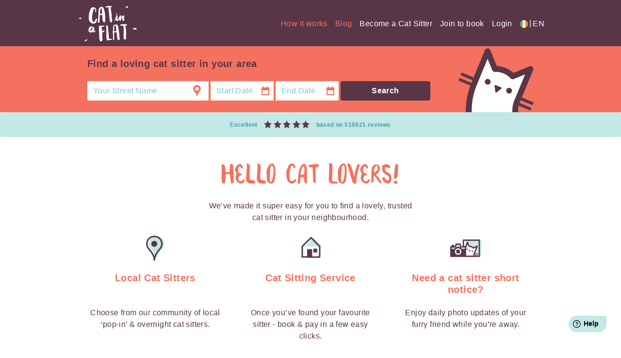

--- FILE ---
content_type: text/html; charset=UTF-8
request_url: https://catinaflat.ie/
body_size: 18303
content:
<!DOCTYPE html><html lang=en-ie translate=no class=notranslate data-base-path=https://catinaflat.ie data-market=ie data-is-dev=False &quot;> <head><meta charset=utf-8><meta http-equiv=X-UA-Compatible content="IE=edge"><meta name=author content="Cat in a Flat Limited"><!--<meta name="mobile-web-app-capable" content="yes">--><meta name=google content=notranslate><!-- Preconnect to google for recaptcha, perhaps --><link rel=preconnect href=https://www.google.com><link rel=preconnect href=https://www.gstatic.com crossorigin><!-- Let apple users know about the app --><meta name=apple-itunes-app content="app-id=1480516901, app-argument=https://catinaflat.ie/"><link rel="shortcut icon" href=/static/favicon.ico><link rel=apple-touch-icon sizes=57x57 href=/static/apple-icon-57x57.png title="Cat in a Flat"><link rel=apple-touch-icon sizes=72x72 href=/static/apple-icon-72x72.png title="Cat in a Flat"><link rel=apple-touch-icon sizes=76x76 href=/static/apple-icon-76x76.png title="Cat in a Flat"><link rel=apple-touch-icon sizes=120x120 href=/static/apple-icon-120x120.png title="Cat in a Flat"><link rel=apple-touch-icon sizes=144x144 href=/static/apple-icon-144x144.png title="Cat in a Flat"><link rel=apple-touch-icon sizes=152x152 href=/static/apple-icon-152x152.png title="Cat in a Flat"><link rel=apple-touch-icon sizes=180x180 href=/static/apple-icon-180x180.png title="Cat in a Flat"><link rel=icon type=image/png href=/static/favicon-16x16.png sizes=16x16><link rel=icon type=image/png href=/static/favicon-32x32.png sizes=32x32><!-- Let android know that there's an app you can use instead --><link rel=alternate href=android-app://com.catinaflat.webapp/https/*.catinaflat.com><link rel=alternate href=android-app://com.catinaflat.webapp/https/catinaflat.com><!-- Facebook verification, sigh --><meta name=facebook-domain-verification content=khbd37lq734q34zrdi9aelwsndcmqx><!-- Android integration --><link rel=manifest href=/static/manifest.json><meta name=theme-color content=#f4715f><!-- Apple web app capable integration? May only be supported if we rebuild the site
         to only have javascript link navigation, which is mental.
    <meta name="apple-mobile-web-app-capable" content="yes">
    <meta name="mobile-web-app-capable" content="yes"> --><meta name=msapplication-TileColor content=#ffffff><meta name=msapplication-config content=/static/browserconfig.xml><!-- social metatags --><meta property=og:site_name content="Cat in a Flat"><meta property=og:title content="Cat in a Flat"><meta property=og:url content=catinaflat.ie><meta property=og:image content=https://catinaflat.ie/static/imgs/share-1c5e05fc.jpg><meta property=og:description content="Find A Reliable And Trusted 5-Star Cat Sitter Near You. Our Cat Sitters Offer A Drop-in Or House Sitting Service. Great Alternative To Cat Boarding."><meta name=twitter:card content=summary><meta name=twitter:site content=@catinaflat><meta name=twitter:title content="Cat in a Flat"><meta name=twitter:description content="Find A Reliable And Trusted 5-Star Cat Sitter Near You. Our Cat Sitters Offer A Drop-in Or House Sitting Service. Great Alternative To Cat Boarding."><meta name=twitter:creator content=@catinaflat><meta name=twitter:image:src content=https://catinaflat.ie/static/imgs/share-1c5e05fc.jpg><meta name=twitter:domain content=catinaflat.com><meta itemprop=name content="Cat in a Flat"><meta itemprop=description content="Find A Reliable And Trusted 5-Star Cat Sitter Near You. Our Cat Sitters Offer A Drop-in Or House Sitting Service. Great Alternative To Cat Boarding."><meta itemprop=image content=https://catinaflat.ie/static/imgs/share-1c5e05fc.jpg><meta name=name content="Cat in a Flat"><meta name=description content="Find A Reliable And Trusted 5-Star Cat Sitter Near You. Our Cat Sitters Offer A Drop-in Or House Sitting Service. Great Alternative To Cat Boarding."><meta name=image content=https://catinaflat.ie/static/imgs/share-1c5e05fc.jpg><link rel=alternate href=https://catinaflat.co.uk/ hreflang=en-gb><link rel=alternate href=https://catinaflat.com/ hreflang=en-us><link rel=alternate href=https://catinaflat.de/ hreflang=de-de><link rel=alternate href=https://catinaflat.fr/ hreflang=fr-fr><link rel=alternate href=https://catinaflat.at/ hreflang=de-at><link rel=alternate href=https://catinaflat.ch/ hreflang=de-ch><link rel=alternate href=https://catinaflat.be/ hreflang=fr-be><link rel=alternate href=https://catinaflat.ie/ hreflang=en-ie><link rel=alternate href=https://catinaflat.nl/ hreflang=nl-nl><link href=https://catinaflat.ie/ rel=canonical><!-- end social metatags --><title>Cat sitter near me with Cat in a Flat - Ireland</title><meta name=viewport content="width=device-width, initial-scale=1, maximum-scale=1, user-scalable=no"><!-- Preload our font(s) --><link rel=preload as=font href=https://catinaflat.ie/static/fonts/Cat-in-a-Flat-Regular-14ce6c17.woff type=font/woff crossorigin><link rel=preload as=font href=https://catinaflat.ie/static/fonts/Cat-in-a-Flat-Regular-9f959d70.ttf type=font/ttf crossorigin><link href=https://catinaflat.ie/static/css/mobile-first-e80c91d2.css rel=stylesheet><script type=text/javascript>
        // Set up Google Tag Manager and Analytics
        window.dataLayer = window.dataLayer || [];
        // Create gtag function
        function gtag() {
            dataLayer.push(arguments);
        }
        // Set GTM cookie defaults for CookieYes / Google's benefit
        
            gtag("consent", "default", {
                ad_storage: "denied",
                ad_user_data: "denied", 
                ad_personalization: "denied",
                analytics_storage: "denied",
                functionality_storage: "denied",
                personalization_storage: "denied",
                security_storage: "granted",
                wait_for_update: 2000,
            });
            gtag("set", "ads_data_redaction", true);
        

        
        

        // Now include the GTM code
        (function(w,d,s,l,i){w[l]=w[l]||[];w[l].push({'gtm.start': new Date().getTime(),event:'gtm.js'});var f=d.getElementsByTagName(s)[0], j=d.createElement(s),dl=l!='dataLayer'?'&l='+l:'';j.async=true;j.src='https://www.googletagmanager.com/gtm.js?id='+i+dl;f.parentNode.insertBefore(j,f);})(window,document,'script','dataLayer', 'GTM-PCBRBQW');
        (function(i,s,o,g,r,a,m){i['GoogleAnalyticsObject']=r;i[r]=i[r]||function(){(i[r].q=i[r].q||[]).push(arguments)},i[r].l=1*new Date();a=s.createElement(o),m=s.getElementsByTagName(o)[0];a.async=1;a.src=g;m.parentNode.insertBefore(a,m)})(window,document,'script','//www.google-analytics.com/analytics.js','ga');
        
        ga('create', 'UA-55878459-1', 'auto');
        ga('send', 'pageview');
    </script><!-- Start cookieyes banner --><!-- 
            Temporarily disable the cookieyes script injection here because Bryan went ahead an did implementation method 1 IN ADDITION 
            to us having implmented method 2, causing no end of issues in live. On my day off. Not happy.
        --><!--<script id="cookieyes" type="text/javascript" src="https://cdn-cookieyes.com/client_data/f2697898bf1aacc760db2ca7/script.js"></script>--><!-- End cookieyes banner --></head> <body route=home> <!-- Google Tag Manager (noscript) --> <noscript><iframe src="https://www.googletagmanager.com/ns.html?id=GTM-PCBRBQW" height=0 width=0 style=display:none;visibility:hidden></iframe></noscript> <!-- End Google Tag Manager (noscript) --> <div class="InteractionBlocker CookieConsent" id=cookie-consent> <div class="Alert Alert--cookies" id=cookie-consent-banner> <div class=Alert--cookiesInner> <div class=CookieConsent-description> <p> We use cookies to personalise content and ads. Please accept our use of cookies to give you the best online experience. You can read more and configure your options on our <a href=https://catinaflat.ie/cookies>cookie policy</a>. </p> </div> <div class=CookieConsent-options> <button data-destination="https://catinaflat.ie/cookies?cookie-sliders=1" id=cookie-banner-manage class="Btn Btn--negative">Manage</button> <button id=cookie-banner-accept-all class="Btn Btn--primary">Accept</button> </div> </div> </div> </div> <div class=StickyHeader> <div class=Masthead id=masthead> <header class=Masthead-banner role=banner> <a href=/ class=Masthead-logo> Cat in a flat </a> <div class=Masthead-search> <ul class="Masthead-siteNav Masthead-siteNav--left hidden-flex-xs"> </ul> </div> <div class="visible-xs Masthead-centralNav"> <a class="Masthead-siteNavItemInner country-select-launcher" href=# onclick="showCountrySelect(); return false;" data-locale-name=en_IE> <img src=https://catinaflat.ie/static/imgs/IE_flag_icon-8dffc393.svg alt="Flag icon" class=FlagIcon> <span class=pipe>|</span> EN </a> </div> <script type=text/html id=authenticated_template>
      <ul class="Masthead-userNav">
        <!-- ko if: customer_support -->
        <li class="Masthead-userNavItem hidden-xs font-4-white uppercase">
            <a class="Masthead-userNavItemInner" href="https://catinaflat.ie/admin">
                Admin
            </a>
        </li>
        <!-- /ko -->
        <li class="Masthead-userNavItem">
          <a class="Masthead-userNavItemInner Masthead-userNavItemInner--avatar no--underline " 
                data-bind="attr: {href: edit_profile_url}">
              <img class="Masthead-userNavItemImage" data-bind="attr:{src: avatar}" />
              <span class="hidden-inline-block-xs Masthead-profile-dropdown">
                  <!-- TODO: implement a dropdown -->
                  
              </span>
          </a>
          <!-- ko template: { name: 'navigation_submenu_template' } --><!-- /ko -->
        </li>
        <!-- ko if: owner && has_favourites -->
        <li class="Masthead-userNavItem">
            <a data-bind="css: {'is-inactive': has_favourites == false}" class="Masthead-userNavItemInner Masthead-userNavItemInner--favourites " href="https://catinaflat.ie/favourites">FavouriteIcon</a>
        </li>
        <!-- /ko -->
        <li class="Masthead-userNavItem">
          <a class="Masthead-userNavItemInner Masthead-userNavItemInner--messages "
             data-bind="attr: {'href': bookings_url}, css:{'is-unread': has_unread}">MessagesIcon</a>
        </li>
      </ul>
    </script> <script type=text/html id=navigation_template>
      <div class="Masthead-drawer" role="navigation">
        <div class="Masthead-drawerInner">
          <ul class="Masthead-siteNav">
            <li class="Masthead-siteNavItem is--burgeronly">
              <a class="Masthead-siteNavItemInner Masthead-siteNavItemInner--spinner find-a-sitter-link" id="Masthead-search-no-location" href="https://catinaflat.ie/search">Search</a>
            </li>
            <!-- ko if: authenticated -->
                <!-- Inbox -->
                <li class="Masthead-siteNavItem is--burgeronly">
                    <a class="Masthead-siteNavItemInner Masthead-siteNavItemInner--spinner"
                       data-bind="attr: {href: bookings_url}">
                        Inbox
                    </a>
                </li>
                <li class="Masthead-siteNavItem is--burgeronly">
                    <a class="Masthead-siteNavItemInner Masthead-siteNavItemInner--spinner" data-bind="attr: {href: edit_profile_url}">
                        Edit Profile
                    </a>
                </li>
                <li class="Masthead-siteNavItem is--burgeronly">
                    <a class="Masthead-siteNavItemInner Masthead-siteNavItemInner--spinner" data-bind="attr: {href: choose_user_profile}">
                        View Profile
                    </a>
                </li>
                <li class="Masthead-siteNavItem is--burgeronly">
                    <a class="Masthead-siteNavItemInner Masthead-siteNavItemInner--spinner" data-bind="attr: {href: clients_url}">
                        Photo Gallery
                    </a>
                </li>
                <li class="Masthead-siteNavItem is--burgeronly">
                    <a class="Masthead-siteNavItemInner Masthead-siteNavItemInner--spinner" data-bind="attr: {href: forms_url}">
                        Forms &amp; Tips
                    </a>
                </li>
                <!-- ko if: sitter -->
                <li class="Masthead-siteNavItem is--burgeronly">
                    <a class="Masthead-siteNavItemInner Masthead-siteNavItemInner--spinner" data-bind="attr: {href: settings_url + '#availability'}">
                        My Availability
                    </a>
                </li>
                <!-- /ko -->
                <li class="Masthead-siteNavItem is--burgeronly">
                    <a class="Masthead-siteNavItemInner Masthead-siteNavItemInner--spinner" data-bind="attr: {href: settings_url}">
                        Settings
                    </a>
                </li>
                <!-- Tax information if you're a sitter -->
                <!-- ko if: show_tax_information -->
                <li class="Masthead-siteNavItem is--burgeronly">
                    <a class="Masthead-siteNavItemInner Masthead-siteNavItemInner--spinner" data-bind="attr: {href: tax_information_url}">
                        Tax Information
                    </a>
                </li>
                <!-- /ko -->
                <!-- ko if: customer_support -->
                <li class="Masthead-siteNavItem is--burgeronly">
                    <a class="Masthead-siteNavItemInner Masthead-siteNavItemInner--spinner" href="https://catinaflat.ie/admin">
                        Admin
                    </a>
                </li>
                <!-- /ko -->
            <!-- /ko -->
            <!-- ko ifnot: authenticated && sitter -->
              <li class="Masthead-siteNavItem is--burgeronly">
                <a class="Masthead-siteNavItemInner" id="become-a-cat-sitter--burger" href="https://catinaflat.ie/register">Become a Cat Sitter</a>
              </li>
            <!-- /ko -->
            <!-- ko ifnot: authenticated && owner -->
            <!-- Seems K&J do not want this navigation option
            <li class="Masthead-siteNavItem is--burgeronly">
                <a class="Masthead-siteNavItemInner require-signup" href="https://catinaflat.ie/signup">
                    Join to book
                </a>
            </li>
            -->
            <!-- /ko -->
          </ul>
          <ul class="Masthead-siteNav Masthead-siteNav--secondary">
            
            
            <!-- How it works -->
            <li class="Masthead-siteNavItem is--not-burger siteNavItem--orange">
                <a href="https://catinaflat.ie/howto" class="Masthead-siteNavItemInner Masthead-siteNavItemInner--spinner">How it works</a>
            </li>
            
            <li class="Masthead-siteNavItem is--not-burger siteNavItem--orange">
                <a class="Masthead-siteNavItemInner" href="https://catinaflat.ie/blog">
                    Blog
                </a>
            </li>
            <!-- ko ifnot: authenticated -->
            <li class="Masthead-siteNavItem is--not-burger">
                <a class="Masthead-siteNavItemInner " id="become-a-cat-sitter--secondary" href="https://catinaflat.ie/register">Become a Cat Sitter</a>
            </li>
            <li class="Masthead-siteNavItem is--not-burger">
                <a class="Masthead-siteNavItemInner require-signup" href="https://catinaflat.ie/signup">
                    Join to book
                </a>
            </li>
            <!-- /ko -->
            <li class="Masthead-siteNavItem is--burgeronly">
                
<a class="Masthead-siteNavItemInner country-select-launcher" href="#" onclick="showCountrySelect(); return false;" data-locale-name="en_IE">
    <img src="https://catinaflat.ie/static/imgs/IE_flag_icon-8dffc393.svg" alt="Flag icon" class="FlagIcon" /> <span class="pipe">|</span> EN
</a>

            </li>
            <li class="Masthead-siteNavItem is--burgeronly">
                <a class="Masthead-siteNavItemInner" href="https://help.catinaflat.com/en/support/home">
                    Help
                </a>
            </li>
            <li class="Masthead-siteNavItem is--burgeronly">
                <!-- How it works -->
                <a href="https://catinaflat.ie/howto" class="Masthead-siteNavItemInner">How it works</a>
            </li>
            <li class="Masthead-siteNavItem is--burgeronly">
                <a class="Masthead-siteNavItemInner" href="https://catinaflat.ie/blog">
                    Blog
                </a>
            </li>
            <!-- ko if: authenticated -->
            <li class="Masthead-siteNavItem is--burgeronly">
                <a class="Masthead-siteNavItemInner " href="https://catinaflat.ie/logout">
                    Logout
                </a>
            </li>
            <!-- /ko -->
            <!-- ko ifnot: authenticated -->
            <li class="Masthead-siteNavItem">
                <a class="Masthead-siteNavItemInner " href="https://catinaflat.ie/login" id="login-link">
                    Login
                </a>
            </li>
            <!-- /ko -->
            <li class="Masthead-siteNavItem is--burgeronly">
                <a class="Masthead-siteNavItemInner " href="https://catinaflat.ie/" id="home-link-burger">
                    Home
                </a>
            </li>
          </ul>
        </div>
      </div>  
    </script> <script type=text/html id=navigation_submenu_template>
        <div id="Masthead-userNav--dropdown" class="Masthead-userNav--dropdown">
            <ul class="Masthead-userDropdownList">
                <!-- Inbox -->
                <li class="Masthead-userDropdownItem">
                    <a class="Masthead-userDropdownItem Masthead-userDropdownItem--spinner"
                       data-bind="attr: {href: bookings_url}">
                        Inbox
                    </a>
                </li>
                <!-- Edit Profile -->
                <li class="Masthead-userDropdownItem">
                    <a class="Masthead-userDropdownItem Masthead-userDropdownItem--spinner"
                        data-bind="attr: {href: edit_profile_url}">
                        Edit Profile
                    </a>
                </li>
                <!-- View Profile -->
                <li class="Masthead-userDropdownItem">
                    <a class="Masthead-userDropdownItem Masthead-userDropdownItem--spinner"
                        data-bind="attr: {href: choose_user_profile}">
                        View Profile
                    </a>
                </li>
                <!-- Cat photos - either clients or family -->
                <li class="Masthead-userDropdownItem">
                    <a class="Masthead-userDropdownItem Masthead-userDropdownItem--spinner"
                        data-bind="attr: {href: clients_url}">
                        Photo Gallery
                    </a>
                </li>
                <!-- Forms and Tips -->
                <li class="Masthead-userDropdownItem">
                    <a class="Masthead-userDropdownItem Masthead-userDropdownItem--spinner" 
                        data-bind="attr: {href: forms_url}">
                        Forms &amp; Tips
                    </a>
                </li>
                <!-- My Availability (if you're a sitter )-->
                <!-- ko if: sitter -->
                <li class="Masthead-userDropdownItem">
                    <a class="Masthead-userDropdownItem Masthead-userDropdownItem--spinner" 
                        data-bind="attr: {href: settings_url + '#availability'}">
                        My Availability
                    </a>
                </li>
                <!-- /ko -->
                <!-- Settings (any user )-->
                <li class="Masthead-userDropdownItem">
                    <a class="Masthead-userDropdownItem Masthead-userDropdownItem--spinner" 
                        data-bind="attr: {href: settings_url}">
                        Settings
                    </a>
                </li>
                
                <!-- Tax information, if you're a sitter -->
                <!-- ko if:  show_tax_information -->
                <li class="Masthead-userDropdownItem">
                    <a class="Masthead-userDropdownItem Masthead-userDropdownItem--spinner" 
                        data-bind="attr: {href: tax_information_url}">
                        Tax Information
                    </a>
                </li>
                <!-- /ko -->
                 
                <!-- How it works -->
                <li class="Masthead-userDropdownItem">
                    <a href="https://catinaflat.ie/howto" class="Masthead-userDropdownItem Masthead-userDropdownItem--spinner">How it works</a>
                </li>
                <!-- ko ifnot: authenticated && sitter -->
                <li class="Masthead-userDropdownItem">
                    <a class="Masthead-userDropdownItem Masthead-userDropdownItem--spinner" id="become-a-cat-sitter--dropdown" href="https://catinaflat.ie/register">Become a Cat Sitter</a>
                </li>
                <!-- /ko -->
                <!-- Logout -->
                <li class="Masthead-userDropdownItem">
                    <a class="Masthead-userDropdownItem Masthead-userDropdownItem--spinner" href="https://catinaflat.ie/logout">
                        Logout
                    </a>
                </li>
            </ul>
        </div>
    </script> <!-- ko if: authenticated --> <!-- ko template: { name: 'authenticated_template' } --><!-- /ko --> <!-- /ko --> <button class=Masthead-burger> BurgerIcon </button> <!-- ko template: { name: 'navigation_template' } --><!-- /ko --> <ul class="Masthead-userNav hidden-xs" id=country-select> <li class=Masthead-siteNavItem> <a class="Masthead-siteNavItemInner country-select-launcher" href=# onclick="showCountrySelect(); return false;" data-locale-name=en_IE> <img src=https://catinaflat.ie/static/imgs/IE_flag_icon-8dffc393.svg alt="Flag icon" class=FlagIcon> <span class=pipe>|</span> EN </a> </li> </ul> </header> <div class=Masthead-mask></div> </div> </div> <div id=MainContent> <div class="Intro Intro--no-hero"> <div class=Intro-search> <div class=Intro-inner> <div class=Search> <div class=Cols> <div class=Col> <div class=Search-head> <h1 class=font-4> Find a loving cat sitter in <span id=your-area-geo>your area</span> </h1> </div><!-- /.Search-head --> <form id=search-form class=SearchForm--autoLocate role=form action=https://catinaflat.ie/search method=GET> <div class=Search-body> <div class=Cols> <div class=Col> <input class="Search-field Search-field--location" id=postcode name=postcode placeholder="Your Street Name" type=text value> <input type=hidden id=homepage_search_placeid name=placeid value> </div><!-- /.Col --> <div class="Col hidden-xs"> <input class=DateField--InputData data-value id=start_date name=start_date placeholder="Start Date" type=hidden value><input class="Search-field Search-field--date" data-value id=start_date_display name=start_date_display placeholder="Start Date" type=text value> <input class=DateField--InputData data-value id=end_date name=end_date placeholder="End Date" type=hidden value><input class="Search-field Search-field--date" data-value id=end_date_display name=end_date_display placeholder="End Date" type=text value> </div><!-- /.Col --> <div class=Col> <div class=Search-actions> <input type=submit id=home-search value=Search class="Btn Btn--secondary Btn--lg"> </div><!-- /.Search-actions --> </div><!-- /.Col --> </div><!-- /.Cols --> </div><!-- /.Search-body --> </form> </div> <div class="Col Search-cat-head"> &nbsp; </div><!-- /.Col --> </div> </div><!-- /.Search --> </div><!-- /.Intro-inner --> </div><!-- /.Intro-search --> </div><!-- /.Intro --> <div class="Alert Alert--secondary Alert--blue Alert--centered"> <div class=Alert-inner> <p class="Alert-content Alert-content--secondary"> Excellent &nbsp;&nbsp; <i class="Ico Ico--star"></i> <i class="Ico Ico--star"></i> <i class="Ico Ico--star"></i> <i class="Ico Ico--star"></i> <i class="Ico Ico--star"></i> &nbsp;&nbsp; based on 516921 reviews </p> </div> </div> <main class=Main> <section class="Section SectionAbout"> <div class=SectionAbout-inner> <header class=SectionAbout-head> <strong class=font-1-orange> Hello Cat Lovers! </strong> <div class="SectionAbout-entry MarginTop--default"> <p>We’ve made it super easy for you to ﬁnd a lovely, trusted cat sitter in your neighbourhood.</p> </div><!-- /.SectionAbout-entry --> </header><!-- /.SectionAbout-head --> <div class=SectionAbout-body> <ul class=Feature-items> <li class=Feature-item> <header class=Feature-itemHead> <span> <i class="Ico Ico--pin"></i> </span> <h2> Local Cat Sitters </h2> </header><!-- /.Feature-itemHead --> <div class=Feature-itemBody> <h3> Choose from our community of local ‘pop-in’ &amp; overnight cat sitters. </h3> </div><!-- /.Feature-itemBody --> <div class=Feature-itemActions> <a href=https://catinaflat.ie/howto class="Btn Btn--secondary"> How it works </a> </div><!-- /.Feature-itemActions --> </li><!-- /.Feature-item --> <li class=Feature-item> <header class=Feature-itemHead> <span> <i class="Ico Ico--house--blue"></i> </span> <h2> Cat Sitting Service </h2> </header><!-- /.Feature-itemHead --> <div class=Feature-itemBody> <h3> Once you’ve found your favourite sitter - book &amp; pay in a few easy clicks. </h3> </div><!-- /.Feature-itemBody --> <div class=Feature-itemActions> <a href=https://catinaflat.ie/search class="Btn Btn--secondary find-a-sitter-link SearchAction--autoLocate"> Find a sitter </a> </div><!-- /.Feature-itemActions --> </li><!-- /.Feature-item --> <li class=Feature-item> <header class=Feature-itemHead> <span> <i class="Ico Ico--photo"></i> </span> <h2> Need a cat sitter short notice? </h2> </header><!-- /.Feature-itemHead --> <div class=Feature-itemBody> <h3> Enjoy daily photo updates of your furry friend while you’re away. </h3> </div><!-- /.Feature-itemBody --> <div class=Feature-itemActions> <a href=https://catinaflat.ie/signup-and-post-job-announcement class="Btn Btn--secondary"> Book now </a> </div><!-- /.Feature-itemActions --> </li><!-- /.Feature-item --> </ul><!-- /.Feature-items --> </div><!-- /.SectionAbout-body --> </div><!-- /.SectionAbout-inner --> </section><!-- /.Section --> <div class=Callout> <div class=Callout-inner> <div class=Callout-image> <i class="Ico Ico--cat"></i> </div><!-- /.Callout-image --> <div class=Callout-content> <h4>50.000 Registered Pet Sitters • 2 Million Visits • 98% 5-Stars Reviews</h4> </div><!-- /.Callout-content --> </div><!-- /.Callout-inner --> </div><!-- /.Callout --> <!-- Testimonials go here now --> <section class="SectionHomepageReviews Section--secondary"> <div class=HomepageReviews> <div class=HomepageReviews-image> <img src=https://catinaflat.ie/static/imgs/header-v2-c6bb0b2a.jpg alt="two tabby kittens " loading=lazy class=default-hidden> </div><!-- /.HomepageReviews-image --> <div class=HomepageReviews-content> <div class=HomepageReviews-inner> <div class=HomepageReviews-entry> <ul class=Testimonial-items id=testimonials-anchor> <li class=Testimonial-item> <div class=Testimonial-itemMeta> <div class=Testimonial-itemRating> <i class="Ico Ico--starWhite"></i> <i class="Ico Ico--starWhite"></i> <i class="Ico Ico--starWhite"></i> <i class="Ico Ico--starWhite"></i> <i class="Ico Ico--starWhite"></i> </div><!-- /.Testimonial-itemRating --> <div>Bruna D</div> <span>Dublin</span> </div><!-- /.Testimonial-itemMeta --> <div class=Testimonial-itemContent> <blockquote> <p> <p>Absolutely amazing catsitter!</p> <p>We decided to get a catsitter to come to our home after a few bad experiences we had with a cattery/ pet boarding. Poliana was very responsive from start to end and took great care of our cats while we were away. One of our cats is very shy but he was very relaxed and comfortable around Poliana, which is certainly a good sign! We loved receiving the daily updates, pictures and videos and that definitely helped to put us at ease enjoying our holidays. Will definitely hire her again!</p> </p> </blockquote> </div><!-- /.Testimonial-itemContent --> </li><!-- /.Testimonial-item --> <li class=Testimonial-item> <div class=Testimonial-itemMeta> <div class=Testimonial-itemRating> <i class="Ico Ico--starWhite"></i> <i class="Ico Ico--starWhite"></i> <i class="Ico Ico--starWhite"></i> <i class="Ico Ico--starWhite"></i> <i class="Ico Ico--starWhite"></i> </div><!-- /.Testimonial-itemRating --> <div>Natasha</div> <span>Dublin</span> </div><!-- /.Testimonial-itemMeta --> <div class=Testimonial-itemContent> <blockquote> <p> <p>Sara is a super qualified cat nanny!:D My scaredy -pants-cat having seen her for the first time started rubbing against her legs and showed lots of trust from the first second. :D I think Sara really knows how to deal with and take care of cats. She is also very punctual, responsible, friendly and sweet. Thank you, dear Sara! We'll be addressing you more times! Natasha &amp; Tiago</p> </p> </blockquote> </div><!-- /.Testimonial-itemContent --> </li><!-- /.Testimonial-item --> <li class=Testimonial-item> <div class=Testimonial-itemMeta> <div class=Testimonial-itemRating> <i class="Ico Ico--starWhite"></i> <i class="Ico Ico--starWhite"></i> <i class="Ico Ico--starWhite"></i> <i class="Ico Ico--starWhite"></i> <i class="Ico Ico--starWhite"></i> </div><!-- /.Testimonial-itemRating --> <div>Lizzie B</div> <span>Dun Laoghaire</span> </div><!-- /.Testimonial-itemMeta --> <div class=Testimonial-itemContent> <blockquote> <p> <p>Alba is absolutely fantastic! She spent time playing with the cats and brought some toys along for them, from the videos we got whilst we were away we could tell they loved her! Even my shyest cat was a fan :) Definitely recommend, and will definitely be booking again! Two very happy cats on arrival home, what more could you ask for!</p> </p> </blockquote> </div><!-- /.Testimonial-itemContent --> </li><!-- /.Testimonial-item --> <li class=Testimonial-item> <div class=Testimonial-itemMeta> <div class=Testimonial-itemRating> <i class="Ico Ico--starWhite"></i> <i class="Ico Ico--starWhite"></i> <i class="Ico Ico--starWhite"></i> <i class="Ico Ico--starWhite"></i> <i class="Ico Ico--starWhite"></i> </div><!-- /.Testimonial-itemRating --> <div>Fiona K</div> <span>Dublin 9</span> </div><!-- /.Testimonial-itemMeta --> <div class=Testimonial-itemContent> <blockquote> <p> <p>I'm absolutely thrilled to have found Bel. Except, I think my cat prefers her now. This was her second time looking after my kitty and she did a wonderful job again. I came home to a very happy kitty. Bel sends updates from every visit and sends the most wonderful time lapse videos of her interacting with my kitty. It's so reassuring and great to see my cat so well entertained and cared for. I couldn't recommend Bel more highly! She is a cat lover through and through!</p> </p> </blockquote> </div><!-- /.Testimonial-itemContent --> </li><!-- /.Testimonial-item --> <li class=Testimonial-item> <div class=Testimonial-itemMeta> <div class=Testimonial-itemRating> <i class="Ico Ico--starWhite"></i> <i class="Ico Ico--starWhite"></i> <i class="Ico Ico--starWhite"></i> <i class="Ico Ico--starWhite"></i> <i class="Ico Ico--starWhite"></i> </div><!-- /.Testimonial-itemRating --> <div>Luke B</div> <span>Dublin 15</span> </div><!-- /.Testimonial-itemMeta --> <div class=Testimonial-itemContent> <blockquote> <p> <p>Uliana was brilliant from start to finish. She was a natural with Otis, gave him lots of affection, and did everything we asked of her and more on each visit. Otis has gained a great new friend, and we'll definitely be asking her to come and take care of him in the future when we're away</p> </p> </blockquote> </div><!-- /.Testimonial-itemContent --> </li><!-- /.Testimonial-item --> </ul><!-- /.Testimonial-items --> </div><!-- /.HomepageReviews-entry --> </div><!-- /.HomepageReviews-inner --> </div><!-- /.HomepageReviews-content --> </div><!-- /.HomepageReviews --> </section><!-- /.Section --> <section class="Section SectionAbout"> <div class=SectionAbout-inner> <ul class="Feature-items Feature-items--secondary"> <li class=Feature-item> <header class=Feature-itemHead> <span> <i class="Ico Ico--sitter"></i> </span> <h2> Become a Cat Sitter </h2> </header><!-- /.Feature-itemHead --> <div class=Feature-itemBody> <h3> Cat sitters can offer daily visits or overnight stays. All sitters can set their own fees. </h3> </div><!-- /.Feature-itemBody --> <div class=Feature-itemActions> <a href=https://catinaflat.ie/register class="Btn Btn--primary"> Find out more </a> </div><!-- /.Feature-itemActions --> </li><!-- /.Feature-item --> <li class="Feature-item hidden-xs"> <header class=Feature-itemHead> <span> <i class="Ico Ico--house--red"></i> </span> <h2> Alternative to Catteries </h2> </header><!-- /.Feature-itemHead --> <div class=Feature-itemBody> <h3> Your cat stays in the comfort of your home while you go away. </h3> </div><!-- /.Feature-itemBody --> <div class=Feature-itemActions> <a href=https://catinaflat.ie/howto class="Btn Btn--secondary"> Find out more </a> </div><!-- /.Feature-itemActions --> </li><!-- /.Feature-item --> <li class="Feature-item hidden-xs"> <header class=Feature-itemHead> <span> <i class="Ico Ico--safety"></i> </span> <h2> Cat in a Flat Guarantee </h2> </header><!-- /.Feature-itemHead --> <div class=Feature-itemBody> <h3> All cat sitters and the cat they are looking after are covered by our Cat in a Flat Guarantee over the booking period. </h3> </div><!-- /.Feature-itemBody --> <div class=Feature-itemActions> <a href=https://catinaflat.ie/vetting class="Btn Btn--secondary"> Cat in a Flat Guarantee </a> </div><!-- /.Feature-itemActions --> </li><!-- /.Feature-item --> </ul><!-- /.Feature-items --> </div><!-- /.SectionAbout-inner --> </section><!-- /.Section --> <!-- App download CTA --> <section class="Section SectionAppCTA Section--primary"> <div class=SectionAppCTA-inner> <div class="Column Column--left"> <div class=CTAs> <h2 class="font-1-purple MarginBottom--default">Stay Connected</h2> <h3 class="font-4-purple font-4-bold">Download App for free</h3> <div class=AppBadge> <a href="https://play.google.com/store/apps/details?id=com.catinaflat.webapp" target=_blank class=AppBadge-link> <img src=https://catinaflat.ie/static/imgs/email/google-play-badge-en@2x-7fce5999.png height=40 alt="Google play store button" border=0> </a> </div> <div class=AppBadge> <a href=https://apps.apple.com/ie/app/cat-in-a-flat/id1480516901 target=_blank class=AppBadge-link> <img src=https://catinaflat.ie/static/imgs/email/appstore-badge-en@2x-a6232f16.png alt="Apple app store badge" border=0> </a> </div> </div> </div> <div class="Column Column--right"> <img class=AppPreview src=https://catinaflat.ie/static/imgs/two_phones_en_new-c9b32870.png alt="mobile phone screenshot" border=0> </div><!-- /.SectionAppCTA-body --> </div><!-- /.SectionAppCTA-inner --> </section><!-- /.Section --> <div class="Alert Alert--secondary Alert--blue Alert--centered"> <div class=Alert-inner> <p class="Alert-content Alert-content--secondary"> Excellent &nbsp;&nbsp; <i class="Ico Ico--star"></i> <i class="Ico Ico--star"></i> <i class="Ico Ico--star"></i> <i class="Ico Ico--star"></i> <i class="Ico Ico--star"></i> &nbsp;&nbsp; based on 516921 reviews </p> </div> </div> <!-- Most recent blog posts --> <section class="Section SectionBlogPosts"> <div class=SectionBlogPosts-inner> <ul class=HomepageBlog-items id=hompage-blog-anchor> <li class=HomepageBlog-item> <div class=HomepageBlog-itemMedia> <a href=https://catinaflat.ie/blog/reasons-cats-bring-dead-animals-gifts> <img src=https://catinaflat.blog/wp-content/uploads/2025/12/cats-bring-dead-animals.jpg alt="Thumbnail image for blog post: 6 Surprising Reasons Cats Bring Dead Animals as ‘Gifts’"> </a> </div> <div class=HomepageBlog-itemContent> <h3> <a href=https://catinaflat.ie/blog/reasons-cats-bring-dead-animals-gifts> 6 Surprising Reasons Cats Bring Dead Animals as ‘Gifts’ </a> </h3> <p> Do you know why your cat likes to bring you dead animals as ‘gifts’? Cat in a Flat explores the main reasons why and what you can do about it. </p> <p class=HomepageBlog-readMore> <a href=https://catinaflat.ie/blog/reasons-cats-bring-dead-animals-gifts>Read more</a> </p> </div><!-- /.Client-itemContent --> </li> <li class=HomepageBlog-item> <div class=HomepageBlog-itemMedia> <a href=https://catinaflat.ie/blog/why-cats-have-tails-and-whiskers> <img src=https://catinaflat.blog/wp-content/uploads/2025/11/Why-cats-have-whiskers-and-tails.jpg alt="Thumbnail image for blog post: The Fascinating Truth Behind Why Cats Have Tails and Whiskers"> </a> </div> <div class=HomepageBlog-itemContent> <h3> <a href=https://catinaflat.ie/blog/why-cats-have-tails-and-whiskers> The Fascinating Truth Behind Why Cats Have Tails and Whiskers </a> </h3> <p> Have you ever wondered why cats have tails and whiskers and what they need them for? Cat in a Flat explains! </p> <p class=HomepageBlog-readMore> <a href=https://catinaflat.ie/blog/why-cats-have-tails-and-whiskers>Read more</a> </p> </div><!-- /.Client-itemContent --> </li> <li class=HomepageBlog-item> <div class=HomepageBlog-itemMedia> <a href=https://catinaflat.ie/blog/do-cats-love-listening-to-music> <img src=https://catinaflat.blog/wp-content/uploads/2025/11/cats-and-music.jpg alt="Thumbnail image for blog post: Do Cats Love or Hate Music? The Truth Behind Your Kitty’s Musical Tastes"> </a> </div> <div class=HomepageBlog-itemContent> <h3> <a href=https://catinaflat.ie/blog/do-cats-love-listening-to-music> Do Cats Love or Hate Music? The Truth Behind Your Kitty’s Musical Tastes </a> </h3> <p> Do cats love listening to music? Cat in a Flat finds out if your kitty enjoys listening to music and what kinds they enjoy most! </p> <p class=HomepageBlog-readMore> <a href=https://catinaflat.ie/blog/do-cats-love-listening-to-music>Read more</a> </p> </div><!-- /.Client-itemContent --> </li> </ul> </div><!-- /.SectionBlogPosts-inner --> <div class=clear-both></div> </section><!-- /.Section --> <!-- FAQs --> <section class="Section SectionHomepageFAQs" itemscope itemtype=https://schema.org/FAQPage> <div class="SectionInner SectionHomepageFAQs-inner"> <h2 class=MarginBottom--default>Cat Sitting Advice - FAQs</h2> <div class=HomepageFAQ-item id=HomepageFAQ-c3fc6f73-3606-4ee0-aa38-142ecdc0966e itemscope itemprop=mainEntity itemtype=https://schema.org/Question> <h3 class=HomepageFAQ-title itemprop=name> How to become a cat sitter? </h3> <div class=HomepageFAQ-summary> Do you love cats and have some spare time? Are you reliable, friendly and polite? Then you are well placed to consider becoming a cat sitter. </div> <div class=HomepageFAQ-body itemscope itemprop=acceptedAnswer itemtype=https://schema.org/Answer> <div itemprop=text> <p>&nbsp;</p> <p>To become a cat sitter with Cat in a Flat, simply&nbsp;<a href=/register>register</a> and submit your profile. We will take you through a step by step process and let you know if you have been approved.</p> <p>The amount you can earn as a cat carer depends on the level of service you provide. Most cat sitters charge 10 - 15 &pound;/&euro; for a once-daily home visit or 12 - 25 &pound;/&euro; to drop in twice a day. Cat sitters usually charge 15 - 50 &pound;/&euro; for overnight cat sitting stays. You can look after more than one household of cats at a time if they only need daily home visits. Many cat sitters also charge a little extra for additional services such as watering the plants. More expensive cat sitters tend to be the ones with more experience and who can administer medication.</p> <p>For more advice and tips on how to become a cat sitter,&nbsp;<a href=/blog/becoming-a-cat-sitter-what-you-need-to-know>read here</a>.&nbsp;</p> </div> </div> </div> <div class=HomepageFAQ-item id=HomepageFAQ-385fddfc-8ea8-4deb-9d99-cc1a72d9acf6 itemscope itemprop=mainEntity itemtype=https://schema.org/Question> <h3 class=HomepageFAQ-title itemprop=name> What to expect from an in-home cat sitting service </h3> <div class=HomepageFAQ-summary> Cat in a Flat cat sitters offer a selection of affordable cat sitting services tailored to suit each individual cat&#39;s needs and routine. You can book a local cat sitter to come and check on Mr Whiskers once or twice a day. </div> <div class=HomepageFAQ-body itemscope itemprop=acceptedAnswer itemtype=https://schema.org/Answer> <div itemprop=text> <p>&nbsp;</p> <p><a href=http://help.catinaflat.com/en/support/solutions/articles/9000043267-what-to-expect-from-a-drop-in-cat-sitting-service->Daily cat sitting services</a> can start from &pound;/&euro; 10 per visit and should last 20-40 minutes. This allows your kitty to get fresh food &amp; water, a cleared litter tray, lots of affection and a chance to play. You can also look forward to reassuring daily updates and photographs of your cat while you&rsquo;re away.&nbsp;</p> <p>Avoid the stress of a&nbsp;<a href=/blog/should-i-board-my-cat-or-get-a-sitter>cattery</a> and return home to happy, relaxed kitties enjoying the comforts of their own home.</p> </div> </div> </div> <div class=HomepageFAQ-item id=HomepageFAQ-2cf8c321-56dc-4f32-94fb-0024a07da102 itemscope itemprop=mainEntity itemtype=https://schema.org/Question> <h3 class=HomepageFAQ-title itemprop=name> How do I find a trustworthy cat sitter? </h3> <div class=HomepageFAQ-summary> The best way to find a good, trustworthy cat sitter is via a platform like Cat in a Flat. </div> <div class=HomepageFAQ-body itemscope itemprop=acceptedAnswer itemtype=https://schema.org/Answer> <div itemprop=text> <p>All of our sitters agree to a <a href=/en/code>Code of Conduct</a> to offer the best care for your cat.</p> <p>All cat sitters are covered by the <a href=/en/vetting>Cat in a Flat Guarantee</a> providing&nbsp;extra peace of mind for cat owners.&nbsp;<a href=/ >Cat in a Flat</a> is a cat-loving community &ndash; our sitters really care about cats. We encourage our members to rate and review cat sitters honestly.</p> <p>Read more on how to find a trusted cat sitter <a href=/blog/what-is-cat-sitting-and-how-do-i-find-a-trustworthy-5-star-cat-sitter>here</a>.</p> </div> </div> </div> <div class=HomepageFAQ-item id=HomepageFAQ-d28175b6-34ce-48b0-ae1f-667fa2a68872 itemscope itemprop=mainEntity itemtype=https://schema.org/Question> <h3 class=HomepageFAQ-title itemprop=name> How does cat sitting work? </h3> <div class=HomepageFAQ-summary> Cat sitting is when you pay someone to look after your cat in your own home while you’re away. A trusted cat sitter will come and care for your cat every day, either with house visits or by cat sitting overnight. </div> <div class=HomepageFAQ-body itemscope itemprop=acceptedAnswer itemtype=https://schema.org/Answer> <div itemprop=text> <p><a href=/blog/what-is-cat-sitting-and-how-do-i-find-a-trustworthy-5-star-cat-sitter/ >A cat sitting visit</a> includes feeding your cat, changing the water, cleaning the litter tray, playtime and cuddles. A cat sitter will also send you regular updates about your pet. Cat in a Flat&rsquo;s 5-star sitters offer a personalised cat sitting service that is suitable for cats of all ages and health. Cat sitting is a great alternative to a cattery.</p> <p>Here&#39;s how to find the best cat sitter for you:</p> <ul> <li>Enter your postcode to be matched to trustworthy cat sitters in your area.</li> <li>Read the vetted cat sitters profiles and reviews</li> <li>Create an account for free and chat to your selected cat carers</li> <li>Invite your favourite cat minder around for a free meet and greet</li> <li>Once you&rsquo;re happy with your choice of cat sitter, confirm the booking to include our <a href=/en/vetting>Cat in a Flat Guarantee</a>.</li> </ul> <p>For more information watch our <a href=/en/howto>Guide to Cat Sitting</a>.</p> <p>&nbsp;</p> </div> </div> </div> </div> </section> <!-- /press --> <section class="Section SectionPartners"> <div class=SectionPartners-inner> <ul class=Partner-items> <li class=Partner-item> <a href=https://www.cityam.com/kitty-kitty-entrepreneurs-turning-cat-loving-into-business/ target=_blank class=Partner-item-link> <img src=https://d1pb7bem5r1jsu.cloudfront.net/partners/b1524485-ac5b-4d08-a506-487ad10ea8ee.jpg alt="Partner Link" class=Partner-itemMedia loading=lazy> </a> </li><!-- /.Partner-item --> <li class=Partner-item> <a href=https://www.bbc.com/news/av/uk-england-london-46600135 target=_blank class=Partner-item-link> <img src=https://d1pb7bem5r1jsu.cloudfront.net/partners/5706a35a-e65d-4547-b2a5-a9e902706ac4.jpg alt="Partner Link" class=Partner-itemMedia loading=lazy> </a> </li><!-- /.Partner-item --> <li class=Partner-item> <a href=http://www.huffingtonpost.co.uk/2015/11/03/cat-in-a-flat-cat-sitting-service_n_8459862.html target=_blank class=Partner-item-link> <img src=https://d1pb7bem5r1jsu.cloudfront.net/partners/13302b8e-6eb4-42d8-a05f-3a9d42d1b583.jpg alt="Partner Link" class=Partner-itemMedia loading=lazy> </a> </li><!-- /.Partner-item --> <li class=Partner-item> <a href=https://mitvergnuegen.com/2018/mit-cat-in-a-flat-finden-katzenbesitzer-den-passenden-sitter-fuer-die-urlaubszeit/ target=_blank class=Partner-item-link> <img src=https://d1pb7bem5r1jsu.cloudfront.net/partners/ae491ef0-915a-4d3a-ad48-709f1dfa12a7.jpg alt="Partner Link" class=Partner-itemMedia loading=lazy> </a> </li><!-- /.Partner-item --> <li class=Partner-item> <a href=https://www.tagesspiegel.de/berlin/die-lust-an-der-unterwerfung-4081306.html target=_blank class=Partner-item-link> <img src=https://d1pb7bem5r1jsu.cloudfront.net/partners/e25aa8de-2d3f-4f84-92d5-6a4c39cd5d6c.jpg alt="Partner Link" class=Partner-itemMedia loading=lazy> </a> </li><!-- /.Partner-item --> <li class=Partner-item> <a href=https://www.lefigaro.fr/decideurs/emploi/cat-sitter-un-job-qui-a-le-vent-en-poupe-20210821 target=_blank class=Partner-item-link> <img src=https://d1pb7bem5r1jsu.cloudfront.net/partners/15c42a23-0f53-4858-9698-4c2ccfc06a73.png alt="Partner Link" class=Partner-itemMedia loading=lazy> </a> </li><!-- /.Partner-item --> </ul><!-- /.Partner-items --> </div><!-- /.SectionPartners-inner --> </section><!-- /.Section --> </main> <!-- /.Main --> <section class="Section SectionPayments"> <h5 class=Section-title--hide>Payment Method Information</h5> <div class=SectionPayments-inner> <div class=Payments> <i class="Ico Ico--piggy"></i> <div class=Payments-inner> <p>Pay Securely</p> <input type=hidden name=cmd value=_s-xclick> <input type=hidden name=hosted_button_id value=P3DGWLV6T8MDC> <span> <img src=https://catinaflat.ie/static/imgs/temp/cc2-41bf7744.svg alt=MasterCard> <img src=https://catinaflat.ie/static/imgs/temp/cc3-6ef2acbf.svg alt=Visa> <img src=https://catinaflat.ie/static/imgs/temp/sepa-03504a79.png alt=IBAN class=payment-method-icon> <!--img src="https://catinaflat.ie/static/imgs/temp/cc4-3276fcc9.svg" alt=""--> </span> </div><!-- /.Payments-inner --> </div><!-- /.Payments --> </div><!-- /.SectionPayments-inner --> </section><!-- /.section --> </div> <footer class=Footer role=contentinfo> <div class=Footer-inner> <div class=Footer-navAndShare> <div class="Footer-nav Footer-nav-mobile-1"> <ul class=Footer-navInner> <li class=Footer-navItem> <a href=https://catinaflat.ie/about class=Footer-navItemInner>About Us</a> </li> <li class=Footer-navItem> <a href=https://catinaflat.ie/vetting class=Footer-navItemInner>Cat in a Flat Guarantee</a> </li> <li class=Footer-navItem> <a href=https://catinaflat.ie/terms class=Footer-navItemInner>Terms & Conditions</a> </li> <li class=Footer-navItem> <a href=https://catinaflat.ie/contact class=Footer-navItemInner>Contact us</a> </li> <li class=Footer-navItem> <a href=https://catinaflat.ie/privacy class=Footer-navItemInner>Privacy Policy</a> </li> <li class=Footer-navItem> <a href=https://catinaflat.ie/code class=Footer-navItemInner>Code of Conduct</a> </li> <li class=Footer-navItem> <a class=Footer-navItemInner href=https://catinaflat.ie/cookies> Cookie Policy </a> </li> <li class=Footer-navItem> <a class=Footer-navItemInner href=https://help.catinaflat.com/en/support/home> Help </a> </li> </ul> </div> <div class="Footer-nav Footer-nav-mobile-2"> <ul class=Footer-navInner> <li class=Footer-navItem> <a class=Footer-navItemInner href=https://catinaflat.ie/blog> Blog </a> </li> <li class=Footer-navItem> <a class=Footer-navItemInner href=https://catinaflat.ie/shop> Shop </a> </li> <li class=Footer-navItem> <a href=https://catinaflat.ie/cat-boarding class=Footer-navItemInner>Cat Boarding</a> </li> <li class=Footer-navItem> <a href=https://catinaflat.ie/cat-sitter-reviews class=Footer-navItemInner>Cat Sitter Reviews</a> </li> <li class=Footer-navItem> <a href=https://catinaflat.ie/day-care-service class=Footer-navItemInner>Day Care Service</a> </li> <li class=Footer-navItem> <a href=https://catinaflat.ie/cat-sitter-near-me class=Footer-navItemInner>Last Minute Cat Sitting</a> </li> <li class=Footer-navItem> <a href=https://catinaflat.ie/local-cat-sitter class=Footer-navItemInner>Local Cat Sitter</a> </li> <li class=Footer-navItem> <a href=https://catinaflat.ie/over-night-cat-minding class=Footer-navItemInner>Over-night Care</a> </li> <li class=Footer-navItem> <a href=https://catinaflat.ie/pet-sitting-near-me class=Footer-navItemInner>Pet sitters</a> </li> </ul> </div> <aside class="Footer-share Footer-nav-mobile-3"> <h5 class=Aside-title--hide>Cat In A Flat on Social Media</h5> <p class=Footer-shareMessage> <span class=Footer-shareTitle>Follow us</span> </p> <div class=Footer-shareLinks> <a class=Footer-shareLink href=https://www.facebook.com/catinaflat target=_blank> <img class=Footer-shareIcon src=https://catinaflat.ie/static/imgs/facebook-9e218a9f.svg alt="View on Facebook"> </a> <a class=Footer-shareLink href=https://www.instagram.com/catinaflat/ target=_blank> <img class=Footer-shareIcon src=https://catinaflat.ie/static/imgs/instagram-3d90b793.svg alt="View on Instagram"> </a> <a class=Footer-shareLink href=https://twitter.com/catinaflat target=_blank> <img class=Footer-shareIcon src=https://catinaflat.ie/static/imgs/twitter-e09cf153.svg alt="View on Instagram"> </a> </div> </aside> </div> <div class="Footer-landingPages Footer-nav-mobile-3"> <ul class=Footer-landingPagesInner> <li class=Footer-landingPageItem> <a class=Footer-landingPageItemInner href=https://catinaflat.ie/cat-sitters/cork>Cork</a> </li> <li class=Footer-landingPageItem> <a class=Footer-landingPageItemInner href=https://catinaflat.ie/cat-sitters/dublin>Dublin</a> </li> <li class=Footer-landingPageItem> <a class=Footer-landingPageItemInner href=https://catinaflat.ie/cat-sitters/galway>Galway</a> </li> <li class=Footer-landingPageItem> <a class=Footer-landingPageItemInner href=https://catinaflat.ie/cat-sitters/limerick>Limerick</a> </li> <li class=Footer-landingPageItem> <a class=Footer-landingPageItemInner href=https://catinaflat.ie/cat-sitters/waterford>Waterford</a> </li> <li class=Footer-landingPageItem> <a class=Footer-landingPageItemInner href=https://catinaflat.ie/cat-sitters>Other Cities</a> </li> </ul> </div> <div class=Footer-countries> <ul class=Footer-countriesInner> <li class=Footer-countryItem> <a class=Footer-countryItemInner href=https://catinaflat.at>Austria</a> </li> <li class=Footer-countryItem> <a class=Footer-countryItemInner href=https://catinaflat.be>Belgium</a> </li> <li class=Footer-countryItem> <a class=Footer-countryItemInner href=https://catinaflat.fr>France</a> </li> <li class=Footer-countryItem> <a class=Footer-countryItemInner href=https://catinaflat.de>Germany</a> </li> <li class=Footer-countryItem> <a class=Footer-countryItemInner href=https://catinaflat.ie>Ireland</a> </li> <li class=Footer-countryItem> <a class=Footer-countryItemInner href=https://catinaflat.nl>Netherlands</a> </li> <li class=Footer-countryItem> <a class=Footer-countryItemInner href=https://catinaflat.ch>Switzerland</a> </li> <li class=Footer-countryItem> <a class=Footer-countryItemInner href=https://catinaflat.co.uk>United Kingdom</a> </li> <li class=Footer-countryItem> <a class=Footer-countryItemInner href=https://catinaflat.com>United States</a> </li> </ul> </div> <small class=Footer-copyright> &copy; Copyright 2025 Cat in a Flat <sup>&reg;</sup> <span class=float-right> <a class="Masthead-siteNavItemInner country-select-launcher" href=# onclick="showCountrySelect(); return false;" data-locale-name=en_IE> <img src=https://catinaflat.ie/static/imgs/IE_flag_icon-8dffc393.svg alt="Flag icon" class=FlagIcon> <span class=pipe>|</span> EN </a> </span> </small> </div> </footer> <div id=email-2fa-lightbox class="Popup Popup--uncloseable"> <div class=Popup-inner> <h5 class=Popup-title>Your verification code</h5><!-- /.Popup-title --> <div class="Popup-entry MarginBottom--default"> <p> Please enter the code sent to your email. </p> </div><!-- /.Popup-entry --> <div class="Form Form--compressed"> <div class=Form-body> <div class=Form-row> <div class=Form-controls> <!-- Form-controls--error">--> <input class=Form-Field id=verification-code name=verification-code placeholder=CODE type=text value> <div id=verification-code-error class=Form-error> <p> Verification code does not match </p> </div> </div><!-- /.Form-controls --> </div><!-- /.Form-row --> </div> <div class=Form-foot> <div class=Form-actions> <button type=submit id=verify-email-code class="Btn Btn--secondary"> Verify </button> </div><!-- /.Form-actions --> <!-- Extra form information --> <div class=resend-code-container> <p class=initial>Did not receive the Code? <a class=resend-verification-code href>Re-send</a></p> <p class="subsequent default-hidden">We have sent you a Code. <a class=resend-verification-code href>Re-send again</a></p> </div> </div><!-- /.Form-foot --> </div><!-- /.Form --> </div><!-- /.Popup-inner --> </div> <div id=login-lightbox class=Popup> <div class=Popup-inner> <h5 class=Popup-title>Login</h5><!-- /.Popup-title --> <div class="Form Form--compressed"> <form id=profile-form autocomplete=off role=form action="https://catinaflat.ie/login?redirect_to=https%3A%2F%2Fcatinaflat.ie%2F" method=POST> <div class=Form-body> <input id=csrf_token name=csrf_token type=hidden value=20251217015054##40964231ee10328378bb3383c550a2ba83c56d01> <div class=Form-row> <div class=Form-controls> <input class=Form-Field id=email name=email placeholder="Email Address" type=text value> </div><!-- /.Form-controls --> </div><!-- /.Form-row --> <div class=Form-row> <div class=Form-controls> <input class=Form-Field id=password name=password placeholder=Password type=password value> </div> </div> </div> <div class=Form-foot> <div class=Form-actions> <button type=submit class="Btn Btn--secondary">Sign in</button> </div><!-- /.Form-actions --> <p> <a href=https://catinaflat.ie/password/forgotten>Forgot your password?</a> </p> <p> <span>Not yet signed up?</span> <a href=https://catinaflat.ie/signup>Join us here</a> <span>or <a href=https://catinaflat.ie/register>Become a Cat Sitter</a> </span> </p> </div><!-- /.Form-foot --> </form> </div><!-- /.Form --> <div class=Popup-actions> <a href=# class=Link-close> <i class="Ico Ico--remove"></i> </a> </div><!-- /.Popup-actions --> </div> <!-- /.Popup-inner --> </div> <!-- /.Popup --> <div id=signup-lightbox class="Popup Popup--signup"> <div class=Popup-inner> <h5 class=Popup-title> Join to Book </h5><!-- /.Popup-title --> <div class=Popup-entry> <p class=MarginBottom--default> Fill in your details to join the community and book this cat sitter, or <a class=has--lightbox href=#login-lightbox>log-in</a> . </p> </div><!-- /.Popup-entry --> <div class="Form Form--compressed"> <form id=profile-form autocomplete=off role=form action="https://catinaflat.ie/signup?redirect_to=https%3A%2F%2Fcatinaflat.ie%2F&signup_lightbox=True" method=POST> <input id=csrf_token name=csrf_token type=hidden value=20251217015054##40964231ee10328378bb3383c550a2ba83c56d01> <input id=nonce name=nonce type=hidden value="MTc2NTkwMDI1NC4wOTQxNzg="> <input id=country name=country type=hidden value=IE> <div class=Form-body> <div class=Form-row> <div class="Form-controls "> <input class=Form-Field id=firstname name=firstname placeholder=*Name type=text value> </div><!-- /.Form-controls --> </div><!-- /.Form-row --> <div class=Form-row> <div class="Form-controls "> <input autocomplete=username class=Form-Field id=email name=email placeholder=*Email type=text value> </div><!-- /.Form-controls --> </div><!-- /.Form-row --> <div class=Form-row> <div class="Form-controls "> <input class=Form-Field id=postcode name=postcode placeholder=Postcode type=text value> </div><!-- /.Form-controls --> </div><!-- /.Form-row --> <div class="Form-row Bee-vomit--container"> <div class="Form-controls "> <input class=Form-Field id=website name=website placeholder="Leave this field blank" type=text value> </div><!-- /.Form-controls --> </div><!-- /.Form-row --> <div class=Form-row> <div class="Form-controls "> <input autocomplete=new-password class=Form-Field id=password name=password placeholder=*Password type=password value> </div><!-- /.Form-controls --> </div><!-- /.Form-row --> <div class=Form-row> <div class="MarketingEmails Checkbox-item Checkbox-item--reversed"> <input checked id=ciaf_marketing_emails name=ciaf_marketing_emails type=checkbox value=y> <label for=ciaf_marketing_emails> <span> Yes, please send me occasional cat tips and news. </span> </label> </div> </div> </div><!-- /.Form-body --> <div class=Form-foot> <div class> <div class="TermsAndConditions Checkbox-item Checkbox-item--reversed "> <input id=terms_and_conditions name=terms_and_conditions type=checkbox value=y> <label for=terms_and_conditions> <span> I agree to Cat in a Flat's <a class="link--purple link--underline" href=https://catinaflat.ie/terms target=_BLANK>T&Cs</a> and <a class="link--purple link--underline" href=https://catinaflat.ie/privacy target=_BLANK>Privacy Policy</a> </span> </label> </div> </div> <div class="Form-actions MarginBottom--default"> <button type=submit name=owner class="Btn Btn--secondary g-recaptcha" data-badge=bottomleft data-sitekey=6LdLh4saAAAAAOmS8nylk9QvyHPlbrP0PxfgXIC9 data-callback=submit_signup_lightbox> Join to book </button> <a class="has--lightbox uppercase" href=#login-lightbox>Login</a> <div class=MarginTop--default> <blockquote class=font-6-white> This site is protected by reCAPTCHA and the Google <a href=https://policies.google.com/privacy>Privacy Policy</a> and <a href=https://policies.google.com/terms>Terms of Service</a> apply. </blockquote> </div> </div><!-- /.Form-actions --> </div><!-- /.Form-foot --> </form> </div><!-- /.Form --> <div class=Popup-actions> <a href=# class=Link-close> <i class="Ico Ico--remove"></i> </a> </div><!-- /.Popup-actions --> </div><!-- /.Popup-inner --> </div> <div id=notify-lightbox class=Popup> <div class=Popup-inner> <h5 class=Popup-title>Notify me</h5><!-- /.Popup-title --> <div class="Popup-entry MarginBottom--default"> <p> We will let you know when a new sitter has signed up near you. </p> </div><!-- /.Popup-entry --> <div class="Form Form--compressed"> <form id=profile-form autocomplete=off role=form action="https://catinaflat.ie/signup?notify_lightbox=True" method=POST> <input id=csrf_token name=csrf_token type=hidden value=20251217015054##40964231ee10328378bb3383c550a2ba83c56d01> <div class=Form-body> <div class=Form-row> <div class="Form-controls "> <input class=Form-Field id=postcode name=postcode placeholder=Postcode required=true type=text value> </div><!-- /.Form-controls --> </div><!-- /.Form-row --> <div class=Form-row> <div class="Form-controls "> <input class=Form-Field id=firstname name=firstname placeholder=*Name type=text value> </div><!-- /.Form-controls --> </div><!-- /.Form-row --> <div class=Form-row> <div class="Form-controls "> <input class=Form-Field id=email name=email placeholder=*Email type=text value> </div><!-- /.Form-controls --> </div><!-- /.Form-row --> <div class="Form-row Bee-vomit--container"> <div class="Form-controls "> <input class=Form-Field id=email name=email placeholder="Leave this field blank" type=text value> </div><!-- /.Form-controls --> </div><!-- /.Form-row --> <div class=Form-row> <div class="Form-controls "> <input class=Form-Field id=password name=password placeholder=*Password type=password value> </div><!-- /.Form-controls --> </div><!-- /.Form-row --> </div><!-- /.Form-body --> <div class=Form-foot> <div> <div class="Checkbox-item Checkbox-item--reversed  TermsAndConditions"> <input id=terms_and_conditions_notify name=terms_and_conditions type=checkbox value=y> <label for=terms_and_conditions_notify> <span class=font-5> I agree to Cat in a Flat's <a class="link--purple link--underline" href=https://catinaflat.ie/terms target=_BLANK>T&Cs</a> and <a class="link--purple link--underline" href=https://catinaflat.ie/privacy target=_BLANK>Privacy Policy</a> </span> </label> </div> </div> <div class=Form-actions> <button type=submit name=owner class="Btn Btn--secondary g-recaptcha" data-badge=inline data-sitekey=6LdLh4saAAAAAOmS8nylk9QvyHPlbrP0PxfgXIC9 data-callback=submit_notify_lightbox> Join for free </button> <a class=has--lightbox href=#login-lightbox>Login</a> </div><!-- /.Form-actions --> </div><!-- /.Form-foot --> </form> </div><!-- /.Form --> <div class=Popup-actions> <a href=# class=Link-close> <i class="Ico Ico--remove"></i> </a> </div><!-- /.Popup-actions --> </div><!-- /.Popup-inner --> </div> <div id=progress-spinner-lightbox class="Popup Popup--spinner"> <div class=Popup-inner> <div class=Popup-entry> <img src=https://catinaflat.ie/static/imgs/spinner-8bf9c040.gif alt="Loading image"> <p> Processing your request. Please wait. </p> </div><!-- /.Popup-entry --> <div class=Popup-actions> <!-- Because htmlburger built really brittle styles, this 
                 is needed. I daren't look to find out why 
            --> &nbsp; </div><!-- /.Popup-actions --> </div><!-- /.Popup-inner --> </div> <div id=country-select-lightbox class="Popup Popup--country-select "> <form action=https://catinaflat.ie/_set_market class="Form Form--compressed" method=POST> <div class=Popup-inner> <div class=Popup-entry> <img src=https://catinaflat.ie/static/imgs/Globe_cat-0ed9e27e.svg alt=Globe class=Globe> <p class="font-4-white PadBottom--default"> Please confirm your country and preferred language. </p> <div class="Form-body Form-body--padTop"> <div class=Form-row> <div class=Form-controls> <div class=Select id=country-select-dropdown> <select name=market> <option value=https://catinaflat.at> Austria </option> <option value=https://catinaflat.be> Belgium </option> <option value=https://catinaflat.fr> France </option> <option value=https://catinaflat.de> Germany </option> <option value=https://catinaflat.ie selected> Ireland </option> <option value=https://catinaflat.nl> Netherlands </option> <option value=https://catinaflat.ch> Switzerland </option> <option value=https://catinaflat.co.uk> United Kingdom </option> <option value=https://catinaflat.com> United States </option> </select> </div> </div> </div> <div class=Form-row> <div class=Form-controls> <div class=Select> <select name=language> <option value=de> German </option> <option value=en selected> English </option> <option value=fr> French </option> <option value=nl> Dutch </option> </select> </div> </div> </div> <div class="Form-row PadTop--default PadBottom--default"> <div class=Form-actions> <button name=change_market type=submit class="Btn Btn--secondary">Select</button> </div> </div> </div> </div><!-- /.Popup-entry --> <div class=Popup-actions> <!-- Because htmlburger built really brittle styles, this 
                    is needed. I daren't look to find out why 
                --> <a href=# class=Link-close> <i class="Ico Ico--remove"></i> </a> </div><!-- /.Popup-actions --> </div><!-- /.Popup-inner --> </form> </div> <script>
        // Used by the cordova hooks file.
        const BASE_HREF = "catinaflat.ie";
        // Used by ajax requests
        const APPLICATION_URL = "https://catinaflat.ie";
        // Used by the date picker
        const BASE_LANG = "en";
        const DATEPICKER_FORMAT = "IE" == "US" ? 'M dd y' : 'dd M y';

        // Various Strings that appear in the compiled JS and therefore can't be translated so easily by the PO files
        const TRANSLATIONS = {
            "calendar": {
                "available": "Sitter is available",
                "unavailable": "Sitter is unavailable",
                "past": "Date is in the past"
            },
            "loading": "Loading..."
        };
    </script> <script src=https://catinaflat.ie/static/js/head-b4a03e7f.js></script> <!-- Custom styles for this template --> <link rel=stylesheet href=https://catinaflat.ie/static/js/vendor/owl.carousel-2.0.0/assets/owl.carousel.min.css> <link rel=stylesheet href=https://catinaflat.ie/static/js/vendor/jquery-ui-1.11.4/jquery-ui.min.css> <script src=https://catinaflat.ie/static/src-mobile-first/web_modules/offline/index-eb71fbe5.js></script> <script src=https://catinaflat.ie/static/js/libs-6ff9d6cd.js></script> <script type=text/javascript src=https://catinaflat.ie/static/js/vendor/owl.carousel-2.0.0/owl.carousel.min.js></script> <script type=text/javascript src=https://catinaflat.ie/static/js/vendor/jquery-ui-1.11.4/jquery-ui.min.js></script> <script type=text/javascript src=https://catinaflat.ie/static/js/vendor/datepicker-de.js></script> <script type=text/javascript src=https://catinaflat.ie/static/js/vendor/datepicker-fr.js></script> <script type=text/javascript src=https://catinaflat.ie/static/js/vendor/datepicker-nl.js></script> <script src=https://catinaflat.ie/static/src-mobile-first/web_modules/masthead/index-d8c5b533.js></script> <script src=https://catinaflat.ie/static/src-mobile-first/web_modules/helpers/index-a0a88470.js></script> <script src=https://catinaflat.ie/static/src-mobile-first/web_modules/rating-input/index-ba894638.js></script> <script src=https://catinaflat.ie/static/src-mobile-first/web_modules/popup/index-a148c37e.js></script> <script src=https://catinaflat.ie/static/src-mobile-first/web_modules/tooltip/index-f997f597.js></script> <script src=https://catinaflat.ie/static/src-mobile-first/web_modules/nav/index-fae7c327.js></script> <script src=https://catinaflat.ie/static/src-mobile-first/web_modules/show_password/index-dd20cd5b.js></script> <script type=text/javascript src=https://catinaflat.ie/static/src-mobile-first/web_modules/search/index-3ab87e6a.js></script> <script src=https://catinaflat.ie/static/js/cordova_hooks-9c90cfd2.js></script> <script type=text/javascript src=https://catinaflat.ie/static/js/vendor/pulltorefresh.min.js></script> <script>
        // device width breakpoint
        function tablet_or_wider() {
            return $(window).width() > 767;
        }
        function desktop_or_wider() {
            vp = viewport();
            // Make this the same breakpoint as for the desktop css to load
            if (vp.width >= 920) {
                return true;
            }
            return false;
        }

        $(function (){ 
            // Pull to refresh 
            const ptr = PullToRefresh.init({
                mainElement: 'body',
                onRefresh() {
                    var prompt = false;
                    
                    if (prompt) {
                        var leave = confirm("Do you want to leave this page, you may lose your changes?");
                        if (leave) window.location.reload();
                    } else {
                        window.location.reload();
                    }
                }
            });
            // set the defaults for the datepicker
            $.datepicker.setDefaults($.datepicker.regional[BASE_LANG]);
        });

        // Prevent native add to homescreen prompt
        //window.addEventListener("beforeinstallprompt", (event) => {
            // Save the event in case we want it later?
            //window._installprompt = evt;
            //evt.preventDefault();
        //});

        function show_back_button() {
             // right now this is only adding a class to a potentially pre-existing button
             $(".floating-back-button").addClass("is--visible");
             $(".floating-back-button").on("click", function(evt){
                // Do a naive backwards navigation
                window.location = $(".floating-back-button").data("return-location");
            });
        }

        // Wrapped app is ready
        window.addEventListener("ciaf-app-ready", function(evt) {
            $("body").addClass("ciaf-wrapped-app");
            // Kill recaptcha
            $(".g-recaptcha").removeClass("g-recaptcha");
            // Configure back button if appropriate
            show_back_button();
        });
        show_back_button();

        const country_select_lightbox = $("#country-select-lightbox");
        function showCountrySelect(evt) {
            if (evt) {
                evt.preventDefault();
            }
            country_select_lightbox.addClass("is--visible");
            return false;
        }

        // Maybe show the market chooser
        $(function() {
            const market_cookie_name = "catinaflat_market_confirmed";
            // check for the market cookie
            const market_cookie_complete = document.cookie.split('; ').find((row) => row.startsWith(market_cookie_name+"="));
            const market_cookie = market_cookie_complete ? market_cookie_complete.split('=')[1] : null;

            const country_mismatch = "False" == "True" ? true : false;
            if (country_mismatch && !market_cookie) {
                country_select_lightbox.addClass("is--visible");
            }
        });

        // Allow focusout to hide error messages too. This means that mobile devices
        // also won't get stuck
        $(".Form .Form-controls--error .Form-Field--error").on("mouseover focusin", function(event) {
            $(this).closest(".Form-controls--error").find(".Form-error").css({
                "visibility": "visible",
                "opacity": 1,
            });
        });
        $(".Form .Form-controls--error .Form-Field--error").on("mouseout focusout change blur", function(event) {
            $(this).closest(".Form-controls--error").find(".Form-error").css({
                "visibility": "hidden",
                "opacity": 0,
            });
        });
        // Same for FieldUpload errors
        $(".Form .FieldUpload--error .FieldUpload-btn").on("mouseover focusin", function(event) {
            $(this).closest(".FieldUpload--error").find(".Form-error").css({
                "visibility": "visible",
                "opacity": 1,
            });
        });
        $(".Form .FieldUpload--error .FieldUpload-btn").on("mouseout focusout change blur", function(event) {
            $(this).closest(".FieldUpload--error").find(".Form-error").css({
                "visibility": "hidden",
                "opacity": 0,
            });
        });

        
        $(function () {
            $.ajax("https://catinaflat.ie/show_tax_reminder_for/home").done(
                function(data){
                    if (data.show_tax_reminder_lightbox) {
                        $('#dac7-lightbox').addClass('is--visible');
                    }
                }
            );
        });
    </script> <script type=text/javascript>
        // Set a variable for the search location helper
        let ciaf_user_location;
        let ciaf_search_url = "https://catinaflat.ie/search";
        
    </script> <script type=text/javascript src=https://catinaflat.ie/static/src-mobile-first/web_modules/intro/index-4817ac62.js></script> <script type=text/javascript src=https://catinaflat.ie/static/src-mobile-first/web_modules/feature/index-662c5b3e.js></script> <script type=text/javascript src=https://catinaflat.ie/static/src-mobile-first/web_modules/testimonial/index-db89d404.js></script> <script type=text/javascript src=https://catinaflat.ie/static/src-mobile-first/web_modules/homepage-faqs/index-6a593272.js></script> <script type=text/javascript src=https://catinaflat.ie/static/src-mobile-first/web_modules/homepage-blog/index-e4fae91c.js></script> <script type=text/javascript>
	$(document).on("font-loaded", function(){$("#ticker").removeClass('hide');$("#ticker").liScroll();});

	$(window).scroll(function() {
		var hT = $('.SectionAppCTA').offset().top,
		hH = $('.SectionAppCTA').outerHeight(),
		wH = $(window).height(),
		wS = $(this).scrollTop();
		
		if (wS > (hT+hH-wH)){	
			if ($('.video-wrap iframe').attr('src') == undefined) {
				$('.video-wrap iframe').attr('src', $('.video-wrap iframe').attr('lazy-src'));
			}
		}
	});
</script> <script src="https://maps.googleapis.com/maps/api/js?key=AIzaSyCVqN75IunQLfCVlPxzFXAP9FMcNBFdVLs&libraries=places&language=en®ion=IE" type=text/javascript></script> <script type=text/javascript>
	$(document).on('ready', function() {
    secondary_autocomplete = new google.maps.places.Autocomplete(
			(document.getElementById('postcode')),
			{
				types: ['geocode'],
				componentRestrictions: {country: 'IE'}
			}
		);
		secondary_autocomplete.addListener('place_changed', function() {
			var place_id = secondary_autocomplete.getPlace().place_id;
			$("#homepage_search_placeid").val(place_id)
		});
	});
</script> <script id=ciaf-freshworks-setup>
    
    let freshdesk_locale = "en";
    let freshdesk_banner = "Hello, how can we help you today?";
    let freshdesk_launcher = "Help";

    
    let freshworks_labels = {};
    freshworks_labels[freshdesk_locale] = {
        banner: freshdesk_banner,
        launcher: freshdesk_launcher
    };

    window.fwSettings={
        'widget_id': 9000000791,
        'locale': freshdesk_locale
    };
    !function(){if("function"!=typeof window.FreshworksWidget){var n=function(){n.q.push(arguments)};n.q=[],window.FreshworksWidget=n}}();
    window.FreshworksWidget("setLabels", freshworks_labels);

    let me = $("#ciaf-freshworks-setup");
    let fw_js = $("<script type='text/javascript' src='https://widget.freshworks.com/widgets/9000000791.js' async defer>");
    me.after(fw_js);
</script> <script>
      $(document).foundation();
    </script> <script type=application/ld+json>
      {
        "@context": "https://schema.org",
        "@type": "WebSite",
        "url": "https://catinaflat.ie/",
        "potentialAction": {
          "@type": "SearchAction",
          "target": "https://catinaflat.ie/search?postcode={search_term_string}",
          "query-input": "required name=search_term_string"
        }
      }
    </script> <!--script type="text/javascript">var mobilefirst = document.createElement('link');mobilefirst.rel = 'stylesheet';mobilefirst.href = 'https://catinaflat.ie/static/css/mobile-first-e80c91d2.css';mobilefirst.type = 'text/css';var links = document.getElementsByTagName('link')[0];links.parentNode.insertBefore(mobilefirst, links);</script--> <noscript> <link rel=stylesheet type=text/css href=https://catinaflat.ie/static/css/mobile-first-e80c91d2.css> </noscript> <script>function viewport() {var e = window, a = 'inner';if (!('innerWidth' in window )) {a = 'client';e = document.documentElement || document.body;}return { width : e[ a+'Width' ] , height : e[ a+'Height' ] };}</script> <script>
      $(document).ready(function(){
          $(document).on('click', '#login-link, #login-link-lightbox, .require-login', function(e){if (navigator.onLine) { $('#login-lightbox').addClass('is--visible'); ga('send', 'event', 'register', 'light login');e.preventDefault();}});/*
          // DISABLE OWNER SIGNUP LIGHTBOX ALTOGETHER FOR NOW.
          $('body').on('click', '.require-signup', function(e){e.preventDefault();
                  recaptcha_signup_lightbox();
                  $('#signup-lightbox').addClass('is--visible');});
          */
          $("#signup-lightbox form").on("submit", function(e){
              $("#signup-lightbox form button").attr("disabled", true);
          });
          $('.has-error').keydown(function(){
            $(this).removeClass('has-error');
          });
          function determine_screen_size() {
            var e = $(window).width();
            // TODO: no_geo doesn't appear to be used for anything?
            if ($("#no_geo").remove(),e>=768) {
              $("body").data("is-mobile",!1);
            } else {
              $("body").data("is-mobile",!0);
              var o=$("<input>").attr({type:"hidden",id:"no_geo",name:"no_geo",value:!0});
              o.appendTo("form#search-form");
              o.appendTo("form.Masthead-searchForm");
            }
          }
          $(window).resize(determine_screen_size),determine_screen_size();
      });</script> <!-- reCaptcha if user is not logged in --> <script type=text/javascript id=put-recaptcha-after-me>
        
        function submit_notify_lightbox(token) {
            $("#notify-lightbox form").submit();
        }
        function submit_signup_lightbox(token) {
            $("#signup-lightbox form").submit();
        }

        function load_recaptcha() {
            let recaptcha_exists = $("#recaptcha-script-tag");
            if (recaptcha_exists.length == 0) {
                let target = $("#put-recaptcha-after-me");
                let recaptcha_script = document.createElement("script");
                recaptcha_script.src = "https://www.google.com/recaptcha/api.js";
                $(recaptcha_script).attr("id", "recaptcha-script-tag");
                target.append(recaptcha_script);
            }
        }
        function recaptcha_signup_lightbox() {
            load_recaptcha();
        }
        function recaptcha_register_lightbox() {
            load_recaptcha();
        }
        var recaptchaDeferredCallback = function() {
            
        }
    </script> <script type=text/javascript>
        function request_verification_code(email) {
            /*if (email === undefined || email === "" || email.indexOf("@") < 1) {
                // There's no email even in here. Just don't even bother
                // Un-disable
                $(CIAF.sign_up_form).find("button").each(
                    function(idx,item) {
                        $(item).attr("disabled", false);
                    }
                );
                return;
            }*/
            try {
                let url = "https://catinaflat.ie/generate_signup_2fa";
                resp = $.post(
                    url, 
                    {
                        email: email
                    },
                    request_verification_code_callback
                );
            } catch {
                // I don't know. Report this to the user?
                // Un-disable
                $(CIAF.sign_up_form).find("button").each(
                    function(idx,item) {
                        $(item).attr("disabled", false);
                    }
                );
                return false;
            }
        }
        function request_verification_code_callback(data) {
            if (data.generated) {
                $("#email-2fa-lightbox").addClass("is--visible");
            } else if (data.confirmed) {
                // This email has already been confirmed. Allow submission immediately.
                $(CIAF.sign_up_form).off("submit");
                $(CIAF.sign_up_form).submit();
            } else {
                // Report failure (ish)
                $(CIAF.sign_up_form).find("#email").parents(".Form-controls").addClass("Form-controls--error");
                $(CIAF.sign_up_form).find("#email").addClass("Form-Field--error");
                // Un-disable
                $(CIAF.sign_up_form).find("button").each(
                    function(idx,item) {
                        $(item).attr("disabled", false);
                    }
                );
            }
        }


        function verify_code(email, code) {
            if (code == "" || code === undefined) {
                verify_code_callback({ validated: false });
            }
            try {
                // Disable the verify button
                $("#verify-email-code").attr("disabled", true);
                let url = "https://catinaflat.ie/validate_signup_2fa";
                resp = $.post(
                    url, 
                    {
                        email: email,
                        code: code
                    },
                    verify_code_callback
                );
            } catch {
                // I don't know. Report this to the user?
                $("#verify-email-code").attr("disabled", false);
                verify_code_callback({ validated: false });
            }
        }
        function verify_code_callback(data) {
            if (data.validated) {
                $(CIAF.sign_up_form).off("submit");
                $(CIAF.sign_up_form).submit();
                return;
            }
            // Report the failure to the user
            // Reactivate anyway
            $("#verification-code").parents(".Form-controls").addClass("Form-controls--error");
            $("#verification-code").addClass("Form-Field--error");
            $("#verification-code.Form-Field--error").on("mouseover focusin", function(event) {
                $(this).closest(".Form-controls--error").find(".Form-error").css({
                    "visibility": "visible",
                    "opacity": 1,
                });
            });
            $("#verification-code.Form-Field--error").on("mouseout focusout change blur", function(event) {
                $(this).closest(".Form-controls--error").find(".Form-error").css({
                    "visibility": "hidden",
                    "opacity": 0,
                });
            });
            $("#verify-email-code").attr("disabled", false);
        }
        
        

        $(document).ready(
            function(){
                $("form.require-email-verification").on("submit", function(e){
                    e.preventDefault();
                    //e.stopPropagation();
                    // Store a reference to this so we can submit after verification
                    CIAF.sign_up_form = $(e.target);
                    let email = $(CIAF.sign_up_form).find("#email").val();
                    request_verification_code(email);
                    return false;
                });
                // Verify my email code
                $("#verify-email-code").on("click", function(e) {
                    let email = $(CIAF.sign_up_form).find("#email").val();
                    let the_code = $("#verification-code").val();
                    verify_code(email, the_code);
                });
                
                function resend_animation(e) {
                    let email = $(CIAF.sign_up_form).find("#email").val();
                    e.preventDefault();
                    let message = $(e.target).parents(".resend-code-container");
                    message.fadeOut(500, function(){
                        message.find(".initial").hide();
                        message.find(".subsequent").show();
                        bind_resend_action();
                        message.fadeIn(500);
                    });
                    request_verification_code(email);
                }

                function bind_resend_action() {
                    // Take off any that WERE there coz otherwise they stack
                    $(".resend-verification-code").off("click", resend_animation);
                    $(".resend-verification-code").on("click", resend_animation);
                }
                bind_resend_action();
            }
        );
    </script> </body> </html>

--- FILE ---
content_type: text/css; charset=UTF-8
request_url: https://catinaflat.ie/static/css/mobile-first-e80c91d2.css
body_size: 86374
content:
meta.foundation-data-attribute-namespace{font-family:false}@font-face{font-family:"myScript";font-style:normal;font-weight:400;font-display:swap;src:url("../fonts/Cat-in-a-Flat-Regular-670cb260.eot");src:url("../fonts/Cat-in-a-Flat-Regular-670cb260.eot?#iefix") format("embedded-opentype"),url("../fonts/Cat-in-a-Flat-Regular-14ce6c17.woff") format("woff"),url("../fonts/Cat-in-a-Flat-Regular-9f959d70.ttf") format("truetype")}.font-inline-block{display:inline-block}.font-block{display:block}.font-inline{display:inline}.font-1{font-family:"myScript","Marker Felt","Lato Heavy","Impact",cursive;font-size:32px;line-height:48px;text-rendering:auto;position:relative;font-weight:100}@media (min-width:768px){.font-1{font-size:48px;line-height:58px}}.font-1-orange{font-family:"myScript","Marker Felt","Lato Heavy","Impact",cursive;font-size:32px;line-height:48px;text-rendering:auto;position:relative;font-weight:100;color:#F4715F}@media (min-width:768px){.font-1-orange{font-size:48px;line-height:58px}}.font-1-purple{font-family:"myScript","Marker Felt","Lato Heavy","Impact",cursive;font-size:32px;line-height:48px;text-rendering:auto;position:relative;font-weight:100;color:#593647}@media (min-width:768px){.font-1-purple{font-size:48px;line-height:58px}}.font-1-white{font-family:"myScript","Marker Felt","Lato Heavy","Impact",cursive;font-size:32px;line-height:48px;text-rendering:auto;position:relative;font-weight:100;color:#fff}@media (min-width:768px){.font-1-white{font-size:48px;line-height:58px}}.font-2,.font-2-orange{font-weight:400;font-size:36px;line-height:43px;letter-spacing:.4px}.font-2-orange{color:#F4715F}.font-2-purple{color:#593647}.font-2-purple,.font-2-white{font-weight:400;font-size:36px;line-height:43px;letter-spacing:.4px}.font-2-white{color:#fff}.font-3,.font-3-orange{font-weight:700;font-size:20px;line-height:24px;letter-spacing:.4px}.font-3-orange{color:#F4715F}.font-3-purple{color:#593647}.font-3-purple,.font-3-white{font-weight:700;font-size:20px;line-height:24px;letter-spacing:.4px}.font-3-white{color:#fff}.font-4,.font-4-white{font-family:arial,sans-serif;font-weight:400;font-size:16px;line-height:24px;letter-spacing:.4px}.font-4-white{color:#fff}.font-4-purple{font-size:16px;line-height:24px;color:#593647}.font-4-purple,.font-4-orange{font-family:arial,sans-serif;font-weight:400;letter-spacing:.4px}.font-4-orange{color:#F4715F}.font-4-orange,.font-4-blue{font-size:16px;line-height:24px}.font-4-blue{color:#80C3CE}.font-4-blue,.font-4-green{font-family:arial,sans-serif;font-weight:400;letter-spacing:.4px}.font-4-green{color:#487E6F}.font-4-green,.font-4-bold{font-size:16px;line-height:24px}.font-4-bold{font-weight:700}.font-4-bold,.font-5{font-family:arial,sans-serif;letter-spacing:.4px}.font-5{font-weight:400;font-size:12px;line-height:18px}.font-5-white{color:#fff}.font-5-white,.font-5-purple{font-family:arial,sans-serif;font-weight:400;font-size:12px;line-height:18px;letter-spacing:.4px}.font-5-purple{color:#593647}.font-5-orange{color:#F4715F}.font-5-orange,.font-5-blue{font-family:arial,sans-serif;font-weight:400;font-size:12px;line-height:18px;letter-spacing:.4px}.font-5-blue{color:#80C3CE}.font-5-bold{font-size:12px;font-weight:700}.font-5-bold,.font-6,.font-6-white{font-family:arial,sans-serif;line-height:18px;letter-spacing:.4px}.font-6,.font-6-white{font-weight:400;font-size:10px}.font-6-white{color:#fff}.font-6-purple{color:#593647}.font-6-purple,.font-6-orange{font-family:arial,sans-serif;font-weight:400;font-size:10px;line-height:18px;letter-spacing:.4px}.font-6-orange{color:#F4715F}html{font-size:100%}html,body{min-height:100%;height:auto}*,*::before,*::after{box-sizing:border-box}body{background-color:#fff;font-family:arial,sans-serif;font-weight:400;font-size:16px;line-height:24px;letter-spacing:.4px;color:#593647;margin:0;min-width:320px;padding:0;-webkit-text-size-adjust:none;-ms-text-size-adjust:none;text-size-adjust:none}body .Btn--primary{-webkit-appearance:none;-moz-appearance:none;appearance:none;border:0;border-radius:4px;cursor:pointer;display:inline-block;text-decoration:none;text-transform:none;text-align:center;vertical-align:middle;background-color:#F4715F;color:#fff}body .Btn--primary[disabled],body .Btn--primary.is--disabled,body .Btn--primary.Btn--disabled{opacity:.4;cursor:not-allowed}body .Btn--primary:visited,body .Btn--primary:active,body .Btn--primary:hover,body .Btn--primary.is--active{color:#fff;text-decoration:none}body .Btn--primary:hover,body .Btn--primary.is--active{background-color:#80C3CE}body .Btn--secondary{-webkit-appearance:none;-moz-appearance:none;appearance:none;border:0;border-radius:4px;cursor:pointer;display:inline-block;text-decoration:none;text-transform:none;text-align:center;vertical-align:middle;background-color:#593647;color:#fff}body .Btn--secondary[disabled],body .Btn--secondary.is--disabled,body .Btn--secondary.Btn--disabled{opacity:.4;cursor:not-allowed}body .Btn--secondary:visited,body .Btn--secondary:active,body .Btn--secondary:hover,body .Btn--secondary.is--active{color:#fff;text-decoration:none}body .Btn--secondary:hover,body .Btn--secondary.is--active{background-color:#80C3CE}body .Btn--negative{-webkit-appearance:none;-moz-appearance:none;appearance:none;border:0;border-radius:4px;cursor:pointer;display:inline-block;text-transform:none;text-align:center;vertical-align:middle;background-color:transparent;text-decoration:underline;color:#F4715F}body .Btn--negative:not(.no-hover):hover{background-color:transparent;color:#80C3CE;text-decoration:underline}a:hover{cursor:pointer}img{height:auto;max-width:100%;interpolation-mode:bicubic}div{margin:0}div,dl{padding:0}dt,dd{margin:0}dt,dd,ul,ol{padding:0}li,h1,h2,h3,h4,h5,h6,pre,form,p,th,td{margin:0;padding:0}a,a:visited,a:active{color:inherit;text-decoration:underline;transition:color .3s}a span.purple,a:visited span.purple,a:active span.purple{color:#593647}a span.orange,a:visited span.orange,a:active span.orange{color:#F4715F}a span.blue,a:visited span.blue,a:active span.blue{color:#80C3CE}a:hover{color:#80C3CE;text-decoration:underline;transition:color .3s}a.no--underline{text-decoration:none}a.no--underline:hover,a.no--underline:active,a.no--underline:visited{text-decoration:none}a img{border:none}p{text-rendering:optimizeLegibility}h1{font-weight:400;font-size:36px;line-height:43px;letter-spacing:.4px;color:#F4715F}@media(min-width:768px){h1{font-weight:400;font-size:36px;line-height:43px;letter-spacing:.4px}}h2{font-weight:700;font-size:20px}h2,h3,h4,h5,h6{line-height:24px;letter-spacing:.4px;color:#F4715F}h3,h4,h5,h6{font-family:arial,sans-serif;font-size:16px}h3,h4,h5,h6,p{font-weight:400}p,p strong{font-family:arial,sans-serif;font-size:16px;line-height:24px;letter-spacing:.4px}p strong{font-weight:700}hr{border:solid #ddd;border-width:1px 0 0;clear:both;height:0;margin:24px 0}em,i{font-style:italic}em,i,strong,b{line-height:inherit}strong,b{font-weight:700}small{font-family:arial,sans-serif;font-weight:400;font-size:10px;line-height:18px;letter-spacing:.4px}code{color:#F4715F;font-family:Consolas,"Liberation Mono",Courier,monospace}ul{margin:0}ul,ol,dl{font-family:inherit;list-style-position:outside}dl{font-size:inherit;line-height:inherit;margin:0}ul li ul,ul li ol{margin-bottom:0;margin-left:1.25rem}ol{margin:0 0 0 1.4rem}ol li ul,ol li ol{margin-bottom:0;margin-left:1.25rem}dl dt{font-weight:700}dl dt,dl dd{margin-bottom:calc(24px/2)}abbr,acronym{color:#593647;border-bottom:1px dotted #ddd;cursor:help;font-size:90%}acronym{text-transform:uppercase}abbr{text-transform:none}blockquote{border-left:1px solid #ddd;margin:0;padding:0}blockquote cite{font-family:arial,sans-serif;font-weight:400;font-size:12px;line-height:18px;letter-spacing:.4px;color:#593647;display:block}blockquote cite a,blockquote cite a:visited,blockquote cite a:active{color:inherit;text-decoration:underline;transition:color .3s}blockquote cite a span.purple,blockquote cite a:visited span.purple,blockquote cite a:active span.purple{color:#593647}blockquote cite a span.orange,blockquote cite a:visited span.orange,blockquote cite a:active span.orange{color:#F4715F}blockquote cite a span.blue,blockquote cite a:visited span.blue,blockquote cite a:active span.blue{color:#80C3CE}blockquote cite a:hover{color:#80C3CE;text-decoration:underline;transition:color .3s}blockquote cite a.no--underline{text-decoration:none}blockquote cite a.no--underline:hover,blockquote cite a.no--underline:active,blockquote cite a.no--underline:visited{text-decoration:none}blockquote cite::before{content:"\2014 \0020"}blockquote,blockquote p{font-family:arial,sans-serif;font-weight:400;font-size:12px;line-height:18px;letter-spacing:.4px;color:#593647}.clear-both{clear:both!important}.default-hidden{display:none}.never-display{display:none;margin:0!important;padding:0!important}.align-center{text-align:center!important}.align-left{text-align:left!important}.align-right{text-align:right!important}.float-right{float:right!important}.float-left{float:left!important}.float-none{float:none!important}.uppercase{text-transform:uppercase!important}.flex{display:-ms-flexbox;display:flex}.flex.flex-row-reverse{-ms-flex-direction:row-reverse;flex-direction:row-reverse}.MarginBottom--default,.MarginBottomMobile--default{margin-bottom:24px!important}.MarginTop--default,.MarginTopMobile--default{margin-top:24px!important}.MarginBottom--half,.MarginBottomMobile--half{margin-bottom:calc(24px/2)!important}.MarginTop--half,.MarginTopMobile--half{margin-top:calc(24px/2)!important}.MarginRight--default{margin-right:24px}.PadBottom--default,.PadBottomMobile--default{padding-bottom:24px!important}.PadTop--default,.PadTopMobile--default{padding-top:24px!important}.PadBottom--half,.PadBottomMobile--half{padding-bottom:calc(24px/2)!important}.PadTop--half,.PadTopMobile--half{padding-top:calc(24px/2)!important}.PadAll--default,.PadAllMobile--default{padding:24px}.MarginLeft--ul{margin-left:16px!important}@media(min-width:768px){.MarginBottomMobile--default{margin-bottom:0!important}.MarginTopMobile--default{margin-top:0!important}.PadBottomMobile--default{padding-bottom:0!important}.PadTopMobile--default{padding-top:0!important}.PadAllMobile--default{padding:0!important}}p{font-weight:inherit}p,ul,ol{font-size:inherit;line-height:inherit}img{display:inline-block;vertical-align:middle}textarea{height:auto;min-height:50px}select{width:100%}input[type="text"],input[type="password"],input[type="date"],input[type="datetime"],input[type="datetime-local"],input[type="month"],input[type="week"],input[type="email"],input[type="number"],input[type="search"],input[type="tel"],input[type="time"],input[type="url"],textarea{background-color:#fff;font-family:arial,sans-serif;font-weight:400;font-size:16px;line-height:24px;letter-spacing:.4px;color:#593647;-webkit-appearance:none;-moz-appearance:none;appearance:none;border:1px none #ccc;box-shadow:none;display:block;height:3.1875rem;margin:0 0 vertical-pad-base;padding:.75rem;transition:all .15s linear;width:100%}input[type="text"] .Btn--primary,input[type="password"] .Btn--primary,input[type="date"] .Btn--primary,input[type="datetime"] .Btn--primary,input[type="datetime-local"] .Btn--primary,input[type="month"] .Btn--primary,input[type="week"] .Btn--primary,input[type="email"] .Btn--primary,input[type="number"] .Btn--primary,input[type="search"] .Btn--primary,input[type="tel"] .Btn--primary,input[type="time"] .Btn--primary,input[type="url"] .Btn--primary,textarea .Btn--primary{-webkit-appearance:none;-moz-appearance:none;appearance:none;border:0;border-radius:4px;cursor:pointer;display:inline-block;text-decoration:none;text-transform:none;text-align:center;vertical-align:middle;background-color:#F4715F;color:#fff}input[type="text"] .Btn--primary[disabled],input[type="text"] .Btn--primary.is--disabled,input[type="text"] .Btn--primary.Btn--disabled,input[type="password"] .Btn--primary[disabled],input[type="password"] .Btn--primary.is--disabled,input[type="password"] .Btn--primary.Btn--disabled,input[type="date"] .Btn--primary[disabled],input[type="date"] .Btn--primary.is--disabled,input[type="date"] .Btn--primary.Btn--disabled,input[type="datetime"] .Btn--primary[disabled],input[type="datetime"] .Btn--primary.is--disabled,input[type="datetime"] .Btn--primary.Btn--disabled,input[type="datetime-local"] .Btn--primary[disabled],input[type="datetime-local"] .Btn--primary.is--disabled,input[type="datetime-local"] .Btn--primary.Btn--disabled,input[type="month"] .Btn--primary[disabled],input[type="month"] .Btn--primary.is--disabled,input[type="month"] .Btn--primary.Btn--disabled,input[type="week"] .Btn--primary[disabled],input[type="week"] .Btn--primary.is--disabled,input[type="week"] .Btn--primary.Btn--disabled,input[type="email"] .Btn--primary[disabled],input[type="email"] .Btn--primary.is--disabled,input[type="email"] .Btn--primary.Btn--disabled,input[type="number"] .Btn--primary[disabled],input[type="number"] .Btn--primary.is--disabled,input[type="number"] .Btn--primary.Btn--disabled,input[type="search"] .Btn--primary[disabled],input[type="search"] .Btn--primary.is--disabled,input[type="search"] .Btn--primary.Btn--disabled,input[type="tel"] .Btn--primary[disabled],input[type="tel"] .Btn--primary.is--disabled,input[type="tel"] .Btn--primary.Btn--disabled,input[type="time"] .Btn--primary[disabled],input[type="time"] .Btn--primary.is--disabled,input[type="time"] .Btn--primary.Btn--disabled,input[type="url"] .Btn--primary[disabled],input[type="url"] .Btn--primary.is--disabled,input[type="url"] .Btn--primary.Btn--disabled,textarea .Btn--primary[disabled],textarea .Btn--primary.is--disabled,textarea .Btn--primary.Btn--disabled{opacity:.4;cursor:not-allowed}input[type="text"] .Btn--primary:visited,input[type="text"] .Btn--primary:active,input[type="text"] .Btn--primary:hover,input[type="text"] .Btn--primary.is--active,input[type="password"] .Btn--primary:visited,input[type="password"] .Btn--primary:active,input[type="password"] .Btn--primary:hover,input[type="password"] .Btn--primary.is--active,input[type="date"] .Btn--primary:visited,input[type="date"] .Btn--primary:active,input[type="date"] .Btn--primary:hover,input[type="date"] .Btn--primary.is--active,input[type="datetime"] .Btn--primary:visited,input[type="datetime"] .Btn--primary:active,input[type="datetime"] .Btn--primary:hover,input[type="datetime"] .Btn--primary.is--active,input[type="datetime-local"] .Btn--primary:visited,input[type="datetime-local"] .Btn--primary:active,input[type="datetime-local"] .Btn--primary:hover,input[type="datetime-local"] .Btn--primary.is--active,input[type="month"] .Btn--primary:visited,input[type="month"] .Btn--primary:active,input[type="month"] .Btn--primary:hover,input[type="month"] .Btn--primary.is--active,input[type="week"] .Btn--primary:visited,input[type="week"] .Btn--primary:active,input[type="week"] .Btn--primary:hover,input[type="week"] .Btn--primary.is--active,input[type="email"] .Btn--primary:visited,input[type="email"] .Btn--primary:active,input[type="email"] .Btn--primary:hover,input[type="email"] .Btn--primary.is--active,input[type="number"] .Btn--primary:visited,input[type="number"] .Btn--primary:active,input[type="number"] .Btn--primary:hover,input[type="number"] .Btn--primary.is--active,input[type="search"] .Btn--primary:visited,input[type="search"] .Btn--primary:active,input[type="search"] .Btn--primary:hover,input[type="search"] .Btn--primary.is--active,input[type="tel"] .Btn--primary:visited,input[type="tel"] .Btn--primary:active,input[type="tel"] .Btn--primary:hover,input[type="tel"] .Btn--primary.is--active,input[type="time"] .Btn--primary:visited,input[type="time"] .Btn--primary:active,input[type="time"] .Btn--primary:hover,input[type="time"] .Btn--primary.is--active,input[type="url"] .Btn--primary:visited,input[type="url"] .Btn--primary:active,input[type="url"] .Btn--primary:hover,input[type="url"] .Btn--primary.is--active,textarea .Btn--primary:visited,textarea .Btn--primary:active,textarea .Btn--primary:hover,textarea .Btn--primary.is--active{color:#fff;text-decoration:none}input[type="text"] .Btn--primary:hover,input[type="text"] .Btn--primary.is--active,input[type="password"] .Btn--primary:hover,input[type="password"] .Btn--primary.is--active,input[type="date"] .Btn--primary:hover,input[type="date"] .Btn--primary.is--active,input[type="datetime"] .Btn--primary:hover,input[type="datetime"] .Btn--primary.is--active,input[type="datetime-local"] .Btn--primary:hover,input[type="datetime-local"] .Btn--primary.is--active,input[type="month"] .Btn--primary:hover,input[type="month"] .Btn--primary.is--active,input[type="week"] .Btn--primary:hover,input[type="week"] .Btn--primary.is--active,input[type="email"] .Btn--primary:hover,input[type="email"] .Btn--primary.is--active,input[type="number"] .Btn--primary:hover,input[type="number"] .Btn--primary.is--active,input[type="search"] .Btn--primary:hover,input[type="search"] .Btn--primary.is--active,input[type="tel"] .Btn--primary:hover,input[type="tel"] .Btn--primary.is--active,input[type="time"] .Btn--primary:hover,input[type="time"] .Btn--primary.is--active,input[type="url"] .Btn--primary:hover,input[type="url"] .Btn--primary.is--active,textarea .Btn--primary:hover,textarea .Btn--primary.is--active{background-color:#80C3CE}input[type="text"] .Btn--secondary,input[type="password"] .Btn--secondary,input[type="date"] .Btn--secondary,input[type="datetime"] .Btn--secondary,input[type="datetime-local"] .Btn--secondary,input[type="month"] .Btn--secondary,input[type="week"] .Btn--secondary,input[type="email"] .Btn--secondary,input[type="number"] .Btn--secondary,input[type="search"] .Btn--secondary,input[type="tel"] .Btn--secondary,input[type="time"] .Btn--secondary,input[type="url"] .Btn--secondary,textarea .Btn--secondary{-webkit-appearance:none;-moz-appearance:none;appearance:none;border:0;border-radius:4px;cursor:pointer;display:inline-block;text-decoration:none;text-transform:none;text-align:center;vertical-align:middle;background-color:#593647;color:#fff}input[type="text"] .Btn--secondary[disabled],input[type="text"] .Btn--secondary.is--disabled,input[type="text"] .Btn--secondary.Btn--disabled,input[type="password"] .Btn--secondary[disabled],input[type="password"] .Btn--secondary.is--disabled,input[type="password"] .Btn--secondary.Btn--disabled,input[type="date"] .Btn--secondary[disabled],input[type="date"] .Btn--secondary.is--disabled,input[type="date"] .Btn--secondary.Btn--disabled,input[type="datetime"] .Btn--secondary[disabled],input[type="datetime"] .Btn--secondary.is--disabled,input[type="datetime"] .Btn--secondary.Btn--disabled,input[type="datetime-local"] .Btn--secondary[disabled],input[type="datetime-local"] .Btn--secondary.is--disabled,input[type="datetime-local"] .Btn--secondary.Btn--disabled,input[type="month"] .Btn--secondary[disabled],input[type="month"] .Btn--secondary.is--disabled,input[type="month"] .Btn--secondary.Btn--disabled,input[type="week"] .Btn--secondary[disabled],input[type="week"] .Btn--secondary.is--disabled,input[type="week"] .Btn--secondary.Btn--disabled,input[type="email"] .Btn--secondary[disabled],input[type="email"] .Btn--secondary.is--disabled,input[type="email"] .Btn--secondary.Btn--disabled,input[type="number"] .Btn--secondary[disabled],input[type="number"] .Btn--secondary.is--disabled,input[type="number"] .Btn--secondary.Btn--disabled,input[type="search"] .Btn--secondary[disabled],input[type="search"] .Btn--secondary.is--disabled,input[type="search"] .Btn--secondary.Btn--disabled,input[type="tel"] .Btn--secondary[disabled],input[type="tel"] .Btn--secondary.is--disabled,input[type="tel"] .Btn--secondary.Btn--disabled,input[type="time"] .Btn--secondary[disabled],input[type="time"] .Btn--secondary.is--disabled,input[type="time"] .Btn--secondary.Btn--disabled,input[type="url"] .Btn--secondary[disabled],input[type="url"] .Btn--secondary.is--disabled,input[type="url"] .Btn--secondary.Btn--disabled,textarea .Btn--secondary[disabled],textarea .Btn--secondary.is--disabled,textarea .Btn--secondary.Btn--disabled{opacity:.4;cursor:not-allowed}input[type="text"] .Btn--secondary:visited,input[type="text"] .Btn--secondary:active,input[type="text"] .Btn--secondary:hover,input[type="text"] .Btn--secondary.is--active,input[type="password"] .Btn--secondary:visited,input[type="password"] .Btn--secondary:active,input[type="password"] .Btn--secondary:hover,input[type="password"] .Btn--secondary.is--active,input[type="date"] .Btn--secondary:visited,input[type="date"] .Btn--secondary:active,input[type="date"] .Btn--secondary:hover,input[type="date"] .Btn--secondary.is--active,input[type="datetime"] .Btn--secondary:visited,input[type="datetime"] .Btn--secondary:active,input[type="datetime"] .Btn--secondary:hover,input[type="datetime"] .Btn--secondary.is--active,input[type="datetime-local"] .Btn--secondary:visited,input[type="datetime-local"] .Btn--secondary:active,input[type="datetime-local"] .Btn--secondary:hover,input[type="datetime-local"] .Btn--secondary.is--active,input[type="month"] .Btn--secondary:visited,input[type="month"] .Btn--secondary:active,input[type="month"] .Btn--secondary:hover,input[type="month"] .Btn--secondary.is--active,input[type="week"] .Btn--secondary:visited,input[type="week"] .Btn--secondary:active,input[type="week"] .Btn--secondary:hover,input[type="week"] .Btn--secondary.is--active,input[type="email"] .Btn--secondary:visited,input[type="email"] .Btn--secondary:active,input[type="email"] .Btn--secondary:hover,input[type="email"] .Btn--secondary.is--active,input[type="number"] .Btn--secondary:visited,input[type="number"] .Btn--secondary:active,input[type="number"] .Btn--secondary:hover,input[type="number"] .Btn--secondary.is--active,input[type="search"] .Btn--secondary:visited,input[type="search"] .Btn--secondary:active,input[type="search"] .Btn--secondary:hover,input[type="search"] .Btn--secondary.is--active,input[type="tel"] .Btn--secondary:visited,input[type="tel"] .Btn--secondary:active,input[type="tel"] .Btn--secondary:hover,input[type="tel"] .Btn--secondary.is--active,input[type="time"] .Btn--secondary:visited,input[type="time"] .Btn--secondary:active,input[type="time"] .Btn--secondary:hover,input[type="time"] .Btn--secondary.is--active,input[type="url"] .Btn--secondary:visited,input[type="url"] .Btn--secondary:active,input[type="url"] .Btn--secondary:hover,input[type="url"] .Btn--secondary.is--active,textarea .Btn--secondary:visited,textarea .Btn--secondary:active,textarea .Btn--secondary:hover,textarea .Btn--secondary.is--active{color:#fff;text-decoration:none}input[type="text"] .Btn--secondary:hover,input[type="text"] .Btn--secondary.is--active,input[type="password"] .Btn--secondary:hover,input[type="password"] .Btn--secondary.is--active,input[type="date"] .Btn--secondary:hover,input[type="date"] .Btn--secondary.is--active,input[type="datetime"] .Btn--secondary:hover,input[type="datetime"] .Btn--secondary.is--active,input[type="datetime-local"] .Btn--secondary:hover,input[type="datetime-local"] .Btn--secondary.is--active,input[type="month"] .Btn--secondary:hover,input[type="month"] .Btn--secondary.is--active,input[type="week"] .Btn--secondary:hover,input[type="week"] .Btn--secondary.is--active,input[type="email"] .Btn--secondary:hover,input[type="email"] .Btn--secondary.is--active,input[type="number"] .Btn--secondary:hover,input[type="number"] .Btn--secondary.is--active,input[type="search"] .Btn--secondary:hover,input[type="search"] .Btn--secondary.is--active,input[type="tel"] .Btn--secondary:hover,input[type="tel"] .Btn--secondary.is--active,input[type="time"] .Btn--secondary:hover,input[type="time"] .Btn--secondary.is--active,input[type="url"] .Btn--secondary:hover,input[type="url"] .Btn--secondary.is--active,textarea .Btn--secondary:hover,textarea .Btn--secondary.is--active{background-color:#80C3CE}input[type="text"] .Btn--negative,input[type="password"] .Btn--negative,input[type="date"] .Btn--negative,input[type="datetime"] .Btn--negative,input[type="datetime-local"] .Btn--negative,input[type="month"] .Btn--negative,input[type="week"] .Btn--negative,input[type="email"] .Btn--negative,input[type="number"] .Btn--negative,input[type="search"] .Btn--negative,input[type="tel"] .Btn--negative,input[type="time"] .Btn--negative,input[type="url"] .Btn--negative,textarea .Btn--negative{-webkit-appearance:none;-moz-appearance:none;appearance:none;border:0;border-radius:4px;cursor:pointer;display:inline-block;text-transform:none;text-align:center;vertical-align:middle;background-color:transparent;text-decoration:underline;color:#F4715F}input[type="text"] .Btn--negative:not(.no-hover):hover,input[type="password"] .Btn--negative:not(.no-hover):hover,input[type="date"] .Btn--negative:not(.no-hover):hover,input[type="datetime"] .Btn--negative:not(.no-hover):hover,input[type="datetime-local"] .Btn--negative:not(.no-hover):hover,input[type="month"] .Btn--negative:not(.no-hover):hover,input[type="week"] .Btn--negative:not(.no-hover):hover,input[type="email"] .Btn--negative:not(.no-hover):hover,input[type="number"] .Btn--negative:not(.no-hover):hover,input[type="search"] .Btn--negative:not(.no-hover):hover,input[type="tel"] .Btn--negative:not(.no-hover):hover,input[type="time"] .Btn--negative:not(.no-hover):hover,input[type="url"] .Btn--negative:not(.no-hover):hover,textarea .Btn--negative:not(.no-hover):hover{background-color:transparent;color:#80C3CE;text-decoration:underline}input[type="text"]:focus,input[type="password"]:focus,input[type="date"]:focus,input[type="datetime"]:focus,input[type="datetime-local"]:focus,input[type="month"]:focus,input[type="week"]:focus,input[type="email"]:focus,input[type="number"]:focus,input[type="search"]:focus,input[type="tel"]:focus,input[type="time"]:focus,input[type="url"]:focus,textarea:focus{background:#fafafa;border-color:#999;outline:none}input[type="text"][disabled],input[type="text"][readonly],input[type="number"][readonly],fieldset[disabled] input[type="text"],input[type="password"][disabled],fieldset[disabled] input[type="password"],input[type="date"][disabled],fieldset[disabled] input[type="date"],input[type="datetime"][disabled],fieldset[disabled] input[type="datetime"],input[type="datetime-local"][disabled],fieldset[disabled] input[type="datetime-local"],input[type="month"][disabled],fieldset[disabled] input[type="month"],input[type="week"][disabled],fieldset[disabled] input[type="week"],input[type="email"][disabled],fieldset[disabled] input[type="email"],input[type="number"][disabled],fieldset[disabled] input[type="number"],input[type="search"][disabled],fieldset[disabled] input[type="search"],input[type="tel"][disabled],fieldset[disabled] input[type="tel"],input[type="time"][disabled],fieldset[disabled] input[type="time"],input[type="url"][disabled],fieldset[disabled] input[type="url"],textarea[disabled],fieldset[disabled] textarea,select[disabled]{background-color:#ddd}input[type="text"].radius,input[type="password"].radius,input[type="date"].radius,input[type="datetime"].radius,input[type="datetime-local"].radius,input[type="month"].radius,input[type="week"].radius,input[type="email"].radius,input[type="number"].radius,input[type="search"].radius,input[type="tel"].radius,input[type="time"].radius,input[type="url"].radius,textarea.radius{border-radius:3px}input[type="submit"]{-webkit-appearance:none;-moz-appearance:none;appearance:none}textarea[rows]{height:auto}select{font-family:arial,sans-serif;font-weight:400;font-size:16px;line-height:24px;letter-spacing:.4px;color:#593647;-webkit-appearance:none!important;-moz-appearance:none!important;appearance:none!important;background-color:#fafafa;background-image:url("[data-uri]");background-position:97% center;background-repeat:no-repeat;border:1px none #ccc;border-radius:0;height:3.1875rem;padding:.75rem}select.radius{border-radius:3px}select:hover{background-color:#f3f3f3;border-color:#999}input[type="file"],input[type="checkbox"],input[type="radio"],select{margin:0 0 24px}input[type="checkbox"]+label,input[type="radio"]+label{display:inline-block;margin-bottom:0;margin-left:.75rem;margin-right:1.5rem;vertical-align:baseline}input[type="file"]{width:100%}fieldset{border:1px solid #ddd;margin:24px 0;padding:24px}fieldset legend{background-color:#fff;font-family:arial,sans-serif;font-size:16px;line-height:24px;letter-spacing:.4px;font-weight:700;margin:0 0 0 -.1875rem;padding:0 .1875rem}fieldset legend .Btn--primary{-webkit-appearance:none;-moz-appearance:none;appearance:none;border:0;border-radius:4px;cursor:pointer;display:inline-block;text-decoration:none;text-transform:none;text-align:center;vertical-align:middle;background-color:#F4715F;color:#fff}fieldset legend .Btn--primary[disabled],fieldset legend .Btn--primary.is--disabled,fieldset legend .Btn--primary.Btn--disabled{opacity:.4;cursor:not-allowed}fieldset legend .Btn--primary:visited,fieldset legend .Btn--primary:active,fieldset legend .Btn--primary:hover,fieldset legend .Btn--primary.is--active{color:#fff;text-decoration:none}fieldset legend .Btn--primary:hover,fieldset legend .Btn--primary.is--active{background-color:#80C3CE}fieldset legend .Btn--secondary{-webkit-appearance:none;-moz-appearance:none;appearance:none;border:0;border-radius:4px;cursor:pointer;display:inline-block;text-decoration:none;text-transform:none;text-align:center;vertical-align:middle;background-color:#593647;color:#fff}fieldset legend .Btn--secondary[disabled],fieldset legend .Btn--secondary.is--disabled,fieldset legend .Btn--secondary.Btn--disabled{opacity:.4;cursor:not-allowed}fieldset legend .Btn--secondary:visited,fieldset legend .Btn--secondary:active,fieldset legend .Btn--secondary:hover,fieldset legend .Btn--secondary.is--active{color:#fff;text-decoration:none}fieldset legend .Btn--secondary:hover,fieldset legend .Btn--secondary.is--active{background-color:#80C3CE}fieldset legend .Btn--negative{-webkit-appearance:none;-moz-appearance:none;appearance:none;border:0;border-radius:4px;cursor:pointer;display:inline-block;text-transform:none;text-align:center;vertical-align:middle;background-color:transparent;text-decoration:underline;color:#F4715F}fieldset legend .Btn--negative:not(.no-hover):hover{background-color:transparent;color:#80C3CE;text-decoration:underline}label{font-size:16px;line-height:24px;cursor:pointer;display:block;margin-bottom:0}label,label small{font-family:arial,sans-serif;font-weight:400;letter-spacing:.4px;color:#593647}label small{font-size:12px;line-height:18px}select::-ms-expand{display:none}.grecaptcha-badge[data-style=inline]{margin:0 auto 24px}.grecaptcha-badge[data-style=bottomleft]{z-index:100}#warning-templates{display:none}.cat-404-container{position:absolute;top:0;width:100%;text-align:center;z-index:2}.cat-404{width:150px;height:auto;transform:rotate(180deg);position:relative;display:inline-block;margin:0 auto}@media(min-width:768px){.cat-404{width:200px;margin-left:200px}}.profile-not-found-cat-container{position:absolute;top:0;width:100%;text-align:center;z-index:2}.profile-not-found-cat{width:150px;height:auto;position:relative;display:inline-block;margin:0 auto}@media(min-width:768px){.profile-not-found-cat{width:200px;margin-left:200px}}#freshworks-container iframe#launcher-frame{z-index:9999998!important}.is--hidden,.hidden-xs,.hidden-inline-block-xs,.hidden-flex-xs,.visible-lg{display:none!important}.is--visible{display:block!important}.is--visible-inline{display:inline-block!important}.is--expandable{display:none}.copy-on-click{cursor:copy}.copy-confirmation{background-color:#BAEAD2;color:#487E6F;font-family:arial,sans-serif;font-weight:400;font-size:12px;line-height:18px;letter-spacing:.4px;position:absolute;display:none;top:0;left:0;padding:5px;z-index:9999999}@media(min-width:768px){.hidden-xs{display:block!important}.hidden-inline-block-xs{display:inline-block!important}.hidden-flex-xs{display:-ms-flexbox!important;display:flex!important}.visible-xs{display:none!important}.Cols::after{clear:both;content:"";display:table}.Col{float:left}}@media(min-width:920px){.visible-lg{display:block!important}.hidden-lg{display:none!important}}.Ico{background-position:center center;background-repeat:no-repeat;background-size:100% auto;display:inline-block;vertical-align:middle}.Ico--pin{background-image:url("../imgs/local-1c637f28.svg");height:52px;width:38px}.Ico--pinOrange{background-image:url("../imgs/location-a2ef77f4.svg");height:24px;width:16px}.Ico--bubbleWhite{background-image:url("../imgs/hi-white-b7320530.svg");height:26px;width:32px}.Ico--bubbleBlue{background-image:url("../imgs/hi-5f7aef52.svg");height:50px;width:60px}.Ico--photo{background-image:url("../imgs/photo_blue-b5d842f1.svg");height:36px;width:64px}.Ico--photoRed{background-image:url("../imgs/photo_red-a035e278.svg");height:36px;width:64px}.Ico--sitter{background-image:url("../imgs/howto-step2-image-02effaf3.svg");height:52px;width:63px}.Ico--bubbleRed{background-image:url("../imgs/hi-red-d4ffc0f6.svg");height:50px;width:60px}.Ico--safety{background-image:url("../imgs/insurance-c01310f2.svg");height:52px;width:55px}.Ico--cat{background-image:url("../imgs/bellycat-07d0d5f8.svg");height:114px;width:164px}.Ico--star{background-image:url("../imgs/little-purplestar-11e354eb.svg");height:9px;width:9px}.Ico--halfstar{background-image:url("../imgs/purplestar_half-3b04e6ba.svg");height:9px;width:9px}.Ico--starWhite{background-image:url("../imgs/whitestar-5c042844.svg");height:16px;width:16px}.Ico--piggy{background-image:url("../imgs/donatepig-0b5972cf.svg");height:88px;width:72px}.Ico--filter{background-image:url("../imgs/filter-new-ae527d19.svg");height:40px;width:53px}.Ico--pinLg{background-image:url("../imgs/pin-map-purple-dd9d1d45.svg");height:35px;width:22px}.Ico--trusted{background-image:url("../imgs/trusted-34d62f63.svg");height:34px;width:34px}.Ico--walk{background-image:url("../imgs/walk-c9c2b0e6.svg");height:34px;width:34px}.Ico--bicycle{background-image:url("../imgs/bicycle-6fe98472.svg");height:34px;width:34px}.Ico--car{background-image:url("../imgs/car-ea240328.svg");height:34px;width:34px}.Ico--crb{background-image:url("../imgs/crb-ad0658b1.svg");height:34px;width:34px}.Ico--catowner{background-image:url("../imgs/ownscat-0eaf3e7d.svg");height:34px;width:34px}.Ico--medication{background-image:url("../imgs/medication-e6aad423.svg");height:34px;width:34px}.Ico--injection{background-image:url("../imgs/injection-cbd57627.svg");height:34px;width:34px}.Ico--0{background-image:url("../imgs/numbers/0-689ff90c.svg")}.Ico--0,.Ico--1{height:34px;width:34px}.Ico--1{background-image:url("../imgs/numbers/1-644be15d.svg")}.Ico--2{background-image:url("../imgs/numbers/2-c8cd72c8.svg")}.Ico--2,.Ico--3{height:34px;width:34px}.Ico--3{background-image:url("../imgs/numbers/3-2d6a6681.svg")}.Ico--4{background-image:url("../imgs/numbers/4-dc73ab16.svg")}.Ico--4,.Ico--5{height:34px;width:34px}.Ico--5{background-image:url("../imgs/numbers/5-8d95eda7.svg")}.Ico--6{background-image:url("../imgs/numbers/6-bbc399c4.svg")}.Ico--6,.Ico--7{height:34px;width:34px}.Ico--7{background-image:url("../imgs/numbers/7-7cd51cab.svg")}.Ico--8{background-image:url("../imgs/numbers/8-9d7d2c88.svg")}.Ico--8,.Ico--9{height:34px;width:34px}.Ico--9{background-image:url("../imgs/numbers/9-03c32d7a.svg")}.Ico--10{background-image:url("../imgs/numbers/10-f93b8c3e.svg")}.Ico--10,.Ico--11{height:34px;width:34px}.Ico--11{background-image:url("../imgs/numbers/11-9e4be490.svg")}.Ico--house{background-image:url("../imgs/house-aabf58f5.svg");height:32px;width:32px}.Ico--house--blue{background-image:url("../imgs/house_blue-f7a00c17.svg");height:52px;width:52px}.Ico--house--red{background-image:url("../imgs/house_red-3a14a887.svg");height:52px;width:52px}.Ico--profile{background-image:url("../imgs/profile3-88c473cb.svg");height:30px;width:30px}.Ico--forms{background-image:url("../imgs/forms-14aa1d42.svg");height:30px;width:25px}.Ico--catHead{background-image:url("../imgs/cathead-2390659c.svg");height:32px;width:32px}.Ico--profile2{background-image:url("../imgs/profile2-18ed50d3.svg");height:30px;width:24px}.Ico--gear{background-image:url("../imgs/cog2-b92db369.svg");height:28px;width:24px}.Ico--info{background-image:url("../imgs/info-9108a4c7.svg");height:20px;width:20px}.Ico--info--purple{background-image:url("../imgs/info_purple-66d0ec1c.svg");height:22px;width:22px}.Ico--add{background-color:#593647;color:#fff;font-weight:400;font-size:36px;line-height:43px;letter-spacing:.4px;border-radius:50%;height:40px;text-align:center;width:40px}.Ico--add .Btn--primary{-webkit-appearance:none;-moz-appearance:none;appearance:none;border:0;border-radius:4px;cursor:pointer;display:inline-block;text-decoration:none;text-transform:none;text-align:center;vertical-align:middle;background-color:#F4715F;color:#fff}.Ico--add .Btn--primary[disabled],.Ico--add .Btn--primary.is--disabled,.Ico--add .Btn--primary.Btn--disabled{opacity:.4;cursor:not-allowed}.Ico--add .Btn--primary:visited,.Ico--add .Btn--primary:active,.Ico--add .Btn--primary:hover,.Ico--add .Btn--primary.is--active{color:#fff;text-decoration:none}.Ico--add .Btn--primary:hover,.Ico--add .Btn--primary.is--active{background-color:#80C3CE}.Ico--add .Btn--negative{-webkit-appearance:none;-moz-appearance:none;appearance:none;border:0;border-radius:4px;cursor:pointer;display:inline-block;text-transform:none;text-align:center;vertical-align:middle;background-color:transparent;text-decoration:underline;color:#F4715F}.Ico--add .Btn--negative:not(.no-hover):hover{background-color:transparent;color:#80C3CE;text-decoration:underline}.Ico--remove{background-image:url("../imgs/close-lightbox-54da2e47.svg");height:32px;width:32px}.Ico--remove-black{background-image:url("../imgs/close-lightbox-black-a083b9b6.svg");height:16px;width:16px}.Ico--download{background-image:url("../imgs/Download_white-026d1660.svg");height:32px;width:32px}.Ico--bin-purple{background-image:url("../imgs/purple-bin-4b322afa.svg");height:16px;width:16px}.Ico--facebook{background-image:url("../imgs/facebook-9e218a9f.svg");height:36px;width:36px}.Ico--twitter{background-image:url("../imgs/twitter-e09cf153.svg");height:36px;width:36px}.Ico--instagram{background-image:url("../imgs/instagram-3d90b793.svg");height:36px;width:36px}.Ico--safety-cat{background-image:url("../imgs/safety-cat-01477589.svg");height:56px;width:56px}.Ico--safety-catAlt{background-image:url("../imgs/safety-cat2-ea32a809.svg");height:32px;width:32px}.Ico--cat-pin{background-image:url("../imgs/pin-map-search-6b03e32e.svg");height:75px;width:50px}.Ico--pinOrange-lg{background-image:url("../imgs/local-orange-c1c3ea3c.svg");height:60px;width:40px}.Ico--safe-orange{background-image:url("../imgs/safe-orange-8f55d16d.svg");height:50px;width:56px}.Ico--cats{background-image:url("../imgs/catsitting-57d795e3.svg");height:76px;width:100px}.Ico--cats--md{height:100px;width:126px}.Ico--cat-sun{background-image:url("../imgs/cat-belly-33ea172b.svg");height:76px;width:80px}.Ico--cats-invite{background-image:url("../imgs/invite-cats-6c775af5.svg");height:132px;width:150px}.Ico--pound{background-image:url("../imgs/poundAlt-379bfb62.svg");height:30px;width:30px}.Ico--calendar{background-image:url("../imgs/calendar-ab4431dc.svg");height:25px;width:25px}.Ico--prfileWhite{background-image:url("../imgs/profileAlt-b4377bf0.svg");height:34px;width:34px}.Ico--poundBlue{background-image:url("../imgs/poundBlue-e2ded095.svg");height:30px;width:30px}.Ico--reviews{background-image:url("../imgs/reviews-6ca1aea6.svg");height:34px;width:34px}.Ico--collective{background-image:url("../imgs/collective-1544a083.svg");height:210px;width:144px}.Ico--pinPurple{background-image:url("../imgs/bigpin-550f3f58.svg");height:24px;width:16px}.Ico--circleStar{background-image:url("../imgs/circle-star-139a6871.svg");height:30px;width:30px}.Ico--active{background-image:url("../imgs/Active-cbf655cb.svg");height:30px;width:30px}.Ico--birthday{background-image:url("../imgs/Birthday-2e076b04.svg");height:30px;width:30px}.Ico--breed{background-image:url("../imgs/Breed-ebecdf03.svg");height:30px;width:30px}.Ico--food{background-image:url("../imgs/food-dc1eb361.svg");height:30px;width:30px}.Ico--favourite{background-image:url("../imgs/heart-cf995066.svg");height:30px;width:30px}.Ico--gender{background-image:url("../imgs/Gender-043cdaff.svg");height:30px;width:30px}.Ico--medic{background-image:url("../imgs/MedicCross-85919a30.svg");height:30px;width:30px}.Ico--spayed{background-image:url("../imgs/Spayed-e8bdf208.svg");height:30px;width:30px}.Ico--data-protection{background-image:url("../imgs/dataprotection-8ff5fc9e.svg");height:56px;width:56px}.Ico--peakDate{background-image:url("../imgs/peakicon-59f809fd.svg");height:30px;width:30px}.Ico--change-address{background-image:url("../imgs/change_address-989dec6c.svg");height:30px;width:30px}.Ico--tick-blue{background-image:url("../imgs/tick_blue-a54044b3.svg");height:30px;width:30px}.Ico--file{background-image:url("../imgs/file-icon-f1adb208.svg");height:50px;width:50px}@media(min-width:768px){.Ico--cat{height:120px;width:176px}.Ico--star,.Ico--halfstar{height:16px;width:16px}.Ico--starWhite{height:33px;width:33px}}@media(min-width:920px){.Ico--pinLg{height:48px;width:30px}}.Action,.Action *{font:sans-serif;height:auto;list-style:none;margin:0;transition:none}.Action *{color:inherit;line-height:1;padding:0;text-decoration:none solid currentColor}.Action{-webkit-appearance:none;-moz-appearance:none;appearance:none;border:0;border-radius:4px;cursor:pointer;display:inline-block;text-decoration:none;text-transform:none;text-align:center;vertical-align:middle;background-color:#593647;color:#fff;font-family:arial,sans-serif;font-size:16px;line-height:24px;letter-spacing:.4px;font-weight:700;padding:14px 24px!important;-webkit-user-select:none;-moz-user-select:none;-ms-user-select:none;user-select:none;white-space:nowrap}.Action[disabled],.Action.is--disabled,.Action.Btn--disabled{opacity:.4;cursor:not-allowed}.Action:visited,.Action:active,.Action:hover,.Action.is--active{color:#fff;text-decoration:none}.Action:hover,.Action.is--active{background-color:#80C3CE}.Action.Action--admin-red{background:red!important;color:#fff!important}.Action.Action--admin-green{background:mediumseagreen!important;color:#fff!important}.Action.Action--admin-orange{background:orange!important;color:#fff!important}.Action.Action--admin-disabled{background:#aaa!important;color:#555!important}.Action.Action--primary{-webkit-appearance:none;-moz-appearance:none;appearance:none;border:0;border-radius:4px;cursor:pointer;display:inline-block;text-decoration:none;text-transform:none;text-align:center;vertical-align:middle;background-color:#F4715F;color:#fff}.Action.Action--primary[disabled],.Action.Action--primary.is--disabled,.Action.Action--primary.Btn--disabled{opacity:.4;cursor:not-allowed}.Action.Action--primary:visited,.Action.Action--primary:active,.Action.Action--primary:hover,.Action.Action--primary.is--active{color:#fff;text-decoration:none}.Action.Action--primary:hover,.Action.Action--primary.is--active{background-color:#80C3CE}.Action.Action--negative{-webkit-appearance:none;-moz-appearance:none;appearance:none;border:0;border-radius:4px;cursor:pointer;display:inline-block;text-transform:none;text-align:center;vertical-align:middle;background-color:transparent;text-decoration:underline;color:#F4715F;padding-left:0!important;padding-right:0!important}.Action.Action--negative:not(.no-hover):hover{background-color:transparent;color:#80C3CE;text-decoration:underline}.Action.Action--small-left-pad{padding-left:8px!important}.UpdateEnquiry .Action{padding:0!important}.Alert,.Alert *{list-style:none;margin:0;text-decoration:none solid currentColor}.Alert *{color:inherit;padding:0}.Alert{background-color:#FCDAB1;color:#593647;font-family:arial,sans-serif;font-size:12px;line-height:18px;letter-spacing:.4px;font-weight:700;padding:16px;clear:both}.Alert a,.Alert a:visited,.Alert a:active{color:inherit;text-decoration:underline;transition:color .3s}.Alert a span.purple,.Alert a:visited span.purple,.Alert a:active span.purple{color:#593647}.Alert a span.orange,.Alert a:visited span.orange,.Alert a:active span.orange{color:#F4715F}.Alert a span.blue,.Alert a:visited span.blue,.Alert a:active span.blue{color:#80C3CE}.Alert a:hover{color:#80C3CE;text-decoration:underline;transition:color .3s}.Alert a.no--underline{text-decoration:none}.Alert a.no--underline:hover,.Alert a.no--underline:active,.Alert a.no--underline:visited{text-decoration:none}.Alert.Alert--centered{text-align:center}.Alert.Alert--red{background-color:#fcd4ce;color:#F4715F}.Alert.Alert--red a,.Alert.Alert--red a:visited,.Alert.Alert--red a:active{color:inherit;text-decoration:underline;transition:color .3s}.Alert.Alert--red a span.purple,.Alert.Alert--red a:visited span.purple,.Alert.Alert--red a:active span.purple{color:#593647}.Alert.Alert--red a span.orange,.Alert.Alert--red a:visited span.orange,.Alert.Alert--red a:active span.orange{color:#F4715F}.Alert.Alert--red a span.blue,.Alert.Alert--red a:visited span.blue,.Alert.Alert--red a:active span.blue{color:#80C3CE}.Alert.Alert--red a:hover{color:#80C3CE;text-decoration:underline;transition:color .3s}.Alert.Alert--red a.no--underline{text-decoration:none}.Alert.Alert--red a.no--underline:hover,.Alert.Alert--red a.no--underline:active,.Alert.Alert--red a.no--underline:visited{text-decoration:none}.Alert.Alert--amber{background-color:#FCDAB1;color:#593647}.Alert.Alert--amber a,.Alert.Alert--amber a:visited,.Alert.Alert--amber a:active{color:inherit;text-decoration:underline;transition:color .3s}.Alert.Alert--amber a span.purple,.Alert.Alert--amber a:visited span.purple,.Alert.Alert--amber a:active span.purple{color:#593647}.Alert.Alert--amber a span.orange,.Alert.Alert--amber a:visited span.orange,.Alert.Alert--amber a:active span.orange{color:#F4715F}.Alert.Alert--amber a span.blue,.Alert.Alert--amber a:visited span.blue,.Alert.Alert--amber a:active span.blue{color:#80C3CE}.Alert.Alert--amber a:hover{color:#80C3CE;text-decoration:underline;transition:color .3s}.Alert.Alert--amber a.no--underline{text-decoration:none}.Alert.Alert--amber a.no--underline:hover,.Alert.Alert--amber a.no--underline:active,.Alert.Alert--amber a.no--underline:visited{text-decoration:none}.Alert.Alert--green{background-color:#BAEAD2;color:#487E6F}.Alert.Alert--green a,.Alert.Alert--green a:visited,.Alert.Alert--green a:active{color:inherit;text-decoration:underline;transition:color .3s}.Alert.Alert--green a span.purple,.Alert.Alert--green a:visited span.purple,.Alert.Alert--green a:active span.purple{color:#593647}.Alert.Alert--green a span.orange,.Alert.Alert--green a:visited span.orange,.Alert.Alert--green a:active span.orange{color:#F4715F}.Alert.Alert--green a span.blue,.Alert.Alert--green a:visited span.blue,.Alert.Alert--green a:active span.blue{color:#80C3CE}.Alert.Alert--green a:hover{color:#80C3CE;text-decoration:underline;transition:color .3s}.Alert.Alert--green a.no--underline{text-decoration:none}.Alert.Alert--green a.no--underline:hover,.Alert.Alert--green a.no--underline:active,.Alert.Alert--green a.no--underline:visited{text-decoration:none}.Alert.Alert--blue{background-color:#C3E8E6;color:#479aa4}.Alert.Alert--blue a,.Alert.Alert--blue a:visited,.Alert.Alert--blue a:active{color:inherit;text-decoration:underline;transition:color .3s}.Alert.Alert--blue a span.purple,.Alert.Alert--blue a:visited span.purple,.Alert.Alert--blue a:active span.purple{color:#593647}.Alert.Alert--blue a span.orange,.Alert.Alert--blue a:visited span.orange,.Alert.Alert--blue a:active span.orange{color:#F4715F}.Alert.Alert--blue a span.blue,.Alert.Alert--blue a:visited span.blue,.Alert.Alert--blue a:active span.blue{color:#80C3CE}.Alert.Alert--blue a:hover{color:#80C3CE;text-decoration:underline;transition:color .3s}.Alert.Alert--blue a.no--underline{text-decoration:none}.Alert.Alert--blue a.no--underline:hover,.Alert.Alert--blue a.no--underline:active,.Alert.Alert--blue a.no--underline:visited{text-decoration:none}.Alert.Alert--danger{background-color:#fcd4ce;color:#F4715F}.Alert.Alert--danger a,.Alert.Alert--danger a:visited,.Alert.Alert--danger a:active{color:inherit;text-decoration:underline;transition:color .3s}.Alert.Alert--danger a span.purple,.Alert.Alert--danger a:visited span.purple,.Alert.Alert--danger a:active span.purple{color:#593647}.Alert.Alert--danger a span.orange,.Alert.Alert--danger a:visited span.orange,.Alert.Alert--danger a:active span.orange{color:#F4715F}.Alert.Alert--danger a span.blue,.Alert.Alert--danger a:visited span.blue,.Alert.Alert--danger a:active span.blue{color:#80C3CE}.Alert.Alert--danger a:hover{color:#80C3CE;text-decoration:underline;transition:color .3s}.Alert.Alert--danger a.no--underline{text-decoration:none}.Alert.Alert--danger a.no--underline:hover,.Alert.Alert--danger a.no--underline:active,.Alert.Alert--danger a.no--underline:visited{text-decoration:none}.Alert.Alert--info{background-color:#BAEAD2;color:#487E6F}.Alert.Alert--info a,.Alert.Alert--info a:visited,.Alert.Alert--info a:active{color:inherit;text-decoration:underline;transition:color .3s}.Alert.Alert--info a span.purple,.Alert.Alert--info a:visited span.purple,.Alert.Alert--info a:active span.purple{color:#593647}.Alert.Alert--info a span.orange,.Alert.Alert--info a:visited span.orange,.Alert.Alert--info a:active span.orange{color:#F4715F}.Alert.Alert--info a span.blue,.Alert.Alert--info a:visited span.blue,.Alert.Alert--info a:active span.blue{color:#80C3CE}.Alert.Alert--info a:hover{color:#80C3CE;text-decoration:underline;transition:color .3s}.Alert.Alert--info a.no--underline{text-decoration:none}.Alert.Alert--info a.no--underline:hover,.Alert.Alert--info a.no--underline:active,.Alert.Alert--info a.no--underline:visited{text-decoration:none}.Alert.Alert--covid{background-color:#FCDAB1;color:#593647}.Alert.Alert--covid a,.Alert.Alert--covid a:visited,.Alert.Alert--covid a:active{color:inherit;text-decoration:underline;transition:color .3s}.Alert.Alert--covid a span.purple,.Alert.Alert--covid a:visited span.purple,.Alert.Alert--covid a:active span.purple{color:#593647}.Alert.Alert--covid a span.orange,.Alert.Alert--covid a:visited span.orange,.Alert.Alert--covid a:active span.orange{color:#F4715F}.Alert.Alert--covid a span.blue,.Alert.Alert--covid a:visited span.blue,.Alert.Alert--covid a:active span.blue{color:#80C3CE}.Alert.Alert--covid a:hover{color:#80C3CE;text-decoration:underline;transition:color .3s}.Alert.Alert--covid a.no--underline{text-decoration:none}.Alert.Alert--covid a.no--underline:hover,.Alert.Alert--covid a.no--underline:active,.Alert.Alert--covid a.no--underline:visited{text-decoration:none}.Alert.Alert--settings{background-color:#BAEAD2;color:#487E6F}.Alert.Alert--settings a,.Alert.Alert--settings a:visited,.Alert.Alert--settings a:active{color:inherit;text-decoration:underline;transition:color .3s}.Alert.Alert--settings a span.purple,.Alert.Alert--settings a:visited span.purple,.Alert.Alert--settings a:active span.purple{color:#593647}.Alert.Alert--settings a span.orange,.Alert.Alert--settings a:visited span.orange,.Alert.Alert--settings a:active span.orange{color:#F4715F}.Alert.Alert--settings a span.blue,.Alert.Alert--settings a:visited span.blue,.Alert.Alert--settings a:active span.blue{color:#80C3CE}.Alert.Alert--settings a:hover{color:#80C3CE;text-decoration:underline;transition:color .3s}.Alert.Alert--settings a.no--underline{text-decoration:none}.Alert.Alert--settings a.no--underline:hover,.Alert.Alert--settings a.no--underline:active,.Alert.Alert--settings a.no--underline:visited{text-decoration:none}.Alert-inner{margin:0 auto;max-width:952px;padding:8px 16px;position:relative}.Alert-inner .Ico{margin-top:-3px}.Alert-inner--cog{background-image:url("data:image/svg+xml;charset=US-ASCII,%3Csvg%20xmlns%3D%22http%3A%2F%2Fwww.w3.org%2F2000%2Fsvg%22%20width%3D%2227%22%20height%3D%2226.5%22%20viewBox%3D%22-4.185%20-4.125%2027%2026.5%22%3E%20%20%3Cg%20fill%3D%22%23487E6F%22%3E%20%20%20%20%3Cpath%20d%3D%22M19.698%209.08c0%205.683-4.607%2010.29-10.29%2010.29-5.684%200-10.294-4.607-10.294-10.29S3.724-1.213%209.407-1.213c5.683%200%2010.29%204.608%2010.29%2010.29zM9.408%203.33c-3.175%200-5.75%202.574-5.75%205.75%200%203.173%202.574%205.747%205.75%205.747%203.173%200%205.747-2.574%205.747-5.748%200-3.178-2.574-5.75-5.748-5.75z%22%2F%3E%20%20%20%20%3Cpath%20d%3D%22M5.42-4.087h7.786V.92H5.42zm.09%2021.417h7.79v5.007H5.51zM18.87-1.017l3.933%206.72-4.32%202.53-3.933-6.72zM.236%209.75l3.933%206.72-4.32%202.527-3.936-6.72zm22.517%202.507l-3.915%206.733-4.327-2.516%203.917-6.733zM4.21%201.333L.294%208.066l-4.33-2.517L-.12-1.187z%22%2F%3E%20%20%3C%2Fg%3E%3C%2Fsvg%3E");background-position-x:10px;background-position-y:50%;background-repeat:no-repeat;background-size:28px 28px;cursor:pointer;display:block;padding:16px 40px 16px 64px;position:relative;text-decoration:none}.Alert-inner--cog::after{content:"›";font-size:32px;line-height:32px;margin-top:-18px;position:absolute;right:16px;top:50%}.Alert--danger .Alert-inner--cog{background-image:url("data:image/svg+xml;charset=US-ASCII,%3Csvg%20xmlns%3D%22http%3A%2F%2Fwww.w3.org%2F2000%2Fsvg%22%20width%3D%2227%22%20height%3D%2226.5%22%20viewBox%3D%22-4.185%20-4.125%2027%2026.5%22%3E%20%20%3Cg%20fill%3D%22%23F4715F%22%3E%20%20%20%20%3Cpath%20d%3D%22M19.698%209.08c0%205.683-4.607%2010.29-10.29%2010.29-5.684%200-10.294-4.607-10.294-10.29S3.724-1.213%209.407-1.213c5.683%200%2010.29%204.608%2010.29%2010.29zM9.408%203.33c-3.175%200-5.75%202.574-5.75%205.75%200%203.173%202.574%205.747%205.75%205.747%203.173%200%205.747-2.574%205.747-5.748%200-3.178-2.574-5.75-5.748-5.75z%22%2F%3E%20%20%20%20%3Cpath%20d%3D%22M5.42-4.087h7.786V.92H5.42zm.09%2021.417h7.79v5.007H5.51zM18.87-1.017l3.933%206.72-4.32%202.53-3.933-6.72zM.236%209.75l3.933%206.72-4.32%202.527-3.936-6.72zm22.517%202.507l-3.915%206.733-4.327-2.516%203.917-6.733zM4.21%201.333L.294%208.066l-4.33-2.517L-.12-1.187z%22%2F%3E%20%20%3C%2Fg%3E%3C%2Fsvg%3E")}.Alert--settings,.Alert--cog{padding:0}.Alert--secondary{border-radius:3px;overflow:hidden;padding:12px 12px 15px}.Alert--secondary .Alert-ico{float:left;margin-right:12px}.Alert--secondary .Alert-content{line-height:1.4;margin:0;overflow:hidden}.Alert--secondary .Alert-content--secondary{font-family:arial,sans-serif;font-size:12px;line-height:18px;letter-spacing:.4px;font-weight:700}.Alert--secondary .Alert-content--regular{font-family:arial,sans-serif;font-weight:400;font-size:12px;line-height:18px;letter-spacing:.4px}.Alert--secondary .Alert-actions{position:absolute;right:0;top:50%;transform:translateY(-50%)}.Alert--complete-profile{background-color:#F4715F;color:#593647;height:48px;padding:0}.Alert--complete-profile .Btn--primary{-webkit-appearance:none;-moz-appearance:none;appearance:none;border:0;border-radius:4px;cursor:pointer;display:inline-block;text-decoration:none;text-transform:none;text-align:center;vertical-align:middle;background-color:#593647;color:#fff}.Alert--complete-profile .Btn--primary[disabled],.Alert--complete-profile .Btn--primary.is--disabled,.Alert--complete-profile .Btn--primary.Btn--disabled{opacity:.4;cursor:not-allowed}.Alert--complete-profile .Btn--primary:visited,.Alert--complete-profile .Btn--primary:active,.Alert--complete-profile .Btn--primary:hover,.Alert--complete-profile .Btn--primary.is--active{color:#fff;text-decoration:none}.Alert--complete-profile .Btn--primary:hover,.Alert--complete-profile .Btn--primary.is--active{background-color:#80C3CE}.Alert--complete-profile .Btn--negative{-webkit-appearance:none;-moz-appearance:none;appearance:none;border:0;border-radius:4px;cursor:pointer;display:inline-block;text-transform:none;text-align:center;vertical-align:middle;background-color:transparent;text-decoration:underline;color:#593647}.Alert--complete-profile .Btn--negative:not(.no-hover):hover{background-color:transparent;color:#80C3CE;text-decoration:underline}.Alert--complete-profile .Alert-inner{position:relative}.Alert--complete-profile .Alert-inner p{padding:7px 0;float:left}.Alert--complete-profile .Alert-inner .Dismiss{position:absolute;right:12px;float:right}.Alert--electrical{background:url(/static/imgs/temp/stripe-danger-b0dc8864.png);padding:5px;text-align:center}.Alert--electrical p.Alert-content{font-size:1.5em;color:#fff;text-shadow:-4px -4px 0 #000,-4px -3px 0 #000,-4px -2px 0 #000,-4px -1px 0 #000,-4px 0 0 #000,-4px 1px 0 #000,-4px 2px 0 #000,-4px 3px 0 #000,-4px 4px 0 #000,-3px -4px 0 #000,-3px -3px 0 #000,-3px -2px 0 #000,-3px -1px 0 #000,-3px 0 0 #000,-3px 1px 0 #000,-3px 2px 0 #000,-3px 3px 0 #000,-3px 4px 0 #000,-2px -4px 0 #000,-2px -3px 0 #000,-2px -2px 0 #000,-2px -1px 0 #000,-2px 0 0 #000,-2px 1px 0 #000,-2px 2px 0 #000,-2px 3px 0 #000,-2px 4px 0 #000,-1px -4px 0 #000,-1px -3px 0 #000,-1px -2px 0 #000,-1px -1px 0 #000,-1px 0 0 #000,-1px 1px 0 #000,-1px 2px 0 #000,-1px 3px 0 #000,-1px 4px 0 #000,0 -4px 0 #000,0 -3px 0 #000,0 -2px 0 #000,0 -1px 0 #000,0 0 0 #000,0 1px 0 #000,0 2px 0 #000,0 3px 0 #000,0 4px 0 #000,1px -4px 0 #000,1px -3px 0 #000,1px -2px 0 #000,1px -1px 0 #000,1px 0 0 #000,1px 1px 0 #000,1px 2px 0 #000,1px 3px 0 #000,1px 4px 0 #000,2px -4px 0 #000,2px -3px 0 #000,2px -2px 0 #000,2px -1px 0 #000,2px 0 0 #000,2px 1px 0 #000,2px 2px 0 #000,2px 3px 0 #000,2px 4px 0 #000,3px -4px 0 #000,3px -3px 0 #000,3px -2px 0 #000,3px -1px 0 #000,3px 0 0 #000,3px 1px 0 #000,3px 2px 0 #000,3px 3px 0 #000,3px 4px 0 #000,4px -4px 0 #000,4px -3px 0 #000,4px -2px 0 #000,4px -1px 0 #000,4px 0 0 #000,4px 1px 0 #000,4px 2px 0 #000,4px 3px 0 #000,4px 4px 0 #000}@media(min-width:768px){.Alert--secondary{padding:8px 20px}.Alert--secondary .Alert-ico{float:none;height:50px;width:50px}.Alert--secondary .Alert-ico,.Alert--secondary .Alert-content{display:inline-block;vertical-align:middle}}.Avatar *{color:inherit;font:sans-serif;line-height:1;list-style:none;margin:0;padding:0;text-decoration:none solid currentColor}.Avatar{background-color:#C3E8E6;border-radius:2px;height:40px;overflow:hidden;width:40px}.Avatar .Btn--primary{-webkit-appearance:none;-moz-appearance:none;appearance:none;border:0;border-radius:4px;cursor:pointer;display:inline-block;text-decoration:none;text-transform:none;text-align:center;vertical-align:middle;background-color:#593647;color:#fff}.Avatar .Btn--primary[disabled],.Avatar .Btn--primary.is--disabled,.Avatar .Btn--primary.Btn--disabled{opacity:.4;cursor:not-allowed}.Avatar .Btn--primary:visited,.Avatar .Btn--primary:active,.Avatar .Btn--primary:hover,.Avatar .Btn--primary.is--active{color:#fff;text-decoration:none}.Avatar .Btn--primary:hover,.Avatar .Btn--primary.is--active{background-color:#80C3CE}.Avatar .Btn--negative{-webkit-appearance:none;-moz-appearance:none;appearance:none;border:0;border-radius:4px;cursor:pointer;display:inline-block;text-transform:none;text-align:center;vertical-align:middle;background-color:transparent;text-decoration:underline;color:#F4715F}.Avatar .Btn--negative:not(.no-hover):hover{background-color:transparent;color:#80C3CE;text-decoration:underline}.BookingSummary-Enquiry .Avatar{background-color:#F4715F}.BookingSummary-Enquiry .Avatar .Btn--primary{-webkit-appearance:none;-moz-appearance:none;appearance:none;border:0;border-radius:4px;cursor:pointer;display:inline-block;text-decoration:none;text-transform:none;text-align:center;vertical-align:middle;background-color:#593647;color:#fff}.BookingSummary-Enquiry .Avatar .Btn--primary[disabled],.BookingSummary-Enquiry .Avatar .Btn--primary.is--disabled,.BookingSummary-Enquiry .Avatar .Btn--primary.Btn--disabled{opacity:.4;cursor:not-allowed}.BookingSummary-Enquiry .Avatar .Btn--primary:visited,.BookingSummary-Enquiry .Avatar .Btn--primary:active,.BookingSummary-Enquiry .Avatar .Btn--primary:hover,.BookingSummary-Enquiry .Avatar .Btn--primary.is--active{color:#fff;text-decoration:none}.BookingSummary-Enquiry .Avatar .Btn--primary:hover,.BookingSummary-Enquiry .Avatar .Btn--primary.is--active{background-color:#80C3CE}.BookingSummary-Enquiry .Avatar .Btn--negative{-webkit-appearance:none;-moz-appearance:none;appearance:none;border:0;border-radius:4px;cursor:pointer;display:inline-block;text-transform:none;text-align:center;vertical-align:middle;background-color:transparent;text-decoration:underline;color:#593647}.BookingSummary-Enquiry .Avatar .Btn--negative:not(.no-hover):hover{background-color:transparent;color:#80C3CE;text-decoration:underline}.BookingSummary-Enquiry .Avatar img{position:relative;width:40px;height:35px;bottom:0;top:6px}.Avatar-inner{height:100%;width:100%}.Avatar--lg{border-radius:3px;height:64px;width:64px}.Avatar--small{border-radius:1px;height:24px;width:24px}.Avatar--xl{font-family:arial,sans-serif;font-size:16px;line-height:24px;letter-spacing:.4px;font-weight:700;display:inline-block;width:200px;height:192px;overflow:hidden;border-radius:10px;background-size:200px;background-image:url('/static/imgs/cat_looks_from_side-6bd46698.svg');text-align:center;vertical-align:top}.Avatar--xl.Avatar--hasAction{cursor:pointer}.Avatar--xl.Avatar--hasAction .AvatarAction{font-family:arial,sans-serif;font-size:12px;line-height:18px;letter-spacing:.4px;font-weight:700;color:#fff;position:absolute;left:0;bottom:-1px;background:#593647;text-align:center;width:100%;padding:13px 0;border-bottom-left-radius:10px;border-bottom-right-radius:10px}.Avatar--xl.Avatar--hasAction .AvatarAction:hover{background-color:#80C3CE}.Blog-GridContainer{max-width:960px;display:-ms-grid;display:grid;margin:0 auto;-ms-grid-columns:100%;grid-template-columns:100%}@media (min-width:768px){.Blog-GridContainer{-ms-grid-columns:66% 33%;grid-template-columns:66% 33%}}.Blog-Content ul{margin:0 0 24px!important}.Blog-Content p~p,.Blog-Content .yoast-table-of-contents{margin-top:24px}.Blog-Content .yoast-table-of-contents a,.Blog-Content .yoast-table-of-contents a:visited,.Blog-Content .yoast-table-of-contents a:active{color:#80C3CE;text-decoration:none;transition:color .3s}.Blog-Content .yoast-table-of-contents a span.purple,.Blog-Content .yoast-table-of-contents a:visited span.purple,.Blog-Content .yoast-table-of-contents a:active span.purple{color:#593647}.Blog-Content .yoast-table-of-contents a span.orange,.Blog-Content .yoast-table-of-contents a:visited span.orange,.Blog-Content .yoast-table-of-contents a:active span.orange{color:#F4715F}.Blog-Content .yoast-table-of-contents a span.blue,.Blog-Content .yoast-table-of-contents a:visited span.blue,.Blog-Content .yoast-table-of-contents a:active span.blue{color:#80C3CE}.Blog-Content .yoast-table-of-contents a:hover{color:#80C3CE;text-decoration:none;transition:color .3s}.Blog-Content .yoast-table-of-contents a.no--underline:hover{text-decoration:none}.Blog-Content .yoast-table-of-contents h2{margin-bottom:24px}.Blog-Content .wp-block-heading{margin-top:24px}.Blog-Sidebar{background-color:#fff}.Blog-Sidebar .Btn--primary{-webkit-appearance:none;-moz-appearance:none;appearance:none;border:0;border-radius:4px;cursor:pointer;display:inline-block;text-decoration:none;text-transform:none;text-align:center;vertical-align:middle;background-color:#F4715F;color:#fff}.Blog-Sidebar .Btn--primary[disabled],.Blog-Sidebar .Btn--primary.is--disabled,.Blog-Sidebar .Btn--primary.Btn--disabled{opacity:.4;cursor:not-allowed}.Blog-Sidebar .Btn--primary:visited,.Blog-Sidebar .Btn--primary:active,.Blog-Sidebar .Btn--primary:hover,.Blog-Sidebar .Btn--primary.is--active{color:#fff;text-decoration:none}.Blog-Sidebar .Btn--primary:hover,.Blog-Sidebar .Btn--primary.is--active{background-color:#80C3CE}.Blog-Sidebar .Btn--secondary{-webkit-appearance:none;-moz-appearance:none;appearance:none;border:0;border-radius:4px;cursor:pointer;display:inline-block;text-decoration:none;text-transform:none;text-align:center;vertical-align:middle;background-color:#593647;color:#fff}.Blog-Sidebar .Btn--secondary[disabled],.Blog-Sidebar .Btn--secondary.is--disabled,.Blog-Sidebar .Btn--secondary.Btn--disabled{opacity:.4;cursor:not-allowed}.Blog-Sidebar .Btn--secondary:visited,.Blog-Sidebar .Btn--secondary:active,.Blog-Sidebar .Btn--secondary:hover,.Blog-Sidebar .Btn--secondary.is--active{color:#fff;text-decoration:none}.Blog-Sidebar .Btn--secondary:hover,.Blog-Sidebar .Btn--secondary.is--active{background-color:#80C3CE}.Blog-Sidebar .Btn--negative{-webkit-appearance:none;-moz-appearance:none;appearance:none;border:0;border-radius:4px;cursor:pointer;display:inline-block;text-transform:none;text-align:center;vertical-align:middle;background-color:transparent;text-decoration:underline;color:#F4715F}.Blog-Sidebar .Btn--negative:not(.no-hover):hover{background-color:transparent;color:#80C3CE;text-decoration:underline}.Blog-Sidebar .Blog-Callout{border:1px solid #dadada;padding:24px;text-align:center}.Blog-Sidebar .Blog-Callout img{display:block;margin:0 auto 24px;width:60%}.Blog-Sidebar .Blog-Callout h2{padding-bottom:0;margin-bottom:0}.Blog-Sidebar .Blog-Callout .Btn{margin-top:24px;width:100%}.Blog-Sidebar .Blog-RelatedArticlesList{text-align:center}.Blog-Sidebar .Blog-RelatedArticlesList h2{margin:20px 0;padding:0}.Blog-Sidebar .Blog-RelatedArticlesList .Blog-RelatedArticle{margin-bottom:16px;font-family:arial,sans-serif;font-weight:400;font-size:12px;line-height:18px;letter-spacing:.4px}.Blog-Sidebar .Blog-RelatedArticlesList .Blog-RelatedArticle a{display:-ms-grid;display:grid;-ms-grid-columns:3fr 4fr;grid-template-columns:3fr 4fr;grid-column-gap:12px;-ms-flex-align:center;align-items:center}.Blog-Sidebar .Blog-RelatedArticlesList .Blog-RelatedArticle p{text-align:left;margin:0;padding:0}.Blog-taglist li{background-color:#C3E8E6;color:#593647;display:inline-block;padding:8px!important;border-radius:10px;list-style:none}.Blog-taglist li .Btn--primary{-webkit-appearance:none;-moz-appearance:none;appearance:none;border:0;border-radius:4px;cursor:pointer;display:inline-block;text-decoration:none;text-transform:none;text-align:center;vertical-align:middle;background-color:#593647;color:#fff}.Blog-taglist li .Btn--primary[disabled],.Blog-taglist li .Btn--primary.is--disabled,.Blog-taglist li .Btn--primary.Btn--disabled{opacity:.4;cursor:not-allowed}.Blog-taglist li .Btn--primary:visited,.Blog-taglist li .Btn--primary:active,.Blog-taglist li .Btn--primary:hover,.Blog-taglist li .Btn--primary.is--active{color:#fff;text-decoration:none}.Blog-taglist li .Btn--primary:hover,.Blog-taglist li .Btn--primary.is--active{background-color:#80C3CE}.Blog-taglist li .Btn--negative{-webkit-appearance:none;-moz-appearance:none;appearance:none;border:0;border-radius:4px;cursor:pointer;display:inline-block;text-transform:none;text-align:center;vertical-align:middle;background-color:transparent;text-decoration:underline;color:#F4715F}.Blog-taglist li .Btn--negative:not(.no-hover):hover{background-color:transparent;color:#80C3CE;text-decoration:underline}.Blog-taglist li::before{display:none!important}.SectionBlog .SectionBlog-inner h1{font-weight:700;font-size:20px;line-height:24px;letter-spacing:.4px;color:#F4715F;padding-top:10px;position:initial;margin-bottom:10px}.SectionBlog .SectionBlog-inner h2{font-weight:700;font-size:20px;line-height:24px;letter-spacing:.4px;color:#593647}.SectionBlog .SectionBlog-inner h3{font-family:arial,sans-serif;font-size:16px;line-height:24px;letter-spacing:.4px;font-weight:700;color:#F4715F}.SectionBlog .SectionBlog-inner h4,.SectionBlog .SectionBlog-inner h5,.SectionBlog .SectionBlog-inner h6{font-family:arial,sans-serif;font-size:16px;line-height:24px;letter-spacing:.4px;font-weight:700;color:#593647}.SectionBlog .youtube-player{max-width:100%}.DashboardNav--mobile{background-color:#F4715F;color:#593647;font-family:arial,sans-serif;font-size:16px;line-height:24px;letter-spacing:.4px;font-weight:700;width:100%;background-image:url('/static/imgs/caret-1e701801.svg');background-position:right 10px center;background-size:16px 14px;border:0;padding-left:20px;height:80px!important}.DashboardNav--mobile .Btn--primary{-webkit-appearance:none;-moz-appearance:none;appearance:none;border:0;border-radius:4px;cursor:pointer;display:inline-block;text-decoration:none;text-transform:none;text-align:center;vertical-align:middle;background-color:#593647;color:#fff}.DashboardNav--mobile .Btn--primary[disabled],.DashboardNav--mobile .Btn--primary.is--disabled,.DashboardNav--mobile .Btn--primary.Btn--disabled{opacity:.4;cursor:not-allowed}.DashboardNav--mobile .Btn--primary:visited,.DashboardNav--mobile .Btn--primary:active,.DashboardNav--mobile .Btn--primary:hover,.DashboardNav--mobile .Btn--primary.is--active{color:#fff;text-decoration:none}.DashboardNav--mobile .Btn--primary:hover,.DashboardNav--mobile .Btn--primary.is--active{background-color:#80C3CE}.DashboardNav--mobile .Btn--negative{-webkit-appearance:none;-moz-appearance:none;appearance:none;border:0;border-radius:4px;cursor:pointer;display:inline-block;text-transform:none;text-align:center;vertical-align:middle;background-color:transparent;text-decoration:underline;color:#593647}.DashboardNav--mobile .Btn--negative:not(.no-hover):hover{background-color:transparent;color:#80C3CE;text-decoration:underline}.DashboardNav--mobile a,.DashboardNav--mobile a:visited,.DashboardNav--mobile a:active{color:#593647;text-decoration:none;transition:color .3s}.DashboardNav--mobile a span.purple,.DashboardNav--mobile a:visited span.purple,.DashboardNav--mobile a:active span.purple{color:#593647}.DashboardNav--mobile a span.orange,.DashboardNav--mobile a:visited span.orange,.DashboardNav--mobile a:active span.orange{color:#F4715F}.DashboardNav--mobile a span.blue,.DashboardNav--mobile a:visited span.blue,.DashboardNav--mobile a:active span.blue{color:#80C3CE}.DashboardNav--mobile a:hover{color:#80C3CE;text-decoration:underline;transition:color .3s}.DashboardNav--mobile a.no--underline:hover{text-decoration:none}.DashboardNav--mobile:hover{border:0;background-color:#F4715F}.DashboardNav--mobile:hover .Btn--primary{-webkit-appearance:none;-moz-appearance:none;appearance:none;border:0;border-radius:4px;cursor:pointer;display:inline-block;text-decoration:none;text-transform:none;text-align:center;vertical-align:middle;background-color:#593647;color:#fff}.DashboardNav--mobile:hover .Btn--primary[disabled],.DashboardNav--mobile:hover .Btn--primary.is--disabled,.DashboardNav--mobile:hover .Btn--primary.Btn--disabled{opacity:.4;cursor:not-allowed}.DashboardNav--mobile:hover .Btn--primary:visited,.DashboardNav--mobile:hover .Btn--primary:active,.DashboardNav--mobile:hover .Btn--primary:hover,.DashboardNav--mobile:hover .Btn--primary.is--active{color:#fff;text-decoration:none}.DashboardNav--mobile:hover .Btn--primary:hover,.DashboardNav--mobile:hover .Btn--primary.is--active{background-color:#80C3CE}.DashboardNav--mobile:hover .Btn--negative{-webkit-appearance:none;-moz-appearance:none;appearance:none;border:0;border-radius:4px;cursor:pointer;display:inline-block;text-transform:none;text-align:center;vertical-align:middle;background-color:transparent;text-decoration:underline;color:#593647}.DashboardNav--mobile:hover .Btn--negative:not(.no-hover):hover{background-color:transparent;color:#80C3CE;text-decoration:underline}.DashboardNav--mobile option{background-color:#F4715F}.DashboardNav--mobile option .Btn--primary{-webkit-appearance:none;-moz-appearance:none;appearance:none;border:0;border-radius:4px;cursor:pointer;display:inline-block;text-decoration:none;text-transform:none;text-align:center;vertical-align:middle;background-color:#593647;color:#fff}.DashboardNav--mobile option .Btn--primary[disabled],.DashboardNav--mobile option .Btn--primary.is--disabled,.DashboardNav--mobile option .Btn--primary.Btn--disabled{opacity:.4;cursor:not-allowed}.DashboardNav--mobile option .Btn--primary:visited,.DashboardNav--mobile option .Btn--primary:active,.DashboardNav--mobile option .Btn--primary:hover,.DashboardNav--mobile option .Btn--primary.is--active{color:#fff;text-decoration:none}.DashboardNav--mobile option .Btn--primary:hover,.DashboardNav--mobile option .Btn--primary.is--active{background-color:#80C3CE}.DashboardNav--mobile option .Btn--negative{-webkit-appearance:none;-moz-appearance:none;appearance:none;border:0;border-radius:4px;cursor:pointer;display:inline-block;text-transform:none;text-align:center;vertical-align:middle;background-color:transparent;text-decoration:underline;color:#593647}.DashboardNav--mobile option .Btn--negative:not(.no-hover):hover{background-color:transparent;color:#80C3CE;text-decoration:underline}@media(max-width:768px){.DashboardNav--desktoponly{display:none!important}}@media(min-width:768px){.DashboardNav--mobile{display:none!important}}.SectionBlog{font-family:arial,sans-serif;font-weight:400;font-size:16px;line-height:24px;letter-spacing:.4px;padding:30px 0 0}.SectionBlog a,.SectionBlog a:visited,.SectionBlog a:active{color:inherit;text-decoration:underline;transition:color .3s}.SectionBlog a span.purple,.SectionBlog a:visited span.purple,.SectionBlog a:active span.purple{color:#593647}.SectionBlog a span.orange,.SectionBlog a:visited span.orange,.SectionBlog a:active span.orange{color:#F4715F}.SectionBlog a span.blue,.SectionBlog a:visited span.blue,.SectionBlog a:active span.blue{color:#80C3CE}.SectionBlog a:hover{color:#80C3CE;text-decoration:underline;transition:color .3s}.SectionBlog a.no--underline{text-decoration:none}.SectionBlog a.no--underline:hover,.SectionBlog a.no--underline:active,.SectionBlog a.no--underline:visited{text-decoration:none}.undoSectionBlog{margin:-30px -20px 30px}.SectionBlog.SectionBlog--smallbottompad{padding-bottom:30px}.SectionBlog-inner{overflow-x:hidden;margin:0 auto;max-width:960px;padding:0 20px}.SectionBlog-head{text-align:center}.SectionBlog-head h4{font-family:arial,sans-serif;font-weight:400;font-size:16px;line-height:24px;letter-spacing:.4px}.SectionBlog-headEntry a,.SectionBlog-headEntry a:visited,.SectionBlog-headEntry a:active{color:inherit;text-decoration:underline;transition:color .3s}.SectionBlog-headEntry a span.purple,.SectionBlog-headEntry a:visited span.purple,.SectionBlog-headEntry a:active span.purple{color:#593647}.SectionBlog-headEntry a span.orange,.SectionBlog-headEntry a:visited span.orange,.SectionBlog-headEntry a:active span.orange{color:#F4715F}.SectionBlog-headEntry a span.blue,.SectionBlog-headEntry a:visited span.blue,.SectionBlog-headEntry a:active span.blue{color:#80C3CE}.SectionBlog-headEntry a:hover{color:#80C3CE;text-decoration:underline;transition:color .3s}.SectionBlog-headEntry a.no--underline{text-decoration:none}.SectionBlog-headEntry a.no--underline:hover,.SectionBlog-headEntry a.no--underline:active,.SectionBlog-headEntry a.no--underline:visited{text-decoration:none}.SectionBlog-title{padding:0 10px 7px}.SectionBlog-title.SectionBlog-title--secondary{color:#80C3CE}.SectionBlog-subtitle{font-family:arial,sans-serif;font-size:16px;line-height:24px;letter-spacing:.4px;font-weight:700;padding-bottom:17px}.SectionBlog-entry{margin:0 auto 16px;max-width:430px;padding-top:26px;text-align:center}.SectionBlog-entry--lg{max-width:680px}.SectionBlog-actions{text-align:center}.SectionBlog-actions .Btn{min-width:204px}.SectionBlog .Form--compressed{padding-top:20px}.SectionBlog ul{list-style:none outside none;margin:0 0 55px}.SectionBlog ul li{padding-left:25px;position:relative}.SectionBlog ul li+li{margin-top:3px}.SectionBlog ul li::before{content:"•";left:0;position:absolute;top:0}.SectionBlog ol{counter-reset:numbers;list-style:none outside none;margin:0 0 55px}.SectionBlog ol li{counter-increment:numbers;padding-left:25px;position:relative}.SectionBlog ol li+li{margin-top:8px}.SectionBlog ol li::before{content:counter(numbers)". ";left:0;position:absolute;top:0}.SectionBlog ol li ol{counter-reset:subitem;list-style:none outside none;margin:0 0 55px}.SectionBlog ol li ol li{counter-increment:subitem;padding-left:25px;position:relative}.SectionBlog ol li ol li+li{margin-top:8px}.SectionBlog ol li ol li::before{content:counter(subitem)". ";left:0;position:absolute;top:0}.SectionBlog .list-complex li{padding:0}.SectionBlog .list-complex li::before{position:static}.SectionBlog .list-complex>li{font-weight:700}.SectionBlog .list-complex>li>p{font-weight:400}.SectionBlog .list-complex>li+li{margin-top:7px}.SectionBlog .list-complex>li>ol{counter-reset:subNumbers;margin:0;padding-top:14px}.SectionBlog .list-complex li li{counter-increment:subNumbers;font-weight:400}.SectionBlog .list-complex li li+li{padding-top:5px}.SectionBlog .list-complex li li::before{content:counter(numbers)"." counter(subNumbers)" ";position:static}.SectionBlog .list-complex>li>ol>ol{counter-reset:subsubNumbers;margin:0;padding-top:14px}.SectionBlog .list-complex li li li{counter-increment:subsubNumbers;font-weight:400;text-indent:-20px;padding-left:45px}.SectionBlog .list-complex li li li::before{content:counter(subsubNumbers)") ";position:static}.SectionBlog .list-complex .SectionBlog-list--unordered{margin-bottom:20px;list-style:outside none;list-style-type:disc;margin-left:1em}.SectionBlog .list-complex .SectionBlog-list--unordered>li::before{content:""}.SectionBlog .Step-items{margin-bottom:0}.SectionBlog-hint h4{font-family:arial,sans-serif;font-size:16px;line-height:24px;letter-spacing:.4px;font-weight:700}.SectionBlog-hint .Ico--bubbleBlue{display:block;height:40px;margin:0 auto 10px;width:40px}.SectionBlog-hint small{font-family:arial,sans-serif;font-size:12px;line-height:18px;letter-spacing:.4px;font-weight:700}.SectionBlog--trusted{font-family:arial,sans-serif;font-weight:400;font-size:16px;line-height:24px;letter-spacing:.4px;padding-bottom:0}.SectionBlog--trusted .SectionBlog-head{padding-bottom:13px}.SectionBlog--trusted .SectionBlog-subtitle{font-weight:700;font-size:20px;line-height:24px;letter-spacing:.4px}.SectionBlog--code{background:url("../imgs/becomeasitter-48dfe285.svg") no-repeat center bottom 25px;background-size:140px 120px;padding-bottom:184px}.SectionBlog--code ol li+li{margin-top:28px}.SectionBlog--terms .SectionBlog-head{padding-bottom:19px}@media(min-width:768px){.SectionBlog-headEntry{padding-top:15px}.SectionBlog-headEntry p{margin:0}.SectionBlog ul{margin-bottom:85px}.SectionBlog ul li+li{margin-top:13px}.SectionBlog ol{margin-bottom:65px}.SectionBlog--trusted .SectionBlog-head{padding-bottom:83px}.SectionBlog--trusted .SectionBlog-subtitle{padding-bottom:33px}.SectionBlog-hint h4{padding-bottom:78px}.SectionBlog-hint .Ico--bubbleBlue{display:inline-block;float:left;margin:-6px 15px 0 0}}@media(min-width:920px){.SectionBlog{font-family:arial,sans-serif;font-weight:400;font-size:16px;line-height:24px;letter-spacing:.4px;padding:53px 0 114px}.undoSectionBlog{margin:-53px -20px 30px}.SectionBlog--trusted{padding-bottom:0}.SectionBlog-headEntry{font-weight:700;font-size:20px;line-height:24px;letter-spacing:.4px}.SectionBlog--code{background-position:center bottom 42px;padding:53px 0 300px}.SectionBlog--code .SectionBlog-head{padding-bottom:11px}.SectionBlog--code ol li+li{margin-top:21px}.SectionBlog .list-complex>li+li{margin-top:14px}.SectionBlog-subtitle,.SectionBlog-head h4{font-family:arial,sans-serif;font-weight:400;font-size:16px;line-height:24px;letter-spacing:.4px}.SectionBlog-entry{margin-bottom:40px;padding-top:72px}.SectionBlog-entry--lg:first-child{padding-top:30px}.SectionBlog-entry--lg{font-weight:700;font-size:20px;line-height:24px;letter-spacing:.4px}.SectionBlog-entry--lg p{padding-bottom:34px}.SectionBlog-entry--lg p+p{margin-top:-30px}}.BookingSummaries,.BookingSummaries *{color:inherit;font:sans-serif;line-height:1;list-style:none;text-decoration:none solid currentColor}.BookingSummaries *{margin:0;padding:0}.BookingSummaries{margin:auto;max-width:560px;padding:16px}.BookingSummaries-BookingSummary{margin-bottom:16px}.BookingSummary *{color:inherit;font:sans-serif;line-height:1;list-style:none;margin:0;padding:0;text-decoration:none solid currentColor}.BookingSummary{background-color:#F4F0E8;color:#593647;border-radius:2px}.BookingSummary .Btn--primary{-webkit-appearance:none;-moz-appearance:none;appearance:none;border:0;border-radius:4px;cursor:pointer;display:inline-block;text-decoration:none;text-transform:none;text-align:center;vertical-align:middle;background-color:#F4715F;color:#fff}.BookingSummary .Btn--primary[disabled],.BookingSummary .Btn--primary.is--disabled,.BookingSummary .Btn--primary.Btn--disabled{opacity:.4;cursor:not-allowed}.BookingSummary .Btn--primary:visited,.BookingSummary .Btn--primary:active,.BookingSummary .Btn--primary:hover,.BookingSummary .Btn--primary.is--active{color:#fff;text-decoration:none}.BookingSummary .Btn--primary:hover,.BookingSummary .Btn--primary.is--active{background-color:#80C3CE}.BookingSummary .Btn--secondary{-webkit-appearance:none;-moz-appearance:none;appearance:none;border:0;border-radius:4px;cursor:pointer;display:inline-block;text-decoration:none;text-transform:none;text-align:center;vertical-align:middle;background-color:#593647;color:#fff}.BookingSummary .Btn--secondary[disabled],.BookingSummary .Btn--secondary.is--disabled,.BookingSummary .Btn--secondary.Btn--disabled{opacity:.4;cursor:not-allowed}.BookingSummary .Btn--secondary:visited,.BookingSummary .Btn--secondary:active,.BookingSummary .Btn--secondary:hover,.BookingSummary .Btn--secondary.is--active{color:#fff;text-decoration:none}.BookingSummary .Btn--secondary:hover,.BookingSummary .Btn--secondary.is--active{background-color:#80C3CE}.BookingSummary .Btn--negative{-webkit-appearance:none;-moz-appearance:none;appearance:none;border:0;border-radius:4px;cursor:pointer;display:inline-block;text-transform:none;text-align:center;vertical-align:middle;background-color:transparent;text-decoration:underline;color:#F4715F}.BookingSummary .Btn--negative:not(.no-hover):hover{background-color:transparent;color:#80C3CE;text-decoration:underline}.BookingSummary-details{-ms-flex-align:end;align-items:flex-end;display:-ms-flexbox;display:flex;padding:8px}.BookingSummary-avatar{border:0;margin-right:8px;text-decoration:none;-ms-flex-item-align:start;align-self:flex-start}.BookingSummary-nameAndDate{font-weight:700;font-size:20px;line-height:24px;letter-spacing:.4px;color:#F4715F;margin-right:8px;overflow:hidden}.Booking .BookingSummary-nameAndDate a,.Booking .BookingSummary-nameAndDate a:visited,.Booking .BookingSummary-nameAndDate a:active{color:#F4715F;text-decoration:none;transition:color .3s}.Booking .BookingSummary-nameAndDate a span.purple,.Booking .BookingSummary-nameAndDate a:visited span.purple,.Booking .BookingSummary-nameAndDate a:active span.purple{color:#593647}.Booking .BookingSummary-nameAndDate a span.orange,.Booking .BookingSummary-nameAndDate a:visited span.orange,.Booking .BookingSummary-nameAndDate a:active span.orange{color:#F4715F}.Booking .BookingSummary-nameAndDate a span.blue,.Booking .BookingSummary-nameAndDate a:visited span.blue,.Booking .BookingSummary-nameAndDate a:active span.blue{color:#80C3CE}.Booking .BookingSummary-nameAndDate a:hover{color:#80C3CE;text-decoration:none;transition:color .3s}.Booking .BookingSummary-nameAndDate a.no--underline:hover{text-decoration:none}.BookingSummary-name{font-weight:700;font-size:20px;line-height:24px;letter-spacing:.4px;color:#F4715F;margin-bottom:4px;white-space:nowrap}.BookingSummary-name--link:hover{color:#80C3CE}.BookingSummary-date{color:#593647;font-family:arial,sans-serif;font-size:12px;line-height:18px;letter-spacing:.4px;font-weight:700;white-space:nowrap}.BookingSummary-charge{margin-left:auto;white-space:nowrap}.BookingSummary-chargeSign,.BookingSummary-chargeValue{font-weight:700;font-size:20px;line-height:24px;letter-spacing:.4px;color:#593647}.BookingSummary-additional{-ms-flex-align:center;align-items:center;border-top:2px solid #fff;display:-ms-flexbox;display:flex;padding:8px}.BookingSummary-status{font-family:arial,sans-serif;font-size:12px;line-height:18px;letter-spacing:.4px;font-weight:700;text-transform:uppercase}.BookingSummary-status--paid{color:#80C3CE}.BookingSummary-status--awaitingConfirmation{color:#593647;opacity:.4}.BookingSummary-offer--owner{font-family:arial,sans-serif;font-weight:400;font-size:16px;line-height:24px;letter-spacing:.4px;color:#80C3CE;float:left;margin-right:0;margin-left:auto}.BookingSummary-offer--sitter{color:#F4715F}.BookingSummary-competition{color:#F4715F;margin-left:auto;text-align:right}.BookingSummary-competition,.BookingSummary-competition .BookingSummary-distance{font-family:arial,sans-serif;font-size:12px;line-height:18px;letter-spacing:.4px;font-weight:700}.BookingSummary-competition .BookingSummary-distance{color:#593647;padding-left:15px}.BookingSummary--action-owner{cursor:pointer;display:block}.BookingSummary--action-owner:hover{background:#80C3CE}.BookingSummary--action-owner .BookingSummary-name:hover{color:#F4715F}.BookingSummary--action-sitter{cursor:pointer;display:block}.BookingSummary--action-sitter:hover{background:#80C3CE}.BookingSummary--action-sitter .BookingSummary-name:hover{color:#F4715F}.BookingSummary--unread-sitter{background-color:#FCDAB1}.BookingSummary--unread-sitter .Btn--primary{-webkit-appearance:none;-moz-appearance:none;appearance:none;border:0;border-radius:4px;cursor:pointer;display:inline-block;text-decoration:none;text-transform:none;text-align:center;vertical-align:middle;background-color:#F4715F;color:#fff}.BookingSummary--unread-sitter .Btn--primary[disabled],.BookingSummary--unread-sitter .Btn--primary.is--disabled,.BookingSummary--unread-sitter .Btn--primary.Btn--disabled{opacity:.4;cursor:not-allowed}.BookingSummary--unread-sitter .Btn--primary:visited,.BookingSummary--unread-sitter .Btn--primary:active,.BookingSummary--unread-sitter .Btn--primary:hover,.BookingSummary--unread-sitter .Btn--primary.is--active{color:#fff;text-decoration:none}.BookingSummary--unread-sitter .Btn--primary:hover,.BookingSummary--unread-sitter .Btn--primary.is--active{background-color:#80C3CE}.BookingSummary--unread-sitter .Btn--secondary{-webkit-appearance:none;-moz-appearance:none;appearance:none;border:0;border-radius:4px;cursor:pointer;display:inline-block;text-decoration:none;text-transform:none;text-align:center;vertical-align:middle;background-color:#593647;color:#fff}.BookingSummary--unread-sitter .Btn--secondary[disabled],.BookingSummary--unread-sitter .Btn--secondary.is--disabled,.BookingSummary--unread-sitter .Btn--secondary.Btn--disabled{opacity:.4;cursor:not-allowed}.BookingSummary--unread-sitter .Btn--secondary:visited,.BookingSummary--unread-sitter .Btn--secondary:active,.BookingSummary--unread-sitter .Btn--secondary:hover,.BookingSummary--unread-sitter .Btn--secondary.is--active{color:#fff;text-decoration:none}.BookingSummary--unread-sitter .Btn--secondary:hover,.BookingSummary--unread-sitter .Btn--secondary.is--active{background-color:#80C3CE}.BookingSummary--unread-sitter .Btn--negative{-webkit-appearance:none;-moz-appearance:none;appearance:none;border:0;border-radius:4px;cursor:pointer;display:inline-block;text-transform:none;text-align:center;vertical-align:middle;background-color:transparent;text-decoration:underline;color:#F4715F}.BookingSummary--unread-sitter .Btn--negative:not(.no-hover):hover{background-color:transparent;color:#80C3CE;text-decoration:underline}.BookingSummary--unread-owner{background-color:#C3E8E6}.BookingSummary--unread-owner .Btn--primary{-webkit-appearance:none;-moz-appearance:none;appearance:none;border:0;border-radius:4px;cursor:pointer;display:inline-block;text-decoration:none;text-transform:none;text-align:center;vertical-align:middle;background-color:#593647;color:#fff}.BookingSummary--unread-owner .Btn--primary[disabled],.BookingSummary--unread-owner .Btn--primary.is--disabled,.BookingSummary--unread-owner .Btn--primary.Btn--disabled{opacity:.4;cursor:not-allowed}.BookingSummary--unread-owner .Btn--primary:visited,.BookingSummary--unread-owner .Btn--primary:active,.BookingSummary--unread-owner .Btn--primary:hover,.BookingSummary--unread-owner .Btn--primary.is--active{color:#fff;text-decoration:none}.BookingSummary--unread-owner .Btn--primary:hover,.BookingSummary--unread-owner .Btn--primary.is--active{background-color:#80C3CE}.BookingSummary--unread-owner .Btn--negative{-webkit-appearance:none;-moz-appearance:none;appearance:none;border:0;border-radius:4px;cursor:pointer;display:inline-block;text-transform:none;text-align:center;vertical-align:middle;background-color:transparent;text-decoration:underline;color:#F4715F}.BookingSummary--unread-owner .Btn--negative:not(.no-hover):hover{background-color:transparent;color:#80C3CE;text-decoration:underline}.BookingSummary--edit{border-radius:0}.BookingSummary--edit .BookingSummary-details,.BookingSummary--edit .BookingSummary-additional{padding:8px 16px}.BookingSummary--edit .BookingSummary-chargeInput{font-size:20px;line-height:24px;color:#593647;border-radius:2px;margin-left:4px;padding:0 4px 0 0;text-align:right;width:100px}.BookingSummary--edit .BookingSummary-chargeInput,.BookingSummary--edit .BookingSummary-action{letter-spacing:.4px;font-weight:700;-webkit-appearance:none;-moz-appearance:none;appearance:none;border:0;display:inline-block}.BookingSummary--edit .BookingSummary-action{font-family:arial,sans-serif;font-size:12px;line-height:18px;border-radius:4px;cursor:pointer;text-transform:none;text-align:center;vertical-align:middle;background-color:transparent;text-decoration:underline;color:#F4715F;background:0 0;height:auto;margin-left:auto;padding:0!important;border:none}.BookingSummary--edit .BookingSummary-action:not(.no-hover):hover{background-color:transparent;color:#80C3CE;text-decoration:underline}.Booking{color:inherit;font:sans-serif;line-height:1;list-style:none;margin:0;padding:0;text-decoration:none solid currentColor}.Booking.Booking--unavailable{filter:blur(7px)!important}.Booking-bookingSummary{margin:auto;max-width:640px}.Booking-alert{margin:auto}.Booking-alert .Alert-inner{max-width:952px;margin:0 auto;background-color:transparent;background-position-x:16px}.Booking-alert .Alert-inner::after{right:16px}.Booking-action{clear:both;display:-ms-flexbox;display:flex;-ms-flex-pack:center;justify-content:center;padding:calc(24px/2)16px 0}.Booking-leaveMessage{margin:auto;max-width:560px}.Booking-leaveMessage,.Booking-Enquiry .Booking-leaveMessage{padding:calc(24px/2)16px 0}.Booking-Enquiry .Booking-leaveMessage .EnquiryHelpCancel{font-family:arial,sans-serif;font-weight:400;font-size:12px;line-height:18px;letter-spacing:.4px;text-align:right;width:100%;position:relative;top:-6px}.Booking-getHelp{margin:auto;max-width:560px;padding:calc(24px/2)16px 0}.Booking-messages{margin:auto;max-width:560px;padding-top:calc(24px/2)}.Booking-outter{margin:17px auto 100px}.Booking-outter::after{clear:both;content:"";display:table}.Booking-aside .Widgets{background:rgba(255,255,255,.8);height:calc(100vh - 51px);opacity:0;overflow:auto;padding:13px 20px;position:fixed;top:51px;transition:opacity .3s,visibility .3s;visibility:hidden;width:100%}.Booking-aside .Widgets.is--visible{opacity:1;visibility:visible}.Booking-actions{bottom:70px;position:fixed;right:20px;transition:opacity .3s,visibility .3s}.Booking-actions i{height:50px;width:50px}.Booking-visible{overflow:hidden;padding-top:51px}.Booking-visible .Masthead{left:0;position:fixed;top:0;width:100%;z-index:10}@media (min-width:768px){.Booking-outter{max-width:960px;padding:0 20px}.Booking-content{float:left;width:calc(100% - 300px)}.Booking-aside{float:right;width:280px}.Booking-aside .Widgets{background:0 0;height:auto;opacity:1;padding:0;position:static;visibility:visible}.Booking-actions{display:none}.Booking-aside .Badge--secondary strong{padding-bottom:0}}@media (min-width:920px){.Booking-content{float:left;width:calc(100% - 320px)}.Contact--booking-calendar a#calendar-toggle{width:50%}}#Booking-edit-payment{float:left}#Booking-edit-payment .pay-button,#Booking-edit-payment .Source--type-note{font-family:arial,sans-serif;font-size:12px;line-height:18px;letter-spacing:.4px;font-weight:700;display:inline-block;margin-top:calc(24px/2);margin-bottom:calc(24px/2);text-transform:uppercase}#Booking-edit-payment .Source--type-note{margin-left:16px}#Booking-edit-payment .pay-button{text-decoration:underline;margin-left:0;color:#F4715F}a#calendar-toggle,a#calendar-toggle :hover,a#calendar-toggle :visited,a#calendar-toggle :active{-webkit-appearance:none;-moz-appearance:none;appearance:none;border:0;border-radius:4px;cursor:pointer;display:inline-block;text-transform:none;text-align:center;vertical-align:middle;background-color:transparent;text-decoration:underline;color:#F4715F;font-family:arial,sans-serif;font-size:12px;line-height:18px;letter-spacing:.4px;font-weight:700;display:inline-block;float:right;margin-top:calc(24px/2);margin-bottom:calc(24px/2);margin-right:16px}a#calendar-toggle:not(.no-hover):hover,a#calendar-toggle :hover:not(.no-hover):hover,a#calendar-toggle :visited:not(.no-hover):hover,a#calendar-toggle :active:not(.no-hover):hover{background-color:transparent;color:#80C3CE;text-decoration:underline}.EmergencyVet{font-family:arial,sans-serif;font-size:12px;line-height:18px;letter-spacing:.4px;font-weight:700;display:inline-block;float:left;margin-top:24px;margin-bottom:24px;margin-left:16px}.EmergencyVet a,.EmergencyVet a:visited,.EmergencyVet a:active{color:inherit;text-decoration:underline;transition:color .3s}.EmergencyVet a span.purple,.EmergencyVet a:visited span.purple,.EmergencyVet a:active span.purple{color:#593647}.EmergencyVet a span.orange,.EmergencyVet a:visited span.orange,.EmergencyVet a:active span.orange{color:#F4715F}.EmergencyVet a span.blue,.EmergencyVet a:visited span.blue,.EmergencyVet a:active span.blue{color:#80C3CE}.EmergencyVet a:hover{color:#80C3CE;text-decoration:underline;transition:color .3s}.EmergencyVet a.no--underline{text-decoration:none}.EmergencyVet a.no--underline:hover,.EmergencyVet a.no--underline:active,.EmergencyVet a.no--underline:visited{text-decoration:none}.Contact--booking-calendar a#calendar-toggle{float:none;width:100%;margin-top:0;margin-bottom:0}#peak_selected{font-family:arial,sans-serif;font-weight:400;font-size:12px;line-height:18px;letter-spacing:.4px;margin-top:calc(24px/2);margin-bottom:0}#peak_selected a,#peak_selected a:visited,#peak_selected a:active{color:#F4715F;text-decoration:none;transition:color .3s}#peak_selected a span.purple,#peak_selected a:visited span.purple,#peak_selected a:active span.purple{color:#593647}#peak_selected a span.orange,#peak_selected a:visited span.orange,#peak_selected a:active span.orange{color:#F4715F}#peak_selected a span.blue,#peak_selected a:visited span.blue,#peak_selected a:active span.blue{color:#80C3CE}#peak_selected a:hover{color:#80C3CE;text-decoration:underline;transition:color .3s}#peak_selected a.no--underline:hover{text-decoration:none}.BookingCalendar-price-change-banner{background-color:#F4715F;color:#fff;font-family:arial,sans-serif;font-size:16px;line-height:24px;letter-spacing:.4px;font-weight:700;width:100%;padding:calc(24px/2)24px}.BookingCalendar-price-change-banner .Btn--primary{-webkit-appearance:none;-moz-appearance:none;appearance:none;border:0;border-radius:4px;cursor:pointer;display:inline-block;text-decoration:none;text-transform:none;text-align:center;vertical-align:middle;background-color:#593647;color:#fff}.BookingCalendar-price-change-banner .Btn--primary[disabled],.BookingCalendar-price-change-banner .Btn--primary.is--disabled,.BookingCalendar-price-change-banner .Btn--primary.Btn--disabled{opacity:.4;cursor:not-allowed}.BookingCalendar-price-change-banner .Btn--primary:visited,.BookingCalendar-price-change-banner .Btn--primary:active,.BookingCalendar-price-change-banner .Btn--primary:hover,.BookingCalendar-price-change-banner .Btn--primary.is--active{color:#fff;text-decoration:none}.BookingCalendar-price-change-banner .Btn--primary:hover,.BookingCalendar-price-change-banner .Btn--primary.is--active{background-color:#80C3CE}.BookingCalendar-price-change-banner .Btn--negative{-webkit-appearance:none;-moz-appearance:none;appearance:none;border:0;border-radius:4px;cursor:pointer;display:inline-block;text-transform:none;text-align:center;vertical-align:middle;background-color:transparent;text-decoration:underline;color:#593647}.BookingCalendar-price-change-banner .Btn--negative:not(.no-hover):hover{background-color:transparent;color:#80C3CE;text-decoration:underline}.BookingCalendar{background-color:#C3E8E6;color:#593647;width:100%;padding:24px;clear:both}.BookingCalendar .Btn--primary{-webkit-appearance:none;-moz-appearance:none;appearance:none;border:0;border-radius:4px;cursor:pointer;display:inline-block;text-decoration:none;text-transform:none;text-align:center;vertical-align:middle;background-color:#593647;color:#fff}.BookingCalendar .Btn--primary[disabled],.BookingCalendar .Btn--primary.is--disabled,.BookingCalendar .Btn--primary.Btn--disabled{opacity:.4;cursor:not-allowed}.BookingCalendar .Btn--primary:visited,.BookingCalendar .Btn--primary:active,.BookingCalendar .Btn--primary:hover,.BookingCalendar .Btn--primary.is--active{color:#fff;text-decoration:none}.BookingCalendar .Btn--primary:hover,.BookingCalendar .Btn--primary.is--active{background-color:#80C3CE}.BookingCalendar .Btn--negative{-webkit-appearance:none;-moz-appearance:none;appearance:none;border:0;border-radius:4px;cursor:pointer;display:inline-block;text-transform:none;text-align:center;vertical-align:middle;background-color:transparent;text-decoration:underline;color:#F4715F}.BookingCalendar .Btn--negative:not(.no-hover):hover{background-color:transparent;color:#80C3CE;text-decoration:underline}.BookingCalendar label{cursor:auto}.BookingCalendar .BookingCalendar-message{clear:both;position:relative;padding-left:5px;padding-right:5px}.BookingCalendar .BookingCalendar-actions{font-family:arial,sans-serif;font-size:12px;line-height:18px;letter-spacing:.4px;font-weight:700;clear:both;width:100%;text-align:right;padding-top:24px}.BookingCalendar .BookingCalendar-actions a,.BookingCalendar .BookingCalendar-actions a:visited,.BookingCalendar .BookingCalendar-actions a:active{color:inherit;text-decoration:underline;transition:color .3s}.BookingCalendar .BookingCalendar-actions a span.purple,.BookingCalendar .BookingCalendar-actions a:visited span.purple,.BookingCalendar .BookingCalendar-actions a:active span.purple{color:#593647}.BookingCalendar .BookingCalendar-actions a span.orange,.BookingCalendar .BookingCalendar-actions a:visited span.orange,.BookingCalendar .BookingCalendar-actions a:active span.orange{color:#F4715F}.BookingCalendar .BookingCalendar-actions a span.blue,.BookingCalendar .BookingCalendar-actions a:visited span.blue,.BookingCalendar .BookingCalendar-actions a:active span.blue{color:#80C3CE}.BookingCalendar .BookingCalendar-actions a:hover{color:#80C3CE;text-decoration:underline;transition:color .3s}.BookingCalendar .BookingCalendar-actions a.no--underline{text-decoration:none}.BookingCalendar .BookingCalendar-actions a.no--underline:hover,.BookingCalendar .BookingCalendar-actions a.no--underline:active,.BookingCalendar .BookingCalendar-actions a.no--underline:visited{text-decoration:none}.BookingCalendar .BookingCalendar-actions .BookingCalendar-close{display:inline-block;margin-right:1em}.BookingCalendar .BookingCalendar-actions .BookingCalendar-save{display:inline-block;padding-right:1%}.BookingCalendar.BookingCalendar--active{cursor:pointer}.BookingCalendar.BookingCalendar--sitter{background-color:#FCDAB1;color:#593647}.BookingCalendar.BookingCalendar--sitter .Btn--primary{-webkit-appearance:none;-moz-appearance:none;appearance:none;border:0;border-radius:4px;cursor:pointer;display:inline-block;text-decoration:none;text-transform:none;text-align:center;vertical-align:middle;background-color:#F4715F;color:#fff}.BookingCalendar.BookingCalendar--sitter .Btn--primary[disabled],.BookingCalendar.BookingCalendar--sitter .Btn--primary.is--disabled,.BookingCalendar.BookingCalendar--sitter .Btn--primary.Btn--disabled{opacity:.4;cursor:not-allowed}.BookingCalendar.BookingCalendar--sitter .Btn--primary:visited,.BookingCalendar.BookingCalendar--sitter .Btn--primary:active,.BookingCalendar.BookingCalendar--sitter .Btn--primary:hover,.BookingCalendar.BookingCalendar--sitter .Btn--primary.is--active{color:#fff;text-decoration:none}.BookingCalendar.BookingCalendar--sitter .Btn--primary:hover,.BookingCalendar.BookingCalendar--sitter .Btn--primary.is--active{background-color:#80C3CE}.BookingCalendar.BookingCalendar--sitter .Btn--secondary{-webkit-appearance:none;-moz-appearance:none;appearance:none;border:0;border-radius:4px;cursor:pointer;display:inline-block;text-decoration:none;text-transform:none;text-align:center;vertical-align:middle;background-color:#593647;color:#fff}.BookingCalendar.BookingCalendar--sitter .Btn--secondary[disabled],.BookingCalendar.BookingCalendar--sitter .Btn--secondary.is--disabled,.BookingCalendar.BookingCalendar--sitter .Btn--secondary.Btn--disabled{opacity:.4;cursor:not-allowed}.BookingCalendar.BookingCalendar--sitter .Btn--secondary:visited,.BookingCalendar.BookingCalendar--sitter .Btn--secondary:active,.BookingCalendar.BookingCalendar--sitter .Btn--secondary:hover,.BookingCalendar.BookingCalendar--sitter .Btn--secondary.is--active{color:#fff;text-decoration:none}.BookingCalendar.BookingCalendar--sitter .Btn--secondary:hover,.BookingCalendar.BookingCalendar--sitter .Btn--secondary.is--active{background-color:#80C3CE}.BookingCalendar.BookingCalendar--sitter .Btn--negative{-webkit-appearance:none;-moz-appearance:none;appearance:none;border:0;border-radius:4px;cursor:pointer;display:inline-block;text-transform:none;text-align:center;vertical-align:middle;background-color:transparent;text-decoration:underline;color:#F4715F}.BookingCalendar.BookingCalendar--sitter .Btn--negative:not(.no-hover):hover{background-color:transparent;color:#80C3CE;text-decoration:underline}.BookingCalendar.BookingCalendar--sitter a,.BookingCalendar.BookingCalendar--sitter a:visited,.BookingCalendar.BookingCalendar--sitter a:active{color:inherit;text-decoration:underline;transition:color .3s}.BookingCalendar.BookingCalendar--sitter a span.purple,.BookingCalendar.BookingCalendar--sitter a:visited span.purple,.BookingCalendar.BookingCalendar--sitter a:active span.purple{color:#593647}.BookingCalendar.BookingCalendar--sitter a span.orange,.BookingCalendar.BookingCalendar--sitter a:visited span.orange,.BookingCalendar.BookingCalendar--sitter a:active span.orange{color:#F4715F}.BookingCalendar.BookingCalendar--sitter a span.blue,.BookingCalendar.BookingCalendar--sitter a:visited span.blue,.BookingCalendar.BookingCalendar--sitter a:active span.blue{color:#80C3CE}.BookingCalendar.BookingCalendar--sitter a:hover{color:#80C3CE;text-decoration:underline;transition:color .3s}.BookingCalendar.BookingCalendar--sitter a.no--underline{text-decoration:none}.BookingCalendar.BookingCalendar--sitter a.no--underline:hover,.BookingCalendar.BookingCalendar--sitter a.no--underline:active,.BookingCalendar.BookingCalendar--sitter a.no--underline:visited{text-decoration:none}.BookingCalendar .Form-row~.Form-row.BookingCalendar-dates{padding-top:0}.BookingCalendar .VisitInput label{float:left}.BookingCalendar .VisitInput .price-for-day{font-family:arial,sans-serif;font-size:12px;line-height:18px;letter-spacing:.4px;font-weight:700;display:none;float:right}.BookingCalendar .VisitInput.VisitInput--is-peak .price-for-day,.BookingCalendar .VisitInput.VisitInput--is-peak select{color:#F4715F}.BookingCalendar .VisitInput select{font-family:arial,sans-serif;font-size:12px;line-height:18px;letter-spacing:.4px;font-weight:700}.DashboardNav,.DashboardNav *{font:sans-serif;height:auto;line-height:1;list-style:none;margin:0;padding:0;text-decoration:none solid currentColor;transition:none}.DashboardNav *{color:inherit}.DashboardNav{background-color:#F4715F;color:#593647}.DashboardNav .Btn--primary{-webkit-appearance:none;-moz-appearance:none;appearance:none;border:0;border-radius:4px;cursor:pointer;display:inline-block;text-decoration:none;text-transform:none;text-align:center;vertical-align:middle;background-color:#593647;color:#fff}.DashboardNav .Btn--primary[disabled],.DashboardNav .Btn--primary.is--disabled,.DashboardNav .Btn--primary.Btn--disabled{opacity:.4;cursor:not-allowed}.DashboardNav .Btn--primary:visited,.DashboardNav .Btn--primary:active,.DashboardNav .Btn--primary:hover,.DashboardNav .Btn--primary.is--active{color:#fff;text-decoration:none}.DashboardNav .Btn--primary:hover,.DashboardNav .Btn--primary.is--active{background-color:#80C3CE}.DashboardNav .Btn--negative{-webkit-appearance:none;-moz-appearance:none;appearance:none;border:0;border-radius:4px;cursor:pointer;display:inline-block;text-transform:none;text-align:center;vertical-align:middle;background-color:transparent;text-decoration:underline;color:#593647}.DashboardNav .Btn--negative:not(.no-hover):hover{background-color:transparent;color:#80C3CE;text-decoration:underline}.DashboardNav a,.DashboardNav a:visited,.DashboardNav a:active{color:#593647;text-decoration:none;transition:color .3s}.DashboardNav a span.purple,.DashboardNav a:visited span.purple,.DashboardNav a:active span.purple{color:#593647}.DashboardNav a span.orange,.DashboardNav a:visited span.orange,.DashboardNav a:active span.orange{color:#F4715F}.DashboardNav a span.blue,.DashboardNav a:visited span.blue,.DashboardNav a:active span.blue{color:#80C3CE}.DashboardNav a:hover{color:#593647;text-decoration:none;transition:color .3s}.DashboardNav a.no--underline:hover{text-decoration:none}.DashboardNav.AdminNav{background-color:#dbdbdb}.DashboardNav-inner{display:-ms-flexbox;display:flex;-ms-flex-direction:row;flex-direction:row;-ms-flex-pack:justify;justify-content:space-between;margin:0 auto;max-width:1000px;padding:0 16px}.AdminNav .DashboardNav-inner{-ms-flex-pack:left;justify-content:left}.DashboardNav-items{-ms-flex-align:center;align-items:center;display:-ms-flexbox;display:flex;-ms-flex-direction:row;flex-direction:row;-ms-flex-wrap:wrap;flex-wrap:wrap;-ms-flex-pack:start;justify-content:flex-start}.DashboardNav-itemInner{font-family:arial,sans-serif;font-size:16px;line-height:24px;letter-spacing:.4px;font-weight:700;background:no-repeat 8px center;background-size:28px 28px;border-bottom:4px solid #F4715F;display:block;margin-right:16px;overflow:hidden;padding:16px 8px 12px;text-indent:-999em;text-transform:uppercase;width:44px}.DashboardNav-itemInner:hover,.DashboardNav-itemInner:active,.DashboardNav-itemInner:focus,.DashboardNav-itemInner.is-active{border-bottom-color:#593647}.AdminNav .DashboardNav-itemInner{font-family:arial,sans-serif;font-weight:400;font-size:16px;line-height:24px;letter-spacing:.4px;border-bottom:2px solid #dbdbdb;margin-right:5px;padding:6px;text-indent:0;text-transform:none;width:auto}.AdminNav .DashboardNav-itemInner:hover,.AdminNav .DashboardNav-itemInner:active,.AdminNav .DashboardNav-itemInner:focus,.AdminNav .DashboardNav-itemInner.is-active{border-bottom-color:#593647}.DashboardNav-itemInner--about{background-image:url("data:image/svg+xml;charset=US-ASCII,%3Csvg%20xmlns%3D%22http%3A%2F%2Fwww.w3.org%2F2000%2Fsvg%22%20xmlns%3Axlink%3D%22http%3A%2F%2Fwww.w3.org%2F1999%2Fxlink%22%20width%3D%2232%22%20height%3D%2232%22%20viewBox%3D%220%200%2032%2032%22%3E%3Cpath%20fill%3D%22%23C3E8E6%22%20d%3D%22M28.748%2020.953c-.654%201.573-1.605%202.99-2.793%204.175-1.17%201.17-2.555%202.11-4.096%202.765-1.544.652-3.24%201.01-5.015%201.01-1.75%200-3.414-.348-4.935-.976-1.573-.653-2.993-1.61-4.177-2.8-1.162-1.163-2.11-2.55-2.76-4.09S3.96%2017.8%203.958%2016.02c0-1.747.347-3.412.977-4.93.653-1.572%201.606-2.987%202.792-4.17%201.167-1.17%202.555-2.117%204.095-2.768%201.544-.653%203.24-1.013%205.02-1.017%201.747%200%203.415.35%204.932.98%201.574.653%202.99%201.608%204.18%202.796%201.162%201.166%202.105%202.556%202.76%204.096.652%201.54%201.014%203.235%201.014%205.018%200%201.74-.35%203.407-.982%204.93z%22%2F%3E%3Cpath%20fill%3D%22none%22%20stroke%3D%22%23593647%22%20stroke-width%3D%221.878%22%20stroke-linecap%3D%22round%22%20stroke-linejoin%3D%22round%22%20stroke-miterlimit%3D%2210%22%20d%3D%22M28.023%2020.953c-.654%201.573-1.607%202.99-2.793%204.175-1.172%201.17-2.557%202.11-4.1%202.765-1.54.652-3.234%201.01-5.012%201.01-1.75%200-3.415-.348-4.935-.976-1.573-.653-2.99-1.61-4.175-2.8-1.166-1.163-2.11-2.55-2.764-4.09-.65-1.542-1.01-3.237-1.012-5.016%200-1.747.35-3.412.977-4.93C4.86%209.518%205.815%208.103%207%206.92c1.168-1.17%202.555-2.117%204.098-2.768%201.544-.653%203.237-1.013%205.02-1.017%201.75%200%203.413.35%204.93.98%201.574.653%202.994%201.608%204.182%202.796%201.162%201.166%202.105%202.556%202.76%204.096.65%201.54%201.01%203.235%201.01%205.017%200%201.742-.348%203.408-.977%204.93z%22%2F%3E%3Cpath%20fill%3D%22%23593647%22%20d%3D%22M21.893%2016.694l.01.026c.422-.074.814-.312%201.08-.69.527-.758.34-1.8-.42-2.328-.303-.213-.65-.305-.998-.296l1.102-5.026c-.715-.5-1.525-.86-2.39-1.05-.837-.18-1.72-.207-2.612-.046-.91.162-1.744.5-2.472.976-.728.474-1.352%201.084-1.84%201.787l-2.87%204.12%201.706.372c.017.168.038.34.067.51.164.91.5%201.743.976%202.47l2.817-1.802c.835%201.302.648%202.964-.35%204.056.538.284%201.11.504%201.712.636.832.184%201.717.208%202.607.05l.444%202.47%202.594.315-1.165-6.55z%22%2F%3E%3Cpath%20fill%3D%22none%22%20stroke%3D%22%23593647%22%20stroke-width%3D%221.338%22%20stroke-linecap%3D%22round%22%20stroke-linejoin%3D%22round%22%20stroke-miterlimit%3D%2210%22%20d%3D%22M21.893%2016.694l.01.026c.422-.074.814-.312%201.08-.69.527-.758.34-1.8-.42-2.328-.303-.213-.65-.305-.998-.296l1.102-5.026c-.715-.5-1.525-.86-2.39-1.05-.837-.18-1.72-.207-2.612-.046-.91.162-1.744.5-2.472.976-.728.474-1.352%201.084-1.84%201.787l-2.87%204.12%201.706.372c.017.168.038.34.067.51.164.91.5%201.743.976%202.47l2.817-1.802c.835%201.302.648%202.964-.35%204.056.538.284%201.11.504%201.712.636.832.184%201.717.208%202.607.05l.444%202.47%202.594.315-1.165-6.55z%22%2F%3E%3Cpath%20fill%3D%22%23593647%22%20stroke%3D%22%23593647%22%20stroke-width%3D%221.338%22%20stroke-linecap%3D%22round%22%20stroke-linejoin%3D%22round%22%20stroke-miterlimit%3D%2210%22%20d%3D%22M25.857%209.31c-.594-.91-1.355-1.69-2.234-2.3-.893-.623-1.908-1.072-2.99-1.31-1.04-.228-2.148-.26-3.266-.06-.983.175-1.898.52-2.718.994l5.46%208.526%201.202-1.732c.42-.076.873.01%201.25.274.76.528.947%201.57.42%202.33-.266.377-.658.614-1.08.688l-.002.003.816%204.61.947-.625c.8-.567%201.492-1.263%202.045-2.056.62-.894%201.072-1.91%201.31-2.99.226-1.043.26-2.146.06-3.262-.205-1.138-.63-2.18-1.22-3.09z%22%2F%3E%3Cpath%20fill%3D%22%23593647%22%20d%3D%22M15.234%2011.28c.09-.02.18-.013.265.005.085.02.166.056.238.105.073.05.133.114.182.188.05.072.085.157.1.25.017.09.014.178-.005.265s-.056.17-.105.24c-.05.072-.112.133-.188.183-.072.046-.158.08-.248.1-.093.015-.182.012-.265-.006-.09-.02-.173-.055-.246-.106-.068-.05-.13-.114-.18-.187-.047-.074-.08-.157-.1-.25-.015-.09-.01-.182.008-.264.02-.088.054-.17.102-.244.05-.07.115-.132.19-.182.073-.046.16-.082.25-.098z%22%2F%3E%3Cg%3E%3Cdefs%3E%3Cpath%20id%3D%22a%22%20d%3D%22M27.904%2020.916c-.654%201.572-1.61%202.99-2.795%204.176-1.17%201.168-2.556%202.107-4.095%202.763-1.543.652-3.238%201.012-5.014%201.012-1.748%200-3.414-.35-4.936-.978-1.572-.652-2.99-1.608-4.176-2.798-1.164-1.164-2.11-2.55-2.764-4.093-.65-1.543-1.01-3.24-1.01-5.017%200-1.747.348-3.412.976-4.93.653-1.573%201.607-2.988%202.793-4.172C8.05%205.714%209.438%204.768%2010.98%204.117c1.543-.654%203.236-1.014%205.02-1.018%201.747%200%203.41.35%204.93.98%201.574.654%202.992%201.61%204.18%202.795%201.164%201.165%202.107%202.556%202.76%204.095.654%201.54%201.014%203.235%201.012%205.018%200%201.742-.35%203.41-.978%204.93z%22%2F%3E%3C%2Fdefs%3E%3CclipPath%20id%3D%22b%22%3E%3Cuse%20xlink%3Ahref%3D%22%23a%22%20overflow%3D%22visible%22%2F%3E%3C%2FclipPath%3E%3Cg%20clip-path%3D%22url%28%23b%29%22%3E%3Cpath%20fill%3D%22%23593647%22%20stroke%3D%22%23593647%22%20stroke-width%3D%221.338%22%20stroke-linecap%3D%22round%22%20stroke-linejoin%3D%22round%22%20stroke-miterlimit%3D%2210%22%20d%3D%22M28.963%2043.848l-1.2-16.03c-.056-.692-.25-1.363-.556-1.976-.314-.622-.75-1.185-1.287-1.646-.518-.446-1.127-.8-1.82-1.027-.7-.23-1.416-.31-2.11-.252-.694.058-1.364.25-1.98.56-.62.314-1.178.747-1.643%201.284-.443.518-.797%201.13-1.023%201.818-.23.702-.31%201.418-.252%202.11l1.193%2015.958%2010.678-.8z%22%2F%3E%3C%2Fg%3E%3C%2Fg%3E%3C%2Fsvg%3E")}.DashboardNav-itemInner--aboutAndCat{background-image:url("data:image/svg+xml;charset=US-ASCII,%3Csvg%20xmlns%3D%22http%3A%2F%2Fwww.w3.org%2F2000%2Fsvg%22%20xmlns%3Axlink%3D%22http%3A%2F%2Fwww.w3.org%2F1999%2Fxlink%22%20width%3D%2232%22%20height%3D%2232%22%20viewBox%3D%220%200%2032%2032%22%3E%3Cpath%20fill%3D%22%23C3E8E6%22%20d%3D%22M28.75%2019.496c-.63%201.52-1.55%202.886-2.694%204.03-1.13%201.128-2.467%202.036-3.954%202.666-1.488.63-3.124.978-4.84.978-1.687%200-3.294-.336-4.762-.944-1.52-.628-2.89-1.552-4.03-2.7-1.124-1.123-2.038-2.46-2.668-3.95-.627-1.485-.976-3.123-.978-4.84%200-1.687.336-3.293.944-4.76.63-1.518%201.55-2.88%202.694-4.025%201.126-1.127%202.466-2.04%203.952-2.67%201.49-.63%203.127-.976%204.845-.98%201.687%200%203.293.34%204.76.944%201.52.632%202.887%201.554%204.032%202.7%201.125%201.124%202.034%202.465%202.666%203.952.63%201.485.978%203.122.978%204.842%200%201.68-.34%203.29-.945%204.758z%22%2F%3E%3Cpath%20fill%3D%22none%22%20stroke%3D%22%23593647%22%20stroke-width%3D%221.813%22%20stroke-linecap%3D%22round%22%20stroke-linejoin%3D%22round%22%20stroke-miterlimit%3D%2210%22%20d%3D%22M28.51%2019.496c-.632%201.52-1.555%202.886-2.698%204.03-1.13%201.128-2.467%202.036-3.953%202.666-1.488.63-3.126.978-4.84.978-1.688%200-3.296-.336-4.764-.944-1.52-.628-2.886-1.552-4.03-2.7-1.125-1.123-2.038-2.46-2.667-3.95-.63-1.485-.977-3.123-.978-4.84%200-1.687.335-3.293.943-4.76.63-1.518%201.548-2.88%202.692-4.025%201.126-1.127%202.466-2.04%203.954-2.67%201.492-.63%203.126-.976%204.847-.98%201.686%200%203.293.34%204.757.944%201.52.632%202.89%201.554%204.036%202.7%201.123%201.124%202.034%202.465%202.664%203.952.63%201.485.977%203.122.977%204.842%200%201.68-.335%203.29-.94%204.758z%22%2F%3E%3Cpath%20fill%3D%22%23593647%22%20d%3D%22M22.593%2015.386l.01.025c.406-.07.785-.3%201.04-.665.51-.733.33-1.738-.402-2.25-.293-.203-.63-.292-.964-.283L23.34%207.36c-.69-.482-1.475-.83-2.31-1.013-.807-.175-1.658-.202-2.52-.045-.878.156-1.682.483-2.385.94-.702.46-1.307%201.048-1.777%201.727l-2.768%203.974%201.644.36c.018.163.037.33.067.492.158.878.484%201.683.943%202.384l2.718-1.74c.808%201.258.63%202.86-.335%203.916.518.275%201.07.485%201.652.61.802.18%201.656.203%202.518.05l.426%202.385%202.506.306-1.123-6.32z%22%2F%3E%3Cpath%20fill%3D%22none%22%20stroke%3D%22%23593647%22%20stroke-width%3D%221.292%22%20stroke-linecap%3D%22round%22%20stroke-linejoin%3D%22round%22%20stroke-miterlimit%3D%2210%22%20d%3D%22M22.593%2015.386l.01.025c.406-.07.785-.3%201.04-.665.51-.733.33-1.738-.402-2.25-.293-.203-.63-.292-.964-.283L23.34%207.36c-.69-.482-1.475-.83-2.31-1.013-.807-.175-1.658-.202-2.52-.045-.878.156-1.682.483-2.385.94-.702.46-1.307%201.048-1.777%201.727l-2.768%203.974%201.644.36c.018.163.037.33.067.492.158.878.484%201.683.943%202.384l2.718-1.74c.808%201.258.63%202.86-.335%203.916.518.275%201.07.485%201.652.61.802.18%201.656.203%202.518.05l.426%202.385%202.506.306-1.123-6.32z%22%2F%3E%3Cpath%20fill%3D%22%23593647%22%20stroke%3D%22%23593647%22%20stroke-width%3D%221.292%22%20stroke-linecap%3D%22round%22%20stroke-linejoin%3D%22round%22%20stroke-miterlimit%3D%2210%22%20d%3D%22M26.418%208.258c-.572-.88-1.308-1.63-2.156-2.22-.86-.6-1.842-1.035-2.885-1.263-1.006-.22-2.072-.252-3.15-.06-.95.17-1.834.502-2.626.96l5.272%208.228%201.16-1.67c.406-.073.84.01%201.208.265.732.51.91%201.516.403%202.25-.256.364-.635.593-1.042.665l.788%204.45.914-.603c.773-.547%201.44-1.22%201.973-1.985.6-.86%201.034-1.842%201.264-2.886.22-1.007.25-2.072.057-3.15-.2-1.095-.61-2.103-1.18-2.982z%22%2F%3E%3Cpath%20fill%3D%22%23593647%22%20d%3D%22M16.164%2010.16c.088-.018.174-.014.258.004.082.02.16.053.23.103.07.047.13.11.176.18.048.07.08.15.097.24.016.09.013.174-.007.257-.02.083-.054.163-.102.233-.048.07-.107.128-.18.175-.07.045-.153.08-.24.097-.09.014-.176.01-.255-.007-.086-.02-.167-.053-.233-.102-.07-.047-.13-.11-.176-.18-.045-.07-.078-.15-.094-.24-.016-.088-.012-.175.006-.254.02-.086.053-.166.1-.237.05-.068.11-.127.183-.174.068-.047.153-.08.24-.096z%22%2F%3E%3Cg%3E%3Cdefs%3E%3Cpath%20id%3D%22a%22%20d%3D%22M28.395%2019.46c-.63%201.52-1.554%202.887-2.696%204.03-1.13%201.13-2.47%202.036-3.955%202.667-1.488.63-3.125.977-4.838.977-1.69%200-3.297-.336-4.766-.944-1.515-.627-2.885-1.55-4.028-2.7-1.125-1.123-2.038-2.46-2.667-3.948-.63-1.49-.975-3.126-.975-4.842%200-1.687.334-3.293.94-4.76.63-1.518%201.55-2.88%202.695-4.025%201.126-1.127%202.465-2.04%203.953-2.67%201.49-.63%203.125-.978%204.845-.98%201.686%200%203.293.338%204.757.943%201.52.633%202.89%201.555%204.036%202.7%201.124%201.124%202.033%202.465%202.664%203.95.63%201.49.978%203.124.978%204.844%200%201.68-.335%203.29-.943%204.757z%22%2F%3E%3C%2Fdefs%3E%3CclipPath%20id%3D%22b%22%3E%3Cuse%20xlink%3Ahref%3D%22%23a%22%20overflow%3D%22visible%22%2F%3E%3C%2FclipPath%3E%3Cg%20clip-path%3D%22url%28%23b%29%22%3E%3Cpath%20fill%3D%22%23593647%22%20stroke%3D%22%23593647%22%20stroke-width%3D%221.292%22%20stroke-linecap%3D%22round%22%20stroke-linejoin%3D%22round%22%20stroke-miterlimit%3D%2210%22%20d%3D%22M29.417%2041.594L28.26%2026.122c-.057-.67-.242-1.318-.538-1.908-.303-.602-.724-1.142-1.242-1.59-.5-.428-1.09-.77-1.755-.99-.68-.22-1.37-.297-2.04-.24-.67.055-1.315.24-1.907.538-.6.304-1.14.724-1.587%201.24-.43.498-.77%201.092-.988%201.754-.223.68-.3%201.37-.244%202.038l1.15%2015.4%2010.31-.77z%22%2F%3E%3C%2Fg%3E%3C%2Fg%3E%3Cg%3E%3Cpath%20fill%3D%22%23593647%22%20d%3D%22M3.192%2031.736c-.665-.28.347-6.413%201.25-7.538%201.7-2.123%201.03-2.213.962-2.21l1.08-4.838-1.594%203.853-1.53%203.688c-.01.03-.026.06-.038.088-.028.065-.054.132-.078.2-.836%202.02-1.26%204.16-1.262%206.363%200%20.133.007.262.01.396%22%2F%3E%3Cpath%20fill%3D%22%23FFF%22%20d%3D%22M14.258%2031.337c0-.75.178-1.56.465-2.236l1.596-3.85%201.594-3.85-4.24%201.754-.138-.145c-.503-.505-1.102-.913-1.767-1.193-.667-.282-1.398-.437-2.164-.437-.068%200-.135.003-.204.003l-1.754-4.237-1.596%203.85-1.528%203.69-.04.088c-.027.065-.05.132-.078.198-.835%202.02-1.26%204.16-1.26%206.364%200%20.132.006.262.01.395h11.12c-.008-.13-.018-.26-.018-.393z%22%2F%3E%3Cpath%20fill%3D%22%23593647%22%20d%3D%22M3.41%2031.73c-.003-.13-.012-.262-.012-.394.003-2.11.408-4.162%201.218-6.12.02-.058.045-.114.08-.198l2.512-6.056L8.32%2021.65c.11.26.363.43.644.43.006%200%20.013%200%20.02-.004h.046c.047-.002.093-.004.134-.004.66%200%201.296.13%201.896.384.578.245%201.1.598%201.545%201.045l.124.13c.197.21.503.277.77.166l2.69-1.113-2.545%206.143c-.337.796-.522%201.687-.522%202.51%200%20.134.012.264.018.396h1.393c-.013-.132-.02-.262-.02-.395%200-.633.15-1.35.413-1.972l3.188-7.7c.108-.26.05-.558-.15-.756-.198-.2-.497-.26-.755-.153l-3.813%201.58c-.53-.487-1.133-.878-1.797-1.16-.69-.29-1.42-.454-2.174-.485l-1.578-3.81c-.105-.26-.36-.43-.64-.43-.283%200-.536.17-.645.43l-3.13%207.554-.03.067c-.03.074-.06.15-.078.204-.162.393-.305.79-.436%201.188v5.837h.52z%22%2F%3E%3Ccircle%20fill%3D%22%23593647%22%20cx%3D%2212.368%22%20cy%3D%2226.57%22%20r%3D%22.694%22%2F%3E%3Ccircle%20fill%3D%22%23593647%22%20cx%3D%227.233%22%20cy%3D%2224.444%22%20r%3D%22.695%22%2F%3E%3Cpath%20fill%3D%22%23593647%22%20d%3D%22M8.882%2025.453c-.023-.19.1-.284.276-.212l1.284.534c.177.073.198.227.046.343l-1.103.845c-.15.116-.295.058-.32-.132l-.183-1.377zM4.36%2024.354c-.042%200-.088-.008-.132-.027L1.022%2023c-.18-.072-.263-.277-.19-.454.073-.177.28-.26.456-.188l3.207%201.33c.18.072.26.275.19.452-.057.133-.187.214-.324.214zM3.83%2025.638c-.043%200-.088-.01-.13-.027L.49%2024.283c-.18-.073-.262-.275-.19-.452.074-.18.277-.262.455-.19l3.21%201.33c.177.074.26.277.188.454-.055.133-.185.214-.322.214zM17.84%2029.937c-.044%200-.09-.008-.132-.026l-3.21-1.326c-.176-.074-.262-.278-.188-.455.073-.18.278-.264.454-.19l3.21%201.33c.175.073.26.276.187.453-.055.132-.182.214-.32.214zM17.31%2031.22c-.046%200-.09-.01-.135-.027l-3.207-1.33c-.178-.07-.263-.274-.188-.453.073-.175.278-.26.453-.187l3.21%201.33c.176.072.26.275.187.452-.057.134-.185.216-.32.216z%22%2F%3E%3C%2Fg%3E%3C%2Fsvg%3E")}.DashboardNav-itemInner--reviews{background-image:url("data:image/svg+xml;charset=US-ASCII,%3C!DOCTYPE%20svg%20PUBLIC%20%22-%2F%2FW3C%2F%2FDTD%20SVG%201.1%2F%2FEN%22%20%22http%3A%2F%2Fwww.w3.org%2FGraphics%2FSVG%2F1.1%2FDTD%2Fsvg11.dtd%22%20%5B%20%3C!ENTITY%20ns_flows%20%22http%3A%2F%2Fns.adobe.com%2FFlows%2F1.0%2F%22%3E%5D%3E%3Csvg%20xmlns%3D%22http%3A%2F%2Fwww.w3.org%2F2000%2Fsvg%22%20width%3D%2235%22%20height%3D%2235%22%20viewBox%3D%22-0.9%20-1.7%2035%2035%22%20overflow%3D%22visible%22%3E%3Cpath%20fill-rule%3D%22evenodd%22%20clip-rule%3D%22evenodd%22%20fill%3D%22%23F4F0E8%22%20d%3D%22M11.5%2010.4L16.6%200l5.2%2010.4%2011.5%201.7-8.3%208.1%201.9%2011.4-10.3-5.4-10.2%205.4%201.9-11.4L0%2012.1%22%2F%3E%3C%2Fsvg%3E")}.DashboardNav-itemInner--forms{background-image:url("data:image/svg+xml;charset=US-ASCII,%3Csvg%20xmlns%3D%22http%3A%2F%2Fwww.w3.org%2F2000%2Fsvg%22%20width%3D%2232%22%20height%3D%2232%22%20viewBox%3D%220%200%2032%2032%22%3E%3Cpath%20fill%3D%22%23593647%22%20d%3D%22M27.706%2031.957H4.636c-.605%200-1.097-.495-1.097-1.1V1.306c0-.608.49-1.1%201.096-1.1h23.07c.608%200%201.1.492%201.1%201.1v29.548c0%20.607-.492%201.102-1.1%201.102z%22%2F%3E%3Cpath%20fill%3D%22none%22%20stroke%3D%22%23F4F0E8%22%20stroke-width%3D%222.69%22%20stroke-linecap%3D%22round%22%20stroke-linejoin%3D%22round%22%20stroke-miterlimit%3D%2210%22%20d%3D%22M22.45%2013.85H9.166%22%2F%3E%3Cpath%20fill%3D%22%23F4F0E8%22%20d%3D%22M10.99%2023.312l1.54-1.542%201.71%201.708%204.77-4.774%201.65%201.65-6.368%206.37%22%2F%3E%3Cpath%20fill%3D%22none%22%20stroke%3D%22%23F4F0E8%22%20stroke-width%3D%222.69%22%20stroke-linecap%3D%22round%22%20stroke-linejoin%3D%22round%22%20stroke-miterlimit%3D%2210%22%20d%3D%22M22.45%208.67H9.166%22%2F%3E%3C%2Fsvg%3E")}.DashboardNav-itemInner--clients{background-image:url("data:image/svg+xml;charset=US-ASCII,%3Csvg%20xmlns%3D%22http%3A%2F%2Fwww.w3.org%2F2000%2Fsvg%22%20width%3D%2232%22%20height%3D%2232%22%20viewBox%3D%220%200%2032%2032%22%3E%3Cpath%20fill%3D%22none%22%20d%3D%22M16.436%2013.826H35.88V33.27H16.436z%22%2F%3E%3Cpath%20fill%3D%22%23593647%22%20d%3D%22M5.747%2031.94c-1.16-.49.605-11.17%202.177-13.13%202.965-3.698%201.793-3.857%201.678-3.854l1.882-8.424-2.778%206.707-2.664%206.43c-.02.05-.047.1-.066.15-.05.114-.095.232-.14.35-1.454%203.52-2.195%207.247-2.196%2011.086%200%20.23.012.457.018.687%22%2F%3E%3Cpath%20fill%3D%22%23FFF%22%20d%3D%22M25.072%2031.248c0-1.31.312-2.717.814-3.898l2.777-6.71%202.778-6.706-7.385%203.057c-.08-.084-.158-.17-.24-.25-.875-.878-1.92-1.59-3.078-2.08-1.16-.49-2.436-.76-3.77-.76-.12%200-.235.004-.353.007l-3.06-7.383-2.778%206.708-2.664%206.43c-.02.05-.046.1-.067.15-.05.114-.093.23-.138.347-1.454%203.52-2.193%207.248-2.197%2011.088%200%20.23.015.457.018.687h19.377c-.013-.227-.033-.456-.033-.687z%22%2F%3E%3Cpath%20fill%3D%22%23593647%22%20d%3D%22M6.125%2031.934c-.006-.23-.018-.455-.018-.687.003-3.68.71-7.252%202.12-10.662.038-.1.077-.203.14-.346l4.375-10.555%201.94%204.685c.19.454.63.746%201.118.746H15.917c.082-.005.16-.008.232-.008%201.147%200%202.26.226%203.302.665%201.01.428%201.915%201.04%202.695%201.822.057.058.114.12.213.225.346.367.88.484%201.346.29l4.686-1.94-4.434%2010.704c-.586%201.384-.91%202.937-.91%204.374%200%20.23.02.46.033.686h2.423c-.02-.226-.033-.455-.033-.686%200-1.104.26-2.354.72-3.438l5.556-13.416c.19-.45.086-.97-.26-1.316-.348-.35-.87-.45-1.32-.264l-6.64%202.75c-.923-.85-1.972-1.528-3.13-2.02-1.2-.508-2.473-.79-3.788-.848l-2.75-6.636c-.185-.45-.628-.747-1.116-.747-.49%200-.93.296-1.12.747L6.17%2019.225l-.053.115c-.053.13-.105.262-.14.355-.28.684-.53%201.373-.76%202.072v10.166h.908z%22%2F%3E%3Cpath%20fill%3D%22%23593647%22%20d%3D%22M20.614%2022.48c-.255.616.036%201.323.655%201.58.616.258%201.325-.036%201.58-.655.257-.615-.038-1.324-.655-1.58-.617-.26-1.326.036-1.58.654z%22%2F%3E%3Ccircle%20fill%3D%22%23593647%22%20cx%3D%2212.789%22%20cy%3D%2219.237%22%20r%3D%221.211%22%2F%3E%3Cpath%20fill%3D%22%23593647%22%20d%3D%22M15.662%2020.994c-.043-.328.172-.494.48-.366l2.234.927c.31.125.344.395.08.598l-1.918%201.473c-.264.202-.516.098-.56-.232l-.316-2.4zM7.784%2019.08c-.076%200-.155-.016-.23-.047l-5.59-2.314c-.308-.13-.454-.483-.327-.79.127-.31.485-.457.79-.328l5.59%202.312c.31.13.454.482.33.793-.1.234-.326.373-.563.373zM6.86%2021.316c-.078%200-.157-.016-.232-.047l-5.59-2.316c-.31-.126-.456-.48-.327-.79.128-.31.483-.455.79-.328l5.59%202.317c.31.126.457.48.33.788-.097.236-.324.376-.56.376zM31.27%2028.807c-.078%200-.156-.014-.232-.045l-5.593-2.315c-.308-.13-.454-.482-.325-.792.128-.31.482-.455.79-.328l5.59%202.316c.31.128.456.482.328.79-.098.233-.32.374-.56.374zM30.342%2031.044c-.076%200-.156-.017-.23-.048l-5.59-2.314c-.312-.127-.456-.484-.33-.79.13-.31.484-.455.792-.328l5.59%202.315c.31.126.455.48.327.79-.095.232-.32.374-.558.374z%22%2F%3E%3C%2Fsvg%3E")}.DashboardNav-itemInner--profile{background-image:url("data:image/svg+xml;charset=US-ASCII,%3Csvg%20xmlns%3D%22http%3A%2F%2Fwww.w3.org%2F2000%2Fsvg%22%20width%3D%2232%22%20height%3D%2232%22%20viewBox%3D%220%200%2032%2032%22%3E%3Cpath%20fill%3D%22%23593647%22%20d%3D%22M27.366%2031.79H4.416c-.602%200-1.09-.49-1.09-1.093V1.303c0-.606.488-1.094%201.09-1.094h22.95c.605%200%201.094.487%201.094%201.093v29.393c0%20.603-.488%201.095-1.094%201.095z%22%2F%3E%3Cpath%20fill%3D%22%23C3E8E6%22%20d%3D%22M6.436%203.34h19.137v17.837H6.436z%22%2F%3E%3Cpath%20fill%3D%22%23593647%22%20d%3D%22M18.854%2013.794l.006.02c.31-.054.6-.228.793-.506.387-.558.248-1.323-.31-1.712-.223-.157-.478-.223-.73-.217l.81-3.695c-.527-.366-1.124-.63-1.758-.77-.612-.133-1.262-.153-1.917-.035-.67.12-1.282.37-1.817.717-.535.35-.993.796-1.353%201.313l-2.106%203.026%201.253.274c.014.125.03.25.05.375.12.668.37%201.28.72%201.815l2.07-1.326c.61.958.475%202.178-.258%202.98.393.21.814.37%201.257.467.612.136%201.263.155%201.916.037l.325%201.817%201.908.23-.856-4.81z%22%2F%3E%3Cpath%20fill%3D%22none%22%20stroke%3D%22%23593647%22%20stroke-width%3D%22.983%22%20stroke-linecap%3D%22round%22%20stroke-linejoin%3D%22round%22%20stroke-miterlimit%3D%2210%22%20d%3D%22M18.854%2013.794l.006.02c.31-.054.6-.228.793-.506.387-.558.248-1.323-.31-1.712-.223-.157-.478-.223-.73-.217l.81-3.695c-.527-.366-1.124-.63-1.758-.77-.612-.133-1.262-.153-1.917-.035-.67.12-1.282.37-1.817.717-.535.35-.993.796-1.353%201.313l-2.106%203.026%201.253.274c.014.125.03.25.05.375.12.668.37%201.28.72%201.815l2.07-1.326c.61.958.475%202.178-.258%202.98.393.21.814.37%201.257.467.612.136%201.263.155%201.916.037l.325%201.817%201.908.23-.856-4.81z%22%2F%3E%3Cpath%20fill%3D%22%23593647%22%20stroke%3D%22%23593647%22%20stroke-width%3D%22.983%22%20stroke-linecap%3D%22round%22%20stroke-linejoin%3D%22round%22%20stroke-miterlimit%3D%2210%22%20d%3D%22M21.766%208.37c-.438-.67-.998-1.243-1.643-1.69-.655-.46-1.402-.79-2.197-.962-.765-.168-1.575-.192-2.397-.044-.725.13-1.397.382-2%20.73l4.013%206.265.885-1.274c.31-.056.638.007.917.202.557.39.695%201.154.31%201.712-.195.277-.484.452-.794.507h-.002l.602%203.39.696-.462c.588-.416%201.094-.928%201.5-1.51.46-.656.787-1.402.962-2.197.17-.765.192-1.576.043-2.396-.148-.84-.462-1.605-.894-2.273z%22%2F%3E%3Cpath%20fill%3D%22%23593647%22%20d%3D%22M13.96%209.815c.065-.013.13-.01.193.003.063.016.124.043.177.078.054.036.1.083.134.137.035.055.062.117.073.184.012.067.01.132-.006.195-.012.064-.04.125-.075.178-.037.052-.083.097-.138.133-.053.034-.115.06-.184.072-.065.01-.13.01-.194-.004-.065-.014-.126-.04-.18-.077-.05-.035-.096-.084-.132-.138-.034-.053-.06-.115-.072-.183-.013-.066-.01-.132.005-.194.014-.064.042-.126.076-.18.037-.05.083-.095.14-.13.052-.034.116-.06.183-.073z%22%2F%3E%3Cg%3E%3Cpath%20fill%3D%22%23593647%22%20stroke%3D%22%23593647%22%20stroke-width%3D%22.983%22%20stroke-linecap%3D%22round%22%20stroke-linejoin%3D%22round%22%20stroke-miterlimit%3D%2210%22%20d%3D%22M22.888%2022.145l.28-.178c-.044-.51-.187-1.002-.41-1.45-.233-.458-.552-.872-.946-1.212-.38-.326-.83-.586-1.337-.754-.517-.167-1.043-.224-1.553-.185-.508.043-1.002.184-1.45.412-.457.23-.87.55-1.208.945-.33.38-.588.828-.755%201.336-.17.516-.228%201.04-.187%201.55l-.282.122%207.848-.585z%22%2F%3E%3C%2Fg%3E%3C%2Fsvg%3E")}.DashboardNav-itemInner--settings{background-image:url("data:image/svg+xml;charset=US-ASCII,%3Csvg%20xmlns%3D%22http%3A%2F%2Fwww.w3.org%2F2000%2Fsvg%22%20width%3D%2232%22%20height%3D%2232%22%20viewBox%3D%220%200%2032%2032%22%3E%3Cg%20fill%3D%22%23593647%22%3E%3Cpath%20d%3D%22M26.32%2015.713c0%205.64-4.568%2010.21-10.207%2010.21-5.64%200-10.213-4.57-10.213-10.21%200-5.64%204.573-10.21%2010.213-10.21%205.64%200%2010.208%204.57%2010.208%2010.21zM16.114%2010.01c-3.15%200-5.703%202.552-5.703%205.703%200%203.148%202.554%205.703%205.703%205.703%203.148%200%205.702-2.555%205.702-5.703%200-3.15-2.553-5.703-5.702-5.703z%22%2F%3E%3Cpath%20d%3D%22M12.156%202.65h7.726v4.968h-7.726zM12.247%2023.9h7.728v4.966h-7.728zM25.502%205.696l3.905%206.667-4.286%202.51-3.904-6.667zM7.012%2016.378l3.903%206.67-4.288%202.507-3.902-6.668zM29.354%2018.866l-3.884%206.68-4.294-2.496%203.884-6.68zM10.956%208.028l-3.883%206.68-4.295-2.495%203.883-6.68z%22%2F%3E%3C%2Fg%3E%3Ccircle%20fill%3D%22%23C3E8E6%22%20cx%3D%2216.136%22%20cy%3D%2215.738%22%20r%3D%225.732%22%2F%3E%3C%2Fsvg%3E")}.DashboardNav-itemInner--bare{text-indent:0!important}.DashboardNav-items--secondary{-ms-flex-pack:end;justify-content:flex-end}.DashboardNav-items--secondary .DashboardNav-itemInner{margin-left:0;margin-right:5px}.AdminNav .DashboardNav-items--secondary{-ms-flex-pack:start;justify-content:flex-start}.AdminNav .DashboardNav-items--secondary .DashboardNav-itemInner{margin-left:0;margin-right:0}@media (min-width:960px){.DashboardNav-itemInner{padding-bottom:20px;padding-top:24px;text-indent:34px;width:auto}.AdminNav .DashboardNav-itemInner{padding:6px;text-indent:0}}.Footer,.Footer *{height:auto;list-style:none;margin:0;padding:0;text-decoration:none solid currentColor;transition:none}.Footer{background-color:#593647;color:#fff;font-family:arial,sans-serif;font-weight:400;font-size:12px;line-height:18px;letter-spacing:.4px}.Footer .Btn--primary{-webkit-appearance:none;-moz-appearance:none;appearance:none;border:0;border-radius:4px;cursor:pointer;display:inline-block;text-decoration:none;text-transform:none;text-align:center;vertical-align:middle;background-color:#F4715F;color:#fff}.Footer .Btn--primary[disabled],.Footer .Btn--primary.is--disabled,.Footer .Btn--primary.Btn--disabled{opacity:.4;cursor:not-allowed}.Footer .Btn--primary:visited,.Footer .Btn--primary:active,.Footer .Btn--primary:hover,.Footer .Btn--primary.is--active{color:#fff;text-decoration:none}.Footer .Btn--primary:hover,.Footer .Btn--primary.is--active{background-color:#80C3CE}.Footer .Btn--negative{-webkit-appearance:none;-moz-appearance:none;appearance:none;border:0;border-radius:4px;cursor:pointer;display:inline-block;text-transform:none;text-align:center;vertical-align:middle;background-color:transparent;text-decoration:underline;color:#F4715F}.Footer .Btn--negative:not(.no-hover):hover{background-color:transparent;color:#80C3CE;text-decoration:underline}.Footer-nav,.Footer-landingPages{font-family:arial,sans-serif;font-size:12px;line-height:18px;letter-spacing:.4px;font-weight:700}.Footer-nav a,.Footer-nav a:visited,.Footer-nav a:active,.Footer-landingPages a,.Footer-landingPages a:visited,.Footer-landingPages a:active{color:#80C3CE;text-decoration:none;transition:color .3s}.Footer-nav a span.purple,.Footer-nav a:visited span.purple,.Footer-nav a:active span.purple,.Footer-landingPages a span.purple,.Footer-landingPages a:visited span.purple,.Footer-landingPages a:active span.purple{color:#593647}.Footer-nav a span.orange,.Footer-nav a:visited span.orange,.Footer-nav a:active span.orange,.Footer-landingPages a span.orange,.Footer-landingPages a:visited span.orange,.Footer-landingPages a:active span.orange{color:#F4715F}.Footer-nav a span.blue,.Footer-nav a:visited span.blue,.Footer-nav a:active span.blue,.Footer-landingPages a span.blue,.Footer-landingPages a:visited span.blue,.Footer-landingPages a:active span.blue{color:#80C3CE}.Footer-nav a:hover,.Footer-landingPages a:hover{color:#80C3CE;text-decoration:underline;transition:color .3s}.Footer-nav a.no--underline:hover,.Footer-landingPages a.no--underline:hover{text-decoration:none}.Footer-countries{color:#fff}.Footer-copyright{font-family:arial,sans-serif;font-weight:400;font-size:12px;line-height:18px;letter-spacing:.4px;color:#fff}.Footer-countries a,.Footer-countries a:visited,.Footer-countries a:active,.Footer-copyright a,.Footer-copyright a:visited,.Footer-copyright a:active{color:#fff;text-decoration:none;transition:color .3s}.Footer-countries a span.purple,.Footer-countries a:visited span.purple,.Footer-countries a:active span.purple,.Footer-copyright a span.purple,.Footer-copyright a:visited span.purple,.Footer-copyright a:active span.purple{color:#593647}.Footer-countries a span.orange,.Footer-countries a:visited span.orange,.Footer-countries a:active span.orange,.Footer-copyright a span.orange,.Footer-copyright a:visited span.orange,.Footer-copyright a:active span.orange{color:#F4715F}.Footer-countries a span.blue,.Footer-countries a:visited span.blue,.Footer-countries a:active span.blue,.Footer-copyright a span.blue,.Footer-copyright a:visited span.blue,.Footer-copyright a:active span.blue{color:#80C3CE}.Footer-countries a:hover,.Footer-copyright a:hover{color:#80C3CE;text-decoration:underline;transition:color .3s}.Footer-countries a.no--underline:hover,.Footer-copyright a.no--underline:hover{text-decoration:none}.Footer-countries{font-family:arial,sans-serif;font-size:12px;line-height:18px;letter-spacing:.4px;font-weight:700}.Footer-inner{margin:0 auto;max-width:1000px;padding:32px 15px}.Footer-navInner{display:-ms-flexbox;display:flex;-ms-flex-direction:row;flex-direction:row;-ms-flex-wrap:wrap;flex-wrap:wrap;max-width:400px}.Footer-navItem{padding-top:5px;width:50%}.Footer-navItemInner{display:block;overflow:hidden;padding:4px 0}.Footer-landingPages{margin-top:15px;padding-left:0}.Footer-landingPagesInner{display:-ms-flexbox;display:flex;-ms-flex-direction:row;flex-direction:row;-ms-flex-wrap:wrap;flex-wrap:wrap}.Footer-landingPageItem{padding-top:5px;min-width:11%;text-align:left}.Footer-countryItem{padding-top:5px;min-width:17%;text-align:left}.Footer-countries{margin-top:35px}.Footer-countriesInner{display:-ms-flexbox;display:flex;-ms-flex-direction:row;flex-direction:row;-ms-flex-wrap:wrap;flex-wrap:wrap;column-gap:3%}.Footer-shareIcon{height:50px}@media (max-width:767px){.Footer-landingPages{width:100%}.Footer-landingPageItem{padding-top:5px;width:50%;text-align:left}.Footer-nav-mobile-1{-ms-flex-order:1;order:1}.Footer-nav-mobile-2{-ms-flex-order:2;order:2;margin-top:24px}.Footer-nav-mobile-3{-ms-flex-order:3;order:3}}.Footer-landingPageItemInner,.Footer-countryItemInner{display:block;overflow:hidden;padding:4px 0}.Footer-share{margin-top:27px}.Footer-shareTitle{font-weight:700;font-size:20px;line-height:24px;letter-spacing:.4px;color:#fff;display:block;margin-bottom:8px;text-transform:uppercase}.Footer-shareTagline{display:block}.Footer-shareLinks{display:-ms-flexbox;display:flex;-ms-flex-direction:row;flex-direction:row;margin-top:22px}.Footer-shareLink{margin-right:8px}.Footer-copyright{background:url("data:image/svg+xml;charset=US-ASCII,%3Csvg%20xmlns%3D%22http%3A%2F%2Fwww.w3.org%2F2000%2Fsvg%22%20width%3D%2283%22%20height%3D%2212.68%22%20viewBox%3D%220%200%2083%2012.68%22%3E%3Cpath%20fill%3D%22%23F4F0E8%22%20d%3D%22M0%200h12.87L6.436%2011.148%22%2F%3E%3Cpath%20fill%3D%22%23F37160%22%20d%3D%22M17.376%200h12.87L23.81%2011.148%22%2F%3E%3Cpath%20fill%3D%22%23F4F0E8%22%20d%3D%22M34.752%200h12.87l-6.435%2011.148%22%2F%3E%3Cpath%20fill%3D%22%2382C3CD%22%20d%3D%22M52.128%200H65l-6.435%2011.148%22%2F%3E%3Cpath%20fill%3D%22%23C5E7E5%22%20d%3D%22M69.505%200h12.87L75.94%2011.148%22%2F%3E%3C%2Fsvg%3E") center top repeat-x;display:block;margin-top:24px;padding-top:24px}.Footer-nav-offset{padding-top:1.5em}@media (min-width:768px){.Footer-navAndShare{display:-ms-flexbox;display:flex;-ms-flex-direction:row-reverse;flex-direction:row-reverse;-ms-flex-pack:justify;justify-content:space-between}.Footer-share{margin-top:10px}.Footer-nav{padding-top:0}.Footer-navInner{max-width:320px}.Footer-nav-offset{padding-top:89px;width:320px}}@media(min-width:920px){.Footer-inner{max-width:950px}}.GetHelp,.GetHelp *{font:sans-serif;list-style:none;margin:0;padding:0;text-decoration:none solid currentColor}.GetHelp *{color:inherit;line-height:1}.GetHelp{font-family:arial,sans-serif;font-weight:400;font-size:12px;line-height:18px;letter-spacing:.4px;color:#593647;display:block}.GetHelp a,.GetHelp a:visited,.GetHelp a:active{color:inherit;text-decoration:underline;transition:color .3s}.GetHelp a span.purple,.GetHelp a:visited span.purple,.GetHelp a:active span.purple{color:#593647}.GetHelp a span.orange,.GetHelp a:visited span.orange,.GetHelp a:active span.orange{color:#F4715F}.GetHelp a span.blue,.GetHelp a:visited span.blue,.GetHelp a:active span.blue{color:#80C3CE}.GetHelp a:hover{color:#80C3CE;text-decoration:underline;transition:color .3s}.GetHelp a.no--underline{text-decoration:none}.GetHelp a.no--underline:hover,.GetHelp a.no--underline:active,.GetHelp a.no--underline:visited{text-decoration:none}.Inbox{margin:auto;max-width:560px;padding:16px}.Inbox ul{list-style:none}.Inbox-title.Inbox-title--no-frills{font-weight:700;font-size:20px;line-height:24px;letter-spacing:.4px;padding-bottom:1em}.Inbox-category{margin-bottom:16px}.Inbox-categoryInner{background-color:#F4F0E8;-ms-flex-align:center;align-items:center;border-radius:2px;display:-ms-flexbox;display:flex;padding:8px}.Inbox-categoryInner .Btn--primary{-webkit-appearance:none;-moz-appearance:none;appearance:none;border:0;border-radius:4px;cursor:pointer;display:inline-block;text-decoration:none;text-transform:none;text-align:center;vertical-align:middle;background-color:#F4715F;color:#fff}.Inbox-categoryInner .Btn--primary[disabled],.Inbox-categoryInner .Btn--primary.is--disabled,.Inbox-categoryInner .Btn--primary.Btn--disabled{opacity:.4;cursor:not-allowed}.Inbox-categoryInner .Btn--primary:visited,.Inbox-categoryInner .Btn--primary:active,.Inbox-categoryInner .Btn--primary:hover,.Inbox-categoryInner .Btn--primary.is--active{color:#fff;text-decoration:none}.Inbox-categoryInner .Btn--primary:hover,.Inbox-categoryInner .Btn--primary.is--active{background-color:#80C3CE}.Inbox-categoryInner .Btn--secondary{-webkit-appearance:none;-moz-appearance:none;appearance:none;border:0;border-radius:4px;cursor:pointer;display:inline-block;text-decoration:none;text-transform:none;text-align:center;vertical-align:middle;background-color:#593647;color:#fff}.Inbox-categoryInner .Btn--secondary[disabled],.Inbox-categoryInner .Btn--secondary.is--disabled,.Inbox-categoryInner .Btn--secondary.Btn--disabled{opacity:.4;cursor:not-allowed}.Inbox-categoryInner .Btn--secondary:visited,.Inbox-categoryInner .Btn--secondary:active,.Inbox-categoryInner .Btn--secondary:hover,.Inbox-categoryInner .Btn--secondary.is--active{color:#fff;text-decoration:none}.Inbox-categoryInner .Btn--secondary:hover,.Inbox-categoryInner .Btn--secondary.is--active{background-color:#80C3CE}.Inbox-categoryInner .Btn--negative{-webkit-appearance:none;-moz-appearance:none;appearance:none;border:0;border-radius:4px;cursor:pointer;display:inline-block;text-transform:none;text-align:center;vertical-align:middle;background-color:transparent;text-decoration:underline;color:#F4715F}.Inbox-categoryInner .Btn--negative:not(.no-hover):hover{background-color:transparent;color:#80C3CE;text-decoration:underline}.Inbox-categoryInner:hover{background-color:#C3E8E6}.Inbox-categoryInner:hover .Btn--primary{-webkit-appearance:none;-moz-appearance:none;appearance:none;border:0;border-radius:4px;cursor:pointer;display:inline-block;text-decoration:none;text-transform:none;text-align:center;vertical-align:middle;background-color:#593647;color:#fff}.Inbox-categoryInner:hover .Btn--primary[disabled],.Inbox-categoryInner:hover .Btn--primary.is--disabled,.Inbox-categoryInner:hover .Btn--primary.Btn--disabled{opacity:.4;cursor:not-allowed}.Inbox-categoryInner:hover .Btn--primary:visited,.Inbox-categoryInner:hover .Btn--primary:active,.Inbox-categoryInner:hover .Btn--primary:hover,.Inbox-categoryInner:hover .Btn--primary.is--active{color:#fff;text-decoration:none}.Inbox-categoryInner:hover .Btn--primary:hover,.Inbox-categoryInner:hover .Btn--primary.is--active{background-color:#80C3CE}.Inbox-categoryInner:hover .Btn--negative{-webkit-appearance:none;-moz-appearance:none;appearance:none;border:0;border-radius:4px;cursor:pointer;display:inline-block;text-transform:none;text-align:center;vertical-align:middle;background-color:transparent;text-decoration:underline;color:#F4715F}.Inbox-categoryInner:hover .Btn--negative:not(.no-hover):hover{background-color:transparent;color:#80C3CE;text-decoration:underline}.Inbox-categoryIcon{background:url("data:image/svg+xml;charset=US-ASCII,%3C!DOCTYPE%20svg%20PUBLIC%20%22-%2F%2FW3C%2F%2FDTD%20SVG%201.1%2F%2FEN%22%20%22http%3A%2F%2Fwww.w3.org%2FGraphics%2FSVG%2F1.1%2FDTD%2Fsvg11.dtd%22%20%5B%20%3C!ENTITY%20ns_flows%20%22http%3A%2F%2Fns.adobe.com%2FFlows%2F1.0%2F%22%3E%5D%3E%3Csvg%20xmlns%3D%22http%3A%2F%2Fwww.w3.org%2F2000%2Fsvg%22%20xmlns%3Axlink%3D%22http%3A%2F%2Fwww.w3.org%2F1999%2Fxlink%22%20width%3D%2234%22%20height%3D%2234%22%20viewBox%3D%22-2.2%20-2%2034%2034%22%20overflow%3D%22visible%22%3E%20%20%3Cpath%20fill%3D%22%23f4715f%22%20d%3D%22M8.9%2014.6c0-.1.1-.2.1-.3%200%200%200-.1.1-.1l2-4.9%202.1-5.1%202.3%205.6h.3c1%200%202%20.2%202.9.6.9.4%201.7.9%202.3%201.6l.2.2%205.6-2.3-2.1%205.1-2.2%205c-.4.9-.6%202-.6%202.9%200%201%20.2%201.9.6%202.8.2.5.5%201%20.8%201.4%204.7-2.2%208-6.9%208-12.5C31.2%207.1%2025%201%2017.5%201%209.9%201%203.7%207.1%203.7%2014.7c0%203.5%201.3%206.7%203.5%209.1v-.9c0-2.8.6-5.7%201.7-8.3z%22%2F%3E%20%20%3Cdefs%3E%20%20%20%20%3Ccircle%20id%3D%22a%22%20cx%3D%2214.7%22%20cy%3D%2214.7%22%20r%3D%2213.7%22%2F%3E%20%20%3C%2Fdefs%3E%20%20%3CclipPath%20id%3D%22b%22%3E%20%20%20%20%3Cuse%20xlink%3Ahref%3D%22%23a%22%20overflow%3D%22visible%22%2F%3E%20%20%3C%2FclipPath%3E%20%20%3Cpath%20clip-path%3D%22url%28%23b%29%22%20fill%3D%22%23FFF%22%20d%3D%22M22.7%2014.9l2.1-5.1-5.6%202.3-.2-.2c-.7-.7-1.5-1.2-2.3-1.6-.9-.4-1.8-.6-2.9-.6h-.3l-2.3-5.6-2%205.2-2%204.9s0%20.1-.1.1c0%20.1-.1.2-.1.3-1.1%202.7-1.7%205.5-1.7%208.4%200%20.6%200%201.3.1%201.9l4.7%202.8%205.6.8%205.3-1.6c-.2-.3-.4-.7-.6-1.1-.2-.9-.4-1.9-.4-2.8%200-1%20.2-2.1.6-2.9l2.1-5.2z%22%2F%3E%20%20%3Cpath%20clip-path%3D%22url%28%23b%29%22%20fill%3D%22none%22%20stroke%3D%22%23593647%22%20stroke-width%3D%222%22%20stroke-linecap%3D%22round%22%20stroke-linejoin%3D%22round%22%20stroke-miterlimit%3D%2210%22%20d%3D%22M5.5%2024.8c-.1-.6-.1-1.3-.1-1.9%200-2.9.6-5.7%201.7-8.4%200-.1.1-.2.1-.3%200%200%200-.1.1-.1l2-4.9%202.1-5.1%202.3%205.6h.3c1%200%202%20.2%202.9.6.9.4%201.7.9%202.3%201.6l.2.2L25%209.8l-2.1%205.1-2.3%205.1c-.4.9-.6%202-.6%203s.2%201.9.6%202.8c.2.4.4.8.6%201.1%22%2F%3E%20%20%3Ccircle%20clip-path%3D%22url%28%23b%29%22%20fill%3D%22%23593647%22%20cx%3D%2218.1%22%20cy%3D%2216.7%22%20r%3D%22.9%22%2F%3E%20%20%3Ccircle%20clip-path%3D%22url%28%23b%29%22%20fill%3D%22%23593647%22%20cx%3D%2211.3%22%20cy%3D%2213.9%22%20r%3D%22.9%22%2F%3E%20%20%3Cg%20clip-path%3D%22url%28%23b%29%22%3E%20%20%20%20%3Cpath%20fill%3D%22%23593647%22%20d%3D%22M13.6%2015.7c-.1-.5.3-.8.7-.6l.8.3c.5.2.5.6.1.9l-.7.6c-.4.3-.8.1-.8-.4l-.1-.8z%22%2F%3E%20%20%3C%2Fg%3E%20%20%3Cpath%20clip-path%3D%22url%28%23b%29%22%20fill%3D%22none%22%20stroke%3D%22%23593647%22%20stroke-linecap%3D%22round%22%20stroke-linejoin%3D%22round%22%20stroke-miterlimit%3D%2210%22%20d%3D%22M7.6%2013.3L5%2012.2m3.5%203.5l-4.2-1.8%22%2F%3E%20%20%3Cg%20clip-path%3D%22url%28%23b%29%22%20fill%3D%22none%22%20stroke%3D%22%23593647%22%20stroke-linecap%3D%22round%22%20stroke-linejoin%3D%22round%22%20stroke-miterlimit%3D%2210%22%3E%20%20%20%20%3Cpath%20d%3D%22M23.6%2020l-2.5-1.1m1.8%202.7l-4.2-1.7%22%2F%3E%20%20%3C%2Fg%3E%20%20%3Ccircle%20fill%3D%22none%22%20stroke%3D%22%23593647%22%20stroke-width%3D%222%22%20stroke-linecap%3D%22round%22%20stroke-linejoin%3D%22round%22%20stroke-miterlimit%3D%2210%22%20cx%3D%2214.7%22%20cy%3D%2214.7%22%20r%3D%2213.7%22%2F%3E%3C%2Fsvg%3E") no-repeat center center;background-size:32px 32px;height:32px;margin-right:16px;width:32px}.Inbox-categoryIcon--catOwner{background-image:url("data:image/svg+xml;charset=US-ASCII,%3C!DOCTYPE%20svg%20PUBLIC%20%22-%2F%2FW3C%2F%2FDTD%20SVG%201.1%2F%2FEN%22%20%22http%3A%2F%2Fwww.w3.org%2FGraphics%2FSVG%2F1.1%2FDTD%2Fsvg11.dtd%22%20%5B%20%3C!ENTITY%20ns_flows%20%22http%3A%2F%2Fns.adobe.com%2FFlows%2F1.0%2F%22%3E%5D%3E%3Csvg%20xmlns%3D%22http%3A%2F%2Fwww.w3.org%2F2000%2Fsvg%22%20xmlns%3Axlink%3D%22http%3A%2F%2Fwww.w3.org%2F1999%2Fxlink%22%20width%3D%2234%22%20height%3D%2234%22%20viewBox%3D%22-2.2%20-2%2034%2034%22%20overflow%3D%22visible%22%3E%20%20%3Cpath%20fill%3D%22%2380C2CC%22%20d%3D%22M8.9%2014.6c0-.1.1-.2.1-.3%200%200%200-.1.1-.1l2-4.9%202.1-5.1%202.3%205.6h.3c1%200%202%20.2%202.9.6.9.4%201.7.9%202.3%201.6l.2.2%205.6-2.3-2.1%205.1-2.2%205c-.4.9-.6%202-.6%202.9%200%201%20.2%201.9.6%202.8.2.5.5%201%20.8%201.4%204.7-2.2%208-6.9%208-12.5C31.2%207.1%2025%201%2017.5%201%209.9%201%203.7%207.1%203.7%2014.7c0%203.5%201.3%206.7%203.5%209.1v-.9c0-2.8.6-5.7%201.7-8.3z%22%2F%3E%20%20%3Cdefs%3E%20%20%20%20%3Ccircle%20id%3D%22a%22%20cx%3D%2214.7%22%20cy%3D%2214.7%22%20r%3D%2213.7%22%2F%3E%20%20%3C%2Fdefs%3E%20%20%3CclipPath%20id%3D%22b%22%3E%20%20%20%20%3Cuse%20xlink%3Ahref%3D%22%23a%22%20overflow%3D%22visible%22%2F%3E%20%20%3C%2FclipPath%3E%20%20%3Cpath%20clip-path%3D%22url%28%23b%29%22%20fill%3D%22%23FFF%22%20d%3D%22M22.7%2014.9l2.1-5.1-5.6%202.3-.2-.2c-.7-.7-1.5-1.2-2.3-1.6-.9-.4-1.8-.6-2.9-.6h-.3l-2.3-5.6-2%205.2-2%204.9s0%20.1-.1.1c0%20.1-.1.2-.1.3-1.1%202.7-1.7%205.5-1.7%208.4%200%20.6%200%201.3.1%201.9l4.7%202.8%205.6.8%205.3-1.6c-.2-.3-.4-.7-.6-1.1-.2-.9-.4-1.9-.4-2.8%200-1%20.2-2.1.6-2.9l2.1-5.2z%22%2F%3E%20%20%3Cpath%20clip-path%3D%22url%28%23b%29%22%20fill%3D%22none%22%20stroke%3D%22%23593647%22%20stroke-width%3D%222%22%20stroke-linecap%3D%22round%22%20stroke-linejoin%3D%22round%22%20stroke-miterlimit%3D%2210%22%20d%3D%22M5.5%2024.8c-.1-.6-.1-1.3-.1-1.9%200-2.9.6-5.7%201.7-8.4%200-.1.1-.2.1-.3%200%200%200-.1.1-.1l2-4.9%202.1-5.1%202.3%205.6h.3c1%200%202%20.2%202.9.6.9.4%201.7.9%202.3%201.6l.2.2L25%209.8l-2.1%205.1-2.3%205.1c-.4.9-.6%202-.6%203s.2%201.9.6%202.8c.2.4.4.8.6%201.1%22%2F%3E%20%20%3Ccircle%20clip-path%3D%22url%28%23b%29%22%20fill%3D%22%23593647%22%20cx%3D%2218.1%22%20cy%3D%2216.7%22%20r%3D%22.9%22%2F%3E%20%20%3Ccircle%20clip-path%3D%22url%28%23b%29%22%20fill%3D%22%23593647%22%20cx%3D%2211.3%22%20cy%3D%2213.9%22%20r%3D%22.9%22%2F%3E%20%20%3Cg%20clip-path%3D%22url%28%23b%29%22%3E%20%20%20%20%3Cpath%20fill%3D%22%23593647%22%20d%3D%22M13.6%2015.7c-.1-.5.3-.8.7-.6l.8.3c.5.2.5.6.1.9l-.7.6c-.4.3-.8.1-.8-.4l-.1-.8z%22%2F%3E%20%20%3C%2Fg%3E%20%20%3Cpath%20clip-path%3D%22url%28%23b%29%22%20fill%3D%22none%22%20stroke%3D%22%23593647%22%20stroke-linecap%3D%22round%22%20stroke-linejoin%3D%22round%22%20stroke-miterlimit%3D%2210%22%20d%3D%22M7.6%2013.3L5%2012.2m3.5%203.5l-4.2-1.8%22%2F%3E%20%20%3Cg%20clip-path%3D%22url%28%23b%29%22%20fill%3D%22none%22%20stroke%3D%22%23593647%22%20stroke-linecap%3D%22round%22%20stroke-linejoin%3D%22round%22%20stroke-miterlimit%3D%2210%22%3E%20%20%20%20%3Cpath%20d%3D%22M23.6%2020l-2.5-1.1m1.8%202.7l-4.2-1.7%22%2F%3E%20%20%3C%2Fg%3E%20%20%3Ccircle%20fill%3D%22none%22%20stroke%3D%22%23593647%22%20stroke-width%3D%222%22%20stroke-linecap%3D%22round%22%20stroke-linejoin%3D%22round%22%20stroke-miterlimit%3D%2210%22%20cx%3D%2214.7%22%20cy%3D%2214.7%22%20r%3D%2213.7%22%2F%3E%3C%2Fsvg%3E")}.Inbox-categoryName{color:#593647}.Inbox-categoryName,.Inbox-categoryUnread{font-family:arial,sans-serif;font-size:16px;line-height:24px;letter-spacing:.4px;font-weight:700}.Inbox-categoryUnread{color:#F4715F;margin-left:auto}.Inbox-sorting{max-width:570px;padding:0 5px;margin:0 auto}.Inbox-sorting .Filter-items,.Inbox-sorting .Form-row{margin-left:auto;margin-right:auto;margin-bottom:15px}.Inbox-sorting .Filter-items a,.Inbox-sorting .Filter-items a:visited,.Inbox-sorting .Filter-items a:active,.Inbox-sorting .Form-row a,.Inbox-sorting .Form-row a:visited,.Inbox-sorting .Form-row a:active{color:#593647;text-decoration:none;transition:color .3s}.Inbox-sorting .Filter-items a span.purple,.Inbox-sorting .Filter-items a:visited span.purple,.Inbox-sorting .Filter-items a:active span.purple,.Inbox-sorting .Form-row a span.purple,.Inbox-sorting .Form-row a:visited span.purple,.Inbox-sorting .Form-row a:active span.purple{color:#593647}.Inbox-sorting .Filter-items a span.orange,.Inbox-sorting .Filter-items a:visited span.orange,.Inbox-sorting .Filter-items a:active span.orange,.Inbox-sorting .Form-row a span.orange,.Inbox-sorting .Form-row a:visited span.orange,.Inbox-sorting .Form-row a:active span.orange{color:#F4715F}.Inbox-sorting .Filter-items a span.blue,.Inbox-sorting .Filter-items a:visited span.blue,.Inbox-sorting .Filter-items a:active span.blue,.Inbox-sorting .Form-row a span.blue,.Inbox-sorting .Form-row a:visited span.blue,.Inbox-sorting .Form-row a:active span.blue{color:#80C3CE}.Inbox-sorting .Filter-items a:hover,.Inbox-sorting .Form-row a:hover{color:#593647;text-decoration:none;transition:color .3s}.Inbox-sorting .Filter-items a.no--underline:hover,.Inbox-sorting .Form-row a.no--underline:hover{text-decoration:none}.Inbox-sorting .Form-row{text-align:center}.Inbox-sorting .Form-row label{display:inline-block;font-weight:700}.Inbox-sorting .Form-row .Form-cols select{width:100%}.Inbox--by-date{position:relative}.Inbox--by-date .SectionFolder .SectionFolder-head h2{display:inline-block;text-align:center}.Inbox--by-date .owl-nav-container{position:relative;width:100%;margin:0 auto;top:10px;z-index:9999}.Inbox--by-date .owl-nav-container.disabled{display:none}.Inbox--by-date .owl-nav-container .owl-prev{left:10px}.Inbox--by-date .owl-nav-container .owl-prev.disabled{display:none}.Inbox--by-date .owl-nav-container .owl-next{right:10px}.Inbox--by-date .owl-nav-container .owl-next.disabled{display:none}.Inbox--by-date .owl-nav-container .owl-prev,.Inbox--by-date .owl-nav-container .owl-next{font-weight:700;padding:0 24px;cursor:pointer;width:30px;position:absolute;display:inline-block}@media (min-width:920px){.Inbox-sorting{margin:0 auto}.Inbox-sorting .Filter-items{width:100%}.Inbox--by-date .owl-nav-container{max-width:570px}}.Profile{margin:auto;max-width:560px;padding:16px}.Profile ul{list-style:none}.Profile-shareLinksMobile{padding-top:48px;padding-bottom:15px}.Profile-shareLinksMobile a,.Profile-shareLinksMobile a:visited,.Profile-shareLinksMobile a:active{color:#593647;text-decoration:none;transition:color .3s}.Profile-shareLinksMobile a span.purple,.Profile-shareLinksMobile a:visited span.purple,.Profile-shareLinksMobile a:active span.purple{color:#593647}.Profile-shareLinksMobile a span.orange,.Profile-shareLinksMobile a:visited span.orange,.Profile-shareLinksMobile a:active span.orange{color:#F4715F}.Profile-shareLinksMobile a span.blue,.Profile-shareLinksMobile a:visited span.blue,.Profile-shareLinksMobile a:active span.blue{color:#80C3CE}.Profile-shareLinksMobile a:hover{color:#593647;text-decoration:none;transition:color .3s}.Profile-shareLinksMobile a.no--underline:hover{text-decoration:none}.Profile-shareLinks{float:right;margin-right:20px;display:none}.Profile-shareLinks a,.Profile-shareLinks a:visited,.Profile-shareLinks a:active{color:#593647;text-decoration:none;transition:color .3s}.Profile-shareLinks a span.purple,.Profile-shareLinks a:visited span.purple,.Profile-shareLinks a:active span.purple{color:#593647}.Profile-shareLinks a span.orange,.Profile-shareLinks a:visited span.orange,.Profile-shareLinks a:active span.orange{color:#F4715F}.Profile-shareLinks a span.blue,.Profile-shareLinks a:visited span.blue,.Profile-shareLinks a:active span.blue{color:#80C3CE}.Profile-shareLinks a:hover{color:#593647;text-decoration:none;transition:color .3s}.Profile-shareLinks a.no--underline:hover{text-decoration:none}.Profile-shareLinks .Profile-shareLink.Profile-shareLinkDisabled{opacity:.2;cursor:default}@media(min-width:768px){.Profile-shareLinksMobile{display:none}.Profile-shareLinks{display:block}}.Profile-shareIcon{height:32px;width:32px}.Profile-title.Profile-title--no-frills{font-weight:700;font-size:20px;line-height:24px;letter-spacing:.4px;padding-bottom:1em}.Profile-category{margin-bottom:24px}.Profile-category a,.Profile-category a:visited,.Profile-category a:active{color:#593647;text-decoration:none;transition:color .3s}.Profile-category a span.purple,.Profile-category a:visited span.purple,.Profile-category a:active span.purple{color:#593647}.Profile-category a span.orange,.Profile-category a:visited span.orange,.Profile-category a:active span.orange{color:#F4715F}.Profile-category a span.blue,.Profile-category a:visited span.blue,.Profile-category a:active span.blue{color:#80C3CE}.Profile-category a:hover{color:#593647;text-decoration:none;transition:color .3s}.Profile-category a.no--underline:hover{text-decoration:none}.Profile-categoryInner{background-color:#F4F0E8;-ms-flex-align:center;align-items:center;border-radius:2px;display:-ms-flexbox;display:flex;padding:8px}.Profile-categoryInner .Btn--primary{-webkit-appearance:none;-moz-appearance:none;appearance:none;border:0;border-radius:4px;cursor:pointer;display:inline-block;text-decoration:none;text-transform:none;text-align:center;vertical-align:middle;background-color:#F4715F;color:#fff}.Profile-categoryInner .Btn--primary[disabled],.Profile-categoryInner .Btn--primary.is--disabled,.Profile-categoryInner .Btn--primary.Btn--disabled{opacity:.4;cursor:not-allowed}.Profile-categoryInner .Btn--primary:visited,.Profile-categoryInner .Btn--primary:active,.Profile-categoryInner .Btn--primary:hover,.Profile-categoryInner .Btn--primary.is--active{color:#fff;text-decoration:none}.Profile-categoryInner .Btn--primary:hover,.Profile-categoryInner .Btn--primary.is--active{background-color:#80C3CE}.Profile-categoryInner .Btn--secondary{-webkit-appearance:none;-moz-appearance:none;appearance:none;border:0;border-radius:4px;cursor:pointer;display:inline-block;text-decoration:none;text-transform:none;text-align:center;vertical-align:middle;background-color:#593647;color:#fff}.Profile-categoryInner .Btn--secondary[disabled],.Profile-categoryInner .Btn--secondary.is--disabled,.Profile-categoryInner .Btn--secondary.Btn--disabled{opacity:.4;cursor:not-allowed}.Profile-categoryInner .Btn--secondary:visited,.Profile-categoryInner .Btn--secondary:active,.Profile-categoryInner .Btn--secondary:hover,.Profile-categoryInner .Btn--secondary.is--active{color:#fff;text-decoration:none}.Profile-categoryInner .Btn--secondary:hover,.Profile-categoryInner .Btn--secondary.is--active{background-color:#80C3CE}.Profile-categoryInner .Btn--negative{-webkit-appearance:none;-moz-appearance:none;appearance:none;border:0;border-radius:4px;cursor:pointer;display:inline-block;text-transform:none;text-align:center;vertical-align:middle;background-color:transparent;text-decoration:underline;color:#F4715F}.Profile-categoryInner .Btn--negative:not(.no-hover):hover{background-color:transparent;color:#80C3CE;text-decoration:underline}.Profile-categoryInner:hover{background-color:#C3E8E6}.Profile-categoryInner:hover .Btn--primary{-webkit-appearance:none;-moz-appearance:none;appearance:none;border:0;border-radius:4px;cursor:pointer;display:inline-block;text-decoration:none;text-transform:none;text-align:center;vertical-align:middle;background-color:#593647;color:#fff}.Profile-categoryInner:hover .Btn--primary[disabled],.Profile-categoryInner:hover .Btn--primary.is--disabled,.Profile-categoryInner:hover .Btn--primary.Btn--disabled{opacity:.4;cursor:not-allowed}.Profile-categoryInner:hover .Btn--primary:visited,.Profile-categoryInner:hover .Btn--primary:active,.Profile-categoryInner:hover .Btn--primary:hover,.Profile-categoryInner:hover .Btn--primary.is--active{color:#fff;text-decoration:none}.Profile-categoryInner:hover .Btn--primary:hover,.Profile-categoryInner:hover .Btn--primary.is--active{background-color:#80C3CE}.Profile-categoryInner:hover .Btn--negative{-webkit-appearance:none;-moz-appearance:none;appearance:none;border:0;border-radius:4px;cursor:pointer;display:inline-block;text-transform:none;text-align:center;vertical-align:middle;background-color:transparent;text-decoration:underline;color:#F4715F}.Profile-categoryInner:hover .Btn--negative:not(.no-hover):hover{background-color:transparent;color:#80C3CE;text-decoration:underline}.Profile-categoryIcon{background:url("data:image/svg+xml;charset=US-ASCII,%3C!DOCTYPE%20svg%20PUBLIC%20%22-%2F%2FW3C%2F%2FDTD%20SVG%201.1%2F%2FEN%22%20%22http%3A%2F%2Fwww.w3.org%2FGraphics%2FSVG%2F1.1%2FDTD%2Fsvg11.dtd%22%20%5B%20%3C!ENTITY%20ns_flows%20%22http%3A%2F%2Fns.adobe.com%2FFlows%2F1.0%2F%22%3E%5D%3E%3Csvg%20xmlns%3D%22http%3A%2F%2Fwww.w3.org%2F2000%2Fsvg%22%20xmlns%3Axlink%3D%22http%3A%2F%2Fwww.w3.org%2F1999%2Fxlink%22%20width%3D%2234%22%20height%3D%2234%22%20viewBox%3D%22-2.2%20-2%2034%2034%22%20overflow%3D%22visible%22%3E%20%20%3Cpath%20fill%3D%22%23f4715f%22%20d%3D%22M8.9%2014.6c0-.1.1-.2.1-.3%200%200%200-.1.1-.1l2-4.9%202.1-5.1%202.3%205.6h.3c1%200%202%20.2%202.9.6.9.4%201.7.9%202.3%201.6l.2.2%205.6-2.3-2.1%205.1-2.2%205c-.4.9-.6%202-.6%202.9%200%201%20.2%201.9.6%202.8.2.5.5%201%20.8%201.4%204.7-2.2%208-6.9%208-12.5C31.2%207.1%2025%201%2017.5%201%209.9%201%203.7%207.1%203.7%2014.7c0%203.5%201.3%206.7%203.5%209.1v-.9c0-2.8.6-5.7%201.7-8.3z%22%2F%3E%20%20%3Cdefs%3E%20%20%20%20%3Ccircle%20id%3D%22a%22%20cx%3D%2214.7%22%20cy%3D%2214.7%22%20r%3D%2213.7%22%2F%3E%20%20%3C%2Fdefs%3E%20%20%3CclipPath%20id%3D%22b%22%3E%20%20%20%20%3Cuse%20xlink%3Ahref%3D%22%23a%22%20overflow%3D%22visible%22%2F%3E%20%20%3C%2FclipPath%3E%20%20%3Cpath%20clip-path%3D%22url%28%23b%29%22%20fill%3D%22%23FFF%22%20d%3D%22M22.7%2014.9l2.1-5.1-5.6%202.3-.2-.2c-.7-.7-1.5-1.2-2.3-1.6-.9-.4-1.8-.6-2.9-.6h-.3l-2.3-5.6-2%205.2-2%204.9s0%20.1-.1.1c0%20.1-.1.2-.1.3-1.1%202.7-1.7%205.5-1.7%208.4%200%20.6%200%201.3.1%201.9l4.7%202.8%205.6.8%205.3-1.6c-.2-.3-.4-.7-.6-1.1-.2-.9-.4-1.9-.4-2.8%200-1%20.2-2.1.6-2.9l2.1-5.2z%22%2F%3E%20%20%3Cpath%20clip-path%3D%22url%28%23b%29%22%20fill%3D%22none%22%20stroke%3D%22%23593647%22%20stroke-width%3D%222%22%20stroke-linecap%3D%22round%22%20stroke-linejoin%3D%22round%22%20stroke-miterlimit%3D%2210%22%20d%3D%22M5.5%2024.8c-.1-.6-.1-1.3-.1-1.9%200-2.9.6-5.7%201.7-8.4%200-.1.1-.2.1-.3%200%200%200-.1.1-.1l2-4.9%202.1-5.1%202.3%205.6h.3c1%200%202%20.2%202.9.6.9.4%201.7.9%202.3%201.6l.2.2L25%209.8l-2.1%205.1-2.3%205.1c-.4.9-.6%202-.6%203s.2%201.9.6%202.8c.2.4.4.8.6%201.1%22%2F%3E%20%20%3Ccircle%20clip-path%3D%22url%28%23b%29%22%20fill%3D%22%23593647%22%20cx%3D%2218.1%22%20cy%3D%2216.7%22%20r%3D%22.9%22%2F%3E%20%20%3Ccircle%20clip-path%3D%22url%28%23b%29%22%20fill%3D%22%23593647%22%20cx%3D%2211.3%22%20cy%3D%2213.9%22%20r%3D%22.9%22%2F%3E%20%20%3Cg%20clip-path%3D%22url%28%23b%29%22%3E%20%20%20%20%3Cpath%20fill%3D%22%23593647%22%20d%3D%22M13.6%2015.7c-.1-.5.3-.8.7-.6l.8.3c.5.2.5.6.1.9l-.7.6c-.4.3-.8.1-.8-.4l-.1-.8z%22%2F%3E%20%20%3C%2Fg%3E%20%20%3Cpath%20clip-path%3D%22url%28%23b%29%22%20fill%3D%22none%22%20stroke%3D%22%23593647%22%20stroke-linecap%3D%22round%22%20stroke-linejoin%3D%22round%22%20stroke-miterlimit%3D%2210%22%20d%3D%22M7.6%2013.3L5%2012.2m3.5%203.5l-4.2-1.8%22%2F%3E%20%20%3Cg%20clip-path%3D%22url%28%23b%29%22%20fill%3D%22none%22%20stroke%3D%22%23593647%22%20stroke-linecap%3D%22round%22%20stroke-linejoin%3D%22round%22%20stroke-miterlimit%3D%2210%22%3E%20%20%20%20%3Cpath%20d%3D%22M23.6%2020l-2.5-1.1m1.8%202.7l-4.2-1.7%22%2F%3E%20%20%3C%2Fg%3E%20%20%3Ccircle%20fill%3D%22none%22%20stroke%3D%22%23593647%22%20stroke-width%3D%222%22%20stroke-linecap%3D%22round%22%20stroke-linejoin%3D%22round%22%20stroke-miterlimit%3D%2210%22%20cx%3D%2214.7%22%20cy%3D%2214.7%22%20r%3D%2213.7%22%2F%3E%3C%2Fsvg%3E") no-repeat center center;background-size:32px 32px;height:32px;margin-right:16px;width:32px}.Profile-categoryIcon--catOwner{background-image:url("data:image/svg+xml;charset=US-ASCII,%3C!DOCTYPE%20svg%20PUBLIC%20%22-%2F%2FW3C%2F%2FDTD%20SVG%201.1%2F%2FEN%22%20%22http%3A%2F%2Fwww.w3.org%2FGraphics%2FSVG%2F1.1%2FDTD%2Fsvg11.dtd%22%20%5B%20%3C!ENTITY%20ns_flows%20%22http%3A%2F%2Fns.adobe.com%2FFlows%2F1.0%2F%22%3E%5D%3E%3Csvg%20xmlns%3D%22http%3A%2F%2Fwww.w3.org%2F2000%2Fsvg%22%20xmlns%3Axlink%3D%22http%3A%2F%2Fwww.w3.org%2F1999%2Fxlink%22%20width%3D%2234%22%20height%3D%2234%22%20viewBox%3D%22-2.2%20-2%2034%2034%22%20overflow%3D%22visible%22%3E%20%20%3Cpath%20fill%3D%22%2380C2CC%22%20d%3D%22M8.9%2014.6c0-.1.1-.2.1-.3%200%200%200-.1.1-.1l2-4.9%202.1-5.1%202.3%205.6h.3c1%200%202%20.2%202.9.6.9.4%201.7.9%202.3%201.6l.2.2%205.6-2.3-2.1%205.1-2.2%205c-.4.9-.6%202-.6%202.9%200%201%20.2%201.9.6%202.8.2.5.5%201%20.8%201.4%204.7-2.2%208-6.9%208-12.5C31.2%207.1%2025%201%2017.5%201%209.9%201%203.7%207.1%203.7%2014.7c0%203.5%201.3%206.7%203.5%209.1v-.9c0-2.8.6-5.7%201.7-8.3z%22%2F%3E%20%20%3Cdefs%3E%20%20%20%20%3Ccircle%20id%3D%22a%22%20cx%3D%2214.7%22%20cy%3D%2214.7%22%20r%3D%2213.7%22%2F%3E%20%20%3C%2Fdefs%3E%20%20%3CclipPath%20id%3D%22b%22%3E%20%20%20%20%3Cuse%20xlink%3Ahref%3D%22%23a%22%20overflow%3D%22visible%22%2F%3E%20%20%3C%2FclipPath%3E%20%20%3Cpath%20clip-path%3D%22url%28%23b%29%22%20fill%3D%22%23FFF%22%20d%3D%22M22.7%2014.9l2.1-5.1-5.6%202.3-.2-.2c-.7-.7-1.5-1.2-2.3-1.6-.9-.4-1.8-.6-2.9-.6h-.3l-2.3-5.6-2%205.2-2%204.9s0%20.1-.1.1c0%20.1-.1.2-.1.3-1.1%202.7-1.7%205.5-1.7%208.4%200%20.6%200%201.3.1%201.9l4.7%202.8%205.6.8%205.3-1.6c-.2-.3-.4-.7-.6-1.1-.2-.9-.4-1.9-.4-2.8%200-1%20.2-2.1.6-2.9l2.1-5.2z%22%2F%3E%20%20%3Cpath%20clip-path%3D%22url%28%23b%29%22%20fill%3D%22none%22%20stroke%3D%22%23593647%22%20stroke-width%3D%222%22%20stroke-linecap%3D%22round%22%20stroke-linejoin%3D%22round%22%20stroke-miterlimit%3D%2210%22%20d%3D%22M5.5%2024.8c-.1-.6-.1-1.3-.1-1.9%200-2.9.6-5.7%201.7-8.4%200-.1.1-.2.1-.3%200%200%200-.1.1-.1l2-4.9%202.1-5.1%202.3%205.6h.3c1%200%202%20.2%202.9.6.9.4%201.7.9%202.3%201.6l.2.2L25%209.8l-2.1%205.1-2.3%205.1c-.4.9-.6%202-.6%203s.2%201.9.6%202.8c.2.4.4.8.6%201.1%22%2F%3E%20%20%3Ccircle%20clip-path%3D%22url%28%23b%29%22%20fill%3D%22%23593647%22%20cx%3D%2218.1%22%20cy%3D%2216.7%22%20r%3D%22.9%22%2F%3E%20%20%3Ccircle%20clip-path%3D%22url%28%23b%29%22%20fill%3D%22%23593647%22%20cx%3D%2211.3%22%20cy%3D%2213.9%22%20r%3D%22.9%22%2F%3E%20%20%3Cg%20clip-path%3D%22url%28%23b%29%22%3E%20%20%20%20%3Cpath%20fill%3D%22%23593647%22%20d%3D%22M13.6%2015.7c-.1-.5.3-.8.7-.6l.8.3c.5.2.5.6.1.9l-.7.6c-.4.3-.8.1-.8-.4l-.1-.8z%22%2F%3E%20%20%3C%2Fg%3E%20%20%3Cpath%20clip-path%3D%22url%28%23b%29%22%20fill%3D%22none%22%20stroke%3D%22%23593647%22%20stroke-linecap%3D%22round%22%20stroke-linejoin%3D%22round%22%20stroke-miterlimit%3D%2210%22%20d%3D%22M7.6%2013.3L5%2012.2m3.5%203.5l-4.2-1.8%22%2F%3E%20%20%3Cg%20clip-path%3D%22url%28%23b%29%22%20fill%3D%22none%22%20stroke%3D%22%23593647%22%20stroke-linecap%3D%22round%22%20stroke-linejoin%3D%22round%22%20stroke-miterlimit%3D%2210%22%3E%20%20%20%20%3Cpath%20d%3D%22M23.6%2020l-2.5-1.1m1.8%202.7l-4.2-1.7%22%2F%3E%20%20%3C%2Fg%3E%20%20%3Ccircle%20fill%3D%22none%22%20stroke%3D%22%23593647%22%20stroke-width%3D%222%22%20stroke-linecap%3D%22round%22%20stroke-linejoin%3D%22round%22%20stroke-miterlimit%3D%2210%22%20cx%3D%2214.7%22%20cy%3D%2214.7%22%20r%3D%2213.7%22%2F%3E%3C%2Fsvg%3E")}.Profile-categoryName{color:#593647}.Profile-categoryName,.Profile-categoryUnread{font-family:arial,sans-serif;font-size:16px;line-height:24px;letter-spacing:.4px;font-weight:700}.Profile-categoryUnread{color:#F4715F;margin-left:auto}.owl-stage-outer{z-index:2}.owl-nav div{z-index:3}.SitterTimeline{margin:0 auto;max-width:920px;padding-inline:20px}.SitterTimeline__progress{border:4px solid #C3E8E6;border-radius:25px;display:-ms-flexbox;display:flex;-ms-flex-direction:row;flex-direction:row;height:50px;width:100%;-ms-flex-pack:distribute;justify-content:space-around;-ms-flex-align:center;align-items:center}.SitterTimeline__progress--0{background:#fff}.SitterTimeline__progress--1{background:linear-gradient(90deg,#C3E8E6 12.5%,#fff 12.5%)}.SitterTimeline__progress--2{background:linear-gradient(90deg,#C3E8E6 37.5%,#fff 37.5%)}.SitterTimeline__progress--3{background:linear-gradient(90deg,#C3E8E6 62.5%,#fff 62.5%)}.SitterTimeline__progress--4{background:#C3E8E6}.SitterTimeline__progress i{width:32px;height:32px;border-radius:50%;background-color:#C3E8E6}i.SitterTimeline__progress--active{width:50px;height:50px;background-color:#80C3CE;border:9px solid #C3E8E6;border-radius:50%}i.SitterTimeline__progress--complete{background-image:url("../imgs/tickcircle-5d2cf530.svg");background-size:cover}.SitterTimeline__labels{margin-inline:0;-webkit-margin-before:10px;margin-block-start:10px;list-style-type:none;display:-ms-flexbox;display:flex;-ms-flex-direction:row;flex-direction:row;-ms-flex-pack:distribute;justify-content:space-around;-ms-flex-align:start;align-items:flex-start;font-weight:700;color:#a99ba3;text-align:center;border-inline:4px solid transparent}.SitterTimeline__labels li{color:#a99ba3;width:100%;display:none}li.SitterTimeline__labels--active{display:list-item;color:#593647}li.SitterTimeline__labels--complete{color:#a99ba3}@media(min-width:768px){.SitterTimeline{padding-inline:0}.SitterTimeline__labels li{display:list-item;width:20%}}.LeaveMessage{color:inherit;font:sans-serif;line-height:1;list-style:none;margin:0;padding:0;text-decoration:none solid currentColor;background-color:#fff}.LeaveMessage .Btn--primary{-webkit-appearance:none;-moz-appearance:none;appearance:none;border:0;border-radius:4px;cursor:pointer;display:inline-block;text-decoration:none;text-transform:none;text-align:center;vertical-align:middle;background-color:#F4715F;color:#fff}.LeaveMessage .Btn--primary[disabled],.LeaveMessage .Btn--primary.is--disabled,.LeaveMessage .Btn--primary.Btn--disabled{opacity:.4;cursor:not-allowed}.LeaveMessage .Btn--primary:visited,.LeaveMessage .Btn--primary:active,.LeaveMessage .Btn--primary:hover,.LeaveMessage .Btn--primary.is--active{color:#fff;text-decoration:none}.LeaveMessage .Btn--primary:hover,.LeaveMessage .Btn--primary.is--active{background-color:#80C3CE}.LeaveMessage .Btn--secondary{-webkit-appearance:none;-moz-appearance:none;appearance:none;border:0;border-radius:4px;cursor:pointer;display:inline-block;text-decoration:none;text-transform:none;text-align:center;vertical-align:middle;background-color:#593647;color:#fff}.LeaveMessage .Btn--secondary[disabled],.LeaveMessage .Btn--secondary.is--disabled,.LeaveMessage .Btn--secondary.Btn--disabled{opacity:.4;cursor:not-allowed}.LeaveMessage .Btn--secondary:visited,.LeaveMessage .Btn--secondary:active,.LeaveMessage .Btn--secondary:hover,.LeaveMessage .Btn--secondary.is--active{color:#fff;text-decoration:none}.LeaveMessage .Btn--secondary:hover,.LeaveMessage .Btn--secondary.is--active{background-color:#80C3CE}.LeaveMessage .Btn--negative{-webkit-appearance:none;-moz-appearance:none;appearance:none;border:0;border-radius:4px;cursor:pointer;display:inline-block;text-transform:none;text-align:center;vertical-align:middle;background-color:transparent;text-decoration:underline;color:#F4715F}.LeaveMessage .Btn--negative:not(.no-hover):hover{background-color:transparent;color:#80C3CE;text-decoration:underline}.LeaveMessage-longTextInput{margin-bottom:8px}.LeaveMessage-actions,.LeaveMessage-stateActions{display:-ms-flexbox;display:flex;-ms-flex-direction:row-reverse;flex-direction:row-reverse}.LeaveMessage-stateActions{-ms-flex-wrap:wrap;flex-wrap:wrap}.LeaveMessage-action--primary{margin-bottom:8px;margin-left:8px}.LeaveMessage-action--chat{margin-right:auto}.LeaveReview{color:inherit;font:sans-serif;line-height:1;list-style:none;margin:0;padding:0;text-decoration:none solid currentColor;background-color:#F4715F}.LeaveReview .Btn--primary{-webkit-appearance:none;-moz-appearance:none;appearance:none;border:0;border-radius:4px;cursor:pointer;display:inline-block;text-decoration:none;text-transform:none;text-align:center;vertical-align:middle;background-color:#593647;color:#fff}.LeaveReview .Btn--primary[disabled],.LeaveReview .Btn--primary.is--disabled,.LeaveReview .Btn--primary.Btn--disabled{opacity:.4;cursor:not-allowed}.LeaveReview .Btn--primary:visited,.LeaveReview .Btn--primary:active,.LeaveReview .Btn--primary:hover,.LeaveReview .Btn--primary.is--active{color:#fff;text-decoration:none}.LeaveReview .Btn--primary:hover,.LeaveReview .Btn--primary.is--active{background-color:#80C3CE}.LeaveReview .Btn--negative{-webkit-appearance:none;-moz-appearance:none;appearance:none;border:0;border-radius:4px;cursor:pointer;display:inline-block;text-transform:none;text-align:center;vertical-align:middle;background-color:transparent;text-decoration:underline;color:#593647}.LeaveReview .Btn--negative:not(.no-hover):hover{background-color:transparent;color:#80C3CE;text-decoration:underline}.LeaveReview-title{font-family:"myScript","Marker Felt","Lato Heavy","Impact",cursive;font-size:32px;line-height:48px;text-rendering:auto;position:relative;font-weight:100;color:#fff;margin:16px 16px 0;text-align:center;padding:20px 0 0}@media (min-width:768px){.LeaveReview-title{font-size:48px;line-height:58px}}.LeaveReview-encouragement{padding:8px 16px 0;text-align:center}.LeaveReview-encouragementInner{font-family:arial,sans-serif;font-weight:400;font-size:12px;line-height:18px;letter-spacing:.4px;color:#593647;margin:0}.LeaveReview-form{padding:16px 16px 0}.LeaveReview-longTextInput{padding-top:16px}.LeaveReview-action{display:-ms-grid;display:grid;padding-top:8px;padding-bottom:20px;-ms-grid-columns:1fr;grid-template-columns:1fr;-ms-flex-line-pack:center;align-content:center;-ms-flex-pack:justify;justify-content:space-between;-ms-grid-column-align:stretch;justify-items:stretch;-ms-flex-align:center;align-items:center}.LeaveReview-action .LeaveReview-addFavourite{justify-self:start;height:42px}.LeaveReview-action .LeaveReview-button{justify-self:end}.LeaveReview .RatingInput-item{background-image:url("/static/imgs/purpleorangestar-0207e650.svg")}.LeaveReview .RatingInput-item.is-active{background-image:url("/static/imgs/purplestar-69a95f1c.svg")}.LeaveReview .Form .Form-error{opacity:1;visibility:visible;position:relative;margin-top:0}.LeaveReview .Form .Form-Field.Form-Field--textarea{margin-top:20px;height:100px;padding:10px}.LeaveReview .Form-error{font-family:arial,sans-serif;font-weight:400;font-size:16px;line-height:24px;letter-spacing:.4px}.CurrentReview .FakeTextArea{margin:0 auto;text-align:justify;width:70%}@media(min-width:768px){.LeaveReview-action{-ms-grid-columns:1fr 1fr;grid-template-columns:1fr 1fr}.CurrentReview .LeaveReview-action{-ms-grid-columns:1fr;grid-template-columns:1fr}}.LongTextInput,.LongTextInput *{border-radius:none;font:sans-serif;list-style:none;margin:0;text-decoration:none solid currentColor}.LongTextInput *{border:0;color:inherit;line-height:1;padding:0}.LongTextInput{background-color:#F4F0E8;font-family:arial,sans-serif;font-weight:400;font-size:16px;line-height:24px;letter-spacing:.4px;color:#593647;border:0;border-radius:2px;min-height:6em;padding:8px}.LongTextInput .Btn--primary{-webkit-appearance:none;-moz-appearance:none;appearance:none;border:0;border-radius:4px;cursor:pointer;display:inline-block;text-decoration:none;text-transform:none;text-align:center;vertical-align:middle;background-color:#F4715F;color:#fff}.LongTextInput .Btn--primary[disabled],.LongTextInput .Btn--primary.is--disabled,.LongTextInput .Btn--primary.Btn--disabled{opacity:.4;cursor:not-allowed}.LongTextInput .Btn--primary:visited,.LongTextInput .Btn--primary:active,.LongTextInput .Btn--primary:hover,.LongTextInput .Btn--primary.is--active{color:#fff;text-decoration:none}.LongTextInput .Btn--primary:hover,.LongTextInput .Btn--primary.is--active{background-color:#80C3CE}.LongTextInput .Btn--secondary{-webkit-appearance:none;-moz-appearance:none;appearance:none;border:0;border-radius:4px;cursor:pointer;display:inline-block;text-decoration:none;text-transform:none;text-align:center;vertical-align:middle;background-color:#593647;color:#fff}.LongTextInput .Btn--secondary[disabled],.LongTextInput .Btn--secondary.is--disabled,.LongTextInput .Btn--secondary.Btn--disabled{opacity:.4;cursor:not-allowed}.LongTextInput .Btn--secondary:visited,.LongTextInput .Btn--secondary:active,.LongTextInput .Btn--secondary:hover,.LongTextInput .Btn--secondary.is--active{color:#fff;text-decoration:none}.LongTextInput .Btn--secondary:hover,.LongTextInput .Btn--secondary.is--active{background-color:#80C3CE}.LongTextInput .Btn--negative{-webkit-appearance:none;-moz-appearance:none;appearance:none;border:0;border-radius:4px;cursor:pointer;display:inline-block;text-transform:none;text-align:center;vertical-align:middle;background-color:transparent;text-decoration:underline;color:#F4715F}.LongTextInput .Btn--negative:not(.no-hover):hover{background-color:transparent;color:#80C3CE;text-decoration:underline}.LongTextInput:-ms-input-placeholder{color:#80C3CE}.LongTextInput::placeholder{color:#80C3CE}.LongTextInput:focus{background-color:#F4F0E8;color:#593647}.LongTextInput:focus .Btn--primary{-webkit-appearance:none;-moz-appearance:none;appearance:none;border:0;border-radius:4px;cursor:pointer;display:inline-block;text-decoration:none;text-transform:none;text-align:center;vertical-align:middle;background-color:#F4715F;color:#fff}.LongTextInput:focus .Btn--primary[disabled],.LongTextInput:focus .Btn--primary.is--disabled,.LongTextInput:focus .Btn--primary.Btn--disabled{opacity:.4;cursor:not-allowed}.LongTextInput:focus .Btn--primary:visited,.LongTextInput:focus .Btn--primary:active,.LongTextInput:focus .Btn--primary:hover,.LongTextInput:focus .Btn--primary.is--active{color:#fff;text-decoration:none}.LongTextInput:focus .Btn--primary:hover,.LongTextInput:focus .Btn--primary.is--active{background-color:#80C3CE}.LongTextInput:focus .Btn--secondary{-webkit-appearance:none;-moz-appearance:none;appearance:none;border:0;border-radius:4px;cursor:pointer;display:inline-block;text-decoration:none;text-transform:none;text-align:center;vertical-align:middle;background-color:#593647;color:#fff}.LongTextInput:focus .Btn--secondary[disabled],.LongTextInput:focus .Btn--secondary.is--disabled,.LongTextInput:focus .Btn--secondary.Btn--disabled{opacity:.4;cursor:not-allowed}.LongTextInput:focus .Btn--secondary:visited,.LongTextInput:focus .Btn--secondary:active,.LongTextInput:focus .Btn--secondary:hover,.LongTextInput:focus .Btn--secondary.is--active{color:#fff;text-decoration:none}.LongTextInput:focus .Btn--secondary:hover,.LongTextInput:focus .Btn--secondary.is--active{background-color:#80C3CE}.LongTextInput:focus .Btn--negative{-webkit-appearance:none;-moz-appearance:none;appearance:none;border:0;border-radius:4px;cursor:pointer;display:inline-block;text-transform:none;text-align:center;vertical-align:middle;background-color:transparent;text-decoration:underline;color:#F4715F}.LongTextInput:focus .Btn--negative:not(.no-hover):hover{background-color:transparent;color:#80C3CE;text-decoration:underline}.LongTextInput:disabled{cursor:default;opacity:.4}.Masthead,.Masthead *{height:auto;list-style:none;margin:0;padding:0;transition:none}.Masthead{background-color:#593647;color:#F4715F;font-family:arial,sans-serif;font-weight:400;font-size:16px;line-height:24px;letter-spacing:.4px}.Masthead .Btn--primary{-webkit-appearance:none;-moz-appearance:none;appearance:none;border:0;border-radius:4px;cursor:pointer;display:inline-block;text-decoration:none;text-transform:none;text-align:center;vertical-align:middle;background-color:#F4715F;color:#fff}.Masthead .Btn--primary[disabled],.Masthead .Btn--primary.is--disabled,.Masthead .Btn--primary.Btn--disabled{opacity:.4;cursor:not-allowed}.Masthead .Btn--primary:visited,.Masthead .Btn--primary:active,.Masthead .Btn--primary:hover,.Masthead .Btn--primary.is--active{color:#fff;text-decoration:none}.Masthead .Btn--primary:hover,.Masthead .Btn--primary.is--active{background-color:#80C3CE}.Masthead .Btn--negative{-webkit-appearance:none;-moz-appearance:none;appearance:none;border:0;border-radius:4px;cursor:pointer;display:inline-block;text-transform:none;text-align:center;vertical-align:middle;background-color:transparent;text-decoration:underline;color:#F4715F}.Masthead .Btn--negative:not(.no-hover):hover{background-color:transparent;color:#80C3CE;text-decoration:underline}.Masthead a,.Masthead a:visited,.Masthead a:active{color:#fff;text-decoration:none;transition:color .3s}.Masthead a span.purple,.Masthead a:visited span.purple,.Masthead a:active span.purple{color:#593647}.Masthead a span.orange,.Masthead a:visited span.orange,.Masthead a:active span.orange{color:#F4715F}.Masthead a span.blue,.Masthead a:visited span.blue,.Masthead a:active span.blue{color:#80C3CE}.Masthead a:hover{color:#80C3CE;text-decoration:underline;transition:color .3s}.Masthead a.no--underline:hover{text-decoration:none}.StickyHeader{position:-webkit-sticky;position:sticky;top:0;z-index:96}.Masthead-banner{-ms-flex-align:center;align-items:center;display:-ms-flexbox;display:flex;-ms-flex-direction:row;flex-direction:row;margin:0 auto;max-width:1000px;padding:11px 2px 8px 16px;z-index:1}.Masthead-logo{background:url("data:image/svg+xml;charset=US-ASCII,%3Csvg%20xmlns%3D%22http%3A%2F%2Fwww.w3.org%2F2000%2Fsvg%22%20width%3D%22124.72%22%20height%3D%2277.7%22%20viewBox%3D%220%200%20124.72%2077.7%22%3E%3Cg%20fill%3D%22%23FFF%22%3E%3Cpath%20fill-rule%3D%22evenodd%22%20clip-rule%3D%22evenodd%22%20d%3D%22M106.308%201.523c-.184%202.432-2.56%202.443-4.533%202.892-.363-.255-.88-.372-1.246-.626.997-1.434%202.497-2.31%203.85-3.353.827.193%201.455.57%201.928%201.086z%22%2F%3E%3Cpath%20d%3D%22M71.808%2031.096c-.06-.295-.117-.575-.12-.736-.005-.045.036-.16.065-.235.064-.177.145-.403.11-.65-.08-.598-.257-1.15-.43-1.69-.175-.545-.343-1.065-.397-1.597-.04-.384-.033-.838-.03-1.28.003-.28.005-.556-.003-.808-.02-.586-.027-1.146-.037-1.692-.012-.758-.023-1.47-.06-2.148-.01-.184.015-.407.042-.642.033-.31.066-.626.035-.934-.06-.56-.223-1.098-.383-1.62-.137-.437-.264-.85-.33-1.276-.123-.79-.21-1.608-.287-2.398-.086-.852-.178-1.73-.316-2.59-.146-.89-.273-1.782-.395-2.64-.115-.796-.227-1.584-.354-2.354-.11-.7-.3-1.33-.47-1.88-.12-.4-.23-.763-.288-1.086.104.004.21.013.314.016.334.024.66.042.96.047l.07.006c.083%200%20.17.008.257.015.105.01.21.02.313.024.277.01%201.016.048%201.266-.576.034-.095.044-.195.024-.294-.39-1.82-2.84-1.937-4.307-2.01-.256-.014-.514-.024-.77-.034l-.132-.01c-2.953-.11-5.484.677-7.518%201.308-.48.15-.934.292-1.36.41-.175.045-.312.187-.355.362-.047.172.006.36.137.49.62.603%201.36.92%202.257.965.785.037%201.576-.128%202.418-.305.73-.154%201.482-.307%202.232-.324-.02%203.096.396%206.327.838%209.74.34%202.63.69%205.345.822%208%20.145%202.89.412%204.736.854%207.79l.034.23c.062.42.11.867.166%201.32.3%202.6.64%205.556%202.977%205.67.355.018.744-.04%201.158-.166.104-.034.193-.097.258-.184.578-.787.855-1.87.922-2.625.044-.474-.08-1.078-.187-1.61zM57.296%2026.422c.012-.913-.15-1.86-.307-2.777-.136-.79-.276-1.607-.294-2.37-.006-.298.023-.578.053-.878.034-.358.07-.728.046-1.12-.15-2.162-.344-4.248-1.04-6.034.24-.422.11-.842.028-1.108-.023-.068-.043-.138-.06-.208-.1-.456-.288-.947-.49-1.463-.183-.467-.374-.95-.505-1.44-.1-.376-.187-.76-.27-1.136-.17-.75-.33-1.46-.59-2.084-.087-.215-.25-.35-.38-.458-.07-.06-.148-.126-.172-.17-.04-.083-.057-.18-.072-.3-.025-.172-.053-.388-.195-.608-1.07-1.667-2.864-2.534-4.778-2.28-1.254.164-2.86%201.41-3.578%202.466-2.115%203.118-2.172%207.855-2.232%2012.872-.02%201.504-.037%203.064-.117%204.55-.215%204.003-.62%207.88-.975%2011.3-.102.957-.197%201.884-.285%202.78-.027.268.164.512.434.545.173.026.34.043.497.052%201.037.05%201.777-.208%202.492-.463l.1-.034c.24-.087.378-.33.327-.582-.305-1.473-.14-3.104.035-4.834.074-.735.15-1.496.19-2.248.03-.607.032-1.308.036-2.046.008-1.745.02-3.72.41-4.71.04-.103.047-.21.018-.32-.125-.456-.123-.954-.12-1.44%200-.05.003-.102.003-.148.177.08.413.167.737.156.053%200%20.104-.01.154-.03.804-.286%201.677-.266%202.735-.215l.506.025c.337.013.692.033%201.067.04.016.486.03%201.002.045%201.533.05%201.816.11%203.87.264%205.805.018.25.037.51.06.77.243%203.393.552%207.613%204%207.782.343.02.712-.012%201.097-.08.19-.033.344-.173.396-.363.034-.124.124-.2.335-.35l.076-.057c.134-.096.21-.25.206-.414-.03-1.823.012-3.56.055-5.395.02-.83.043-1.664.056-2.513zm-6.875-9.526c-.196-.02-.4-.036-.614-.048-1.152-.058-2.336.052-3.48.157-.253.027-.503.05-.75.066.007-.15.017-.302.022-.457.21-4.57.47-10.196%203.69-11.798.405%202.285.575%204.825.743%207.29.108%201.584.218%203.22.39%204.79zM37.882%2027.385c-.197%200-.377.114-.46.294-.272.586-.608%201.155-.964%201.756-.41.69-.834%201.407-1.217%202.243-.128.278-.247.583-.374.9-.445%201.13-.954%202.414-1.805%202.502-.462.044-1.3-.36-1.903-.74-1.022-.653-1.12-1.14-1.335-2.21-.063-.326-.137-.695-.248-1.12-.117-.44-.283-.86-.445-1.264-.19-.467-.365-.91-.405-1.248%200-.042.04-.166.065-.25.06-.2.14-.454.125-.713-.022-.416-.098-.73-.157-.982-.1-.417-.144-.608.072-1.026.062-.12.074-.262.03-.39-.277-.852-.155-1.458.013-2.296.06-.3.128-.635.184-1.01.32-2.25.624-4.016.985-5.72.052-.25.103-.504.157-.76.228-1.11.465-2.26.715-2.954l.2-.54c.243-.663.453-1.235.636-1.855.197-.67.313-1.313.413-1.878.218-1.217.37-1.92.918-2.29%201.382.617%202.125%201.887%202.828%203.137-.004%201.602-.287%202.88-.844%203.81-.102.167-.094.378.014.542.107.162.3.25.492.218%202.457-.35%202.27-3.256%202.148-5.18-.016-.227-.03-.442-.037-.64-.003-.074-.022-.146-.058-.21-.664-1.29-1.537-2.39-2.307-3.316-.055-.07-.13-.12-.21-.155-1.223-.455-2.38-.89-3.636-.95-.26-.013-.522-.01-.782.007-1.07.073-1.864.55-2.63%201.013-.43.254-.83.496-1.286.676-.112.042-.204.126-.26.235-.977%201.85-1.977%204.5-2.97%207.876-2.09%207.085-3.015%2016.5.656%2021.67%201.683%202.37%204.17%203.652%207.395%203.813.55.026%201.13.017%201.723-.02.858-.055%201.367-.366%201.86-.664.312-.19.606-.37%201.01-.5.08-.025.153-.067.212-.133%201.36-1.43%202.295-3.65%202.86-6.78.017-.098.036-.2.06-.3.14-.713.3-1.52-.145-2.087-.27-.34-.69-.515-1.29-.515z%22%2F%3E%3Cpath%20fill-rule%3D%22evenodd%22%20clip-rule%3D%22evenodd%22%20d%3D%22M83.384%2018.38c-.078.81-1.29.363-1.604.91-.334-.8-1.453-.58-2.068-1.092-.246-.206%200-.778-.54-.592%201.058-.545%203.94-.567%204.212.773zM91.01%2024.56c.944-.296%201.517-2.296%202.823-2.692.234-2.475%203.28-.78%203.955.196-.195%202.213-.562%205.125-.354%207.207.105%201.065.684%202.06.41%203.135-4.54%201.078-4.717-3.716-4.277-8.003-.88.3-1.367%201.895-1.998%203.162-.704%201.408-1.122%202.552-1.228%204.753-1.43.982-2.545-.625-3.475-1.305-.182-1.43.416-3.053.38-4.795-1.015%202.106-1.583%204.71-3.14%206.22-3.02%201.2-4.393-1.5-4.766-3.917-.52.67-.675%201.838-1.128%202.774-.354.74-.88%202.095-1.92%201.605.29-1.188%201.004-2.237%201.588-3.465.27-.573.504-1.19.797-1.8.816-1.697%201.617-3.99%202.02-6.558.9-.428%201.99-.39%202.825.14.377%202.296-.902%205.728-.422%208.617%201.643-1.376%202.508-3.477%203.668-5.483.61-1.05%201.63-2%201.61-3.886.24.018.37-.088.437-.26%202.132.19%202.134%202.297%202.194%204.357zM5.948%2026.46c-.197.554-.148%201.012-.938%201.79-1.853.494-3.14-.97-4.782-.657.97-2.02%203.646-2.485%205.72-1.134z%22%2F%3E%3Cpath%20d%3D%22M103.378%2040.558c-.54-.66-1.56-.85-2.318-.886-.213-.01-.434-.01-.648%200-.537.028-1.176.004-1.854-.02-.69-.03-1.402-.056-2.1-.03-1.334.04-2.623.28-3.87.505-1.118.21-2.173.403-3.11.424-.17.003-.324.09-.416.235-.09.14-.105.32-.035.472.492%201.123%201.56%201.71%203.258%201.794.945.047%201.953-.056%202.928-.157.316-.035.625-.065.92-.09-.047%202.264.11%204.35.27%206.553.163%202.19.333%204.457.32%207.09-.007.744-.067%201.53-.132%202.29-.07.93-.15%201.895-.118%202.815.025.827-.014%201.77-.055%202.767-.154%203.783-.346%208.492%203.447%208.678.23.008.475.006.727-.02.15-.014.284-.092.368-.213.635-.908.6-2.008.568-3.074-.01-.303-.02-.586-.014-.863.055-2.64.156-5.227.242-7.504l.047-1.25c.106-2.794-.16-5.993-.353-8.33l-.055-.67c-.162-1.976-.482-3.872-.79-5.706-.142-.834-.286-1.69-.413-2.54.27-.025.567-.025.862-.027.947-.003%202.023-.007%202.555-.774.043-.066.07-.133.084-.21.077-.478-.032-.913-.312-1.255zM87.54%2067.75c-.1-.45-.192-.873-.218-1.234-.03-.395.012-.83.06-1.287.048-.454.095-.92.073-1.386-.047-.855-.18-1.682-.32-2.55-.07-.44-.143-.884-.203-1.34-.04-.304-.06-.634-.08-.978-.02-.375-.047-.766-.098-1.156-.05-.363-.148-.713-.246-1.055-.094-.326-.182-.64-.22-.945-.026-.213.003-.457.032-.72.033-.265.066-.54.043-.81-.07-.97-.28-2.04-.482-3.074-.14-.74-.29-1.508-.39-2.24-.05-.363-.096-.725-.14-1.088-.417-3.295-.843-6.702-4.24-7.46-.31-.07-.634-.115-.962-.13-2.316-.113-4.576%201.12-5.34%202.333-1.137%201.807-1.11%205.313-1.096%207.873.004.623.008%201.213-.008%201.68-.018.61-.092%201.215-.172%201.852-.104.854-.215%201.736-.19%202.688.026%201.172.126%202.387.222%203.56.115%201.435.234%202.915.234%204.382l.002%201.565c.002%201.445.006%202.877-.004%204.234-.002.426-.055.807-.105%201.174-.11.807-.216%201.566.392%202.17.066.068.154.117.252.137.09.02.176.033.262.035%201.312.064%201.602-1.543%201.697-2.072.13-.73.068-1.682.002-2.693-.033-.502-.064-1.02-.076-1.518-.02-1.06-.03-2.156-.034-3.213-.012-2.543-.023-4.955-.232-6.943%202.12-.144%203.87-.362%205.426-.68.2%201.444.37%203.112.547%204.862.172%201.678.35%203.416.56%204.994.058.418.104.86.15%201.31.28%202.636.628%205.913%203.345%206.05.45.02.953-.05%201.494-.215.148-.044.266-.15.324-.292.385-.947.047-2.064-.21-2.84.41-.852.165-1.977-.05-2.978zM76.125%2051.578c.055-1.2.117-2.44.217-3.648.037-.418.06-.852.082-1.287.076-1.473.158-2.988.742-3.597.342-.353.94-.524%201.678-.49.29.013.596.063.904.136.353%204.01.815%207.977%201.267%2011.822-.832.094-1.633.22-2.41.35-.877.14-1.78.287-2.72.375.114-1.065.175-2.332.24-3.662zM69.76%2071.03c-.44-.02-.89.048-1.33.116-.163.02-.323.05-.48.064-.37.05-.747.105-1.124.162-.662.096-1.297.19-1.88.22-.013-.57-.01-1.124-.005-1.67.003-1.198.007-2.44-.118-3.815-.025-.3-.117-.57-.2-.81-.07-.218-.138-.423-.15-.614-.02-.234.01-.484.04-.746.033-.31.07-.625.04-.957-.15-1.69-.364-3.328-.573-4.912-.21-1.574-.407-3.07-.522-4.467.004-.026.033-.093.05-.142.062-.135.14-.32.13-.55-.012-.23-.086-.425-.152-.6-.043-.106-.086-.214-.09-.28-.057-.816-.094-1.564-.13-2.29-.128-2.608-.228-4.665-1.155-6.987-.048-.123-.144-.22-.263-.27-.236-.107-.488-.167-.775-.18-.283-.014-.55.018-.785.043-.178.02-.344.04-.47.04-.063-.007-.1-.016-.118-.024-.173-.063-.366-.03-.507.09-.14.118-.203.307-.168.487.715%203.537.588%208.89.47%2014.068-.093%204-.187%208.133.106%2011.396.024.247.044.497.065.743.225%202.73.457%205.543%203.502%205.693.154.01.318.01.488%200%20.053-.002.104-.012.154-.03%201.792-.665%203.577-1.122%205.456-1.394.057%200%20.12%200%20.188.002.574.01%201.768.03%201.998-1.02.02-.105.012-.22-.035-.316-.298-.657-.855-1.006-1.658-1.047zM55.3%2053.734l-.004-.004c-1.266-.05-3.22.06-4.684.346-.158-1.643-.49-3-.812-4.324-.318-1.305-.62-2.55-.758-4.023.318-.062.61-.173.9-.282.31-.117.602-.227.922-.277.36-.05.783-.042%201.188-.03%201.06.023%202.38.055%202.932-1.217.11-.252-.004-.545-.256-.662-.727-.324-1.61-.517-2.635-.567-1.506-.072-3.297.145-5.467.673-.395-.158-.824-.257-1.25-.28-.643-.027-1.21.113-1.637.416-.136.097-.218.25-.216.418.08%208.06.303%2014.844.678%2020.732.053.79.088%201.6.12%202.38.163%203.726.313%207.245%202.095%209.612.086.113.215.184.355.2.207.02.39.034.55.046.71.033%201.13-.076%201.962-.39.143-.058.25-.17.3-.313.192-.57.526-1.053%201.085-1.57.07-.066.122-.152.144-.248.04-.15.062-.267.082-.36.035-.184.035-.184.225-.34.142-.12.208-.305.175-.484-.662-3.51-.646-6.973-.63-10.32.01-1.88.017-3.662-.1-5.31.403-.163.892-.286%201.403-.42.465-.116.945-.237%201.396-.395.7-.25%202.568-.913%202.416-2.546-.025-.255-.228-.45-.48-.46z%22%2F%3E%3Cpath%20fill-rule%3D%22evenodd%22%20clip-rule%3D%22evenodd%22%20d%3D%22M124.353%2049.144c.248.895-.4%201.494-.812%202.086-2.815.547-5.552-.64-7.86-1.377-.326-.424.367-.414.607-.822-.025.042.186-.292.152-.274%201.915-1.235%206.16-.995%207.913.388zM31.777%2045.433c.11.172.168.39.107.713%203.66%201.393.77%206.055.812%209.385%201.455.112%201.944-2.903%203.93-2.208-.27%201.982-1.986%202.37-2.87%203.678-1.164.34-1.562.61-2.7.15-.565-.23-1.268-1.488-1.482-1.488-.443%200-.673.816-.905%201.088-.75.877-.71.635-2.026.89-.425.087-.31.276-.58.255-1.095-.076-3.1-1.062-3.863-2.03-1.095-1.39-1.375-3.655-.702-5.84.645-2.085%202.404-4.958%203.81-5.478%201.367-.5%203.302-.246%204.768.945.816-.06.81-.28%201.7-.06zm-6.435%209.88c1.145-.267%202.04-1.83%202.857-3.4%201.005-1.93%202.625-5.015.717-5.913-1.34%202.812-4.36%205.117-3.575%209.312zM18.268%2072.89c.26%202.914-3.293%203.406-5.96%203.104.66-1.256%202.902-2.062%203.853-3.49.792.453%201.4-.008%202.108.386z%22%2F%3E%3C%2Fg%3E%3C%2Fsvg%3E") center center no-repeat;background-size:100% auto;height:46px;margin-left:auto;margin-right:16px;-ms-flex-order:3;order:3;text-indent:-999em;width:70px}.Masthead-logo.is-authenticated{display:none}.Masthead-logoInner{height:auto;width:100%}.Masthead-search{margin-left:11px;-ms-flex-order:2;order:2;margin-right:auto}.Masthead-searchIcon{background:url("data:image/svg+xml;charset=US-ASCII,%3Csvg%20xmlns%3D%22http%3A%2F%2Fwww.w3.org%2F2000%2Fsvg%22%20width%3D%2225.5%22%20height%3D%2225.5%22%20viewBox%3D%220%200%2025.5%2025.5%22%3E%3Cpath%20fill%3D%22%23F4715F%22%20d%3D%22M24.976%2021.273l-.15-.154-6.03-6.03c.838-1.443%201.324-3.118%201.337-4.905.033-5.475-4.376-9.94-9.85-9.977h-.065C4.776.208.345%204.606.308%2010.056c-.033%205.477%204.375%209.942%209.85%209.977h.063c1.82%200%203.525-.492%204.993-1.352l6.024%206.026.15.152c.456.455%201.195.455%201.65%200l1.938-1.938c.456-.455.456-1.193%200-1.647zm-14.798-4.7c-3.558-.02-6.433-2.935-6.41-6.492.02-3.534%202.916-6.41%206.45-6.412l.042.002c1.725.012%203.34.693%204.55%201.92%201.213%201.225%201.872%202.85%201.863%204.574-.012%201.717-.688%203.326-1.906%204.535s-2.83%201.874-4.547%201.874h-.042z%22%2F%3E%3C%2Fsvg%3E") center center no-repeat;background-size:24px 24px;display:block;height:24px;text-indent:-999em;width:24px}.Masthead-searchForm{display:none;position:relative}.Masthead-searchForm .Masthead-searchFormGo{background:url("/static/imgs/magnifying-glass-3ba29849.svg") 7px center no-repeat #F4715F;background-size:21px 21px;bottom:0;content:"";position:absolute;right:0;top:0;width:35px;height:35px;border-top-right-radius:3px;border-top-left-radius:0;border-bottom-right-radius:3px;border-bottom-left-radius:0;cursor:pointer;min-width:auto}.Masthead-searchForm .Masthead-searchFormGo:hover{background:url("/static/imgs/magnifying-glass-3ba29849.svg") 7px center no-repeat #80C3CE;background-size:21px 21px}.country-select-launcher{display:-ms-flexbox!important;display:flex!important;-ms-flex-align:center!important;align-items:center!important}.country-select-launcher .FlagIcon{width:16px}.country-select-launcher img{margin:0 3px 0 0}.country-select-launcher .pipe{display:inline-block;margin:0 3px 3px 0}input.Masthead-searchFormInput{font-family:arial,sans-serif;font-weight:400;font-size:16px;line-height:24px;letter-spacing:.4px;color:#593647;border-radius:3px;height:35px;margin:0!important;padding:4px 24px 4px 8px;width:240px}input.Masthead-searchFormInput::-webkit-input-placeholder{color:#80C3CE;opacity:1}input.Masthead-searchFormInput:-moz-placeholder,input.Masthead-searchFormInput::-moz-placeholder{color:#80C3CE;opacity:1}input.Masthead-searchFormInput:-ms-input-placeholder{color:#80C3CE;opacity:1}.Masthead-userNav{display:-ms-flexbox;display:flex;-ms-flex-direction:row;flex-direction:row;margin-left:auto;-ms-flex-order:3;order:3;-ms-flex-align:center;align-items:center;margin-right:10px}.Masthead-userNavItem{margin-left:12px}.Masthead-userNavItem:last-of-type{margin-right:8px}.Masthead-userNavItemInner{color:#fff}.Masthead-userNavItemInner--favourites{background:url("data:image/svg+xml;charset=US-ASCII,%3C%3Fxml%20version%3D%221.0%22%20encoding%3D%22UTF-8%22%3F%3E%3Csvg%20width%3D%2219px%22%20height%3D%2217px%22%20viewBox%3D%220%200%2019%2017%22%20version%3D%221.1%22%20xmlns%3D%22http%3A%2F%2Fwww.w3.org%2F2000%2Fsvg%22%20xmlns%3Axlink%3D%22http%3A%2F%2Fwww.w3.org%2F1999%2Fxlink%22%3E%20%20%20%20%20%20%20%20%3Ctitle%3EGroup%202%3C%2Ftitle%3E%20%20%20%20%3Cdesc%3ECreated%20with%20Sketch.%3C%2Fdesc%3E%20%20%20%20%3Cdefs%3E%3C%2Fdefs%3E%20%20%20%20%3Cg%20id%3D%22SearchPage-11.05.2017%22%20stroke%3D%22none%22%20stroke-width%3D%221%22%20fill%3D%22none%22%20fill-rule%3D%22evenodd%22%20transform%3D%22translate%28-916.000000%2C%20-27.000000%29%22%3E%20%20%20%20%20%20%20%20%3Cg%20id%3D%22Group-4%22%20transform%3D%22translate%28-2.000000%2C%20-1.000000%29%22%20fill%3D%22%23F4715F%22%3E%20%20%20%20%20%20%20%20%20%20%20%20%3Cg%20id%3D%22Group-2%22%20transform%3D%22translate%28918.250000%2C%2028.000000%29%22%3E%20%20%20%20%20%20%20%20%20%20%20%20%20%20%20%20%3Cpath%20d%3D%22M13.6875355%2C0%20C10.5990008%2C3.54528559e-16%209.22566572%2C2.59671613%209.22566572%2C2.59671613%20C9.22566572%2C2.59671613%208.00514007%2C0%204.78882426%2C0%20C1.57250845%2C3.64781918e-16%20-2.02123223%2C4.44164549%201.36419178%2C9.64687426%20C4.7496158%2C14.852103%209.22566572%2C17%209.22566572%2C17%20C9.22566572%2C17%2014.291299%2C14.2958765%2017.2420081%2C9.42637428%20C20.1927173%2C4.55687205%2017.0517579%2C0%2013.6875355%2C0%20Z%22%20id%3D%22Mask%22%3E%3C%2Fpath%3E%20%20%20%20%20%20%20%20%20%20%20%20%3C%2Fg%3E%20%20%20%20%20%20%20%20%3C%2Fg%3E%20%20%20%20%3C%2Fg%3E%3C%2Fsvg%3E") bottom right no-repeat;background-size:25px 25px;display:block;height:25px;margin-bottom:1px;text-indent:-999em;width:25px}.Masthead-userNavItemInner--favourites.is-inactive{opacity:.4}.Masthead-userNavItemInner--favourites:hover,.Masthead-userNavItemInner--favourites:active,.Masthead-userNavItemInner--favourites.is-active,.Masthead-userNavItemInner--favourites:focus{opacity:1;background-image:url("data:image/svg+xml;charset=US-ASCII,%3C%3Fxml%20version%3D%221.0%22%20encoding%3D%22UTF-8%22%3F%3E%3Csvg%20width%3D%2230px%22%20height%3D%2228px%22%20viewBox%3D%220%200%2030%2028%22%20version%3D%221.1%22%20xmlns%3D%22http%3A%2F%2Fwww.w3.org%2F2000%2Fsvg%22%20xmlns%3Axlink%3D%22http%3A%2F%2Fwww.w3.org%2F1999%2Fxlink%22%3E%20%20%20%20%20%20%20%20%3Ctitle%3EMask%3C%2Ftitle%3E%20%20%20%20%3Cdesc%3ECreated%20with%20Sketch.%3C%2Fdesc%3E%20%20%20%20%3Cdefs%3E%3C%2Fdefs%3E%20%20%20%20%3Cg%20id%3D%22Sitter-Profile-Narrow%22%20stroke%3D%22none%22%20stroke-width%3D%221%22%20fill%3D%22none%22%20fill-rule%3D%22evenodd%22%20transform%3D%22translate%28-267.000000%2C%20-531.000000%29%22%3E%20%20%20%20%20%20%20%20%3Cpath%20d%3D%22M289.296438%2C531%20C284.265341%2C531%20282.028234%2C535.149171%20282.028234%2C535.149171%20C282.028234%2C535.149171%20280.040047%2C531%20274.8008%2C531%20C269.561552%2C531%20263.707495%2C538.097096%20269.222213%2C546.414286%20C274.736931%2C554.731477%20282.028234%2C558.1635%20282.028234%2C558.1635%20C282.028234%2C558.1635%20290.279944%2C553.842708%20295.086529%2C546.06196%20C299.893114%2C538.281211%20294.776619%2C531%20289.296438%2C531%20Z%22%20id%3D%22Mask%22%20fill%3D%22%2380c3ce%22%3E%3C%2Fpath%3E%20%20%20%20%3C%2Fg%3E%3C%2Fsvg%3E")}.Masthead-userNavItemInner--messages{background:url("data:image/svg+xml;charset=US-ASCII,%3Csvg%20xmlns%3D%22http%3A%2F%2Fwww.w3.org%2F2000%2Fsvg%22%20width%3D%2227%22%20height%3D%2218%22%20viewBox%3D%220%200%2027%2018%22%3E%3Cg%20fill%3D%22%23FFF%22%3E%3Cpath%20d%3D%22M.116%202.625v13.417s-.41%201.583%201.34%201.583h23.832s1.637-.002%201.637-1.333V2.625l-13.97%2010.75L.116%202.625z%22%2F%3E%3Cpath%20d%3D%22M.958.375l11.918%209.75L26.042.374%22%2F%3E%3C%2Fg%3E%3C%2Fsvg%3E") bottom right no-repeat;background-size:28px 18px;display:block;height:18px;margin-bottom:1px;text-indent:-999em;width:28px}.Masthead-userNavItemInner--messages:hover,.Masthead-userNavItemInner--messages:active,.Masthead-userNavItemInner--messages:focus,.Masthead-userNavItemInner--messages.is-active{background-image:url("data:image/svg+xml;charset=US-ASCII,%3Csvg%20xmlns%3D%22http%3A%2F%2Fwww.w3.org%2F2000%2Fsvg%22%20width%3D%2227%22%20height%3D%2218%22%20viewBox%3D%220%200%2027%2018%22%3E%3Cg%20fill%3D%22%2380c3ce%22%3E%3Cpath%20d%3D%22M.116%202.625v13.417s-.41%201.583%201.34%201.583h23.832s1.637-.002%201.637-1.333V2.625l-13.97%2010.75L.116%202.625z%22%2F%3E%3Cpath%20d%3D%22M.958.375l11.918%209.75L26.042.374%22%2F%3E%3C%2Fg%3E%3C%2Fsvg%3E")}.Masthead-userNavItemInner--messages.is-unread{position:relative}.Masthead-userNavItemInner--messages.is-unread::after{background-color:#F4715F;color:#fff;font-family:arial,sans-serif;font-weight:400;font-size:10px;line-height:18px;letter-spacing:.4px;border-radius:50%;content:"";height:10px;position:absolute;right:-3px;top:-5px;width:10px;text-indent:0;text-align:center;padding-top:3px}.Masthead-userNavItemInner--messages.is-unread::after .Btn--primary{-webkit-appearance:none;-moz-appearance:none;appearance:none;border:0;border-radius:4px;cursor:pointer;display:inline-block;text-decoration:none;text-transform:none;text-align:center;vertical-align:middle;background-color:#593647;color:#fff}.Masthead-userNavItemInner--messages.is-unread::after .Btn--primary[disabled],.Masthead-userNavItemInner--messages.is-unread::after .Btn--primary.is--disabled,.Masthead-userNavItemInner--messages.is-unread::after .Btn--primary.Btn--disabled{opacity:.4;cursor:not-allowed}.Masthead-userNavItemInner--messages.is-unread::after .Btn--primary:visited,.Masthead-userNavItemInner--messages.is-unread::after .Btn--primary:active,.Masthead-userNavItemInner--messages.is-unread::after .Btn--primary:hover,.Masthead-userNavItemInner--messages.is-unread::after .Btn--primary.is--active{color:#fff;text-decoration:none}.Masthead-userNavItemInner--messages.is-unread::after .Btn--primary:hover,.Masthead-userNavItemInner--messages.is-unread::after .Btn--primary.is--active{background-color:#80C3CE}.Masthead-userNavItemInner--messages.is-unread::after .Btn--negative{-webkit-appearance:none;-moz-appearance:none;appearance:none;border:0;border-radius:4px;cursor:pointer;display:inline-block;text-transform:none;text-align:center;vertical-align:middle;background-color:transparent;text-decoration:underline;color:#593647}.Masthead-userNavItemInner--messages.is-unread::after .Btn--negative:not(.no-hover):hover{background-color:transparent;color:#80C3CE;text-decoration:underline}.Masthead-userNavItemInner--avatar{border:none;display:inline-block}.Masthead-userNavItemInner--avatar:hover,.Masthead-userNavItemInner--avatar:active,.Masthead-userNavItemInner--avatar:focus,.Masthead-userNavItemInner--avatar.is-active{border-color:none}.Masthead-userNavItemImage{display:inline-block;width:28px;height:28px}.Masthead-userNav--dropdown{display:none}.Masthead-burger{background:url("data:image/svg+xml;charset=US-ASCII,%3Csvg%20xmlns%3D%22http%3A%2F%2Fwww.w3.org%2F2000%2Fsvg%22%20width%3D%2231.8%22%20height%3D%2218%22%20viewBox%3D%220%200%2031.8%2018%22%3E%3Cpath%20fill%3D%22%23FFF%22%20d%3D%22M31.462%201.875C31.462.96%2030.254.21%2028.777.21H2.854C1.377.21.17.96.17%201.874c0%20.918%201.207%201.668%202.684%201.668h25.923c1.477%200%202.685-.75%202.685-1.668zM31.462%208.875c0-.916-1.208-1.666-2.685-1.666H2.854C1.377%207.21.17%207.96.17%208.874c0%20.918%201.207%201.668%202.684%201.668h25.923c1.477%200%202.685-.75%202.685-1.668zM31.462%2015.875c0-.916-1.208-1.666-2.685-1.666H2.854c-1.477%200-2.684.75-2.684%201.665%200%20.918%201.207%201.668%202.684%201.668h25.923c1.477%200%202.685-.75%202.685-1.668z%22%2F%3E%3C%2Fsvg%3E") center center no-repeat;background-size:32px 18px;border:0;display:block;height:18px;margin:1px 0;-ms-flex-order:1;order:1;outline:0;padding:0!important;text-indent:-999em;text-transform:none;width:32px}.Masthead-burger:hover{background:url("data:image/svg+xml;charset=US-ASCII,%3Csvg%20xmlns%3D%22http%3A%2F%2Fwww.w3.org%2F2000%2Fsvg%22%20width%3D%2231.8%22%20height%3D%2218%22%20viewBox%3D%220%200%2031.8%2018%22%3E%3Cpath%20fill%3D%22%23FFF%22%20d%3D%22M31.462%201.875C31.462.96%2030.254.21%2028.777.21H2.854C1.377.21.17.96.17%201.874c0%20.918%201.207%201.668%202.684%201.668h25.923c1.477%200%202.685-.75%202.685-1.668zM31.462%208.875c0-.916-1.208-1.666-2.685-1.666H2.854C1.377%207.21.17%207.96.17%208.874c0%20.918%201.207%201.668%202.684%201.668h25.923c1.477%200%202.685-.75%202.685-1.668zM31.462%2015.875c0-.916-1.208-1.666-2.685-1.666H2.854c-1.477%200-2.684.75-2.684%201.665%200%20.918%201.207%201.668%202.684%201.668h25.923c1.477%200%202.685-.75%202.685-1.668z%22%2F%3E%3C%2Fsvg%3E") center center no-repeat}.Masthead-drawer{background-color:#593647;color:#fff;bottom:0;display:block;left:0;-webkit-overflow-scrolling:touch;overflow-x:hidden;overflow-y:auto;position:fixed;top:0;transform:translate3d(-240px,0,0);transform-style:preserve-3d;transition:transform .2s cubic-bezier(.4,0,.2,1).1s;visibility:hidden;width:240px;z-index:3}.Masthead-drawer .Btn--primary{-webkit-appearance:none;-moz-appearance:none;appearance:none;border:0;border-radius:4px;cursor:pointer;display:inline-block;text-decoration:none;text-transform:none;text-align:center;vertical-align:middle;background-color:#F4715F;color:#fff}.Masthead-drawer .Btn--primary[disabled],.Masthead-drawer .Btn--primary.is--disabled,.Masthead-drawer .Btn--primary.Btn--disabled{opacity:.4;cursor:not-allowed}.Masthead-drawer .Btn--primary:visited,.Masthead-drawer .Btn--primary:active,.Masthead-drawer .Btn--primary:hover,.Masthead-drawer .Btn--primary.is--active{color:#fff;text-decoration:none}.Masthead-drawer .Btn--primary:hover,.Masthead-drawer .Btn--primary.is--active{background-color:#80C3CE}.Masthead-drawer .Btn--negative{-webkit-appearance:none;-moz-appearance:none;appearance:none;border:0;border-radius:4px;cursor:pointer;display:inline-block;text-transform:none;text-align:center;vertical-align:middle;background-color:transparent;text-decoration:underline;color:#F4715F}.Masthead-drawer .Btn--negative:not(.no-hover):hover{background-color:transparent;color:#80C3CE;text-decoration:underline}.Masthead-drawer.is-visible{transform:translate3d(0,0,0);visibility:visible}.Masthead-drawerInner{min-height:100%;position:relative}.Masthead-siteNav{padding:16px 16px 0}.Masthead-siteNav--secondary{margin-top:36px}.Masthead-siteNavItem{display:block;margin-bottom:16px}.Masthead-siteNavItem.is--not-burger{display:none}.Masthead-siteNavItemInner{display:block;white-space:nowrap}.Masthead-centralNav{float:left;text-align:center;margin:0 auto;position:absolute;right:calc(50% - 20px)}.Masthead-centralNav a{left:-6px;position:relative}.Masthead-mask{background-color:rgba(0,0,0,.5);height:100%;left:0;opacity:.1;position:fixed;top:0;transform:translateZ(0);transition:opacity .4s cubic-bezier(.4,0,.2,1),visibility 0 linear .4s;visibility:hidden;width:100%;z-index:2}.Masthead-mask.is-visible{opacity:1;transition-delay:0;visibility:visible}@media (min-width:768px){.Masthead-searchIcon{display:none}.Masthead-searchForm{display:block;margin-right:8px}.Masthead-banner{display:-ms-flexbox;display:flex;-ms-flex-align:center;align-items:center;padding:11px 18px 8px 22px;height:95px}.Masthead-logo{background-size:100% auto;display:block;height:76px;margin-left:0;-ms-flex-order:1;order:1;width:120px}.Masthead-logo.is-authenticated{display:block}.Masthead-burger{display:none}.Masthead-search{-ms-flex-order:2;order:2;height:35px;display:-ms-flexbox;display:flex;-ms-flex-align:center;align-items:center}.Masthead-searchForm::after{background-size:21px 21px;right:0;width:35px}input.Masthead-searchFormInput{padding:8px 28px 8px 8px}.Masthead-drawer{margin-left:auto;-ms-flex-order:3;order:3;overflow:hidden;position:static;transform:translate3d(0,0,0);transition:none;visibility:visible;width:auto}.Masthead-drawerInner{display:-ms-flexbox;display:flex;-ms-flex-direction:column-reverse;flex-direction:column-reverse;min-height:auto}.Masthead-siteNav{display:-ms-flexbox;display:flex;-ms-flex-direction:row;flex-direction:row;-ms-flex-pack:end;justify-content:flex-end;padding:0}.Masthead-siteNav--secondary{margin-top:0}.Masthead-siteNav--secondary .Masthead-siteNavItemInner,.Masthead-siteNav--left .Masthead-siteNavItemInner{text-transform:none}.Masthead-siteNav--left .Masthead-siteNavItemInner a,.Masthead-siteNav--left .Masthead-siteNavItemInner a:visited,.Masthead-siteNav--left .Masthead-siteNavItemInner a:active{color:#F4715F;text-decoration:none;transition:color .3s}.Masthead-siteNav--left .Masthead-siteNavItemInner a span.purple,.Masthead-siteNav--left .Masthead-siteNavItemInner a:visited span.purple,.Masthead-siteNav--left .Masthead-siteNavItemInner a:active span.purple{color:#593647}.Masthead-siteNav--left .Masthead-siteNavItemInner a span.orange,.Masthead-siteNav--left .Masthead-siteNavItemInner a:visited span.orange,.Masthead-siteNav--left .Masthead-siteNavItemInner a:active span.orange{color:#F4715F}.Masthead-siteNav--left .Masthead-siteNavItemInner a span.blue,.Masthead-siteNav--left .Masthead-siteNavItemInner a:visited span.blue,.Masthead-siteNav--left .Masthead-siteNavItemInner a:active span.blue{color:#80C3CE}.Masthead-siteNav--left .Masthead-siteNavItemInner a:hover{color:#80C3CE;text-decoration:underline;transition:color .3s}.Masthead-siteNav--left .Masthead-siteNavItemInner a.no--underline:hover{text-decoration:none}.Masthead-siteNavItem{margin:0 8px}.Masthead-siteNavItem:last-of-type{margin-right:0}.Masthead-siteNavItem.is--not-burger{display:inline-block}.Masthead-siteNavItem.is--burgeronly{display:none}.Masthead-siteNavItem.siteNavItem--orange a,.Masthead-siteNavItem.siteNavItem--orange a:visited,.Masthead-siteNavItem.siteNavItem--orange a:active{color:#F4715F;text-decoration:none;transition:color .3s}.Masthead-siteNavItem.siteNavItem--orange a span.purple,.Masthead-siteNavItem.siteNavItem--orange a:visited span.purple,.Masthead-siteNavItem.siteNavItem--orange a:active span.purple{color:#593647}.Masthead-siteNavItem.siteNavItem--orange a span.orange,.Masthead-siteNavItem.siteNavItem--orange a:visited span.orange,.Masthead-siteNavItem.siteNavItem--orange a:active span.orange{color:#F4715F}.Masthead-siteNavItem.siteNavItem--orange a span.blue,.Masthead-siteNavItem.siteNavItem--orange a:visited span.blue,.Masthead-siteNavItem.siteNavItem--orange a:active span.blue{color:#80C3CE}.Masthead-siteNavItem.siteNavItem--orange a:hover{color:#80C3CE;text-decoration:underline;transition:color .3s}.Masthead-siteNavItem.siteNavItem--orange a.no--underline:hover{text-decoration:none}.Masthead-siteNavItemInner{text-transform:uppercase}.Masthead-userNav{font-family:arial,sans-serif;font-weight:400;font-size:16px;line-height:24px;letter-spacing:.4px;margin-left:0;-ms-flex-order:4;order:4;height:auto;margin-right:0}.Masthead-userNav .Masthead-userNavItem{position:relative}.Masthead-userNavItemInner--messages{background-size:27px 15px;height:15px;width:27px}.Masthead-userNavItemInner--messages.is-unread::after{top:-5px}.Masthead-profile-dropdown{margin-left:10px;padding-right:24px;position:relative}.Masthead-profile-dropdown .Caret{margin-left:10px}.Masthead-profile-dropdown::after{content:'';width:25px;height:25px;position:absolute;right:-5px;background:url('/static/imgs/caret_white-44883f89.svg') no-repeat center center}a.Masthead-userNavItemInner--avatar:hover,a.Masthead-userNavItemInner--avatar.dropdown--active{color:#80C3CE}a.Masthead-userNavItemInner--avatar:hover .Masthead-profile-dropdown::after,a.Masthead-userNavItemInner--avatar.dropdown--active .Masthead-profile-dropdown::after{background-image:url('/static/imgs/caret_blue-191a3c24.svg')}.Masthead-userNavItemImage{width:35px;height:35px}.Masthead-userNavItemInner--favourites{background-size:15px 15px;height:15px;width:15px}.Masthead-userNav--dropdown{background-color:#593647;color:#fff;position:absolute;display:none;top:50px;z-index:3}.Masthead-userNav--dropdown .Btn--primary{-webkit-appearance:none;-moz-appearance:none;appearance:none;border:0;border-radius:4px;cursor:pointer;display:inline-block;text-decoration:none;text-transform:none;text-align:center;vertical-align:middle;background-color:#F4715F;color:#fff}.Masthead-userNav--dropdown .Btn--primary[disabled],.Masthead-userNav--dropdown .Btn--primary.is--disabled,.Masthead-userNav--dropdown .Btn--primary.Btn--disabled{opacity:.4;cursor:not-allowed}.Masthead-userNav--dropdown .Btn--primary:visited,.Masthead-userNav--dropdown .Btn--primary:active,.Masthead-userNav--dropdown .Btn--primary:hover,.Masthead-userNav--dropdown .Btn--primary.is--active{color:#fff;text-decoration:none}.Masthead-userNav--dropdown .Btn--primary:hover,.Masthead-userNav--dropdown .Btn--primary.is--active{background-color:#80C3CE}.Masthead-userNav--dropdown .Btn--negative{-webkit-appearance:none;-moz-appearance:none;appearance:none;border:0;border-radius:4px;cursor:pointer;display:inline-block;text-transform:none;text-align:center;vertical-align:middle;background-color:transparent;text-decoration:underline;color:#F4715F}.Masthead-userNav--dropdown .Btn--negative:not(.no-hover):hover{background-color:transparent;color:#80C3CE;text-decoration:underline}.Masthead-userNav--dropdown a,.Masthead-userNav--dropdown a:visited,.Masthead-userNav--dropdown a:active{color:#fff;text-decoration:none;transition:color .3s}.Masthead-userNav--dropdown a span.purple,.Masthead-userNav--dropdown a:visited span.purple,.Masthead-userNav--dropdown a:active span.purple{color:#593647}.Masthead-userNav--dropdown a span.orange,.Masthead-userNav--dropdown a:visited span.orange,.Masthead-userNav--dropdown a:active span.orange{color:#F4715F}.Masthead-userNav--dropdown a span.blue,.Masthead-userNav--dropdown a:visited span.blue,.Masthead-userNav--dropdown a:active span.blue{color:#80C3CE}.Masthead-userNav--dropdown a:hover{color:#80C3CE;text-decoration:underline;transition:color .3s}.Masthead-userNav--dropdown a.no--underline:hover{text-decoration:none}.Masthead-userNav--dropdown ul{font-family:arial,sans-serif;font-weight:400;font-size:16px;line-height:24px;letter-spacing:.4px;display:block;padding:5px 10px 16px 16px;min-width:200px}.Masthead-userNav--dropdown ul li{display:block;padding:6px}}.Message *{font-family:arial,sans-serif;font-weight:400;font-size:16px;line-height:24px;letter-spacing:.4px;color:inherit;list-style:none;margin:0;padding:0;text-decoration:none solid currentColor}.Message p{line-height:inherit}.Message p+p{margin-bottom:24px}.Message{background-color:#F4F0E8;color:#593647}.Message .Btn--primary{-webkit-appearance:none;-moz-appearance:none;appearance:none;border:0;border-radius:4px;cursor:pointer;display:inline-block;text-decoration:none;text-transform:none;text-align:center;vertical-align:middle;background-color:#F4715F;color:#fff}.Message .Btn--primary[disabled],.Message .Btn--primary.is--disabled,.Message .Btn--primary.Btn--disabled{opacity:.4;cursor:not-allowed}.Message .Btn--primary:visited,.Message .Btn--primary:active,.Message .Btn--primary:hover,.Message .Btn--primary.is--active{color:#fff;text-decoration:none}.Message .Btn--primary:hover,.Message .Btn--primary.is--active{background-color:#80C3CE}.Message .Btn--secondary{-webkit-appearance:none;-moz-appearance:none;appearance:none;border:0;border-radius:4px;cursor:pointer;display:inline-block;text-decoration:none;text-transform:none;text-align:center;vertical-align:middle;background-color:#593647;color:#fff}.Message .Btn--secondary[disabled],.Message .Btn--secondary.is--disabled,.Message .Btn--secondary.Btn--disabled{opacity:.4;cursor:not-allowed}.Message .Btn--secondary:visited,.Message .Btn--secondary:active,.Message .Btn--secondary:hover,.Message .Btn--secondary.is--active{color:#fff;text-decoration:none}.Message .Btn--secondary:hover,.Message .Btn--secondary.is--active{background-color:#80C3CE}.Message .Btn--negative{-webkit-appearance:none;-moz-appearance:none;appearance:none;border:0;border-radius:4px;cursor:pointer;display:inline-block;text-transform:none;text-align:center;vertical-align:middle;background-color:transparent;text-decoration:underline;color:#F4715F}.Message .Btn--negative:not(.no-hover):hover{background-color:transparent;color:#80C3CE;text-decoration:underline}.Message-details{-ms-flex-align:center;align-items:center;display:-ms-flexbox;display:flex}.Message-header{position:relative}.Message-header::after{border-color:transparent #fff transparent transparent;border-style:solid;border-width:6px 12px 6px 0;content:"";height:0;position:absolute;right:0;top:6px;width:0}.Message-avatar{margin-right:16px}.Message-text{background-color:#fff;color:#593647;font-family:arial,sans-serif;font-weight:400;font-size:16px;line-height:24px;letter-spacing:.4px;border-radius:2px;width:100%}.Message-text .Btn--primary{-webkit-appearance:none;-moz-appearance:none;appearance:none;border:0;border-radius:4px;cursor:pointer;display:inline-block;text-decoration:none;text-transform:none;text-align:center;vertical-align:middle;background-color:#F4715F;color:#fff}.Message-text .Btn--primary[disabled],.Message-text .Btn--primary.is--disabled,.Message-text .Btn--primary.Btn--disabled{opacity:.4;cursor:not-allowed}.Message-text .Btn--primary:visited,.Message-text .Btn--primary:active,.Message-text .Btn--primary:hover,.Message-text .Btn--primary.is--active{color:#fff;text-decoration:none}.Message-text .Btn--primary:hover,.Message-text .Btn--primary.is--active{background-color:#80C3CE}.Message-text .Btn--secondary{-webkit-appearance:none;-moz-appearance:none;appearance:none;border:0;border-radius:4px;cursor:pointer;display:inline-block;text-decoration:none;text-transform:none;text-align:center;vertical-align:middle;background-color:#593647;color:#fff}.Message-text .Btn--secondary[disabled],.Message-text .Btn--secondary.is--disabled,.Message-text .Btn--secondary.Btn--disabled{opacity:.4;cursor:not-allowed}.Message-text .Btn--secondary:visited,.Message-text .Btn--secondary:active,.Message-text .Btn--secondary:hover,.Message-text .Btn--secondary.is--active{color:#fff;text-decoration:none}.Message-text .Btn--secondary:hover,.Message-text .Btn--secondary.is--active{background-color:#80C3CE}.Message-text .Btn--negative{-webkit-appearance:none;-moz-appearance:none;appearance:none;border:0;border-radius:4px;cursor:pointer;display:inline-block;text-transform:none;text-align:center;vertical-align:middle;background-color:transparent;text-decoration:underline;color:#F4715F}.Message-text .Btn--negative:not(.no-hover):hover{background-color:transparent;color:#80C3CE;text-decoration:underline}.Message-text--inner{line-height:inherit;padding:8px}.Message-text--inner .Message-text--media{max-width:200px}.bad-word,.admin-message-warning{background-color:#ffeb00 !important}.admin-message-warning{position:relative;bottom:0;padding:8px;font-weight:700}.Message-meta{-ms-flex-align:start;align-items:flex-start;background:0 0;display:-ms-flexbox;display:flex;-ms-flex-pack:justify;justify-content:space-between;margin:8px 8px 0 48px}.Message-meta p+p{margin-bottom:0}.Message-status,.Message-time,.Message-id{font-weight:400;color:rgba(89,54,71,.5)}.Message-status,.Message-time,.Message-id,.Message-read{font-family:arial,sans-serif;font-size:10px;line-height:18px;letter-spacing:.4px}.Message-read{color:#593647;font-weight:700}.Message--received .Message-details{-ms-flex-direction:row-reverse;flex-direction:row-reverse}.Message--received .Message-header::after{border-color:transparent transparent transparent #fff;border-width:6px 0 6px 12px;left:0;right:auto;top:6px}.Message--received .Message-avatar{margin:0 0 0 16px}.Message--received .Message-text{color:#F4715F}.Message--received .Message-meta{margin-left:8px;margin-right:48px}.Message.Message--ciaf,.Message.Message--ciaf *{font-family:arial,sans-serif;font-size:12px;line-height:18px;letter-spacing:.4px;font-weight:700}.Message.Message--ciaf{background:url("data:image/svg+xml;charset=US-ASCII,%3Csvg%20xmlns%3D%22http%3A%2F%2Fwww.w3.org%2F2000%2Fsvg%22%20width%3D%2223.388%22%20height%3D%2219.268%22%20viewBox%3D%220%200%2023.388%2019.268%22%3E%20%20%3Cpath%20fill%3D%22%23C3E8E6%22%20stroke%3D%22%23C3E8E6%22%20stroke-width%3D%22.882%22%20stroke-linecap%3D%22round%22%20stroke-linejoin%3D%22round%22%20stroke-miterlimit%3D%2210%22%20d%3D%22M22.946%208.826c0-4.685-4.742-7.06-10.59-7.06-5.85%200-10.59%202.375-10.59%207.06%200%204.275%203.953%206.627%209.09%207.004l1.5%202.997%201.498-2.997c5.14-.377%209.092-2.73%209.092-7.004z%22%2F%3E%20%20%3Cpath%20d%3D%22M9.367%203.987l-.53%202.658h1.99l.53-2.658h1.598l-1.38%206.896H9.978l.56-2.798h-1.99l-.56%202.798H6.38l1.378-6.896h1.61zm6.03%201.8l-1.02%205.096H12.8l1.02-5.097h1.578zm-.46-2.6c.52%200%20.89.41.89.94%200%20.54-.38.94-.897.94-.51%200-.89-.4-.89-.93%200-.54.39-.95.9-.95z%22%20fill%3D%22%23593647%22%2F%3E%20%20%3Cpath%20fill%3D%22none%22%20stroke%3D%22%23593647%22%20stroke-width%3D%221.177%22%20stroke-linecap%3D%22round%22%20stroke-linejoin%3D%22round%22%20stroke-miterlimit%3D%2210%22%20d%3D%22M21.77%207.648c0-4.684-4.742-7.06-10.59-7.06C5.33.588.587%202.964.587%207.648c0%204.275%203.953%206.628%209.092%207.005l1.5%202.997%201.495-2.997c5.14-.377%209.092-2.73%209.092-7.005z%22%2F%3E%3C%2Fsvg%3E") 0 0 no-repeat #F4F0E8;background-size:28px 28px}.Message.Message--ciaf .Message-meta *{font-family:arial,sans-serif;font-weight:400;font-size:10px;line-height:18px;letter-spacing:.4px}.Message.Message--ciaf .Message-text{background-color:#F4F0E8;color:#593647;margin-left:36px;width:auto}.Message.Message--ciaf .Message-text .Btn--primary{-webkit-appearance:none;-moz-appearance:none;appearance:none;border:0;border-radius:4px;cursor:pointer;display:inline-block;text-decoration:none;text-transform:none;text-align:center;vertical-align:middle;background-color:#F4715F;color:#fff}.Message.Message--ciaf .Message-text .Btn--primary[disabled],.Message.Message--ciaf .Message-text .Btn--primary.is--disabled,.Message.Message--ciaf .Message-text .Btn--primary.Btn--disabled{opacity:.4;cursor:not-allowed}.Message.Message--ciaf .Message-text .Btn--primary:visited,.Message.Message--ciaf .Message-text .Btn--primary:active,.Message.Message--ciaf .Message-text .Btn--primary:hover,.Message.Message--ciaf .Message-text .Btn--primary.is--active{color:#fff;text-decoration:none}.Message.Message--ciaf .Message-text .Btn--primary:hover,.Message.Message--ciaf .Message-text .Btn--primary.is--active{background-color:#80C3CE}.Message.Message--ciaf .Message-text .Btn--secondary{-webkit-appearance:none;-moz-appearance:none;appearance:none;border:0;border-radius:4px;cursor:pointer;display:inline-block;text-decoration:none;text-transform:none;text-align:center;vertical-align:middle;background-color:#593647;color:#fff}.Message.Message--ciaf .Message-text .Btn--secondary[disabled],.Message.Message--ciaf .Message-text .Btn--secondary.is--disabled,.Message.Message--ciaf .Message-text .Btn--secondary.Btn--disabled{opacity:.4;cursor:not-allowed}.Message.Message--ciaf .Message-text .Btn--secondary:visited,.Message.Message--ciaf .Message-text .Btn--secondary:active,.Message.Message--ciaf .Message-text .Btn--secondary:hover,.Message.Message--ciaf .Message-text .Btn--secondary.is--active{color:#fff;text-decoration:none}.Message.Message--ciaf .Message-text .Btn--secondary:hover,.Message.Message--ciaf .Message-text .Btn--secondary.is--active{background-color:#80C3CE}.Message.Message--ciaf .Message-text .Btn--negative{-webkit-appearance:none;-moz-appearance:none;appearance:none;border:0;border-radius:4px;cursor:pointer;display:inline-block;text-transform:none;text-align:center;vertical-align:middle;background-color:transparent;text-decoration:underline;color:#F4715F}.Message.Message--ciaf .Message-text .Btn--negative:not(.no-hover):hover{background-color:transparent;color:#80C3CE;text-decoration:underline}.Message.Message--ciaf .Message-text--inner{padding:4px 0 0}.Message.Message--ciaf .Message-meta{margin-left:36px}.Message.Message--ciaf.Message--warning{background:url("data:image/svg+xml;charset=US-ASCII,%3C%3Fxml%20version%3D%221.0%22%20encoding%3D%22UTF-8%22%3F%3E%3Csvg%20width%3D%2264px%22%20height%3D%2259px%22%20viewBox%3D%220%200%2064%2059%22%20version%3D%221.1%22%20xmlns%3D%22http%3A%2F%2Fwww.w3.org%2F2000%2Fsvg%22%20xmlns%3Axlink%3D%22http%3A%2F%2Fwww.w3.org%2F1999%2Fxlink%22%3E%20%20%20%20%3Ctitle%3EGroup%2031%3C%2Ftitle%3E%20%20%20%20%3Cg%20id%3D%22Style-Guide%22%20stroke%3D%22none%22%20stroke-width%3D%221%22%20fill%3D%22none%22%20fill-rule%3D%22evenodd%22%3E%20%20%20%20%20%20%20%20%3Cg%20id%3D%22Graphics%22%20transform%3D%22translate%28-652%2C%20-927%29%22%3E%20%20%20%20%20%20%20%20%20%20%20%20%3Cg%20id%3D%22Group-31%22%20transform%3D%22translate%28652%2C%20927%29%22%3E%20%20%20%20%20%20%20%20%20%20%20%20%20%20%20%20%3Crect%20id%3D%22Rectangle%22%20fill%3D%22%23593647%22%20x%3D%2226%22%20y%3D%2214%22%20width%3D%2213%22%20height%3D%2237%22%3E%3C%2Frect%3E%20%20%20%20%20%20%20%20%20%20%20%20%20%20%20%20%3Cg%20id%3D%22noun-warning-7909071%22%20fill%3D%22%23F4715F%22%20fill-rule%3D%22nonzero%22%3E%20%20%20%20%20%20%20%20%20%20%20%20%20%20%20%20%20%20%20%20%3Cpath%20d%3D%22M63.2371461%2C48.4742637%20L37.0475031%2C2.89111937%20C36.0080922%2C1.07623492%2034.1221197%2C0%2032.0003663%2C0%20C29.878613%2C0%2027.9926405%2C1.07630245%2026.9532296%2C2.89111937%20L0.76358661%2C48.4742637%20C-0.265125668%2C50.2680111%20-0.25442706%2C52.3889442%200.795733869%2C54.1721568%20C1.84584336%2C55.9448346%203.72111726%2C57%205.81070622%2C57%20L58.1893064%2C57%20C60.2788953%2C57%2062.1541006%2C55.9448346%2063.2042787%2C54.1721568%20C64.2543882%2C52.3889442%2064.2651554%2C50.2680786%2063.236426%2C48.4742637%20L63.2371461%2C48.4742637%20Z%20M28.7862577%2C44.4857724%20C28.7862577%2C42.7447664%2030.2329015%2C41.3202762%2032.0009836%2C41.3202762%20C33.7690657%2C41.3202762%2035.2157094%2C42.7447664%2035.2157094%2C44.4857724%20C35.2157094%2C46.2267784%2033.7690657%2C47.6512685%2032.0009836%2C47.6512685%20C30.2329015%2C47.6512685%2028.7862577%2C46.2267784%2028.7862577%2C44.4857724%20Z%20M35.3228327%2C35.0524251%20C35.2371067%2C36.7934311%2033.7690657%2C38.154645%2032.000915%2C38.154645%20C30.2327643%2C38.154645%2028.7647233%2C36.7934986%2028.6789973%2C35.0524251%20L27.8860659%2C20.2693049%20C27.8217714%2C19.140261%2028.22897%2C18.0745609%2029.0112028%2C17.2621004%20C29.7934356%2C16.44964%2030.8543123%2C15.995902%2032.000915%2C15.995902%20C33.1475177%2C15.995902%2034.2083944%2C16.4496264%2034.9906272%2C17.2621004%20C35.77286%2C18.0745744%2036.1800929%2C19.140261%2036.1157641%2C20.2693049%20L35.3228327%2C35.0524251%20Z%22%20id%3D%22Shape%22%3E%3C%2Fpath%3E%20%20%20%20%20%20%20%20%20%20%20%20%20%20%20%20%3C%2Fg%3E%20%20%20%20%20%20%20%20%20%20%20%20%20%20%20%20%3Cg%20id%3D%22Group-30%22%20fill%3D%22%23593647%22%20fill-rule%3D%22nonzero%22%3E%20%20%20%20%20%20%20%20%20%20%20%20%20%20%20%20%20%20%20%20%3Cg%20id%3D%22noun-warning-7909071%22%3E%20%20%20%20%20%20%20%20%20%20%20%20%20%20%20%20%20%20%20%20%20%20%20%20%3Cpath%20d%3D%22M32.0005104%2C0%20C35.1152713%2C0%2037.9246869%2C1.64602905%2039.4515708%2C4.37573783%20L62.8830677%2C46.1333063%20C64.3894563%2C48.8227474%2064.3721814%2C52.0452861%2062.8308304%2C54.7251635%20C61.2876754%2C57.3921757%2058.50122%2C59%2055.4329756%2C59%20L8.56740087%2C59%20C5.49912357%2C59%202.71258016%2C57.3921409%201.16518134%2C54.7175977%20C-0.371842032%2C52.0453524%20-0.389089728%2C48.8227087%201.11861698%2C46.1309728%20L24.5494763%2C4.37569082%20C26.0763766%2C1.64605432%2028.8857875%2C0%2032.0005104%2C0%20Z%20M32.0005104%2C3.3908046%20C30.1020788%2C3.3908046%2028.4146113%2C4.37681832%2027.4846019%2C6.03939409%20L4.05150773%2C47.7986651%20C3.13107091%2C49.4419388%203.14064345%2C51.3849513%204.08027138%2C53.018574%20C5.01985328%2C54.6425456%206.69774824%2C55.6091954%208.56740087%2C55.6091954%20L55.4329756%2C55.6091954%20C57.3026282%2C55.6091954%2058.9804618%2C54.6425456%2059.9201051%2C53.018574%20C60.859687%2C51.3849513%2060.8693209%2C49.4420007%2059.9488687%2C47.7986651%20L36.5164189%2C6.03939409%20C35.5864095%2C4.37675645%2033.898942%2C3.3908046%2032.0005104%2C3.3908046%20Z%22%20id%3D%22Shape%22%3E%3C%2Fpath%3E%20%20%20%20%20%20%20%20%20%20%20%20%20%20%20%20%20%20%20%20%3C%2Fg%3E%20%20%20%20%20%20%20%20%20%20%20%20%20%20%20%20%3C%2Fg%3E%20%20%20%20%20%20%20%20%20%20%20%20%3C%2Fg%3E%20%20%20%20%20%20%20%20%3C%2Fg%3E%20%20%20%20%3C%2Fg%3E%3C%2Fsvg%3E") 0 0 no-repeat #F4F0E8;background-size:28px 28px;background-position-y:8px}.Message.Message--ciaf.Message--warning a{text-decoration:underline!important}.Message.Message--ciaf.Message--warning .Message-text{margin-left:48px}.Message--received.Message--blurred .Message-text--text{filter:blur(7px)}.Messages,.Messages>*{color:inherit;font:sans-serif;line-height:1;list-style:none;margin:0;padding:0;text-decoration:none solid currentColor}.Messages{background-color:#F4F0E8}.Messages .Btn--primary{-webkit-appearance:none;-moz-appearance:none;appearance:none;border:0;border-radius:4px;cursor:pointer;display:inline-block;text-decoration:none;text-transform:none;text-align:center;vertical-align:middle;background-color:#F4715F;color:#fff}.Messages .Btn--primary[disabled],.Messages .Btn--primary.is--disabled,.Messages .Btn--primary.Btn--disabled{opacity:.4;cursor:not-allowed}.Messages .Btn--primary:visited,.Messages .Btn--primary:active,.Messages .Btn--primary:hover,.Messages .Btn--primary.is--active{color:#fff;text-decoration:none}.Messages .Btn--primary:hover,.Messages .Btn--primary.is--active{background-color:#80C3CE}.Messages .Btn--secondary{-webkit-appearance:none;-moz-appearance:none;appearance:none;border:0;border-radius:4px;cursor:pointer;display:inline-block;text-decoration:none;text-transform:none;text-align:center;vertical-align:middle;background-color:#593647;color:#fff}.Messages .Btn--secondary[disabled],.Messages .Btn--secondary.is--disabled,.Messages .Btn--secondary.Btn--disabled{opacity:.4;cursor:not-allowed}.Messages .Btn--secondary:visited,.Messages .Btn--secondary:active,.Messages .Btn--secondary:hover,.Messages .Btn--secondary.is--active{color:#fff;text-decoration:none}.Messages .Btn--secondary:hover,.Messages .Btn--secondary.is--active{background-color:#80C3CE}.Messages .Btn--negative{-webkit-appearance:none;-moz-appearance:none;appearance:none;border:0;border-radius:4px;cursor:pointer;display:inline-block;text-transform:none;text-align:center;vertical-align:middle;background-color:transparent;text-decoration:underline;color:#F4715F}.Messages .Btn--negative:not(.no-hover):hover{background-color:transparent;color:#80C3CE;text-decoration:underline}.Messages-message{padding:16px}.MessageWarning{color:#F4715F;font-family:arial,sans-serif;font-size:12px;line-height:18px;letter-spacing:.4px;font-weight:700;margin-left:40px;margin-top:6px}.MessageWarning a,.MessageWarning a:visited,.MessageWarning a:active{color:inherit;text-decoration:underline;transition:color .3s}.MessageWarning a span.purple,.MessageWarning a:visited span.purple,.MessageWarning a:active span.purple{color:#593647}.MessageWarning a span.orange,.MessageWarning a:visited span.orange,.MessageWarning a:active span.orange{color:#F4715F}.MessageWarning a span.blue,.MessageWarning a:visited span.blue,.MessageWarning a:active span.blue{color:#80C3CE}.MessageWarning a:hover{color:#80C3CE;text-decoration:underline;transition:color .3s}.MessageWarning a.no--underline{text-decoration:none}.MessageWarning a.no--underline:hover,.MessageWarning a.no--underline:active,.MessageWarning a.no--underline:visited{text-decoration:none}.Message--received .MessageWarning{margin-left:0}.RatingInput,.RatingInput *{border:0;border-radius:none;color:inherit;font:sans-serif;line-height:1;list-style:none;margin:0;padding:0;text-decoration:none solid currentColor}.RatingInput{display:-ms-flexbox;display:flex;-ms-flex-pack:center;justify-content:center}.RatingInput-item{background:url("data:image/svg+xml;charset=US-ASCII,%3C!DOCTYPE%20svg%20PUBLIC%20%22-%2F%2FW3C%2F%2FDTD%20SVG%201.1%2F%2FEN%22%20%22http%3A%2F%2Fwww.w3.org%2FGraphics%2FSVG%2F1.1%2FDTD%2Fsvg11.dtd%22%20%5B%20%3C!ENTITY%20ns_flows%20%22http%3A%2F%2Fns.adobe.com%2FFlows%2F1.0%2F%22%3E%5D%3E%3Csvg%20xmlns%3D%22http%3A%2F%2Fwww.w3.org%2F2000%2Fsvg%22%20width%3D%2235%22%20height%3D%2235%22%20viewBox%3D%22-0.9%20-1.7%2035%2035%22%20overflow%3D%22visible%22%3E%3Cpath%20fill-rule%3D%22evenodd%22%20clip-rule%3D%22evenodd%22%20fill%3D%22%23F4F0E8%22%20d%3D%22M11.5%2010.4L16.6%200l5.2%2010.4%2011.5%201.7-8.3%208.1%201.9%2011.4-10.3-5.4-10.2%205.4%201.9-11.4L0%2012.1%22%2F%3E%3C%2Fsvg%3E") no-repeat center center;cursor:pointer;height:32px;margin:0 4px;position:relative;width:32px}.RatingInput-item.is-active{background-image:url("data:image/svg+xml;charset=US-ASCII,%3C!DOCTYPE%20svg%20PUBLIC%20%22-%2F%2FW3C%2F%2FDTD%20SVG%201.1%2F%2FEN%22%20%22http%3A%2F%2Fwww.w3.org%2FGraphics%2FSVG%2F1.1%2FDTD%2Fsvg11.dtd%22%20%5B%20%3C!ENTITY%20ns_flows%20%22http%3A%2F%2Fns.adobe.com%2FFlows%2F1.0%2F%22%3E%5D%3E%3Csvg%20xmlns%3D%22http%3A%2F%2Fwww.w3.org%2F2000%2Fsvg%22%20width%3D%2235%22%20height%3D%2235%22%20viewBox%3D%22-0.9%20-1.7%2035%2035%22%20overflow%3D%22visible%22%3E%3Cpath%20fill-rule%3D%22evenodd%22%20clip-rule%3D%22evenodd%22%20fill%3D%22%23F4715F%22%20d%3D%22M11.5%2010.4L16.6%200l5.2%2010.4%2011.5%201.7-8.3%208.1%201.9%2011.4-10.3-5.4-10.2%205.4%201.9-11.4L0%2012.1%22%2F%3E%3C%2Fsvg%3E")}.RatingInput-element{bottom:0;cursor:pointer;display:block;height:32px;left:0;opacity:0;position:absolute;right:0;top:0;width:32px}.Intro,.HomepageReviews{position:relative}.Intro-image{height:414px}.Intro-image,.HomepageReviews-image{background-position:37% 40%;background-repeat:no-repeat;background-size:cover;max-height:414px;box-shadow:-30px 0 30px -30px #000 inset}.HomepageReviews-image{height:40vw}.Intro-image img,.HomepageReviews-image img{display:none}.Intro-image-reduced,.HomepageReviews-image-reduced{height:300px}.Intro-content{left:20px;position:absolute;right:20px;top:44px}.HomepageReviews-content{background-color:#593647;color:#fff}.HomepageReviews-content .Btn--primary{-webkit-appearance:none;-moz-appearance:none;appearance:none;border:0;border-radius:4px;cursor:pointer;display:inline-block;text-decoration:none;text-transform:none;text-align:center;vertical-align:middle;background-color:#F4715F;color:#fff}.HomepageReviews-content .Btn--primary[disabled],.HomepageReviews-content .Btn--primary.is--disabled,.HomepageReviews-content .Btn--primary.Btn--disabled{opacity:.4;cursor:not-allowed}.HomepageReviews-content .Btn--primary:visited,.HomepageReviews-content .Btn--primary:active,.HomepageReviews-content .Btn--primary:hover,.HomepageReviews-content .Btn--primary.is--active{color:#fff;text-decoration:none}.HomepageReviews-content .Btn--primary:hover,.HomepageReviews-content .Btn--primary.is--active{background-color:#80C3CE}.HomepageReviews-content .Btn--negative{-webkit-appearance:none;-moz-appearance:none;appearance:none;border:0;border-radius:4px;cursor:pointer;display:inline-block;text-transform:none;text-align:center;vertical-align:middle;background-color:transparent;text-decoration:underline;color:#F4715F}.HomepageReviews-content .Btn--negative:not(.no-hover):hover{background-color:transparent;color:#80C3CE;text-decoration:underline}.Intro.Intro--no-hero{background-color:#F4715F;color:#593647;padding-top:24px}.Intro.Intro--no-hero .Btn--primary{-webkit-appearance:none;-moz-appearance:none;appearance:none;border:0;border-radius:4px;cursor:pointer;display:inline-block;text-decoration:none;text-transform:none;text-align:center;vertical-align:middle;background-color:#593647;color:#fff}.Intro.Intro--no-hero .Btn--primary[disabled],.Intro.Intro--no-hero .Btn--primary.is--disabled,.Intro.Intro--no-hero .Btn--primary.Btn--disabled{opacity:.4;cursor:not-allowed}.Intro.Intro--no-hero .Btn--primary:visited,.Intro.Intro--no-hero .Btn--primary:active,.Intro.Intro--no-hero .Btn--primary:hover,.Intro.Intro--no-hero .Btn--primary.is--active{color:#fff;text-decoration:none}.Intro.Intro--no-hero .Btn--primary:hover,.Intro.Intro--no-hero .Btn--primary.is--active{background-color:#80C3CE}.Intro.Intro--no-hero .Btn--negative{-webkit-appearance:none;-moz-appearance:none;appearance:none;border:0;border-radius:4px;cursor:pointer;display:inline-block;text-transform:none;text-align:center;vertical-align:middle;background-color:transparent;text-decoration:underline;color:#593647}.Intro.Intro--no-hero .Btn--negative:not(.no-hover):hover{background-color:transparent;color:#80C3CE;text-decoration:underline}.Intro.Intro--no-hero .Intro-search{bottom:0;left:0;position:relative;right:0;padding:0 12px}.Intro.Intro--no-hero .Intro-search form{margin-bottom:24px}.Intro.Intro--no-hero .Search .Search-head{display:block;margin-bottom:24px}.Intro.Intro--no-hero .Search .Search-head h4,.Intro.Intro--no-hero .Search .Search-head h1{font-weight:700;font-size:20px;line-height:24px;letter-spacing:.4px;color:#593647}.Intro.Intro--no-hero .Search .Search-head h1{padding-top:0}.Intro.Intro--no-hero .Search .Search-head h1.brochure-page{line-height:50px;font-size:50px;text-align:center}.Intro-entry{max-width:250px}.Intro-entry h2,.HomepageReviews-entry h2,.Intro-entry h1,.HomepageReviews-entry h1{font-weight:400;font-size:36px;line-height:43px;letter-spacing:.4px;color:#fff;padding:0 0 17px;margin:.2rem 0 .5rem}.Intro-search{bottom:33px;left:15px;position:absolute;right:15px}.Intro-search h2{font-weight:700;font-size:20px;line-height:24px;letter-spacing:.4px;color:#fff;text-rendering:optimizeLegibility;margin:.2rem 0 .5rem}.Intro--secondary .Intro-content{top:33px}.Intro--secondary .Intro-entry{max-width:100%;padding-top:50px}.Intro--secondary .Intro-entry h2{font-weight:400;font-size:36px;line-height:43px;letter-spacing:.4px}.Intro--tertiary{display:none}@media(min-width:768px){.Intro-inner{position:relative}.Intro-inner,.HomepageReviews-inner{margin:0 auto;max-width:920px}.Intro-content,.HomepageReviews-content{top:54px}.Intro-search{bottom:31px}.Intro--secondary .Intro-entry{padding-top:38px}.Intro--secondary .Intro-entry h2,.Intro--secondary .Intro-entry h1{font-weight:400;font-size:36px;line-height:43px;letter-spacing:.4px}.Intro--tertiary{display:block}.Intro--tertiary .Intro-entry{max-width:270px}.Intro.Intro--no-hero .Search .Search-field.Search-field--location{border-radius:3px 0 0 3px}.Intro.Intro--no-hero .Search .Search-field.Search-field--date{border-radius:0}.Intro.Intro--no-hero .Search .Search-field.Search-field--date~.Search-field--date{border-left:none;border-radius:0 3px 3px 0;margin-left:4px}.Intro.Intro--no-hero .Search .Search-body .Cols{margin:0 -1px}.Intro.Intro--no-hero .Search .Search-body .Col{padding:0 1px}}@media(min-width:920px){.Intro,.HomepageReviews{background:#000}.HomepageReviews-content{left:20px;position:absolute;right:20px;top:44px;background:0 0}.HomepageReviews-entry{max-width:300px}.Intro-image,.HomepageReviews-image{margin:0 auto;max-width:1026px;height:414px}.Intro.Intro--no-hero .Intro-search{padding-left:0;padding-right:0}.Intro.Intro--no-hero .Search .Search-body .Cols{margin:0 -2px}.Intro.Intro--no-hero .Search .Search-body .Col{padding:0 2px}.Intro.Intro--no-hero .Search .Search-field.Search-field--location{width:250px}.Intro.Intro--no-hero .Search .Search-field.Search-field--date{width:130px}.Intro.Intro--no-hero .Search .Search-head h1.brochure-page{top:20px;text-align:left}}.Search-head{display:none}.Search-actions{text-align:center}.Search .Search-field{font-family:arial,sans-serif;font-weight:400;font-size:16px;line-height:24px;letter-spacing:.4px;color:#593647;height:40px;margin-bottom:16px;padding:8px 30px 8px 12px;width:100%}.Search .Search-field::-webkit-input-placeholder{font-family:arial,sans-serif;font-weight:400;font-size:16px;line-height:24px;letter-spacing:.4px;color:#80C3CE;opacity:1}.Search .Search-field:-moz-placeholder,.Search .Search-field::-moz-placeholder{font-family:arial,sans-serif;font-weight:400;font-size:16px;line-height:24px;letter-spacing:.4px;color:#80C3CE;opacity:1}.Search .Search-field:-ms-input-placeholder{font-family:arial,sans-serif;font-weight:400;font-size:16px;line-height:24px;letter-spacing:.4px;color:#80C3CE;opacity:1}.Search .Search-field.Search-field--location{background-image:url("../imgs/pin-map-orange-2bb59411.svg");background-position:center right 16px;background-repeat:no-repeat;background-size:16px 24px;border-radius:3px 3px 3px 3px}.Search .Search-field.Search-field--error{background-color:rgba(244,213,195,.7)}.Search .Search-field.Search-field--error::-webkit-input-placeholder{font-family:arial,sans-serif;font-weight:400;font-size:16px;line-height:24px;letter-spacing:.4px;color:#F4715F;opacity:1}.Search .Search-field.Search-field--error:-moz-placeholder,.Search .Search-field.Search-field--error::-moz-placeholder{font-family:arial,sans-serif;font-weight:400;font-size:16px;line-height:24px;letter-spacing:.4px;color:#F4715F;opacity:1}.Search .Search-field.Search-field--error:-ms-input-placeholder{font-family:arial,sans-serif;font-weight:400;font-size:16px;line-height:24px;letter-spacing:.4px;color:#F4715F;opacity:1}.SearchField--haserror{position:relative}.SearchField--haserror:hover .Search-error{opacity:1;visibility:visible}.Search .Col.Search-cat-head{background:url("data:image/svg+xml;charset=US-ASCII,%3C%3Fxml%20version%3D%221.0%22%20encoding%3D%22UTF-8%22%20standalone%3D%22no%22%3F%3E%3Csvg%20%20%20xmlns%3Adc%3D%22http%3A%2F%2Fpurl.org%2Fdc%2Felements%2F1.1%2F%22%20%20%20xmlns%3Acc%3D%22http%3A%2F%2Fcreativecommons.org%2Fns%23%22%20%20%20xmlns%3Ardf%3D%22http%3A%2F%2Fwww.w3.org%2F1999%2F02%2F22-rdf-syntax-ns%23%22%20%20%20xmlns%3Asvg%3D%22http%3A%2F%2Fwww.w3.org%2F2000%2Fsvg%22%20%20%20xmlns%3D%22http%3A%2F%2Fwww.w3.org%2F2000%2Fsvg%22%20%20%20id%3D%22svg2%22%20%20%20version%3D%221.1%22%20%20%20viewBox%3D%220%200%20155%20133%22%20%20%20height%3D%22133px%22%20%20%20width%3D%22155px%22%3E%20%20%3Cmetadata%20%20%20%20%20id%3D%22metadata32%22%3E%20%20%20%20%3Crdf%3ARDF%3E%20%20%20%20%20%20%3Ccc%3AWork%20%20%20%20%20%20%20%20%20rdf%3Aabout%3D%22%22%3E%20%20%20%20%20%20%20%20%3Cdc%3Aformat%3Eimage%2Fsvg%2Bxml%3C%2Fdc%3Aformat%3E%20%20%20%20%20%20%20%20%3Cdc%3Atype%20%20%20%20%20%20%20%20%20%20%20rdf%3Aresource%3D%22http%3A%2F%2Fpurl.org%2Fdc%2Fdcmitype%2FStillImage%22%20%2F%3E%20%20%20%20%20%20%20%20%3Cdc%3Atitle%3EGroup%3C%2Fdc%3Atitle%3E%20%20%20%20%20%20%3C%2Fcc%3AWork%3E%20%20%20%20%3C%2Frdf%3ARDF%3E%20%20%3C%2Fmetadata%3E%20%20%3Cdefs%20%20%20%20%20id%3D%22defs30%22%20%2F%3E%20%20%20%20%3Ctitle%20%20%20%20%20id%3D%22title4%22%3EGroup%3C%2Ftitle%3E%20%20%3Cdesc%20%20%20%20%20id%3D%22desc6%22%3ECreated%20with%20Sketch.%3C%2Fdesc%3E%20%20%3Cg%20%20%20%20%20transform%3D%22translate%280%2C1%29%22%20%20%20%20%20style%3D%22fill%3Anone%3Bfill-rule%3Aevenodd%3Bstroke%3Anone%3Bstroke-width%3A1%22%20%20%20%20%20id%3D%22Home-Page%22%3E%20%20%20%20%3Cg%20%20%20%20%20%20%20id%3D%22Group%22%3E%20%20%20%20%20%20%3Cpath%20%20%20%20%20%20%20%20%20style%3D%22fill%3A%23593647%22%20%20%20%20%20%20%20%20%20id%3D%22Shape%22%20%20%20%20%20%20%20%20%20d%3D%22M%2025.468528%2C132.22952%20C%2019.743482%2C129.80058%2028.450602%2C76.921289%2036.214742%2C67.216295%2050.859145%2C48.907679%2045.077682%2C48.126756%2044.497386%2C48.142913%20L%2053.792862%2C6.4416005%2040.072633%2C39.649697%2026.921953%2C71.476367%20c%20-0.104776%2C0.242356%20-0.23373%2C0.49279%20-0.338506%2C0.743224%20-0.24179%2C0.565496%20-0.4594%2C1.144457%20-0.679698%2C1.723417%20-7.181157%2C17.417286%20-10.837557%2C35.874012%20-10.845616%2C54.880072%200%2C1.14176%200.0591%2C2.26468%200.08597%2C3.40644%22%20%2F%3E%20%20%20%20%20%20%3Cpath%20%20%20%20%20%20%20%20%20style%3D%22fill%3A%23ffffff%22%20%20%20%20%20%20%20%20%20id%3D%22path11%22%20%20%20%20%20%20%20%20%20d%3D%22m%20121.08566%2C128.79076%20c%200%2C-6.49243%201.53133%2C-13.44534%204.01371%2C-19.29958%20L%20138.81691%2C76.280393%20152.53714%2C43.077682%20116.0618%2C58.216826%20c%20-0.39492%2C-0.422776%20-0.78179%2C-0.840166%20-1.18746%2C-1.249478%20-4.31997%2C-4.34355%20-9.47547%2C-7.857706%20-15.203203%2C-10.283954%20-5.725046%2C-2.428941%20-12.019641%2C-3.769975%20-18.617816%2C-3.772668%20-0.585669%2C0.0027%20-1.163278%2C0.02154%20-1.740887%2C0.0377%20L%2064.203257%2C6.3985151%2050.483028%2C39.606612%2037.332348%2C71.433282%20c%20-0.104776%2C0.242355%20-0.23373%2C0.49279%20-0.338506%2C0.743224%20-0.24179%2C0.565496%20-0.4594%2C1.144456%20-0.679698%2C1.723417%20-7.181157%2C17.417286%20-10.837557%2C35.874007%20-10.845616%2C54.880067%200%2C1.14177%200.0591%2C2.26468%200.08597%2C3.40644%20l%2095.689662%2C0%20c%20-0.0698%2C-1.12291%20-0.1585%2C-2.2566%20-0.1585%2C-3.39567%20l%200%2C0%20z%22%20%2F%3E%20%20%20%20%20%20%3Cpath%20%20%20%20%20%20%20%20%20style%3D%22fill%3A%23593647%22%20%20%20%20%20%20%20%20%20id%3D%22path13%22%20%20%20%20%20%20%20%20%20d%3D%22m%2027.338369%2C132.18913%20c%20-0.02687%2C-1.13369%20-0.08597%2C-2.26468%20-0.08597%2C-3.40645%200.01075%2C-18.2009%203.505953%2C-35.895546%2010.469499%2C-52.774264%200.182686%2C-0.503561%200.378804%2C-1.007122%200.687758%2C-1.715339%20L%2060.01492%2C22.051991%2069.600543%2C45.245418%20c%200.929547%2C2.243135%203.108342%2C3.694576%205.518181%2C3.694576%200.0591%2C0%200.118208%2C0%200.177312%2C-0.0054%20l%200.400297%2C-0.0081%20c%200.394923%2C-0.01616%200.792533%2C-0.02962%201.152531%2C-0.02962%205.671315%2C0.0027%2011.157257%2C1.117529%2016.302007%2C3.296036%204.986244%2C2.116572%209.459359%2C5.148709%2013.303809%2C9.010241%200.29284%2C0.293519%200.57224%2C0.595117%201.05582%2C1.112142%201.70865%2C1.817667%204.34953%2C2.39932%206.65191%2C1.435284%20l%2023.14197%2C-9.608052%20-21.89541%2C52.997775%20c%20-2.89879%2C6.8452%20-4.49192%2C14.53057%20-4.49192%2C21.65043%200%2C1.13907%200.0913%2C2.27007%200.16119%2C3.39567%20l%2011.95785%2C0%20c%20-0.0967%2C-1.1256%20-0.16656%2C-2.2566%20-0.16656%2C-3.39567%200%2C-5.46646%201.28954%2C-11.64653%203.55431%2C-17.01336%20l%2027.44045%2C-66.410808%20c%200.93224%2C-2.240443%200.42179%2C-4.812105%20-1.28685%2C-6.524751%20-1.71403%2C-1.720724%20-4.28506%2C-2.226978%20-6.51221%2C-1.300641%20L%20113.27316%2C51.1562%20C%20108.71945%2C46.947292%20103.53171%2C43.586629%2097.809355%2C41.165766%2091.880131%2C38.647961%2085.609715%2C37.242299%2079.113629%2C36.967629%20L%2065.530414%2C4.1069086%20C%2064.60624%2C1.8745447%2062.427445%2C0.41233284%2060.01492%2C0.41233284%20c%20-2.423272%2C0%20-4.59938%2C1.45951906%20-5.528927%2C3.69457576%20L%2027.553293%2C69.268239%2027.300757%2C69.8472%20c%20-0.271342%2C0.643588%20-0.521191%2C1.292563%20-0.693131%2C1.761116%20-1.397008%2C3.374128%20-2.616703%2C6.79942%20-3.753115%2C10.243562%20l%200%2C50.334552%204.483858%2C0%200%2C0.003%20z%22%20%2F%3E%20%20%20%20%20%20%3Cellipse%20%20%20%20%20%20%20%20%20style%3D%22fill%3A%23593647%22%20%20%20%20%20%20%20%20%20ry%3D%225.9888749%22%20%20%20%20%20%20%20%20%20rx%3D%225.974895%22%20%20%20%20%20%20%20%20%20cy%3D%2287.676491%22%20%20%20%20%20%20%20%20%20cx%3D%22104.4129%22%20%20%20%20%20%20%20%20%20id%3D%22Oval%22%20%2F%3E%20%20%20%20%20%20%3Cellipse%20%20%20%20%20%20%20%20%20style%3D%22fill%3A%23593647%22%20%20%20%20%20%20%20%20%20ry%3D%225.9942608%22%20%20%20%20%20%20%20%20%20rx%3D%225.980268%22%20%20%20%20%20%20%20%20%20cy%3D%2269.335564%22%20%20%20%20%20%20%20%20%20cx%3D%2260.240589%22%20%20%20%20%20%20%20%20%20id%3D%22ellipse16%22%20%2F%3E%20%20%20%20%20%20%3Cpath%20%20%20%20%20%20%20%20%20style%3D%22fill%3A%23593647%22%20%20%20%20%20%20%20%20%20id%3D%22path18%22%20%20%20%20%20%20%20%20%20d%3D%22m%2074.433653%2C78.036124%20c%20-0.214925%2C-1.629167%200.851637%2C-2.450484%202.372226%2C-1.817666%20l%2011.041736%2C4.583213%20c%201.517902%2C0.632817%201.689842%2C1.96308%200.392236%2C2.970202%20l%20-9.478161%2C7.281438%20c%20-1.297605%2C1.007122%20-2.546852%2C0.490096%20-2.761777%2C-1.144457%20l%20-1.56626%2C-11.87273%200%2C0%20z%22%20%2F%3E%20%20%20%20%20%20%3Cpath%20%20%20%20%20%20%20%20%20style%3D%22fill%3A%23593647%22%20%20%20%20%20%20%20%20%20id%3D%22path20%22%20%20%20%20%20%20%20%20%20d%3D%22m%2035.529671%2C68.557329%20c%20-0.381491%2C0%20-0.765668%2C-0.07001%20-1.136412%2C-0.228891%20L%206.7916074%2C56.873099%20C%205.2710181%2C56.242974%204.5402755%2C54.487243%205.168929%2C52.960403%205.7975826%2C51.43087%207.5680214%2C50.709189%209.0778644%2C51.339314%20L%2036.679516%2C62.797346%20c%201.523275%2C0.630124%202.243272%2C2.38047%201.619991%2C3.915388%20-0.480893%2C1.149843%20-1.593126%2C1.844595%20-2.769836%2C1.844595%20l%200%2C0%20z%22%20%2F%3E%20%20%20%20%20%20%3Cpath%20%20%20%20%20%20%20%20%20style%3D%22fill%3A%23593647%22%20%20%20%20%20%20%20%20%20id%3D%22path22%22%20%20%20%20%20%20%20%20%20d%3D%22m%2030.96253%2C79.627593%20c%20-0.384178%2C0%20-0.768355%2C-0.07271%20-1.144472%2C-0.228892%20L%202.2110336%2C67.943362%20C%200.69044426%2C67.307852%20-0.03761175%2C65.557506%200.59372833%2C64.027973%201.2196953%2C62.495748%202.9767013%2C61.771374%204.4972906%2C62.401498%20L%2032.104315%2C73.864916%20c%201.525962%2C0.630125%202.245959%2C2.383163%201.619992%2C3.912696%20-0.47552%2C1.152535%20-1.593127%2C1.849981%20-2.761777%2C1.849981%20l%200%2C0%20z%22%20%2F%3E%20%20%20%20%20%20%3Cpath%20%20%20%20%20%20%20%20%20style%3D%22fill%3A%23593647%22%20%20%20%20%20%20%20%20%20id%3D%22path24%22%20%20%20%20%20%20%20%20%20d%3D%22m%20151.50819%2C116.7053%20c%20-0.38418%2C0%20-0.77373%2C-0.0727%20-1.14447%2C-0.2262%20l%20-27.6124%2C-11.45803%20c%20-1.52059%2C-0.6382%20-2.25133%2C-2.39124%20-1.61462%2C-3.91808%200.62865%2C-1.529535%202.38835%2C-2.251216%203.90356%2C-1.623785%20l%2027.60971%2C11.463415%20c%201.5179%2C0.63551%202.24596%2C2.38855%201.61462%2C3.91539%20-0.47283%2C1.14984%20-1.58775%2C1.84729%20-2.7564%2C1.84729%20l%200%2C0%20z%22%20%2F%3E%20%20%20%20%20%20%3Cpath%20%20%20%20%20%20%20%20%20style%3D%22fill%3A%23593647%22%20%20%20%20%20%20%20%20%20id%3D%22path26%22%20%20%20%20%20%20%20%20%20d%3D%22m%20146.9303%2C127.77287%20c%20-0.38686%2C0%20-0.77373%2C-0.0727%20-1.14447%2C-0.2262%20l%20-27.60165%2C-11.46611%20c%20-1.53134%2C-0.62743%20-2.25133%2C-2.38585%20-1.62%2C-3.91539%200.63403%2C-1.52684%202.38835%2C-2.24583%203.90625%2C-1.61839%20l%2027.60165%2C11.46341%20c%201.5206%2C0.63013%202.24596%2C2.38047%201.61731%2C3.9127%20-0.47552%2C1.15523%20-1.58775%2C1.84998%20-2.75909%2C1.84998%20l%200%2C0%20z%22%20%2F%3E%20%20%20%20%3C%2Fg%3E%20%20%3C%2Fg%3E%3C%2Fsvg%3E") center bottom no-repeat;margin-top:12px;background-size:155px 133px;min-height:133px;min-width:155px;width:100%}.Search-error{background-color:#F4715F;color:#fff;font-family:arial,sans-serif;font-weight:400;font-size:16px;line-height:24px;letter-spacing:.4px;left:0;margin-top:15px;opacity:0;padding:10px;position:absolute;text-align:center;top:100%;transition:opacity .3s,visibility .3s;visibility:hidden;width:100%;z-index:10}.Search-error .Btn--primary{-webkit-appearance:none;-moz-appearance:none;appearance:none;border:0;border-radius:4px;cursor:pointer;display:inline-block;text-decoration:none;text-transform:none;text-align:center;vertical-align:middle;background-color:#593647;color:#fff}.Search-error .Btn--primary[disabled],.Search-error .Btn--primary.is--disabled,.Search-error .Btn--primary.Btn--disabled{opacity:.4;cursor:not-allowed}.Search-error .Btn--primary:visited,.Search-error .Btn--primary:active,.Search-error .Btn--primary:hover,.Search-error .Btn--primary.is--active{color:#fff;text-decoration:none}.Search-error .Btn--primary:hover,.Search-error .Btn--primary.is--active{background-color:#80C3CE}.Search-error .Btn--negative{-webkit-appearance:none;-moz-appearance:none;appearance:none;border:0;border-radius:4px;cursor:pointer;display:inline-block;text-transform:none;text-align:center;vertical-align:middle;background-color:transparent;text-decoration:underline;color:#593647}.Search-error .Btn--negative:not(.no-hover):hover{background-color:transparent;color:#80C3CE;text-decoration:underline}.Search-error::before{border-color:transparent transparent #F4715F;border-style:solid;border-width:10px 8px;bottom:100%;content:"";left:20px;position:absolute}.Search-error p{margin:0}input[type='text'][readonly].Search-field--date{background-color:#fff}input[type='text'][readonly].Search-field--date .Btn--primary{-webkit-appearance:none;-moz-appearance:none;appearance:none;border:0;border-radius:4px;cursor:pointer;display:inline-block;text-decoration:none;text-transform:none;text-align:center;vertical-align:middle;background-color:#F4715F;color:#fff}input[type='text'][readonly].Search-field--date .Btn--primary[disabled],input[type='text'][readonly].Search-field--date .Btn--primary.is--disabled,input[type='text'][readonly].Search-field--date .Btn--primary.Btn--disabled{opacity:.4;cursor:not-allowed}input[type='text'][readonly].Search-field--date .Btn--primary:visited,input[type='text'][readonly].Search-field--date .Btn--primary:active,input[type='text'][readonly].Search-field--date .Btn--primary:hover,input[type='text'][readonly].Search-field--date .Btn--primary.is--active{color:#fff;text-decoration:none}input[type='text'][readonly].Search-field--date .Btn--primary:hover,input[type='text'][readonly].Search-field--date .Btn--primary.is--active{background-color:#80C3CE}input[type='text'][readonly].Search-field--date .Btn--secondary{-webkit-appearance:none;-moz-appearance:none;appearance:none;border:0;border-radius:4px;cursor:pointer;display:inline-block;text-decoration:none;text-transform:none;text-align:center;vertical-align:middle;background-color:#593647;color:#fff}input[type='text'][readonly].Search-field--date .Btn--secondary[disabled],input[type='text'][readonly].Search-field--date .Btn--secondary.is--disabled,input[type='text'][readonly].Search-field--date .Btn--secondary.Btn--disabled{opacity:.4;cursor:not-allowed}input[type='text'][readonly].Search-field--date .Btn--secondary:visited,input[type='text'][readonly].Search-field--date .Btn--secondary:active,input[type='text'][readonly].Search-field--date .Btn--secondary:hover,input[type='text'][readonly].Search-field--date .Btn--secondary.is--active{color:#fff;text-decoration:none}input[type='text'][readonly].Search-field--date .Btn--secondary:hover,input[type='text'][readonly].Search-field--date .Btn--secondary.is--active{background-color:#80C3CE}input[type='text'][readonly].Search-field--date .Btn--negative{-webkit-appearance:none;-moz-appearance:none;appearance:none;border:0;border-radius:4px;cursor:pointer;display:inline-block;text-transform:none;text-align:center;vertical-align:middle;background-color:transparent;text-decoration:underline;color:#F4715F}input[type='text'][readonly].Search-field--date .Btn--negative:not(.no-hover):hover{background-color:transparent;color:#80C3CE;text-decoration:underline}.Search--secondary .Col::after{clear:both;content:"";display:table}.Search--secondary .Search-actions{text-align:left}.Search--secondary .Search-actions .Btn{float:right;min-width:200px}.Search--secondary .Search-field--date{background-image:url("../imgs/smallcal-orange-dbcc53c7.svg");background-position:center right 9px;background-repeat:no-repeat;background-size:16px 24px;border-radius:3px 0 0 3px;float:left;width:50%}.Search--secondary .Search-field--date~.Search-field--date{border-left:3px solid #F4715F;border-radius:0 3px 3px 0}body[route="favourite_sitters"] .Search--secondary .Search-field--date~.Search-field--date,body[route="favourite_sitters_legacy"] .Search--secondary .Search-field--date~.Search-field--date{border-left:3px solid #C3E8E6}@media(min-width:768px){.Search-head{display:block}.Search-head h4{color:#fff}.Search-actions{text-align:left}.Search .Search-field{margin:0}.Search .Search-field.Search-field--location{width:215px}.Search .Search-field.Search-field--date{background-image:url("../imgs/smallcal-orange-dbcc53c7.svg");background-position:center right 9px;background-repeat:no-repeat;background-size:16px 24px;border-radius:3px 0 0 3px;float:left;width:140px}.Search .Search-field.Search-field--date~.Search-field--date{border-left:1px solid #af9fa7;border-radius:0 3px 3px 0}.Search .Cols{margin:0 -10px}.Search .Col{padding:0 10px}.Search--secondary .Search-field.Search-field--date~.Search-field--date{border-left:3px solid #F4715F}.Search--secondary .Search-actions .Btn{min-width:185px}}@media(min-width:920px){.Search .Search-field.Search-field--location{width:280px}.Search .Search-field.Search-field--date{width:140px}.Search--secondary .Search-actions .Btn{min-width:200px}.Search .Cols{margin:0 -20px}.Search .Col{padding:0 20px}.Search .Col.Search-cat-head{width:auto;float:right;margin-top:0;position:absolute;bottom:0;right:0}}.Btn{font-family:arial,sans-serif;font-size:16px;letter-spacing:.4px;font-weight:700;height:40px;line-height:40px;min-width:160px;padding:0 10px}.Btn,.Btn.Btn--tertiary{-webkit-appearance:none;-moz-appearance:none;appearance:none;border:0;border-radius:4px;cursor:pointer;display:inline-block;text-decoration:none;text-transform:none;text-align:center;vertical-align:middle;color:#fff}.Btn.Btn--tertiary{background-color:#C3E8E6}.Btn.Btn--tertiary[disabled],.Btn.Btn--tertiary.is--disabled,.Btn.Btn--tertiary.Btn--disabled{opacity:.4;cursor:not-allowed}.Btn.Btn--tertiary:visited,.Btn.Btn--tertiary:active,.Btn.Btn--tertiary:hover,.Btn.Btn--tertiary.is--active{color:#fff;text-decoration:none}.Btn.Btn--tertiary:hover,.Btn.Btn--tertiary.is--active{background-color:#80C3CE}.Btn.Btn--negative{padding-left:0;padding-right:0}.Btn.Btn--admin-red{background:red!important;color:#fff!important}.Btn.Btn--block{display:block}.Btn.Btn--inlineBlock{display:inline-block}.Btn.Btn--desktopOnly{display:none}.Btn.Btn--mobileOnly{display:inline-block}.Btn.Btn--noMinWidth{min-width:auto}.Btn.Btn--right{float:right}.Btn.Btn--left{float:left}.Btn.Btn--nopad{padding:0;margin:0;min-width:auto;width:auto}.Btn.Action--admin-red{background:red!important;color:#fff!important}.Btn.Btn--admin-green{background:mediumseagreen!important;color:#fff!important}.Btn.Btn--admin-orange{background:orange!important;color:#fff!important}.Btn.Btn--admin-disabled{background:#aaa!important;color:#555!important}.Btn.Btn--purple{color:#593647!important}.Btn.floating-back-button{display:none;text-transform:none;z-index:2;position:fixed;left:36px;bottom:36px;vertical-align:middle;height:39px}.Btn.floating-back-button .back-image{position:relative;top:-1px}.Btn.floating-back-button .back-text{color:#593647}.Btn.Link-close{line-height:40px!important}.sitter-no-contact{opacity:.4}@media(min-width:768px){.Btn.Btn--lg{min-width:185px}.Btn.Btn--desktopOnly{display:inline-block}.Btn.Btn--mobileOnly{display:none}}.SectionGeneric ul.two_columns{display:-ms-flexbox;display:flex;-ms-flex-flow:column wrap;flex-flow:column wrap}@media(min-width:768px){.SectionGeneric ul.two_columns{height:30ex}}.SectionGeneric ul.two_columns li{position:initial;padding:0;margin:0;display:block}@media(min-width:768px){.SectionGeneric ul.two_columns.two_columns_short{height:9ex}}.CitiesList a,.CitiesList a:visited,.CitiesList a:active{color:#80C3CE;text-decoration:none;transition:color .3s}.CitiesList a span.purple,.CitiesList a:visited span.purple,.CitiesList a:active span.purple{color:#593647}.CitiesList a span.orange,.CitiesList a:visited span.orange,.CitiesList a:active span.orange{color:#F4715F}.CitiesList a span.blue,.CitiesList a:visited span.blue,.CitiesList a:active span.blue{color:#80C3CE}.CitiesList a:hover{color:#80C3CE;transition:color .3s}.CitiesList a:hover,.CitiesList a.no--underline:hover{text-decoration:none}section,.Section{background-color:#fff;color:#593647}section .Btn--primary,.Section .Btn--primary{-webkit-appearance:none;-moz-appearance:none;appearance:none;border:0;border-radius:4px;cursor:pointer;display:inline-block;text-decoration:none;text-transform:none;text-align:center;vertical-align:middle;background-color:#F4715F;color:#fff}section .Btn--primary[disabled],section .Btn--primary.is--disabled,section .Btn--primary.Btn--disabled,.Section .Btn--primary[disabled],.Section .Btn--primary.is--disabled,.Section .Btn--primary.Btn--disabled{opacity:.4;cursor:not-allowed}section .Btn--primary:visited,section .Btn--primary:active,section .Btn--primary:hover,section .Btn--primary.is--active,.Section .Btn--primary:visited,.Section .Btn--primary:active,.Section .Btn--primary:hover,.Section .Btn--primary.is--active{color:#fff;text-decoration:none}section .Btn--primary:hover,section .Btn--primary.is--active,.Section .Btn--primary:hover,.Section .Btn--primary.is--active{background-color:#80C3CE}section .Btn--secondary,.Section .Btn--secondary{-webkit-appearance:none;-moz-appearance:none;appearance:none;border:0;border-radius:4px;cursor:pointer;display:inline-block;text-decoration:none;text-transform:none;text-align:center;vertical-align:middle;background-color:#593647;color:#fff}section .Btn--secondary[disabled],section .Btn--secondary.is--disabled,section .Btn--secondary.Btn--disabled,.Section .Btn--secondary[disabled],.Section .Btn--secondary.is--disabled,.Section .Btn--secondary.Btn--disabled{opacity:.4;cursor:not-allowed}section .Btn--secondary:visited,section .Btn--secondary:active,section .Btn--secondary:hover,section .Btn--secondary.is--active,.Section .Btn--secondary:visited,.Section .Btn--secondary:active,.Section .Btn--secondary:hover,.Section .Btn--secondary.is--active{color:#fff;text-decoration:none}section .Btn--secondary:hover,section .Btn--secondary.is--active,.Section .Btn--secondary:hover,.Section .Btn--secondary.is--active{background-color:#80C3CE}section .Btn--negative,.Section .Btn--negative{-webkit-appearance:none;-moz-appearance:none;appearance:none;border:0;border-radius:4px;cursor:pointer;display:inline-block;text-transform:none;text-align:center;vertical-align:middle;background-color:transparent;text-decoration:underline;color:#F4715F}section .Btn--negative:not(.no-hover):hover,.Section .Btn--negative:not(.no-hover):hover{background-color:transparent;color:#80C3CE;text-decoration:underline}.Section{padding-bottom:calc(24px * 2)!important;padding-top:calc(24px * 2)!important}.Section>:first-child{margin-top:0!important}.Section>:last-child{margin-bottom:0!important}.Section-title{margin-bottom:24px!important}.Section--primary{background-color:#F4715F;color:#fff}.Section--primary .Btn--primary{-webkit-appearance:none;-moz-appearance:none;appearance:none;border:0;border-radius:4px;cursor:pointer;display:inline-block;text-decoration:none;text-transform:none;text-align:center;vertical-align:middle;background-color:#593647;color:#fff}.Section--primary .Btn--primary[disabled],.Section--primary .Btn--primary.is--disabled,.Section--primary .Btn--primary.Btn--disabled{opacity:.4;cursor:not-allowed}.Section--primary .Btn--primary:visited,.Section--primary .Btn--primary:active,.Section--primary .Btn--primary:hover,.Section--primary .Btn--primary.is--active{color:#fff;text-decoration:none}.Section--primary .Btn--primary:hover,.Section--primary .Btn--primary.is--active{background-color:#80C3CE}.Section--primary .Btn--negative{-webkit-appearance:none;-moz-appearance:none;appearance:none;border:0;border-radius:4px;cursor:pointer;display:inline-block;text-transform:none;text-align:center;vertical-align:middle;background-color:transparent;text-decoration:underline;color:#593647}.Section--primary .Btn--negative:not(.no-hover):hover{background-color:transparent;color:#80C3CE;text-decoration:underline}.Section--primary h1{font-family:"myScript","Marker Felt","Lato Heavy","Impact",cursive;font-size:32px;line-height:48px;text-rendering:auto;position:relative;font-weight:100;color:#fff}@media (min-width:768px){.Section--primary h1{font-size:48px;line-height:58px}}.SectionAbout{background-color:#fff;color:#593647}.SectionAbout .Btn--primary{-webkit-appearance:none;-moz-appearance:none;appearance:none;border:0;border-radius:4px;cursor:pointer;display:inline-block;text-decoration:none;text-transform:none;text-align:center;vertical-align:middle;background-color:#F4715F;color:#fff}.SectionAbout .Btn--primary[disabled],.SectionAbout .Btn--primary.is--disabled,.SectionAbout .Btn--primary.Btn--disabled{opacity:.4;cursor:not-allowed}.SectionAbout .Btn--primary:visited,.SectionAbout .Btn--primary:active,.SectionAbout .Btn--primary:hover,.SectionAbout .Btn--primary.is--active{color:#fff;text-decoration:none}.SectionAbout .Btn--primary:hover,.SectionAbout .Btn--primary.is--active{background-color:#80C3CE}.SectionAbout .Btn--secondary{-webkit-appearance:none;-moz-appearance:none;appearance:none;border:0;border-radius:4px;cursor:pointer;display:inline-block;text-decoration:none;text-transform:none;text-align:center;vertical-align:middle;background-color:#593647;color:#fff}.SectionAbout .Btn--secondary[disabled],.SectionAbout .Btn--secondary.is--disabled,.SectionAbout .Btn--secondary.Btn--disabled{opacity:.4;cursor:not-allowed}.SectionAbout .Btn--secondary:visited,.SectionAbout .Btn--secondary:active,.SectionAbout .Btn--secondary:hover,.SectionAbout .Btn--secondary.is--active{color:#fff;text-decoration:none}.SectionAbout .Btn--secondary:hover,.SectionAbout .Btn--secondary.is--active{background-color:#80C3CE}.SectionAbout .Btn--negative{-webkit-appearance:none;-moz-appearance:none;appearance:none;border:0;border-radius:4px;cursor:pointer;display:inline-block;text-transform:none;text-align:center;vertical-align:middle;background-color:transparent;text-decoration:underline;color:#F4715F}.SectionAbout .Btn--negative:not(.no-hover):hover{background-color:transparent;color:#80C3CE;text-decoration:underline}.SectionAbout h1{font-family:"myScript","Marker Felt","Lato Heavy","Impact",cursive;font-size:32px;line-height:48px;text-rendering:auto;position:relative;font-weight:100;color:#593647}@media (min-width:768px){.SectionAbout h1{font-size:48px;line-height:58px}}.SectionAbout.SectionAbout--secondary h1{font-family:"myScript","Marker Felt","Lato Heavy","Impact",cursive;font-size:32px;line-height:48px;text-rendering:auto;position:relative;font-weight:100;color:#F4715F}@media (min-width:768px){.SectionAbout.SectionAbout--secondary h1{font-size:48px;line-height:58px}}.Section--secondary,.Section--payment,.Section--beige-purple{background-color:#F4F0E8;color:#593647}.Section--secondary .Btn--primary,.Section--payment .Btn--primary,.Section--beige-purple .Btn--primary{-webkit-appearance:none;-moz-appearance:none;appearance:none;border:0;border-radius:4px;cursor:pointer;display:inline-block;text-decoration:none;text-transform:none;text-align:center;vertical-align:middle;background-color:#F4715F;color:#fff}.Section--secondary .Btn--primary[disabled],.Section--secondary .Btn--primary.is--disabled,.Section--secondary .Btn--primary.Btn--disabled,.Section--payment .Btn--primary[disabled],.Section--payment .Btn--primary.is--disabled,.Section--payment .Btn--primary.Btn--disabled,.Section--beige-purple .Btn--primary[disabled],.Section--beige-purple .Btn--primary.is--disabled,.Section--beige-purple .Btn--primary.Btn--disabled{opacity:.4;cursor:not-allowed}.Section--secondary .Btn--primary:visited,.Section--secondary .Btn--primary:active,.Section--secondary .Btn--primary:hover,.Section--secondary .Btn--primary.is--active,.Section--payment .Btn--primary:visited,.Section--payment .Btn--primary:active,.Section--payment .Btn--primary:hover,.Section--payment .Btn--primary.is--active,.Section--beige-purple .Btn--primary:visited,.Section--beige-purple .Btn--primary:active,.Section--beige-purple .Btn--primary:hover,.Section--beige-purple .Btn--primary.is--active{color:#fff;text-decoration:none}.Section--secondary .Btn--primary:hover,.Section--secondary .Btn--primary.is--active,.Section--payment .Btn--primary:hover,.Section--payment .Btn--primary.is--active,.Section--beige-purple .Btn--primary:hover,.Section--beige-purple .Btn--primary.is--active{background-color:#80C3CE}.Section--secondary .Btn--secondary,.Section--payment .Btn--secondary,.Section--beige-purple .Btn--secondary{-webkit-appearance:none;-moz-appearance:none;appearance:none;border:0;border-radius:4px;cursor:pointer;display:inline-block;text-decoration:none;text-transform:none;text-align:center;vertical-align:middle;background-color:#593647;color:#fff}.Section--secondary .Btn--secondary[disabled],.Section--secondary .Btn--secondary.is--disabled,.Section--secondary .Btn--secondary.Btn--disabled,.Section--payment .Btn--secondary[disabled],.Section--payment .Btn--secondary.is--disabled,.Section--payment .Btn--secondary.Btn--disabled,.Section--beige-purple .Btn--secondary[disabled],.Section--beige-purple .Btn--secondary.is--disabled,.Section--beige-purple .Btn--secondary.Btn--disabled{opacity:.4;cursor:not-allowed}.Section--secondary .Btn--secondary:visited,.Section--secondary .Btn--secondary:active,.Section--secondary .Btn--secondary:hover,.Section--secondary .Btn--secondary.is--active,.Section--payment .Btn--secondary:visited,.Section--payment .Btn--secondary:active,.Section--payment .Btn--secondary:hover,.Section--payment .Btn--secondary.is--active,.Section--beige-purple .Btn--secondary:visited,.Section--beige-purple .Btn--secondary:active,.Section--beige-purple .Btn--secondary:hover,.Section--beige-purple .Btn--secondary.is--active{color:#fff;text-decoration:none}.Section--secondary .Btn--secondary:hover,.Section--secondary .Btn--secondary.is--active,.Section--payment .Btn--secondary:hover,.Section--payment .Btn--secondary.is--active,.Section--beige-purple .Btn--secondary:hover,.Section--beige-purple .Btn--secondary.is--active{background-color:#80C3CE}.Section--secondary .Btn--negative,.Section--payment .Btn--negative,.Section--beige-purple .Btn--negative{-webkit-appearance:none;-moz-appearance:none;appearance:none;border:0;border-radius:4px;cursor:pointer;display:inline-block;text-transform:none;text-align:center;vertical-align:middle;background-color:transparent;text-decoration:underline;color:#F4715F}.Section--secondary .Btn--negative:not(.no-hover):hover,.Section--payment .Btn--negative:not(.no-hover):hover,.Section--beige-purple .Btn--negative:not(.no-hover):hover{background-color:transparent;color:#80C3CE;text-decoration:underline}.SectionSitter-head{background-color:#F4715F;color:#fff}.SectionSitter-head .Btn--primary{-webkit-appearance:none;-moz-appearance:none;appearance:none;border:0;border-radius:4px;cursor:pointer;display:inline-block;text-decoration:none;text-transform:none;text-align:center;vertical-align:middle;background-color:#593647;color:#fff}.SectionSitter-head .Btn--primary[disabled],.SectionSitter-head .Btn--primary.is--disabled,.SectionSitter-head .Btn--primary.Btn--disabled{opacity:.4;cursor:not-allowed}.SectionSitter-head .Btn--primary:visited,.SectionSitter-head .Btn--primary:active,.SectionSitter-head .Btn--primary:hover,.SectionSitter-head .Btn--primary.is--active{color:#fff;text-decoration:none}.SectionSitter-head .Btn--primary:hover,.SectionSitter-head .Btn--primary.is--active{background-color:#80C3CE}.SectionSitter-head .Btn--negative{-webkit-appearance:none;-moz-appearance:none;appearance:none;border:0;border-radius:4px;cursor:pointer;display:inline-block;text-transform:none;text-align:center;vertical-align:middle;background-color:transparent;text-decoration:underline;color:#593647}.SectionSitter-head .Btn--negative:not(.no-hover):hover{background-color:transparent;color:#80C3CE;text-decoration:underline}.SectionClients.SectionClients--shop,.SectionClients.SectionClients--blogListing{background-color:#fff;color:#593647}.SectionClients.SectionClients--shop .Btn--primary,.SectionClients.SectionClients--blogListing .Btn--primary{-webkit-appearance:none;-moz-appearance:none;appearance:none;border:0;border-radius:4px;cursor:pointer;display:inline-block;text-decoration:none;text-transform:none;text-align:center;vertical-align:middle;background-color:#F4715F;color:#fff}.SectionClients.SectionClients--shop .Btn--primary[disabled],.SectionClients.SectionClients--shop .Btn--primary.is--disabled,.SectionClients.SectionClients--shop .Btn--primary.Btn--disabled,.SectionClients.SectionClients--blogListing .Btn--primary[disabled],.SectionClients.SectionClients--blogListing .Btn--primary.is--disabled,.SectionClients.SectionClients--blogListing .Btn--primary.Btn--disabled{opacity:.4;cursor:not-allowed}.SectionClients.SectionClients--shop .Btn--primary:visited,.SectionClients.SectionClients--shop .Btn--primary:active,.SectionClients.SectionClients--shop .Btn--primary:hover,.SectionClients.SectionClients--shop .Btn--primary.is--active,.SectionClients.SectionClients--blogListing .Btn--primary:visited,.SectionClients.SectionClients--blogListing .Btn--primary:active,.SectionClients.SectionClients--blogListing .Btn--primary:hover,.SectionClients.SectionClients--blogListing .Btn--primary.is--active{color:#fff;text-decoration:none}.SectionClients.SectionClients--shop .Btn--primary:hover,.SectionClients.SectionClients--shop .Btn--primary.is--active,.SectionClients.SectionClients--blogListing .Btn--primary:hover,.SectionClients.SectionClients--blogListing .Btn--primary.is--active{background-color:#80C3CE}.SectionClients.SectionClients--shop .Btn--secondary,.SectionClients.SectionClients--blogListing .Btn--secondary{-webkit-appearance:none;-moz-appearance:none;appearance:none;border:0;border-radius:4px;cursor:pointer;display:inline-block;text-decoration:none;text-transform:none;text-align:center;vertical-align:middle;background-color:#593647;color:#fff}.SectionClients.SectionClients--shop .Btn--secondary[disabled],.SectionClients.SectionClients--shop .Btn--secondary.is--disabled,.SectionClients.SectionClients--shop .Btn--secondary.Btn--disabled,.SectionClients.SectionClients--blogListing .Btn--secondary[disabled],.SectionClients.SectionClients--blogListing .Btn--secondary.is--disabled,.SectionClients.SectionClients--blogListing .Btn--secondary.Btn--disabled{opacity:.4;cursor:not-allowed}.SectionClients.SectionClients--shop .Btn--secondary:visited,.SectionClients.SectionClients--shop .Btn--secondary:active,.SectionClients.SectionClients--shop .Btn--secondary:hover,.SectionClients.SectionClients--shop .Btn--secondary.is--active,.SectionClients.SectionClients--blogListing .Btn--secondary:visited,.SectionClients.SectionClients--blogListing .Btn--secondary:active,.SectionClients.SectionClients--blogListing .Btn--secondary:hover,.SectionClients.SectionClients--blogListing .Btn--secondary.is--active{color:#fff;text-decoration:none}.SectionClients.SectionClients--shop .Btn--secondary:hover,.SectionClients.SectionClients--shop .Btn--secondary.is--active,.SectionClients.SectionClients--blogListing .Btn--secondary:hover,.SectionClients.SectionClients--blogListing .Btn--secondary.is--active{background-color:#80C3CE}.SectionClients.SectionClients--shop .Btn--negative,.SectionClients.SectionClients--blogListing .Btn--negative{-webkit-appearance:none;-moz-appearance:none;appearance:none;border:0;border-radius:4px;cursor:pointer;display:inline-block;text-transform:none;text-align:center;vertical-align:middle;background-color:transparent;text-decoration:underline;color:#F4715F}.SectionClients.SectionClients--shop .Btn--negative:not(.no-hover):hover,.SectionClients.SectionClients--blogListing .Btn--negative:not(.no-hover):hover{background-color:transparent;color:#80C3CE;text-decoration:underline}.SectionClients.SectionClients--shop a,.SectionClients.SectionClients--shop a:visited,.SectionClients.SectionClients--shop a:active,.SectionClients.SectionClients--blogListing a,.SectionClients.SectionClients--blogListing a:visited,.SectionClients.SectionClients--blogListing a:active{color:#F4715F;text-decoration:none;transition:color .3s}.SectionClients.SectionClients--shop a span.purple,.SectionClients.SectionClients--shop a:visited span.purple,.SectionClients.SectionClients--shop a:active span.purple,.SectionClients.SectionClients--blogListing a span.purple,.SectionClients.SectionClients--blogListing a:visited span.purple,.SectionClients.SectionClients--blogListing a:active span.purple{color:#593647}.SectionClients.SectionClients--shop a span.orange,.SectionClients.SectionClients--shop a:visited span.orange,.SectionClients.SectionClients--shop a:active span.orange,.SectionClients.SectionClients--blogListing a span.orange,.SectionClients.SectionClients--blogListing a:visited span.orange,.SectionClients.SectionClients--blogListing a:active span.orange{color:#F4715F}.SectionClients.SectionClients--shop a span.blue,.SectionClients.SectionClients--shop a:visited span.blue,.SectionClients.SectionClients--shop a:active span.blue,.SectionClients.SectionClients--blogListing a span.blue,.SectionClients.SectionClients--blogListing a:visited span.blue,.SectionClients.SectionClients--blogListing a:active span.blue{color:#80C3CE}.SectionClients.SectionClients--shop a:hover,.SectionClients.SectionClients--blogListing a:hover{color:#80C3CE;text-decoration:underline;transition:color .3s}.SectionClients.SectionClients--shop a.no--underline:hover,.SectionClients.SectionClients--blogListing a.no--underline:hover{text-decoration:none}.SectionClients.SectionClients--shop h3 a,.SectionClients.SectionClients--shop h3 a:visited,.SectionClients.SectionClients--shop h3 a:active,.SectionClients.SectionClients--blogListing h3 a,.SectionClients.SectionClients--blogListing h3 a:visited,.SectionClients.SectionClients--blogListing h3 a:active{color:#F4715F;text-decoration:none;transition:color .3s}.SectionClients.SectionClients--shop h3 a span.purple,.SectionClients.SectionClients--shop h3 a:visited span.purple,.SectionClients.SectionClients--shop h3 a:active span.purple,.SectionClients.SectionClients--blogListing h3 a span.purple,.SectionClients.SectionClients--blogListing h3 a:visited span.purple,.SectionClients.SectionClients--blogListing h3 a:active span.purple{color:#593647}.SectionClients.SectionClients--shop h3 a span.orange,.SectionClients.SectionClients--shop h3 a:visited span.orange,.SectionClients.SectionClients--shop h3 a:active span.orange,.SectionClients.SectionClients--blogListing h3 a span.orange,.SectionClients.SectionClients--blogListing h3 a:visited span.orange,.SectionClients.SectionClients--blogListing h3 a:active span.orange{color:#F4715F}.SectionClients.SectionClients--shop h3 a span.blue,.SectionClients.SectionClients--shop h3 a:visited span.blue,.SectionClients.SectionClients--shop h3 a:active span.blue,.SectionClients.SectionClients--blogListing h3 a span.blue,.SectionClients.SectionClients--blogListing h3 a:visited span.blue,.SectionClients.SectionClients--blogListing h3 a:active span.blue{color:#80C3CE}.SectionClients.SectionClients--shop h3 a:hover,.SectionClients.SectionClients--blogListing h3 a:hover{color:#F4715F;text-decoration:none;transition:color .3s}.SectionClients.SectionClients--shop h3 a.no--underline:hover,.SectionClients.SectionClients--blogListing h3 a.no--underline:hover{text-decoration:none}.SectionAbout{text-align:center}.SectionAbout-inner{padding:0 15px}.SectionAbout-head,.SectionAbout-head h1,.SectionAbout-head .font-1{padding-bottom:24px!important}.SectionAbout-head .font-1{display:inline-block}.SectionAbout-entry{font-family:arial,sans-serif;font-weight:400;font-size:16px;line-height:24px;letter-spacing:.4px}.SectionGeneric{background-color:#fff;color:#593647}.SectionGeneric .Btn--primary{-webkit-appearance:none;-moz-appearance:none;appearance:none;border:0;border-radius:4px;cursor:pointer;display:inline-block;text-decoration:none;text-transform:none;text-align:center;vertical-align:middle;background-color:#F4715F;color:#fff}.SectionGeneric .Btn--primary[disabled],.SectionGeneric .Btn--primary.is--disabled,.SectionGeneric .Btn--primary.Btn--disabled{opacity:.4;cursor:not-allowed}.SectionGeneric .Btn--primary:visited,.SectionGeneric .Btn--primary:active,.SectionGeneric .Btn--primary:hover,.SectionGeneric .Btn--primary.is--active{color:#fff;text-decoration:none}.SectionGeneric .Btn--primary:hover,.SectionGeneric .Btn--primary.is--active{background-color:#80C3CE}.SectionGeneric .Btn--secondary{-webkit-appearance:none;-moz-appearance:none;appearance:none;border:0;border-radius:4px;cursor:pointer;display:inline-block;text-decoration:none;text-transform:none;text-align:center;vertical-align:middle;background-color:#593647;color:#fff}.SectionGeneric .Btn--secondary[disabled],.SectionGeneric .Btn--secondary.is--disabled,.SectionGeneric .Btn--secondary.Btn--disabled{opacity:.4;cursor:not-allowed}.SectionGeneric .Btn--secondary:visited,.SectionGeneric .Btn--secondary:active,.SectionGeneric .Btn--secondary:hover,.SectionGeneric .Btn--secondary.is--active{color:#fff;text-decoration:none}.SectionGeneric .Btn--secondary:hover,.SectionGeneric .Btn--secondary.is--active{background-color:#80C3CE}.SectionGeneric .Btn--negative{-webkit-appearance:none;-moz-appearance:none;appearance:none;border:0;border-radius:4px;cursor:pointer;display:inline-block;text-transform:none;text-align:center;vertical-align:middle;background-color:transparent;text-decoration:underline;color:#F4715F}.SectionGeneric .Btn--negative:not(.no-hover):hover{background-color:transparent;color:#80C3CE;text-decoration:underline}.SectionGeneric.SectionGeneric--beige{background-color:#F4F0E8;color:#593647}.SectionGeneric.SectionGeneric--beige .Btn--primary{-webkit-appearance:none;-moz-appearance:none;appearance:none;border:0;border-radius:4px;cursor:pointer;display:inline-block;text-decoration:none;text-transform:none;text-align:center;vertical-align:middle;background-color:#F4715F;color:#fff}.SectionGeneric.SectionGeneric--beige .Btn--primary[disabled],.SectionGeneric.SectionGeneric--beige .Btn--primary.is--disabled,.SectionGeneric.SectionGeneric--beige .Btn--primary.Btn--disabled{opacity:.4;cursor:not-allowed}.SectionGeneric.SectionGeneric--beige .Btn--primary:visited,.SectionGeneric.SectionGeneric--beige .Btn--primary:active,.SectionGeneric.SectionGeneric--beige .Btn--primary:hover,.SectionGeneric.SectionGeneric--beige .Btn--primary.is--active{color:#fff;text-decoration:none}.SectionGeneric.SectionGeneric--beige .Btn--primary:hover,.SectionGeneric.SectionGeneric--beige .Btn--primary.is--active{background-color:#80C3CE}.SectionGeneric.SectionGeneric--beige .Btn--secondary{-webkit-appearance:none;-moz-appearance:none;appearance:none;border:0;border-radius:4px;cursor:pointer;display:inline-block;text-decoration:none;text-transform:none;text-align:center;vertical-align:middle;background-color:#593647;color:#fff}.SectionGeneric.SectionGeneric--beige .Btn--secondary[disabled],.SectionGeneric.SectionGeneric--beige .Btn--secondary.is--disabled,.SectionGeneric.SectionGeneric--beige .Btn--secondary.Btn--disabled{opacity:.4;cursor:not-allowed}.SectionGeneric.SectionGeneric--beige .Btn--secondary:visited,.SectionGeneric.SectionGeneric--beige .Btn--secondary:active,.SectionGeneric.SectionGeneric--beige .Btn--secondary:hover,.SectionGeneric.SectionGeneric--beige .Btn--secondary.is--active{color:#fff;text-decoration:none}.SectionGeneric.SectionGeneric--beige .Btn--secondary:hover,.SectionGeneric.SectionGeneric--beige .Btn--secondary.is--active{background-color:#80C3CE}.SectionGeneric.SectionGeneric--beige .Btn--negative{-webkit-appearance:none;-moz-appearance:none;appearance:none;border:0;border-radius:4px;cursor:pointer;display:inline-block;text-transform:none;text-align:center;vertical-align:middle;background-color:transparent;text-decoration:underline;color:#F4715F}.SectionGeneric.SectionGeneric--beige .Btn--negative:not(.no-hover):hover{background-color:transparent;color:#80C3CE;text-decoration:underline}.SectionGeneric.SectionGeneric--orange{background-color:#F4715F;color:#593647}.SectionGeneric.SectionGeneric--orange .Btn--primary{-webkit-appearance:none;-moz-appearance:none;appearance:none;border:0;border-radius:4px;cursor:pointer;display:inline-block;text-decoration:none;text-transform:none;text-align:center;vertical-align:middle;background-color:#593647;color:#fff}.SectionGeneric.SectionGeneric--orange .Btn--primary[disabled],.SectionGeneric.SectionGeneric--orange .Btn--primary.is--disabled,.SectionGeneric.SectionGeneric--orange .Btn--primary.Btn--disabled{opacity:.4;cursor:not-allowed}.SectionGeneric.SectionGeneric--orange .Btn--primary:visited,.SectionGeneric.SectionGeneric--orange .Btn--primary:active,.SectionGeneric.SectionGeneric--orange .Btn--primary:hover,.SectionGeneric.SectionGeneric--orange .Btn--primary.is--active{color:#fff;text-decoration:none}.SectionGeneric.SectionGeneric--orange .Btn--primary:hover,.SectionGeneric.SectionGeneric--orange .Btn--primary.is--active{background-color:#80C3CE}.SectionGeneric.SectionGeneric--orange .Btn--negative{-webkit-appearance:none;-moz-appearance:none;appearance:none;border:0;border-radius:4px;cursor:pointer;display:inline-block;text-transform:none;text-align:center;vertical-align:middle;background-color:transparent;text-decoration:underline;color:#593647}.SectionGeneric.SectionGeneric--orange .Btn--negative:not(.no-hover):hover{background-color:transparent;color:#80C3CE;text-decoration:underline}.SectionGeneric.SectionGeneric--404{background-color:#F4715F;color:#fff}.SectionGeneric.SectionGeneric--404 .Btn--primary{-webkit-appearance:none;-moz-appearance:none;appearance:none;border:0;border-radius:4px;cursor:pointer;display:inline-block;text-decoration:none;text-transform:none;text-align:center;vertical-align:middle;background-color:#593647;color:#fff}.SectionGeneric.SectionGeneric--404 .Btn--primary[disabled],.SectionGeneric.SectionGeneric--404 .Btn--primary.is--disabled,.SectionGeneric.SectionGeneric--404 .Btn--primary.Btn--disabled{opacity:.4;cursor:not-allowed}.SectionGeneric.SectionGeneric--404 .Btn--primary:visited,.SectionGeneric.SectionGeneric--404 .Btn--primary:active,.SectionGeneric.SectionGeneric--404 .Btn--primary:hover,.SectionGeneric.SectionGeneric--404 .Btn--primary.is--active{color:#fff;text-decoration:none}.SectionGeneric.SectionGeneric--404 .Btn--primary:hover,.SectionGeneric.SectionGeneric--404 .Btn--primary.is--active{background-color:#80C3CE}.SectionGeneric.SectionGeneric--404 .Btn--negative{-webkit-appearance:none;-moz-appearance:none;appearance:none;border:0;border-radius:4px;cursor:pointer;display:inline-block;text-transform:none;text-align:center;vertical-align:middle;background-color:transparent;text-decoration:underline;color:#593647}.SectionGeneric.SectionGeneric--404 .Btn--negative:not(.no-hover):hover{background-color:transparent;color:#80C3CE;text-decoration:underline}.SectionGeneric.SectionGeneric--404 h1{font-family:"myScript","Marker Felt","Lato Heavy","Impact",cursive;font-size:32px;line-height:48px;text-rendering:auto;position:relative;font-weight:100;color:#593647}@media (min-width:768px){.SectionGeneric.SectionGeneric--404 h1{font-size:48px;line-height:58px}}.SectionGeneric.SectionGeneric--profile-not-found{background-color:#F4715F;color:#593647}.SectionGeneric.SectionGeneric--profile-not-found .Btn--primary{-webkit-appearance:none;-moz-appearance:none;appearance:none;border:0;border-radius:4px;cursor:pointer;display:inline-block;text-decoration:none;text-transform:none;text-align:center;vertical-align:middle;background-color:#593647;color:#fff}.SectionGeneric.SectionGeneric--profile-not-found .Btn--primary[disabled],.SectionGeneric.SectionGeneric--profile-not-found .Btn--primary.is--disabled,.SectionGeneric.SectionGeneric--profile-not-found .Btn--primary.Btn--disabled{opacity:.4;cursor:not-allowed}.SectionGeneric.SectionGeneric--profile-not-found .Btn--primary:visited,.SectionGeneric.SectionGeneric--profile-not-found .Btn--primary:active,.SectionGeneric.SectionGeneric--profile-not-found .Btn--primary:hover,.SectionGeneric.SectionGeneric--profile-not-found .Btn--primary.is--active{color:#fff;text-decoration:none}.SectionGeneric.SectionGeneric--profile-not-found .Btn--primary:hover,.SectionGeneric.SectionGeneric--profile-not-found .Btn--primary.is--active{background-color:#80C3CE}.SectionGeneric.SectionGeneric--profile-not-found .Btn--negative{-webkit-appearance:none;-moz-appearance:none;appearance:none;border:0;border-radius:4px;cursor:pointer;display:inline-block;text-transform:none;text-align:center;vertical-align:middle;background-color:transparent;text-decoration:underline;color:#593647}.SectionGeneric.SectionGeneric--profile-not-found .Btn--negative:not(.no-hover):hover{background-color:transparent;color:#80C3CE;text-decoration:underline}.SectionAbout-entry{margin:0 auto;max-width:440px}@media(min-width:768px){.SectionAbout-inner{margin:0 auto;max-width:950px}.SectionAbout-head,.SectionAbout--secondary .SectionAbout-head{padding-bottom:24px}.SectionAbout--secondary .SectionAbout-entry{max-width:470px}.SectionAppCTA-inner{margin:0 auto;max-width:950px}}.SectionSitter{overflow:hidden}.SectionSitter-headContent{overflow:hidden;padding:calc(24px/2)22px}.SectionSitter-avatar{float:left;margin-right:16px}.SectionSitter-headEntry{overflow:hidden}@media(min-width:768px){.SectionAppCTA-inner,.SectionBlogPosts-inner{margin:0 auto;max-width:950px}}.SectionSitter-actions{padding-bottom:24px!important;padding-top:24px!important;text-align:right}.SectionSitter-actions.SectionSitter-actions--fav{position:relative;padding:0!important}.SectionSitter-actions .SectionSitter-favourites{position:relative;top:0}.SectionSitter-favourites{display:inline-block;position:relative;top:20px}.SectionSitter-actions .Btn{display:block;height:48px;line-height:48px;margin:0 auto;max-width:200px}.SectionSitter-actions .Link-save{border-bottom:3px solid #F4715F;display:inline-block}@media(min-width:920px){.SectionSitter-content{padding-right:0;width:600px}.SectionSitter-sidebar{width:280px}.SectionSitter-headEntry,.SectionSitter-meta a{margin-bottom:-12px;padding-bottom:calc(24px/2)}.SectionSitter-meta a{border-bottom:4px solid transparent;min-height:42px;transition:border-color .3s}.SectionSitter-meta a:hover{border-color:#593647}}.SectionClients{padding:39px 0 15px;text-align:center}.SectionClients--secondary{padding:33px 0 115px;position:relative}.SectionClients-inner{padding:0 15px}.SectionClients-head{padding-bottom:24px}.SectionClients-headInner{font-family:arial,sans-serif;font-weight:400;font-size:16px;line-height:24px;letter-spacing:.4px;margin:0 auto;max-width:640px;padding-top:16px}.SectionClients-headInner a,.SectionClients-headInner a:visited,.SectionClients-headInner a:active{color:#593647;text-decoration:none;transition:color .3s}.SectionClients-headInner a span.purple,.SectionClients-headInner a:visited span.purple,.SectionClients-headInner a:active span.purple{color:#593647}.SectionClients-headInner a span.orange,.SectionClients-headInner a:visited span.orange,.SectionClients-headInner a:active span.orange{color:#F4715F}.SectionClients-headInner a span.blue,.SectionClients-headInner a:visited span.blue,.SectionClients-headInner a:active span.blue{color:#80C3CE}.SectionClients-headInner a:hover{color:#80C3CE;text-decoration:none;transition:color .3s}.SectionClients-headInner a.no--underline:hover{text-decoration:none}.SectionClients-actions{padding:2px 0 7px}.SectionClients-actions a,.SectionClients-actions a:visited,.SectionClients-actions a:active{color:#593647;text-decoration:none;transition:color .3s}.SectionClients-actions a span.purple,.SectionClients-actions a:visited span.purple,.SectionClients-actions a:active span.purple{color:#593647}.SectionClients-actions a span.orange,.SectionClients-actions a:visited span.orange,.SectionClients-actions a:active span.orange{color:#F4715F}.SectionClients-actions a span.blue,.SectionClients-actions a:visited span.blue,.SectionClients-actions a:active span.blue{color:#80C3CE}.SectionClients-actions a:hover{color:#80C3CE;text-decoration:none;transition:color .3s}.SectionClients-actions a.no--underline:hover{text-decoration:none}.SectionClients-actions .Link-more{border-bottom:3px solid #593647;color:#593647;font-family:arial,sans-serif;font-size:16px;line-height:24px;letter-spacing:.4px;font-weight:700;display:inline-block}.SectionClients~.SectionSitter-actions{padding:40px 0 0}.SectionSitter-body .SectionSitter-actions{background-color:#fff;color:#593647;text-align:center}.SectionSitter-body .SectionSitter-actions .Btn--primary{-webkit-appearance:none;-moz-appearance:none;appearance:none;border:0;border-radius:4px;cursor:pointer;display:inline-block;text-decoration:none;text-transform:none;text-align:center;vertical-align:middle;background-color:#F4715F;color:#fff}.SectionSitter-body .SectionSitter-actions .Btn--primary[disabled],.SectionSitter-body .SectionSitter-actions .Btn--primary.is--disabled,.SectionSitter-body .SectionSitter-actions .Btn--primary.Btn--disabled{opacity:.4;cursor:not-allowed}.SectionSitter-body .SectionSitter-actions .Btn--primary:visited,.SectionSitter-body .SectionSitter-actions .Btn--primary:active,.SectionSitter-body .SectionSitter-actions .Btn--primary:hover,.SectionSitter-body .SectionSitter-actions .Btn--primary.is--active{color:#fff;text-decoration:none}.SectionSitter-body .SectionSitter-actions .Btn--primary:hover,.SectionSitter-body .SectionSitter-actions .Btn--primary.is--active{background-color:#80C3CE}.SectionSitter-body .SectionSitter-actions .Btn--secondary{-webkit-appearance:none;-moz-appearance:none;appearance:none;border:0;border-radius:4px;cursor:pointer;display:inline-block;text-decoration:none;text-transform:none;text-align:center;vertical-align:middle;background-color:#593647;color:#fff}.SectionSitter-body .SectionSitter-actions .Btn--secondary[disabled],.SectionSitter-body .SectionSitter-actions .Btn--secondary.is--disabled,.SectionSitter-body .SectionSitter-actions .Btn--secondary.Btn--disabled{opacity:.4;cursor:not-allowed}.SectionSitter-body .SectionSitter-actions .Btn--secondary:visited,.SectionSitter-body .SectionSitter-actions .Btn--secondary:active,.SectionSitter-body .SectionSitter-actions .Btn--secondary:hover,.SectionSitter-body .SectionSitter-actions .Btn--secondary.is--active{color:#fff;text-decoration:none}.SectionSitter-body .SectionSitter-actions .Btn--secondary:hover,.SectionSitter-body .SectionSitter-actions .Btn--secondary.is--active{background-color:#80C3CE}.SectionSitter-body .SectionSitter-actions .Btn--negative{-webkit-appearance:none;-moz-appearance:none;appearance:none;border:0;border-radius:4px;cursor:pointer;display:inline-block;text-transform:none;text-align:center;vertical-align:middle;background-color:transparent;text-decoration:underline;color:#F4715F}.SectionSitter-body .SectionSitter-actions .Btn--negative:not(.no-hover):hover{background-color:transparent;color:#80C3CE;text-decoration:underline}.SectionClients.SectionClients--shop .ShopItem{text-align:center;margin:0 auto}.SectionClients.SectionClients--shop .ShopItem .Client-itemMedia{max-width:200px;margin:0 auto}.SectionClients.SectionClients--shop .ShopItem .Client-itemContent{max-width:200px;margin:0 auto;text-align:left}.SectionClients.SectionClients--shop .Client-items--Secondary h3{text-align:left;margin:0;padding:0;white-space:normal}.SectionClients.SectionClients--shop p{text-align:left;margin:0;padding:0}.SectionClients.SectionClients--shop .ShopItem-price{font-family:arial,sans-serif;font-size:12px;line-height:18px;letter-spacing:.4px;font-weight:700}.SectionClients.SectionClients--shop .Client-itemContent{margin:0 auto;padding-top:10px}.SectionClients.SectionClients--shop ShopItem-edit{font-family:arial,sans-serif;font-weight:400;font-size:10px;line-height:18px;letter-spacing:.4px;text-transform:uppercase}@media(min-width:768px){.SectionClients.SectionClients--shop .Client-items--Secondary .Client-itemContent h3,.SectionClients.SectionClients--shop .Client-items--Secondary h3{font-weight:700;font-size:20px;line-height:24px;letter-spacing:.4px}}.SectionClients.SectionClients--blogListing .Pagination{font-family:arial,sans-serif;font-weight:400;font-size:12px;line-height:18px;letter-spacing:.4px;color:#593647;clear:both;padding-top:16px;width:100%;text-align:center}.SectionClients.SectionClients--blogListing .Pagination a,.SectionClients.SectionClients--blogListing .Pagination a:visited,.SectionClients.SectionClients--blogListing .Pagination a:active{color:inherit;text-decoration:underline;transition:color .3s}.SectionClients.SectionClients--blogListing .Pagination a span.purple,.SectionClients.SectionClients--blogListing .Pagination a:visited span.purple,.SectionClients.SectionClients--blogListing .Pagination a:active span.purple{color:#593647}.SectionClients.SectionClients--blogListing .Pagination a span.orange,.SectionClients.SectionClients--blogListing .Pagination a:visited span.orange,.SectionClients.SectionClients--blogListing .Pagination a:active span.orange{color:#F4715F}.SectionClients.SectionClients--blogListing .Pagination a span.blue,.SectionClients.SectionClients--blogListing .Pagination a:visited span.blue,.SectionClients.SectionClients--blogListing .Pagination a:active span.blue{color:#80C3CE}.SectionClients.SectionClients--blogListing .Pagination a:hover{color:#80C3CE;text-decoration:underline;transition:color .3s}.SectionClients.SectionClients--blogListing .Pagination a.no--underline{text-decoration:none}.SectionClients.SectionClients--blogListing .Pagination a.no--underline:hover,.SectionClients.SectionClients--blogListing .Pagination a.no--underline:active,.SectionClients.SectionClients--blogListing .Pagination a.no--underline:visited{text-decoration:none}.SectionClients.SectionClients--blogListing .Client-items--Secondary.Client-items--blog .Client-itemContent h3{font-family:arial,sans-serif;font-size:16px;line-height:24px;letter-spacing:.4px;font-weight:700;text-align:left;margin-bottom:24px;overflow:hidden;text-overflow:ellipsis;white-space:normal}.SectionClients.SectionClients--blogListing .Client-items--Secondary.Client-items--blog .Client-itemContent h3 a,.SectionClients.SectionClients--blogListing .Client-items--Secondary.Client-items--blog .Client-itemContent h3 a:visited,.SectionClients.SectionClients--blogListing .Client-items--Secondary.Client-items--blog .Client-itemContent h3 a:active{color:#F4715F;text-decoration:none;transition:color .3s}.SectionClients.SectionClients--blogListing .Client-items--Secondary.Client-items--blog .Client-itemContent h3 a span.purple,.SectionClients.SectionClients--blogListing .Client-items--Secondary.Client-items--blog .Client-itemContent h3 a:visited span.purple,.SectionClients.SectionClients--blogListing .Client-items--Secondary.Client-items--blog .Client-itemContent h3 a:active span.purple{color:#593647}.SectionClients.SectionClients--blogListing .Client-items--Secondary.Client-items--blog .Client-itemContent h3 a span.orange,.SectionClients.SectionClients--blogListing .Client-items--Secondary.Client-items--blog .Client-itemContent h3 a:visited span.orange,.SectionClients.SectionClients--blogListing .Client-items--Secondary.Client-items--blog .Client-itemContent h3 a:active span.orange{color:#F4715F}.SectionClients.SectionClients--blogListing .Client-items--Secondary.Client-items--blog .Client-itemContent h3 a span.blue,.SectionClients.SectionClients--blogListing .Client-items--Secondary.Client-items--blog .Client-itemContent h3 a:visited span.blue,.SectionClients.SectionClients--blogListing .Client-items--Secondary.Client-items--blog .Client-itemContent h3 a:active span.blue{color:#80C3CE}.SectionClients.SectionClients--blogListing .Client-items--Secondary.Client-items--blog .Client-itemContent h3 a:hover{color:#80C3CE;text-decoration:none;transition:color .3s}.SectionClients.SectionClients--blogListing .Client-items--Secondary.Client-items--blog .Client-itemContent h3 a.no--underline:hover{text-decoration:none}.SectionClients.SectionClients--blogListing p{text-align:left;margin:0;padding:0}.SectionClients.SectionClients--blogListing .ShopItem-price{font-family:arial,sans-serif;font-size:16px;line-height:24px;letter-spacing:.4px;font-weight:700}.SectionClients.SectionClients--blogListing .Client-itemContent{max-width:200px;margin:0 auto;padding-top:calc(24px/2)}.SectionClients.SectionClients--blogListing .Client-items--blog .ShopItem .Client-itemMedia{display:-ms-flexbox;display:flex;height:145px;overflow:hidden;-ms-flex-align:center;align-items:center;max-width:100%;margin:0 auto}.SectionClients.SectionClients--blogListing .Client-items--blog .ShopItem .Client-itemContent{max-width:100%;margin:0 auto;text-align:left}.SectionClients.SectionClients--blogListing .ShopItem-edit{font-family:arial,sans-serif;font-weight:400;font-size:10px;line-height:18px;letter-spacing:.4px;text-transform:uppercase}@media(min-width:768px){.SectionClients.SectionClients--shop .Client-items--Secondary .Client-itemContent h3,.SectionClients.SectionClients--shop .Client-items--Secondary h3{font-weight:700;font-size:20px;line-height:24px;letter-spacing:.4px}}@media(min-width:768px){.SectionClients{padding:55px 0 50px}.SectionClients-inner{margin:0 auto;max-width:950px;padding:0 15px}.SectionClients .Client-itemsAlt:not(.Client-items--Secondary){text-align:left}.SectionClients .Client-item{text-align:center}}@media(min-width:920px){.SectionClients--secondary{padding:35px 0 177px}.SectionClients--secondary .SectionClients-headInner{padding-top:2px}.SectionClients--secondary .SectionClients-headInner a:hover{text-decoration:underline}.SectionClients-actions .Link-more{transition:color .3s,border-color .3s}.SectionClients-actions .Link-more:hover{border-color:#80C3CE}}.SectionVideo .SectionVideo-inner{margin:0 auto;text-align:center}.SectionAppCTA{padding:calc(24px * 2)0 0!important}.SectionAppCTA .SectionAppCTA-inner{text-align:center}.SectionAppCTA .Column{text-align:center;display:inline-block;position:relative;margin:0 auto;padding-bottom:24px;width:100%}.SectionAppCTA .Column .AppPreview{height:250px}.SectionAppCTA .Column .CTAs{margin:0 auto;text-align:center}.SectionAppCTA .Column~.Column{padding-bottom:0}.SectionAppCTA .AppBadge{margin:20px auto}.SectionAppCTA .AppBadge img{width:140px}@media(min-width:768px){.SectionAppCTA-inner{margin:0 auto;max-width:950px;height:350px;position:relative;display:-ms-flexbox;display:flex}.SectionAppCTA-inner .Column{position:relative;padding-bottom:0}.SectionAppCTA-inner .Column .CTAs{margin-top:10%}.SectionAppCTA-inner .Column .AppPreview{position:absolute;bottom:0;left:0;height:300px}}@media(min-width:920px){.SectionAppCTA{padding:calc(24px * 2)0 0!important}.SectionAppCTA .SectionAppCTA-inner{height:400px}.SectionAppCTA .SectionAppCTA-inner .Column{width:440px}.SectionAppCTA .SectionAppCTA-inner .Column.Column--left{margin-right:40px}.SectionAppCTA .SectionAppCTA-inner .Column .AppPreview{height:400px}}.SectionPartners,.SectionHomepageFAQs{padding:20px 0}.SectionPartners-inner,.SectionHomepageFAQs-inner{padding:0 20px}.SectionHomepageFAQs h3{color:#593647;font-family:arial,sans-serif;font-size:16px;line-height:24px;letter-spacing:.4px;font-weight:700}@media(min-width:768px){.SectionPartners-inner,.SectionHomepageFAQs-inner{margin:0 auto;max-width:960px}}@media(min-width:920px){.SectionPartners,.SectionHomepageFAQs{padding:40px 0}}.SectionBlogPosts{text-align:center}.SectionBlogPosts .video-wrap{max-width:345px;padding-bottom:50%;position:relative;left:50%;transform:translateX(-50%)}@media(min-width:768px){.SectionBlogPosts .video-wrap{max-width:560px}}@media(min-width:920px){.SectionBlogPosts .video-wrap{padding-bottom:24.65%}}.SectionBlogPosts .video-wrap iframe{width:100%;height:100%;left:0;position:absolute}.SectionPayments{padding:12px 0;text-align:center}.SectionPayments-inner{padding:0 15px}.SectionPayments .Form--signup{padding-top:0}@media(min-width:768px){.SectionPayments{padding-bottom:23px}.SectionPayments-inner{margin:0 auto;max-width:920px}}@media(min-width:920px){.SectionPayments{padding-top:92px}}.SectionResults-inner{padding:24px 20px}.SectionResults-sidebar{display:block;padding-bottom:calc(24px/2)}.SectionResults-sidebar .Widget--sort{display:none}.SectionResults-content .Results .Results-heading{position:relative;margin-bottom:24px}.SectionResults-content .Results h1{color:#F4715F;font-family:arial,sans-serif;font-size:16px;line-height:24px;letter-spacing:.4px;font-weight:700;display:inline;text-rendering:optimizeLegibility;margin-top:2px;word-spacing:initial;letter-spacing:initial;padding-bottom:.3em}.SectionResults-content .Results p+.Results-head{margin-top:30px}.SectionResults-content .Results p+.Results-head,.SectionResults-content .Results h2{font-family:arial,sans-serif;font-weight:400;font-size:16px;line-height:24px;letter-spacing:.4px}.SectionResults-content .Results h2{color:#F4715F;display:inline}@media(min-width:768px){.SectionResults-inner{margin:0 auto;max-width:960px;overflow:hidden;position:relative}.SectionResults-sidebar{display:block;float:left;width:280px;padding-bottom:0}.SectionResults-sidebar .Widget--sort{display:block}.SectionResults-content{overflow:hidden;padding-left:20px;width:100%;float:right}.SectionResults-content.SectionResults-content--withMap{position:relative;top:-5px;width:calc(100% - 280px)}}@media(min-width:920px){.SectionResults-content{padding-left:40px}}.SectionWelcome{font-family:arial,sans-serif;font-weight:400;font-size:16px;line-height:24px;letter-spacing:.4px}.SectionWelcome a,.SectionWelcome a:visited,.SectionWelcome a:active{color:#593647;text-decoration:none;transition:color .3s}.SectionWelcome a span.purple,.SectionWelcome a:visited span.purple,.SectionWelcome a:active span.purple{color:#593647}.SectionWelcome a span.orange,.SectionWelcome a:visited span.orange,.SectionWelcome a:active span.orange{color:#F4715F}.SectionWelcome a span.blue,.SectionWelcome a:visited span.blue,.SectionWelcome a:active span.blue{color:#80C3CE}.SectionWelcome a:hover{color:#593647;text-decoration:none;transition:color .3s}.SectionWelcome a.no--underline:hover{text-decoration:none}.SectionWelcome-inner{padding:24px 16px 2px}.SectionWelcome .Section-title{font-weight:700;font-size:20px;line-height:24px;letter-spacing:.4px}.SectionWelcome .Section-subTitle{font-family:arial,sans-serif;font-size:16px;line-height:24px;letter-spacing:.4px;font-weight:700}.SectionWelcome-slideshow{display:block}@media(min-width:768px){.SectionWelcome{font-family:arial,sans-serif;font-weight:400;font-size:16px;line-height:24px;letter-spacing:.4px}.SectionWelcome-inner{margin:0 auto;max-width:952px;padding:28px 16px 17px}.SectionWelcome .Section-subTitle{font-family:arial,sans-serif;font-size:16px;line-height:24px;letter-spacing:.4px;font-weight:700}}@media(min-width:920px){.SectionWelcome-message{display:inline-block;max-width:700px;float:left}.SectionWelcome-slideshow{display:inline-block;float:right}}.SectionProfile{overflow:hidden;padding:20px 20px 124px}.SectionProfile-inner{margin:0 auto;max-width:920px}.SectionProfile-head{padding:9px 0 12px;text-align:center}.SectionProfile-actions{margin:0 auto;max-width:520px;padding:40px 0 12px}.SectionProfile-actions .Btn~.Btn{margin-top:24px}@media(min-width:920px){.SectionProfile-actions{padding-top:24px}}.SectionSitter-meta{color:#593647}.SectionSitter-meta a,.SectionSitter-meta a:visited,.SectionSitter-meta a:active{color:#593647;text-decoration:none;transition:color .3s}.SectionSitter-meta a span.purple,.SectionSitter-meta a:visited span.purple,.SectionSitter-meta a:active span.purple{color:#593647}.SectionSitter-meta a span.orange,.SectionSitter-meta a:visited span.orange,.SectionSitter-meta a:active span.orange{color:#F4715F}.SectionSitter-meta a span.blue,.SectionSitter-meta a:visited span.blue,.SectionSitter-meta a:active span.blue{color:#80C3CE}.SectionSitter-meta a:hover{color:#593647;text-decoration:none;transition:color .3s}.SectionSitter-meta a.no--underline:hover{text-decoration:none}.SectionSitter-meta span,.SectionSitter-meta a{margin-left:3px}.SectionSitter-meta a:last-child{margin-left:28px}.SectionSitter-meta a.no--pad:last-child{margin-left:0}.SectionSitter-meta .Ico--star{position:relative;top:-2px;height:16px;width:16px}.SectionSitter-body{padding-bottom:25px}.SectionSitter-body .SectionSitter-inner{padding:0 20px 40px;position:relative}.SectionSitter-body .SectionSitter-actions .SectionSitter-inner{padding:0 20px}.SectionSitter-body .SectionSitter-content .SectionSitter-content--wrapped::before{border-top:2px dashed #C3E8E6;bottom:0;content:"";height:2px;left:20px;position:absolute;right:20px}.SectionSitter-badges{overflow:visible}.SectionSitter-badges.Section-badges--tall{height:126px}.SectionSitter-badges .Btn--negative.Btn--desktopOnly{float:right;text-align:right;margin-right:20px;padding-right:0}.SitterProfile--overview~.SitterProfile--overview,.SitterProfile--overview p~p{margin-top:24px}.Sitter--unapproved .SitterProfile--overview{filter:blur(7px)}.SectionSitter-badges [data-tooltip] .TooltipContent{font-family:arial,sans-serif;font-weight:400;font-size:16px;line-height:24px;letter-spacing:.4px;left:-108px;top:80%}.SectionSitter-content{padding-bottom:20px}.SectionSitter-content.SectionSitter-content--stacked{clear:left;padding-top:0}.SectionSitter-content .SitterProfile--strapline{margin-bottom:24px}.SectionSitter-content ul{list-style:none outside none;margin:0 0 1rem}.SectionSitter-content ul.Result-items{margin:0;padding-bottom:0}.SectionSitter-content li{padding-left:25px;position:relative}.SectionSitter-content li+li{margin-top:3px}.SectionSitter-content li::before{content:"•";left:0;position:absolute;top:0}.SectionSitter-content .SectionSitter-content--orange{color:#F4715F}.SectionSitter--owner .SectionSitter-body .SectionSitter-inner{display:-ms-flexbox;display:flex;-ms-flex-direction:column;flex-direction:column;padding-bottom:0}.SectionSitter--owner .SectionSitter-body .SectionSitter-inner::before,.SectionSitter--owner .SectionSitter-body .SectionSitter-inner::after{display:none}.SectionSitter--owner .SectionSitter-body .SectionSitter-content{-ms-flex-order:1;order:1;padding-top:40px}.SectionSitter--owner .SectionSitter-body .SectionSitter-sidebar{-ms-flex-order:3;order:3;padding:0}.SectionSitter-favourites input.SectionSitter-favourites--heart,i.SectionSitter-favourites--heart{background-image:url("data:image/svg+xml;charset=US-ASCII,%3C%3Fxml%20version%3D%221.0%22%20encoding%3D%22UTF-8%22%3F%3E%3Csvg%20width%3D%2230px%22%20height%3D%2228px%22%20viewBox%3D%220%200%2030%2028%22%20version%3D%221.1%22%20xmlns%3D%22http%3A%2F%2Fwww.w3.org%2F2000%2Fsvg%22%20xmlns%3Axlink%3D%22http%3A%2F%2Fwww.w3.org%2F1999%2Fxlink%22%3E%20%20%20%20%20%20%20%20%3Ctitle%3EMask%3C%2Ftitle%3E%20%20%20%20%3Cdesc%3ECreated%20with%20Sketch.%3C%2Fdesc%3E%20%20%20%20%3Cdefs%3E%3C%2Fdefs%3E%20%20%20%20%3Cg%20id%3D%22Sitter-Profile-Narrow%22%20stroke%3D%22none%22%20stroke-width%3D%221%22%20fill%3D%22none%22%20fill-rule%3D%22evenodd%22%20transform%3D%22translate%28-267.000000%2C%20-531.000000%29%22%3E%20%20%20%20%20%20%20%20%3Cpath%20d%3D%22M289.296438%2C531%20C284.265341%2C531%20282.028234%2C535.149171%20282.028234%2C535.149171%20C282.028234%2C535.149171%20280.040047%2C531%20274.8008%2C531%20C269.561552%2C531%20263.707495%2C538.097096%20269.222213%2C546.414286%20C274.736931%2C554.731477%20282.028234%2C558.1635%20282.028234%2C558.1635%20C282.028234%2C558.1635%20290.279944%2C553.842708%20295.086529%2C546.06196%20C299.893114%2C538.281211%20294.776619%2C531%20289.296438%2C531%20Z%22%20id%3D%22Mask%22%20fill%3D%22%23593647%22%3E%3C%2Fpath%3E%20%20%20%20%3C%2Fg%3E%3C%2Fsvg%3E");width:45px;height:42px;background-size:cover;background-repeat:no-repeat;background-color:transparent;border:none}.SectionSitter-favourites input.SectionSitter-favourites--heart:hover,.SectionSitter-favourites input.SectionSitter-favourites--heart:active,.SectionSitter-favourites input.SectionSitter-favourites--heart.is-active,.SectionSitter-favourites input.SectionSitter-favourites--heart:focus,i.SectionSitter-favourites--heart:hover,i.SectionSitter-favourites--heart:active,i.SectionSitter-favourites--heart.is-active,i.SectionSitter-favourites--heart:focus{background-image:url("data:image/svg+xml;charset=US-ASCII,%3C%3Fxml%20version%3D%221.0%22%20encoding%3D%22UTF-8%22%3F%3E%3Csvg%20width%3D%2230px%22%20height%3D%2228px%22%20viewBox%3D%220%200%2030%2028%22%20version%3D%221.1%22%20xmlns%3D%22http%3A%2F%2Fwww.w3.org%2F2000%2Fsvg%22%20xmlns%3Axlink%3D%22http%3A%2F%2Fwww.w3.org%2F1999%2Fxlink%22%3E%20%20%20%20%20%20%20%20%3Ctitle%3EMask%3C%2Ftitle%3E%20%20%20%20%3Cdesc%3ECreated%20with%20Sketch.%3C%2Fdesc%3E%20%20%20%20%3Cdefs%3E%3C%2Fdefs%3E%20%20%20%20%3Cg%20id%3D%22Sitter-Profile-Narrow%22%20stroke%3D%22none%22%20stroke-width%3D%221%22%20fill%3D%22none%22%20fill-rule%3D%22evenodd%22%20transform%3D%22translate%28-267.000000%2C%20-531.000000%29%22%3E%20%20%20%20%20%20%20%20%3Cpath%20d%3D%22M289.296438%2C531%20C284.265341%2C531%20282.028234%2C535.149171%20282.028234%2C535.149171%20C282.028234%2C535.149171%20280.040047%2C531%20274.8008%2C531%20C269.561552%2C531%20263.707495%2C538.097096%20269.222213%2C546.414286%20C274.736931%2C554.731477%20282.028234%2C558.1635%20282.028234%2C558.1635%20C282.028234%2C558.1635%20290.279944%2C553.842708%20295.086529%2C546.06196%20C299.893114%2C538.281211%20294.776619%2C531%20289.296438%2C531%20Z%22%20id%3D%22Mask%22%20fill%3D%22%2380c3ce%22%3E%3C%2Fpath%3E%20%20%20%20%3C%2Fg%3E%3C%2Fsvg%3E");opacity:1!important}.SectionSitter-favourites input.SectionSitter-favourites--heart.is--inactive,i.SectionSitter-favourites--heart.is--inactive{opacity:.4}.Profile-breadcrumbs{padding-top:37px;margin-top:15px;margin-right:5px}ol.breadcrumbs{list-style:none}ol.breadcrumbs .breadcrumb-item{display:inline-block}ol.breadcrumbs .breadcrumb-item a{margin:0}.SectionSitter-head .SectionSitter-headContent{display:-ms-grid;display:grid;-ms-flex-line-pack:center;align-content:center;-ms-flex-pack:justify;justify-content:space-between;-ms-flex-align:center;align-items:center;-ms-grid-column-align:stretch;justify-items:stretch;-ms-grid-columns:64px 1fr 45px;grid-template-columns:64px 1fr 45px;column-gap:22px}.SectionSitter-head .SectionSitter-headContent .SectionSitter-actions{justify-self:end;-ms-flex-item-align:center;-ms-grid-row-align:center;align-self:center}.SectionSitter-head .SectionSitter-headContent .SectionSitter-actions.SectionSitter-actions--fav{height:42px}.SectionSitter-content h1{font-weight:700;font-size:20px;line-height:24px;letter-spacing:.4px;color:#593647}.SectionSitter-content .SectionClients-body .Client-item::before{content:''}.SectionSitter-title{margin-bottom:24px!important}@media(min-width:768px){.SectionSitter-head .SectionSitter-headContent{-ms-grid-columns:64px 2fr 1fr 45px;grid-template-columns:64px 2fr 1fr 45px}.SectionSitter-inner{margin:0 auto;max-width:960px;position:relative}.SectionSitter-actions{padding-left:0;padding-right:0;text-align:left}.SectionSitter-actions .SectionSitter-inner{padding:0 20px}.SectionSitter-actions .Btn{display:inline-block;margin:0;min-width:200px;vertical-align:middle}.SectionSitter-actions a{margin-left:40px}.SectionSitter-meta{font-weight:400}.SectionSitter-meta,.SectionSitter-meta a{font-family:arial,sans-serif;font-size:16px;line-height:24px;letter-spacing:.4px}.SectionSitter-meta a{font-weight:700}.SectionSitter-meta .Ico--star{height:18px;margin-top:-3px;width:18px}.SectionSitter-meta .hidden-xs{display:inline-block!important}.SectionSitter-body{padding-top:30px}.SectionSitter-body .SectionSitter-inner{margin:0 auto;overflow:hidden;padding:0 20px 40px;position:relative}.SectionSitter-badges{padding:0;width:300px;white-space:normal}.SectionSitter-badges.Section-badges--tall{height:190px}.SectionSitter-badges .Badge{display:inline-block!important;float:none;vertical-align:top;white-space:normal}.SectionSitter-content{float:left;padding:0 20px 10px 0;width:65%}.SectionSitter-content.SectionSitter-content--stacked{clear:none;padding-top:0}.SectionSitter-content.SectionSitter-content--stacked ul{padding-bottom:0}.SectionSitter-sidebar{float:right;padding-top:75px;width:35%}.SectionSitter-sidebar.SectionSitter-sidebar--littleLessPadding{padding-top:20px}.SectionSitter-sidebar.SectionSitter-sidebar--littleExtraPadding{padding-top:115px}.SectionSitter-sidebar.SectionSitter-sidebar--muchExtraPadding{padding-top:190px}.SectionSitter-sidebar.SectionSitter-sidebar--stacked{clear:right}.SectionSitter-body .SectionSitter-content .SectionSitter-content--wrapped{padding-bottom:200px;position:relative}.SectionSitter-body .SectionSitter-content .SectionSitter-content--wrapped::after{background:url("../imgs/contact-cats-2e81daf8.svg") no-repeat 0 0;background-size:100% auto;bottom:26px;content:"";height:100px;left:57px;position:absolute;width:106px}.SectionSitter--owner .SectionSitter-body{padding-bottom:0}.SectionSitter--owner .SectionSitter-body .SectionSitter-inner{display:block;padding-bottom:25px}.SectionSitter--owner .SectionSitter-body .SectionSitter-inner::after{bottom:0;display:block}.SectionSitter--owner .SectionSitter-body .SectionSitter-content{padding-top:0}.SectionSitter--owner .SectionSitter-body .SectionSitter-badges{padding-top:8px}.SectionSitter-head .AlertY-innerAlt{padding-left:0;padding-right:0}}@media(min-width:920px){.SectionSitter-content{padding-right:0;width:600px}.SectionSitter-sidebar{width:280px}.SectionSitter-headEntry{margin-bottom:-12px;padding-bottom:12px}.SectionSitter.has--alert .SectionSitter-head .SectionSitter-inner{padding-bottom:50px}.SectionSitter-head .Alert{bottom:0;left:-100%;position:absolute;right:-100%}.SectionSitter-head .AlertY-innerAlt{padding-left:20px;padding-right:20px}.SectionSitter-actions .Link-save{transition:color .3s,border-color .3s}.SectionSitter-actions .Link-save:hover{border-color:#80C3CE}.SectionSitter-meta a{border-bottom:4px solid transparent;margin-bottom:-12px;min-height:42px;padding-bottom:12px;transition:border-color .3s}.SectionSitter-meta a:hover{border-color:#593647}}.SectionReviews{overflow:hidden;padding:30px 0 20px;text-align:center}.SectionReviews a,.SectionReviews a:visited,.SectionReviews a:active{color:#593647;text-decoration:none;transition:color .3s}.SectionReviews a span.purple,.SectionReviews a:visited span.purple,.SectionReviews a:active span.purple{color:#593647}.SectionReviews a span.orange,.SectionReviews a:visited span.orange,.SectionReviews a:active span.orange{color:#F4715F}.SectionReviews a span.blue,.SectionReviews a:visited span.blue,.SectionReviews a:active span.blue{color:#80C3CE}.SectionReviews a:hover{color:#80C3CE;text-decoration:underline;transition:color .3s}.SectionReviews a.no--underline:hover{text-decoration:none}.SectionReviews .NoReviews{color:#593647}.SectionReviews .NoReviews a,.SectionReviews .NoReviews a:visited,.SectionReviews .NoReviews a:active{color:#fff;text-decoration:none;transition:color .3s}.SectionReviews .NoReviews a span.purple,.SectionReviews .NoReviews a:visited span.purple,.SectionReviews .NoReviews a:active span.purple{color:#593647}.SectionReviews .NoReviews a span.orange,.SectionReviews .NoReviews a:visited span.orange,.SectionReviews .NoReviews a:active span.orange{color:#F4715F}.SectionReviews .NoReviews a span.blue,.SectionReviews .NoReviews a:visited span.blue,.SectionReviews .NoReviews a:active span.blue{color:#80C3CE}.SectionReviews .NoReviews a:hover{color:#fff;text-decoration:underline;transition:color .3s}.SectionReviews .NoReviews a.no--underline:hover{text-decoration:none}.SectionReviews .SectionReviews-title{color:#593647}.SectionReviews-head{padding:0 15px 12px}.SectionReviews-entry{font-weight:400;padding:0 10px}.SectionReviews-entry,.SectionReviews-entry h3{color:#fff;font-family:arial,sans-serif;font-size:16px;line-height:24px;letter-spacing:.4px}.SectionReviews-entry h3{font-weight:700;padding-bottom:20px}.SectionReviews-actions{padding-top:38px}.SectionReviews-actions .Link-more{font-family:arial,sans-serif;font-size:16px;line-height:24px;letter-spacing:.4px;font-weight:700;border-bottom:3px solid #593647;display:inline-block}.SectionReviews-body{padding-left:32px;padding-right:32px}.SectionReviews-body a,.SectionReviews-body a:visited,.SectionReviews-body a:active{color:#593647;text-decoration:none;transition:color .3s}.SectionReviews-body a span.purple,.SectionReviews-body a:visited span.purple,.SectionReviews-body a:active span.purple{color:#593647}.SectionReviews-body a span.orange,.SectionReviews-body a:visited span.orange,.SectionReviews-body a:active span.orange{color:#F4715F}.SectionReviews-body a span.blue,.SectionReviews-body a:visited span.blue,.SectionReviews-body a:active span.blue{color:#80C3CE}.SectionReviews-body a:hover{color:#80C3CE;text-decoration:none;transition:color .3s}.SectionReviews-body a.no--underline:hover{text-decoration:none}.SectionBreadcrumbs{padding-left:20px}.SectionBreadcrumbs a,.SectionBreadcrumbs a:visited,.SectionBreadcrumbs a:active{color:#80C3CE;text-decoration:none;transition:color .3s}.SectionBreadcrumbs a span.purple,.SectionBreadcrumbs a:visited span.purple,.SectionBreadcrumbs a:active span.purple{color:#593647}.SectionBreadcrumbs a span.orange,.SectionBreadcrumbs a:visited span.orange,.SectionBreadcrumbs a:active span.orange{color:#F4715F}.SectionBreadcrumbs a span.blue,.SectionBreadcrumbs a:visited span.blue,.SectionBreadcrumbs a:active span.blue{color:#80C3CE}.SectionBreadcrumbs a:hover{color:#80C3CE;text-decoration:underline;transition:color .3s}.SectionBreadcrumbs a.no--underline:hover{text-decoration:none}.SectionBreadcrumbs ol{margin:0}.SectionBreadcrumbs ol li{padding-left:0}.SectionBreadcrumbs ol li::before{content:""}@media(min-width:768px){.SectionReviews{padding:52px 0 46px}.SectionReviews-inner,.SectionBreadcrumbs-inner{margin:0 auto;max-width:920px}.SectionReviews-entry{font-family:arial,sans-serif;font-weight:400;font-size:16px;line-height:24px;letter-spacing:.4px;margin-top:-20px}.SectionReviews-entry h3{font-weight:700;font-size:20px;line-height:24px;letter-spacing:.4px}}@media(min-width:920px){.SectionBreadcrumbs{padding-left:0}.SectionReviews{padding:54px 0 46px}.SectionReviews-head{padding-bottom:24px!important}.SectionReviews-actions .Link-more{transition:color .3s,border-color .3s}.SectionReviews-actions .Link-more:hover{border-color:#80C3CE}}.SectionSettings{font-family:arial,sans-serif;font-weight:400;font-size:16px;line-height:24px;letter-spacing:.4px;min-height:256px;padding:24px;text-align:center}.SectionSettings.Section--no-min-height{min-height:auto}.SectionSettings h3{font-weight:700;font-size:20px;line-height:24px;letter-spacing:.4px;color:#593647}.SectionSettings a{text-decoration:underline}.SectionSettings.Profile a{text-decoration:none}.SectionSettings .Profile-category{margin-bottom:0;margin-top:24px;clear:both}.SectionSettings .Profile-category .Profile-categoryInner:hover{background-color:#F4F0E8}.SectionSettings .Profile-category .Profile-categoryInner:hover .Btn--primary{-webkit-appearance:none;-moz-appearance:none;appearance:none;border:0;border-radius:4px;cursor:pointer;display:inline-block;text-decoration:none;text-transform:none;text-align:center;vertical-align:middle;background-color:#F4715F;color:#fff}.SectionSettings .Profile-category .Profile-categoryInner:hover .Btn--primary[disabled],.SectionSettings .Profile-category .Profile-categoryInner:hover .Btn--primary.is--disabled,.SectionSettings .Profile-category .Profile-categoryInner:hover .Btn--primary.Btn--disabled{opacity:.4;cursor:not-allowed}.SectionSettings .Profile-category .Profile-categoryInner:hover .Btn--primary:visited,.SectionSettings .Profile-category .Profile-categoryInner:hover .Btn--primary:active,.SectionSettings .Profile-category .Profile-categoryInner:hover .Btn--primary:hover,.SectionSettings .Profile-category .Profile-categoryInner:hover .Btn--primary.is--active{color:#fff;text-decoration:none}.SectionSettings .Profile-category .Profile-categoryInner:hover .Btn--primary:hover,.SectionSettings .Profile-category .Profile-categoryInner:hover .Btn--primary.is--active{background-color:#80C3CE}.SectionSettings .Profile-category .Profile-categoryInner:hover .Btn--secondary{-webkit-appearance:none;-moz-appearance:none;appearance:none;border:0;border-radius:4px;cursor:pointer;display:inline-block;text-decoration:none;text-transform:none;text-align:center;vertical-align:middle;background-color:#593647;color:#fff}.SectionSettings .Profile-category .Profile-categoryInner:hover .Btn--secondary[disabled],.SectionSettings .Profile-category .Profile-categoryInner:hover .Btn--secondary.is--disabled,.SectionSettings .Profile-category .Profile-categoryInner:hover .Btn--secondary.Btn--disabled{opacity:.4;cursor:not-allowed}.SectionSettings .Profile-category .Profile-categoryInner:hover .Btn--secondary:visited,.SectionSettings .Profile-category .Profile-categoryInner:hover .Btn--secondary:active,.SectionSettings .Profile-category .Profile-categoryInner:hover .Btn--secondary:hover,.SectionSettings .Profile-category .Profile-categoryInner:hover .Btn--secondary.is--active{color:#fff;text-decoration:none}.SectionSettings .Profile-category .Profile-categoryInner:hover .Btn--secondary:hover,.SectionSettings .Profile-category .Profile-categoryInner:hover .Btn--secondary.is--active{background-color:#80C3CE}.SectionSettings .Profile-category .Profile-categoryInner:hover .Btn--negative{-webkit-appearance:none;-moz-appearance:none;appearance:none;border:0;border-radius:4px;cursor:pointer;display:inline-block;text-transform:none;text-align:center;vertical-align:middle;background-color:transparent;text-decoration:underline;color:#F4715F}.SectionSettings .Profile-category .Profile-categoryInner:hover .Btn--negative:not(.no-hover):hover{background-color:transparent;color:#80C3CE;text-decoration:underline}.SectionSettings .Profile-category:first-of-type{margin-top:0}.SectionSettings .Profile-actions{clear:both;margin-top:24px}.SectionSettings .Profile-actions:first-of-type{margin-top:0}.SectionSettings .Btn{text-decoration:none}.SectionSettings-title{font-family:"myScript","Marker Felt","Lato Heavy","Impact",cursive;font-size:32px;line-height:48px;text-rendering:auto;position:relative;font-weight:100;color:#593647;margin-bottom:24px!important}@media (min-width:768px){.SectionSettings-title{font-size:48px;line-height:58px}}@media (min-width:768px){.SectionSettings-title{font-size:48px;line-height:58px}}.SectionSettings .Ico--piggy{height:70px;margin-bottom:15px;width:56px}.SectionSettings-actions{padding:12px 0 30px}.SectionSettings-outro{font-size:16px;line-height:24px;margin:0 auto;max-width:234px;padding-top:5px}.SectionSettings-outro,.SectionSettings-outro small{font-family:arial,sans-serif;font-weight:400;letter-spacing:.4px}.SectionSettings-outro small{font-size:12px;line-height:18px;display:block}.SectionSettings .Form--password input{border:1px solid #f5f5f5;background-color:#fafafa}.SectionSettings.Section--tertiary{min-height:auto}.SectionSettings.Section--tertiary a,.SectionSettings.Section--tertiary a:visited,.SectionSettings.Section--tertiary a:active{color:#F4715F;text-decoration:none;transition:color .3s}.SectionSettings.Section--tertiary a span.purple,.SectionSettings.Section--tertiary a:visited span.purple,.SectionSettings.Section--tertiary a:active span.purple{color:#593647}.SectionSettings.Section--tertiary a span.orange,.SectionSettings.Section--tertiary a:visited span.orange,.SectionSettings.Section--tertiary a:active span.orange{color:#F4715F}.SectionSettings.Section--tertiary a span.blue,.SectionSettings.Section--tertiary a:visited span.blue,.SectionSettings.Section--tertiary a:active span.blue{color:#80C3CE}.SectionSettings.Section--tertiary a:hover{color:#80C3CE;text-decoration:underline;transition:color .3s}.SectionSettings.Section--tertiary a.no--underline:hover{text-decoration:none}@media(min-width:768px){.SectionSettings{font-family:arial,sans-serif;font-weight:400;font-size:16px;line-height:24px;letter-spacing:.4px;padding:24px 0}.SectionSettings h3{font-weight:700;font-size:20px;line-height:24px;letter-spacing:.4px}.SectionSettings .Btn{min-width:230px}.SectionSettings .Ico--piggy{height:88px;margin-bottom:calc(24px/2);width:72px}.SectionSettings-inner{margin:0 auto;max-width:640px}.SectionSettings-outro{font-size:16px;line-height:24px;max-width:318px}.SectionSettings-outro,.SectionSettings-outro small{font-family:arial,sans-serif;font-weight:400;letter-spacing:.4px}.SectionSettings-outro small{font-size:12px;line-height:18px}}.SectionGeneric{font-family:arial,sans-serif;font-weight:400;font-size:16px;line-height:24px;letter-spacing:.4px;padding:24px 0}.undoSectionGeneric{margin:-24px -20px 24px}.SectionGeneric.SectionGeneric--smallbottompad{padding-bottom:24px}.SectionGeneric.SectionGeneric--nopad{padding-bottom:0}.SectionGeneric.SectionGeneric--nopad .SectionGeneric-inner{padding:0}.SectionGeneric.SectionGeneric--404{padding-top:100px;min-height:500px;position:relative}.SectionGeneric.SectionGeneric--profile-not-found{padding-top:100px;position:relative;min-height:800px}.SectionGeneric.SectionGeneric--Maintenance{overflow:hidden}.SectionGeneric.SectionGeneric--animated-cat .SectionGeneric-inner{padding-top:100px;background-image:url('../imgs/upside_down_cat-01272a5a.gif');background-position:top right 25%;background-size:auto 100px;background-repeat:no-repeat}.SectionGeneric h6{font-family:arial,sans-serif;font-weight:400;font-size:16px;line-height:24px;letter-spacing:.4px;margin:0 0 15px}.SectionGeneric-inner{margin:0 auto;max-width:960px;padding:0 20px}.SectionGeneric-head{text-align:center}.SectionGeneric-head.SectionGeneric-head--left{text-align:left}.SectionGeneric-head.SectionGeneric-head--left h4,.SectionGeneric-head.SectionGeneric-head--left h5,.SectionGeneric-head.SectionGeneric-head--left h6{padding:0}.SectionGeneric-head h4{font-family:arial,sans-serif;font-size:16px}.SectionGeneric-head h4,.SectionGeneric-subtitle{font-weight:700;line-height:24px;letter-spacing:.4px;color:#593647}.SectionGeneric-subtitle{font-size:20px}.SectionGeneric-head.SectionGeneric-head--bold h4,.SectionGeneric-head.SectionGeneric-head--bold h5,.SectionGeneric-head.SectionGeneric-head--bold h6{font-family:arial,sans-serif;font-size:16px;line-height:24px;letter-spacing:.4px;font-weight:700}.SectionGeneric-title{padding:0 10px 7px;font-family:"myScript","Marker Felt","Lato Heavy","Impact",cursive;font-size:32px;line-height:48px;text-rendering:auto;position:relative;font-weight:100;color:#F4715F}@media (min-width:768px){.SectionGeneric-title{font-size:48px;line-height:58px}}.SectionGeneric-title.SectionGeneric-title--secondary{font-family:"myScript","Marker Felt","Lato Heavy","Impact",cursive;font-size:32px;line-height:48px;text-rendering:auto;position:relative;font-weight:100;color:#593647}@media (min-width:768px){.SectionGeneric-title.SectionGeneric-title--secondary{font-size:48px;line-height:58px}}.Main--orange .SectionGeneric-title{font-weight:400;font-size:36px;line-height:43px;letter-spacing:.4px;color:#593647}.Main--orange.Main--orangeFull .SectionGeneric-title{font-family:"myScript","Marker Felt","Lato Heavy","Impact",cursive;font-size:32px;line-height:48px;text-rendering:auto;position:relative;font-weight:100;color:#593647}@media (min-width:768px){.Main--orange.Main--orangeFull .SectionGeneric-title{font-size:48px;line-height:58px}}.SectionGeneric-entry{margin:0 auto 24px;max-width:430px;padding-top:24px;text-align:center}.SectionGeneric-entry--lg{max-width:680px}.SectionGeneric-actions{text-align:center}.SectionGeneric-actions .Btn{min-width:204px}.SectionGeneric .Form--compressed{padding-top:24px}.SectionGeneric .Link-mail a,.SectionGeneric .Link-mail a:visited,.SectionGeneric .Link-mail a:active{color:#F4715F;text-decoration:none;transition:color .3s}.SectionGeneric .Link-mail a span.purple,.SectionGeneric .Link-mail a:visited span.purple,.SectionGeneric .Link-mail a:active span.purple{color:#593647}.SectionGeneric .Link-mail a span.orange,.SectionGeneric .Link-mail a:visited span.orange,.SectionGeneric .Link-mail a:active span.orange{color:#F4715F}.SectionGeneric .Link-mail a span.blue,.SectionGeneric .Link-mail a:visited span.blue,.SectionGeneric .Link-mail a:active span.blue{color:#80C3CE}.SectionGeneric .Link-mail a:hover{color:#80C3CE;text-decoration:underline;transition:color .3s}.SectionGeneric .Link-mail a.no--underline:hover{text-decoration:none}.SectionGeneric ul{list-style:none outside none;margin:0 0 55px}.SectionGeneric ul li{padding-left:24px;position:relative}.SectionGeneric ul li+li{margin-top:3px}.SectionGeneric ul li::before{content:"•";left:0;position:absolute;top:0}.SectionGeneric ul.no-bullets li{padding-left:0}.SectionGeneric ul.no-bullets li::before{content:""}.SectionGeneric ul.no-bullets li+li{margin-top:0}.SectionGeneric ul.threecolumn{column-count:3}.SectionGeneric ol{counter-reset:numbers;list-style:none outside none;margin:0 0 55px}.SectionGeneric ol li{counter-increment:numbers;padding-left:25px;position:relative}.SectionGeneric ol li+li{margin-top:8px}.SectionGeneric ol li::before{content:counter(numbers)". ";left:0;position:absolute;top:0}.SectionGeneric ol li ol{counter-reset:subitem;list-style:none outside none;margin:0 0 55px}.SectionGeneric ol li ol li{counter-increment:subitem;padding-left:25px;position:relative}.SectionGeneric ol li ol li+li{margin-top:8px}.SectionGeneric ol li ol li::before{content:counter(subitem)". ";left:0;position:absolute;top:0}.SectionGeneric .list-complex li{padding:0}.SectionGeneric .list-complex li::before{position:static}.SectionGeneric .list-complex>li{font-weight:700}.SectionGeneric .list-complex>li,.SectionGeneric .list-complex>li>p{font-family:arial,sans-serif;font-size:16px;line-height:24px;letter-spacing:.4px}.SectionGeneric .list-complex>li>p{font-weight:400}.SectionGeneric .list-complex>li+li{margin-top:7px}.SectionGeneric .list-complex>li>ol{counter-reset:subNumbers;margin:0;padding-top:14px}.SectionGeneric .list-complex li li{counter-increment:subNumbers;font-family:arial,sans-serif;font-weight:400;font-size:16px;line-height:24px;letter-spacing:.4px}.SectionGeneric .list-complex li li+li{padding-top:5px}.SectionGeneric .list-complex li li::before{content:counter(numbers)"." counter(subNumbers)" ";position:static}.SectionGeneric .list-complex>li>ol>ol{counter-reset:subsubNumbers;margin:0;padding-top:14px}.SectionGeneric .list-complex li li li{font-family:arial,sans-serif;font-weight:400;font-size:16px;line-height:24px;letter-spacing:.4px;counter-increment:subsubNumbers;text-indent:-20px;padding-left:45px}.SectionGeneric .list-complex li li li::before{content:counter(subsubNumbers)") ";position:static}.SectionGeneric .list-complex .SectionGeneric-list--unordered{margin-bottom:20px;list-style:outside none;list-style-type:disc;margin-left:1em}.SectionGeneric .list-complex .SectionGeneric-list--unordered>li::before{content:""}.SectionGeneric .Step-items{margin-bottom:0}.SectionGeneric-hint h4{font-family:arial,sans-serif;font-size:16px;line-height:24px;letter-spacing:.4px;font-weight:700}.SectionGeneric-hint .Ico--bubbleBlue{display:block;height:40px;margin:0 auto 10px;width:40px}.SectionGeneric-hint small{font-family:arial,sans-serif;font-size:12px;line-height:18px;letter-spacing:.4px;font-weight:700}.SectionGeneric--trusted{font-family:arial,sans-serif;font-weight:400;font-size:16px;line-height:24px;letter-spacing:.4px;padding-bottom:0}.SectionGeneric--trusted .SectionGeneric-head{padding-bottom:13px}.SectionGeneric--code{background:url("../imgs/becomeasitter-48dfe285.svg") no-repeat center bottom 25px;background-size:140px 120px;padding-bottom:184px}.SectionGeneric--code ol li+li{margin-top:28px}.SectionGeneric--terms .SectionGeneric-head{padding-bottom:19px}.SectionGeneric--cookies ol,.SectionGeneric--cookies ul{margin-bottom:16px}.SectionGeneric--thanks .HeartButton{opacity:.4;position:relative;display:inline-block;background-image:url("data:image/svg+xml;charset=US-ASCII,%3C%3Fxml%20version%3D%221.0%22%20encoding%3D%22UTF-8%22%3F%3E%3Csvg%20width%3D%2230px%22%20height%3D%2228px%22%20viewBox%3D%220%200%2030%2028%22%20version%3D%221.1%22%20xmlns%3D%22http%3A%2F%2Fwww.w3.org%2F2000%2Fsvg%22%20xmlns%3Axlink%3D%22http%3A%2F%2Fwww.w3.org%2F1999%2Fxlink%22%3E%20%20%20%20%20%20%20%20%3Ctitle%3EMask%3C%2Ftitle%3E%20%20%20%20%3Cdesc%3ECreated%20with%20Sketch.%3C%2Fdesc%3E%20%20%20%20%3Cdefs%3E%3C%2Fdefs%3E%20%20%20%20%3Cg%20id%3D%22Sitter-Profile-Narrow%22%20stroke%3D%22none%22%20stroke-width%3D%221%22%20fill%3D%22none%22%20fill-rule%3D%22evenodd%22%20transform%3D%22translate%28-267.000000%2C%20-531.000000%29%22%3E%20%20%20%20%20%20%20%20%3Cpath%20d%3D%22M289.296438%2C531%20C284.265341%2C531%20282.028234%2C535.149171%20282.028234%2C535.149171%20C282.028234%2C535.149171%20280.040047%2C531%20274.8008%2C531%20C269.561552%2C531%20263.707495%2C538.097096%20269.222213%2C546.414286%20C274.736931%2C554.731477%20282.028234%2C558.1635%20282.028234%2C558.1635%20C282.028234%2C558.1635%20290.279944%2C553.842708%20295.086529%2C546.06196%20C299.893114%2C538.281211%20294.776619%2C531%20289.296438%2C531%20Z%22%20id%3D%22Mask%22%20fill%3D%22%23593647%22%3E%3C%2Fpath%3E%20%20%20%20%3C%2Fg%3E%3C%2Fsvg%3E");width:18px;height:16px;background-size:cover;background-repeat:no-repeat;background-color:transparent;border:none;top:3px;margin-left:8px}.SectionGeneric--thanks .Ico--cats{margin-top:24px;margin-bottom:24px}@media(min-width:768px){.SectionGeneric-headEntry{padding-top:15px}.SectionGeneric-headEntry p{margin:0}.SectionGeneric ul{margin-bottom:85px}.SectionGeneric ul li+li{margin-top:13px}.SectionGeneric ol{margin-bottom:65px}.SectionGeneric--trusted .SectionGeneric-head{padding-bottom:83px}.SectionGeneric--trusted .SectionGeneric-subtitle{padding-bottom:33px}.SectionGeneric-hint h4{padding-bottom:78px}.SectionGeneric-hint .Ico--bubbleBlue{display:inline-block;float:left;margin:-6px 15px 0 0}.SectionGeneric--cookies ol,.SectionGeneric--cookies ul{margin-bottom:16px}}@media(min-width:920px){.SectionGeneric{padding:24px 0}.undoSectionGeneric{margin:-53px -20px 30px}.SectionGeneric--trusted{padding-bottom:0}.SectionGeneric.SectionGeneric--animated-cat{background:0 0;padding-top:0}.SectionGeneric.SectionGeneric--animated-cat .SectionGeneric-inner{padding-top:150px;background-size:auto 150px}.SectionGeneric-headEntry{font-weight:700;font-size:20px;line-height:24px;letter-spacing:.4px}.SectionGeneric--code{background-position:center bottom 42px;padding:53px 0 300px}.SectionGeneric--code .SectionGeneric-head{padding-bottom:11px}.SectionGeneric--code ol li+li{margin-top:24px}.SectionGeneric .list-complex>li+li{margin-top:14px}.SectionGeneric-entry{margin-bottom:24px;padding-top:24px}.SectionGeneric-entry--lg:first-child{padding-top:24px}.SectionGeneric-entry--lg{font-weight:700;font-size:20px;line-height:24px;letter-spacing:.4px}.SectionGeneric-entry--lg p{padding-bottom:24px}.SectionGeneric-entry--lg p+p{margin-top:-30px}}.SectionTips{padding:24px 0;text-align:center}.SectionTips h6{font-family:arial,sans-serif;font-weight:400;font-size:16px;line-height:24px;letter-spacing:.4px;color:#F4715F;padding-bottom:40px}.SectionTips-inner{margin:0 auto;max-width:640px;padding:0 24px}.SectionTips-title{font-family:"myScript","Marker Felt","Lato Heavy","Impact",cursive;font-size:32px;line-height:48px;text-rendering:auto;position:relative;font-weight:100;margin-bottom:24px!important;margin-top:24px!important}@media (min-width:768px){.SectionTips-title{font-size:48px;line-height:58px}}.SectionTips-subtitle{font-weight:700;font-size:20px;line-height:24px;letter-spacing:.4px;color:#593647;margin:0;text-rendering:auto;clear:both;margin-bottom:24px!important;margin-top:24px!important}.SectionTips-hint{font-family:arial,sans-serif;font-size:12px;line-height:18px;letter-spacing:.4px;font-weight:700;padding-top:45px}@media(min-width:920px){.SectionTips h6{padding-bottom:52px}.SectionTips-title{padding-bottom:7px}.SectionTips-hint{padding:78px 0 30px}}.SectionDashboard{background:url("../imgs/bellycat-07d0d5f8.svg") no-repeat center bottom 30px;background-size:112px 80px;padding:25px 0 300px}.SectionDashboard--secondary{background-image:url("../imgs/becomeasitter-48dfe285.svg");background-size:114px 93px}.SectionDashboard-inner{margin:0 auto;max-width:960px;padding:0 20px}.SectionDashboard-title{padding-bottom:15px;text-align:center}@media(min-width:768px){.SectionDashboard{background-size:144px 100px;padding:45px 0 340px}.SectionDashboard-title{padding-bottom:25px}}.SectionGeneric.SectionBookingsHead,.SectionGeneric.SectionSitterBarometer{background-color:#F4F0E8;color:#593647;font-family:arial,sans-serif;font-size:16px;line-height:24px;letter-spacing:.4px;font-weight:700;padding:5px;height:50px}.SectionGeneric.SectionBookingsHead .Btn--primary,.SectionGeneric.SectionSitterBarometer .Btn--primary{-webkit-appearance:none;-moz-appearance:none;appearance:none;border:0;border-radius:4px;cursor:pointer;display:inline-block;text-decoration:none;text-transform:none;text-align:center;vertical-align:middle;background-color:#F4715F;color:#fff}.SectionGeneric.SectionBookingsHead .Btn--primary[disabled],.SectionGeneric.SectionBookingsHead .Btn--primary.is--disabled,.SectionGeneric.SectionBookingsHead .Btn--primary.Btn--disabled,.SectionGeneric.SectionSitterBarometer .Btn--primary[disabled],.SectionGeneric.SectionSitterBarometer .Btn--primary.is--disabled,.SectionGeneric.SectionSitterBarometer .Btn--primary.Btn--disabled{opacity:.4;cursor:not-allowed}.SectionGeneric.SectionBookingsHead .Btn--primary:visited,.SectionGeneric.SectionBookingsHead .Btn--primary:active,.SectionGeneric.SectionBookingsHead .Btn--primary:hover,.SectionGeneric.SectionBookingsHead .Btn--primary.is--active,.SectionGeneric.SectionSitterBarometer .Btn--primary:visited,.SectionGeneric.SectionSitterBarometer .Btn--primary:active,.SectionGeneric.SectionSitterBarometer .Btn--primary:hover,.SectionGeneric.SectionSitterBarometer .Btn--primary.is--active{color:#fff;text-decoration:none}.SectionGeneric.SectionBookingsHead .Btn--primary:hover,.SectionGeneric.SectionBookingsHead .Btn--primary.is--active,.SectionGeneric.SectionSitterBarometer .Btn--primary:hover,.SectionGeneric.SectionSitterBarometer .Btn--primary.is--active{background-color:#80C3CE}.SectionGeneric.SectionBookingsHead .Btn--secondary,.SectionGeneric.SectionSitterBarometer .Btn--secondary{-webkit-appearance:none;-moz-appearance:none;appearance:none;border:0;border-radius:4px;cursor:pointer;display:inline-block;text-decoration:none;text-transform:none;text-align:center;vertical-align:middle;background-color:#593647;color:#fff}.SectionGeneric.SectionBookingsHead .Btn--secondary[disabled],.SectionGeneric.SectionBookingsHead .Btn--secondary.is--disabled,.SectionGeneric.SectionBookingsHead .Btn--secondary.Btn--disabled,.SectionGeneric.SectionSitterBarometer .Btn--secondary[disabled],.SectionGeneric.SectionSitterBarometer .Btn--secondary.is--disabled,.SectionGeneric.SectionSitterBarometer .Btn--secondary.Btn--disabled{opacity:.4;cursor:not-allowed}.SectionGeneric.SectionBookingsHead .Btn--secondary:visited,.SectionGeneric.SectionBookingsHead .Btn--secondary:active,.SectionGeneric.SectionBookingsHead .Btn--secondary:hover,.SectionGeneric.SectionBookingsHead .Btn--secondary.is--active,.SectionGeneric.SectionSitterBarometer .Btn--secondary:visited,.SectionGeneric.SectionSitterBarometer .Btn--secondary:active,.SectionGeneric.SectionSitterBarometer .Btn--secondary:hover,.SectionGeneric.SectionSitterBarometer .Btn--secondary.is--active{color:#fff;text-decoration:none}.SectionGeneric.SectionBookingsHead .Btn--secondary:hover,.SectionGeneric.SectionBookingsHead .Btn--secondary.is--active,.SectionGeneric.SectionSitterBarometer .Btn--secondary:hover,.SectionGeneric.SectionSitterBarometer .Btn--secondary.is--active{background-color:#80C3CE}.SectionGeneric.SectionBookingsHead .Btn--negative,.SectionGeneric.SectionSitterBarometer .Btn--negative{-webkit-appearance:none;-moz-appearance:none;appearance:none;border:0;border-radius:4px;cursor:pointer;display:inline-block;text-transform:none;text-align:center;vertical-align:middle;background-color:transparent;text-decoration:underline;color:#F4715F}.SectionGeneric.SectionBookingsHead .Btn--negative:not(.no-hover):hover,.SectionGeneric.SectionSitterBarometer .Btn--negative:not(.no-hover):hover{background-color:transparent;color:#80C3CE;text-decoration:underline}.SectionGeneric.SectionBookingsHead a,.SectionGeneric.SectionBookingsHead a:visited,.SectionGeneric.SectionBookingsHead a:active,.SectionGeneric.SectionSitterBarometer a,.SectionGeneric.SectionSitterBarometer a:visited,.SectionGeneric.SectionSitterBarometer a:active{color:#F4715F;text-decoration:none;transition:color .3s}.SectionGeneric.SectionBookingsHead a span.purple,.SectionGeneric.SectionBookingsHead a:visited span.purple,.SectionGeneric.SectionBookingsHead a:active span.purple,.SectionGeneric.SectionSitterBarometer a span.purple,.SectionGeneric.SectionSitterBarometer a:visited span.purple,.SectionGeneric.SectionSitterBarometer a:active span.purple{color:#593647}.SectionGeneric.SectionBookingsHead a span.orange,.SectionGeneric.SectionBookingsHead a:visited span.orange,.SectionGeneric.SectionBookingsHead a:active span.orange,.SectionGeneric.SectionSitterBarometer a span.orange,.SectionGeneric.SectionSitterBarometer a:visited span.orange,.SectionGeneric.SectionSitterBarometer a:active span.orange{color:#F4715F}.SectionGeneric.SectionBookingsHead a span.blue,.SectionGeneric.SectionBookingsHead a:visited span.blue,.SectionGeneric.SectionBookingsHead a:active span.blue,.SectionGeneric.SectionSitterBarometer a span.blue,.SectionGeneric.SectionSitterBarometer a:visited span.blue,.SectionGeneric.SectionSitterBarometer a:active span.blue{color:#80C3CE}.SectionGeneric.SectionBookingsHead a:hover,.SectionGeneric.SectionSitterBarometer a:hover{color:#F4715F;text-decoration:none;transition:color .3s}.SectionGeneric.SectionBookingsHead a.no--underline:hover,.SectionGeneric.SectionSitterBarometer a.no--underline:hover{text-decoration:none}.SectionGeneric.SectionBookingsHead .SectionGeneric-inner,.SectionGeneric.SectionSitterBarometer .SectionGeneric-inner{padding:0}.SectionGeneric.SectionBookingsHead img,.SectionGeneric.SectionSitterBarometer img{position:relative;top:-3px}.SectionGeneric.SectionBookingsHead div.BookingsHead-carousel,.SectionGeneric.SectionBookingsHead div.Barometer-carousel,.SectionGeneric.SectionSitterBarometer div.BookingsHead-carousel,.SectionGeneric.SectionSitterBarometer div.Barometer-carousel{padding:0;height:50px;vertical-align:middle;line-height:40px;margin:0 auto;text-align:center}.SectionGeneric.SectionBookingsHead .orange,.SectionGeneric.SectionSitterBarometer .orange{color:#F4715F}.SectionGeneric.SectionBookingsHead .blue,.SectionGeneric.SectionSitterBarometer .blue{color:#80C3CE}.SectionGeneric.SectionBookingsHead .large,.SectionGeneric.SectionSitterBarometer .large{font-weight:700;font-size:20px;line-height:24px;letter-spacing:.4px}.SectionGeneric.SectionBookingsHead .BookingsHead-reviews-star,.SectionGeneric.SectionSitterBarometer .BookingsHead-reviews-star{width:28px;height:28px;display:inline-block}.SectionFolder{background-color:#fff;color:#593647;margin:auto auto 20px;max-width:570px;padding-left:5px;padding-right:5px}.SectionFolder .Btn--primary{-webkit-appearance:none;-moz-appearance:none;appearance:none;border:0;border-radius:4px;cursor:pointer;display:inline-block;text-decoration:none;text-transform:none;text-align:center;vertical-align:middle;background-color:#F4715F;color:#fff}.SectionFolder .Btn--primary[disabled],.SectionFolder .Btn--primary.is--disabled,.SectionFolder .Btn--primary.Btn--disabled{opacity:.4;cursor:not-allowed}.SectionFolder .Btn--primary:visited,.SectionFolder .Btn--primary:active,.SectionFolder .Btn--primary:hover,.SectionFolder .Btn--primary.is--active{color:#fff;text-decoration:none}.SectionFolder .Btn--primary:hover,.SectionFolder .Btn--primary.is--active{background-color:#80C3CE}.SectionFolder .Btn--secondary{-webkit-appearance:none;-moz-appearance:none;appearance:none;border:0;border-radius:4px;cursor:pointer;display:inline-block;text-decoration:none;text-transform:none;text-align:center;vertical-align:middle;background-color:#593647;color:#fff}.SectionFolder .Btn--secondary[disabled],.SectionFolder .Btn--secondary.is--disabled,.SectionFolder .Btn--secondary.Btn--disabled{opacity:.4;cursor:not-allowed}.SectionFolder .Btn--secondary:visited,.SectionFolder .Btn--secondary:active,.SectionFolder .Btn--secondary:hover,.SectionFolder .Btn--secondary.is--active{color:#fff;text-decoration:none}.SectionFolder .Btn--secondary:hover,.SectionFolder .Btn--secondary.is--active{background-color:#80C3CE}.SectionFolder .Btn--negative{-webkit-appearance:none;-moz-appearance:none;appearance:none;border:0;border-radius:4px;cursor:pointer;display:inline-block;text-transform:none;text-align:center;vertical-align:middle;background-color:transparent;text-decoration:underline;color:#F4715F}.SectionFolder .Btn--negative:not(.no-hover):hover{background-color:transparent;color:#80C3CE;text-decoration:underline}.SectionFolder .SectionFolder-inner{background-color:#F4F0E8;color:#593647;padding:0 0 17px;border-radius:5px}.SectionFolder .SectionFolder-inner .Btn--primary{-webkit-appearance:none;-moz-appearance:none;appearance:none;border:0;border-radius:4px;cursor:pointer;display:inline-block;text-decoration:none;text-transform:none;text-align:center;vertical-align:middle;background-color:#F4715F;color:#fff}.SectionFolder .SectionFolder-inner .Btn--primary[disabled],.SectionFolder .SectionFolder-inner .Btn--primary.is--disabled,.SectionFolder .SectionFolder-inner .Btn--primary.Btn--disabled{opacity:.4;cursor:not-allowed}.SectionFolder .SectionFolder-inner .Btn--primary:visited,.SectionFolder .SectionFolder-inner .Btn--primary:active,.SectionFolder .SectionFolder-inner .Btn--primary:hover,.SectionFolder .SectionFolder-inner .Btn--primary.is--active{color:#fff;text-decoration:none}.SectionFolder .SectionFolder-inner .Btn--primary:hover,.SectionFolder .SectionFolder-inner .Btn--primary.is--active{background-color:#80C3CE}.SectionFolder .SectionFolder-inner .Btn--secondary{-webkit-appearance:none;-moz-appearance:none;appearance:none;border:0;border-radius:4px;cursor:pointer;display:inline-block;text-decoration:none;text-transform:none;text-align:center;vertical-align:middle;background-color:#593647;color:#fff}.SectionFolder .SectionFolder-inner .Btn--secondary[disabled],.SectionFolder .SectionFolder-inner .Btn--secondary.is--disabled,.SectionFolder .SectionFolder-inner .Btn--secondary.Btn--disabled{opacity:.4;cursor:not-allowed}.SectionFolder .SectionFolder-inner .Btn--secondary:visited,.SectionFolder .SectionFolder-inner .Btn--secondary:active,.SectionFolder .SectionFolder-inner .Btn--secondary:hover,.SectionFolder .SectionFolder-inner .Btn--secondary.is--active{color:#fff;text-decoration:none}.SectionFolder .SectionFolder-inner .Btn--secondary:hover,.SectionFolder .SectionFolder-inner .Btn--secondary.is--active{background-color:#80C3CE}.SectionFolder .SectionFolder-inner .Btn--negative{-webkit-appearance:none;-moz-appearance:none;appearance:none;border:0;border-radius:4px;cursor:pointer;display:inline-block;text-transform:none;text-align:center;vertical-align:middle;background-color:transparent;text-decoration:underline;color:#F4715F}.SectionFolder .SectionFolder-inner .Btn--negative:not(.no-hover):hover{background-color:transparent;color:#80C3CE;text-decoration:underline}.SectionFolder .SectionFolder-highlight{background-color:#FCDAB1;color:#593647}.SectionFolder .SectionFolder-highlight .Btn--primary{-webkit-appearance:none;-moz-appearance:none;appearance:none;border:0;border-radius:4px;cursor:pointer;display:inline-block;text-decoration:none;text-transform:none;text-align:center;vertical-align:middle;background-color:#F4715F;color:#fff}.SectionFolder .SectionFolder-highlight .Btn--primary[disabled],.SectionFolder .SectionFolder-highlight .Btn--primary.is--disabled,.SectionFolder .SectionFolder-highlight .Btn--primary.Btn--disabled{opacity:.4;cursor:not-allowed}.SectionFolder .SectionFolder-highlight .Btn--primary:visited,.SectionFolder .SectionFolder-highlight .Btn--primary:active,.SectionFolder .SectionFolder-highlight .Btn--primary:hover,.SectionFolder .SectionFolder-highlight .Btn--primary.is--active{color:#fff;text-decoration:none}.SectionFolder .SectionFolder-highlight .Btn--primary:hover,.SectionFolder .SectionFolder-highlight .Btn--primary.is--active{background-color:#80C3CE}.SectionFolder .SectionFolder-highlight .Btn--secondary{-webkit-appearance:none;-moz-appearance:none;appearance:none;border:0;border-radius:4px;cursor:pointer;display:inline-block;text-decoration:none;text-transform:none;text-align:center;vertical-align:middle;background-color:#593647;color:#fff}.SectionFolder .SectionFolder-highlight .Btn--secondary[disabled],.SectionFolder .SectionFolder-highlight .Btn--secondary.is--disabled,.SectionFolder .SectionFolder-highlight .Btn--secondary.Btn--disabled{opacity:.4;cursor:not-allowed}.SectionFolder .SectionFolder-highlight .Btn--secondary:visited,.SectionFolder .SectionFolder-highlight .Btn--secondary:active,.SectionFolder .SectionFolder-highlight .Btn--secondary:hover,.SectionFolder .SectionFolder-highlight .Btn--secondary.is--active{color:#fff;text-decoration:none}.SectionFolder .SectionFolder-highlight .Btn--secondary:hover,.SectionFolder .SectionFolder-highlight .Btn--secondary.is--active{background-color:#80C3CE}.SectionFolder .SectionFolder-highlight .Btn--negative{-webkit-appearance:none;-moz-appearance:none;appearance:none;border:0;border-radius:4px;cursor:pointer;display:inline-block;text-transform:none;text-align:center;vertical-align:middle;background-color:transparent;text-decoration:underline;color:#F4715F}.SectionFolder .SectionFolder-highlight .Btn--negative:not(.no-hover):hover{background-color:transparent;color:#80C3CE;text-decoration:underline}.SectionFolder .SectionFolder-highlight .Popup--tertiary{background-color:#FCDAB1;color:#593647}.SectionFolder .SectionFolder-highlight .Popup--tertiary .Btn--primary{-webkit-appearance:none;-moz-appearance:none;appearance:none;border:0;border-radius:4px;cursor:pointer;display:inline-block;text-decoration:none;text-transform:none;text-align:center;vertical-align:middle;background-color:#F4715F;color:#fff}.SectionFolder .SectionFolder-highlight .Popup--tertiary .Btn--primary[disabled],.SectionFolder .SectionFolder-highlight .Popup--tertiary .Btn--primary.is--disabled,.SectionFolder .SectionFolder-highlight .Popup--tertiary .Btn--primary.Btn--disabled{opacity:.4;cursor:not-allowed}.SectionFolder .SectionFolder-highlight .Popup--tertiary .Btn--primary:visited,.SectionFolder .SectionFolder-highlight .Popup--tertiary .Btn--primary:active,.SectionFolder .SectionFolder-highlight .Popup--tertiary .Btn--primary:hover,.SectionFolder .SectionFolder-highlight .Popup--tertiary .Btn--primary.is--active{color:#fff;text-decoration:none}.SectionFolder .SectionFolder-highlight .Popup--tertiary .Btn--primary:hover,.SectionFolder .SectionFolder-highlight .Popup--tertiary .Btn--primary.is--active{background-color:#80C3CE}.SectionFolder .SectionFolder-highlight .Popup--tertiary .Btn--secondary{-webkit-appearance:none;-moz-appearance:none;appearance:none;border:0;border-radius:4px;cursor:pointer;display:inline-block;text-decoration:none;text-transform:none;text-align:center;vertical-align:middle;background-color:#593647;color:#fff}.SectionFolder .SectionFolder-highlight .Popup--tertiary .Btn--secondary[disabled],.SectionFolder .SectionFolder-highlight .Popup--tertiary .Btn--secondary.is--disabled,.SectionFolder .SectionFolder-highlight .Popup--tertiary .Btn--secondary.Btn--disabled{opacity:.4;cursor:not-allowed}.SectionFolder .SectionFolder-highlight .Popup--tertiary .Btn--secondary:visited,.SectionFolder .SectionFolder-highlight .Popup--tertiary .Btn--secondary:active,.SectionFolder .SectionFolder-highlight .Popup--tertiary .Btn--secondary:hover,.SectionFolder .SectionFolder-highlight .Popup--tertiary .Btn--secondary.is--active{color:#fff;text-decoration:none}.SectionFolder .SectionFolder-highlight .Popup--tertiary .Btn--secondary:hover,.SectionFolder .SectionFolder-highlight .Popup--tertiary .Btn--secondary.is--active{background-color:#80C3CE}.SectionFolder .SectionFolder-highlight .Popup--tertiary .Btn--negative{-webkit-appearance:none;-moz-appearance:none;appearance:none;border:0;border-radius:4px;cursor:pointer;display:inline-block;text-transform:none;text-align:center;vertical-align:middle;background-color:transparent;text-decoration:underline;color:#F4715F}.SectionFolder .SectionFolder-highlight .Popup--tertiary .Btn--negative:not(.no-hover):hover{background-color:transparent;color:#80C3CE;text-decoration:underline}.SectionFolder .SectionFolder-highlight .BookingSummary--unread-sitter{background:#fbf9f6}.SectionFolder .SectionFolder-head{padding:10px 10px 2px}.SectionFolder .BookingSummaries a,.SectionFolder .BookingSummaries a:visited,.SectionFolder .BookingSummaries a:active{color:#593647;text-decoration:none;transition:color .3s}.SectionFolder .BookingSummaries a span.purple,.SectionFolder .BookingSummaries a:visited span.purple,.SectionFolder .BookingSummaries a:active span.purple{color:#593647}.SectionFolder .BookingSummaries a span.orange,.SectionFolder .BookingSummaries a:visited span.orange,.SectionFolder .BookingSummaries a:active span.orange{color:#F4715F}.SectionFolder .BookingSummaries a span.blue,.SectionFolder .BookingSummaries a:visited span.blue,.SectionFolder .BookingSummaries a:active span.blue{color:#80C3CE}.SectionFolder .BookingSummaries a:hover{color:#593647;text-decoration:none;transition:color .3s}.SectionFolder .BookingSummaries a.no--underline:hover{text-decoration:none}.SectionFolder .BookingSummary{background:#fbf9f6}.SectionFolder .BookingSummary--action-sitter:hover,.SectionFolder .BookingSummary--action-owner:hover{background:#80C3CE}.SectionFolder .BookingSummary--action-sitter .BookingSummary-name:hover,.SectionFolder .BookingSummary--action-owner .BookingSummary-name:hover{color:#F4715F}.SectionFolder .BookingSummary--unread-sitter{background:#FCDAB1}.SectionFolder .BookingSummary--unread-owner{background:#C3E8E6}.SectionFolder a,.SectionFolder a:visited,.SectionFolder a:active{color:#593647;text-decoration:none;transition:color .3s}.SectionFolder a span.purple,.SectionFolder a:visited span.purple,.SectionFolder a:active span.purple{color:#593647}.SectionFolder a span.orange,.SectionFolder a:visited span.orange,.SectionFolder a:active span.orange{color:#F4715F}.SectionFolder a span.blue,.SectionFolder a:visited span.blue,.SectionFolder a:active span.blue{color:#80C3CE}.SectionFolder a:hover{color:#593647;text-decoration:none;transition:color .3s}.SectionFolder a.no--underline:hover{text-decoration:none}.SectionFolder a.show-messages:hover span.SectionFolder-head--underline,.SectionFolder a.show-messages.is--active span.SectionFolder-head--underline{border-bottom:4px solid #593647}.SectionFolder h2{font-family:arial,sans-serif;font-size:16px;line-height:24px;letter-spacing:.4px;font-weight:700;color:#593647;padding:0;margin:0;text-align:left;position:relative}.SectionFolder h2 .SectionFolder-head--title{text-transform:uppercase}.SectionFolder h2 .SectionFolder-head--new{text-align:right;display:inline-block;position:absolute;right:0}.Form .Section--blue{font-family:arial,sans-serif;font-weight:400;font-size:16px;line-height:24px;letter-spacing:.4px;color:#593647}.Form .Section--blue .Form-row~.Form-row{padding-top:24px}.Form .Section--blue .Form-label{color:#593647;padding-right:5px}.Form .Section--orange{background-color:#F4715F;color:#593647;padding:24px}.Form .Section--orange .Btn--primary{-webkit-appearance:none;-moz-appearance:none;appearance:none;border:0;border-radius:4px;cursor:pointer;display:inline-block;text-decoration:none;text-transform:none;text-align:center;vertical-align:middle;background-color:#593647;color:#fff}.Form .Section--orange .Btn--primary[disabled],.Form .Section--orange .Btn--primary.is--disabled,.Form .Section--orange .Btn--primary.Btn--disabled{opacity:.4;cursor:not-allowed}.Form .Section--orange .Btn--primary:visited,.Form .Section--orange .Btn--primary:active,.Form .Section--orange .Btn--primary:hover,.Form .Section--orange .Btn--primary.is--active{color:#fff;text-decoration:none}.Form .Section--orange .Btn--primary:hover,.Form .Section--orange .Btn--primary.is--active{background-color:#80C3CE}.Form .Section--orange .Btn--negative{-webkit-appearance:none;-moz-appearance:none;appearance:none;border:0;border-radius:4px;cursor:pointer;display:inline-block;text-transform:none;text-align:center;vertical-align:middle;background-color:transparent;text-decoration:underline;color:#593647}.Form .Section--orange .Btn--negative:not(.no-hover):hover{background-color:transparent;color:#80C3CE;text-decoration:underline}.Form .Section--orange h1{font-size:36px;line-height:43px;text-align:center}.Form .Section--orange h1,.Section--blue{color:#593647;font-weight:400;letter-spacing:.4px}.Section--blue{background-color:#C3E8E6;font-family:arial,sans-serif;font-size:16px;line-height:24px}.Section--blue .Btn--primary{-webkit-appearance:none;-moz-appearance:none;appearance:none;border:0;border-radius:4px;cursor:pointer;display:inline-block;text-decoration:none;text-transform:none;text-align:center;vertical-align:middle;background-color:#593647;color:#fff}.Section--blue .Btn--primary[disabled],.Section--blue .Btn--primary.is--disabled,.Section--blue .Btn--primary.Btn--disabled{opacity:.4;cursor:not-allowed}.Section--blue .Btn--primary:visited,.Section--blue .Btn--primary:active,.Section--blue .Btn--primary:hover,.Section--blue .Btn--primary.is--active{color:#fff;text-decoration:none}.Section--blue .Btn--primary:hover,.Section--blue .Btn--primary.is--active{background-color:#80C3CE}.Section--blue .Btn--negative{-webkit-appearance:none;-moz-appearance:none;appearance:none;border:0;border-radius:4px;cursor:pointer;display:inline-block;text-transform:none;text-align:center;vertical-align:middle;background-color:transparent;text-decoration:underline;color:#F4715F}.Section--blue .Btn--negative:not(.no-hover):hover{background-color:transparent;color:#80C3CE;text-decoration:underline}.Section--blue h1{text-align:center}.Section--blue .Checkbox-error{background-color:#C3E8E6;font-family:arial,sans-serif;font-size:16px;line-height:24px;letter-spacing:.4px;font-weight:700}.Section--blue .Checkbox-error .Btn--primary{-webkit-appearance:none;-moz-appearance:none;appearance:none;border:0;border-radius:4px;cursor:pointer;display:inline-block;text-decoration:none;text-transform:none;text-align:center;vertical-align:middle;background-color:#593647;color:#fff}.Section--blue .Checkbox-error .Btn--primary[disabled],.Section--blue .Checkbox-error .Btn--primary.is--disabled,.Section--blue .Checkbox-error .Btn--primary.Btn--disabled{opacity:.4;cursor:not-allowed}.Section--blue .Checkbox-error .Btn--primary:visited,.Section--blue .Checkbox-error .Btn--primary:active,.Section--blue .Checkbox-error .Btn--primary:hover,.Section--blue .Checkbox-error .Btn--primary.is--active{color:#fff;text-decoration:none}.Section--blue .Checkbox-error .Btn--primary:hover,.Section--blue .Checkbox-error .Btn--primary.is--active{background-color:#80C3CE}.Section--blue .Checkbox-error .Btn--negative{-webkit-appearance:none;-moz-appearance:none;appearance:none;border:0;border-radius:4px;cursor:pointer;display:inline-block;text-transform:none;text-align:center;vertical-align:middle;background-color:transparent;text-decoration:underline;color:#F4715F}.Section--blue .Checkbox-error .Btn--negative:not(.no-hover):hover{background-color:transparent;color:#80C3CE;text-decoration:underline}.Section--blue .Checkbox-items--inline .Checkbox-item{min-width:80px}.Section--blue .Checkbox-items--inline .Checkbox-item~.Checkbox-item{margin:0 0 0 15px}.Section--blue .Form-label{color:#593647}.Form .Section--cats{margin-top:24px!important;padding-bottom:24px}.Form .Section--cats h1{font-family:"myScript","Marker Felt","Lato Heavy","Impact",cursive;font-size:32px;line-height:48px;text-rendering:auto;position:relative;font-weight:100;color:#593647}@media (min-width:768px){.Form .Section--cats h1{font-size:48px;line-height:58px}}@media(min-width:920px){.Section--blue h1{height:90px}.Section--blue .Checkbox-items--inline .Checkbox-item{min-width:85px}}.Border--top{border-top:5px dashed #80C3CE;margin-top:24px!important}.Cat--info{padding-bottom:24px;position:relative;border-bottom:5px dashed #80C3CE}.Cat--info:last-child{border:none}.Cat--info .Popup-actions{top:50px;z-index:10}.SectionServicePage--content a,.SectionServicePage--content a:visited,.SectionServicePage--content a:active,.SectionCityPage--content a,.SectionCityPage--content a:visited,.SectionCityPage--content a:active{color:inherit;text-decoration:underline;transition:color .3s}.SectionServicePage--content a span.purple,.SectionServicePage--content a:visited span.purple,.SectionServicePage--content a:active span.purple,.SectionCityPage--content a span.purple,.SectionCityPage--content a:visited span.purple,.SectionCityPage--content a:active span.purple{color:#593647}.SectionServicePage--content a span.orange,.SectionServicePage--content a:visited span.orange,.SectionServicePage--content a:active span.orange,.SectionCityPage--content a span.orange,.SectionCityPage--content a:visited span.orange,.SectionCityPage--content a:active span.orange{color:#F4715F}.SectionServicePage--content a span.blue,.SectionServicePage--content a:visited span.blue,.SectionServicePage--content a:active span.blue,.SectionCityPage--content a span.blue,.SectionCityPage--content a:visited span.blue,.SectionCityPage--content a:active span.blue{color:#80C3CE}.SectionServicePage--content a:hover,.SectionCityPage--content a:hover{color:#80C3CE;text-decoration:underline;transition:color .3s}.SectionServicePage--content a.no--underline,.SectionCityPage--content a.no--underline{text-decoration:none}.SectionServicePage--content a.no--underline:hover,.SectionServicePage--content a.no--underline:active,.SectionServicePage--content a.no--underline:visited,.SectionCityPage--content a.no--underline:hover,.SectionCityPage--content a.no--underline:active,.SectionCityPage--content a.no--underline:visited{text-decoration:none}.Show-password-button{height:12px;position:absolute;right:1em;z-index:30;bottom:1.2em;padding:15px;transition:right 1s linear!important}.Show-password-button img{width:25px;display:inherit}.SectionSettings-changePassword .Show-password-button{right:.5em;bottom:1em}com-1password-op-button+input+a.Show-password-button,div[id^=__lpform_] a.Show-password-button{right:2.2em}.Feature-items{list-style:none outside none;margin:0;padding-bottom:0}.Feature-items h2{font-weight:700;font-size:20px;line-height:24px;letter-spacing:.4px;color:#F4715F}.Feature-items h3{font-family:arial,sans-serif;font-weight:400;font-size:16px;line-height:24px;letter-spacing:.4px}.Feature-items a,.Feature-items a:visited,.Feature-items a:active{color:inherit;text-decoration:underline;transition:color .3s}.Feature-items a span.purple,.Feature-items a:visited span.purple,.Feature-items a:active span.purple{color:#593647}.Feature-items a span.orange,.Feature-items a:visited span.orange,.Feature-items a:active span.orange{color:#F4715F}.Feature-items a span.blue,.Feature-items a:visited span.blue,.Feature-items a:active span.blue{color:#80C3CE}.Feature-items a:hover{color:#80C3CE;text-decoration:underline;transition:color .3s}.Feature-items a.no--underline{text-decoration:none}.Feature-items a.no--underline:hover,.Feature-items a.no--underline:active,.Feature-items a.no--underline:visited{text-decoration:none}.Feature-item~.Feature-item{padding-top:24px}.Feature-itemHead{margin-bottom:24px}.Feature-itemHead h2{margin:0}.Feature-itemHead span{display:block;height:52px;line-height:52px;margin-bottom:24px}.Feature-itemBody h3{display:inline;font-family:arial,sans-serif;font-weight:400;font-size:16px;line-height:24px;letter-spacing:.4px;color:#593647}.Feature-itemActions{padding-top:24px}.Feature-items--secondary{padding:0}.Feature-items--secondary .Feature-itemHead h3{margin-top:14px}.Feature-items--tertiary{padding-bottom:17px}.Feature-items--tertiary .Feature-item~.Feature-item{padding-top:5px}.Feature-items--tertiary .Feature-itemHead h3{color:#80C3CE;margin-top:14px}@media(min-width:768px){.Feature-items{overflow:hidden}.Feature-item{float:left;padding:0 10px;width:33.333%}.Feature-item~.Feature-item{padding-top:0}.Feature-itemActions{padding-top:24px}}@media(min-width:920px){.Feature-items{margin:0 -20px}.Feature-item{padding:0 20px}}.Callout{background-color:#F4715F;color:#fff;padding-bottom:30px;text-align:center}.Callout .Btn--primary{-webkit-appearance:none;-moz-appearance:none;appearance:none;border:0;border-radius:4px;cursor:pointer;display:inline-block;text-decoration:none;text-transform:none;text-align:center;vertical-align:middle;background-color:#593647;color:#fff}.Callout .Btn--primary[disabled],.Callout .Btn--primary.is--disabled,.Callout .Btn--primary.Btn--disabled{opacity:.4;cursor:not-allowed}.Callout .Btn--primary:visited,.Callout .Btn--primary:active,.Callout .Btn--primary:hover,.Callout .Btn--primary.is--active{color:#fff;text-decoration:none}.Callout .Btn--primary:hover,.Callout .Btn--primary.is--active{background-color:#80C3CE}.Callout .Btn--negative{-webkit-appearance:none;-moz-appearance:none;appearance:none;border:0;border-radius:4px;cursor:pointer;display:inline-block;text-transform:none;text-align:center;vertical-align:middle;background-color:transparent;text-decoration:underline;color:#593647}.Callout .Btn--negative:not(.no-hover):hover{background-color:transparent;color:#80C3CE;text-decoration:underline}.Callout-inner{padding:0 10px}.Callout-image{display:inline-block;margin-top:-20px}.Callout-content{padding-top:16px}.Callout-content h4{color:#fff;font-family:arial,sans-serif;font-size:16px;line-height:24px;letter-spacing:.4px;font-weight:700;margin:0}.Callout-content h4 a,.Callout-content h4 a:visited,.Callout-content h4 a:active{color:inherit;text-decoration:underline;transition:color .3s}.Callout-content h4 a span.purple,.Callout-content h4 a:visited span.purple,.Callout-content h4 a:active span.purple{color:#593647}.Callout-content h4 a span.orange,.Callout-content h4 a:visited span.orange,.Callout-content h4 a:active span.orange{color:#F4715F}.Callout-content h4 a span.blue,.Callout-content h4 a:visited span.blue,.Callout-content h4 a:active span.blue{color:#80C3CE}.Callout-content h4 a:hover{color:#80C3CE;text-decoration:underline;transition:color .3s}.Callout-content h4 a.no--underline{text-decoration:none}.Callout-content h4 a.no--underline:hover,.Callout-content h4 a.no--underline:active,.Callout-content h4 a.no--underline:visited{text-decoration:none}@media(min-width:768px){.Callout{padding-bottom:17px}.Callout-content{display:inline-block;padding:35px 0 0 25px;vertical-align:middle}}@media(min-width:920px){.Callout{padding-right:120px}.Callout a:hover{text-decoration:none}.Callout-content{padding-left:55px}}.Client-itemsAlt,.Client-items{list-style:none outside none;margin:0}.Client-itemsAlt{text-align:center}.Client-item{margin:0 auto;width:200px}.Client-item .FieldUpload{padding-bottom:10px}.Client-itemMedia{position:relative;margin-bottom:24px}.Client-itemContent h3{margin:0}.Client-itemContent h3 a,.Client-itemContent h3 a:visited,.Client-itemContent h3 a:active{color:inherit;text-decoration:underline;transition:color .3s}.Client-itemContent h3 a span.purple,.Client-itemContent h3 a:visited span.purple,.Client-itemContent h3 a:active span.purple{color:#593647}.Client-itemContent h3 a span.orange,.Client-itemContent h3 a:visited span.orange,.Client-itemContent h3 a:active span.orange{color:#F4715F}.Client-itemContent h3 a span.blue,.Client-itemContent h3 a:visited span.blue,.Client-itemContent h3 a:active span.blue{color:#80C3CE}.Client-itemContent h3 a:hover{color:#80C3CE;text-decoration:underline;transition:color .3s}.Client-itemContent h3 a.no--underline{text-decoration:none}.Client-itemContent h3 a.no--underline:hover,.Client-itemContent h3 a.no--underline:active,.Client-itemContent h3 a.no--underline:visited{text-decoration:none}.Client-itemActions{position:absolute;right:10px;top:14px}.Client-itemSocials{display:none}.Client-itemsAlt .Client-item~.Client-item{margin-top:30px}.Client-items--Secondary{margin:0 14px;overflow:hidden}.Client-items--Secondary .Client-item{float:left;padding:0 16px 16px;width:100%}.Client-items--Secondary .Client-item:nth-child(2n+1){clear:both}.Client-items--blog .Client-item{clear:both}.Client-items--Secondary .Client-item~.Client-item{margin-top:0}.Client-items--Secondary .Client-itemContent{font-family:arial,sans-serif;font-weight:400;font-size:12px;line-height:18px;letter-spacing:.4px;padding-top:12px}.Client-items--Secondary .Client-itemContent h3{font-family:arial,sans-serif;font-weight:400;font-size:16px;line-height:24px;letter-spacing:.4px;margin-bottom:1px;overflow:hidden;text-overflow:ellipsis;white-space:nowrap}.Client-items--horizontal{overflow-y:hidden}.Client-items--horizontal .Client-item{width:50%}@media(min-width:768px){.Client-item{width:100%}.Client-itemsAlt{font-size:0;line-height:0;margin:0 auto;max-width:758px;overflow:hidden}.Client-itemsAlt .Client-item{font-family:arial,sans-serif;font-weight:400;font-size:16px;line-height:24px;letter-spacing:.4px;display:inline-block;padding:0 5px 20px;vertical-align:top;width:33%}.Client-items--blog .Client-item{width:33%}.Client-itemsAlt .Client-item.is--expandable{display:none}.Client-itemsAlt .Client-item~.Client-item{margin-top:0}.Client-item .FieldUpload--secondary .FieldUpload-btn{padding-top:50px}.Client-items--Secondary .Client-item{display:inline-block;vertical-align:top}.Client-items--Secondary .Client-item:nth-child(2n+1),.Client-items--Secondary .Client-item:nth-child(3n+1){clear:none}.Client-items--Secondary .Client-item:nth-child(4n+1){clear:both}.Client-items--Secondary,.Client-items--blog .Client-item{clear:none}.Client-items--Secondary,.Client-items--blog .Client-item:nth-child(2n+1){clear:none}.Client-items--Secondary,.Client-items--blog .Client-item:nth-child(3n+1){clear:both}.Client-items--Secondary,.Client-items--blog .Client-item:nth-child(4n+1){clear:none}.Client-items--Secondary .Client-itemContent{font-family:arial,sans-serif;font-weight:400;font-size:16px;line-height:24px;letter-spacing:.4px}.Client-items--Secondary .Client-itemContent h3{font-weight:700;font-size:20px;line-height:24px;letter-spacing:.4px;margin:9px 0 6px}.Client-items--horizontal .Client-item:nth-child(-n+2){display:list-item}}@media(min-width:920px){.Client-itemContent h3{padding:2px 0 3px}.Client-items--Secondary .Client-itemContent{padding-top:0}.Client-itemsAlt{margin:0 -20px;max-width:none}.Client-itemsAlt .Client-item{padding:0 10px 20px;width:25%}.Client-itemOverlay{opacity:0;transition:opacity .3s}.Client-itemMedia:hover .Client-itemOverlay{opacity:1}.Client-item .FieldUpload--secondary .FieldUpload-btn{padding-top:63px}.Client-item img{object-fit:contain}.Client-itemSocials{bottom:10px;display:block;left:0;position:absolute;right:0;text-align:center}.Client-itemSocials a{margin:0 5px}}.Sitter-items{line-height:inherit;list-style:none outside none;margin:0 27px;overflow:hidden;padding-bottom:4px}.Sitter-items .Sitter-itemMedia img{background-color:#fff;min-height:121px;width:100%}.Sitter-items .Sitter-itemMedia img .Btn--primary{-webkit-appearance:none;-moz-appearance:none;appearance:none;border:0;border-radius:4px;cursor:pointer;display:inline-block;text-decoration:none;text-transform:none;text-align:center;vertical-align:middle;background-color:#F4715F;color:#fff}.Sitter-items .Sitter-itemMedia img .Btn--primary[disabled],.Sitter-items .Sitter-itemMedia img .Btn--primary.is--disabled,.Sitter-items .Sitter-itemMedia img .Btn--primary.Btn--disabled{opacity:.4;cursor:not-allowed}.Sitter-items .Sitter-itemMedia img .Btn--primary:visited,.Sitter-items .Sitter-itemMedia img .Btn--primary:active,.Sitter-items .Sitter-itemMedia img .Btn--primary:hover,.Sitter-items .Sitter-itemMedia img .Btn--primary.is--active{color:#fff;text-decoration:none}.Sitter-items .Sitter-itemMedia img .Btn--primary:hover,.Sitter-items .Sitter-itemMedia img .Btn--primary.is--active{background-color:#80C3CE}.Sitter-items .Sitter-itemMedia img .Btn--secondary{-webkit-appearance:none;-moz-appearance:none;appearance:none;border:0;border-radius:4px;cursor:pointer;display:inline-block;text-decoration:none;text-transform:none;text-align:center;vertical-align:middle;background-color:#593647;color:#fff}.Sitter-items .Sitter-itemMedia img .Btn--secondary[disabled],.Sitter-items .Sitter-itemMedia img .Btn--secondary.is--disabled,.Sitter-items .Sitter-itemMedia img .Btn--secondary.Btn--disabled{opacity:.4;cursor:not-allowed}.Sitter-items .Sitter-itemMedia img .Btn--secondary:visited,.Sitter-items .Sitter-itemMedia img .Btn--secondary:active,.Sitter-items .Sitter-itemMedia img .Btn--secondary:hover,.Sitter-items .Sitter-itemMedia img .Btn--secondary.is--active{color:#fff;text-decoration:none}.Sitter-items .Sitter-itemMedia img .Btn--secondary:hover,.Sitter-items .Sitter-itemMedia img .Btn--secondary.is--active{background-color:#80C3CE}.Sitter-items .Sitter-itemMedia img .Btn--negative{-webkit-appearance:none;-moz-appearance:none;appearance:none;border:0;border-radius:4px;cursor:pointer;display:inline-block;text-transform:none;text-align:center;vertical-align:middle;background-color:transparent;text-decoration:underline;color:#F4715F}.Sitter-items .Sitter-itemMedia img .Btn--negative:not(.no-hover):hover{background-color:transparent;color:#80C3CE;text-decoration:underline}.Sitter-item{float:left;padding:0 16px 22px;width:50%}.Sitter-item:only-child{float:none;margin:0 auto}.Sitter-item:nth-child(2n+1){clear:both}.Sitter-item.is--expandable{display:none}.Sitter-itemContent h3,.Sitter-itemContent p.sitter-name{font-family:arial,sans-serif;font-weight:400;font-size:16px;line-height:24px;letter-spacing:.4px;margin:0 0 -6px}.Sitter-itemContent h3 a,.Sitter-itemContent p.sitter-name a{color:#fff;display:block;overflow:hidden;text-overflow:ellipsis;white-space:nowrap}.Sitter-itemContent span{font-family:arial,sans-serif;font-weight:400;font-size:12px;line-height:18px;letter-spacing:.4px;color:#593647}.Sitter-itemMeta{font-size:0;line-height:0;min-height:26px;padding-top:9px}.Sitter-itemMeta i{margin:3px 1px 0}.Sitter-itemMeta span{line-height:1.1}@media(min-width:768px){.Sitter-items{font-size:0;line-height:0;margin:0 5px 36px;text-align:center}.Sitter-item{font-family:arial,sans-serif;font-weight:400;font-size:16px;line-height:24px;letter-spacing:.4px;display:inline-block;float:none;padding:0 5px;vertical-align:top;width:25%}.Sitter-item:nth-child(2n+1){clear:none}.Sitter-itemContent h3,.Sitter-itemContent p.sitter-name{font-weight:700;font-size:20px;line-height:24px;letter-spacing:.4px;margin-bottom:0}.Sitter-itemContent span{font-family:arial,sans-serif;font-weight:400;font-size:16px;line-height:24px;letter-spacing:.4px}.Sitter-itemMeta{min-height:40px;padding-top:16px}.Sitter-itemMeta i{margin:1px 2px 0}}@media(min-width:920px){.Sitter-items{margin:0 -20px 36px}.Sitter-item{padding:0 20px;width:25%}}.Testimonial-items{border-top:2px dashed #593647;list-style:none outside none;margin:0;padding:28px 30px 0;text-align:left}.HomepageReviews .Testimonial-items{border:none}.Testimonial-item-inner,.Testimonial-item{display:-ms-flexbox;display:flex;-ms-flex-direction:column;flex-direction:column}li.Testimonial-item{padding-left:0}li.Testimonial-item::before{content:none!important}li.Testimonial-item .Ico--starWhite{width:16px;height:16px}.Testimonial-item.is--expandable{display:none}.Testimonial-itemContent{color:#fff;-ms-flex-order:1;order:1}.Testimonial-itemContent,.Testimonial-itemContent blockquote,.Testimonial-itemContent blockquote p{font-family:arial,sans-serif;font-weight:400;font-size:16px;line-height:24px;letter-spacing:.4px}.Testimonial-itemContent h2{color:#593647;font-family:arial,sans-serif;font-size:16px;line-height:24px;letter-spacing:.4px;font-weight:700}.Testimonial-itemContent blockquote p,.Testimonial-itemContent blockquote{border:none;color:inherit;line-height:inherit;padding:0}.Testimonial-itemContent blockquote{margin-bottom:12px}.Testimonial-itemContent blockquote p{margin-bottom:0}.Testimonial-itemMeta{color:#fff;-ms-flex-order:2;order:2}.Testimonial-itemRating{padding-bottom:8px}.Testimonial-itemMeta h3{color:#593647;margin:0 0 -3px}.Testimonial-itemMeta h3,.HomepageReviews .Testimonial-itemMeta h3{font-family:arial,sans-serif;font-weight:400;font-size:16px;line-height:24px;letter-spacing:.4px}.HomepageReviews .Testimonial-itemMeta h3{color:#fff}.Testimonial-itemMeta span{font-family:arial,sans-serif;font-weight:400;font-size:10px;line-height:18px;letter-spacing:.4px}.Testimonial-items--secondary{border:none;padding:0 20px}.Testimonial-items--secondary .Testimonial-item~.Testimonial-item{border-top:2px dashed #593647;margin-top:35px;padding-top:34px}.HomepageReviews .owl-dots{padding-bottom:16px}.HomepageReviews .owl-dot{background:rgba(255,255,255,.4);border-radius:50%;display:inline-block;height:8px;margin:0 2px;vertical-align:middle;width:8px;transition:background .3s}.HomepageReviews .owl-dot.active{background-color:#fff}.HomepageReviews .owl-dot.active .Btn--primary{-webkit-appearance:none;-moz-appearance:none;appearance:none;border:0;border-radius:4px;cursor:pointer;display:inline-block;text-decoration:none;text-transform:none;text-align:center;vertical-align:middle;background-color:#F4715F;color:#fff}.HomepageReviews .owl-dot.active .Btn--primary[disabled],.HomepageReviews .owl-dot.active .Btn--primary.is--disabled,.HomepageReviews .owl-dot.active .Btn--primary.Btn--disabled{opacity:.4;cursor:not-allowed}.HomepageReviews .owl-dot.active .Btn--primary:visited,.HomepageReviews .owl-dot.active .Btn--primary:active,.HomepageReviews .owl-dot.active .Btn--primary:hover,.HomepageReviews .owl-dot.active .Btn--primary.is--active{color:#fff;text-decoration:none}.HomepageReviews .owl-dot.active .Btn--primary:hover,.HomepageReviews .owl-dot.active .Btn--primary.is--active{background-color:#80C3CE}.HomepageReviews .owl-dot.active .Btn--secondary{-webkit-appearance:none;-moz-appearance:none;appearance:none;border:0;border-radius:4px;cursor:pointer;display:inline-block;text-decoration:none;text-transform:none;text-align:center;vertical-align:middle;background-color:#593647;color:#fff}.HomepageReviews .owl-dot.active .Btn--secondary[disabled],.HomepageReviews .owl-dot.active .Btn--secondary.is--disabled,.HomepageReviews .owl-dot.active .Btn--secondary.Btn--disabled{opacity:.4;cursor:not-allowed}.HomepageReviews .owl-dot.active .Btn--secondary:visited,.HomepageReviews .owl-dot.active .Btn--secondary:active,.HomepageReviews .owl-dot.active .Btn--secondary:hover,.HomepageReviews .owl-dot.active .Btn--secondary.is--active{color:#fff;text-decoration:none}.HomepageReviews .owl-dot.active .Btn--secondary:hover,.HomepageReviews .owl-dot.active .Btn--secondary.is--active{background-color:#80C3CE}.HomepageReviews .owl-dot.active .Btn--negative{-webkit-appearance:none;-moz-appearance:none;appearance:none;border:0;border-radius:4px;cursor:pointer;display:inline-block;text-transform:none;text-align:center;vertical-align:middle;background-color:transparent;text-decoration:underline;color:#F4715F}.HomepageReviews .owl-dot.active .Btn--negative:not(.no-hover):hover{background-color:transparent;color:#80C3CE;text-decoration:underline}.HomepageReviews .owl-dot:hover{background-color:#fff}.HomepageReviews .owl-dot:hover .Btn--primary{-webkit-appearance:none;-moz-appearance:none;appearance:none;border:0;border-radius:4px;cursor:pointer;display:inline-block;text-decoration:none;text-transform:none;text-align:center;vertical-align:middle;background-color:#F4715F;color:#fff}.HomepageReviews .owl-dot:hover .Btn--primary[disabled],.HomepageReviews .owl-dot:hover .Btn--primary.is--disabled,.HomepageReviews .owl-dot:hover .Btn--primary.Btn--disabled{opacity:.4;cursor:not-allowed}.HomepageReviews .owl-dot:hover .Btn--primary:visited,.HomepageReviews .owl-dot:hover .Btn--primary:active,.HomepageReviews .owl-dot:hover .Btn--primary:hover,.HomepageReviews .owl-dot:hover .Btn--primary.is--active{color:#fff;text-decoration:none}.HomepageReviews .owl-dot:hover .Btn--primary:hover,.HomepageReviews .owl-dot:hover .Btn--primary.is--active{background-color:#80C3CE}.HomepageReviews .owl-dot:hover .Btn--secondary{-webkit-appearance:none;-moz-appearance:none;appearance:none;border:0;border-radius:4px;cursor:pointer;display:inline-block;text-decoration:none;text-transform:none;text-align:center;vertical-align:middle;background-color:#593647;color:#fff}.HomepageReviews .owl-dot:hover .Btn--secondary[disabled],.HomepageReviews .owl-dot:hover .Btn--secondary.is--disabled,.HomepageReviews .owl-dot:hover .Btn--secondary.Btn--disabled{opacity:.4;cursor:not-allowed}.HomepageReviews .owl-dot:hover .Btn--secondary:visited,.HomepageReviews .owl-dot:hover .Btn--secondary:active,.HomepageReviews .owl-dot:hover .Btn--secondary:hover,.HomepageReviews .owl-dot:hover .Btn--secondary.is--active{color:#fff;text-decoration:none}.HomepageReviews .owl-dot:hover .Btn--secondary:hover,.HomepageReviews .owl-dot:hover .Btn--secondary.is--active{background-color:#80C3CE}.HomepageReviews .owl-dot:hover .Btn--negative{-webkit-appearance:none;-moz-appearance:none;appearance:none;border:0;border-radius:4px;cursor:pointer;display:inline-block;text-transform:none;text-align:center;vertical-align:middle;background-color:transparent;text-decoration:underline;color:#F4715F}.HomepageReviews .owl-dot:hover .Btn--negative:not(.no-hover):hover{background-color:transparent;color:#80C3CE;text-decoration:underline}@media(min-width:920px){.HomepageReviews .Testimonial-items{padding:0}.HomepageReviews .owl-stage-outer{max-height:330px}}.owl-carousel .owl-item{-webkit-backface-visibility:visible;backface-visibility:visible;overflow:hidden}.owl-dots{text-align:center}.owl-dot{background:#a69397;border-radius:50%;display:inline-block;height:8px;margin:0 2px;transition:background .3s;vertical-align:middle;width:8px}.owl-dot.active{background:#593647}@media(min-width:768px){.owl-dot{height:18px;margin:0 5px;width:18px}}@media(min-width:920px){.owl-dot{transition:background .3s}.owl-dot:hover{background:#593647}}.Partner-items{list-style:none outside none;margin:0;text-align:center}.Partner-item{line-height:116px;min-height:116px;text-align:center}.Partner-item~.Partner-item{margin-top:40px}.Partner-item a{display:inline-block}@media(min-width:768px){.Partner-items{margin:0 -10px;overflow:hidden}.Partner-item{border:none;float:left;line-height:116px;min-height:116px;width:33.333%}.Partner-item,.Partner-item a{padding:0 10px}.Partner-item~.Partner-item{margin:0}}@media(min-width:920px){.Partner-items{margin:0 -20px}.Partner-item{padding:0 20px}}.Payments{background-color:#C3E8E6;color:#593647;font-family:arial,sans-serif;font-size:16px;line-height:24px;letter-spacing:.4px;font-weight:700;border-radius:3px;margin:112px auto 0;max-width:550px;padding:calc(24px/2)0}.Payments .Btn--primary{-webkit-appearance:none;-moz-appearance:none;appearance:none;border:0;border-radius:4px;cursor:pointer;display:inline-block;text-decoration:none;text-transform:none;text-align:center;vertical-align:middle;background-color:#593647;color:#fff}.Payments .Btn--primary[disabled],.Payments .Btn--primary.is--disabled,.Payments .Btn--primary.Btn--disabled{opacity:.4;cursor:not-allowed}.Payments .Btn--primary:visited,.Payments .Btn--primary:active,.Payments .Btn--primary:hover,.Payments .Btn--primary.is--active{color:#fff;text-decoration:none}.Payments .Btn--primary:hover,.Payments .Btn--primary.is--active{background-color:#80C3CE}.Payments .Btn--negative{-webkit-appearance:none;-moz-appearance:none;appearance:none;border:0;border-radius:4px;cursor:pointer;display:inline-block;text-transform:none;text-align:center;vertical-align:middle;background-color:transparent;text-decoration:underline;color:#F4715F}.Payments .Btn--negative:not(.no-hover):hover{background-color:transparent;color:#80C3CE;text-decoration:underline}.Payments a,.Payments a:visited,.Payments a:active{color:inherit;text-decoration:underline;transition:color .3s}.Payments a span.purple,.Payments a:visited span.purple,.Payments a:active span.purple{color:#593647}.Payments a span.orange,.Payments a:visited span.orange,.Payments a:active span.orange{color:#F4715F}.Payments a span.blue,.Payments a:visited span.blue,.Payments a:active span.blue{color:#80C3CE}.Payments a:hover{color:#80C3CE;text-decoration:underline;transition:color .3s}.Payments a.no--underline{text-decoration:none}.Payments a.no--underline:hover,.Payments a.no--underline:active,.Payments a.no--underline:visited{text-decoration:none}.Payments i{display:none}.Payments p{margin-bottom:7px}.Payments img{margin:0 2px;vertical-align:top}.Payments-secondary{text-align:center}.Payments-secondary p{margin-bottom:7px}.Payments-secondary img{margin:0 2px}@media(min-width:768px){.Payments-inner p,.Payments-inner span,.Payments-inner,.Payments i{display:inline-block;vertical-align:middle}.Payments{padding:0 0 6px}.Payments i{margin-top:-30px}.Payments-inner{padding:7px 0 0 16px}.Payments-inner p{margin:0 10px 0 0}}.Powered-by-stripe--logo{background-image:url("data:image/svg+xml;charset=US-ASCII,%3Csvg%20%20xmlns%3D%22http%3A%2F%2Fwww.w3.org%2F2000%2Fsvg%22%20xmlns%3Axlink%3D%22http%3A%2F%2Fwww.w3.org%2F1999%2Fxlink%22%20width%3D%22119px%22%20height%3D%2226px%22%3E%3Cpath%20fill-rule%3D%22evenodd%22%20%20opacity%3D%220.502%22%20fill%3D%22rgb%2866%2C%2071%2C%20112%29%22%20d%3D%22M113.000%2C26.000%20L6.000%2C26.000%20C2.686%2C26.000%200.000%2C23.314%200.000%2C20.000%20L0.000%2C6.000%20C0.000%2C2.686%202.686%2C-0.000%206.000%2C-0.000%20L113.000%2C-0.000%20C116.314%2C-0.000%20119.000%2C2.686%20119.000%2C6.000%20L119.000%2C20.000%20C119.000%2C23.314%20116.314%2C26.000%20113.000%2C26.000%20ZM11.128%2C8.892%20L8.571%2C8.892%20L8.571%2C16.133%20L9.918%2C16.133%20L9.918%2C13.533%20L11.128%2C13.533%20C12.602%2C13.533%2013.654%2C12.586%2013.654%2C11.218%20C13.654%2C9.850%2012.602%2C8.892%2011.128%2C8.892%20ZM17.043%2C10.745%20C15.454%2C10.745%2014.328%2C11.881%2014.328%2C13.502%20C14.328%2C15.112%2015.454%2C16.259%2017.043%2C16.259%20C18.632%2C16.259%2019.748%2C15.112%2019.748%2C13.502%20C19.748%2C11.881%2018.632%2C10.745%2017.043%2C10.745%20ZM26.936%2C10.871%20L25.873%2C14.449%20L24.810%2C10.871%20L23.590%2C10.871%20L22.527%2C14.449%20L21.464%2C10.871%20L20.117%2C10.871%20L21.927%2C16.133%20L23.137%2C16.133%20L24.200%2C12.555%20L25.274%2C16.133%20L26.484%2C16.133%20L28.283%2C10.871%20L26.936%2C10.871%20ZM31.252%2C10.745%20C29.747%2C10.745%2028.653%2C11.871%2028.653%2C13.460%20C28.653%2C15.101%2029.768%2C16.259%2031.357%2C16.259%20C31.946%2C16.259%2032.546%2C16.122%2033.146%2C15.849%20L33.146%2C14.722%20C32.599%2C15.038%2032.062%2C15.217%2031.578%2C15.217%20C30.694%2C15.217%2030.063%2C14.670%2029.978%2C13.870%20L33.546%2C13.870%20C33.567%2C13.691%2033.567%2C13.523%2033.567%2C13.375%20C33.567%2C11.829%2032.630%2C10.745%2031.252%2C10.745%20ZM37.724%2C10.797%20C37.577%2C10.755%2037.430%2C10.745%2037.282%2C10.745%20C36.830%2C10.745%2036.367%2C10.976%2035.988%2C11.397%20L35.988%2C10.871%20L34.641%2C10.871%20L34.641%2C16.133%20L35.988%2C16.133%20L35.988%2C12.618%20C36.335%2C12.176%2036.809%2C11.934%2037.251%2C11.934%20C37.409%2C11.934%2037.577%2C11.955%2037.724%2C11.997%20L37.724%2C10.797%20ZM40.808%2C10.745%20C39.303%2C10.745%2038.209%2C11.871%2038.209%2C13.460%20C38.209%2C15.101%2039.325%2C16.259%2040.914%2C16.259%20C41.503%2C16.259%2042.103%2C16.122%2042.703%2C15.849%20L42.703%2C14.722%20C42.155%2C15.038%2041.619%2C15.217%2041.134%2C15.217%20C40.251%2C15.217%2039.619%2C14.670%2039.535%2C13.870%20L43.102%2C13.870%20C43.123%2C13.691%2043.123%2C13.523%2043.123%2C13.375%20C43.123%2C11.829%2042.187%2C10.745%2040.808%2C10.745%20ZM48.912%2C8.566%20L47.554%2C8.566%20L47.554%2C11.229%20C47.144%2C10.913%2046.681%2C10.745%2046.218%2C10.745%20C44.818%2C10.745%2043.840%2C11.881%2043.840%2C13.502%20C43.840%2C15.122%2044.818%2C16.259%2046.218%2C16.259%20C46.681%2C16.259%2047.144%2C16.091%2047.554%2C15.764%20L47.554%2C16.133%20L48.912%2C16.133%20L48.912%2C8.566%20ZM55.690%2C10.745%20C55.238%2C10.745%2054.775%2C10.913%2054.354%2C11.229%20L54.354%2C8.566%20L53.007%2C8.566%20L53.007%2C16.133%20L54.354%2C16.133%20L54.354%2C15.764%20C54.775%2C16.091%2055.238%2C16.259%2055.690%2C16.259%20C57.100%2C16.259%2058.068%2C15.122%2058.068%2C13.502%20C58.068%2C11.881%2057.100%2C10.745%2055.690%2C10.745%20ZM62.310%2C10.871%20L61.037%2C14.323%20L59.774%2C10.871%20L58.395%2C10.871%20L60.405%2C15.943%20L59.395%2C18.437%20L60.700%2C18.437%20L63.689%2C10.871%20L62.310%2C10.871%20ZM73.109%2C10.288%20C73.972%2C10.288%2075.069%2C10.552%2075.933%2C11.019%20L75.933%2C8.344%20C74.992%2C7.969%2074.052%2C7.825%2073.111%2C7.825%20C70.808%2C7.825%2069.273%2C9.028%2069.273%2C11.038%20C69.273%2C14.181%2073.589%2C13.671%2073.589%2C15.026%20C73.589%2C15.551%2073.133%2C15.721%2072.500%2C15.721%20C71.559%2C15.721%2070.345%2C15.332%2069.392%2C14.814%20L69.392%2C17.525%20C70.448%2C17.979%2071.518%2C18.169%2072.497%2C18.169%20C74.858%2C18.169%2076.485%2C17.003%2076.485%2C14.959%20C76.485%2C11.573%2072.144%2C12.181%2072.144%2C10.903%20C72.144%2C10.460%2072.514%2C10.288%2073.109%2C10.288%20ZM82.180%2C8.014%20L80.024%2C8.014%20L80.022%2C5.548%20L77.250%2C6.138%20L77.237%2C15.247%20C77.237%2C16.928%2078.502%2C18.169%2080.187%2C18.169%20C81.115%2C18.169%2081.801%2C18.001%2082.179%2C17.793%20L82.179%2C15.482%20C81.816%2C15.627%2080.024%2C16.148%2080.024%2C14.475%20L80.024%2C10.435%20L82.180%2C10.435%20L82.180%2C8.014%20ZM88.275%2C8.015%20C87.897%2C7.879%2086.570%2C7.631%2085.905%2C8.853%20L85.727%2C8.014%20L83.272%2C8.014%20L83.272%2C17.966%20L86.110%2C17.966%20L86.110%2C11.219%20C86.781%2C10.338%2087.914%2C10.508%2088.275%2C10.625%20L88.275%2C8.015%20ZM91.999%2C4.230%20L89.149%2C4.836%20L89.149%2C7.149%20L91.999%2C6.543%20L91.999%2C4.230%20ZM91.999%2C8.014%20L89.149%2C8.014%20L89.149%2C17.966%20L91.999%2C17.966%20L91.999%2C8.014%20ZM98.125%2C7.825%20C97.012%2C7.825%2096.293%2C8.349%2095.901%2C8.715%20L95.753%2C8.014%20L93.253%2C8.014%20L93.254%2C21.268%20L96.093%2C20.664%20L96.099%2C17.451%20C96.507%2C17.750%2097.114%2C18.169%2098.108%2C18.169%20C100.139%2C18.169%20101.997%2C16.535%20101.997%2C12.927%20C101.997%2C9.621%20100.119%2C7.825%2098.125%2C7.825%20ZM107.049%2C7.825%20C104.348%2C7.825%20102.704%2C10.121%20102.704%2C13.013%20C102.704%2C16.437%20104.642%2C18.169%20107.408%2C18.169%20C108.765%2C18.169%20109.784%2C17.861%20110.555%2C17.433%20L110.555%2C15.146%20C109.781%2C15.536%20108.893%2C15.774%20107.766%2C15.774%20C106.659%2C15.774%20105.684%2C15.382%20105.557%2C14.051%20L111.116%2C14.051%20C111.129%2C13.898%20111.154%2C13.303%20111.154%2C13.028%20C111.154%2C10.120%20109.746%2C7.825%20107.049%2C7.825%20ZM107.031%2C10.140%20C107.728%2C10.140%20108.468%2C10.677%20108.468%2C11.955%20L105.532%2C11.955%20C105.532%2C10.676%20106.321%2C10.140%20107.031%2C10.140%20ZM97.446%2C15.661%20C96.780%2C15.661%2096.383%2C15.421%2096.107%2C15.122%20L96.090%2C10.903%20C96.386%2C10.578%2096.795%2C10.340%2097.446%2C10.340%20C98.485%2C10.340%2099.200%2C11.504%2099.200%2C12.989%20C99.200%2C14.518%2098.496%2C15.661%2097.446%2C15.661%20ZM55.406%2C15.101%20C55.038%2C15.101%2054.669%2C14.943%2054.354%2C14.628%20L54.354%2C12.376%20C54.669%2C12.060%2055.038%2C11.902%2055.406%2C11.902%20C56.164%2C11.902%2056.690%2C12.555%2056.690%2C13.502%20C56.690%2C14.449%2056.164%2C15.101%2055.406%2C15.101%20ZM46.513%2C15.101%20C45.744%2C15.101%2045.218%2C14.449%2045.218%2C13.502%20C45.218%2C12.555%2045.744%2C11.902%2046.513%2C11.902%20C46.881%2C11.902%2047.249%2C12.060%2047.554%2C12.376%20L47.554%2C14.628%20C47.249%2C14.943%2046.881%2C15.101%2046.513%2C15.101%20ZM40.756%2C11.786%20C41.355%2C11.786%2041.787%2C12.281%2041.829%2C12.997%20L39.535%2C12.997%20C39.598%2C12.271%2040.103%2C11.786%2040.756%2C11.786%20ZM31.199%2C11.786%20C31.799%2C11.786%2032.231%2C12.281%2032.273%2C12.997%20L29.978%2C12.997%20C30.042%2C12.271%2030.547%2C11.786%2031.199%2C11.786%20ZM17.043%2C15.133%20C16.254%2C15.133%2015.707%2C14.470%2015.707%2C13.502%20C15.707%2C12.534%2016.254%2C11.871%2017.043%2C11.871%20C17.822%2C11.871%2018.369%2C12.534%2018.369%2C13.502%20C18.369%2C14.470%2017.822%2C15.133%2017.043%2C15.133%20ZM10.939%2C12.439%20L9.918%2C12.439%20L9.918%2C9.987%20L10.939%2C9.987%20C11.718%2C9.987%2012.265%2C10.482%2012.265%2C11.218%20C12.265%2C11.944%2011.718%2C12.439%2010.939%2C12.439%20Z%22%2F%3E%3C%2Fsvg%3E");width:119px;height:26px;display:block;margin:5px auto 20px}.Source{max-width:500px;clear:both;margin:auto auto 24px}.Source .Source--set-default-source,.Source .Source--default-source-marker{color:#593647;font-family:arial,sans-serif;font-size:12px;line-height:18px;letter-spacing:.4px;font-weight:700;float:left;margin:calc(24px/2) 0}.Source .Source--default-source-marker{opacity:.4;text-decoration:none}.SectionSettings #add_debit_card,.SectionSettings #add_sepa{display:block;margin:24px auto 0;width:230px}.SectionSettings .Action--negative{-webkit-appearance:none;-moz-appearance:none;appearance:none;border:0;border-radius:4px;cursor:pointer;display:inline-block;text-transform:none;vertical-align:middle;background-color:transparent;text-decoration:underline;color:#F4715F;padding:0!important;margin-top:24px;min-width:160px;text-align:right}.SectionSettings .Action--negative:not(.no-hover):hover{background-color:transparent;color:#80C3CE;text-decoration:underline}@media(min-width:768px){.SectionSettings .Action--negative{min-width:220px}}.Source .Source--remove-source{font-size:12px;line-height:18px;font-weight:700;float:right;margin:calc(24px/2) 0 24px}.Source .Source--remove-source,.Source--identifier{font-family:arial,sans-serif;letter-spacing:.4px;color:#593647}.Source--identifier{background-color:#fff;font-weight:400;font-size:16px;line-height:24px;border-radius:4px;text-align:left;padding:5px 5px 5px 10px;position:relative}.Source--identifier .Btn--primary{-webkit-appearance:none;-moz-appearance:none;appearance:none;border:0;border-radius:4px;cursor:pointer;display:inline-block;text-decoration:none;text-transform:none;text-align:center;vertical-align:middle;background-color:#F4715F;color:#fff}.Source--identifier .Btn--primary[disabled],.Source--identifier .Btn--primary.is--disabled,.Source--identifier .Btn--primary.Btn--disabled{opacity:.4;cursor:not-allowed}.Source--identifier .Btn--primary:visited,.Source--identifier .Btn--primary:active,.Source--identifier .Btn--primary:hover,.Source--identifier .Btn--primary.is--active{color:#fff;text-decoration:none}.Source--identifier .Btn--primary:hover,.Source--identifier .Btn--primary.is--active{background-color:#80C3CE}.Source--identifier .Btn--secondary{-webkit-appearance:none;-moz-appearance:none;appearance:none;border:0;border-radius:4px;cursor:pointer;display:inline-block;text-decoration:none;text-transform:none;text-align:center;vertical-align:middle;background-color:#593647;color:#fff}.Source--identifier .Btn--secondary[disabled],.Source--identifier .Btn--secondary.is--disabled,.Source--identifier .Btn--secondary.Btn--disabled{opacity:.4;cursor:not-allowed}.Source--identifier .Btn--secondary:visited,.Source--identifier .Btn--secondary:active,.Source--identifier .Btn--secondary:hover,.Source--identifier .Btn--secondary.is--active{color:#fff;text-decoration:none}.Source--identifier .Btn--secondary:hover,.Source--identifier .Btn--secondary.is--active{background-color:#80C3CE}.Source--identifier .Btn--negative{-webkit-appearance:none;-moz-appearance:none;appearance:none;border:0;border-radius:4px;cursor:pointer;display:inline-block;text-transform:none;text-align:center;vertical-align:middle;background-color:transparent;text-decoration:underline;color:#F4715F}.Source--identifier .Btn--negative:not(.no-hover):hover{background-color:transparent;color:#80C3CE;text-decoration:underline}.Source--identifier img{position:absolute;right:10px;top:10px}.Source--identifier .Source--type-note{color:#593647;font-family:arial,sans-serif;font-size:12px;line-height:18px;letter-spacing:.4px;font-weight:700;margin:0;position:absolute;right:10px;top:9px}.Source--identifier .Source--type-note a,.Source--identifier .Source--type-note a:visited,.Source--identifier .Source--type-note a:active{color:#F4715F;text-decoration:none;transition:color .3s}.Source--identifier .Source--type-note a span.purple,.Source--identifier .Source--type-note a:visited span.purple,.Source--identifier .Source--type-note a:active span.purple{color:#593647}.Source--identifier .Source--type-note a span.orange,.Source--identifier .Source--type-note a:visited span.orange,.Source--identifier .Source--type-note a:active span.orange{color:#F4715F}.Source--identifier .Source--type-note a span.blue,.Source--identifier .Source--type-note a:visited span.blue,.Source--identifier .Source--type-note a:active span.blue{color:#80C3CE}.Source--identifier .Source--type-note a:hover{color:#80C3CE;text-decoration:underline;transition:color .3s}.Source--identifier .Source--type-note a.no--underline:hover{text-decoration:none}.Source--identifier .Source--expiry{display:block;position:absolute;left:50%;top:5px;margin-left:-3ex}.ui-widget-header{background:0 0;background-color:#F4715F}.ui-widget-header .Btn--primary{-webkit-appearance:none;-moz-appearance:none;appearance:none;border:0;border-radius:4px;cursor:pointer;display:inline-block;text-decoration:none;text-transform:none;text-align:center;vertical-align:middle;background-color:#593647;color:#fff}.ui-widget-header .Btn--primary[disabled],.ui-widget-header .Btn--primary.is--disabled,.ui-widget-header .Btn--primary.Btn--disabled{opacity:.4;cursor:not-allowed}.ui-widget-header .Btn--primary:visited,.ui-widget-header .Btn--primary:active,.ui-widget-header .Btn--primary:hover,.ui-widget-header .Btn--primary.is--active{color:#fff;text-decoration:none}.ui-widget-header .Btn--primary:hover,.ui-widget-header .Btn--primary.is--active{background-color:#80C3CE}.ui-widget-header .Btn--negative{-webkit-appearance:none;-moz-appearance:none;appearance:none;border:0;border-radius:4px;cursor:pointer;display:inline-block;text-transform:none;text-align:center;vertical-align:middle;background-color:transparent;text-decoration:underline;color:#593647}.ui-widget-header .Btn--negative:not(.no-hover):hover{background-color:transparent;color:#80C3CE;text-decoration:underline}#ui-datepicker-div{background:0 0;background-color:#fff;z-index:6}#ui-datepicker-div .Btn--primary{-webkit-appearance:none;-moz-appearance:none;appearance:none;border:0;border-radius:4px;cursor:pointer;display:inline-block;text-decoration:none;text-transform:none;text-align:center;vertical-align:middle;background-color:#F4715F;color:#fff}#ui-datepicker-div .Btn--primary[disabled],#ui-datepicker-div .Btn--primary.is--disabled,#ui-datepicker-div .Btn--primary.Btn--disabled{opacity:.4;cursor:not-allowed}#ui-datepicker-div .Btn--primary:visited,#ui-datepicker-div .Btn--primary:active,#ui-datepicker-div .Btn--primary:hover,#ui-datepicker-div .Btn--primary.is--active{color:#fff;text-decoration:none}#ui-datepicker-div .Btn--primary:hover,#ui-datepicker-div .Btn--primary.is--active{background-color:#80C3CE}#ui-datepicker-div .Btn--secondary{-webkit-appearance:none;-moz-appearance:none;appearance:none;border:0;border-radius:4px;cursor:pointer;display:inline-block;text-decoration:none;text-transform:none;text-align:center;vertical-align:middle;background-color:#593647;color:#fff}#ui-datepicker-div .Btn--secondary[disabled],#ui-datepicker-div .Btn--secondary.is--disabled,#ui-datepicker-div .Btn--secondary.Btn--disabled{opacity:.4;cursor:not-allowed}#ui-datepicker-div .Btn--secondary:visited,#ui-datepicker-div .Btn--secondary:active,#ui-datepicker-div .Btn--secondary:hover,#ui-datepicker-div .Btn--secondary.is--active{color:#fff;text-decoration:none}#ui-datepicker-div .Btn--secondary:hover,#ui-datepicker-div .Btn--secondary.is--active{background-color:#80C3CE}#ui-datepicker-div .Btn--negative{-webkit-appearance:none;-moz-appearance:none;appearance:none;border:0;border-radius:4px;cursor:pointer;display:inline-block;text-transform:none;text-align:center;vertical-align:middle;background-color:transparent;text-decoration:underline;color:#F4715F}#ui-datepicker-div .Btn--negative:not(.no-hover):hover{background-color:transparent;color:#80C3CE;text-decoration:underline}.ui-datepicker-inline{background:0 0;background-color:#fff;margin:0 auto}.ui-datepicker-inline .Btn--primary{-webkit-appearance:none;-moz-appearance:none;appearance:none;border:0;border-radius:4px;cursor:pointer;display:inline-block;text-decoration:none;text-transform:none;text-align:center;vertical-align:middle;background-color:#F4715F;color:#fff}.ui-datepicker-inline .Btn--primary[disabled],.ui-datepicker-inline .Btn--primary.is--disabled,.ui-datepicker-inline .Btn--primary.Btn--disabled{opacity:.4;cursor:not-allowed}.ui-datepicker-inline .Btn--primary:visited,.ui-datepicker-inline .Btn--primary:active,.ui-datepicker-inline .Btn--primary:hover,.ui-datepicker-inline .Btn--primary.is--active{color:#fff;text-decoration:none}.ui-datepicker-inline .Btn--primary:hover,.ui-datepicker-inline .Btn--primary.is--active{background-color:#80C3CE}.ui-datepicker-inline .Btn--secondary{-webkit-appearance:none;-moz-appearance:none;appearance:none;border:0;border-radius:4px;cursor:pointer;display:inline-block;text-decoration:none;text-transform:none;text-align:center;vertical-align:middle;background-color:#593647;color:#fff}.ui-datepicker-inline .Btn--secondary[disabled],.ui-datepicker-inline .Btn--secondary.is--disabled,.ui-datepicker-inline .Btn--secondary.Btn--disabled{opacity:.4;cursor:not-allowed}.ui-datepicker-inline .Btn--secondary:visited,.ui-datepicker-inline .Btn--secondary:active,.ui-datepicker-inline .Btn--secondary:hover,.ui-datepicker-inline .Btn--secondary.is--active{color:#fff;text-decoration:none}.ui-datepicker-inline .Btn--secondary:hover,.ui-datepicker-inline .Btn--secondary.is--active{background-color:#80C3CE}.ui-datepicker-inline .Btn--negative{-webkit-appearance:none;-moz-appearance:none;appearance:none;border:0;border-radius:4px;cursor:pointer;display:inline-block;text-transform:none;text-align:center;vertical-align:middle;background-color:transparent;text-decoration:underline;color:#F4715F}.ui-datepicker-inline .Btn--negative:not(.no-hover):hover{background-color:transparent;color:#80C3CE;text-decoration:underline}.ui-widget-content{color:#593647;background:#fff!important}.ui-widget-content .ui-datepicker-next,.ui-widget-content .ui-datepicker-next.ui-state-hover{right:4px}.ui-widget-content .ui-datepicker-prev,.ui-widget-content .ui-datepicker-prev.ui-state-hover{left:4px}.ui-widget-content .ui-datepicker-prev,.ui-widget-content .ui-datepicker-next{border:1px solid #F4F0E8;top:4px}.ui-widget-content .ui-datepicker-prev.ui-state-disabled,.ui-widget-content .ui-datepicker-next.ui-state-disabled{border:1px solid #F4F0E8!important;background:#F4F0E8!important}.ui-widget-content .ui-datepicker-prev.ui-state-hover,.ui-widget-content .ui-datepicker-next.ui-state-hover{border:1px solid #593647;background:#f5f5f5;top:4px}.ui-widget-content .ui-widget-header{background:0 0;background-color:#F4F0E8;color:#593647;border:none}.ui-widget-content .ui-widget-header .Btn--primary{-webkit-appearance:none;-moz-appearance:none;appearance:none;border:0;border-radius:4px;cursor:pointer;display:inline-block;text-decoration:none;text-transform:none;text-align:center;vertical-align:middle;background-color:#F4715F;color:#fff}.ui-widget-content .ui-widget-header .Btn--primary[disabled],.ui-widget-content .ui-widget-header .Btn--primary.is--disabled,.ui-widget-content .ui-widget-header .Btn--primary.Btn--disabled{opacity:.4;cursor:not-allowed}.ui-widget-content .ui-widget-header .Btn--primary:visited,.ui-widget-content .ui-widget-header .Btn--primary:active,.ui-widget-content .ui-widget-header .Btn--primary:hover,.ui-widget-content .ui-widget-header .Btn--primary.is--active{color:#fff;text-decoration:none}.ui-widget-content .ui-widget-header .Btn--primary:hover,.ui-widget-content .ui-widget-header .Btn--primary.is--active{background-color:#80C3CE}.ui-widget-content .ui-widget-header .Btn--secondary{-webkit-appearance:none;-moz-appearance:none;appearance:none;border:0;border-radius:4px;cursor:pointer;display:inline-block;text-decoration:none;text-transform:none;text-align:center;vertical-align:middle;background-color:#593647;color:#fff}.ui-widget-content .ui-widget-header .Btn--secondary[disabled],.ui-widget-content .ui-widget-header .Btn--secondary.is--disabled,.ui-widget-content .ui-widget-header .Btn--secondary.Btn--disabled{opacity:.4;cursor:not-allowed}.ui-widget-content .ui-widget-header .Btn--secondary:visited,.ui-widget-content .ui-widget-header .Btn--secondary:active,.ui-widget-content .ui-widget-header .Btn--secondary:hover,.ui-widget-content .ui-widget-header .Btn--secondary.is--active{color:#fff;text-decoration:none}.ui-widget-content .ui-widget-header .Btn--secondary:hover,.ui-widget-content .ui-widget-header .Btn--secondary.is--active{background-color:#80C3CE}.ui-widget-content .ui-widget-header .Btn--negative{-webkit-appearance:none;-moz-appearance:none;appearance:none;border:0;border-radius:4px;cursor:pointer;display:inline-block;text-transform:none;text-align:center;vertical-align:middle;background-color:transparent;text-decoration:underline;color:#F4715F}.ui-widget-content .ui-widget-header .Btn--negative:not(.no-hover):hover{background-color:transparent;color:#80C3CE;text-decoration:underline}.ui-widget-content .ui-widget-header .ui-icon{background-image:url("/static/js/vendor/jquery-ui-1.11.4/images/ui-icons_222222_256x240.png")}.ui-widget-content tbody td.is--holiday,.ui-widget-content tbody td.is--holiday a.ui-state-default{color:#F4715F}.ui-widget-content tbody td.ui-datepicker-unselectable .ui-state-default{color:#593647}.ui-widget-content tbody td.peak-date .ui-state-default{background:0 0;background-color:#FCDAB1}.ui-widget-content tbody td.peak-date .ui-state-default .Btn--primary{-webkit-appearance:none;-moz-appearance:none;appearance:none;border:0;border-radius:4px;cursor:pointer;display:inline-block;text-decoration:none;text-transform:none;text-align:center;vertical-align:middle;background-color:#F4715F;color:#fff}.ui-widget-content tbody td.peak-date .ui-state-default .Btn--primary[disabled],.ui-widget-content tbody td.peak-date .ui-state-default .Btn--primary.is--disabled,.ui-widget-content tbody td.peak-date .ui-state-default .Btn--primary.Btn--disabled{opacity:.4;cursor:not-allowed}.ui-widget-content tbody td.peak-date .ui-state-default .Btn--primary:visited,.ui-widget-content tbody td.peak-date .ui-state-default .Btn--primary:active,.ui-widget-content tbody td.peak-date .ui-state-default .Btn--primary:hover,.ui-widget-content tbody td.peak-date .ui-state-default .Btn--primary.is--active{color:#fff;text-decoration:none}.ui-widget-content tbody td.peak-date .ui-state-default .Btn--primary:hover,.ui-widget-content tbody td.peak-date .ui-state-default .Btn--primary.is--active{background-color:#80C3CE}.ui-widget-content tbody td.peak-date .ui-state-default .Btn--secondary{-webkit-appearance:none;-moz-appearance:none;appearance:none;border:0;border-radius:4px;cursor:pointer;display:inline-block;text-decoration:none;text-transform:none;text-align:center;vertical-align:middle;background-color:#593647;color:#fff}.ui-widget-content tbody td.peak-date .ui-state-default .Btn--secondary[disabled],.ui-widget-content tbody td.peak-date .ui-state-default .Btn--secondary.is--disabled,.ui-widget-content tbody td.peak-date .ui-state-default .Btn--secondary.Btn--disabled{opacity:.4;cursor:not-allowed}.ui-widget-content tbody td.peak-date .ui-state-default .Btn--secondary:visited,.ui-widget-content tbody td.peak-date .ui-state-default .Btn--secondary:active,.ui-widget-content tbody td.peak-date .ui-state-default .Btn--secondary:hover,.ui-widget-content tbody td.peak-date .ui-state-default .Btn--secondary.is--active{color:#fff;text-decoration:none}.ui-widget-content tbody td.peak-date .ui-state-default .Btn--secondary:hover,.ui-widget-content tbody td.peak-date .ui-state-default .Btn--secondary.is--active{background-color:#80C3CE}.ui-widget-content tbody td.peak-date .ui-state-default .Btn--negative{-webkit-appearance:none;-moz-appearance:none;appearance:none;border:0;border-radius:4px;cursor:pointer;display:inline-block;text-transform:none;text-align:center;vertical-align:middle;background-color:transparent;text-decoration:underline;color:#F4715F}.ui-widget-content tbody td.peak-date .ui-state-default .Btn--negative:not(.no-hover):hover{background-color:transparent;color:#80C3CE;text-decoration:underline}.ui-widget-content tbody td.ui-state-highlight{border:none;background:0 0}.ui-widget-content tbody td.ui-state-highlight .ui-state-default{background:0 0;background-color:#F4715F}.ui-widget-content tbody td.ui-state-highlight .ui-state-default .Btn--primary{-webkit-appearance:none;-moz-appearance:none;appearance:none;border:0;border-radius:4px;cursor:pointer;display:inline-block;text-decoration:none;text-transform:none;text-align:center;vertical-align:middle;background-color:#593647;color:#fff}.ui-widget-content tbody td.ui-state-highlight .ui-state-default .Btn--primary[disabled],.ui-widget-content tbody td.ui-state-highlight .ui-state-default .Btn--primary.is--disabled,.ui-widget-content tbody td.ui-state-highlight .ui-state-default .Btn--primary.Btn--disabled{opacity:.4;cursor:not-allowed}.ui-widget-content tbody td.ui-state-highlight .ui-state-default .Btn--primary:visited,.ui-widget-content tbody td.ui-state-highlight .ui-state-default .Btn--primary:active,.ui-widget-content tbody td.ui-state-highlight .ui-state-default .Btn--primary:hover,.ui-widget-content tbody td.ui-state-highlight .ui-state-default .Btn--primary.is--active{color:#fff;text-decoration:none}.ui-widget-content tbody td.ui-state-highlight .ui-state-default .Btn--primary:hover,.ui-widget-content tbody td.ui-state-highlight .ui-state-default .Btn--primary.is--active{background-color:#80C3CE}.ui-widget-content tbody td.ui-state-highlight .ui-state-default .Btn--negative{-webkit-appearance:none;-moz-appearance:none;appearance:none;border:0;border-radius:4px;cursor:pointer;display:inline-block;text-transform:none;text-align:center;vertical-align:middle;background-color:transparent;text-decoration:underline;color:#593647}.ui-widget-content tbody td.ui-state-highlight .ui-state-default .Btn--negative:not(.no-hover):hover{background-color:transparent;color:#80C3CE;text-decoration:underline}.ui-widget-content tbody td.ui-state-highlight .ui-state-default.ui-state-highlight{background:0 0;background-color:#F4715F;border:1px solid #ccc}.ui-widget-content tbody td.ui-state-highlight .ui-state-default.ui-state-highlight .Btn--primary{-webkit-appearance:none;-moz-appearance:none;appearance:none;border:0;border-radius:4px;cursor:pointer;display:inline-block;text-decoration:none;text-transform:none;text-align:center;vertical-align:middle;background-color:#593647;color:#fff}.ui-widget-content tbody td.ui-state-highlight .ui-state-default.ui-state-highlight .Btn--primary[disabled],.ui-widget-content tbody td.ui-state-highlight .ui-state-default.ui-state-highlight .Btn--primary.is--disabled,.ui-widget-content tbody td.ui-state-highlight .ui-state-default.ui-state-highlight .Btn--primary.Btn--disabled{opacity:.4;cursor:not-allowed}.ui-widget-content tbody td.ui-state-highlight .ui-state-default.ui-state-highlight .Btn--primary:visited,.ui-widget-content tbody td.ui-state-highlight .ui-state-default.ui-state-highlight .Btn--primary:active,.ui-widget-content tbody td.ui-state-highlight .ui-state-default.ui-state-highlight .Btn--primary:hover,.ui-widget-content tbody td.ui-state-highlight .ui-state-default.ui-state-highlight .Btn--primary.is--active{color:#fff;text-decoration:none}.ui-widget-content tbody td.ui-state-highlight .ui-state-default.ui-state-highlight .Btn--primary:hover,.ui-widget-content tbody td.ui-state-highlight .ui-state-default.ui-state-highlight .Btn--primary.is--active{background-color:#80C3CE}.ui-widget-content tbody td.ui-state-highlight .ui-state-default.ui-state-highlight .Btn--negative{-webkit-appearance:none;-moz-appearance:none;appearance:none;border:0;border-radius:4px;cursor:pointer;display:inline-block;text-transform:none;text-align:center;vertical-align:middle;background-color:transparent;text-decoration:underline;color:#593647}.ui-widget-content tbody td.ui-state-highlight .ui-state-default.ui-state-highlight .Btn--negative:not(.no-hover):hover{background-color:transparent;color:#80C3CE;text-decoration:underline}.ui-widget-content tbody td .ui-state-default{background:0 0;background-color:#F4F0E8;color:#593647}.ui-widget-content tbody td .ui-state-default .Btn--primary{-webkit-appearance:none;-moz-appearance:none;appearance:none;border:0;border-radius:4px;cursor:pointer;display:inline-block;text-decoration:none;text-transform:none;text-align:center;vertical-align:middle;background-color:#F4715F;color:#fff}.ui-widget-content tbody td .ui-state-default .Btn--primary[disabled],.ui-widget-content tbody td .ui-state-default .Btn--primary.is--disabled,.ui-widget-content tbody td .ui-state-default .Btn--primary.Btn--disabled{opacity:.4;cursor:not-allowed}.ui-widget-content tbody td .ui-state-default .Btn--primary:visited,.ui-widget-content tbody td .ui-state-default .Btn--primary:active,.ui-widget-content tbody td .ui-state-default .Btn--primary:hover,.ui-widget-content tbody td .ui-state-default .Btn--primary.is--active{color:#fff;text-decoration:none}.ui-widget-content tbody td .ui-state-default .Btn--primary:hover,.ui-widget-content tbody td .ui-state-default .Btn--primary.is--active{background-color:#80C3CE}.ui-widget-content tbody td .ui-state-default .Btn--secondary{-webkit-appearance:none;-moz-appearance:none;appearance:none;border:0;border-radius:4px;cursor:pointer;display:inline-block;text-decoration:none;text-transform:none;text-align:center;vertical-align:middle;background-color:#593647;color:#fff}.ui-widget-content tbody td .ui-state-default .Btn--secondary[disabled],.ui-widget-content tbody td .ui-state-default .Btn--secondary.is--disabled,.ui-widget-content tbody td .ui-state-default .Btn--secondary.Btn--disabled{opacity:.4;cursor:not-allowed}.ui-widget-content tbody td .ui-state-default .Btn--secondary:visited,.ui-widget-content tbody td .ui-state-default .Btn--secondary:active,.ui-widget-content tbody td .ui-state-default .Btn--secondary:hover,.ui-widget-content tbody td .ui-state-default .Btn--secondary.is--active{color:#fff;text-decoration:none}.ui-widget-content tbody td .ui-state-default .Btn--secondary:hover,.ui-widget-content tbody td .ui-state-default .Btn--secondary.is--active{background-color:#80C3CE}.ui-widget-content tbody td .ui-state-default .Btn--negative{-webkit-appearance:none;-moz-appearance:none;appearance:none;border:0;border-radius:4px;cursor:pointer;display:inline-block;text-transform:none;text-align:center;vertical-align:middle;background-color:transparent;text-decoration:underline;color:#F4715F}.ui-widget-content tbody td .ui-state-default .Btn--negative:not(.no-hover):hover{background-color:transparent;color:#80C3CE;text-decoration:underline}.ui-widget-content tbody td .ui-state-default.ui-state-highlight{background:rgba(195,232,230,.4);border:1px solid #ccc}.ui-widget-content tbody td .ui-state-default.ui-state-highlight.ui-state-hover{border:1px solid #F4715F;background:rgba(244,113,95,.4)}.ui-widget-content tbody td .ui-state-default.ui-state-active{border:1px solid #ccc;background:rgba(244,113,95,.6)}.ui-widget-content tbody td a.ui-state-hover{border:1px solid #F4715F;background:rgba(244,113,95,.4)}.Datepicker--inline .ui-widget-content tbody td.ui-state-highlight .ui-state-default.ui-state-highlight,.Datepicker--inline .ui-widget-content tbody td.ui-state-highlight .ui-state-default.ui-state-active{background:0 0;background-color:#F4715F;border:1px solid #ccc}.Datepicker--inline .ui-widget-content tbody td.ui-state-highlight .ui-state-default.ui-state-highlight .Btn--primary,.Datepicker--inline .ui-widget-content tbody td.ui-state-highlight .ui-state-default.ui-state-active .Btn--primary{-webkit-appearance:none;-moz-appearance:none;appearance:none;border:0;border-radius:4px;cursor:pointer;display:inline-block;text-decoration:none;text-transform:none;text-align:center;vertical-align:middle;background-color:#593647;color:#fff}.Datepicker--inline .ui-widget-content tbody td.ui-state-highlight .ui-state-default.ui-state-highlight .Btn--primary[disabled],.Datepicker--inline .ui-widget-content tbody td.ui-state-highlight .ui-state-default.ui-state-highlight .Btn--primary.is--disabled,.Datepicker--inline .ui-widget-content tbody td.ui-state-highlight .ui-state-default.ui-state-highlight .Btn--primary.Btn--disabled,.Datepicker--inline .ui-widget-content tbody td.ui-state-highlight .ui-state-default.ui-state-active .Btn--primary[disabled],.Datepicker--inline .ui-widget-content tbody td.ui-state-highlight .ui-state-default.ui-state-active .Btn--primary.is--disabled,.Datepicker--inline .ui-widget-content tbody td.ui-state-highlight .ui-state-default.ui-state-active .Btn--primary.Btn--disabled{opacity:.4;cursor:not-allowed}.Datepicker--inline .ui-widget-content tbody td.ui-state-highlight .ui-state-default.ui-state-highlight .Btn--primary:visited,.Datepicker--inline .ui-widget-content tbody td.ui-state-highlight .ui-state-default.ui-state-highlight .Btn--primary:active,.Datepicker--inline .ui-widget-content tbody td.ui-state-highlight .ui-state-default.ui-state-highlight .Btn--primary:hover,.Datepicker--inline .ui-widget-content tbody td.ui-state-highlight .ui-state-default.ui-state-highlight .Btn--primary.is--active,.Datepicker--inline .ui-widget-content tbody td.ui-state-highlight .ui-state-default.ui-state-active .Btn--primary:visited,.Datepicker--inline .ui-widget-content tbody td.ui-state-highlight .ui-state-default.ui-state-active .Btn--primary:active,.Datepicker--inline .ui-widget-content tbody td.ui-state-highlight .ui-state-default.ui-state-active .Btn--primary:hover,.Datepicker--inline .ui-widget-content tbody td.ui-state-highlight .ui-state-default.ui-state-active .Btn--primary.is--active{color:#fff;text-decoration:none}.Datepicker--inline .ui-widget-content tbody td.ui-state-highlight .ui-state-default.ui-state-highlight .Btn--primary:hover,.Datepicker--inline .ui-widget-content tbody td.ui-state-highlight .ui-state-default.ui-state-highlight .Btn--primary.is--active,.Datepicker--inline .ui-widget-content tbody td.ui-state-highlight .ui-state-default.ui-state-active .Btn--primary:hover,.Datepicker--inline .ui-widget-content tbody td.ui-state-highlight .ui-state-default.ui-state-active .Btn--primary.is--active{background-color:#80C3CE}.Datepicker--inline .ui-widget-content tbody td.ui-state-highlight .ui-state-default.ui-state-highlight .Btn--negative,.Datepicker--inline .ui-widget-content tbody td.ui-state-highlight .ui-state-default.ui-state-active .Btn--negative{-webkit-appearance:none;-moz-appearance:none;appearance:none;border:0;border-radius:4px;cursor:pointer;display:inline-block;text-transform:none;text-align:center;vertical-align:middle;background-color:transparent;text-decoration:underline;color:#593647}.Datepicker--inline .ui-widget-content tbody td.ui-state-highlight .ui-state-default.ui-state-highlight .Btn--negative:not(.no-hover):hover,.Datepicker--inline .ui-widget-content tbody td.ui-state-highlight .ui-state-default.ui-state-active .Btn--negative:not(.no-hover):hover{background-color:transparent;color:#80C3CE;text-decoration:underline}.Datepicker--inline .ui-widget-content tbody td.ui-state-highlight .ui-state-default.ui-state-highlight.ui-state-active,.Datepicker--inline .ui-widget-content tbody td.ui-state-highlight .ui-state-default.ui-state-active.ui-state-active{background:0 0;background-color:#F4715F;border:1px solid #ccc}.Datepicker--inline .ui-widget-content tbody td.ui-state-highlight .ui-state-default.ui-state-highlight.ui-state-active .Btn--primary,.Datepicker--inline .ui-widget-content tbody td.ui-state-highlight .ui-state-default.ui-state-active.ui-state-active .Btn--primary{-webkit-appearance:none;-moz-appearance:none;appearance:none;border:0;border-radius:4px;cursor:pointer;display:inline-block;text-decoration:none;text-transform:none;text-align:center;vertical-align:middle;background-color:#593647;color:#fff}.Datepicker--inline .ui-widget-content tbody td.ui-state-highlight .ui-state-default.ui-state-highlight.ui-state-active .Btn--primary[disabled],.Datepicker--inline .ui-widget-content tbody td.ui-state-highlight .ui-state-default.ui-state-highlight.ui-state-active .Btn--primary.is--disabled,.Datepicker--inline .ui-widget-content tbody td.ui-state-highlight .ui-state-default.ui-state-highlight.ui-state-active .Btn--primary.Btn--disabled,.Datepicker--inline .ui-widget-content tbody td.ui-state-highlight .ui-state-default.ui-state-active.ui-state-active .Btn--primary[disabled],.Datepicker--inline .ui-widget-content tbody td.ui-state-highlight .ui-state-default.ui-state-active.ui-state-active .Btn--primary.is--disabled,.Datepicker--inline .ui-widget-content tbody td.ui-state-highlight .ui-state-default.ui-state-active.ui-state-active .Btn--primary.Btn--disabled{opacity:.4;cursor:not-allowed}.Datepicker--inline .ui-widget-content tbody td.ui-state-highlight .ui-state-default.ui-state-highlight.ui-state-active .Btn--primary:visited,.Datepicker--inline .ui-widget-content tbody td.ui-state-highlight .ui-state-default.ui-state-highlight.ui-state-active .Btn--primary:active,.Datepicker--inline .ui-widget-content tbody td.ui-state-highlight .ui-state-default.ui-state-highlight.ui-state-active .Btn--primary:hover,.Datepicker--inline .ui-widget-content tbody td.ui-state-highlight .ui-state-default.ui-state-highlight.ui-state-active .Btn--primary.is--active,.Datepicker--inline .ui-widget-content tbody td.ui-state-highlight .ui-state-default.ui-state-active.ui-state-active .Btn--primary:visited,.Datepicker--inline .ui-widget-content tbody td.ui-state-highlight .ui-state-default.ui-state-active.ui-state-active .Btn--primary:active,.Datepicker--inline .ui-widget-content tbody td.ui-state-highlight .ui-state-default.ui-state-active.ui-state-active .Btn--primary:hover,.Datepicker--inline .ui-widget-content tbody td.ui-state-highlight .ui-state-default.ui-state-active.ui-state-active .Btn--primary.is--active{color:#fff;text-decoration:none}.Datepicker--inline .ui-widget-content tbody td.ui-state-highlight .ui-state-default.ui-state-highlight.ui-state-active .Btn--primary:hover,.Datepicker--inline .ui-widget-content tbody td.ui-state-highlight .ui-state-default.ui-state-highlight.ui-state-active .Btn--primary.is--active,.Datepicker--inline .ui-widget-content tbody td.ui-state-highlight .ui-state-default.ui-state-active.ui-state-active .Btn--primary:hover,.Datepicker--inline .ui-widget-content tbody td.ui-state-highlight .ui-state-default.ui-state-active.ui-state-active .Btn--primary.is--active{background-color:#80C3CE}.Datepicker--inline .ui-widget-content tbody td.ui-state-highlight .ui-state-default.ui-state-highlight.ui-state-active .Btn--negative,.Datepicker--inline .ui-widget-content tbody td.ui-state-highlight .ui-state-default.ui-state-active.ui-state-active .Btn--negative{-webkit-appearance:none;-moz-appearance:none;appearance:none;border:0;border-radius:4px;cursor:pointer;display:inline-block;text-transform:none;text-align:center;vertical-align:middle;background-color:transparent;text-decoration:underline;color:#593647}.Datepicker--inline .ui-widget-content tbody td.ui-state-highlight .ui-state-default.ui-state-highlight.ui-state-active .Btn--negative:not(.no-hover):hover,.Datepicker--inline .ui-widget-content tbody td.ui-state-highlight .ui-state-default.ui-state-active.ui-state-active .Btn--negative:not(.no-hover):hover{background-color:transparent;color:#80C3CE;text-decoration:underline}.Datepicker--inline .ui-widget-content tbody td.ui-state-highlight .ui-state-default.ui-state-highlight.ui-state-active.ui-state-hover,.Datepicker--inline .ui-widget-content tbody td.ui-state-highlight .ui-state-default.ui-state-active.ui-state-active.ui-state-hover,.Datepicker--inline .ui-widget-content tbody td.ui-state-highlight .ui-state-default.ui-state-hover{border:1px solid #F4715F;background:rgba(244,113,95,.4)}.Datepicker--inline .ui-widget-content tbody td .ui-state-default.ui-state-highlight{background:rgba(195,232,230,.6);border:1px solid #ccc}.Datepicker--inline .ui-widget-content tbody td .ui-state-default.ui-state-highlight.ui-state-active{background:rgba(195,232,230,.6)}.Datepicker--inline .ui-widget-content tbody td .ui-state-default.ui-state-highlight.ui-state-hover{border:1px solid #F4715F;background:rgba(244,113,95,.4)}.Datepicker--inline .ui-widget-content tbody td .ui-state-default.ui-state-active{border:1px solid #ccc;background:0 0;background-color:#F4F0E8}.Datepicker--inline .ui-widget-content tbody td .ui-state-default.ui-state-active .Btn--primary{-webkit-appearance:none;-moz-appearance:none;appearance:none;border:0;border-radius:4px;cursor:pointer;display:inline-block;text-decoration:none;text-transform:none;text-align:center;vertical-align:middle;background-color:#F4715F;color:#fff}.Datepicker--inline .ui-widget-content tbody td .ui-state-default.ui-state-active .Btn--primary[disabled],.Datepicker--inline .ui-widget-content tbody td .ui-state-default.ui-state-active .Btn--primary.is--disabled,.Datepicker--inline .ui-widget-content tbody td .ui-state-default.ui-state-active .Btn--primary.Btn--disabled{opacity:.4;cursor:not-allowed}.Datepicker--inline .ui-widget-content tbody td .ui-state-default.ui-state-active .Btn--primary:visited,.Datepicker--inline .ui-widget-content tbody td .ui-state-default.ui-state-active .Btn--primary:active,.Datepicker--inline .ui-widget-content tbody td .ui-state-default.ui-state-active .Btn--primary:hover,.Datepicker--inline .ui-widget-content tbody td .ui-state-default.ui-state-active .Btn--primary.is--active{color:#fff;text-decoration:none}.Datepicker--inline .ui-widget-content tbody td .ui-state-default.ui-state-active .Btn--primary:hover,.Datepicker--inline .ui-widget-content tbody td .ui-state-default.ui-state-active .Btn--primary.is--active{background-color:#80C3CE}.Datepicker--inline .ui-widget-content tbody td .ui-state-default.ui-state-active .Btn--secondary{-webkit-appearance:none;-moz-appearance:none;appearance:none;border:0;border-radius:4px;cursor:pointer;display:inline-block;text-decoration:none;text-transform:none;text-align:center;vertical-align:middle;background-color:#593647;color:#fff}.Datepicker--inline .ui-widget-content tbody td .ui-state-default.ui-state-active .Btn--secondary[disabled],.Datepicker--inline .ui-widget-content tbody td .ui-state-default.ui-state-active .Btn--secondary.is--disabled,.Datepicker--inline .ui-widget-content tbody td .ui-state-default.ui-state-active .Btn--secondary.Btn--disabled{opacity:.4;cursor:not-allowed}.Datepicker--inline .ui-widget-content tbody td .ui-state-default.ui-state-active .Btn--secondary:visited,.Datepicker--inline .ui-widget-content tbody td .ui-state-default.ui-state-active .Btn--secondary:active,.Datepicker--inline .ui-widget-content tbody td .ui-state-default.ui-state-active .Btn--secondary:hover,.Datepicker--inline .ui-widget-content tbody td .ui-state-default.ui-state-active .Btn--secondary.is--active{color:#fff;text-decoration:none}.Datepicker--inline .ui-widget-content tbody td .ui-state-default.ui-state-active .Btn--secondary:hover,.Datepicker--inline .ui-widget-content tbody td .ui-state-default.ui-state-active .Btn--secondary.is--active{background-color:#80C3CE}.Datepicker--inline .ui-widget-content tbody td .ui-state-default.ui-state-active .Btn--negative{-webkit-appearance:none;-moz-appearance:none;appearance:none;border:0;border-radius:4px;cursor:pointer;display:inline-block;text-transform:none;text-align:center;vertical-align:middle;background-color:transparent;text-decoration:underline;color:#F4715F}.Datepicker--inline .ui-widget-content tbody td .ui-state-default.ui-state-active .Btn--negative:not(.no-hover):hover{background-color:transparent;color:#80C3CE;text-decoration:underline}.Datepicker--inline .ui-widget-content tbody td .ui-state-default.ui-state-hover{border:1px solid #F4715F;background:rgba(244,113,95,.4)}.Datepicker--inline .Datepicker-key{background:0 0;background-color:#fff;font-family:arial,sans-serif;font-weight:400;font-size:16px;line-height:24px;letter-spacing:.4px;margin:10px auto;border:1px solid #ddd;border-radius:2px;width:17em;min-height:20px;padding:5px}.Datepicker--inline .Datepicker-key .Btn--primary{-webkit-appearance:none;-moz-appearance:none;appearance:none;border:0;border-radius:4px;cursor:pointer;display:inline-block;text-decoration:none;text-transform:none;text-align:center;vertical-align:middle;background-color:#F4715F;color:#fff}.Datepicker--inline .Datepicker-key .Btn--primary[disabled],.Datepicker--inline .Datepicker-key .Btn--primary.is--disabled,.Datepicker--inline .Datepicker-key .Btn--primary.Btn--disabled{opacity:.4;cursor:not-allowed}.Datepicker--inline .Datepicker-key .Btn--primary:visited,.Datepicker--inline .Datepicker-key .Btn--primary:active,.Datepicker--inline .Datepicker-key .Btn--primary:hover,.Datepicker--inline .Datepicker-key .Btn--primary.is--active{color:#fff;text-decoration:none}.Datepicker--inline .Datepicker-key .Btn--primary:hover,.Datepicker--inline .Datepicker-key .Btn--primary.is--active{background-color:#80C3CE}.Datepicker--inline .Datepicker-key .Btn--secondary{-webkit-appearance:none;-moz-appearance:none;appearance:none;border:0;border-radius:4px;cursor:pointer;display:inline-block;text-decoration:none;text-transform:none;text-align:center;vertical-align:middle;background-color:#593647;color:#fff}.Datepicker--inline .Datepicker-key .Btn--secondary[disabled],.Datepicker--inline .Datepicker-key .Btn--secondary.is--disabled,.Datepicker--inline .Datepicker-key .Btn--secondary.Btn--disabled{opacity:.4;cursor:not-allowed}.Datepicker--inline .Datepicker-key .Btn--secondary:visited,.Datepicker--inline .Datepicker-key .Btn--secondary:active,.Datepicker--inline .Datepicker-key .Btn--secondary:hover,.Datepicker--inline .Datepicker-key .Btn--secondary.is--active{color:#fff;text-decoration:none}.Datepicker--inline .Datepicker-key .Btn--secondary:hover,.Datepicker--inline .Datepicker-key .Btn--secondary.is--active{background-color:#80C3CE}.Datepicker--inline .Datepicker-key .Btn--negative{-webkit-appearance:none;-moz-appearance:none;appearance:none;border:0;border-radius:4px;cursor:pointer;display:inline-block;text-transform:none;text-align:center;vertical-align:middle;background-color:transparent;text-decoration:underline;color:#F4715F}.Datepicker--inline .Datepicker-key .Btn--negative:not(.no-hover):hover{background-color:transparent;color:#80C3CE;text-decoration:underline}.Datepicker--inline .Datepicker-key .Key-item{font-family:arial,sans-serif;font-weight:400;font-size:12px;line-height:18px;letter-spacing:.4px;position:relative;margin-top:2px}.Datepicker--inline .Datepicker-key .Key-item.Key-item--left{float:left}.Datepicker--inline .Datepicker-key .Key-item.Key-item--right{float:right}.Datepicker--inline .Datepicker-key .Key-item.Key-item--solo{clear:left}.Datepicker--inline .Datepicker-key .Key-item .Key{display:inline-block;width:16px;height:16px;border:1px solid #ccc}.Datepicker--inline .Datepicker-key .Key-item .Key--available{background-color:#F4F0E8}.Datepicker--inline .Datepicker-key .Key-item .Key--available .Btn--primary{-webkit-appearance:none;-moz-appearance:none;appearance:none;border:0;border-radius:4px;cursor:pointer;display:inline-block;text-decoration:none;text-transform:none;text-align:center;vertical-align:middle;background-color:#F4715F;color:#fff}.Datepicker--inline .Datepicker-key .Key-item .Key--available .Btn--primary[disabled],.Datepicker--inline .Datepicker-key .Key-item .Key--available .Btn--primary.is--disabled,.Datepicker--inline .Datepicker-key .Key-item .Key--available .Btn--primary.Btn--disabled{opacity:.4;cursor:not-allowed}.Datepicker--inline .Datepicker-key .Key-item .Key--available .Btn--primary:visited,.Datepicker--inline .Datepicker-key .Key-item .Key--available .Btn--primary:active,.Datepicker--inline .Datepicker-key .Key-item .Key--available .Btn--primary:hover,.Datepicker--inline .Datepicker-key .Key-item .Key--available .Btn--primary.is--active{color:#fff;text-decoration:none}.Datepicker--inline .Datepicker-key .Key-item .Key--available .Btn--primary:hover,.Datepicker--inline .Datepicker-key .Key-item .Key--available .Btn--primary.is--active{background-color:#80C3CE}.Datepicker--inline .Datepicker-key .Key-item .Key--available .Btn--secondary{-webkit-appearance:none;-moz-appearance:none;appearance:none;border:0;border-radius:4px;cursor:pointer;display:inline-block;text-decoration:none;text-transform:none;text-align:center;vertical-align:middle;background-color:#593647;color:#fff}.Datepicker--inline .Datepicker-key .Key-item .Key--available .Btn--secondary[disabled],.Datepicker--inline .Datepicker-key .Key-item .Key--available .Btn--secondary.is--disabled,.Datepicker--inline .Datepicker-key .Key-item .Key--available .Btn--secondary.Btn--disabled{opacity:.4;cursor:not-allowed}.Datepicker--inline .Datepicker-key .Key-item .Key--available .Btn--secondary:visited,.Datepicker--inline .Datepicker-key .Key-item .Key--available .Btn--secondary:active,.Datepicker--inline .Datepicker-key .Key-item .Key--available .Btn--secondary:hover,.Datepicker--inline .Datepicker-key .Key-item .Key--available .Btn--secondary.is--active{color:#fff;text-decoration:none}.Datepicker--inline .Datepicker-key .Key-item .Key--available .Btn--secondary:hover,.Datepicker--inline .Datepicker-key .Key-item .Key--available .Btn--secondary.is--active{background-color:#80C3CE}.Datepicker--inline .Datepicker-key .Key-item .Key--available .Btn--negative{-webkit-appearance:none;-moz-appearance:none;appearance:none;border:0;border-radius:4px;cursor:pointer;display:inline-block;text-transform:none;text-align:center;vertical-align:middle;background-color:transparent;text-decoration:underline;color:#F4715F}.Datepicker--inline .Datepicker-key .Key-item .Key--available .Btn--negative:not(.no-hover):hover{background-color:transparent;color:#80C3CE;text-decoration:underline}.Datepicker--inline .Datepicker-key .Key-item .Key--unavailable{background-color:#F4715F;border:1px solid #F4715F}.Datepicker--inline .Datepicker-key .Key-item .Key--unavailable .Btn--primary{-webkit-appearance:none;-moz-appearance:none;appearance:none;border:0;border-radius:4px;cursor:pointer;display:inline-block;text-decoration:none;text-transform:none;text-align:center;vertical-align:middle;background-color:#593647;color:#fff}.Datepicker--inline .Datepicker-key .Key-item .Key--unavailable .Btn--primary[disabled],.Datepicker--inline .Datepicker-key .Key-item .Key--unavailable .Btn--primary.is--disabled,.Datepicker--inline .Datepicker-key .Key-item .Key--unavailable .Btn--primary.Btn--disabled{opacity:.4;cursor:not-allowed}.Datepicker--inline .Datepicker-key .Key-item .Key--unavailable .Btn--primary:visited,.Datepicker--inline .Datepicker-key .Key-item .Key--unavailable .Btn--primary:active,.Datepicker--inline .Datepicker-key .Key-item .Key--unavailable .Btn--primary:hover,.Datepicker--inline .Datepicker-key .Key-item .Key--unavailable .Btn--primary.is--active{color:#fff;text-decoration:none}.Datepicker--inline .Datepicker-key .Key-item .Key--unavailable .Btn--primary:hover,.Datepicker--inline .Datepicker-key .Key-item .Key--unavailable .Btn--primary.is--active{background-color:#80C3CE}.Datepicker--inline .Datepicker-key .Key-item .Key--unavailable .Btn--negative{-webkit-appearance:none;-moz-appearance:none;appearance:none;border:0;border-radius:4px;cursor:pointer;display:inline-block;text-transform:none;text-align:center;vertical-align:middle;background-color:transparent;text-decoration:underline;color:#593647}.Datepicker--inline .Datepicker-key .Key-item .Key--unavailable .Btn--negative:not(.no-hover):hover{background-color:transparent;color:#80C3CE;text-decoration:underline}.Datepicker--inline .Datepicker-key .Key-item .Key--peak{background-color:#FCDAB1}.Datepicker--inline .Datepicker-key .Key-item .Key--peak .Btn--primary{-webkit-appearance:none;-moz-appearance:none;appearance:none;border:0;border-radius:4px;cursor:pointer;display:inline-block;text-decoration:none;text-transform:none;text-align:center;vertical-align:middle;background-color:#F4715F;color:#fff}.Datepicker--inline .Datepicker-key .Key-item .Key--peak .Btn--primary[disabled],.Datepicker--inline .Datepicker-key .Key-item .Key--peak .Btn--primary.is--disabled,.Datepicker--inline .Datepicker-key .Key-item .Key--peak .Btn--primary.Btn--disabled{opacity:.4;cursor:not-allowed}.Datepicker--inline .Datepicker-key .Key-item .Key--peak .Btn--primary:visited,.Datepicker--inline .Datepicker-key .Key-item .Key--peak .Btn--primary:active,.Datepicker--inline .Datepicker-key .Key-item .Key--peak .Btn--primary:hover,.Datepicker--inline .Datepicker-key .Key-item .Key--peak .Btn--primary.is--active{color:#fff;text-decoration:none}.Datepicker--inline .Datepicker-key .Key-item .Key--peak .Btn--primary:hover,.Datepicker--inline .Datepicker-key .Key-item .Key--peak .Btn--primary.is--active{background-color:#80C3CE}.Datepicker--inline .Datepicker-key .Key-item .Key--peak .Btn--secondary{-webkit-appearance:none;-moz-appearance:none;appearance:none;border:0;border-radius:4px;cursor:pointer;display:inline-block;text-decoration:none;text-transform:none;text-align:center;vertical-align:middle;background-color:#593647;color:#fff}.Datepicker--inline .Datepicker-key .Key-item .Key--peak .Btn--secondary[disabled],.Datepicker--inline .Datepicker-key .Key-item .Key--peak .Btn--secondary.is--disabled,.Datepicker--inline .Datepicker-key .Key-item .Key--peak .Btn--secondary.Btn--disabled{opacity:.4;cursor:not-allowed}.Datepicker--inline .Datepicker-key .Key-item .Key--peak .Btn--secondary:visited,.Datepicker--inline .Datepicker-key .Key-item .Key--peak .Btn--secondary:active,.Datepicker--inline .Datepicker-key .Key-item .Key--peak .Btn--secondary:hover,.Datepicker--inline .Datepicker-key .Key-item .Key--peak .Btn--secondary.is--active{color:#fff;text-decoration:none}.Datepicker--inline .Datepicker-key .Key-item .Key--peak .Btn--secondary:hover,.Datepicker--inline .Datepicker-key .Key-item .Key--peak .Btn--secondary.is--active{background-color:#80C3CE}.Datepicker--inline .Datepicker-key .Key-item .Key--peak .Btn--negative{-webkit-appearance:none;-moz-appearance:none;appearance:none;border:0;border-radius:4px;cursor:pointer;display:inline-block;text-transform:none;text-align:center;vertical-align:middle;background-color:transparent;text-decoration:underline;color:#F4715F}.Datepicker--inline .Datepicker-key .Key-item .Key--peak .Btn--negative:not(.no-hover):hover{background-color:transparent;color:#80C3CE;text-decoration:underline}.Datepicker--inline .Datepicker-key .Key-item .Key--peak-tier-1{background-color:#C3E8E6}.Datepicker--inline .Datepicker-key .Key-item .Key--peak-tier-2{background-color:#479aa4}.Datepicker--inline .Datepicker-key .Key-item .Key-label{display:inline-block;position:relative;top:-1px}.Datepicker--inline .Datepicker-key .Key-item .Key-label::after{clear:both}.Bar{background-color:#F4715F;color:#593647}.Bar .Btn--primary{-webkit-appearance:none;-moz-appearance:none;appearance:none;border:0;border-radius:4px;cursor:pointer;display:inline-block;text-decoration:none;text-transform:none;text-align:center;vertical-align:middle;background-color:#593647;color:#fff}.Bar .Btn--primary[disabled],.Bar .Btn--primary.is--disabled,.Bar .Btn--primary.Btn--disabled{opacity:.4;cursor:not-allowed}.Bar .Btn--primary:visited,.Bar .Btn--primary:active,.Bar .Btn--primary:hover,.Bar .Btn--primary.is--active{color:#fff;text-decoration:none}.Bar .Btn--primary:hover,.Bar .Btn--primary.is--active{background-color:#80C3CE}.Bar .Btn--negative{-webkit-appearance:none;-moz-appearance:none;appearance:none;border:0;border-radius:4px;cursor:pointer;display:inline-block;text-transform:none;text-align:center;vertical-align:middle;background-color:transparent;text-decoration:underline;color:#593647}.Bar .Btn--negative:not(.no-hover):hover{background-color:transparent;color:#80C3CE;text-decoration:underline}.Bar-search{padding:24px 20px}body[route="favourite_sitters"] .Bar,body[route="favourite_sitters_legacy"] .Bar{background-color:#C3E8E6;color:#593647}body[route="favourite_sitters"] .Bar .Btn--primary,body[route="favourite_sitters_legacy"] .Bar .Btn--primary{-webkit-appearance:none;-moz-appearance:none;appearance:none;border:0;border-radius:4px;cursor:pointer;display:inline-block;text-decoration:none;text-transform:none;text-align:center;vertical-align:middle;background-color:#593647;color:#fff}body[route="favourite_sitters"] .Bar .Btn--primary[disabled],body[route="favourite_sitters"] .Bar .Btn--primary.is--disabled,body[route="favourite_sitters"] .Bar .Btn--primary.Btn--disabled,body[route="favourite_sitters_legacy"] .Bar .Btn--primary[disabled],body[route="favourite_sitters_legacy"] .Bar .Btn--primary.is--disabled,body[route="favourite_sitters_legacy"] .Bar .Btn--primary.Btn--disabled{opacity:.4;cursor:not-allowed}body[route="favourite_sitters"] .Bar .Btn--primary:visited,body[route="favourite_sitters"] .Bar .Btn--primary:active,body[route="favourite_sitters"] .Bar .Btn--primary:hover,body[route="favourite_sitters"] .Bar .Btn--primary.is--active,body[route="favourite_sitters_legacy"] .Bar .Btn--primary:visited,body[route="favourite_sitters_legacy"] .Bar .Btn--primary:active,body[route="favourite_sitters_legacy"] .Bar .Btn--primary:hover,body[route="favourite_sitters_legacy"] .Bar .Btn--primary.is--active{color:#fff;text-decoration:none}body[route="favourite_sitters"] .Bar .Btn--primary:hover,body[route="favourite_sitters"] .Bar .Btn--primary.is--active,body[route="favourite_sitters_legacy"] .Bar .Btn--primary:hover,body[route="favourite_sitters_legacy"] .Bar .Btn--primary.is--active{background-color:#80C3CE}body[route="favourite_sitters"] .Bar .Btn--negative,body[route="favourite_sitters_legacy"] .Bar .Btn--negative{-webkit-appearance:none;-moz-appearance:none;appearance:none;border:0;border-radius:4px;cursor:pointer;display:inline-block;text-transform:none;text-align:center;vertical-align:middle;background-color:transparent;text-decoration:underline;color:#F4715F}body[route="favourite_sitters"] .Bar .Btn--negative:not(.no-hover):hover,body[route="favourite_sitters_legacy"] .Bar .Btn--negative:not(.no-hover):hover{background-color:transparent;color:#80C3CE;text-decoration:underline}body[route="favourite_sitters"] .Bar #postcode,body[route="favourite_sitters_legacy"] .Bar #postcode{display:none}@media(min-width:768px){.Bar-inner{margin:0 auto;max-width:960px}}.Filters{text-align:center}.Filters-label{font-family:arial,sans-serif;font-weight:400;font-size:16px;line-height:24px;letter-spacing:.4px;color:#F4715F;padding:24px 0;-ms-flex-order:2;order:2}.Filters-label.Filters-label--defaultHide{display:none}.LinkFilter.is--active .Ico--filter{background-image:url("../imgs/filter-new-active-afe389a3.svg")}.Filter-items{display:block;list-style:none outside none;margin:0 -3px 0 0;overflow:hidden;padding-bottom:12px}.Filter-items.Filter-items--small .Filter-item input+label,.Filter-items.Filter-items--small .Filter-item button{padding:10px 0}body[route="favourite_sitters"] .Widget--sortAlt,body[route="favourite_sitters_legacy"] .Widget--sortAlt{display:none}body[route="favourite_sitters"] .Filter-items,body[route="favourite_sitters_legacy"] .Filter-items{width:100%}.SavedSitters-header{padding-bottom:0;text-align:left}@media(min-width:768px){.SavedSitters-header{float:left}.SavedSitters-filters{float:right}}.Filters-inner{display:-ms-flexbox;display:flex;-ms-flex-direction:column;flex-direction:column}.Filters-inner .Filter-items{-ms-flex-order:1;order:1}.Filter-item{float:left;overflow:hidden;padding-right:3px}.Filter-item button{border:none;width:100%}.Filter-item input{left:-999px;position:absolute}.Filter-item input+label,.Filter-item button{background-color:#C3E8E6;color:#593647;font-family:arial,sans-serif;font-size:16px;line-height:24px;letter-spacing:.4px;font-weight:700;display:block;margin:0;padding:21px 0 25px;text-align:center;transition:background .3s}.Filter-item input+label .Btn--primary,.Filter-item button .Btn--primary{-webkit-appearance:none;-moz-appearance:none;appearance:none;border:0;border-radius:4px;cursor:pointer;display:inline-block;text-decoration:none;text-transform:none;text-align:center;vertical-align:middle;background-color:#593647;color:#fff}.Filter-item input+label .Btn--primary[disabled],.Filter-item input+label .Btn--primary.is--disabled,.Filter-item input+label .Btn--primary.Btn--disabled,.Filter-item button .Btn--primary[disabled],.Filter-item button .Btn--primary.is--disabled,.Filter-item button .Btn--primary.Btn--disabled{opacity:.4;cursor:not-allowed}.Filter-item input+label .Btn--primary:visited,.Filter-item input+label .Btn--primary:active,.Filter-item input+label .Btn--primary:hover,.Filter-item input+label .Btn--primary.is--active,.Filter-item button .Btn--primary:visited,.Filter-item button .Btn--primary:active,.Filter-item button .Btn--primary:hover,.Filter-item button .Btn--primary.is--active{color:#fff;text-decoration:none}.Filter-item input+label .Btn--primary:hover,.Filter-item input+label .Btn--primary.is--active,.Filter-item button .Btn--primary:hover,.Filter-item button .Btn--primary.is--active{background-color:#80C3CE}.Filter-item input+label .Btn--negative,.Filter-item button .Btn--negative{-webkit-appearance:none;-moz-appearance:none;appearance:none;border:0;border-radius:4px;cursor:pointer;display:inline-block;text-transform:none;text-align:center;vertical-align:middle;background-color:transparent;text-decoration:underline;color:#F4715F}.Filter-item input+label .Btn--negative:not(.no-hover):hover,.Filter-item button .Btn--negative:not(.no-hover):hover{background-color:transparent;color:#80C3CE;text-decoration:underline}.Filter-item input:checked+label{background-color:#C3E8E6;background-color:#80C3CE}.Filter-item input:checked+label .Btn--primary{-webkit-appearance:none;-moz-appearance:none;appearance:none;border:0;border-radius:4px;cursor:pointer;display:inline-block;text-decoration:none;text-transform:none;text-align:center;vertical-align:middle;background-color:#593647;color:#fff}.Filter-item input:checked+label .Btn--primary[disabled],.Filter-item input:checked+label .Btn--primary.is--disabled,.Filter-item input:checked+label .Btn--primary.Btn--disabled{opacity:.4;cursor:not-allowed}.Filter-item input:checked+label .Btn--primary:visited,.Filter-item input:checked+label .Btn--primary:active,.Filter-item input:checked+label .Btn--primary:hover,.Filter-item input:checked+label .Btn--primary.is--active{color:#fff;text-decoration:none}.Filter-item input:checked+label .Btn--primary:hover,.Filter-item input:checked+label .Btn--primary.is--active{background-color:#80C3CE}.Filter-item input:checked+label .Btn--negative{-webkit-appearance:none;-moz-appearance:none;appearance:none;border:0;border-radius:4px;cursor:pointer;display:inline-block;text-transform:none;text-align:center;vertical-align:middle;background-color:transparent;text-decoration:underline;color:#F4715F}.Filter-item input:checked+label .Btn--negative:not(.no-hover):hover{background-color:transparent;color:#80C3CE;text-decoration:underline}.Filter-item:first-of-type label{border-radius:4px 0 0 4px}.Filter-item:last-child label{border-radius:0 4px 4px 0}.Filter-item.Filter-item--1of1{width:100%;border-radius:4px}.Filter-item.Filter-item--1of2{width:50%}.Filter-item.Filter-item--1of3{width:33.333%}.SectionResults-content .Filter-item input+label,.SectionResults-content .Filter-item button{font-family:arial,sans-serif;font-size:16px;line-height:24px;letter-spacing:.4px;font-weight:700}@media(min-width:768px){.Filter-items{display:block!important}.Filter-items.visible-xs{display:none!important}}@media(min-width:920px){.Filters{overflow:hidden}.Filter-items{padding:0;width:100%}.Filters-inner .Filter-items{-ms-flex-order:2;order:2}.Filters-label{-ms-flex-order:1;order:1}}.Filter-items-pills{border-radius:30px;border:4px solid #C3E8E6;display:-ms-flexbox;display:flex;-ms-flex-direction:row;flex-direction:row;list-style:none outside none;-webkit-margin-after:20px;margin-block-end:20px}.Filter-items-pills.Filter-items--small .Filter-item input+label,.Filter-items-pills.Filter-items--small .Filter-item button{padding:6px 0}.Filter-items-pills .Filter-item{padding-right:0}.Filter-items-pills .Filter-item button{border:none;width:100%}.Filter-items-pills .Filter-item a,.Filter-items-pills .Filter-item a:hover,.Filter-items-pills .Filter-item :active{text-decoration:none}.Filter-items-pills .Filter-item input{left:-999px;position:absolute}.Filter-items-pills .Filter-item input+label,.Filter-items-pills .Filter-item button{border-radius:22px;color:#a99ba3;font-family:arial,sans-serif;font-size:16px;line-height:24px;letter-spacing:.4px;font-weight:700;background-color:#fff;display:block;margin:0;padding:21px 0 25px;text-align:center;transition:none}.Filter-items-pills .Filter-item input:checked+label{background-color:#C3E8E6;color:#593647}.Filter-items-pills .Filter-item input:checked+label .Btn--primary{-webkit-appearance:none;-moz-appearance:none;appearance:none;border:0;border-radius:4px;cursor:pointer;display:inline-block;text-decoration:none;text-transform:none;text-align:center;vertical-align:middle;background-color:#593647;color:#fff}.Filter-items-pills .Filter-item input:checked+label .Btn--primary[disabled],.Filter-items-pills .Filter-item input:checked+label .Btn--primary.is--disabled,.Filter-items-pills .Filter-item input:checked+label .Btn--primary.Btn--disabled{opacity:.4;cursor:not-allowed}.Filter-items-pills .Filter-item input:checked+label .Btn--primary:visited,.Filter-items-pills .Filter-item input:checked+label .Btn--primary:active,.Filter-items-pills .Filter-item input:checked+label .Btn--primary:hover,.Filter-items-pills .Filter-item input:checked+label .Btn--primary.is--active{color:#fff;text-decoration:none}.Filter-items-pills .Filter-item input:checked+label .Btn--primary:hover,.Filter-items-pills .Filter-item input:checked+label .Btn--primary.is--active{background-color:#80C3CE}.Filter-items-pills .Filter-item input:checked+label .Btn--negative{-webkit-appearance:none;-moz-appearance:none;appearance:none;border:0;border-radius:4px;cursor:pointer;display:inline-block;text-transform:none;text-align:center;vertical-align:middle;background-color:transparent;text-decoration:underline;color:#F4715F}.Filter-items-pills .Filter-item input:checked+label .Btn--negative:not(.no-hover):hover{background-color:transparent;color:#80C3CE;text-decoration:underline}.Filter-items-pills .Filter-item.Filter-item--1of1{width:100%;border-radius:4px}.Filter-items-pills .Filter-item.Filter-item--1of2{width:50%}.Filter-items-pills .Filter-item.Filter-item--1of3{width:33.333%}.Filter-items-pills:hover .Filter-item input+label{color:#a99ba3;background-color:#fff}.Filter-items-pills:hover .Filter-item input+label:hover{background-color:#C3E8E6;background-color:#80C3CE;color:#593647}.Filter-items-pills:hover .Filter-item input+label:hover .Btn--primary{-webkit-appearance:none;-moz-appearance:none;appearance:none;border:0;border-radius:4px;cursor:pointer;display:inline-block;text-decoration:none;text-transform:none;text-align:center;vertical-align:middle;background-color:#593647;color:#fff}.Filter-items-pills:hover .Filter-item input+label:hover .Btn--primary[disabled],.Filter-items-pills:hover .Filter-item input+label:hover .Btn--primary.is--disabled,.Filter-items-pills:hover .Filter-item input+label:hover .Btn--primary.Btn--disabled{opacity:.4;cursor:not-allowed}.Filter-items-pills:hover .Filter-item input+label:hover .Btn--primary:visited,.Filter-items-pills:hover .Filter-item input+label:hover .Btn--primary:active,.Filter-items-pills:hover .Filter-item input+label:hover .Btn--primary:hover,.Filter-items-pills:hover .Filter-item input+label:hover .Btn--primary.is--active{color:#fff;text-decoration:none}.Filter-items-pills:hover .Filter-item input+label:hover .Btn--primary:hover,.Filter-items-pills:hover .Filter-item input+label:hover .Btn--primary.is--active{background-color:#80C3CE}.Filter-items-pills:hover .Filter-item input+label:hover .Btn--negative{-webkit-appearance:none;-moz-appearance:none;appearance:none;border:0;border-radius:4px;cursor:pointer;display:inline-block;text-transform:none;text-align:center;vertical-align:middle;background-color:transparent;text-decoration:underline;color:#F4715F}.Filter-items-pills:hover .Filter-item input+label:hover .Btn--negative:not(.no-hover):hover{background-color:transparent;color:#80C3CE;text-decoration:underline}.Results-body{padding-top:0}.Result-items{list-style:none outside none;margin:0;padding-bottom:calc(24px * 2)}.Result-items a,.Result-items a:visited,.Result-items a:active{color:inherit;text-decoration:underline;transition:color .3s}.Result-items a span.purple,.Result-items a:visited span.purple,.Result-items a:active span.purple{color:#593647}.Result-items a span.orange,.Result-items a:visited span.orange,.Result-items a:active span.orange{color:#F4715F}.Result-items a span.blue,.Result-items a:visited span.blue,.Result-items a:active span.blue{color:#80C3CE}.Result-items a:hover{color:#80C3CE;text-decoration:underline;transition:color .3s}.Result-items a.no--underline{text-decoration:none}.Result-items a.no--underline:hover,.Result-items a.no--underline:active,.Result-items a.no--underline:visited{text-decoration:none}.Result-items .Result-item~.Result-item{margin-top:24px}.Result-items .Result-item{clear:both}.Result-items .Result-item.link-wrapper{cursor:pointer}.Result-items .Result-item .Result-itemContent{background-color:#F4F0E8;color:#593647;display:-ms-flexbox;display:flex;height:90px;width:100%;padding:0;margin:0;border:none;position:relative;bottom:inherit;left:inherit}.Result-items .Result-item .Result-itemContent .Btn--primary{-webkit-appearance:none;-moz-appearance:none;appearance:none;border:0;border-radius:4px;cursor:pointer;display:inline-block;text-decoration:none;text-transform:none;text-align:center;vertical-align:middle;background-color:#F4715F;color:#fff}.Result-items .Result-item .Result-itemContent .Btn--primary[disabled],.Result-items .Result-item .Result-itemContent .Btn--primary.is--disabled,.Result-items .Result-item .Result-itemContent .Btn--primary.Btn--disabled{opacity:.4;cursor:not-allowed}.Result-items .Result-item .Result-itemContent .Btn--primary:visited,.Result-items .Result-item .Result-itemContent .Btn--primary:active,.Result-items .Result-item .Result-itemContent .Btn--primary:hover,.Result-items .Result-item .Result-itemContent .Btn--primary.is--active{color:#fff;text-decoration:none}.Result-items .Result-item .Result-itemContent .Btn--primary:hover,.Result-items .Result-item .Result-itemContent .Btn--primary.is--active{background-color:#80C3CE}.Result-items .Result-item .Result-itemContent .Btn--secondary{-webkit-appearance:none;-moz-appearance:none;appearance:none;border:0;border-radius:4px;cursor:pointer;display:inline-block;text-decoration:none;text-transform:none;text-align:center;vertical-align:middle;background-color:#593647;color:#fff}.Result-items .Result-item .Result-itemContent .Btn--secondary[disabled],.Result-items .Result-item .Result-itemContent .Btn--secondary.is--disabled,.Result-items .Result-item .Result-itemContent .Btn--secondary.Btn--disabled{opacity:.4;cursor:not-allowed}.Result-items .Result-item .Result-itemContent .Btn--secondary:visited,.Result-items .Result-item .Result-itemContent .Btn--secondary:active,.Result-items .Result-item .Result-itemContent .Btn--secondary:hover,.Result-items .Result-item .Result-itemContent .Btn--secondary.is--active{color:#fff;text-decoration:none}.Result-items .Result-item .Result-itemContent .Btn--secondary:hover,.Result-items .Result-item .Result-itemContent .Btn--secondary.is--active{background-color:#80C3CE}.Result-items .Result-item .Result-itemContent .Btn--negative{-webkit-appearance:none;-moz-appearance:none;appearance:none;border:0;border-radius:4px;cursor:pointer;display:inline-block;text-transform:none;text-align:center;vertical-align:middle;background-color:transparent;text-decoration:underline;color:#F4715F}.Result-items .Result-item .Result-itemContent .Btn--negative:not(.no-hover):hover{background-color:transparent;color:#80C3CE;text-decoration:underline}.Result-items .Result-item .Result-itemContent .Result-itemMedia{width:90px;min-width:90px;margin-right:0;float:none}.Result-items .Result-item .Result-itemContent .Result-itemMedia img{height:90px;width:90px}.Result-items .Result-item .Result-itemContent .Result-itemBody{-ms-flex-positive:1;flex-grow:1;max-width:100%;overflow:hidden;border-bottom:2px solid #fff}.Result-items .Result-item .Result-itemContent .Result-itemBody .Result-itemHeading{display:-ms-flexbox;display:flex;-ms-flex-align:center;align-items:center;padding:0 calc(24px/2);border-bottom:2px solid #fff;height:58px}.Result-items .Result-item .Result-itemContent .Result-itemBody .Result-itemHeading a,.Result-items .Result-item .Result-itemContent .Result-itemBody .Result-itemHeading a:visited,.Result-items .Result-item .Result-itemContent .Result-itemBody .Result-itemHeading a:active{color:#F4715F;text-decoration:none;transition:color .3s}.Result-items .Result-item .Result-itemContent .Result-itemBody .Result-itemHeading a span.purple,.Result-items .Result-item .Result-itemContent .Result-itemBody .Result-itemHeading a:visited span.purple,.Result-items .Result-item .Result-itemContent .Result-itemBody .Result-itemHeading a:active span.purple{color:#593647}.Result-items .Result-item .Result-itemContent .Result-itemBody .Result-itemHeading a span.orange,.Result-items .Result-item .Result-itemContent .Result-itemBody .Result-itemHeading a:visited span.orange,.Result-items .Result-item .Result-itemContent .Result-itemBody .Result-itemHeading a:active span.orange{color:#F4715F}.Result-items .Result-item .Result-itemContent .Result-itemBody .Result-itemHeading a span.blue,.Result-items .Result-item .Result-itemContent .Result-itemBody .Result-itemHeading a:visited span.blue,.Result-items .Result-item .Result-itemContent .Result-itemBody .Result-itemHeading a:active span.blue{color:#80C3CE}.Result-items .Result-item .Result-itemContent .Result-itemBody .Result-itemHeading a:hover{color:#F4715F;text-decoration:none;transition:color .3s}.Result-items .Result-item .Result-itemContent .Result-itemBody .Result-itemHeading a.no--underline:hover{text-decoration:none}.Result-items .Result-item .Result-itemContent .Result-itemBody .Result-itemHeading a.LinkMore{-ms-flex-positive:1;flex-grow:1;max-width:100%}.Result-items .Result-item .Result-itemContent .Result-itemBody .Result-itemHeading a.LinkMore .Result-itemTitle{font-weight:700;font-size:20px;line-height:24px;letter-spacing:.4px;color:#F4715F;max-width:100%;margin:calc(24px/2)0 0 0;padding-bottom:0;overflow:hidden;white-space:nowrap;text-overflow:ellipsis}.Result-items .Result-item .Result-itemContent .Result-itemBody .Result-itemHeading .Result-itemRating{vertical-align:bottom;padding-top:0;padding-bottom:8px}.Result-items .Result-item .Result-itemContent .Result-itemBody .Result-itemHeading .Result-itemRating .Ico--star{width:10px;height:16px}.Result-items .Result-item .Result-itemContent .Result-itemBody .Result-itemHeading .Result-itemRating .Result-itemReviews strong{font-family:arial,sans-serif;font-weight:400;font-size:12px;line-height:18px;letter-spacing:.4px;color:#593647}.Result-items .Result-item .Result-itemContent .Result-itemBody .Result-itemHeading .Result-itemRating span.Result-itemRating--no-rating{font-family:arial,sans-serif;font-size:12px;line-height:18px;letter-spacing:.4px;font-weight:700;color:#593647;margin-left:0}.Result-items .Result-item .Result-itemContent .Result-itemBody .Result-itemHeading .Result-itemBadges{display:none}.Result-items .Result-item .Result-itemContent .Result-itemBody .Result-itemHeading .Result-itemTotal{font-weight:700;font-size:20px;line-height:24px;letter-spacing:.4px;display:block;-ms-flex-positive:0;flex-grow:0;position:absolute;right:calc(24px/2);bottom:36px}.Result-items .Result-item .Result-itemContent .Result-itemBody .Result-itemEntry{font-family:arial,sans-serif;font-weight:400;font-size:12px;line-height:18px;letter-spacing:.4px;color:#593647;height:30px;width:100%;max-height:inherit;max-width:inherit;margin:0;padding:0 calc(24px/2);display:-ms-flexbox;display:flex;-ms-flex-align:center;align-items:center;-ms-flex-pack:justify;justify-content:space-between;-ms-flex-direction:row-reverse;flex-direction:row-reverse}.Result-items .Result-item .Result-itemContent .Result-itemBody .Result-itemEntry a,.Result-items .Result-item .Result-itemContent .Result-itemBody .Result-itemEntry a:visited,.Result-items .Result-item .Result-itemContent .Result-itemBody .Result-itemEntry a:active{color:#593647;text-decoration:none;transition:color .3s}.Result-items .Result-item .Result-itemContent .Result-itemBody .Result-itemEntry a span.purple,.Result-items .Result-item .Result-itemContent .Result-itemBody .Result-itemEntry a:visited span.purple,.Result-items .Result-item .Result-itemContent .Result-itemBody .Result-itemEntry a:active span.purple{color:#593647}.Result-items .Result-item .Result-itemContent .Result-itemBody .Result-itemEntry a span.orange,.Result-items .Result-item .Result-itemContent .Result-itemBody .Result-itemEntry a:visited span.orange,.Result-items .Result-item .Result-itemContent .Result-itemBody .Result-itemEntry a:active span.orange{color:#F4715F}.Result-items .Result-item .Result-itemContent .Result-itemBody .Result-itemEntry a span.blue,.Result-items .Result-item .Result-itemContent .Result-itemBody .Result-itemEntry a:visited span.blue,.Result-items .Result-item .Result-itemContent .Result-itemBody .Result-itemEntry a:active span.blue{color:#80C3CE}.Result-items .Result-item .Result-itemContent .Result-itemBody .Result-itemEntry a:hover{color:#593647;text-decoration:none;transition:color .3s}.Result-items .Result-item .Result-itemContent .Result-itemBody .Result-itemEntry a.no--underline:hover{text-decoration:none}.Result-items .Result-item .Result-itemContent .Result-itemBody .Result-itemEntry h3{-ms-flex-positive:1;flex-grow:1;font-family:arial,sans-serif;font-weight:400;font-size:12px;line-height:18px;letter-spacing:.4px;color:#593647}.Result-items .Result-item .Result-itemContent .Result-itemBody .Result-itemEntry .Result-itemDistance{-ms-flex-positive:0;flex-grow:0;vertical-align:middle}.Result-items .Result-item .Result-itemContent .Result-itemBody .Result-itemEntry .Result-itemDistance .Ico--pinLg{height:20px;width:12px;margin-right:6px}.Result-items .Result-item .Result-itemContent .Result-itemBody .Result-itemEntry .Result-itemPrice{-ms-flex-positive:0;flex-grow:0;min-width:auto;margin-top:inherit;white-space:nowrap}.Result-items .Result-item .Result-itemContent .Result-itemBody .Result-itemEntry .Result-itemPrice strong{display:none}.Result-items .Result-item .Result-itemActions{background-color:#FCDAB1;color:#593647;font-family:arial,sans-serif;font-size:12px;line-height:18px;letter-spacing:.4px;font-weight:700;clear:both;border-top:none;float:none;margin:0;padding:calc(24px/2);width:100%}.Result-items .Result-item .Result-itemActions .Btn--primary{-webkit-appearance:none;-moz-appearance:none;appearance:none;border:0;border-radius:4px;cursor:pointer;display:inline-block;text-decoration:none;text-transform:none;text-align:center;vertical-align:middle;background-color:#F4715F;color:#fff}.Result-items .Result-item .Result-itemActions .Btn--primary[disabled],.Result-items .Result-item .Result-itemActions .Btn--primary.is--disabled,.Result-items .Result-item .Result-itemActions .Btn--primary.Btn--disabled{opacity:.4;cursor:not-allowed}.Result-items .Result-item .Result-itemActions .Btn--primary:visited,.Result-items .Result-item .Result-itemActions .Btn--primary:active,.Result-items .Result-item .Result-itemActions .Btn--primary:hover,.Result-items .Result-item .Result-itemActions .Btn--primary.is--active{color:#fff;text-decoration:none}.Result-items .Result-item .Result-itemActions .Btn--primary:hover,.Result-items .Result-item .Result-itemActions .Btn--primary.is--active{background-color:#80C3CE}.Result-items .Result-item .Result-itemActions .Btn--secondary{-webkit-appearance:none;-moz-appearance:none;appearance:none;border:0;border-radius:4px;cursor:pointer;display:inline-block;text-decoration:none;text-transform:none;text-align:center;vertical-align:middle;background-color:#593647;color:#fff}.Result-items .Result-item .Result-itemActions .Btn--secondary[disabled],.Result-items .Result-item .Result-itemActions .Btn--secondary.is--disabled,.Result-items .Result-item .Result-itemActions .Btn--secondary.Btn--disabled{opacity:.4;cursor:not-allowed}.Result-items .Result-item .Result-itemActions .Btn--secondary:visited,.Result-items .Result-item .Result-itemActions .Btn--secondary:active,.Result-items .Result-item .Result-itemActions .Btn--secondary:hover,.Result-items .Result-item .Result-itemActions .Btn--secondary.is--active{color:#fff;text-decoration:none}.Result-items .Result-item .Result-itemActions .Btn--secondary:hover,.Result-items .Result-item .Result-itemActions .Btn--secondary.is--active{background-color:#80C3CE}.Result-items .Result-item .Result-itemActions .Btn--negative{-webkit-appearance:none;-moz-appearance:none;appearance:none;border:0;border-radius:4px;cursor:pointer;display:inline-block;text-transform:none;text-align:center;vertical-align:middle;background-color:transparent;text-decoration:underline;color:#F4715F}.Result-items .Result-item .Result-itemActions .Btn--negative:not(.no-hover):hover{background-color:transparent;color:#80C3CE;text-decoration:underline}.Result-items .Result-item .Result-itemActions a,.Result-items .Result-item .Result-itemActions a:visited,.Result-items .Result-item .Result-itemActions a:active{color:#593647;text-decoration:none;transition:color .3s}.Result-items .Result-item .Result-itemActions a span.purple,.Result-items .Result-item .Result-itemActions a:visited span.purple,.Result-items .Result-item .Result-itemActions a:active span.purple{color:#593647}.Result-items .Result-item .Result-itemActions a span.orange,.Result-items .Result-item .Result-itemActions a:visited span.orange,.Result-items .Result-item .Result-itemActions a:active span.orange{color:#F4715F}.Result-items .Result-item .Result-itemActions a span.blue,.Result-items .Result-item .Result-itemActions a:visited span.blue,.Result-items .Result-item .Result-itemActions a:active span.blue{color:#80C3CE}.Result-items .Result-item .Result-itemActions a:hover{color:#593647;text-decoration:none;transition:color .3s}.Result-items .Result-item .Result-itemActions a.no--underline:hover{text-decoration:none}.Result-items .Result-item .Result-itemActions.PeakEvent{background-color:#C3E8E6;color:#593647}.Result-items .Result-item .Result-itemActions.PeakEvent .Btn--primary{-webkit-appearance:none;-moz-appearance:none;appearance:none;border:0;border-radius:4px;cursor:pointer;display:inline-block;text-decoration:none;text-transform:none;text-align:center;vertical-align:middle;background-color:#593647;color:#fff}.Result-items .Result-item .Result-itemActions.PeakEvent .Btn--primary[disabled],.Result-items .Result-item .Result-itemActions.PeakEvent .Btn--primary.is--disabled,.Result-items .Result-item .Result-itemActions.PeakEvent .Btn--primary.Btn--disabled{opacity:.4;cursor:not-allowed}.Result-items .Result-item .Result-itemActions.PeakEvent .Btn--primary:visited,.Result-items .Result-item .Result-itemActions.PeakEvent .Btn--primary:active,.Result-items .Result-item .Result-itemActions.PeakEvent .Btn--primary:hover,.Result-items .Result-item .Result-itemActions.PeakEvent .Btn--primary.is--active{color:#fff;text-decoration:none}.Result-items .Result-item .Result-itemActions.PeakEvent .Btn--primary:hover,.Result-items .Result-item .Result-itemActions.PeakEvent .Btn--primary.is--active{background-color:#80C3CE}.Result-items .Result-item .Result-itemActions.PeakEvent .Btn--negative{-webkit-appearance:none;-moz-appearance:none;appearance:none;border:0;border-radius:4px;cursor:pointer;display:inline-block;text-transform:none;text-align:center;vertical-align:middle;background-color:transparent;text-decoration:underline;color:#F4715F}.Result-items .Result-item .Result-itemActions.PeakEvent .Btn--negative:not(.no-hover):hover{background-color:transparent;color:#80C3CE;text-decoration:underline}.Result-items .Result-item .Result-itemActions.BookAgain{background-color:#593647;color:#fff}.Result-items .Result-item .Result-itemActions.BookAgain .Btn--primary{-webkit-appearance:none;-moz-appearance:none;appearance:none;border:0;border-radius:4px;cursor:pointer;display:inline-block;text-decoration:none;text-transform:none;text-align:center;vertical-align:middle;background-color:#F4715F;color:#fff}.Result-items .Result-item .Result-itemActions.BookAgain .Btn--primary[disabled],.Result-items .Result-item .Result-itemActions.BookAgain .Btn--primary.is--disabled,.Result-items .Result-item .Result-itemActions.BookAgain .Btn--primary.Btn--disabled{opacity:.4;cursor:not-allowed}.Result-items .Result-item .Result-itemActions.BookAgain .Btn--primary:visited,.Result-items .Result-item .Result-itemActions.BookAgain .Btn--primary:active,.Result-items .Result-item .Result-itemActions.BookAgain .Btn--primary:hover,.Result-items .Result-item .Result-itemActions.BookAgain .Btn--primary.is--active{color:#fff;text-decoration:none}.Result-items .Result-item .Result-itemActions.BookAgain .Btn--primary:hover,.Result-items .Result-item .Result-itemActions.BookAgain .Btn--primary.is--active{background-color:#80C3CE}.Result-items .Result-item .Result-itemActions.BookAgain .Btn--negative{-webkit-appearance:none;-moz-appearance:none;appearance:none;border:0;border-radius:4px;cursor:pointer;display:inline-block;text-transform:none;text-align:center;vertical-align:middle;background-color:transparent;text-decoration:underline;color:#F4715F}.Result-items .Result-item .Result-itemActions.BookAgain .Btn--negative:not(.no-hover):hover{background-color:transparent;color:#80C3CE;text-decoration:underline}.Result-items .Result-item .Result-itemActions.BookAgain a,.Result-items .Result-item .Result-itemActions.BookAgain a:visited,.Result-items .Result-item .Result-itemActions.BookAgain a:active{color:#fff;text-decoration:none;transition:color .3s}.Result-items .Result-item .Result-itemActions.BookAgain a span.purple,.Result-items .Result-item .Result-itemActions.BookAgain a:visited span.purple,.Result-items .Result-item .Result-itemActions.BookAgain a:active span.purple{color:#593647}.Result-items .Result-item .Result-itemActions.BookAgain a span.orange,.Result-items .Result-item .Result-itemActions.BookAgain a:visited span.orange,.Result-items .Result-item .Result-itemActions.BookAgain a:active span.orange{color:#F4715F}.Result-items .Result-item .Result-itemActions.BookAgain a span.blue,.Result-items .Result-item .Result-itemActions.BookAgain a:visited span.blue,.Result-items .Result-item .Result-itemActions.BookAgain a:active span.blue{color:#80C3CE}.Result-items .Result-item .Result-itemActions.BookAgain a:hover{color:#fff;text-decoration:none;transition:color .3s}.Result-items .Result-item .Result-itemActions.BookAgain a.no--underline:hover{text-decoration:none}.Result-items .Result-item.unavailable .Result-itemMedia img{opacity:.4}.Result-items .Result-item.unavailable .Result-itemHead h3,.Result-items .Result-item.unavailable .Result-itemHead h3:hover,.Result-items .Result-item.unavailable .Result-itemHead a,.Result-items .Result-item.unavailable .Result-itemHead a:hover{color:#593647;opacity:.4}.Result-items:not(.no-hover) .Result-item:hover{background-color:#C3E8E6;color:#593647}.Result-items:not(.no-hover) .Result-item:hover .Btn--primary{-webkit-appearance:none;-moz-appearance:none;appearance:none;border:0;border-radius:4px;cursor:pointer;display:inline-block;text-decoration:none;text-transform:none;text-align:center;vertical-align:middle;background-color:#593647;color:#fff}.Result-items:not(.no-hover) .Result-item:hover .Btn--primary[disabled],.Result-items:not(.no-hover) .Result-item:hover .Btn--primary.is--disabled,.Result-items:not(.no-hover) .Result-item:hover .Btn--primary.Btn--disabled{opacity:.4;cursor:not-allowed}.Result-items:not(.no-hover) .Result-item:hover .Btn--primary:visited,.Result-items:not(.no-hover) .Result-item:hover .Btn--primary:active,.Result-items:not(.no-hover) .Result-item:hover .Btn--primary:hover,.Result-items:not(.no-hover) .Result-item:hover .Btn--primary.is--active{color:#fff;text-decoration:none}.Result-items:not(.no-hover) .Result-item:hover .Btn--primary:hover,.Result-items:not(.no-hover) .Result-item:hover .Btn--primary.is--active{background-color:#80C3CE}.Result-items:not(.no-hover) .Result-item:hover .Btn--negative{-webkit-appearance:none;-moz-appearance:none;appearance:none;border:0;border-radius:4px;cursor:pointer;display:inline-block;text-transform:none;text-align:center;vertical-align:middle;background-color:transparent;text-decoration:underline;color:#F4715F}.Result-items:not(.no-hover) .Result-item:hover .Btn--negative:not(.no-hover):hover{background-color:transparent;color:#80C3CE;text-decoration:underline}.Result-items:not(.no-hover) .Result-item:hover .Result-itemContent,.Result-items:not(.no-hover) .Result-item:hover .Result-itemActions{background-color:#C3E8E6;color:#593647}.Result-items:not(.no-hover) .Result-item:hover .Result-itemContent .Btn--primary,.Result-items:not(.no-hover) .Result-item:hover .Result-itemActions .Btn--primary{-webkit-appearance:none;-moz-appearance:none;appearance:none;border:0;border-radius:4px;cursor:pointer;display:inline-block;text-decoration:none;text-transform:none;text-align:center;vertical-align:middle;background-color:#593647;color:#fff}.Result-items:not(.no-hover) .Result-item:hover .Result-itemContent .Btn--primary[disabled],.Result-items:not(.no-hover) .Result-item:hover .Result-itemContent .Btn--primary.is--disabled,.Result-items:not(.no-hover) .Result-item:hover .Result-itemContent .Btn--primary.Btn--disabled,.Result-items:not(.no-hover) .Result-item:hover .Result-itemActions .Btn--primary[disabled],.Result-items:not(.no-hover) .Result-item:hover .Result-itemActions .Btn--primary.is--disabled,.Result-items:not(.no-hover) .Result-item:hover .Result-itemActions .Btn--primary.Btn--disabled{opacity:.4;cursor:not-allowed}.Result-items:not(.no-hover) .Result-item:hover .Result-itemContent .Btn--primary:visited,.Result-items:not(.no-hover) .Result-item:hover .Result-itemContent .Btn--primary:active,.Result-items:not(.no-hover) .Result-item:hover .Result-itemContent .Btn--primary:hover,.Result-items:not(.no-hover) .Result-item:hover .Result-itemContent .Btn--primary.is--active,.Result-items:not(.no-hover) .Result-item:hover .Result-itemActions .Btn--primary:visited,.Result-items:not(.no-hover) .Result-item:hover .Result-itemActions .Btn--primary:active,.Result-items:not(.no-hover) .Result-item:hover .Result-itemActions .Btn--primary:hover,.Result-items:not(.no-hover) .Result-item:hover .Result-itemActions .Btn--primary.is--active{color:#fff;text-decoration:none}.Result-items:not(.no-hover) .Result-item:hover .Result-itemContent .Btn--primary:hover,.Result-items:not(.no-hover) .Result-item:hover .Result-itemContent .Btn--primary.is--active,.Result-items:not(.no-hover) .Result-item:hover .Result-itemActions .Btn--primary:hover,.Result-items:not(.no-hover) .Result-item:hover .Result-itemActions .Btn--primary.is--active{background-color:#80C3CE}.Result-items:not(.no-hover) .Result-item:hover .Result-itemContent .Btn--negative,.Result-items:not(.no-hover) .Result-item:hover .Result-itemActions .Btn--negative{-webkit-appearance:none;-moz-appearance:none;appearance:none;border:0;border-radius:4px;cursor:pointer;display:inline-block;text-transform:none;text-align:center;vertical-align:middle;background-color:transparent;text-decoration:underline;color:#F4715F}.Result-items:not(.no-hover) .Result-item:hover .Result-itemContent .Btn--negative:not(.no-hover):hover,.Result-items:not(.no-hover) .Result-item:hover .Result-itemActions .Btn--negative:not(.no-hover):hover{background-color:transparent;color:#80C3CE;text-decoration:underline}.SectionSitter-content .SectionResults-inner,.SectionSitter-content .SectionResults-inner .SectionResults-content,.SectionSitter-content .SectionResults-inner .SectionResults-content li{padding:0}.SectionSitter-content .SectionResults-inner .SectionResults-content li::before{content:none}@media(min-width:768px){.Result-items.force-mobile .hidden-xs{display:none!important}.Result-items:not(.force-mobile) .Result-item .Result-itemContent{height:140px}.Result-items:not(.force-mobile) .Result-item .Result-itemContent .Result-itemMedia{width:140px;min-width:140px}.Result-items:not(.force-mobile) .Result-item .Result-itemContent .Result-itemMedia img{height:140px;width:140px}.Result-items:not(.force-mobile) .Result-item .Result-itemContent .Result-itemBody .Result-itemHeading{height:70px}.Result-items:not(.force-mobile) .Result-item .Result-itemContent .Result-itemBody .Result-itemHeading a.LinkMore{-ms-flex:1 0 40%;flex:1 0 40%;overflow:hidden;max-width:none}.Result-items:not(.force-mobile) .Result-item .Result-itemContent .Result-itemBody .Result-itemHeading .Result-itemBadges{position:relative;display:block;-ms-flex:0 0 auto;flex:0 0 auto;top:inherit;right:inherit}.Result-items:not(.force-mobile) .Result-item .Result-itemContent .Result-itemBody .Result-itemHeading .Result-itemBadges .Ico--safety{height:34px;width:34px}.Result-items:not(.force-mobile) .Result-item .Result-itemContent .Result-itemBody .Result-itemHeading .Result-itemBadges i{cursor:help}.Result-items:not(.force-mobile) .Result-item .Result-itemContent .Result-itemBody .Result-itemHeading .Result-itemBadges i+i{margin-left:2px}.Result-items:not(.force-mobile) .Result-item .Result-itemContent .Result-itemBody .Result-itemHeading .Result-itemTotal{display:none}.Result-items:not(.force-mobile) .Result-item .Result-itemContent .Result-itemBody .Result-itemEntry{height:70px;padding:0}.Result-items:not(.force-mobile) .Result-item .Result-itemContent .Result-itemBody .Result-itemEntry h3{display:block;-ms-flex-positive:1;flex-grow:1;padding:0 calc(24px/2)}.Result-items:not(.force-mobile) .Result-item .Result-itemContent .Result-itemBody .Result-itemEntry .Result-itemPrice,.Result-items:not(.force-mobile) .Result-item .Result-itemContent .Result-itemBody .Result-itemEntry .Result-itemDistance{display:-ms-flexbox;display:flex;-ms-flex-direction:column;flex-direction:column;-ms-flex-pack:justify;justify-content:space-between;-ms-flex-align:center;align-items:center;height:100%;-ms-flex-positive:0;flex-grow:0;-ms-flex-negative:0;flex-shrink:0;margin:0;width:90px;text-align:center;-ms-flex-line-pack:center;align-content:center;border-left:2px solid #fff;padding-top:8px;padding-bottom:8px}.Result-items:not(.force-mobile) .Result-item .Result-itemContent .Result-itemBody .Result-itemEntry .Result-itemDistance i.Ico--pinLg{height:26px;width:16px;margin:0}.Result-items:not(.force-mobile) .Result-item .Result-itemContent .Result-itemBody .Result-itemEntry .Result-itemPrice strong{font-weight:700;font-size:20px;line-height:24px;letter-spacing:.4px;display:block}}.Results-headEntry{text-align:center;margin-top:24px}.Results-headEntry h3{font-weight:700;font-size:20px;line-height:24px;letter-spacing:.4px;margin-bottom:24px}.Results-headActions{padding-top:24px}.Results-headActions .Btn{min-width:200px}.Results-hint{font-family:arial,sans-serif;font-weight:400;font-size:16px;line-height:24px;letter-spacing:.4px;overflow:hidden;padding:24px 0;text-align:left}.Results-hint p{margin:0;overflow:hidden}.Results-hint .Ico--bubbleBlue{float:left;height:32px;margin-right:calc(24px/2);width:38px;margin-bottom:24px}.Results-pagination{margin:0 auto;text-align:center}.Results-pagination p{margin-bottom:.5rem;margin-top:1.25rem}.Results-pagination li.Results-pagination-page{display:inline-block;padding:0;margin:0 0 5px;list-style:none outside none}.Results-pagination li.Results-pagination-page a,.Results-pagination li.Results-pagination-page a:visited,.Results-pagination li.Results-pagination-page a:active{color:#F4715F;text-decoration:none;transition:color .3s}.Results-pagination li.Results-pagination-page a span.purple,.Results-pagination li.Results-pagination-page a:visited span.purple,.Results-pagination li.Results-pagination-page a:active span.purple{color:#593647}.Results-pagination li.Results-pagination-page a span.orange,.Results-pagination li.Results-pagination-page a:visited span.orange,.Results-pagination li.Results-pagination-page a:active span.orange{color:#F4715F}.Results-pagination li.Results-pagination-page a span.blue,.Results-pagination li.Results-pagination-page a:visited span.blue,.Results-pagination li.Results-pagination-page a:active span.blue{color:#80C3CE}.Results-pagination li.Results-pagination-page a:hover{color:#F4715F;text-decoration:none;transition:color .3s}.Results-pagination li.Results-pagination-page a.no--underline:hover{text-decoration:none}.Results-pagination li.Results-pagination-page a{display:inline-block;height:40px;width:40px;line-height:40px;border:1px solid #dbdbdb;border-radius:0;background:#fff}.Results-pagination li.Results-pagination-page a.is--disabled{color:#dbdbdb;cursor:not-allowed}.Results-pagination li.Results-pagination-page a.is--disabled:hover{color:#dbdbdb;cursor:not-allowed;background:#fff}.Results-pagination li.Results-pagination-page a:hover{background:#C3E8E6}.Results-pagination li.Results-pagination-page--current a,.Results-pagination li.Results-pagination-page--current a:visited,.Results-pagination li.Results-pagination-page--current a:active{color:#fff;text-decoration:none;transition:color .3s}.Results-pagination li.Results-pagination-page--current a span.purple,.Results-pagination li.Results-pagination-page--current a:visited span.purple,.Results-pagination li.Results-pagination-page--current a:active span.purple{color:#593647}.Results-pagination li.Results-pagination-page--current a span.orange,.Results-pagination li.Results-pagination-page--current a:visited span.orange,.Results-pagination li.Results-pagination-page--current a:active span.orange{color:#F4715F}.Results-pagination li.Results-pagination-page--current a span.blue,.Results-pagination li.Results-pagination-page--current a:visited span.blue,.Results-pagination li.Results-pagination-page--current a:active span.blue{color:#80C3CE}.Results-pagination li.Results-pagination-page--current a:hover{color:#fff;text-decoration:none;transition:color .3s}.Results-pagination li.Results-pagination-page--current a.no--underline:hover{text-decoration:none}.Results-pagination li.Results-pagination-page--current a{background:#593647;cursor:default}.Results-pagination li.Results-pagination-page--current a:hover{background:#593647;cursor:default}.Results-body--skeleton{margin-top:72px}.Results-body--skeleton .Result-item-skeleton{margin-bottom:calc(24px/2)}.Results-body--skeleton .Result-item-skeleton .Result-itemMedia{border-bottom:2px solid #fff;border-right:2px solid #fff}.Results-body--skeleton .Result-item-skeleton .skeleton-animation{background:linear-gradient(to right,rgba(255,255,255,0),rgba(255,255,255,.5)50%,rgba(255,255,255,0)80%),#F4F0E8;background-repeat:repeat-y;background-size:50px 500px;background-position:0 0;animation:shine 1s infinite}@keyframes shine{to{background-position:100% 0,0 0}}.Widgets{list-style:none outside none;margin:0}.Widget~.Widget{margin-top:24px}.Widget--map{position:relative;display:none}.Widget--map .locations{height:400px}.Widget--map #map-overlay{position:absolute;top:0;width:100%;z-index:95;padding-top:188px;color:#efefef;text-align:center;background-color:rgba(255,255,255,.8)}.Widget--mapAlt{display:-ms-flexbox;display:flex;-ms-flex-direction:column;flex-direction:column}.Widget--mapAlt p{font-weight:700;margin:0;-ms-flex-order:2;order:2;padding-top:24px}.Widget--mapAlt .Ico--pinOrange{margin:-6px 6px 0}@media(min-width:768px){.Widget--map,.Widget--mapAlt{display:block}.Widget--mapAlt p{padding:3px 0 15px}}.Widget--sort{background-color:#C3E8E6;color:#593647;font-family:arial,sans-serif;font-size:12px;line-height:18px;letter-spacing:.4px;font-weight:700;border-radius:4px}.Widget--sort .Btn--primary{-webkit-appearance:none;-moz-appearance:none;appearance:none;border:0;border-radius:4px;cursor:pointer;display:inline-block;text-decoration:none;text-transform:none;text-align:center;vertical-align:middle;background-color:#593647;color:#fff}.Widget--sort .Btn--primary[disabled],.Widget--sort .Btn--primary.is--disabled,.Widget--sort .Btn--primary.Btn--disabled{opacity:.4;cursor:not-allowed}.Widget--sort .Btn--primary:visited,.Widget--sort .Btn--primary:active,.Widget--sort .Btn--primary:hover,.Widget--sort .Btn--primary.is--active{color:#fff;text-decoration:none}.Widget--sort .Btn--primary:hover,.Widget--sort .Btn--primary.is--active{background-color:#80C3CE}.Widget--sort .Btn--negative{-webkit-appearance:none;-moz-appearance:none;appearance:none;border:0;border-radius:4px;cursor:pointer;display:inline-block;text-transform:none;text-align:center;vertical-align:middle;background-color:transparent;text-decoration:underline;color:#F4715F}.Widget--sort .Btn--negative:not(.no-hover):hover{background-color:transparent;color:#80C3CE;text-decoration:underline}.Widget--sort .Checkbox-item input+label span{font-family:arial,sans-serif;font-size:12px;line-height:18px;letter-spacing:.4px;font-weight:700;width:83%}.Widget--sortAlt{background-color:#F4F0E8;color:#593647;padding:24px calc(24px/2)}.Widget--sortAlt .Btn--primary{-webkit-appearance:none;-moz-appearance:none;appearance:none;border:0;border-radius:4px;cursor:pointer;display:inline-block;text-decoration:none;text-transform:none;text-align:center;vertical-align:middle;background-color:#F4715F;color:#fff}.Widget--sortAlt .Btn--primary[disabled],.Widget--sortAlt .Btn--primary.is--disabled,.Widget--sortAlt .Btn--primary.Btn--disabled{opacity:.4;cursor:not-allowed}.Widget--sortAlt .Btn--primary:visited,.Widget--sortAlt .Btn--primary:active,.Widget--sortAlt .Btn--primary:hover,.Widget--sortAlt .Btn--primary.is--active{color:#fff;text-decoration:none}.Widget--sortAlt .Btn--primary:hover,.Widget--sortAlt .Btn--primary.is--active{background-color:#80C3CE}.Widget--sortAlt .Btn--secondary{-webkit-appearance:none;-moz-appearance:none;appearance:none;border:0;border-radius:4px;cursor:pointer;display:inline-block;text-decoration:none;text-transform:none;text-align:center;vertical-align:middle;background-color:#593647;color:#fff}.Widget--sortAlt .Btn--secondary[disabled],.Widget--sortAlt .Btn--secondary.is--disabled,.Widget--sortAlt .Btn--secondary.Btn--disabled{opacity:.4;cursor:not-allowed}.Widget--sortAlt .Btn--secondary:visited,.Widget--sortAlt .Btn--secondary:active,.Widget--sortAlt .Btn--secondary:hover,.Widget--sortAlt .Btn--secondary.is--active{color:#fff;text-decoration:none}.Widget--sortAlt .Btn--secondary:hover,.Widget--sortAlt .Btn--secondary.is--active{background-color:#80C3CE}.Widget--sortAlt .Btn--negative{-webkit-appearance:none;-moz-appearance:none;appearance:none;border:0;border-radius:4px;cursor:pointer;display:inline-block;text-transform:none;text-align:center;vertical-align:middle;background-color:transparent;text-decoration:underline;color:#F4715F}.Widget--sortAlt .Btn--negative:not(.no-hover):hover{background-color:transparent;color:#80C3CE;text-decoration:underline}.Widget--sortOrange{background-color:#FCDAB1;color:#593647}.Widget--sortOrange .Btn--primary{-webkit-appearance:none;-moz-appearance:none;appearance:none;border:0;border-radius:4px;cursor:pointer;display:inline-block;text-decoration:none;text-transform:none;text-align:center;vertical-align:middle;background-color:#F4715F;color:#fff}.Widget--sortOrange .Btn--primary[disabled],.Widget--sortOrange .Btn--primary.is--disabled,.Widget--sortOrange .Btn--primary.Btn--disabled{opacity:.4;cursor:not-allowed}.Widget--sortOrange .Btn--primary:visited,.Widget--sortOrange .Btn--primary:active,.Widget--sortOrange .Btn--primary:hover,.Widget--sortOrange .Btn--primary.is--active{color:#fff;text-decoration:none}.Widget--sortOrange .Btn--primary:hover,.Widget--sortOrange .Btn--primary.is--active{background-color:#80C3CE}.Widget--sortOrange .Btn--secondary{-webkit-appearance:none;-moz-appearance:none;appearance:none;border:0;border-radius:4px;cursor:pointer;display:inline-block;text-decoration:none;text-transform:none;text-align:center;vertical-align:middle;background-color:#593647;color:#fff}.Widget--sortOrange .Btn--secondary[disabled],.Widget--sortOrange .Btn--secondary.is--disabled,.Widget--sortOrange .Btn--secondary.Btn--disabled{opacity:.4;cursor:not-allowed}.Widget--sortOrange .Btn--secondary:visited,.Widget--sortOrange .Btn--secondary:active,.Widget--sortOrange .Btn--secondary:hover,.Widget--sortOrange .Btn--secondary.is--active{color:#fff;text-decoration:none}.Widget--sortOrange .Btn--secondary:hover,.Widget--sortOrange .Btn--secondary.is--active{background-color:#80C3CE}.Widget--sortOrange .Btn--negative{-webkit-appearance:none;-moz-appearance:none;appearance:none;border:0;border-radius:4px;cursor:pointer;display:inline-block;text-transform:none;text-align:center;vertical-align:middle;background-color:transparent;text-decoration:underline;color:#F4715F}.Widget--sortOrange .Btn--negative:not(.no-hover):hover{background-color:transparent;color:#80C3CE;text-decoration:underline}.Widget--faqs .Widget-heading{font-family:arial,sans-serif;font-size:16px;line-height:24px;letter-spacing:.4px;font-weight:700}.Widget--features .Widget-inner{background-color:#F4F0E8;color:#593647;font-family:arial,sans-serif;font-size:12px;line-height:18px;letter-spacing:.4px;font-weight:700;border-radius:3px;padding:calc(24px/2)10px 26px}.Widget--features .Widget-inner .Btn--primary{-webkit-appearance:none;-moz-appearance:none;appearance:none;border:0;border-radius:4px;cursor:pointer;display:inline-block;text-decoration:none;text-transform:none;text-align:center;vertical-align:middle;background-color:#F4715F;color:#fff}.Widget--features .Widget-inner .Btn--primary[disabled],.Widget--features .Widget-inner .Btn--primary.is--disabled,.Widget--features .Widget-inner .Btn--primary.Btn--disabled{opacity:.4;cursor:not-allowed}.Widget--features .Widget-inner .Btn--primary:visited,.Widget--features .Widget-inner .Btn--primary:active,.Widget--features .Widget-inner .Btn--primary:hover,.Widget--features .Widget-inner .Btn--primary.is--active{color:#fff;text-decoration:none}.Widget--features .Widget-inner .Btn--primary:hover,.Widget--features .Widget-inner .Btn--primary.is--active{background-color:#80C3CE}.Widget--features .Widget-inner .Btn--secondary{-webkit-appearance:none;-moz-appearance:none;appearance:none;border:0;border-radius:4px;cursor:pointer;display:inline-block;text-decoration:none;text-transform:none;text-align:center;vertical-align:middle;background-color:#593647;color:#fff}.Widget--features .Widget-inner .Btn--secondary[disabled],.Widget--features .Widget-inner .Btn--secondary.is--disabled,.Widget--features .Widget-inner .Btn--secondary.Btn--disabled{opacity:.4;cursor:not-allowed}.Widget--features .Widget-inner .Btn--secondary:visited,.Widget--features .Widget-inner .Btn--secondary:active,.Widget--features .Widget-inner .Btn--secondary:hover,.Widget--features .Widget-inner .Btn--secondary.is--active{color:#fff;text-decoration:none}.Widget--features .Widget-inner .Btn--secondary:hover,.Widget--features .Widget-inner .Btn--secondary.is--active{background-color:#80C3CE}.Widget--features .Widget-inner .Btn--negative{-webkit-appearance:none;-moz-appearance:none;appearance:none;border:0;border-radius:4px;cursor:pointer;display:inline-block;text-transform:none;text-align:center;vertical-align:middle;background-color:transparent;text-decoration:underline;color:#F4715F}.Widget--features .Widget-inner .Btn--negative:not(.no-hover):hover{background-color:transparent;color:#80C3CE;text-decoration:underline}.Widget--features strong{color:#F4715F;font-family:arial,sans-serif;font-size:12px;line-height:18px;letter-spacing:.4px;font-weight:700}.Widget--features ul{list-style:none outside none;margin:0}.Widget--features li{font-family:arial,sans-serif;font-size:12px;line-height:18px;letter-spacing:.4px;font-weight:700}.Widget--features ul.has-icons li{line-height:34px}.Widget--features li+li{padding-top:calc(24px/2)}.Widget--features i{margin-right:5px;vertical-align:top}.Widget--features span.wrap{display:inline-block;width:200px}.Widget--calendar{background-color:#fff;font-family:arial,sans-serif;font-weight:400;font-size:16px;line-height:24px;letter-spacing:.4px;border-radius:3px}.Widget--calendar .Btn--primary{-webkit-appearance:none;-moz-appearance:none;appearance:none;border:0;border-radius:4px;cursor:pointer;display:inline-block;text-decoration:none;text-transform:none;text-align:center;vertical-align:middle;background-color:#F4715F;color:#fff}.Widget--calendar .Btn--primary[disabled],.Widget--calendar .Btn--primary.is--disabled,.Widget--calendar .Btn--primary.Btn--disabled{opacity:.4;cursor:not-allowed}.Widget--calendar .Btn--primary:visited,.Widget--calendar .Btn--primary:active,.Widget--calendar .Btn--primary:hover,.Widget--calendar .Btn--primary.is--active{color:#fff;text-decoration:none}.Widget--calendar .Btn--primary:hover,.Widget--calendar .Btn--primary.is--active{background-color:#80C3CE}.Widget--calendar .Btn--secondary{-webkit-appearance:none;-moz-appearance:none;appearance:none;border:0;border-radius:4px;cursor:pointer;display:inline-block;text-decoration:none;text-transform:none;text-align:center;vertical-align:middle;background-color:#593647;color:#fff}.Widget--calendar .Btn--secondary[disabled],.Widget--calendar .Btn--secondary.is--disabled,.Widget--calendar .Btn--secondary.Btn--disabled{opacity:.4;cursor:not-allowed}.Widget--calendar .Btn--secondary:visited,.Widget--calendar .Btn--secondary:active,.Widget--calendar .Btn--secondary:hover,.Widget--calendar .Btn--secondary.is--active{color:#fff;text-decoration:none}.Widget--calendar .Btn--secondary:hover,.Widget--calendar .Btn--secondary.is--active{background-color:#80C3CE}.Widget--calendar .Btn--negative{-webkit-appearance:none;-moz-appearance:none;appearance:none;border:0;border-radius:4px;cursor:pointer;display:inline-block;text-transform:none;text-align:center;vertical-align:middle;background-color:transparent;text-decoration:underline;color:#F4715F}.Widget--calendar .Btn--negative:not(.no-hover):hover{background-color:transparent;color:#80C3CE;text-decoration:underline}.Widget--calendar .Widget-inner{text-align:center}.Widget--calendar .Widget-inner .Widget--calendar--heading{font-family:arial,sans-serif;font-size:16px;line-height:24px;letter-spacing:.4px;font-weight:700;text-align:left;margin-bottom:0}.Widget--calendar .Widget-inner.Datepicker--inline .Datepicker-key{border:none;margin:10 0;padding:0}.Widget--calendar .Widget-inner.Datepicker--inline .Datepicker-key .Key-label{top:-2px}.Widget--calendar .Widget-inner .ui-datepicker{font-family:arial,sans-serif;font-weight:400;font-size:16px;line-height:24px;letter-spacing:.4px}.Widget--calendar .Widget-inner .ui-datepicker tbody .ui-state-disabled{opacity:1}.Widget--calendar .Widget-inner a.Datepicker--update,.Widget--calendar .Widget-inner a.Datepicker--update :active,.Widget--calendar .Widget-inner a.Datepicker--update :hover,.Widget--calendar .Widget-inner a.Datepicker--update :visited{color:#F4715F;font-family:arial,sans-serif;font-size:16px;line-height:24px;letter-spacing:.4px;font-weight:700;clear:both;float:left;text-decoration:underline;padding-top:5px}.Widget--faqs{clear:both;padding-top:calc(24px/2)}.Widget--faqs a,.Widget--faqs a:visited,.Widget--faqs a:active{color:#80C3CE;text-decoration:none;transition:color .3s}.Widget--faqs a span.purple,.Widget--faqs a:visited span.purple,.Widget--faqs a:active span.purple{color:#593647}.Widget--faqs a span.orange,.Widget--faqs a:visited span.orange,.Widget--faqs a:active span.orange{color:#F4715F}.Widget--faqs a span.blue,.Widget--faqs a:visited span.blue,.Widget--faqs a:active span.blue{color:#80C3CE}.Widget--faqs a:hover{color:#80C3CE;text-decoration:underline;transition:color .3s}.Widget--faqs a.no--underline:hover{text-decoration:none}.Widget--faqs ul,.Checkbox-items{list-style:none outside none;margin:0}.Checkbox-item{overflow:hidden}.Checkbox-item~.Checkbox-item{margin-top:6px}.Checkbox-item input{left:-99999px;position:absolute}.Checkbox-item input+label{font-family:arial,sans-serif;font-weight:400;font-size:16px;line-height:24px;letter-spacing:.4px;display:block;margin:0;padding-right:20px;position:relative;-webkit-user-select:none;-moz-user-select:none;-ms-user-select:none;user-select:none}.Checkbox-item input+label::before,.Checkbox-item input+label::after{background-position:0 0;background-repeat:no-repeat;background-size:100% auto;content:"";height:18px;position:absolute;right:0;top:5px;width:18px}.Checkbox-item input+label::before{background-image:url("../imgs/box-063a678b.svg")}.Checkbox-item input+label::after{background-image:url("../imgs/tick-0da478eb.svg");opacity:0;top:10px;transition:opacity .3s}.Checkbox-item.Checkbox-item--bordered input+label::before{border:3px solid #593647;border-radius:2px}.Checkbox-item input+label span{color:#593647;font-family:arial,sans-serif;font-size:16px;line-height:24px;letter-spacing:.4px;font-weight:700;display:inline-block;padding-left:3px;vertical-align:middle}.Checkbox-item input:checked+label span{background:0 0}.Checkbox-item input:disabled+label::before{opacity:.4}.Checkbox-item input:disabled+label,.Checkbox-item textarea:disabled{opacity:.4}.Checkbox-item input:checked+label::after{opacity:1}.Checkbox-item input:checked:disabled+label::after,.Checkbox-item input:checked:disabled+label{opacity:.4}.Checkbox-item--reversed input+label{padding:0 0 0 40px}.Checkbox-item--reversed input+label::before{left:0;right:auto;top:4px}.Checkbox-item--reversed input+label::after{left:0;right:auto;top:8px}.Checkbox-item--small .Checkbox-item{width:100%}.Checkbox-item--small .Checkbox-item input+label{font-family:arial,sans-serif;font-weight:400;font-size:12px;line-height:18px;letter-spacing:.4px;padding-left:18px!important}.Checkbox-item--small .Checkbox-item input+label::before,.Checkbox-item--small .Checkbox-item input+label::after{background-size:12px auto;content:"";height:12px;position:absolute;right:0;top:3px;width:12px}.Checkbox-items--inline{text-align:right;padding:0 5px}.Checkbox-items--inline .Checkbox-item{display:inline-block;vertical-align:middle}.Checkbox-items--inline .Checkbox-item input[data-tooltip]{position:absolute}.Checkbox-error{color:#F4715F;background:#fcd4ce;padding:0 5px;text-align:right}.Checkbox-items--inline .Checkbox-item input+label{font-family:arial,sans-serif;font-weight:400;font-size:16px;line-height:24px;letter-spacing:.4px;padding-right:35px}.Checkbox-items--inline .Checkbox-item~.Checkbox-item{margin:0 0 0 30px}.Checkbox-items--Social{text-align:center}.Checkbox-items--Social i{height:48px;margin-bottom:25px;width:48px}.Checkbox-items--Social .Checkbox-item{display:inline-block;margin:0 5px;vertical-align:top}.Checkbox-items--Social .Checkbox-item input+label{padding:0 0 18px}.Checkbox-items--Social .Checkbox-item input+label::before{bottom:3px;left:50%;margin-left:-10px;top:auto}.Checkbox-items--Social .Checkbox-item input+label::after{bottom:3px;left:50%;margin-left:-10px;top:auto;bottom:0}.Checkbox-items--Social .Checkbox-item~.Checkbox-item{margin:0 5px}.Radio-items--Image.Background-Image-Select{max-height:160px;overflow:hidden}.Radio-item~.Radio-item{margin-top:6px}.Radio-items.Radio-items--dashed{border-bottom:3px dashed #80c3ce}.Radio-item input+label{font-family:arial,sans-serif;font-weight:400;font-size:16px;line-height:24px;letter-spacing:.4px;display:block;padding-right:20px;-webkit-user-select:none;-moz-user-select:none;-ms-user-select:none;user-select:none}.Radio-item input+label::before,.Radio-item input+label::after{background-position:0 0;background-repeat:no-repeat;background-size:100% auto;height:22px;position:absolute;right:0;top:4px;width:22px}.Radio-item input+label::before{background-image:url("../imgs/circle-box-20007bad.svg")}.Radio-item input+label::after{background-image:url("../imgs/circle-tick-f048f7f8.svg");opacity:0;top:9.5px;transition:opacity .3s;height:12px;width:11px;right:5.5px}.Radio-item input+label span{color:#593647;font-family:arial,sans-serif;font-size:16px;line-height:24px;letter-spacing:.4px;font-weight:700;display:inline-block;padding-left:3px;vertical-align:middle}.Radio-item input:checked+label span{background:0 0}.Radio-item input:disabled+label::before{opacity:.4}.Radio-item input:disabled+label{opacity:.4}.Radio-item input:checked+label::after{opacity:1}.Radio-item input:checked:disabled+label::after,.Radio-item input:checked:disabled+label{opacity:.4}.Radio-item--reversed input+label{padding:0 0 0 40px}.Radio-item--reversed input+label::before{left:0;right:auto;top:4px}.Radio-item--reversed input+label::after{left:0;right:auto;top:8px}.Radio-item--small .Radio-item{width:100%}.Radio-item--small .Radio-item input+label{font-family:arial,sans-serif;font-weight:400;font-size:12px;line-height:18px;letter-spacing:.4px;padding-left:18px!important}.Radio-item--small .Radio-item input+label::before,.Radio-item--small .Radio-item input+label::after{background-size:12px auto;content:"";height:12px;position:absolute;right:0;top:3px;width:12px}.Radio-items--inline{text-align:right;padding:0 5px}.Radio-items--inline .Radio-item{display:inline-block;vertical-align:middle}.Radio-items--inline .Radio-item input[data-tooltip]{position:absolute}.ToggleContainer{display:-ms-grid;display:grid;-ms-grid-columns:.5fr .5fr;grid-template-columns:.5fr .5fr;padding:0 0 16px}.ToggleContainer.ToggleContainer--withButton{-ms-grid-columns:.33fr .33fr .33fr;grid-template-columns:.33fr .33fr .33fr}.ToggleContainer.ToggleContainer--withButton .Toggle-Title{place-self:flex-start;-ms-flex-item-align:center;-ms-grid-row-align:center;align-self:center}.ToggleContainer.ToggleContainer--withButton .Toggle{place-self:center;-ms-flex-item-align:center;-ms-grid-row-align:center;align-self:center}.ToggleContainer.ToggleContainer--withButton .Toggle-Button{place-self:flex-end;-ms-flex-item-align:center;-ms-grid-row-align:center;align-self:center}.ToggleContainer .Toggle{background-color:#fff;position:relative;width:64px;height:20px;border-radius:10px;padding:2px;cursor:pointer;place-self:flex-end;-ms-flex-item-align:start;-ms-grid-row-align:start;align-self:start}.ToggleContainer .Toggle .Btn--primary{-webkit-appearance:none;-moz-appearance:none;appearance:none;border:0;border-radius:4px;cursor:pointer;display:inline-block;text-decoration:none;text-transform:none;text-align:center;vertical-align:middle;background-color:#F4715F;color:#fff}.ToggleContainer .Toggle .Btn--primary[disabled],.ToggleContainer .Toggle .Btn--primary.is--disabled,.ToggleContainer .Toggle .Btn--primary.Btn--disabled{opacity:.4;cursor:not-allowed}.ToggleContainer .Toggle .Btn--primary:visited,.ToggleContainer .Toggle .Btn--primary:active,.ToggleContainer .Toggle .Btn--primary:hover,.ToggleContainer .Toggle .Btn--primary.is--active{color:#fff;text-decoration:none}.ToggleContainer .Toggle .Btn--primary:hover,.ToggleContainer .Toggle .Btn--primary.is--active{background-color:#80C3CE}.ToggleContainer .Toggle .Btn--secondary{-webkit-appearance:none;-moz-appearance:none;appearance:none;border:0;border-radius:4px;cursor:pointer;display:inline-block;text-decoration:none;text-transform:none;text-align:center;vertical-align:middle;background-color:#593647;color:#fff}.ToggleContainer .Toggle .Btn--secondary[disabled],.ToggleContainer .Toggle .Btn--secondary.is--disabled,.ToggleContainer .Toggle .Btn--secondary.Btn--disabled{opacity:.4;cursor:not-allowed}.ToggleContainer .Toggle .Btn--secondary:visited,.ToggleContainer .Toggle .Btn--secondary:active,.ToggleContainer .Toggle .Btn--secondary:hover,.ToggleContainer .Toggle .Btn--secondary.is--active{color:#fff;text-decoration:none}.ToggleContainer .Toggle .Btn--secondary:hover,.ToggleContainer .Toggle .Btn--secondary.is--active{background-color:#80C3CE}.ToggleContainer .Toggle .Btn--negative{-webkit-appearance:none;-moz-appearance:none;appearance:none;border:0;border-radius:4px;cursor:pointer;display:inline-block;text-transform:none;text-align:center;vertical-align:middle;background-color:transparent;text-decoration:underline;color:#F4715F}.ToggleContainer .Toggle .Btn--negative:not(.no-hover):hover{background-color:transparent;color:#80C3CE;text-decoration:underline}.ToggleContainer .Toggle .Dot{background-color:#593647;position:absolute;width:16px;height:16px;border-radius:8px}.ToggleContainer .Toggle .Dot .Btn--primary{-webkit-appearance:none;-moz-appearance:none;appearance:none;border:0;border-radius:4px;cursor:pointer;display:inline-block;text-decoration:none;text-transform:none;text-align:center;vertical-align:middle;background-color:#F4715F;color:#fff}.ToggleContainer .Toggle .Dot .Btn--primary[disabled],.ToggleContainer .Toggle .Dot .Btn--primary.is--disabled,.ToggleContainer .Toggle .Dot .Btn--primary.Btn--disabled{opacity:.4;cursor:not-allowed}.ToggleContainer .Toggle .Dot .Btn--primary:visited,.ToggleContainer .Toggle .Dot .Btn--primary:active,.ToggleContainer .Toggle .Dot .Btn--primary:hover,.ToggleContainer .Toggle .Dot .Btn--primary.is--active{color:#fff;text-decoration:none}.ToggleContainer .Toggle .Dot .Btn--primary:hover,.ToggleContainer .Toggle .Dot .Btn--primary.is--active{background-color:#80C3CE}.ToggleContainer .Toggle .Dot .Btn--negative{-webkit-appearance:none;-moz-appearance:none;appearance:none;border:0;border-radius:4px;cursor:pointer;display:inline-block;text-transform:none;text-align:center;vertical-align:middle;background-color:transparent;text-decoration:underline;color:#F4715F}.ToggleContainer .Toggle .Dot .Btn--negative:not(.no-hover):hover{background-color:transparent;color:#80C3CE;text-decoration:underline}.ToggleContainer .Toggle .Description{color:#F4715F;position:absolute;top:-2px}.ToggleContainer .Toggle.inactive{cursor:not-allowed;opacity:.6}.ToggleContainer .Toggle.inactive .Dot{right:2px}.ToggleContainer .Toggle.inactive .Description{left:5px}.ToggleContainer .Toggle.off .Dot{left:2px}.ToggleContainer .Toggle.off .Description{color:#593647;right:5px;opacity:.6}.ToggleContainer .Toggle.off .Description--off{display:inline-block}.ToggleContainer .Toggle.off .Description--on{display:none}.ToggleContainer .Toggle.on .Dot{right:2px}.ToggleContainer .Toggle.on .Description{left:5px}.ToggleContainer .Toggle.on .Description--off{display:none}.ToggleContainer .Toggle.on .Description--on{display:inline-block}input[type='checkbox'].Form-Field--error{position:absolute}@media(min-width:920px){.Form--signup-jr .Form-controls--error span,.Form--signup .Form-controls--error span,form.require-email-verification .Form-controls--error span{color:#F4715F}.Form--signup-jr .Checkbox-item.Form-controls--error input+label::before,.Form--signup .Checkbox-item.Form-controls--error input+label::before,form.require-email-verification .Checkbox-item.Form-controls--error input+label::before{background-image:url("../imgs/box-error-345a66d4.svg")}.marketing-special-case .Radio-items--inline{float:right}}@media(max-width:920px){.Form--signup-jr .Form-controls--error span,.Form--signup .Form-controls--error span,form.require-email-verification .Form-controls--error span{color:#F4715F}.Form--signup-jr .Checkbox-item.Form-controls--error input+label::before,.Form--signup .Checkbox-item.Form-controls--error input+label::before,form.require-email-verification .Checkbox-item.Form-controls--error input+label::before{background-image:url("../imgs/box-error-345a66d4.svg")}.marketing-special-case{display:-ms-flexbox;display:flex;-ms-flex-direction:column;flex-direction:column}.marketing-special-case .Radio-items--inline{-ms-flex-order:2;order:2;text-align:center}.marketing-special-case>span{display:block;text-align:center}}.Radio-error{color:#F4715F;background:#fcd4ce;padding:0 5px;text-align:right}.Radio-items--inline .Radio-item input+label{font-family:arial,sans-serif;font-weight:400;font-size:16px;line-height:24px;letter-spacing:.4px;padding-right:35px}.Radio-items--inline .Radio-item~.Radio-item{margin:0 0 0 30px}.Radio-items--Social{text-align:center}.Radio-items--Social i{height:48px;margin-bottom:25px;width:48px}.Radio-items--Social .Radio-item{display:inline-block;margin:0 5px;vertical-align:top}.Radio-items--Social .Radio-item input+label{padding:0 0 18px}.Radio-items--Social .Radio-item input+label::before{bottom:3px;left:50%;margin-left:-10px;top:auto}.Radio-items--Social .Radio-item input+label::after{bottom:3px;left:50%;margin-left:-10px;top:auto;bottom:0}.Radio-items--Social .Radio-item~.Radio-item{margin:0 5px}.Select select{background-color:#fff;color:#593647;font-family:arial,sans-serif;font-size:16px;line-height:24px;letter-spacing:.4px;font-weight:700;background-image:url("../imgs/caret-1e701801.svg");background-repeat:no-repeat;background-position-x:right 10px;background-position-y:center;background-size:16px 14px;height:48px;margin:0;padding:0 11px;width:100%;border-radius:3px}.Select select .Btn--primary{-webkit-appearance:none;-moz-appearance:none;appearance:none;border:0;border-radius:4px;cursor:pointer;display:inline-block;text-decoration:none;text-transform:none;text-align:center;vertical-align:middle;background-color:#F4715F;color:#fff}.Select select .Btn--primary[disabled],.Select select .Btn--primary.is--disabled,.Select select .Btn--primary.Btn--disabled{opacity:.4;cursor:not-allowed}.Select select .Btn--primary:visited,.Select select .Btn--primary:active,.Select select .Btn--primary:hover,.Select select .Btn--primary.is--active{color:#fff;text-decoration:none}.Select select .Btn--primary:hover,.Select select .Btn--primary.is--active{background-color:#80C3CE}.Select select .Btn--secondary{-webkit-appearance:none;-moz-appearance:none;appearance:none;border:0;border-radius:4px;cursor:pointer;display:inline-block;text-decoration:none;text-transform:none;text-align:center;vertical-align:middle;background-color:#593647;color:#fff}.Select select .Btn--secondary[disabled],.Select select .Btn--secondary.is--disabled,.Select select .Btn--secondary.Btn--disabled{opacity:.4;cursor:not-allowed}.Select select .Btn--secondary:visited,.Select select .Btn--secondary:active,.Select select .Btn--secondary:hover,.Select select .Btn--secondary.is--active{color:#fff;text-decoration:none}.Select select .Btn--secondary:hover,.Select select .Btn--secondary.is--active{background-color:#80C3CE}.Select select .Btn--negative{-webkit-appearance:none;-moz-appearance:none;appearance:none;border:0;border-radius:4px;cursor:pointer;display:inline-block;text-transform:none;text-align:center;vertical-align:middle;background-color:transparent;text-decoration:underline;color:#F4715F}.Select select .Btn--negative:not(.no-hover):hover{background-color:transparent;color:#80C3CE;text-decoration:underline}.Select.Select--force-pad select{padding-right:50px}.Select select[disabled]{background:#ddd}.Form-controls--error .Select select{color:#F4715F;font-family:arial,sans-serif;font-size:16px;line-height:24px;letter-spacing:.4px;font-weight:700;background-color:#fcd4ce}.Bee-vomit--container{position:absolute!important;top:-999999px!important;left:-99999px!important}.Select.Select--blue select{background-color:#C3E8E6;border-radius:5px}.Select.Select--blue select .Btn--primary{-webkit-appearance:none;-moz-appearance:none;appearance:none;border:0;border-radius:4px;cursor:pointer;display:inline-block;text-decoration:none;text-transform:none;text-align:center;vertical-align:middle;background-color:#593647;color:#fff}.Select.Select--blue select .Btn--primary[disabled],.Select.Select--blue select .Btn--primary.is--disabled,.Select.Select--blue select .Btn--primary.Btn--disabled{opacity:.4;cursor:not-allowed}.Select.Select--blue select .Btn--primary:visited,.Select.Select--blue select .Btn--primary:active,.Select.Select--blue select .Btn--primary:hover,.Select.Select--blue select .Btn--primary.is--active{color:#fff;text-decoration:none}.Select.Select--blue select .Btn--primary:hover,.Select.Select--blue select .Btn--primary.is--active{background-color:#80C3CE}.Select.Select--blue select .Btn--negative{-webkit-appearance:none;-moz-appearance:none;appearance:none;border:0;border-radius:4px;cursor:pointer;display:inline-block;text-transform:none;text-align:center;vertical-align:middle;background-color:transparent;text-decoration:underline;color:#F4715F}.Select.Select--blue select .Btn--negative:not(.no-hover):hover{background-color:transparent;color:#80C3CE;text-decoration:underline}@media(min-width:920px){.Select select{background-position:right 20px center}}.Radio-items{list-style:none outside none;margin:0}.Radio-item{overflow:hidden}.Radio-item input{left:-99999px;position:absolute}.Radio-item input+label{margin:0;position:relative}.Radio-item input+label::after,.Radio-item input+label::before{content:""}.Radio-items--Image .Radio-item input+label{display:block}.Radio-items--Image .Radio-item input+label::after,.Radio-items--Image .Radio-item input+label::before{height:30px;position:absolute;right:12px;top:14px;transition:opacity .3s;width:30px}.Radio-items--Image .Radio-item input+label::before{border:2px solid #fff;border-radius:50%;z-index:2}.Radio-items--Image .Radio-item input+label::after{background-image:url("../imgs/tickcircle-5d2cf530.svg");background-size:100% auto;opacity:0;z-index:3}.Radio-items--Image .Radio-item input:checked+label::after{opacity:1}.Radio-items--Image .Radio-item input:checked+label::before{opacity:0}.FieldUpload,.FieldUpload-btn{position:relative}.FieldUpload-btn{background:#fff;border-radius:10px;cursor:pointer;display:inline-block;height:192px;overflow:hidden;padding-top:60px;text-align:center;vertical-align:top;width:200px}.FieldUpload-btn span{color:#80C3CE;font-family:arial,sans-serif;font-size:16px;line-height:24px;letter-spacing:.4px;font-weight:700;cursor:pointer;display:block;padding-top:10px}.FieldUpload-input{bottom:-10px;cursor:pointer;font-size:200px;left:-10px;margin:0;opacity:0;position:absolute;right:-10px}.FieldUpload--secondary .FieldUpload-btn{background:#F4F0E8;border-radius:0;height:200px;padding-top:63px}.FieldUpload.FieldUpload--error .FieldUpload-btn{background-color:#fcd4ce}.FieldUpload.FieldUpload--error .FieldUpload-btn span{color:#F4715F}.FileInput{padding-left:0}.FileInput input{width:.1px;height:.1px;opacity:0;overflow:hidden;position:absolute;z-index:-1}.FileInput .Btn--add-another{color:#593647;clear:both;position:absolute;min-width:0;padding-left:0;top:56px;text-transform:none}.FileInput .FileInput-list+.FileInput-list{margin-top:16px}.FileInput .FileInput-list .FilePreview{display:-ms-grid;display:grid;-ms-grid-columns:auto 1fr auto;grid-template-columns:auto 1fr auto;-ms-flex-align:center;align-items:center;-ms-grid-column-align:flex-start;justify-items:flex-start;grid-column-gap:16px;grid-row-gap:16px;position:relative}.FileInput .FileInput-list .FilePreview.FilePreview--proof-of-address,.FileInput .FileInput-list .FilePreview.FilePreview--dbs-upload{-ms-grid-columns:1fr;grid-template-columns:1fr}.FileInput .FileInput-list .FilePreview.FilePreview--proof-of-address .Select,.FileInput .FileInput-list .FilePreview.FilePreview--dbs-upload .Select{width:100%}.FileInput .FileInput-list .FilePreview.FilePreview--proof-of-address .Select select,.FileInput .FileInput-list .FilePreview.FilePreview--dbs-upload .Select select{padding-right:30px}.FileInput .FileInput-list .FilePreview.FilePreview--proof-of-address.has--file .Select,.FileInput .FileInput-list .FilePreview.FilePreview--dbs-upload.has--file .Select{width:0;height:0;opacity:0}.FileInput .FileInput-list .FilePreview .FileName{word-break:break-all}.FileInput .FileInput-list .FilePreview .FileThumbnail{height:48px;width:48px;overflow:hidden;display:-ms-grid;display:grid;-ms-flex-pack:center;justify-content:center;-ms-flex-line-pack:center;align-content:center}.FileInput .FileInput-list .FilePreview .FileThumbnail img,.FileInput .FileInput-list .FilePreview .FileThumbnail canvas{width:auto;height:auto;min-height:48px;max-width:48px;max-height:48px;display:inline-block;overflow:hidden;border-radius:3px}.FileInput .FileInput-list .FilePreview .FileInput-input,.FileInput .FileInput-list .FilePreview .FileInput-input label{width:100%}.Widget--sort .Checkbox-item #dbs-upload-container{margin-top:calc(24px/2);padding-bottom:24px}.Widget--sort .Checkbox-item #dbs-upload-container .FileInput .FileInput-list+.FileInput-list{margin-top:0}.Widget--sort .Checkbox-item #dbs-upload-container .FileInput .FileInput-list .FileInput-input label{font-family:arial,sans-serif;font-size:16px;letter-spacing:.4px;font-weight:700;line-height:38px;padding:0 10px}.Widget--sort .Checkbox-item #dbs-upload-container .FileInput .FileInput-list .FileInput-input label::after,.Widget--sort .Checkbox-item #dbs-upload-container .FileInput .FileInput-list .FileInput-input label::before{background:0 0;top:0;opacity:0;height:0;position:unset}.Widget--sort .Checkbox-item #dbs-upload-container .FileInput .FileInput-list .Btn--add-another{margin-top:24px}@media(min-width:920px){.FileInput{padding-left:0}.FileInput .Btn--add-another{margin-left:0;top:48px}.FileInput .FileInput-list .FilePreview{-ms-grid-columns:auto 1fr auto;grid-template-columns:auto 1fr auto}.FileInput .FileInput-list .FilePreview.FilePreview--proof-of-address{-ms-grid-columns:auto auto 1fr;grid-template-columns:auto auto 1fr}.FileInput .FileInput-list .FilePreview.FilePreview--proof-of-address .Select{width:350px}.FileInput .FileInput-list .FilePreview.FilePreview--proof-of-address .Select select{padding-right:50px}.FileInput .FileInput-list .FilePreview .FileInput-input,.FileInput .FileInput-list .FilePreview .FileInput-input label{width:auto}}.Nav-dashboard{padding-top:17px;text-align:center}.Nav-dashboard ul{list-style:none outside none;margin:0}.Nav-dashboard ul,.Nav-dashboard li{display:inline-block;vertical-align:bottom}.Nav-dashboard li{border-bottom:4px solid transparent;margin:0 8px}.Nav-dashboard .is--active{border-color:#593647}.Nav-dashboard a{display:block;font-size:0;height:30px;line-height:0;margin-bottom:13px;padding:0 5px}@media(min-width:768px){.Nav-dashboard{overflow:hidden;padding:17px 10px 0}.Nav-dashboard ul{float:left}.Nav-dashboard ul+ul{float:right}.Nav-dashboard li{margin:0}.Nav-dashboard li+li{margin-left:25px}.Nav-dashboard a{color:#593647;font-family:arial,sans-serif;font-size:16px;line-height:24px;letter-spacing:.4px;font-weight:700;padding:0}}@media(min-width:768px){.Nav-dashboard{padding:17px 20px 0}}.Popup-inner .Form .Form-label{text-align:left}.Form{font-family:arial,sans-serif;font-weight:400;font-size:16px;line-height:24px;letter-spacing:.4px}.Form .Form-cols{margin:0 -12px}.Form .Form-cols::after{clear:both;content:"";display:table}.Form .Form-col{padding:0 12px}.Form .Form-col--sm{float:left;width:50%}.Form .Form-col~.Form-col,.Form .Form-row~.Form-row{padding-top:24px}.Form .Form-row.Form-row--peak-event{font-family:arial,sans-serif;font-weight:400;font-size:16px;line-height:24px;letter-spacing:.4px;color:#593647;width:17em;margin:0 auto;padding:5px;text-align:left}.Form .Form-row.Form-row--peak-event .Checkbox-item input:disabled+label{opacity:.4}.Form .Form-row.Form-row--peak-event .Checkbox-item input+label .peak-event-dates{font-family:arial,sans-serif;font-weight:400;font-size:12px;line-height:18px;letter-spacing:.4px;color:#80C3CE}.Form .Form-row.CouponEntry a,.Form .Form-row.CouponEntry a:visited,.Form .Form-row.CouponEntry a:active{color:inherit;text-decoration:underline;transition:color .3s}.Form .Form-row.CouponEntry a span.purple,.Form .Form-row.CouponEntry a:visited span.purple,.Form .Form-row.CouponEntry a:active span.purple{color:#593647}.Form .Form-row.CouponEntry a span.orange,.Form .Form-row.CouponEntry a:visited span.orange,.Form .Form-row.CouponEntry a:active span.orange{color:#F4715F}.Form .Form-row.CouponEntry a span.blue,.Form .Form-row.CouponEntry a:visited span.blue,.Form .Form-row.CouponEntry a:active span.blue{color:#80C3CE}.Form .Form-row.CouponEntry a:hover{color:#80C3CE;text-decoration:underline;transition:color .3s}.Form .Form-row.CouponEntry a.no--underline{text-decoration:none}.Form .Form-row.CouponEntry a.no--underline:hover,.Form .Form-row.CouponEntry a.no--underline:active,.Form .Form-row.CouponEntry a.no--underline:visited{text-decoration:none}.Form .Form-row.CouponEntry .CouponEntry-Select{float:left;width:60%}.Form .Form-row.CouponEntry .Btn{float:right;width:35%;min-width:35%;height:48px}.Form .Form-row.CouponEntry .UnapplyCoupon{float:left;position:relative;top:7px;left:12px}.Form .Form-row.CouponEntry .Form-label{padding-bottom:0}.Form .Form-row.CouponEntry .Form-controls{padding-top:24px}.Form .Form-row.CouponEntry a span{text-decoration:underline}.Form .Form-col--sm~.Form-col--sm{padding-top:0}.Form .Form-col--padbottom{padding-bottom:calc(24px * 2)}.Form .Form-row--has-offset{padding-top:24px}.Form .FieldUpload-btn{margin-right:3px}.Form .Form-row .CRBDocumentsUploaded{margin-left:42px}.Form input[type='text'][readonly].Form-Field--date,.Form .Form-Field{background-color:#fff}.Form .Form-Field{font-family:arial,sans-serif;font-weight:400;font-size:16px;line-height:24px;letter-spacing:.4px;color:#593647;border-radius:3px;height:48px;margin:0;padding:10px 13px;transition:background .3s;width:100%}.Form .Form-Field::-webkit-input-placeholder{font-family:arial,sans-serif;font-weight:400;font-size:16px;line-height:24px;letter-spacing:.4px;color:#80C3CE;opacity:1}.Form .Form-Field:-moz-placeholder,.Form .Form-Field::-moz-placeholder{font-family:arial,sans-serif;font-weight:400;font-size:16px;line-height:24px;letter-spacing:.4px;color:#80C3CE;opacity:1}.Form .Form-Field:-ms-input-placeholder{font-family:arial,sans-serif;font-weight:400;font-size:16px;line-height:24px;letter-spacing:.4px;color:#80C3CE;opacity:1}.Form .Form-Field.Form-Field--narrow{height:40px}.Form .Form-Field.Form-Field--select{margin-right:20px}.Form .Form-Field.Form-Field--location{background-image:url("../imgs/pin-map-orange-2bb59411.svg");background-position:center right 16px;background-repeat:no-repeat;background-size:16px 24px;border-radius:3px 3px 3px 3px}.Form .Form-Field.Form-Field--textarea{font-family:arial,sans-serif;font-weight:400;font-size:16px;line-height:24px;letter-spacing:.4px;color:#593647;height:208px;margin:0;padding:14px 11px;resize:none}.Form .Form-Field.Form-Field--textarea.Form-Field--short-textarea{height:70px}.Form .Form-Field.Form-Field--textarea.Form-Field--medium-textarea{height:100px}.Form .Form-Field.Form-Field--date{background-image:url("../imgs/smallcal-orange-dbcc53c7.svg");background-position:center right 9px;background-repeat:no-repeat;background-size:16px 24px;border-radius:3px 0 0 3px;float:left;height:40px;padding:10px;width:50%}.Form .Form-Field.Form-Field--date::-webkit-input-placeholder{opacity:1}.Form .Form-Field.Form-Field--date:-moz-placeholder,.Form .Form-Field.Form-Field--date::-moz-placeholder{opacity:1}.Form .Form-Field.Form-Field--date:-ms-input-placeholder{opacity:1}.Form .Form-Field.Form-Field--date~.Form-Field--date{background-clip:padding-box;border-left:3px solid transparent;border-radius:0 3px 3px 0}.Form .Form-Field.field--active{font-family:arial,sans-serif;font-weight:400;font-size:16px;line-height:24px;letter-spacing:.4px;color:#593647}.Form .Form-Field.Form-Field--error{background-color:#fac6bf}.Form .Form-Field.Form-Field--error-on-red{background-color:rgba(255,255,255,.5)}.Form .Form-Field.Form-Field--error-on-red::-webkit-input-placeholder{opacity:1}.Form .Form-Field.Form-Field--error-on-red:-moz-placeholder,.Form .Form-Field.Form-Field--error-on-red::-moz-placeholder{opacity:1}.Form .Form-Field.Form-Field--error-on-red:-ms-input-placeholder{opacity:1}.Form .Form-Field.Form-Field--informational-readonly{background-color:#C3E8E6;color:#593647;-webkit-text-fill-color:#593647;opacity:1}.Form .Form-Field.Form-Field--informational-readonly .Btn--primary{-webkit-appearance:none;-moz-appearance:none;appearance:none;border:0;border-radius:4px;cursor:pointer;display:inline-block;text-decoration:none;text-transform:none;text-align:center;vertical-align:middle;background-color:#593647;color:#fff}.Form .Form-Field.Form-Field--informational-readonly .Btn--primary[disabled],.Form .Form-Field.Form-Field--informational-readonly .Btn--primary.is--disabled,.Form .Form-Field.Form-Field--informational-readonly .Btn--primary.Btn--disabled{opacity:.4;cursor:not-allowed}.Form .Form-Field.Form-Field--informational-readonly .Btn--primary:visited,.Form .Form-Field.Form-Field--informational-readonly .Btn--primary:active,.Form .Form-Field.Form-Field--informational-readonly .Btn--primary:hover,.Form .Form-Field.Form-Field--informational-readonly .Btn--primary.is--active{color:#fff;text-decoration:none}.Form .Form-Field.Form-Field--informational-readonly .Btn--primary:hover,.Form .Form-Field.Form-Field--informational-readonly .Btn--primary.is--active{background-color:#80C3CE}.Form .Form-Field.Form-Field--informational-readonly .Btn--negative{-webkit-appearance:none;-moz-appearance:none;appearance:none;border:0;border-radius:4px;cursor:pointer;display:inline-block;text-transform:none;text-align:center;vertical-align:middle;background-color:transparent;text-decoration:underline;color:#F4715F}.Form .Form-Field.Form-Field--informational-readonly .Btn--negative:not(.no-hover):hover{background-color:transparent;color:#80C3CE;text-decoration:underline}.Form .Form-Field.Form-Field--informational-readonly:disabled,.Form .Form-Field.Form-Field--informational-readonly:-moz-read-only{background-color:#C3E8E6;color:#593647;-webkit-text-fill-color:#593647;opacity:1}.Form .Form-Field.Form-Field--informational-readonly:disabled,.Form .Form-Field.Form-Field--informational-readonly:read-only{background-color:#C3E8E6;color:#593647;-webkit-text-fill-color:#593647;opacity:1}.Form .Form-Field.Form-Field--informational-readonly:disabled .Btn--primary,.Form .Form-Field.Form-Field--informational-readonly:-moz-read-only .Btn--primary{-moz-appearance:none;appearance:none;border:0;border-radius:4px;cursor:pointer;display:inline-block;text-decoration:none;text-transform:none;text-align:center;vertical-align:middle;background-color:#593647;color:#fff}.Form .Form-Field.Form-Field--informational-readonly:disabled .Btn--primary,.Form .Form-Field.Form-Field--informational-readonly:read-only .Btn--primary{-webkit-appearance:none;-moz-appearance:none;appearance:none;border:0;border-radius:4px;cursor:pointer;display:inline-block;text-decoration:none;text-transform:none;text-align:center;vertical-align:middle;background-color:#593647;color:#fff}.Form .Form-Field.Form-Field--informational-readonly:disabled .Btn--primary[disabled],.Form .Form-Field.Form-Field--informational-readonly:disabled .Btn--primary.is--disabled,.Form .Form-Field.Form-Field--informational-readonly:disabled .Btn--primary.Btn--disabled,.Form .Form-Field.Form-Field--informational-readonly:-moz-read-only .Btn--primary[disabled],.Form .Form-Field.Form-Field--informational-readonly:-moz-read-only .Btn--primary.is--disabled,.Form .Form-Field.Form-Field--informational-readonly:-moz-read-only .Btn--primary.Btn--disabled{opacity:.4;cursor:not-allowed}.Form .Form-Field.Form-Field--informational-readonly:disabled .Btn--primary[disabled],.Form .Form-Field.Form-Field--informational-readonly:disabled .Btn--primary.is--disabled,.Form .Form-Field.Form-Field--informational-readonly:disabled .Btn--primary.Btn--disabled,.Form .Form-Field.Form-Field--informational-readonly:read-only .Btn--primary[disabled],.Form .Form-Field.Form-Field--informational-readonly:read-only .Btn--primary.is--disabled,.Form .Form-Field.Form-Field--informational-readonly:read-only .Btn--primary.Btn--disabled{opacity:.4;cursor:not-allowed}.Form .Form-Field.Form-Field--informational-readonly:disabled .Btn--primary:visited,.Form .Form-Field.Form-Field--informational-readonly:disabled .Btn--primary:active,.Form .Form-Field.Form-Field--informational-readonly:disabled .Btn--primary:hover,.Form .Form-Field.Form-Field--informational-readonly:disabled .Btn--primary.is--active,.Form .Form-Field.Form-Field--informational-readonly:-moz-read-only .Btn--primary:visited,.Form .Form-Field.Form-Field--informational-readonly:-moz-read-only .Btn--primary:active,.Form .Form-Field.Form-Field--informational-readonly:-moz-read-only .Btn--primary:hover,.Form .Form-Field.Form-Field--informational-readonly:-moz-read-only .Btn--primary.is--active{color:#fff;text-decoration:none}.Form .Form-Field.Form-Field--informational-readonly:disabled .Btn--primary:visited,.Form .Form-Field.Form-Field--informational-readonly:disabled .Btn--primary:active,.Form .Form-Field.Form-Field--informational-readonly:disabled .Btn--primary:hover,.Form .Form-Field.Form-Field--informational-readonly:disabled .Btn--primary.is--active,.Form .Form-Field.Form-Field--informational-readonly:read-only .Btn--primary:visited,.Form .Form-Field.Form-Field--informational-readonly:read-only .Btn--primary:active,.Form .Form-Field.Form-Field--informational-readonly:read-only .Btn--primary:hover,.Form .Form-Field.Form-Field--informational-readonly:read-only .Btn--primary.is--active{color:#fff;text-decoration:none}.Form .Form-Field.Form-Field--informational-readonly:disabled .Btn--primary:hover,.Form .Form-Field.Form-Field--informational-readonly:disabled .Btn--primary.is--active,.Form .Form-Field.Form-Field--informational-readonly:-moz-read-only .Btn--primary:hover,.Form .Form-Field.Form-Field--informational-readonly:-moz-read-only .Btn--primary.is--active{background-color:#80C3CE}.Form .Form-Field.Form-Field--informational-readonly:disabled .Btn--primary:hover,.Form .Form-Field.Form-Field--informational-readonly:disabled .Btn--primary.is--active,.Form .Form-Field.Form-Field--informational-readonly:read-only .Btn--primary:hover,.Form .Form-Field.Form-Field--informational-readonly:read-only .Btn--primary.is--active{background-color:#80C3CE}.Form .Form-Field.Form-Field--informational-readonly:disabled .Btn--negative{text-decoration:none}.Form .Form-Field.Form-Field--informational-readonly:disabled .Btn--negative,.Form .Form-Field.Form-Field--informational-readonly:-moz-read-only .Btn--negative{-moz-appearance:none;appearance:none;border:0;border-radius:4px;cursor:pointer;display:inline-block;text-transform:none;text-align:center;vertical-align:middle;background-color:transparent;text-decoration:underline;color:#F4715F}.Form .Form-Field.Form-Field--informational-readonly:disabled .Btn--negative,.Form .Form-Field.Form-Field--informational-readonly:read-only .Btn--negative{-webkit-appearance:none;-moz-appearance:none;appearance:none;border:0;border-radius:4px;cursor:pointer;display:inline-block;text-transform:none;text-align:center;vertical-align:middle;background-color:transparent;text-decoration:underline;color:#F4715F}.Form .Form-Field.Form-Field--informational-readonly:disabled .Btn--negative:not(.no-hover):hover,.Form .Form-Field.Form-Field--informational-readonly:-moz-read-only .Btn--negative:not(.no-hover):hover{background-color:transparent;color:#80C3CE;text-decoration:underline}.Form .Form-Field.Form-Field--informational-readonly:disabled .Btn--negative:not(.no-hover):hover,.Form .Form-Field.Form-Field--informational-readonly:read-only .Btn--negative:not(.no-hover):hover{background-color:transparent;color:#80C3CE;text-decoration:underline}.Form .Form-label{color:#F4715F;font-family:arial,sans-serif;font-size:16px;line-height:24px;letter-spacing:.4px;font-weight:700;display:block;padding-bottom:24px;position:relative}.Form .Form-label--smallpad{padding-bottom:calc(24px/2)}.Form .Form-label--secondary{font-family:arial,sans-serif;font-weight:400;font-size:16px;line-height:24px;letter-spacing:.4px;color:#593647;padding-bottom:12px}.Form .Form-label--tertiary{font-weight:400;color:#F4715F;padding-bottom:24px}.Form .Form-label--tertiary,.Form .Form-label--tertiary.font-4-bold{font-family:arial,sans-serif;font-size:16px;line-height:24px;letter-spacing:.4px}.Form .Form-label--tertiary.font-4-bold{font-weight:700}.Form .Form-label i{margin:-2px 0 0 10px}.Form .Form-label--setting-rows{width:230px;margin-left:20px;float:left;clear:both}@media(min-width:768px){.Form .Form-label--setting-rows{width:400px}}.Form .Form-hint{display:inline-block}.Form .Form-hint,.Form .Form-hint i{vertical-align:top}.Form .Form-hint--secondary{display:block;font-family:arial,sans-serif;font-weight:400;font-size:16px;line-height:24px;letter-spacing:.4px;color:#F4715F;text-align:left}.Form .Form-actions{position:relative}.Form .Form-actions--admin .Btn{float:none!important}.Form .Form-actions--admin .Btn~.Btn{float:none!important;margin-top:24px!important}.Form .Form-actions--inverted{background-color:#593647;position:absolute;bottom:0;left:0;width:100%;padding-top:24px}.Form .Form-actions--inverted .Btn--primary{-webkit-appearance:none;-moz-appearance:none;appearance:none;border:0;border-radius:4px;cursor:pointer;display:inline-block;text-decoration:none;text-transform:none;text-align:center;vertical-align:middle;background-color:#F4715F;color:#fff}.Form .Form-actions--inverted .Btn--primary[disabled],.Form .Form-actions--inverted .Btn--primary.is--disabled,.Form .Form-actions--inverted .Btn--primary.Btn--disabled{opacity:.4;cursor:not-allowed}.Form .Form-actions--inverted .Btn--primary:visited,.Form .Form-actions--inverted .Btn--primary:active,.Form .Form-actions--inverted .Btn--primary:hover,.Form .Form-actions--inverted .Btn--primary.is--active{color:#fff;text-decoration:none}.Form .Form-actions--inverted .Btn--primary:hover,.Form .Form-actions--inverted .Btn--primary.is--active{background-color:#80C3CE}.Form .Form-actions--inverted .Btn--negative{-webkit-appearance:none;-moz-appearance:none;appearance:none;border:0;border-radius:4px;cursor:pointer;display:inline-block;text-transform:none;text-align:center;vertical-align:middle;background-color:transparent;text-decoration:underline;color:#F4715F}.Form .Form-actions--inverted .Btn--negative:not(.no-hover):hover{background-color:transparent;color:#80C3CE;text-decoration:underline}@media(min-width:768px){.Form .Form-actions--inverted{padding-top:0}}.Form-actions .Ico--add{margin:-2px 5px 0 0}.Form-actions .Ico--info{margin-left:8px}.Form-cols--flex{display:-ms-flexbox;display:flex;-ms-flex-direction:column;flex-direction:column}.Form-cols--flex>.Form-col:first-child{-ms-flex-order:2;order:2;padding-top:24px}.Form-cols--flex>.Form-col:last-child{-ms-flex-order:3;order:3}.Checkbox-items--Secondary{margin-top:-5px}.Widget--sort{padding:24px calc(24px/2)24px}.Widget--sort .Checkbox-item~.Checkbox-item{margin-top:calc(24px/2)}.Widget--sort .Checkbox-item input+label{font-family:arial,sans-serif;font-weight:400;font-size:12px;line-height:18px;letter-spacing:.4px}.Form-Entry{border-bottom:2px dashed #80C3CE;margin-bottom:calc(24px/2);padding-bottom:24px}.Form-Entry input{margin:0}.Form-Entry .Form-controls{padding-bottom:24px}.Form-Entry p{margin-bottom:calc(24px/2)}.Form-Entry ul{list-style-position:inside}.Form-Entry ul li+li{margin-top:calc(24px/2)}.Form-Entry ul kbd{background:#ededed;border:1px solid #ddd;border-radius:2px;color:#000;display:inline-block;padding:0 5px;vertical-align:middle}.Form-Entry.Form-Entry--blue{background-color:#C3E8E6;color:#593647;border-radius:4px;padding:24px 12px 0;border-bottom:none;margin:0 0 24px}.Form-Entry.Form-Entry--blue .Btn--primary{-webkit-appearance:none;-moz-appearance:none;appearance:none;border:0;border-radius:4px;cursor:pointer;display:inline-block;text-decoration:none;text-transform:none;text-align:center;vertical-align:middle;background-color:#593647;color:#fff}.Form-Entry.Form-Entry--blue .Btn--primary[disabled],.Form-Entry.Form-Entry--blue .Btn--primary.is--disabled,.Form-Entry.Form-Entry--blue .Btn--primary.Btn--disabled{opacity:.4;cursor:not-allowed}.Form-Entry.Form-Entry--blue .Btn--primary:visited,.Form-Entry.Form-Entry--blue .Btn--primary:active,.Form-Entry.Form-Entry--blue .Btn--primary:hover,.Form-Entry.Form-Entry--blue .Btn--primary.is--active{color:#fff;text-decoration:none}.Form-Entry.Form-Entry--blue .Btn--primary:hover,.Form-Entry.Form-Entry--blue .Btn--primary.is--active{background-color:#80C3CE}.Form-Entry.Form-Entry--blue .Btn--negative{-webkit-appearance:none;-moz-appearance:none;appearance:none;border:0;border-radius:4px;cursor:pointer;display:inline-block;text-transform:none;text-align:center;vertical-align:middle;background-color:transparent;text-decoration:underline;color:#F4715F}.Form-Entry.Form-Entry--blue .Btn--negative:not(.no-hover):hover{background-color:transparent;color:#80C3CE;text-decoration:underline}.Form-Entry.Form-Entry--blue a,.Form-Entry.Form-Entry--blue a:visited,.Form-Entry.Form-Entry--blue a:active{color:inherit;text-decoration:underline;transition:color .3s}.Form-Entry.Form-Entry--blue a span.purple,.Form-Entry.Form-Entry--blue a:visited span.purple,.Form-Entry.Form-Entry--blue a:active span.purple{color:#593647}.Form-Entry.Form-Entry--blue a span.orange,.Form-Entry.Form-Entry--blue a:visited span.orange,.Form-Entry.Form-Entry--blue a:active span.orange{color:#F4715F}.Form-Entry.Form-Entry--blue a span.blue,.Form-Entry.Form-Entry--blue a:visited span.blue,.Form-Entry.Form-Entry--blue a:active span.blue{color:#80C3CE}.Form-Entry.Form-Entry--blue a:hover{color:#80C3CE;text-decoration:underline;transition:color .3s}.Form-Entry.Form-Entry--blue a.no--underline{text-decoration:none}.Form-Entry.Form-Entry--blue a.no--underline:hover,.Form-Entry.Form-Entry--blue a.no--underline:active,.Form-Entry.Form-Entry--blue a.no--underline:visited{text-decoration:none}.Form-foot{margin:0 auto;max-width:570px;text-align:center}.Form-foot,.Form-foot .Form-actions{padding-top:24px}.Form-foot .Form-actions .Btn{display:block;height:40px;line-height:40px;margin:0 auto;max-width:264px;width:100%}.Form-foot .Form-actions .Btn~.Btn{margin-top:24px}.Form-label [data-tooltip] .TooltipContent{margin-top:-10px}.Form-actions [data-tooltip] .TooltipContent{margin-top:0}.FieldUpload [data-tooltip] .TooltipContent{margin-top:0;top:24px}.Form-inner{display:none}.Form-error{background-color:#F4715F;font-family:arial,sans-serif;font-weight:400;font-size:16px;line-height:24px;letter-spacing:.4px;color:#fff;left:0;margin-top:calc(24px/2);opacity:0;padding:10px;position:absolute;text-align:center;top:100%;transition:opacity .3s,visibility .3s;visibility:hidden;width:100%;z-index:10}.Form-error .Btn--primary{-webkit-appearance:none;-moz-appearance:none;appearance:none;border:0;border-radius:4px;cursor:pointer;display:inline-block;text-decoration:none;text-transform:none;text-align:center;vertical-align:middle;background-color:#593647;color:#fff}.Form-error .Btn--primary[disabled],.Form-error .Btn--primary.is--disabled,.Form-error .Btn--primary.Btn--disabled{opacity:.4;cursor:not-allowed}.Form-error .Btn--primary:visited,.Form-error .Btn--primary:active,.Form-error .Btn--primary:hover,.Form-error .Btn--primary.is--active{color:#fff;text-decoration:none}.Form-error .Btn--primary:hover,.Form-error .Btn--primary.is--active{background-color:#80C3CE}.Form-error .Btn--negative{-webkit-appearance:none;-moz-appearance:none;appearance:none;border:0;border-radius:4px;cursor:pointer;display:inline-block;text-transform:none;text-align:center;vertical-align:middle;background-color:transparent;text-decoration:underline;color:#593647}.Form-error .Btn--negative:not(.no-hover):hover{background-color:transparent;color:#80C3CE;text-decoration:underline}.Form-error::before{border-color:transparent transparent #F4715F;border-style:solid;border-width:10px 8px;bottom:100%;content:"";left:20px;position:absolute}.Form-error p{margin:0}.Form-controls{position:relative}.Form-Field-side-padding{padding-right:50px}.Form-icon-overlay{position:absolute;top:10px;right:10px;width:30px}.Form-controls--error .Form-Field{background-color:#FCDAB1;color:#F4715F;cursor:help}.Form-controls--error .Form-Field .Btn--primary{-webkit-appearance:none;-moz-appearance:none;appearance:none;border:0;border-radius:4px;cursor:pointer;display:inline-block;text-decoration:none;text-transform:none;text-align:center;vertical-align:middle;background-color:#F4715F;color:#fff}.Form-controls--error .Form-Field .Btn--primary[disabled],.Form-controls--error .Form-Field .Btn--primary.is--disabled,.Form-controls--error .Form-Field .Btn--primary.Btn--disabled{opacity:.4;cursor:not-allowed}.Form-controls--error .Form-Field .Btn--primary:visited,.Form-controls--error .Form-Field .Btn--primary:active,.Form-controls--error .Form-Field .Btn--primary:hover,.Form-controls--error .Form-Field .Btn--primary.is--active{color:#fff;text-decoration:none}.Form-controls--error .Form-Field .Btn--primary:hover,.Form-controls--error .Form-Field .Btn--primary.is--active{background-color:#80C3CE}.Form-controls--error .Form-Field .Btn--secondary{-webkit-appearance:none;-moz-appearance:none;appearance:none;border:0;border-radius:4px;cursor:pointer;display:inline-block;text-decoration:none;text-transform:none;text-align:center;vertical-align:middle;background-color:#593647;color:#fff}.Form-controls--error .Form-Field .Btn--secondary[disabled],.Form-controls--error .Form-Field .Btn--secondary.is--disabled,.Form-controls--error .Form-Field .Btn--secondary.Btn--disabled{opacity:.4;cursor:not-allowed}.Form-controls--error .Form-Field .Btn--secondary:visited,.Form-controls--error .Form-Field .Btn--secondary:active,.Form-controls--error .Form-Field .Btn--secondary:hover,.Form-controls--error .Form-Field .Btn--secondary.is--active{color:#fff;text-decoration:none}.Form-controls--error .Form-Field .Btn--secondary:hover,.Form-controls--error .Form-Field .Btn--secondary.is--active{background-color:#80C3CE}.Form-controls--error .Form-Field .Btn--negative{-webkit-appearance:none;-moz-appearance:none;appearance:none;border:0;border-radius:4px;cursor:pointer;display:inline-block;text-transform:none;text-align:center;vertical-align:middle;background-color:transparent;text-decoration:underline;color:#F4715F}.Form-controls--error .Form-Field .Btn--negative:not(.no-hover):hover{background-color:transparent;color:#80C3CE;text-decoration:underline}.Form-controls--error .Form-Field::-webkit-input-placeholder{color:#F4715F}.Form-controls--error .Form-Field:-moz-placeholder,.Form-controls--error .Form-Field::-moz-placeholder{color:#F4715F}.Form-controls--error .Form-Field:-ms-input-placeholder{color:#F4715F}.Form-controls--error .Radio-item label span,.Form-controls--error .Checkbox-item label span{font-family:arial,sans-serif;font-size:16px;line-height:24px;letter-spacing:.4px;font-weight:700;color:#593647}.Form-controls--injection-evidence .Form-Field{margin-top:16px;padding:10px}.Form-controls--dbs-upload{margin-top:16px;color:#593647;font-family:arial,sans-serif;font-size:16px;line-height:24px;letter-spacing:.4px;font-weight:700}.Checkbox-item .Form-controls--dbs-upload input{position:relative;left:0}.Form--upload .FieldUpload-btn{border-radius:0;height:200px;margin:0;padding-top:70px;width:100%}.Form--upload .Form-actions{padding-top:39px}.Form--upload .Form-Field{padding:10px 13px}.Form--upload .Form-controls{position:relative}.Form--upload .Btn{width:100%}.Form--upload .Form-inner{display:block;padding-top:22px}.Form--upload .Form-inner.Form-inner--marginTop{margin-top:16px}.Form--upload .Form-content{display:none;font-family:arial,sans-serif;font-weight:400;font-size:16px;line-height:24px;letter-spacing:.4px;margin-bottom:-16px;padding-top:28px;position:relative;z-index:2}.Form--upload .Form-content p{margin:0 -10px 25px}.Form--upload .Form-hint{background-color:#593647;color:#fff;font-family:arial,sans-serif;font-size:16px;line-height:24px;letter-spacing:.4px;font-weight:700;bottom:-1px;display:none;left:0;padding:10px 0 11px;position:absolute;text-align:center;text-transform:uppercase;width:100%}.Form--upload .Form-hint .Btn--primary{-webkit-appearance:none;-moz-appearance:none;appearance:none;border:0;border-radius:4px;cursor:pointer;display:inline-block;text-decoration:none;text-transform:none;text-align:center;vertical-align:middle;background-color:#F4715F;color:#fff}.Form--upload .Form-hint .Btn--primary[disabled],.Form--upload .Form-hint .Btn--primary.is--disabled,.Form--upload .Form-hint .Btn--primary.Btn--disabled{opacity:.4;cursor:not-allowed}.Form--upload .Form-hint .Btn--primary:visited,.Form--upload .Form-hint .Btn--primary:active,.Form--upload .Form-hint .Btn--primary:hover,.Form--upload .Form-hint .Btn--primary.is--active{color:#fff;text-decoration:none}.Form--upload .Form-hint .Btn--primary:hover,.Form--upload .Form-hint .Btn--primary.is--active{background-color:#80C3CE}.Form--upload .Form-hint .Btn--negative{-webkit-appearance:none;-moz-appearance:none;appearance:none;border:0;border-radius:4px;cursor:pointer;display:inline-block;text-transform:none;text-align:center;vertical-align:middle;background-color:transparent;text-decoration:underline;color:#F4715F}.Form--upload .Form-hint .Btn--negative:not(.no-hover):hover{background-color:transparent;color:#80C3CE;text-decoration:underline}.Form--upload .Form-hint.is--active{background-color:#C3E8E6;color:#593647}.Form--upload .Form-hint.is--active .Btn--primary{-webkit-appearance:none;-moz-appearance:none;appearance:none;border:0;border-radius:4px;cursor:pointer;display:inline-block;text-decoration:none;text-transform:none;text-align:center;vertical-align:middle;background-color:#593647;color:#fff}.Form--upload .Form-hint.is--active .Btn--primary[disabled],.Form--upload .Form-hint.is--active .Btn--primary.is--disabled,.Form--upload .Form-hint.is--active .Btn--primary.Btn--disabled{opacity:.4;cursor:not-allowed}.Form--upload .Form-hint.is--active .Btn--primary:visited,.Form--upload .Form-hint.is--active .Btn--primary:active,.Form--upload .Form-hint.is--active .Btn--primary:hover,.Form--upload .Form-hint.is--active .Btn--primary.is--active{color:#fff;text-decoration:none}.Form--upload .Form-hint.is--active .Btn--primary:hover,.Form--upload .Form-hint.is--active .Btn--primary.is--active{background-color:#80C3CE}.Form--upload .Form-hint.is--active .Btn--negative{-webkit-appearance:none;-moz-appearance:none;appearance:none;border:0;border-radius:4px;cursor:pointer;display:inline-block;text-transform:none;text-align:center;vertical-align:middle;background-color:transparent;text-decoration:underline;color:#F4715F}.Form--upload .Form-hint.is--active .Btn--negative:not(.no-hover):hover{background-color:transparent;color:#80C3CE;text-decoration:underline}.Form--upload .Field-media.is--visible+.Form-hint{display:block}.Form--warning{background-color:#F4715F;color:#fff;padding:24px}.Form--warning .Btn--primary{-webkit-appearance:none;-moz-appearance:none;appearance:none;border:0;border-radius:4px;cursor:pointer;display:inline-block;text-decoration:none;text-transform:none;text-align:center;vertical-align:middle;background-color:#593647;color:#fff}.Form--warning .Btn--primary[disabled],.Form--warning .Btn--primary.is--disabled,.Form--warning .Btn--primary.Btn--disabled{opacity:.4;cursor:not-allowed}.Form--warning .Btn--primary:visited,.Form--warning .Btn--primary:active,.Form--warning .Btn--primary:hover,.Form--warning .Btn--primary.is--active{color:#fff;text-decoration:none}.Form--warning .Btn--primary:hover,.Form--warning .Btn--primary.is--active{background-color:#80C3CE}.Form--warning .Btn--negative{-webkit-appearance:none;-moz-appearance:none;appearance:none;border:0;border-radius:4px;cursor:pointer;display:inline-block;text-transform:none;text-align:center;vertical-align:middle;background-color:transparent;text-decoration:underline;color:#593647}.Form--warning .Btn--negative:not(.no-hover):hover{background-color:transparent;color:#80C3CE;text-decoration:underline}.Form--warning ul{column-count:2;list-style:none}.Form--warning li a{font-family:arial,sans-serif;font-size:16px;line-height:24px;letter-spacing:.4px;font-weight:700}.Form--warning li a:hover{text-decoration:underline}.Form--password{margin:0 auto;max-width:280px}.Form--password .Form-head h3{padding-top:calc(24px/2)}.Form--password .Form-actions{padding-top:24px}.Form.Form--sitter .Form-hint--avatar{background-color:#593647;color:#fff;font-family:arial,sans-serif;font-size:16px;line-height:24px;letter-spacing:.4px;font-weight:700;bottom:-1px;display:none;left:0;padding:10px 0 11px;position:absolute;text-align:center;text-transform:uppercase;width:100%}.Form.Form--sitter .Form-hint--avatar .Btn--primary{-webkit-appearance:none;-moz-appearance:none;appearance:none;border:0;border-radius:4px;cursor:pointer;display:inline-block;text-decoration:none;text-transform:none;text-align:center;vertical-align:middle;background-color:#F4715F;color:#fff}.Form.Form--sitter .Form-hint--avatar .Btn--primary[disabled],.Form.Form--sitter .Form-hint--avatar .Btn--primary.is--disabled,.Form.Form--sitter .Form-hint--avatar .Btn--primary.Btn--disabled{opacity:.4;cursor:not-allowed}.Form.Form--sitter .Form-hint--avatar .Btn--primary:visited,.Form.Form--sitter .Form-hint--avatar .Btn--primary:active,.Form.Form--sitter .Form-hint--avatar .Btn--primary:hover,.Form.Form--sitter .Form-hint--avatar .Btn--primary.is--active{color:#fff;text-decoration:none}.Form.Form--sitter .Form-hint--avatar .Btn--primary:hover,.Form.Form--sitter .Form-hint--avatar .Btn--primary.is--active{background-color:#80C3CE}.Form.Form--sitter .Form-hint--avatar .Btn--negative{-webkit-appearance:none;-moz-appearance:none;appearance:none;border:0;border-radius:4px;cursor:pointer;display:inline-block;text-transform:none;text-align:center;vertical-align:middle;background-color:transparent;text-decoration:underline;color:#F4715F}.Form.Form--sitter .Form-hint--avatar .Btn--negative:not(.no-hover):hover{background-color:transparent;color:#80C3CE;text-decoration:underline}.Form.Form--sitter .Form-hint--avatar.is--active{background-color:#C3E8E6;color:#593647}.Form.Form--sitter .Form-hint--avatar.is--active .Btn--primary{-webkit-appearance:none;-moz-appearance:none;appearance:none;border:0;border-radius:4px;cursor:pointer;display:inline-block;text-decoration:none;text-transform:none;text-align:center;vertical-align:middle;background-color:#593647;color:#fff}.Form.Form--sitter .Form-hint--avatar.is--active .Btn--primary[disabled],.Form.Form--sitter .Form-hint--avatar.is--active .Btn--primary.is--disabled,.Form.Form--sitter .Form-hint--avatar.is--active .Btn--primary.Btn--disabled{opacity:.4;cursor:not-allowed}.Form.Form--sitter .Form-hint--avatar.is--active .Btn--primary:visited,.Form.Form--sitter .Form-hint--avatar.is--active .Btn--primary:active,.Form.Form--sitter .Form-hint--avatar.is--active .Btn--primary:hover,.Form.Form--sitter .Form-hint--avatar.is--active .Btn--primary.is--active{color:#fff;text-decoration:none}.Form.Form--sitter .Form-hint--avatar.is--active .Btn--primary:hover,.Form.Form--sitter .Form-hint--avatar.is--active .Btn--primary.is--active{background-color:#80C3CE}.Form.Form--sitter .Form-hint--avatar.is--active .Btn--negative{-webkit-appearance:none;-moz-appearance:none;appearance:none;border:0;border-radius:4px;cursor:pointer;display:inline-block;text-transform:none;text-align:center;vertical-align:middle;background-color:transparent;text-decoration:underline;color:#F4715F}.Form.Form--sitter .Form-hint--avatar.is--active .Btn--negative:not(.no-hover):hover{background-color:transparent;color:#80C3CE;text-decoration:underline}.Form.Form--sitter .Form-Field.Form-Field--date{float:none}.Form.Form--sitter .Form-Field.Form-Field--date::-webkit-input-placeholder{opacity:1}.Form.Form--sitter .Form-Field.Form-Field--date:-moz-placeholder,.Form.Form--sitter .Form-Field.Form-Field--date::-moz-placeholder{opacity:1}.Form.Form--sitter .Form-Field.Form-Field--date:-ms-input-placeholder{opacity:1}.Form--owner .Form-hint--avatar{background-color:#593647;color:#fff;font-family:arial,sans-serif;font-size:16px;line-height:24px;letter-spacing:.4px;font-weight:700;bottom:-1px;display:none;left:0;padding:10px 0 11px;position:absolute;text-align:center;text-transform:uppercase;width:100%}.Form--owner .Form-hint--avatar .Btn--primary{-webkit-appearance:none;-moz-appearance:none;appearance:none;border:0;border-radius:4px;cursor:pointer;display:inline-block;text-decoration:none;text-transform:none;text-align:center;vertical-align:middle;background-color:#F4715F;color:#fff}.Form--owner .Form-hint--avatar .Btn--primary[disabled],.Form--owner .Form-hint--avatar .Btn--primary.is--disabled,.Form--owner .Form-hint--avatar .Btn--primary.Btn--disabled{opacity:.4;cursor:not-allowed}.Form--owner .Form-hint--avatar .Btn--primary:visited,.Form--owner .Form-hint--avatar .Btn--primary:active,.Form--owner .Form-hint--avatar .Btn--primary:hover,.Form--owner .Form-hint--avatar .Btn--primary.is--active{color:#fff;text-decoration:none}.Form--owner .Form-hint--avatar .Btn--primary:hover,.Form--owner .Form-hint--avatar .Btn--primary.is--active{background-color:#80C3CE}.Form--owner .Form-hint--avatar .Btn--negative{-webkit-appearance:none;-moz-appearance:none;appearance:none;border:0;border-radius:4px;cursor:pointer;display:inline-block;text-transform:none;text-align:center;vertical-align:middle;background-color:transparent;text-decoration:underline;color:#F4715F}.Form--owner .Form-hint--avatar .Btn--negative:not(.no-hover):hover{background-color:transparent;color:#80C3CE;text-decoration:underline}.Form--owner .Form-hint--avatar.is--active{background-color:#C3E8E6;color:#593647}.Form--owner .Form-hint--avatar.is--active .Btn--primary{-webkit-appearance:none;-moz-appearance:none;appearance:none;border:0;border-radius:4px;cursor:pointer;display:inline-block;text-decoration:none;text-transform:none;text-align:center;vertical-align:middle;background-color:#593647;color:#fff}.Form--owner .Form-hint--avatar.is--active .Btn--primary[disabled],.Form--owner .Form-hint--avatar.is--active .Btn--primary.is--disabled,.Form--owner .Form-hint--avatar.is--active .Btn--primary.Btn--disabled{opacity:.4;cursor:not-allowed}.Form--owner .Form-hint--avatar.is--active .Btn--primary:visited,.Form--owner .Form-hint--avatar.is--active .Btn--primary:active,.Form--owner .Form-hint--avatar.is--active .Btn--primary:hover,.Form--owner .Form-hint--avatar.is--active .Btn--primary.is--active{color:#fff;text-decoration:none}.Form--owner .Form-hint--avatar.is--active .Btn--primary:hover,.Form--owner .Form-hint--avatar.is--active .Btn--primary.is--active{background-color:#80C3CE}.Form--owner .Form-hint--avatar.is--active .Btn--negative{-webkit-appearance:none;-moz-appearance:none;appearance:none;border:0;border-radius:4px;cursor:pointer;display:inline-block;text-transform:none;text-align:center;vertical-align:middle;background-color:transparent;text-decoration:underline;color:#F4715F}.Form--owner .Form-hint--avatar.is--active .Btn--negative:not(.no-hover):hover{background-color:transparent;color:#80C3CE;text-decoration:underline}.Form--owner .Form-Field.Form-Field--textarea{height:416px}.Form--owner .Form-photos{background-color:#fff;margin:32px -20px 0;padding:30px 20px;position:relative}.Form--owner .Form-photos .Btn--primary{-webkit-appearance:none;-moz-appearance:none;appearance:none;border:0;border-radius:4px;cursor:pointer;display:inline-block;text-decoration:none;text-transform:none;text-align:center;vertical-align:middle;background-color:#F4715F;color:#fff}.Form--owner .Form-photos .Btn--primary[disabled],.Form--owner .Form-photos .Btn--primary.is--disabled,.Form--owner .Form-photos .Btn--primary.Btn--disabled{opacity:.4;cursor:not-allowed}.Form--owner .Form-photos .Btn--primary:visited,.Form--owner .Form-photos .Btn--primary:active,.Form--owner .Form-photos .Btn--primary:hover,.Form--owner .Form-photos .Btn--primary.is--active{color:#fff;text-decoration:none}.Form--owner .Form-photos .Btn--primary:hover,.Form--owner .Form-photos .Btn--primary.is--active{background-color:#80C3CE}.Form--owner .Form-photos .Btn--secondary{-webkit-appearance:none;-moz-appearance:none;appearance:none;border:0;border-radius:4px;cursor:pointer;display:inline-block;text-decoration:none;text-transform:none;text-align:center;vertical-align:middle;background-color:#593647;color:#fff}.Form--owner .Form-photos .Btn--secondary[disabled],.Form--owner .Form-photos .Btn--secondary.is--disabled,.Form--owner .Form-photos .Btn--secondary.Btn--disabled{opacity:.4;cursor:not-allowed}.Form--owner .Form-photos .Btn--secondary:visited,.Form--owner .Form-photos .Btn--secondary:active,.Form--owner .Form-photos .Btn--secondary:hover,.Form--owner .Form-photos .Btn--secondary.is--active{color:#fff;text-decoration:none}.Form--owner .Form-photos .Btn--secondary:hover,.Form--owner .Form-photos .Btn--secondary.is--active{background-color:#80C3CE}.Form--owner .Form-photos .Btn--negative{-webkit-appearance:none;-moz-appearance:none;appearance:none;border:0;border-radius:4px;cursor:pointer;display:inline-block;text-transform:none;text-align:center;vertical-align:middle;background-color:transparent;text-decoration:underline;color:#F4715F}.Form--owner .Form-photos .Btn--negative:not(.no-hover):hover{background-color:transparent;color:#80C3CE;text-decoration:underline}.Form--owner .Form-photos .Form-label{margin-bottom:calc(24px/2)}.Form--owner .Checkbox-item--reversed{text-align:left}.Form--owner .Checkbox-item--reversed input+label{padding-left:35px}.Form--owner .Form-foot{max-width:100%;text-align:center}.Form--signup{background-color:#F4F0E8;color:#593647;padding:24px 20px}.Form--signup .Btn--primary{-webkit-appearance:none;-moz-appearance:none;appearance:none;border:0;border-radius:4px;cursor:pointer;display:inline-block;text-decoration:none;text-transform:none;text-align:center;vertical-align:middle;background-color:#F4715F;color:#fff}.Form--signup .Btn--primary[disabled],.Form--signup .Btn--primary.is--disabled,.Form--signup .Btn--primary.Btn--disabled{opacity:.4;cursor:not-allowed}.Form--signup .Btn--primary:visited,.Form--signup .Btn--primary:active,.Form--signup .Btn--primary:hover,.Form--signup .Btn--primary.is--active{color:#fff;text-decoration:none}.Form--signup .Btn--primary:hover,.Form--signup .Btn--primary.is--active{background-color:#80C3CE}.Form--signup .Btn--secondary{-webkit-appearance:none;-moz-appearance:none;appearance:none;border:0;border-radius:4px;cursor:pointer;display:inline-block;text-decoration:none;text-transform:none;text-align:center;vertical-align:middle;background-color:#593647;color:#fff}.Form--signup .Btn--secondary[disabled],.Form--signup .Btn--secondary.is--disabled,.Form--signup .Btn--secondary.Btn--disabled{opacity:.4;cursor:not-allowed}.Form--signup .Btn--secondary:visited,.Form--signup .Btn--secondary:active,.Form--signup .Btn--secondary:hover,.Form--signup .Btn--secondary.is--active{color:#fff;text-decoration:none}.Form--signup .Btn--secondary:hover,.Form--signup .Btn--secondary.is--active{background-color:#80C3CE}.Form--signup .Btn--negative{-webkit-appearance:none;-moz-appearance:none;appearance:none;border:0;border-radius:4px;cursor:pointer;display:inline-block;text-transform:none;text-align:center;vertical-align:middle;background-color:transparent;text-decoration:underline;color:#F4715F}.Form--signup .Btn--negative:not(.no-hover):hover{background-color:transparent;color:#80C3CE;text-decoration:underline}.Form--signup .Form-head{text-align:center}.Form--signup .Form-body{display:block;padding-top:0}.Form--signup .Form-body--nofields{padding-top:0;text-align:center}.Form--signup .Form-body--nofields .Form-col{float:none;margin:0 auto}.Form--signup .Form-actions{padding-top:24px;text-align:center}.Form--signup .Form-actions--nofields{padding-top:0;text-align:center}.Form--signup .Form-actions .Btn{height:auto;margin:0;min-height:40px;min-width:204px}.Form--compressed{margin:0 auto;max-width:440px}.Form--compressed a,.Form--compressed a:visited,.Form--compressed a:active{color:inherit;text-decoration:underline;transition:color .3s}.Form--compressed a span.purple,.Form--compressed a:visited span.purple,.Form--compressed a:active span.purple{color:#593647}.Form--compressed a span.orange,.Form--compressed a:visited span.orange,.Form--compressed a:active span.orange{color:#F4715F}.Form--compressed a span.blue,.Form--compressed a:visited span.blue,.Form--compressed a:active span.blue{color:#80C3CE}.Form--compressed a:hover{color:#80C3CE;text-decoration:underline;transition:color .3s}.Form--compressed a.no--underline{text-decoration:none}.Form--compressed a.no--underline:hover,.Form--compressed a.no--underline:active,.Form--compressed a.no--underline:visited{text-decoration:none}.Form--compressed .Form-head{text-align:center}.Form--compressed .Checkbox-item{text-align:left}.Form--compressed .Form-foot{padding-top:17px}.Form--compressed .Form-foot--secondary{padding-top:60px}.Form--compressed .Form-foot span{display:block}.Form--compressed .Form-foot span,.Form--compressed .Form-foot p{margin:20px 0}.Form--compressed .Form-foot .Form-actions .Btn{margin-bottom:24px;min-width:200px;width:auto}.Form--compressed .Form-actions a{font-family:arial,sans-serif;font-size:16px;line-height:24px;letter-spacing:.4px;font-weight:700}.Form--contact h1{font-family:"myScript","Marker Felt","Lato Heavy","Impact",cursive;font-size:32px;line-height:48px;text-rendering:auto;position:relative;font-weight:100;color:#F4715F}@media (min-width:768px){.Form--contact h1{font-size:48px;line-height:58px}}.Form--contact .Form-head{padding-bottom:24px}.Form--contact .Form-actions{padding-top:24px}.Form--contact .Form-row~.Form-row{padding-top:vertical-pad-base}.Form--contact.Form--signup-jr .Form-row~.Form-row{padding-top:24px}.Form--contact.Form--signup-jr .Form-body{margin-top:0}.Form--contact .Form-controls::after{clear:both;content:"";display:table}.Form--contact .Form-label{color:#593647;font-family:arial,sans-serif;font-size:16px;line-height:24px;letter-spacing:.4px;font-weight:700}.Form--contact .Form-body{margin-top:calc(-80px + 24px)}.Form--contact .Form-body #peak_selected{margin-top:calc(0 - 24px)}.Form--contact .Form-body .BookingCalendar--active{padding-top:calc(90px - 24px)}.Form--contact .Form-Field~.Form-Field{margin-top:24px}.Form--contact .Form-Field.Form-Field--date{position:relative;width:100%}.Form--contact .Form-Field.Form-Field--textarea{height:280px}.Form--contact .Form-col.Form-col--date{float:left;margin:0 auto;width:150px}.Form--contact .Form-col.Form-col--date:nth-of-type(2){padding-right:1px}.Form--contact .Form-col.Form-col--date:last-of-type{padding-left:1px;width:150px}.Form--contact .Form-col.Form-col--date:last-of-type input{border-radius:0 3px 3px 0}.Form--contact .ContactForm-charge{font-weight:700;font-size:20px;line-height:24px;letter-spacing:.4px;color:#593647;text-align:right;float:right;width:100%}#job-announcement-form .Form--contact .Form-row~.Form-row.Contact--booking-calendar{margin-top:0;padding-top:24px}#job-announcement-form .Form--contact .Form-body,#job-announcement-form .Form--contact .Form-body .Form-body{margin-top:0}#job-announcement-form .Form--contact .Form-body .BookingCalendar--active{padding-top:24px}.Booking-edit-payment{float:left}.has--error{background:#fcd4ce}.Form--booking-calendar .Form-col--date{padding:0 1%;width:160px;float:left}.Form--booking-calendar .Form-Field--date.Form-Field--date{width:100%}.Form--booking-calendar .Form-col.Form-col--date~.Form-col.Form-col--date{padding-top:0}.Form--booking-calendar .Form-Field--date.Form-Field--date-end{border-radius:0 3px 3px 0}.Form--booking-calendar .Form-col--sm,.Contact--booking-calendar .Form-col--sm{padding:24px 12px 0;width:50%}.Form--booking-calendar .Form-col--sm~.Form-col--sm,.Contact--booking-calendar .Form-col--sm~.Form-col--sm{padding:24px 12px 0}.Form--booking-calendar .Form-cols,.Contact--booking-calendar .Form-cols{margin:0}.Form--booking-calendar .Form-label,.Contact--booking-calendar .Form-label{font-family:arial,sans-serif;font-size:12px;line-height:18px;letter-spacing:.4px;font-weight:700}.Form--booking-calendar .Form-label--secondary,.Contact--booking-calendar .Form-label--secondary{padding-bottom:0}.Form--booking-calendar .Select select,.Contact--booking-calendar .Select select{height:36px}.Form--booking-calendar .Select select:disabled,.Contact--booking-calendar .Select select:disabled{background:#fff}.Form--booking-calendar .Select select.is--invalid,.Contact--booking-calendar .Select select.is--invalid{background-color:#fcd4ce}.Form--payment #payment-breakdown{margin-top:-12px;margin-bottom:0;padding-bottom:24px;border-bottom:dashed}.Form--payment .payment-amount--emphasized{display:block;color:#593647;font-size:36px;line-height:43px;letter-spacing:.4px;font-weight:700}.Form--payment .Form-label{color:#593647}.Form--payment .Form-label a,.Form--payment .Form-label a:visited,.Form--payment .Form-label a:active{color:#fff;text-decoration:none;transition:color .3s}.Form--payment .Form-label a span.purple,.Form--payment .Form-label a:visited span.purple,.Form--payment .Form-label a:active span.purple{color:#593647}.Form--payment .Form-label a span.orange,.Form--payment .Form-label a:visited span.orange,.Form--payment .Form-label a:active span.orange{color:#F4715F}.Form--payment .Form-label a span.blue,.Form--payment .Form-label a:visited span.blue,.Form--payment .Form-label a:active span.blue{color:#80C3CE}.Form--payment .Form-label a:hover{color:#fff;text-decoration:none;transition:color .3s}.Form--payment .Form-label a.no--underline:hover{text-decoration:none}.Form--payment .Form-actions{margin-bottom:24px!important;margin-top:24px!important}.Form--payment blockquote{border:none;margin:0;padding-top:0;padding-bottom:0}.Form--payment .Btn{margin-bottom:24px!important;display:block;margin:0 auto}.Form.Form--notifications .Form-row{max-width:450px;margin:auto}.Form.Form--notifications .Form-row .Radio-items-question,.Form.Form--notifications .Form-row .Radio-items--inline{text-align:left;margin-bottom:24px!important}.Form--availability-calendar h3{margin-bottom:24px}@media(min-width:768px){.Form .Form-row{position:relative}.Form .Form-col{float:left;width:50%}.Form .Form-col~.Form-col{padding-top:0}.Form .Form-col--size1{padding-right:0;width:auto}.Form .Form-col--size1 .Select{background-color:#fff}.Form .Form-col--size1 .Select .Btn--primary{-webkit-appearance:none;-moz-appearance:none;appearance:none;border:0;border-radius:4px;cursor:pointer;display:inline-block;text-decoration:none;text-transform:none;text-align:center;vertical-align:middle;background-color:#F4715F;color:#fff}.Form .Form-col--size1 .Select .Btn--primary[disabled],.Form .Form-col--size1 .Select .Btn--primary.is--disabled,.Form .Form-col--size1 .Select .Btn--primary.Btn--disabled{opacity:.4;cursor:not-allowed}.Form .Form-col--size1 .Select .Btn--primary:visited,.Form .Form-col--size1 .Select .Btn--primary:active,.Form .Form-col--size1 .Select .Btn--primary:hover,.Form .Form-col--size1 .Select .Btn--primary.is--active{color:#fff;text-decoration:none}.Form .Form-col--size1 .Select .Btn--primary:hover,.Form .Form-col--size1 .Select .Btn--primary.is--active{background-color:#80C3CE}.Form .Form-col--size1 .Select .Btn--secondary{-webkit-appearance:none;-moz-appearance:none;appearance:none;border:0;border-radius:4px;cursor:pointer;display:inline-block;text-decoration:none;text-transform:none;text-align:center;vertical-align:middle;background-color:#593647;color:#fff}.Form .Form-col--size1 .Select .Btn--secondary[disabled],.Form .Form-col--size1 .Select .Btn--secondary.is--disabled,.Form .Form-col--size1 .Select .Btn--secondary.Btn--disabled{opacity:.4;cursor:not-allowed}.Form .Form-col--size1 .Select .Btn--secondary:visited,.Form .Form-col--size1 .Select .Btn--secondary:active,.Form .Form-col--size1 .Select .Btn--secondary:hover,.Form .Form-col--size1 .Select .Btn--secondary.is--active{color:#fff;text-decoration:none}.Form .Form-col--size1 .Select .Btn--secondary:hover,.Form .Form-col--size1 .Select .Btn--secondary.is--active{background-color:#80C3CE}.Form .Form-col--size1 .Select .Btn--negative{-webkit-appearance:none;-moz-appearance:none;appearance:none;border:0;border-radius:4px;cursor:pointer;display:inline-block;text-transform:none;text-align:center;vertical-align:middle;background-color:transparent;text-decoration:underline;color:#F4715F}.Form .Form-col--size1 .Select .Btn--negative:not(.no-hover):hover{background-color:transparent;color:#80C3CE;text-decoration:underline}.Form .Form-col--size2{float:none;overflow:hidden;padding-left:10px;width:auto}.Form .Form-label--absolute{position:absolute;top:calc(0 - 24px)}.Form .Radio-items--Image .Radio-item input+label::before{opacity:0}.Form .Radio-items--Image .Radio-item input:checked+label::before{opacity:0}.Form .Radio-items--Image .Radio-item input:checked+label::after{opacity:1}.Form .Radio-items--Image .Radio-item:hover input:checked+label::after{opacity:1}.Form .Radio-items--Image .Radio-item:hover input+label::after{opacity:1}.Form .Radio-items--Image.Background-Image-Select{max-height:125px}.Form .Form-cols--flex{display:block}.Form .Form-cols--flex>.Form-col:first-child{padding-top:0}.Form .Form-cols--flex>.Form-col:last-child{padding-top:24px}.Form .Form-Field.Form-Field--short-textarea{height:100px}.Form .Form-Field.Form-Field--textarea{height:439px}.Form .Form-row--has-offset{padding-top:calc(24px * 2)}.Form [data-tooltip]{position:relative}.Form .Form-label [data-tooltip] .TooltipContent,.Form .Form-actions [data-tooltip] .TooltipContent,.Form .Form-FieldUpload [data-tooltip] .TooltipContent{margin-top:10px;top:100%}.Form .Form-row--inline::after{clear:both;content:"";display:table}.Form .Form-row--inline .Form-label{float:left}.Form .Form-row--inline .Form-controls{float:right}.Form .Form-row .CRBDocumentsUploaded{margin-left:55px}.Form .Form-foot .Form-actions{overflow:hidden;padding-top:24px}.Form .Form-foot .Form-actions .Btn{float:left}.Form .Form-foot .Form-actions .Btn~.Btn{float:right;margin-top:0}.Form--narrow{max-width:400px;margin:0 auto}.Form--owner .Form-Field.Form-Field--textarea{height:321px}.Form--owner .Form-foot .Form-actions{padding-top:calc(24px * 2)}.Form--owner .Form-foot .Form-actions .Btn{float:none}.Form--signup{padding:24px 0}.Form--signup .Form-body{display:block;margin:0 auto;max-width:960px;padding:0 20px}.Form--signup .Form-col{width:33%}.Form--signup .Form-col.Form-col--double{width:66%}.Form--signup .Form-col.Form-col--triple{width:100%}.Form--signup .Form-col.Form-col--triple-only{float:none;margin:0 auto;padding:0 24px 0 16px}.Form--signup .Form-actions{padding-top:0}.Form--signup .Form-actions .Btn{height:48px;min-width:0;width:100%}.Form--compressed .Form-foot .Form-actions .Btn{float:none}.Form--compressed .Form-foot span{display:inline;margin:0}.Form--contact{padding-top:24px}.Form--contact .Form-body,.Form--contact .Form-body #peak_selected{margin-top:0}.Form--contact .Form-body .BookingCalendar--active{padding-top:0}.Form--contact .Form-title{padding-bottom:0}.Form--contact .Form-actions{padding-top:24px}.Form--contact .Form-controls{margin:0 auto;max-width:240px}.Form--contact .Form-controls--full{max-width:100%}.Form--contact .Form-Field.Form-Field--textarea{height:280px}.Form--contact .Form-row.Contact--booking-calendar{padding-top:0}.Form--contact .Form-col.Form-col--date{width:160px}.Form--contact .ContactForm-charge{width:100px;float:right;padding-right:12px}.Form--booking-calendar .Form-col.Form-col--date{padding:0 1%;width:160px}.Form--booking-calendar .Form-col.Form-col--date .Form-Field.Form-Field--date{width:100%}.Form--booking-calendar .Form-col.Form-col--sm{width:25%;padding:24px 1% 0}.Form--booking-calendar .Form-col.Form-col--sm .Form-label{font-family:arial,sans-serif;font-size:12px;line-height:18px;letter-spacing:.4px;font-weight:700}.Form--booking-calendar .Form-col.Form-col--sm .Form-label--secondary{padding-bottom:0}.Form--booking-calendar .Form-col.Form-col--sm .Select select{height:36px}}.Checkbox-item.MarketingEmails input+label,.Checkbox-item.MarketingEmails input+label span,.Checkbox-item.TermsAndConditions input+label,.Checkbox-item.TermsAndConditions input+label span{font-family:arial,sans-serif;font-size:12px;line-height:18px;letter-spacing:.4px;font-weight:700}.Checkbox-item.TermsAndConditions input+label::before,.Checkbox-item.MarketingEmails input+label::before{top:0}.Checkbox-item.TermsAndConditions input+label::after,.Checkbox-item.MarketingEmails input+label::after{top:4px}@media(min-width:920px){.Form .Form-row~.Form-row,.Form .Form-row~.Form-row.Form-row--socials{padding-top:24px}.Form .Form-label-jobrequest{margin-top:calc(24px * 2);padding-bottom:0}.Form .Form-cols{margin:0 -20px}.Form .Form-col{padding:0 20px}.Form .Form-col--padbottom{padding-bottom:calc(24px * 2)}.Form .Form-col--size1{padding-right:0;width:auto}.Form .Form-col--size2{float:none;overflow:hidden;padding-left:10px;width:auto}.Form .Form-label--absolute{position:absolute;top:-5px}.Form .Form-cols--flex>.Form-col:last-child{padding-top:24px}.Form .Form-row--has-offset{padding-top:calc(24px * 2)}.Form .Form-Field{padding:10px 23px}.Form .Form-Field.Form-Field--textarea{height:439px;padding:10px 23px}.Form .Form-Field.Form-Field--textarea.Form-Field--short-textarea{height:100px}.Form .Form-controls--injection-evidence .Form-Field{margin-top:24px;padding:10px}.Form .Form-controls--dbs-upload{margin-top:24px;color:#593647;font-family:arial,sans-serif;font-size:16px;line-height:24px;letter-spacing:.4px;font-weight:700}.Form .Checkbox-item .Form-controls--dbs-upload input{position:relative;left:0}.Form .Form-label--secondary{padding-bottom:24px}.Form .Form-hint--secondary{padding-top:calc(24px/2)}.Form .Radio-items--Image{margin:0 -20px -40px;overflow:hidden}.Form .Radio-items--Image .Radio-item{float:left;padding:0 20px 40px;width:33.3333%}.Form .Radio-items--Image .Radio-item img{height:auto;width:100%}.Form .Radio-items--Image.Background-Image-Select{max-height:300px;height:300px}.Form .Widget--sort{margin-bottom:0;margin-top:6px}.Form .Widget--sort .Checkbox-items{padding:0 20px}.Form .Widget--sort .Checkbox-item i{margin-right:14px}.Form .Widget--sort.Widget--sortOrange{padding:24px 12px}.Form--upload .Form-row~.Form-row{padding-top:24px}.Form--upload .Form-Field{padding:10px 13px}.Form--password .Form-row~.Form-row{padding-top:24px}.Form--owner{padding-bottom:70px}.Form--owner .Form-Field.Form-Field--textarea{height:321px}.Form--owner .Form-photos{padding-bottom:0}.Form--owner .Form-photos::before,.Form--owner .Form-photos::after{background-color:#fff;bottom:0;content:"";position:absolute;top:0;width:1000%}.Form--owner .Form-photos::before .Btn--primary,.Form--owner .Form-photos::after .Btn--primary{-webkit-appearance:none;-moz-appearance:none;appearance:none;border:0;border-radius:4px;cursor:pointer;display:inline-block;text-decoration:none;text-transform:none;text-align:center;vertical-align:middle;background-color:#F4715F;color:#fff}.Form--owner .Form-photos::before .Btn--primary[disabled],.Form--owner .Form-photos::before .Btn--primary.is--disabled,.Form--owner .Form-photos::before .Btn--primary.Btn--disabled,.Form--owner .Form-photos::after .Btn--primary[disabled],.Form--owner .Form-photos::after .Btn--primary.is--disabled,.Form--owner .Form-photos::after .Btn--primary.Btn--disabled{opacity:.4;cursor:not-allowed}.Form--owner .Form-photos::before .Btn--primary:visited,.Form--owner .Form-photos::before .Btn--primary:active,.Form--owner .Form-photos::before .Btn--primary:hover,.Form--owner .Form-photos::before .Btn--primary.is--active,.Form--owner .Form-photos::after .Btn--primary:visited,.Form--owner .Form-photos::after .Btn--primary:active,.Form--owner .Form-photos::after .Btn--primary:hover,.Form--owner .Form-photos::after .Btn--primary.is--active{color:#fff;text-decoration:none}.Form--owner .Form-photos::before .Btn--primary:hover,.Form--owner .Form-photos::before .Btn--primary.is--active,.Form--owner .Form-photos::after .Btn--primary:hover,.Form--owner .Form-photos::after .Btn--primary.is--active{background-color:#80C3CE}.Form--owner .Form-photos::before .Btn--secondary,.Form--owner .Form-photos::after .Btn--secondary{-webkit-appearance:none;-moz-appearance:none;appearance:none;border:0;border-radius:4px;cursor:pointer;display:inline-block;text-decoration:none;text-transform:none;text-align:center;vertical-align:middle;background-color:#593647;color:#fff}.Form--owner .Form-photos::before .Btn--secondary[disabled],.Form--owner .Form-photos::before .Btn--secondary.is--disabled,.Form--owner .Form-photos::before .Btn--secondary.Btn--disabled,.Form--owner .Form-photos::after .Btn--secondary[disabled],.Form--owner .Form-photos::after .Btn--secondary.is--disabled,.Form--owner .Form-photos::after .Btn--secondary.Btn--disabled{opacity:.4;cursor:not-allowed}.Form--owner .Form-photos::before .Btn--secondary:visited,.Form--owner .Form-photos::before .Btn--secondary:active,.Form--owner .Form-photos::before .Btn--secondary:hover,.Form--owner .Form-photos::before .Btn--secondary.is--active,.Form--owner .Form-photos::after .Btn--secondary:visited,.Form--owner .Form-photos::after .Btn--secondary:active,.Form--owner .Form-photos::after .Btn--secondary:hover,.Form--owner .Form-photos::after .Btn--secondary.is--active{color:#fff;text-decoration:none}.Form--owner .Form-photos::before .Btn--secondary:hover,.Form--owner .Form-photos::before .Btn--secondary.is--active,.Form--owner .Form-photos::after .Btn--secondary:hover,.Form--owner .Form-photos::after .Btn--secondary.is--active{background-color:#80C3CE}.Form--owner .Form-photos::before .Btn--negative,.Form--owner .Form-photos::after .Btn--negative{-webkit-appearance:none;-moz-appearance:none;appearance:none;border:0;border-radius:4px;cursor:pointer;display:inline-block;text-transform:none;text-align:center;vertical-align:middle;background-color:transparent;text-decoration:underline;color:#F4715F}.Form--owner .Form-photos::before .Btn--negative:not(.no-hover):hover,.Form--owner .Form-photos::after .Btn--negative:not(.no-hover):hover{background-color:transparent;color:#80C3CE;text-decoration:underline}.Form--owner .Form-photos::before{right:100%}.Form--owner .Form-photos::after{left:100%}.Form--signup .Form-Field{padding:10px 13px}.Form--contact{padding-top:9px}.Form--contact .Form-Field.Form-Field--textarea{height:280px}.Form--contact .Form-row.Contact--booking-calendar{padding-top:0}.Form--contact .ContactForm-charge{padding-right:20px}.Form--contact .Form-col.Form-col--date{width:170px}.Form--booking-calendar .Form-col--date{padding:0 1%;width:170px}.Form--booking-calendar .Form-label{font-family:arial,sans-serif;font-size:12px;line-height:18px;letter-spacing:.4px;font-weight:700}.Form--booking-calendar .Form-label--secondary{padding-bottom:0}.Form--booking-calendar .Select select{background-position:right 10px center}}.govukdate .Form-Field{display:inline-block;margin-right:5px}.govukdate .day,.govukdate .month,.govukdate .year{width:30%}.govukdate input{-moz-appearance:textfield}.govukdate input::-webkit-outer-spin-button,.govukdate input::-webkit-inner-spin-button{-webkit-appearance:none;margin:0}#conviction_fields .Form-Field{margin-top:24px}[data-tooltip]{position:relative}.TooltipContent{background-color:#F4715F;color:#fff;font-family:arial,sans-serif;font-weight:400;font-size:16px;line-height:24px;letter-spacing:.4px;display:none;left:50%;margin-top:10px;position:absolute;top:100%;transform:translateX(-50%);width:280px;z-index:9999;border-radius:4px;padding:10px;text-align:center}.TooltipContent .Btn--primary{-webkit-appearance:none;-moz-appearance:none;appearance:none;border:0;border-radius:4px;cursor:pointer;display:inline-block;text-decoration:none;text-transform:none;text-align:center;vertical-align:middle;background-color:#593647;color:#fff}.TooltipContent .Btn--primary[disabled],.TooltipContent .Btn--primary.is--disabled,.TooltipContent .Btn--primary.Btn--disabled{opacity:.4;cursor:not-allowed}.TooltipContent .Btn--primary:visited,.TooltipContent .Btn--primary:active,.TooltipContent .Btn--primary:hover,.TooltipContent .Btn--primary.is--active{color:#fff;text-decoration:none}.TooltipContent .Btn--primary:hover,.TooltipContent .Btn--primary.is--active{background-color:#80C3CE}.TooltipContent .Btn--negative{-webkit-appearance:none;-moz-appearance:none;appearance:none;border:0;border-radius:4px;cursor:pointer;display:inline-block;text-transform:none;text-align:center;vertical-align:middle;background-color:transparent;text-decoration:underline;color:#593647}.TooltipContent .Btn--negative:not(.no-hover):hover{background-color:transparent;color:#80C3CE;text-decoration:underline}.TooltipContent a,.TooltipContent a:visited,.TooltipContent a:active{color:inherit;text-decoration:underline;transition:color .3s}.TooltipContent a span.purple,.TooltipContent a:visited span.purple,.TooltipContent a:active span.purple{color:#593647}.TooltipContent a span.orange,.TooltipContent a:visited span.orange,.TooltipContent a:active span.orange{color:#F4715F}.TooltipContent a span.blue,.TooltipContent a:visited span.blue,.TooltipContent a:active span.blue{color:#80C3CE}.TooltipContent a:hover{color:#80C3CE;text-decoration:underline;transition:color .3s}.TooltipContent a.no--underline{text-decoration:none}.TooltipContent a.no--underline:hover,.TooltipContent a.no--underline:active,.TooltipContent a.no--underline:visited{text-decoration:none}.Popup-inner .TooltipContent{background-color:#593647;color:#fff}.Popup-inner .TooltipContent .Btn--primary{-webkit-appearance:none;-moz-appearance:none;appearance:none;border:0;border-radius:4px;cursor:pointer;display:inline-block;text-decoration:none;text-transform:none;text-align:center;vertical-align:middle;background-color:#F4715F;color:#fff}.Popup-inner .TooltipContent .Btn--primary[disabled],.Popup-inner .TooltipContent .Btn--primary.is--disabled,.Popup-inner .TooltipContent .Btn--primary.Btn--disabled{opacity:.4;cursor:not-allowed}.Popup-inner .TooltipContent .Btn--primary:visited,.Popup-inner .TooltipContent .Btn--primary:active,.Popup-inner .TooltipContent .Btn--primary:hover,.Popup-inner .TooltipContent .Btn--primary.is--active{color:#fff;text-decoration:none}.Popup-inner .TooltipContent .Btn--primary:hover,.Popup-inner .TooltipContent .Btn--primary.is--active{background-color:#80C3CE}.Popup-inner .TooltipContent .Btn--negative{-webkit-appearance:none;-moz-appearance:none;appearance:none;border:0;border-radius:4px;cursor:pointer;display:inline-block;text-transform:none;text-align:center;vertical-align:middle;background-color:transparent;text-decoration:underline;color:#F4715F}.Popup-inner .TooltipContent .Btn--negative:not(.no-hover):hover{background-color:transparent;color:#80C3CE;text-decoration:underline}.Popup{background:rgba(255,255,255,.8);bottom:0;left:0;opacity:0;overflow:auto;position:fixed;right:0;top:0;transition:opacity .3s,visibility .3s;visibility:hidden;z-index:99}.Popup.is--visible{opacity:1;visibility:visible}.Popup.Popup--signup .grecaptcha-badge{visibility:hidden;height:0!important;margin:0 auto}.Popup.Popup--signup blockquote{border:none;margin:0;padding-top:0;padding-bottom:0}.Popup.Popup--signup blockquote a{font-family:arial,sans-serif;font-weight:400;font-size:10px;line-height:18px;letter-spacing:.4px;color:#fff}.Popup.Popup--signup .Popup-inner{padding-bottom:120px}.Popup-entry a,.Popup-entry a:visited,.Popup-entry a:active{color:inherit;text-decoration:underline;transition:color .3s}.Popup-entry a span.purple,.Popup-entry a:visited span.purple,.Popup-entry a:active span.purple{color:#593647}.Popup-entry a span.orange,.Popup-entry a:visited span.orange,.Popup-entry a:active span.orange{color:#F4715F}.Popup-entry a span.blue,.Popup-entry a:visited span.blue,.Popup-entry a:active span.blue{color:#80C3CE}.Popup-entry a:hover{color:#80C3CE;text-decoration:underline;transition:color .3s}.Popup-entry a.no--underline{text-decoration:none}.Popup-entry a.no--underline:hover,.Popup-entry a.no--underline:active,.Popup-entry a.no--underline:visited{text-decoration:none}.Popup-entry.Popup-entry--left{text-align:left}.Popup-inner{background-color:#F4715F;color:#593647;left:50%;padding:65px 8px 33px;position:absolute;text-align:center;top:0;transform:translateX(-50%);width:100%;min-height:100%}.Popup-inner .Btn--primary{-webkit-appearance:none;-moz-appearance:none;appearance:none;border:0;border-radius:4px;cursor:pointer;display:inline-block;text-decoration:none;text-transform:none;text-align:center;vertical-align:middle;background-color:#593647;color:#fff}.Popup-inner .Btn--primary[disabled],.Popup-inner .Btn--primary.is--disabled,.Popup-inner .Btn--primary.Btn--disabled{opacity:.4;cursor:not-allowed}.Popup-inner .Btn--primary:visited,.Popup-inner .Btn--primary:active,.Popup-inner .Btn--primary:hover,.Popup-inner .Btn--primary.is--active{color:#fff;text-decoration:none}.Popup-inner .Btn--primary:hover,.Popup-inner .Btn--primary.is--active{background-color:#80C3CE}.Popup-inner .Btn--negative{-webkit-appearance:none;-moz-appearance:none;appearance:none;border:0;border-radius:4px;cursor:pointer;display:inline-block;text-transform:none;text-align:center;vertical-align:middle;background-color:transparent;text-decoration:underline;color:#593647}.Popup-inner .Btn--negative:not(.no-hover):hover{background-color:transparent;color:#80C3CE;text-decoration:underline}.Popup--spinner .Popup-inner{background:0 0}.Popup--spinner .Popup-inner .Popup-entry{color:#000}.Popup--secondary{position:fixed}.Popup--secondary .Popup-inner{background-color:#C3E8E6;padding:40px}.Popup--secondary .Popup-inner .Btn--primary{-webkit-appearance:none;-moz-appearance:none;appearance:none;border:0;border-radius:4px;cursor:pointer;display:inline-block;text-decoration:none;text-transform:none;text-align:center;vertical-align:middle;background-color:#593647;color:#fff}.Popup--secondary .Popup-inner .Btn--primary[disabled],.Popup--secondary .Popup-inner .Btn--primary.is--disabled,.Popup--secondary .Popup-inner .Btn--primary.Btn--disabled{opacity:.4;cursor:not-allowed}.Popup--secondary .Popup-inner .Btn--primary:visited,.Popup--secondary .Popup-inner .Btn--primary:active,.Popup--secondary .Popup-inner .Btn--primary:hover,.Popup--secondary .Popup-inner .Btn--primary.is--active{color:#fff;text-decoration:none}.Popup--secondary .Popup-inner .Btn--primary:hover,.Popup--secondary .Popup-inner .Btn--primary.is--active{background-color:#80C3CE}.Popup--secondary .Popup-inner .Btn--negative{-webkit-appearance:none;-moz-appearance:none;appearance:none;border:0;border-radius:4px;cursor:pointer;display:inline-block;text-transform:none;text-align:center;vertical-align:middle;background-color:transparent;text-decoration:underline;color:#F4715F}.Popup--secondary .Popup-inner .Btn--negative:not(.no-hover):hover{background-color:transparent;color:#80C3CE;text-decoration:underline}.Popup-9999,.Popup--slideshow .Popup-Actions{z-index:9999}.Popup--tertiary{background-color:#F4F0E8;color:#593647;display:none;opacity:1;position:static;transition:none;visibility:visible}.Popup--tertiary .Btn--primary{-webkit-appearance:none;-moz-appearance:none;appearance:none;border:0;border-radius:4px;cursor:pointer;display:inline-block;text-decoration:none;text-transform:none;text-align:center;vertical-align:middle;background-color:#F4715F;color:#fff}.Popup--tertiary .Btn--primary[disabled],.Popup--tertiary .Btn--primary.is--disabled,.Popup--tertiary .Btn--primary.Btn--disabled{opacity:.4;cursor:not-allowed}.Popup--tertiary .Btn--primary:visited,.Popup--tertiary .Btn--primary:active,.Popup--tertiary .Btn--primary:hover,.Popup--tertiary .Btn--primary.is--active{color:#fff;text-decoration:none}.Popup--tertiary .Btn--primary:hover,.Popup--tertiary .Btn--primary.is--active{background-color:#80C3CE}.Popup--tertiary .Btn--secondary{-webkit-appearance:none;-moz-appearance:none;appearance:none;border:0;border-radius:4px;cursor:pointer;display:inline-block;text-decoration:none;text-transform:none;text-align:center;vertical-align:middle;background-color:#593647;color:#fff}.Popup--tertiary .Btn--secondary[disabled],.Popup--tertiary .Btn--secondary.is--disabled,.Popup--tertiary .Btn--secondary.Btn--disabled{opacity:.4;cursor:not-allowed}.Popup--tertiary .Btn--secondary:visited,.Popup--tertiary .Btn--secondary:active,.Popup--tertiary .Btn--secondary:hover,.Popup--tertiary .Btn--secondary.is--active{color:#fff;text-decoration:none}.Popup--tertiary .Btn--secondary:hover,.Popup--tertiary .Btn--secondary.is--active{background-color:#80C3CE}.Popup--tertiary .Btn--negative{-webkit-appearance:none;-moz-appearance:none;appearance:none;border:0;border-radius:4px;cursor:pointer;display:inline-block;text-transform:none;text-align:center;vertical-align:middle;background-color:transparent;text-decoration:underline;color:#F4715F}.Popup--tertiary .Btn--negative:not(.no-hover):hover{background-color:transparent;color:#80C3CE;text-decoration:underline}.Popup--tertiary.Popup--tertiaryBlock{display:block}.Popup--tertiary .Popup-inner{background:0 0;margin:0 auto;max-width:760px;padding:28px 20px;position:static;top:0;transform:none;width:100%}.Popup--tertiary .Popup-actionsAlt{padding-top:30px}.Popup-title{font-family:"myScript","Marker Felt","Lato Heavy","Impact",cursive;font-size:32px;line-height:48px;text-rendering:auto;position:relative;font-weight:100;color:#593647;padding-bottom:24px}@media (min-width:768px){.Popup-title{font-size:48px;line-height:58px}}.Popup-subtitle{padding-bottom:24px}.Popup-entry{font-family:arial,sans-serif;font-weight:400;font-size:16px;line-height:24px;letter-spacing:.4px;color:#fff;padding:0 10px}.Popup-actions{position:absolute;right:8px;top:10px}.Popup-actionsAlt{padding-top:24px}.Popup-actionsAlt--secondary{padding-top:0}.Popup-actionsAlt--smallTop{padding-top:calc(24px/2)}.Popup-actionsAlt a{display:inline-block}.Popup-actionsAlt a~a{margin-top:20px}.Popup-actionsAlt .Link-more{font-family:arial,sans-serif;font-weight:400;font-size:12px;line-height:18px;letter-spacing:.4px}.Popup-actionsAlt .Link-close,.Popup-actionsAlt .Link-more--large{font-family:arial,sans-serif;font-size:16px;line-height:24px;letter-spacing:.4px;font-weight:700}.Popup--sm .Popup-inner .Form--upload .FieldUpload-btn{border-radius:0;height:260px;margin:0;padding-top:100px;width:100%}.Popup--country-select .CatHead{height:70px;position:absolute;right:50px;top:0;display:block;margin:0 auto 16px}.Popup--country-select .Globe{height:120px;display:block;margin:0 auto 16px}.Popup--GDPR{z-index:9999}.Popup--GDPR .GDPR-Settings{font-family:arial,sans-serif;font-weight:400;font-size:10px;line-height:18px;letter-spacing:.4px;color:#593647;left:10px;position:absolute;bottom:5px;text-decoration:underline}.Popup .Form .Form-controls--error .Form-Field--error{background-color:rgba(255,255,255,.5)}.Popup .Form .Form-controls--error .Form-Field--error::-webkit-input-placeholder{font-family:arial,sans-serif;font-weight:400;font-size:16px;line-height:24px;letter-spacing:.4px;color:#F4715F;opacity:1}.Popup .Form .Form-controls--error .Form-Field--error:-moz-placeholder,.Popup .Form .Form-controls--error .Form-Field--error::-moz-placeholder{font-family:arial,sans-serif;font-weight:400;font-size:16px;line-height:24px;letter-spacing:.4px;color:#F4715F;opacity:1}.Popup .Form .Form-controls--error .Form-Field--error:-ms-input-placeholder{font-family:arial,sans-serif;font-weight:400;font-size:16px;line-height:24px;letter-spacing:.4px;color:#F4715F;opacity:1}.Popup.CatHead--withSpeechBubble .Popup-inner{background-image:url("/static/imgs/popup-cat-head-1f3c5e65.svg");background-repeat:no-repeat;background-position:60px 0;background-size:100px}.Popup.CatHead--withSpeechBubble .Popup-inner .Form .Form-controls .Form-Field.Form-Field--textarea.Form-Field--short-textarea{height:100px}.Popup.CatHead--withSpeechBubble .Popup-inner .SpeechBubble{height:120px;margin-bottom:24px}@media (min-width:768px){.Popup.CatHead--withSpeechBubble .Popup-inner{background-image:url("/static/imgs/popup-cat-head-1f3c5e65.svg");background-repeat:no-repeat;background-position:160px 0;background-size:100px}.Popup.CatHead--withSpeechBubble .Popup-inner .SpeechBubble{height:120px}.Popup-inner{border-radius:3px;max-width:560px;padding:65px 74px 33px;top:50%;transform:translate(-50%,-50%);min-height:initial}#booking-spinner-lightbox,#inbox-spinner-lightbox{z-index:999999}.Popup--secondary .Popup-inner{top:300px}.Popup--sm .Popup-inner{top:340px;max-width:340px;padding:40px}.Popup--sm .Popup-inner .Form--upload .FieldUpload-btn{border-radius:0;height:260px;margin:0;padding-top:100px;width:100%}.Popup--tertiary .Popup-inner{max-width:760px;transform:none}}.Pricing-items{border-radius:4px 0 0 4px;list-style:none outside none;margin:0;overflow:hidden}.Pricing-item{background-color:#F4715F;color:#593647;font-family:arial,sans-serif;font-size:12px;line-height:18px;letter-spacing:.4px;font-weight:700;float:left;min-height:88px;min-width:91px;padding-top:calc(24px/2);text-align:center}.Pricing-item .Btn--primary{-webkit-appearance:none;-moz-appearance:none;appearance:none;border:0;border-radius:4px;cursor:pointer;display:inline-block;text-decoration:none;text-transform:none;text-align:center;vertical-align:middle;background-color:#593647;color:#fff}.Pricing-item .Btn--primary[disabled],.Pricing-item .Btn--primary.is--disabled,.Pricing-item .Btn--primary.Btn--disabled{opacity:.4;cursor:not-allowed}.Pricing-item .Btn--primary:visited,.Pricing-item .Btn--primary:active,.Pricing-item .Btn--primary:hover,.Pricing-item .Btn--primary.is--active{color:#fff;text-decoration:none}.Pricing-item .Btn--primary:hover,.Pricing-item .Btn--primary.is--active{background-color:#80C3CE}.Pricing-item .Btn--negative{-webkit-appearance:none;-moz-appearance:none;appearance:none;border:0;border-radius:4px;cursor:pointer;display:inline-block;text-transform:none;text-align:center;vertical-align:middle;background-color:transparent;text-decoration:underline;color:#593647}.Pricing-item .Btn--negative:not(.no-hover):hover{background-color:transparent;color:#80C3CE;text-decoration:underline}.Pricing-item~.Pricing-item{border-left:2px solid #593647}.Pricing-item~.Pricing-item--alt{border:none}.Pricing-item strong{font-weight:700;font-size:20px;line-height:24px;letter-spacing:.4px;color:#fff;display:block;margin-top:4px}.Pricing-item span.Pricing-item-textunder{position:relative;top:0;display:inline-block}.Pricing-item--alt{background-color:#593647;color:#F4715F;font-family:arial,sans-serif;font-size:12px;line-height:18px;letter-spacing:.4px;font-weight:700;border-radius:4px;margin-left:5px}.Pricing-item--alt .Btn--primary{-webkit-appearance:none;-moz-appearance:none;appearance:none;border:0;border-radius:4px;cursor:pointer;display:inline-block;text-decoration:none;text-transform:none;text-align:center;vertical-align:middle;background-color:#F4715F;color:#fff}.Pricing-item--alt .Btn--primary[disabled],.Pricing-item--alt .Btn--primary.is--disabled,.Pricing-item--alt .Btn--primary.Btn--disabled{opacity:.4;cursor:not-allowed}.Pricing-item--alt .Btn--primary:visited,.Pricing-item--alt .Btn--primary:active,.Pricing-item--alt .Btn--primary:hover,.Pricing-item--alt .Btn--primary.is--active{color:#fff;text-decoration:none}.Pricing-item--alt .Btn--primary:hover,.Pricing-item--alt .Btn--primary.is--active{background-color:#80C3CE}.Pricing-item--alt .Btn--negative{-webkit-appearance:none;-moz-appearance:none;appearance:none;border:0;border-radius:4px;cursor:pointer;display:inline-block;text-transform:none;text-align:center;vertical-align:middle;background-color:transparent;text-decoration:underline;color:#F4715F}.Pricing-item--alt .Btn--negative:not(.no-hover):hover{background-color:transparent;color:#80C3CE;text-decoration:underline}.Pricing-item--alt.Pricing-item--alt-nopad{margin-left:0}.Pricing-item:nth-last-child(1){border-radius:0 4px 4px 0}.Badge{background-color:#F4F0E8;font-family:arial,sans-serif;font-size:12px;line-height:18px;letter-spacing:.4px;font-weight:700;border-radius:3px;max-width:260px;overflow:hidden}.Badge .Btn--primary{-webkit-appearance:none;-moz-appearance:none;appearance:none;border:0;border-radius:4px;cursor:pointer;display:inline-block;text-decoration:none;text-transform:none;text-align:center;vertical-align:middle;background-color:#F4715F;color:#fff}.Badge .Btn--primary[disabled],.Badge .Btn--primary.is--disabled,.Badge .Btn--primary.Btn--disabled{opacity:.4;cursor:not-allowed}.Badge .Btn--primary:visited,.Badge .Btn--primary:active,.Badge .Btn--primary:hover,.Badge .Btn--primary.is--active{color:#fff;text-decoration:none}.Badge .Btn--primary:hover,.Badge .Btn--primary.is--active{background-color:#80C3CE}.Badge .Btn--secondary{-webkit-appearance:none;-moz-appearance:none;appearance:none;border:0;border-radius:4px;cursor:pointer;display:inline-block;text-decoration:none;text-transform:none;text-align:center;vertical-align:middle;background-color:#593647;color:#fff}.Badge .Btn--secondary[disabled],.Badge .Btn--secondary.is--disabled,.Badge .Btn--secondary.Btn--disabled{opacity:.4;cursor:not-allowed}.Badge .Btn--secondary:visited,.Badge .Btn--secondary:active,.Badge .Btn--secondary:hover,.Badge .Btn--secondary.is--active{color:#fff;text-decoration:none}.Badge .Btn--secondary:hover,.Badge .Btn--secondary.is--active{background-color:#80C3CE}.Badge .Btn--negative{-webkit-appearance:none;-moz-appearance:none;appearance:none;border:0;border-radius:4px;cursor:pointer;display:inline-block;text-transform:none;text-align:center;vertical-align:middle;background-color:transparent;text-decoration:underline;color:#F4715F}.Badge .Btn--negative:not(.no-hover):hover{background-color:transparent;color:#80C3CE;text-decoration:underline}.Badge a,.Badge a:visited,.Badge a:active{color:inherit;text-decoration:underline;transition:color .3s}.Badge a span.purple,.Badge a:visited span.purple,.Badge a:active span.purple{color:#593647}.Badge a span.orange,.Badge a:visited span.orange,.Badge a:active span.orange{color:#F4715F}.Badge a span.blue,.Badge a:visited span.blue,.Badge a:active span.blue{color:#80C3CE}.Badge a:hover{color:#80C3CE;text-decoration:underline;transition:color .3s}.Badge a.no--underline{text-decoration:none}.Badge a.no--underline:hover,.Badge a.no--underline:active,.Badge a.no--underline:visited{text-decoration:none}.Badge.Badge--ice a,.Badge.Badge--ice a:visited,.Badge.Badge--ice a:active{color:#593647;text-decoration:none;transition:color .3s}.Badge.Badge--ice a span.purple,.Badge.Badge--ice a:visited span.purple,.Badge.Badge--ice a:active span.purple{color:#593647}.Badge.Badge--ice a span.orange,.Badge.Badge--ice a:visited span.orange,.Badge.Badge--ice a:active span.orange{color:#F4715F}.Badge.Badge--ice a span.blue,.Badge.Badge--ice a:visited span.blue,.Badge.Badge--ice a:active span.blue{color:#80C3CE}.Badge.Badge--ice a:hover{color:#593647;text-decoration:none;transition:color .3s}.Badge.Badge--ice a.no--underline:hover{text-decoration:none}.Badge .Ico--safety-cat{height:32px;width:32px}.Badge .Ico--bubbleWhite{margin:7px 5px 0 0}.Badge span{display:block;overflow:hidden}.Badge strong{color:#F4715F}.Badge--blue,.Badge--orange{background-color:#C3E8E6;float:left;margin-right:9px}.Badge--blue .Btn--primary{-webkit-appearance:none;-moz-appearance:none;appearance:none;border:0;border-radius:4px;cursor:pointer;text-decoration:none;text-transform:none;text-align:center;vertical-align:middle;color:#fff}.Badge--blue .Btn--primary,.Badge--orange .Btn--primary{display:inline-block;background-color:#593647}.Badge--blue .Btn--primary[disabled],.Badge--blue .Btn--primary.is--disabled,.Badge--blue .Btn--primary.Btn--disabled{opacity:.4;cursor:not-allowed}.Badge--blue .Btn--primary:visited,.Badge--blue .Btn--primary:active,.Badge--blue .Btn--primary:hover,.Badge--blue .Btn--primary.is--active{color:#fff;text-decoration:none}.Badge--blue .Btn--primary:hover,.Badge--blue .Btn--primary.is--active{background-color:#80C3CE}.Badge--blue .Btn--negative{-webkit-appearance:none;-moz-appearance:none;appearance:none;border:0;border-radius:4px;cursor:pointer;display:inline-block;text-transform:none;text-align:center;vertical-align:middle;background-color:transparent;text-decoration:underline;color:#F4715F}.Badge--orange .Btn--negative{display:inline-block}.Badge--blue .Btn--negative:not(.no-hover):hover,.Badge--orange .Btn--negative:not(.no-hover):hover{background-color:transparent;color:#80C3CE;text-decoration:underline}.Badge--blue span{display:none}.Badge--orange{background-color:#FCDAB1}.Badge--orange .Btn--primary{-webkit-appearance:none;-moz-appearance:none;appearance:none;border:0;border-radius:4px;cursor:pointer;display:inline-block;text-decoration:none;text-transform:none;text-align:center;vertical-align:middle;background-color:#F4715F;color:#fff}.Badge--orange .Btn--primary[disabled],.Badge--orange .Btn--primary.is--disabled,.Badge--orange .Btn--primary.Btn--disabled{opacity:.4;cursor:not-allowed}.Badge--orange .Btn--primary:visited,.Badge--orange .Btn--primary:active,.Badge--orange .Btn--primary:hover,.Badge--orange .Btn--primary.is--active{color:#fff;text-decoration:none}.Badge--orange .Btn--primary:hover,.Badge--orange .Btn--primary.is--active{background-color:#80C3CE}.Badge--orange .Btn--secondary{-webkit-appearance:none;-moz-appearance:none;appearance:none;border:0;border-radius:4px;cursor:pointer;display:inline-block;text-decoration:none;text-transform:none;text-align:center;vertical-align:middle;background-color:#593647;color:#fff}.Badge--orange .Btn--secondary[disabled],.Badge--orange .Btn--secondary.is--disabled,.Badge--orange .Btn--secondary.Btn--disabled{opacity:.4;cursor:not-allowed}.Badge--orange .Btn--secondary:visited,.Badge--orange .Btn--secondary:active,.Badge--orange .Btn--secondary:hover,.Badge--orange .Btn--secondary.is--active{color:#fff;text-decoration:none}.Badge--orange .Btn--secondary:hover,.Badge--orange .Btn--secondary.is--active{background-color:#80C3CE}.Badge--orange .Btn--negative{-webkit-appearance:none;-moz-appearance:none;appearance:none;border:0;border-radius:4px;cursor:pointer;display:inline-block;text-transform:none;text-align:center;vertical-align:middle;background-color:transparent;text-decoration:underline;color:#F4715F}.Badge--orange .Btn--negative:not(.no-hover):hover{background-color:transparent;color:#80C3CE;text-decoration:underline}.Badge--secondary{display:block;margin:0;max-width:100%}.Badge--secondary strong{display:block;padding-bottom:20px}.Badge--concertina .Badge--header{background-image:url('data:image/svg+xml;charset=US-ASCII,%3C%3Fxml%20version%3D%221.0%22%20encoding%3D%22utf-8%22%3F%3E%3C!DOCTYPE%20svg%20PUBLIC%20%22-%2F%2FW3C%2F%2FDTD%20SVG%201.1%2F%2FEN%22%20%22http%3A%2F%2Fwww.w3.org%2FGraphics%2FSVG%2F1.1%2FDTD%2Fsvg11.dtd%22%3E%3Csvg%20version%3D%221.1%22%20id%3D%22Layer_1%22%20xmlns%3D%22http%3A%2F%2Fwww.w3.org%2F2000%2Fsvg%22%20xmlns%3Axlink%3D%22http%3A%2F%2Fwww.w3.org%2F1999%2Fxlink%22%20x%3D%220px%22%20y%3D%220px%22%20%20width%3D%2211.55px%22%20height%3D%2210px%22%20viewBox%3D%22101.8%2027.9%2016.4%2014.2%22%20enable-background%3D%22new%20101.8%2027.9%2016.4%2014.2%22%20%20xml%3Aspace%3D%22preserve%22%3E%3Cpolygon%20fill-rule%3D%22evenodd%22%20clip-rule%3D%22evenodd%22%20fill%3D%22%23593647%22%20points%3D%22118.199%2C27.898%20109.998%2C42.101%20101.8%2C27.898%20%22%2F%3E%3C%2Fsvg%3E');background-repeat:no-repeat;background-position:right center;cursor:pointer}.Badge--concertina .Badge--header.is--active{background-image:url('data:image/svg+xml;charset=US-ASCII,%3C%3Fxml%20version%3D%221.0%22%20encoding%3D%22utf-8%22%3F%3E%3C!DOCTYPE%20svg%20PUBLIC%20%22-%2F%2FW3C%2F%2FDTD%20SVG%201.1%2F%2FEN%22%20%22http%3A%2F%2Fwww.w3.org%2FGraphics%2FSVG%2F1.1%2FDTD%2Fsvg11.dtd%22%3E%3Csvg%20version%3D%221.1%22%20id%3D%22Layer_1%22%20xmlns%3D%22http%3A%2F%2Fwww.w3.org%2F2000%2Fsvg%22%20xmlns%3Axlink%3D%22http%3A%2F%2Fwww.w3.org%2F1999%2Fxlink%22%20x%3D%220px%22%20y%3D%220px%22%20%20width%3D%2211.55px%22%20height%3D%2210px%22%20viewBox%3D%22101.8%2027.9%2016.4%2014.2%22%20enable-background%3D%22new%20101.8%2027.9%2016.4%2014.2%22%20%20xml%3Aspace%3D%22preserve%22%3E%20%20%20%20%20%3Cpolygon%20fill-rule%3D%22evenodd%22%20clip-rule%3D%22evenodd%22%20fill%3D%22%23593647%22%20points%3D%22118.199%2C42.101%20109.998%2C27.898%20101.8%2C42.101%20%22%2F%3E%3C%2Fsvg%3E')}.Badge--concertina .CatInfo{padding-top:20px;display:none}.Badge--concertina .CatInfo.is--active{display:block}.Badge--concertina .CatInfo-item{padding-top:5px}.Badge--concertina .CatInfo-item i{margin-right:5px}.Badge{max-width:none;min-height:60px;padding:7px 10px 3px}.Badge i{float:none}.Badge span{display:inline-block;vertical-align:top;width:auto}.Badge strong{display:block}.Badge .Ico--bubbleWhite{margin-top:4px}.Badge .Ico--trusted{height:32px;width:32px}.Badge--blue,.Badge--orange{padding:15px 10px 13px}.Badge--blue span,.Badge--orange span{margin-left:8px;vertical-align:middle}.Badge--secondary{padding:14px 8px 10px 13px}.Badge--secondary i{margin-right:8px}.Badge{min-width:280px}.Badge--blue,.Badge--orange{margin-top:1em;width:100%;overflow:visible}@media(min-width:920px){.Badge{max-width:280px}}.Main--secondary{background-color:#F4F0E8;color:#593647}.Main--secondary .Btn--primary{-webkit-appearance:none;-moz-appearance:none;appearance:none;border:0;border-radius:4px;cursor:pointer;display:inline-block;text-decoration:none;text-transform:none;text-align:center;vertical-align:middle;background-color:#F4715F;color:#fff}.Main--secondary .Btn--primary[disabled],.Main--secondary .Btn--primary.is--disabled,.Main--secondary .Btn--primary.Btn--disabled{opacity:.4;cursor:not-allowed}.Main--secondary .Btn--primary:visited,.Main--secondary .Btn--primary:active,.Main--secondary .Btn--primary:hover,.Main--secondary .Btn--primary.is--active{color:#fff;text-decoration:none}.Main--secondary .Btn--primary:hover,.Main--secondary .Btn--primary.is--active{background-color:#80C3CE}.Main--secondary .Btn--secondary{-webkit-appearance:none;-moz-appearance:none;appearance:none;border:0;border-radius:4px;cursor:pointer;display:inline-block;text-decoration:none;text-transform:none;text-align:center;vertical-align:middle;background-color:#593647;color:#fff}.Main--secondary .Btn--secondary[disabled],.Main--secondary .Btn--secondary.is--disabled,.Main--secondary .Btn--secondary.Btn--disabled{opacity:.4;cursor:not-allowed}.Main--secondary .Btn--secondary:visited,.Main--secondary .Btn--secondary:active,.Main--secondary .Btn--secondary:hover,.Main--secondary .Btn--secondary.is--active{color:#fff;text-decoration:none}.Main--secondary .Btn--secondary:hover,.Main--secondary .Btn--secondary.is--active{background-color:#80C3CE}.Main--secondary .Btn--negative{-webkit-appearance:none;-moz-appearance:none;appearance:none;border:0;border-radius:4px;cursor:pointer;display:inline-block;text-transform:none;text-align:center;vertical-align:middle;background-color:transparent;text-decoration:underline;color:#F4715F}.Main--secondary .Btn--negative:not(.no-hover):hover{background-color:transparent;color:#80C3CE;text-decoration:underline}.Main--orange{background-color:#F4715F;color:#fff}.Main--orange .Btn--primary{-webkit-appearance:none;-moz-appearance:none;appearance:none;border:0;border-radius:4px;cursor:pointer;display:inline-block;text-decoration:none;text-transform:none;text-align:center;vertical-align:middle;background-color:#593647;color:#fff}.Main--orange .Btn--primary[disabled],.Main--orange .Btn--primary.is--disabled,.Main--orange .Btn--primary.Btn--disabled{opacity:.4;cursor:not-allowed}.Main--orange .Btn--primary:visited,.Main--orange .Btn--primary:active,.Main--orange .Btn--primary:hover,.Main--orange .Btn--primary.is--active{color:#fff;text-decoration:none}.Main--orange .Btn--primary:hover,.Main--orange .Btn--primary.is--active{background-color:#80C3CE}.Main--orange .Btn--negative{-webkit-appearance:none;-moz-appearance:none;appearance:none;border:0;border-radius:4px;cursor:pointer;display:inline-block;text-transform:none;text-align:center;vertical-align:middle;background-color:transparent;text-decoration:underline;color:#593647}.Main--orange .Btn--negative:not(.no-hover):hover{background-color:transparent;color:#80C3CE;text-decoration:underline}@media(min-width:768px){.Main--full{min-height:calc(100vh - 453px)}.Main--fullAlt{min-height:calc(100vh - 389px)}}.Step-items{list-style:none outside none;margin:0;padding-top:24px}.Step-items .Step-item{display:-ms-flexbox;display:flex;-ms-flex-direction:column;flex-direction:column;padding:0 0 24px;text-align:left}.Step-items .Step-item .Step-itemMedia{-ms-flex-order:1;order:1;text-align:center}.Step-items .Step-item .Step-itemContent{-ms-flex-order:2;order:2}.Step-items .Step-item .Step-itemContent a,.Step-items .Step-item .Step-itemContent a:visited,.Step-items .Step-item .Step-itemContent a:active{color:inherit;text-decoration:underline;transition:color .3s}.Step-items .Step-item .Step-itemContent a span.purple,.Step-items .Step-item .Step-itemContent a:visited span.purple,.Step-items .Step-item .Step-itemContent a:active span.purple{color:#593647}.Step-items .Step-item .Step-itemContent a span.orange,.Step-items .Step-item .Step-itemContent a:visited span.orange,.Step-items .Step-item .Step-itemContent a:active span.orange{color:#F4715F}.Step-items .Step-item .Step-itemContent a span.blue,.Step-items .Step-item .Step-itemContent a:visited span.blue,.Step-items .Step-item .Step-itemContent a:active span.blue{color:#80C3CE}.Step-items .Step-item .Step-itemContent a:hover{color:#80C3CE;text-decoration:underline;transition:color .3s}.Step-items .Step-item .Step-itemContent a.no--underline{text-decoration:none}.Step-items .Step-item .Step-itemContent a.no--underline:hover,.Step-items .Step-item .Step-itemContent a.no--underline:active,.Step-items .Step-item .Step-itemContent a.no--underline:visited{text-decoration:none}.Step-items .Step-item .Step-itemContent p~p{margin-top:24px}.Step-items .Step-item .Step-itemContent h2{font-weight:700;font-size:20px;line-height:24px;letter-spacing:.4px;padding:24px 0}.Step-items .Step-item .Step-itemContent h3{font-family:arial,sans-serif;font-size:16px;line-height:24px;letter-spacing:.4px;font-weight:700;text-align:center;padding-top:24px}.Step-items .Step-item~.Step-item{border-top:2px dashed #80C3CE;margin:0;padding-top:24px}.Step-items .Step-item .Ico--photoRed{height:50px;margin-top:18px;width:90px}.Step-items .Step-item::before{display:none}@media(min-width:920px){.Step-items .Step-item{display:block;overflow:hidden}.Step-items .Step-item .Step-itemContent{float:left;text-align:left;width:590px}.Step-items .Step-item .Step-itemContent h3{text-align:left;padding-top:0}.Step-items .Step-item .Ico--cat-pin{height:150px;margin-top:70px;width:98px}.Step-items .Step-item .Ico--sitter{height:130px;width:150px}.Step-items .Step-item .Ico--photoRed{height:70px;width:120px}.Step-items .Step-item .Step-itemMedia{float:right;height:300px;line-height:300px;margin-top:28px;width:274px}}.Mission{padding:10px 0 27px}.Mission-content{padding-top:28px}.Mission-content h4{font-family:arial,sans-serif;font-weight:400;font-size:16px;line-height:24px;letter-spacing:.4px;color:#F4715F}@media(min-width:768px){.Mission-content,.Mission-media{display:inline-block;vertical-align:middle}.Mission-content{padding-left:20px;width:35%}}@media(min-width:920px){.Mission{padding-bottom:40px}.Mission-content{padding:0 0 0 46px;width:46%}}.Tip-items{counter-reset:tip;list-style:none outside none;margin:0 0 50px}.Tip-items a,.Tip-items a:visited,.Tip-items a:active{color:inherit;text-decoration:underline;transition:color .3s}.Tip-items a span.purple,.Tip-items a:visited span.purple,.Tip-items a:active span.purple{color:#593647}.Tip-items a span.orange,.Tip-items a:visited span.orange,.Tip-items a:active span.orange{color:#F4715F}.Tip-items a span.blue,.Tip-items a:visited span.blue,.Tip-items a:active span.blue{color:#80C3CE}.Tip-items a:hover{color:#80C3CE;text-decoration:underline;transition:color .3s}.Tip-items a.no--underline{text-decoration:none}.Tip-items a.no--underline:hover,.Tip-items a.no--underline:active,.Tip-items a.no--underline:visited{text-decoration:none}.Tip-item{color:#593647;font-family:arial,sans-serif;font-size:16px;line-height:24px;letter-spacing:.4px;font-weight:700;counter-increment:tip;text-align:left;padding-left:28px;margin-bottom:0;margin-top:0;padding-bottom:12px}.Tip-item a,.Tip-item a:visited,.Tip-item a:active{color:#593647;text-decoration:none;transition:color .3s}.Tip-item a span.purple,.Tip-item a:visited span.purple,.Tip-item a:active span.purple{color:#593647}.Tip-item a span.orange,.Tip-item a:visited span.orange,.Tip-item a:active span.orange{color:#F4715F}.Tip-item a span.blue,.Tip-item a:visited span.blue,.Tip-item a:active span.blue{color:#80C3CE}.Tip-item a:hover{color:#80C3CE;transition:color .3s}.Tip-item a:hover,.Tip-item a.no--underline:hover{text-decoration:none}.Tip-item+.Tip-item{padding-top:12px;border-top:3px dashed #C3E8E6}.Tip-item a{display:-ms-flexbox;display:flex;-ms-flex-direction:row;flex-direction:row;-ms-flex-align:center;align-items:center;-ms-flex-pack:justify;justify-content:space-between}.Tip-item a::before{content:counter(tip,decimal-leading-zero);padding-right:7px;margin-left:-28px}.Tip-item a span{-ms-flex-positive:1;flex-grow:1}.dl-info{font-family:arial,sans-serif;font-weight:400;font-size:16px;line-height:24px;letter-spacing:.4px;color:#80C3CE;text-align:right}.dl-info::after{display:inline-block;content:'';background:url('/static/imgs/Download_icon-90293ebe.svg');background-repeat:no-repeat;background-position:center;background-size:contain;width:16px;height:16px;margin-left:8px}.Tip-items--alt a,.Tip-items--alt a:visited,.Tip-items--alt a:active{color:#F4715F;text-decoration:none;transition:color .3s}.Tip-items--alt a span.purple,.Tip-items--alt a:visited span.purple,.Tip-items--alt a:active span.purple{color:#593647}.Tip-items--alt a span.orange,.Tip-items--alt a:visited span.orange,.Tip-items--alt a:active span.orange{color:#F4715F}.Tip-items--alt a span.blue,.Tip-items--alt a:visited span.blue,.Tip-items--alt a:active span.blue{color:#80C3CE}.Tip-items--alt a:hover{color:#80C3CE;text-decoration:underline;transition:color .3s}.Tip-items--alt a.no--underline:hover{text-decoration:none}@media(min-width:768px){.Tip-items{display:inline-block;min-width:235px}}.Banner{display:none}@media(min-width:768px){.Banner{display:block;padding-bottom:50px;text-align:center}}.Press-items{list-style:none outside none;margin:0}.Press-item{background-color:#fff;color:#593647;font-family:arial,sans-serif;font-weight:400;font-size:16px;line-height:24px;letter-spacing:.4px;border-radius:3px;margin-bottom:10px;min-height:214px;padding:30px 10px 10px}.Press-item .Btn--primary{-webkit-appearance:none;-moz-appearance:none;appearance:none;border:0;border-radius:4px;cursor:pointer;display:inline-block;text-decoration:none;text-transform:none;text-align:center;vertical-align:middle;background-color:#F4715F;color:#fff}.Press-item .Btn--primary[disabled],.Press-item .Btn--primary.is--disabled,.Press-item .Btn--primary.Btn--disabled{opacity:.4;cursor:not-allowed}.Press-item .Btn--primary:visited,.Press-item .Btn--primary:active,.Press-item .Btn--primary:hover,.Press-item .Btn--primary.is--active{color:#fff;text-decoration:none}.Press-item .Btn--primary:hover,.Press-item .Btn--primary.is--active{background-color:#80C3CE}.Press-item .Btn--secondary{-webkit-appearance:none;-moz-appearance:none;appearance:none;border:0;border-radius:4px;cursor:pointer;display:inline-block;text-decoration:none;text-transform:none;text-align:center;vertical-align:middle;background-color:#593647;color:#fff}.Press-item .Btn--secondary[disabled],.Press-item .Btn--secondary.is--disabled,.Press-item .Btn--secondary.Btn--disabled{opacity:.4;cursor:not-allowed}.Press-item .Btn--secondary:visited,.Press-item .Btn--secondary:active,.Press-item .Btn--secondary:hover,.Press-item .Btn--secondary.is--active{color:#fff;text-decoration:none}.Press-item .Btn--secondary:hover,.Press-item .Btn--secondary.is--active{background-color:#80C3CE}.Press-item .Btn--negative{-webkit-appearance:none;-moz-appearance:none;appearance:none;border:0;border-radius:4px;cursor:pointer;display:inline-block;text-transform:none;text-align:center;vertical-align:middle;background-color:transparent;text-decoration:underline;color:#F4715F}.Press-item .Btn--negative:not(.no-hover):hover{background-color:transparent;color:#80C3CE;text-decoration:underline}.Press-item-content{padding-top:30px}.Press-item-content p{margin:0}.Press-item .Press-item-media img{display:inline-block;height:auto;width:auto}.Press-items .owl-dot{height:8px;width:8px}.Slideshow .Slideshow-image{height:48px;margin:0 auto 16px}.Slideshow .Slideshow-item-headers h1,.Slideshow .Slideshow-item-headers h2{margin-top:0}.Slideshow .Slideshow-item-headers h1{font-weight:400;font-size:36px;line-height:43px;letter-spacing:.4px;height:36px;vertical-align:middle;padding-top:0;margin-bottom:12px}.Slideshow .Slideshow-item-headers h2{font-weight:700;font-size:20px;line-height:24px;letter-spacing:.4px;position:relative;height:24px;margin-bottom:24px}.Slideshow .Slideshow-tickboxes{padding:5px 5px 0;width:100%;text-align:left;list-style-type:none;margin-left:0;margin-top:0;margin-bottom:0}.Slideshow .Slideshow-tickboxes li{background:url(/static/imgs/tickbox-8593658d.svg) 0 0 no-repeat;padding-left:30px;padding-bottom:15px}.Slideshow .Slideshow-tickboxes li:last-of-type{padding-bottom:15px}.Slideshow .Slideshow-note{font-family:arial,sans-serif;font-weight:400;font-size:12px;line-height:18px;letter-spacing:.4px;color:#593647;padding-left:32px;text-align:left;padding-top:30px}.Slideshow .Slideshow-note .asterisk{float:left;width:10px}.Slideshow .Slideshow-note p{float:left;width:90%}.Slideshow .Slideshow-items{margin-bottom:0}.Slideshow .Slideshow-items .owl-nav{display:none}.Slideshow .Slideshow-items .owl-dots .owl-dot{margin:0 2px;width:10px;height:10px}.SectionWelcome-slideshow{display:block;width:215px;height:145px;margin:0 auto;background:url(/static/imgs/slideshow_cat_and_play-f1985812.svg) no-repeat bottom right}.SectionWelcome-slideshow.sitter{background:url(/static/imgs/slideshow_cat_and_play_sitter-5633ee3d.svg) no-repeat bottom right}.SectionWelcome-slideshow .SectionWelcome-slideshowinner{color:#593647;font-family:arial,sans-serif;font-size:12px;line-height:18px;letter-spacing:.4px;font-weight:700;padding:20px 36px 20px 20px;text-align:center}.Popup--slideshow.sitter .Popup-inner{background-color:#FCDAB1}.Popup--slideshow.sitter .Popup-inner .Btn--primary{-webkit-appearance:none;-moz-appearance:none;appearance:none;border:0;border-radius:4px;cursor:pointer;display:inline-block;text-decoration:none;text-transform:none;text-align:center;vertical-align:middle;background-color:#F4715F;color:#fff}.Popup--slideshow.sitter .Popup-inner .Btn--primary[disabled],.Popup--slideshow.sitter .Popup-inner .Btn--primary.is--disabled,.Popup--slideshow.sitter .Popup-inner .Btn--primary.Btn--disabled{opacity:.4;cursor:not-allowed}.Popup--slideshow.sitter .Popup-inner .Btn--primary:visited,.Popup--slideshow.sitter .Popup-inner .Btn--primary:active,.Popup--slideshow.sitter .Popup-inner .Btn--primary:hover,.Popup--slideshow.sitter .Popup-inner .Btn--primary.is--active{color:#fff;text-decoration:none}.Popup--slideshow.sitter .Popup-inner .Btn--primary:hover,.Popup--slideshow.sitter .Popup-inner .Btn--primary.is--active{background-color:#80C3CE}.Popup--slideshow.sitter .Popup-inner .Btn--secondary{-webkit-appearance:none;-moz-appearance:none;appearance:none;border:0;border-radius:4px;cursor:pointer;display:inline-block;text-decoration:none;text-transform:none;text-align:center;vertical-align:middle;background-color:#593647;color:#fff}.Popup--slideshow.sitter .Popup-inner .Btn--secondary[disabled],.Popup--slideshow.sitter .Popup-inner .Btn--secondary.is--disabled,.Popup--slideshow.sitter .Popup-inner .Btn--secondary.Btn--disabled{opacity:.4;cursor:not-allowed}.Popup--slideshow.sitter .Popup-inner .Btn--secondary:visited,.Popup--slideshow.sitter .Popup-inner .Btn--secondary:active,.Popup--slideshow.sitter .Popup-inner .Btn--secondary:hover,.Popup--slideshow.sitter .Popup-inner .Btn--secondary.is--active{color:#fff;text-decoration:none}.Popup--slideshow.sitter .Popup-inner .Btn--secondary:hover,.Popup--slideshow.sitter .Popup-inner .Btn--secondary.is--active{background-color:#80C3CE}.Popup--slideshow.sitter .Popup-inner .Btn--negative{-webkit-appearance:none;-moz-appearance:none;appearance:none;border:0;border-radius:4px;cursor:pointer;display:inline-block;text-transform:none;text-align:center;vertical-align:middle;background-color:transparent;text-decoration:underline;color:#F4715F}.Popup--slideshow.sitter .Popup-inner .Btn--negative:not(.no-hover):hover{background-color:transparent;color:#80C3CE;text-decoration:underline}.Popup--slideshow.sitter .Slideshow .Slideshow-item-headers h1{height:48px;line-height:48px}.Popup--slideshow .Popup-inner{padding:24px 24px 30px}@media(min-width:768px){.Popup--slideshow .Popup-inner{width:80%;max-width:600px}.Slideshow .Slideshow-tickboxes{padding:0 50px}}@media(min-width:920px){.Popup--slideshow .Popup-inner{width:80%;max-width:600px}.Slideshow .Slideshow-note{padding:30px 70px 0 76px;margin-bottom:0}.Slideshow .Slideshow-items .owl-nav{display:block;position:absolute;top:0;left:0;height:100%;width:100%}.Slideshow .Slideshow-items .owl-nav .owl-prev{background:url(/static/imgs/arrow_prev-e29d8e1c.svg) 0 0 no-repeat;float:left;top:50%;position:relative;left:0;height:20px;width:12px;opacity:.6}.Slideshow .Slideshow-items .owl-nav .owl-prev.disabled{cursor:default;opacity:0}.Slideshow .Slideshow-items .owl-nav .owl-prev.disabled:hover{opacity:0}.Slideshow .Slideshow-items .owl-nav .owl-prev:hover{opacity:1}.Slideshow .Slideshow-items .owl-nav .owl-next{float:right;background:url(/static/imgs/arrow_next-e8060871.svg) 0 0 no-repeat;top:50%;position:relative;right:0;height:20px;width:12px;opacity:.6}.Slideshow .Slideshow-items .owl-nav .owl-next.disabled{cursor:default;opacity:0}.Slideshow .Slideshow-items .owl-nav .owl-next.disabled:hover{opacity:0}.Slideshow .Slideshow-items .owl-nav .owl-next:hover{opacity:1}}.Aside-title--hide,.Section-title--hide{position:absolute;overflow:hidden;clip:rect(0 0 0 0);height:1px;width:1px;margin:-1px;padding:0;border:0}@media(min-width:768px){.Aside--pull-right{float:right;margin-right:-20px}}.AdminSidebar{position:fixed;top:250px;left:0;border:1px solid #aaa;background:#eeee;color:#000;padding:12px;width:240px;border-top-right-radius:3px;border-bottom-right-radius:3px}.AdminSidebar ul{list-style-position:inside}.AdminActions a,.AdminActions a:visited,.AdminActions a:active{color:#000;text-decoration:none;transition:color .3s}.AdminActions a span.purple,.AdminActions a:visited span.purple,.AdminActions a:active span.purple{color:#593647}.AdminActions a span.orange,.AdminActions a:visited span.orange,.AdminActions a:active span.orange{color:#F4715F}.AdminActions a span.blue,.AdminActions a:visited span.blue,.AdminActions a:active span.blue{color:#80C3CE}.AdminActions a:hover{color:#000;text-decoration:underline;transition:color .3s}.AdminActions a.no--underline:hover{text-decoration:none}.AdminActions .AdminAction,.AdminActions .Form--warning{margin-bottom:24px!important}.AdminInformational{background-color:#FCDAB1;color:#593647;padding:10px;clear:both}.AdminInformational .Btn--primary{-webkit-appearance:none;-moz-appearance:none;appearance:none;border:0;border-radius:4px;cursor:pointer;display:inline-block;text-decoration:none;text-transform:none;text-align:center;vertical-align:middle;background-color:#F4715F;color:#fff}.AdminInformational .Btn--primary[disabled],.AdminInformational .Btn--primary.is--disabled,.AdminInformational .Btn--primary.Btn--disabled{opacity:.4;cursor:not-allowed}.AdminInformational .Btn--primary:visited,.AdminInformational .Btn--primary:active,.AdminInformational .Btn--primary:hover,.AdminInformational .Btn--primary.is--active{color:#fff;text-decoration:none}.AdminInformational .Btn--primary:hover,.AdminInformational .Btn--primary.is--active{background-color:#80C3CE}.AdminInformational .Btn--secondary{-webkit-appearance:none;-moz-appearance:none;appearance:none;border:0;border-radius:4px;cursor:pointer;display:inline-block;text-decoration:none;text-transform:none;text-align:center;vertical-align:middle;background-color:#593647;color:#fff}.AdminInformational .Btn--secondary[disabled],.AdminInformational .Btn--secondary.is--disabled,.AdminInformational .Btn--secondary.Btn--disabled{opacity:.4;cursor:not-allowed}.AdminInformational .Btn--secondary:visited,.AdminInformational .Btn--secondary:active,.AdminInformational .Btn--secondary:hover,.AdminInformational .Btn--secondary.is--active{color:#fff;text-decoration:none}.AdminInformational .Btn--secondary:hover,.AdminInformational .Btn--secondary.is--active{background-color:#80C3CE}.AdminInformational .Btn--negative{-webkit-appearance:none;-moz-appearance:none;appearance:none;border:0;border-radius:4px;cursor:pointer;display:inline-block;text-transform:none;text-align:center;vertical-align:middle;background-color:transparent;text-decoration:underline;color:#F4715F}.AdminInformational .Btn--negative:not(.no-hover):hover{background-color:transparent;color:#80C3CE;text-decoration:underline}.AdminInformational.AdminInformational--forceCancel{margin-top:12px}.AdminInformational.AdminInformational--blockRecentlyBooked{margin-top:0}.AdminInformational .LeaveMessage-actions,.AdminInformational .LeaveMessage-stateActions{display:block}.AdminInformational .LeaveMessage-actions .CancelOptions,.AdminInformational .LeaveMessage-stateActions .CancelOptions{text-align:right}.AdminInformational .LeaveMessage-actions .CancelOptions select,.AdminInformational .LeaveMessage-stateActions .CancelOptions select{display:inline-block;width:70%}.AdminInformational .LeaveMessage-actions .CancelOptions button,.AdminInformational .LeaveMessage-stateActions .CancelOptions button{display:inline-block}.AdminInformational .LeaveMessage-actions .MarkAsPaid,.AdminInformational .LeaveMessage-stateActions .MarkAsPaid{margin-right:8px;clear:both;text-align:right}.AdminInformational .LeaveMessage-actions .BlockRecentlyBooked,.AdminInformational .LeaveMessage-stateActions .BlockRecentlyBooked{margin-right:8px;display:-ms-flexbox;display:flex;-ms-flex-direction:row;flex-direction:row;-ms-flex-align:center;align-items:center;-ms-flex-pack:justify;justify-content:space-between}.AdminInformational .LeaveMessage-actions .BlockRecentlyBooked div,.AdminInformational .LeaveMessage-stateActions .BlockRecentlyBooked div{display:-ms-flexbox;display:flex;-ms-flex-align:center;align-items:center;margin:0}.AdminInformational .LeaveMessage-actions .BlockRecentlyBooked div input[type="checkbox"],.AdminInformational .LeaveMessage-stateActions .BlockRecentlyBooked div input[type="checkbox"]{margin:0}.AdminUnbecome{position:fixed;background:#F4715F;color:#fff;bottom:1em;right:1em;border-radius:3px}.AdminUnbecome a,.AdminUnbecome a:visited,.AdminUnbecome a:active{color:#fff;text-decoration:none;transition:color .3s}.AdminUnbecome a span.purple,.AdminUnbecome a:visited span.purple,.AdminUnbecome a:active span.purple{color:#593647}.AdminUnbecome a span.orange,.AdminUnbecome a:visited span.orange,.AdminUnbecome a:active span.orange{color:#F4715F}.AdminUnbecome a span.blue,.AdminUnbecome a:visited span.blue,.AdminUnbecome a:active span.blue{color:#80C3CE}.AdminUnbecome a:hover{color:#fff;text-decoration:none;transition:color .3s}.AdminUnbecome a.no--underline:hover{text-decoration:none}.AdminUnbecome:hover{background:#593647}.AdminUnbecome a{display:inline-block;padding:.5em}.AdminManualPaymentNotes .AdminManualPaymentEntry{width:100%;clear:both}.AdminManualPaymentNotes .AdminManualPaymentEntry div{float:left}.AdminManualPaymentNotes .AdminManualPaymentEntry .payment-date{width:120px}.AdminManualPaymentNotes .AdminManualPaymentEntry .payment-amount{width:90px}.AdminManualPaymentNotes .AdminManualPaymentEntry .payment-stripe-charge{width:220px}.AdminManualPaymentNotes .AdminManualPaymentEntry .payment-note{width:370px}.AdminManualPaymentNotes .Form .Form-row .Form-cols .Form-col{padding:0 0 0 20px}.AdminManualPaymentNotes .Form .Form-row .Form-cols .Form-col.Form-col--paymentDate{width:120px}.AdminManualPaymentNotes .Form .Form-row .Form-cols .Form-col.Form-col--amount{width:90px}.AdminManualPaymentNotes .Form .Form-row .Form-cols .Form-col.Form-col--stripeId{width:220px}.AdminManualPaymentNotes .Form .Form-row .Form-cols .Form-col.Form-col--note{width:370px}.AdminManualPaymentNotes .Form .Form-row .Form-cols .Form-col.Form-col--submit{width:auto}.AdminManualPaymentNotes .Form .Form-row .Form-cols .Form-col.Form-col--submit .Btn{font-family:arial,sans-serif;font-weight:400;font-size:12px;line-height:18px;letter-spacing:.4px;width:120px;height:46px}.AdminManualPaymentNotes .Form .Form-row .Form-cols .Form-col input:-ms-input-placeholder{font-family:arial,sans-serif;font-weight:400;font-size:12px;line-height:18px;letter-spacing:.4px;color:#80C3CE}.AdminManualPaymentNotes .Form .Form-row .Form-cols .Form-col input::placeholder{font-family:arial,sans-serif;font-weight:400;font-size:12px;line-height:18px;letter-spacing:.4px;color:#80C3CE}.AdminManualPaymentNotes .Form .Form-row .Form-cols .Form-col .Form-Field{font-family:arial,sans-serif;font-weight:400;font-size:12px;line-height:18px;letter-spacing:.4px;padding:10px 12px}.AdminManualPaymentNotes .Form .Form-row .Form-cols .Form-col .Form-Field.Form-Field--date{width:100%;height:48px}.AdminPage a,.AdminPage a:visited,.AdminPage a:active{color:#80C3CE;text-decoration:none;transition:color .3s}.AdminPage a span.purple,.AdminPage a:visited span.purple,.AdminPage a:active span.purple{color:#593647}.AdminPage a span.orange,.AdminPage a:visited span.orange,.AdminPage a:active span.orange{color:#F4715F}.AdminPage a span.blue,.AdminPage a:visited span.blue,.AdminPage a:active span.blue{color:#80C3CE}.AdminPage a:hover{color:#80C3CE;text-decoration:underline;transition:color .3s}.AdminPage a.no--underline:hover{text-decoration:none}.AdminPage.AdminPage-testimonials .Testimonial-form{background-color:#F4F0E8;color:#593647;background:#F4F0E8;padding-top:30px;margin-bottom:10px}.AdminPage.AdminPage-testimonials .Testimonial-form .Btn--primary{-webkit-appearance:none;-moz-appearance:none;appearance:none;border:0;border-radius:4px;cursor:pointer;display:inline-block;text-decoration:none;text-transform:none;text-align:center;vertical-align:middle;background-color:#F4715F;color:#fff}.AdminPage.AdminPage-testimonials .Testimonial-form .Btn--primary[disabled],.AdminPage.AdminPage-testimonials .Testimonial-form .Btn--primary.is--disabled,.AdminPage.AdminPage-testimonials .Testimonial-form .Btn--primary.Btn--disabled{opacity:.4;cursor:not-allowed}.AdminPage.AdminPage-testimonials .Testimonial-form .Btn--primary:visited,.AdminPage.AdminPage-testimonials .Testimonial-form .Btn--primary:active,.AdminPage.AdminPage-testimonials .Testimonial-form .Btn--primary:hover,.AdminPage.AdminPage-testimonials .Testimonial-form .Btn--primary.is--active{color:#fff;text-decoration:none}.AdminPage.AdminPage-testimonials .Testimonial-form .Btn--primary:hover,.AdminPage.AdminPage-testimonials .Testimonial-form .Btn--primary.is--active{background-color:#80C3CE}.AdminPage.AdminPage-testimonials .Testimonial-form .Btn--secondary{-webkit-appearance:none;-moz-appearance:none;appearance:none;border:0;border-radius:4px;cursor:pointer;display:inline-block;text-decoration:none;text-transform:none;text-align:center;vertical-align:middle;background-color:#593647;color:#fff}.AdminPage.AdminPage-testimonials .Testimonial-form .Btn--secondary[disabled],.AdminPage.AdminPage-testimonials .Testimonial-form .Btn--secondary.is--disabled,.AdminPage.AdminPage-testimonials .Testimonial-form .Btn--secondary.Btn--disabled{opacity:.4;cursor:not-allowed}.AdminPage.AdminPage-testimonials .Testimonial-form .Btn--secondary:visited,.AdminPage.AdminPage-testimonials .Testimonial-form .Btn--secondary:active,.AdminPage.AdminPage-testimonials .Testimonial-form .Btn--secondary:hover,.AdminPage.AdminPage-testimonials .Testimonial-form .Btn--secondary.is--active{color:#fff;text-decoration:none}.AdminPage.AdminPage-testimonials .Testimonial-form .Btn--secondary:hover,.AdminPage.AdminPage-testimonials .Testimonial-form .Btn--secondary.is--active{background-color:#80C3CE}.AdminPage.AdminPage-testimonials .Testimonial-form .Btn--negative{-webkit-appearance:none;-moz-appearance:none;appearance:none;border:0;border-radius:4px;cursor:pointer;display:inline-block;text-transform:none;text-align:center;vertical-align:middle;background-color:transparent;text-decoration:underline;color:#F4715F}.AdminPage.AdminPage-testimonials .Testimonial-form .Btn--negative:not(.no-hover):hover{background-color:transparent;color:#80C3CE;text-decoration:underline}.AdminPage.AdminPage-testimonials .Testimonial-form button{padding:.5em}.AdminPage.AdminPage-testimonials .Testimonial-form textarea{height:200px}.AdminPage.AdminPage-testimonials .Testimonial-form input:-ms-input-placeholder{color:#80C3CE}.AdminPage.AdminPage-testimonials .Testimonial-form input::placeholder{color:#80C3CE}.AdminPage blockquote p{color:#000}.AdminPage textarea,.AdminPage input[type="text"]{border:1px solid #80C3CE;border-radius:5px}.AdminPage .Popup--error .Popup-inner{max-width:90%;top:10%;transform:translate(-50%,-10%)}.AdminPage .Popup--error .Popup-inner .Popup-entry{background-color:lightgray;color:#000;text-align:left}.AdminPage .Popup--error .Popup-inner .Popup-entry pre{color:#000;font-weight:400;font-size:10px}.cke_editable ul{list-style-position:inside}.Admin-container{margin:0 auto;max-width:60rem;width:100%}.Admin-container h1,.Admin-container h2,.Admin-container h3,.Admin-container h4,.Admin-container h5,.Admin-container h6{padding:0;font-weight:400;font-style:normal;margin:.2rem 0 .5rem}.Admin-container h1{font-size:2.75rem;line-height:1.4}.Admin-container .Admin-columns,.Admin-container .Admin-column{position:relative;padding-left:1.25rem;padding-right:1.25rem}.Admin-container .Admin-medium-1{width:8.33333%}.Admin-container .Admin-medium-2{width:16.66667%}.Admin-container .Admin-medium-3{width:25%}.Admin-container .Admin-medium-4{width:33.33333%}.Admin-container .Admin-medium-5{width:41.66667%}.Admin-container .Admin-medium-6{width:50%}.Admin-container .Admin-medium-7{width:58.33333%}.Admin-container .Admin-medium-8{width:66.66667%}.Admin-container .Admin-medium-9{width:75%}.Admin-container .Admin-medium-10{width:83.33333%}.Admin-container .Admin-medium-11{width:91.66667%}.Admin-container .Admin-medium-12{width:100%}.Admin-container .Admin-title a,.Admin-container .Admin-title a:visited,.Admin-container .Admin-title a:active{color:inherit;text-decoration:underline;transition:color .3s}.Admin-container .Admin-title a span.purple,.Admin-container .Admin-title a:visited span.purple,.Admin-container .Admin-title a:active span.purple{color:#593647}.Admin-container .Admin-title a span.orange,.Admin-container .Admin-title a:visited span.orange,.Admin-container .Admin-title a:active span.orange{color:#F4715F}.Admin-container .Admin-title a span.blue,.Admin-container .Admin-title a:visited span.blue,.Admin-container .Admin-title a:active span.blue{color:#80C3CE}.Admin-container .Admin-title a:hover{color:#80C3CE;text-decoration:underline;transition:color .3s}.Admin-container .Admin-title a.no--underline{text-decoration:none}.Admin-container .Admin-title a.no--underline:hover,.Admin-container .Admin-title a.no--underline:active,.Admin-container .Admin-title a.no--underline:visited{text-decoration:none}#peak-dates-calendar .ui-widget-content tbody td.ui-state-highlight .ui-state-default{background:#C3E8E6}#peak-dates-calendar .ui-widget-content tbody td.ui-state-highlight .ui-state-default.ui-state-highlight,#peak-dates-calendar .ui-widget-content tbody td.ui-state-highlight .ui-state-default.ui-state-active,#peak-dates-calendar .ui-widget-content tbody td.ui-state-highlight .ui-state-default.ui-state-highlight.ui-state-active,#peak-dates-calendar .ui-widget-content tbody td.ui-state-highlight .ui-state-default.ui-state-active.ui-state-active{background:#C3E8E6;border:1px solid #ccc}#peak-dates-calendar .ui-widget-content tbody td.ui-state-highlight .ui-state-default.ui-state-highlight.ui-state-active.ui-state-hover,#peak-dates-calendar .ui-widget-content tbody td.ui-state-highlight .ui-state-default.ui-state-active.ui-state-active.ui-state-hover,#peak-dates-calendar .ui-widget-content tbody td.ui-state-highlight .ui-state-default.ui-state-hover{border:1px solid #C3E8E6;background:rgba(195,232,230,.4)}#peak-dates-calendar .ui-widget-content tbody td.ui-state-highlight.ui-state-highlight--tier-2 .ui-state-default,#peak-dates-calendar .ui-widget-content tbody td.ui-state-highlight.ui-state-highlight--tier-2 .ui-state-default.ui-state-highlight,#peak-dates-calendar .ui-widget-content tbody td.ui-state-highlight.ui-state-highlight--tier-2 .ui-state-default.ui-state-active,#peak-dates-calendar .ui-widget-content tbody td.ui-state-highlight.ui-state-highlight--tier-2 .ui-state-default.ui-state-highlight.ui-state-active,#peak-dates-calendar .ui-widget-content tbody td.ui-state-highlight.ui-state-highlight--tier-2 .ui-state-default.ui-state-active.ui-state-active{background:#479aa4}#peak-dates-calendar .ui-widget-content tbody td.ui-state-highlight.ui-state-highlight--tier-2 .ui-state-default.ui-state-highlight.ui-state-active.ui-state-hover,#peak-dates-calendar .ui-widget-content tbody td.ui-state-highlight.ui-state-highlight--tier-2 .ui-state-default.ui-state-active.ui-state-active.ui-state-hover{border:1px solid #479aa4;background:rgba(71,154,164,.4)}#peak-dates-calendar .ui-widget-content tbody td .ui-state-default.ui-state-highlight{background:rgba(195,232,230,.6);border:1px solid #ccc}#peak-dates-calendar .ui-widget-content tbody td .ui-state-default.ui-state-highlight.ui-state-highlight--tier-2{background:#479aa4}#peak-dates-calendar .ui-widget-content tbody td .ui-state-default.ui-state-highlight.ui-state-active{background:rgba(195,232,230,.6)}#peak-dates-calendar .ui-widget-content tbody td .ui-state-default.ui-state-highlight.ui-state-active.ui-state-highlight--tier-2{background:#479aa4}#peak-dates-calendar .ui-widget-content tbody td .ui-state-default.ui-state-highlight.ui-state-hover{border:1px solid #C3E8E6;background:rgba(195,232,230,.4)}#peak-dates-calendar .ui-widget-content tbody td .ui-state-default.ui-state-active{border:1px solid #ccc;background:#F4F0E8}#peak-dates-calendar .ui-widget-content tbody td .ui-state-default.ui-state-hover{border:1px solid #C3E8E6;background:rgba(195,232,230,.4)}.PeakDates .SectionSettings-inner{max-width:800px}.PeakEvents-container .Form-Field{height:40px;padding:10px}.PeakEvents-container .Form-Field.Form-Field--date{width:100%}.PeakEvents-container .Form-col{padding:0 10px 0 0}.PeakEvents-container .Form-col.Form-col--date{width:150px}.PeakEvents-container .Form-col.Form-col--description{width:430px}.PeakEvents-container .Form-col.Form-col--actions{width:auto}.PeakEvents-container .peak-event{clear:both}.payment-method-details{margin-top:30px}.Sepa-input,.Eps-input,.iDEAL-input,.CardInput-input{background-color:#fff;height:48px;vertical-align:middle;padding:15px 23px;border-radius:3px}.Sepa-input .Btn--primary,.Eps-input .Btn--primary,.iDEAL-input .Btn--primary,.CardInput-input .Btn--primary{-webkit-appearance:none;-moz-appearance:none;appearance:none;border:0;border-radius:4px;cursor:pointer;display:inline-block;text-decoration:none;text-transform:none;text-align:center;vertical-align:middle;background-color:#F4715F;color:#fff}.Sepa-input .Btn--primary[disabled],.Sepa-input .Btn--primary.is--disabled,.Sepa-input .Btn--primary.Btn--disabled,.Eps-input .Btn--primary[disabled],.Eps-input .Btn--primary.is--disabled,.Eps-input .Btn--primary.Btn--disabled,.iDEAL-input .Btn--primary[disabled],.iDEAL-input .Btn--primary.is--disabled,.iDEAL-input .Btn--primary.Btn--disabled,.CardInput-input .Btn--primary[disabled],.CardInput-input .Btn--primary.is--disabled,.CardInput-input .Btn--primary.Btn--disabled{opacity:.4;cursor:not-allowed}.Sepa-input .Btn--primary:visited,.Sepa-input .Btn--primary:active,.Sepa-input .Btn--primary:hover,.Sepa-input .Btn--primary.is--active,.Eps-input .Btn--primary:visited,.Eps-input .Btn--primary:active,.Eps-input .Btn--primary:hover,.Eps-input .Btn--primary.is--active,.iDEAL-input .Btn--primary:visited,.iDEAL-input .Btn--primary:active,.iDEAL-input .Btn--primary:hover,.iDEAL-input .Btn--primary.is--active,.CardInput-input .Btn--primary:visited,.CardInput-input .Btn--primary:active,.CardInput-input .Btn--primary:hover,.CardInput-input .Btn--primary.is--active{color:#fff;text-decoration:none}.Sepa-input .Btn--primary:hover,.Sepa-input .Btn--primary.is--active,.Eps-input .Btn--primary:hover,.Eps-input .Btn--primary.is--active,.iDEAL-input .Btn--primary:hover,.iDEAL-input .Btn--primary.is--active,.CardInput-input .Btn--primary:hover,.CardInput-input .Btn--primary.is--active{background-color:#80C3CE}.Sepa-input .Btn--secondary,.Eps-input .Btn--secondary,.iDEAL-input .Btn--secondary,.CardInput-input .Btn--secondary{-webkit-appearance:none;-moz-appearance:none;appearance:none;border:0;border-radius:4px;cursor:pointer;display:inline-block;text-decoration:none;text-transform:none;text-align:center;vertical-align:middle;background-color:#593647;color:#fff}.Sepa-input .Btn--secondary[disabled],.Sepa-input .Btn--secondary.is--disabled,.Sepa-input .Btn--secondary.Btn--disabled,.Eps-input .Btn--secondary[disabled],.Eps-input .Btn--secondary.is--disabled,.Eps-input .Btn--secondary.Btn--disabled,.iDEAL-input .Btn--secondary[disabled],.iDEAL-input .Btn--secondary.is--disabled,.iDEAL-input .Btn--secondary.Btn--disabled,.CardInput-input .Btn--secondary[disabled],.CardInput-input .Btn--secondary.is--disabled,.CardInput-input .Btn--secondary.Btn--disabled{opacity:.4;cursor:not-allowed}.Sepa-input .Btn--secondary:visited,.Sepa-input .Btn--secondary:active,.Sepa-input .Btn--secondary:hover,.Sepa-input .Btn--secondary.is--active,.Eps-input .Btn--secondary:visited,.Eps-input .Btn--secondary:active,.Eps-input .Btn--secondary:hover,.Eps-input .Btn--secondary.is--active,.iDEAL-input .Btn--secondary:visited,.iDEAL-input .Btn--secondary:active,.iDEAL-input .Btn--secondary:hover,.iDEAL-input .Btn--secondary.is--active,.CardInput-input .Btn--secondary:visited,.CardInput-input .Btn--secondary:active,.CardInput-input .Btn--secondary:hover,.CardInput-input .Btn--secondary.is--active{color:#fff;text-decoration:none}.Sepa-input .Btn--secondary:hover,.Sepa-input .Btn--secondary.is--active,.Eps-input .Btn--secondary:hover,.Eps-input .Btn--secondary.is--active,.iDEAL-input .Btn--secondary:hover,.iDEAL-input .Btn--secondary.is--active,.CardInput-input .Btn--secondary:hover,.CardInput-input .Btn--secondary.is--active{background-color:#80C3CE}.Sepa-input .Btn--negative,.Eps-input .Btn--negative,.iDEAL-input .Btn--negative,.CardInput-input .Btn--negative{-webkit-appearance:none;-moz-appearance:none;appearance:none;border:0;border-radius:4px;cursor:pointer;display:inline-block;text-transform:none;text-align:center;vertical-align:middle;background-color:transparent;text-decoration:underline;color:#F4715F}.Sepa-input .Btn--negative:not(.no-hover):hover,.Eps-input .Btn--negative:not(.no-hover):hover,.iDEAL-input .Btn--negative:not(.no-hover):hover,.CardInput-input .Btn--negative:not(.no-hover):hover{background-color:transparent;color:#80C3CE;text-decoration:underline}.CardInput .CardInput-ErrorMessage{font-family:arial,sans-serif;font-weight:400;font-size:16px;line-height:24px;letter-spacing:.4px;color:#fff;visibility:hidden;text-align:left}.CardInput.CardInput--has-error .CardInput-ErrorMessage{visibility:visible}.payment-method-icon{height:22px}.HomepageFAQ-title{background-image:url('data:image/svg+xml;charset=US-ASCII,%3C%3Fxml%20version%3D%221.0%22%20encoding%3D%22utf-8%22%3F%3E%3C!DOCTYPE%20svg%20PUBLIC%20%22-%2F%2FW3C%2F%2FDTD%20SVG%201.1%2F%2FEN%22%20%22http%3A%2F%2Fwww.w3.org%2FGraphics%2FSVG%2F1.1%2FDTD%2Fsvg11.dtd%22%3E%3Csvg%20version%3D%221.1%22%20id%3D%22Layer_1%22%20xmlns%3D%22http%3A%2F%2Fwww.w3.org%2F2000%2Fsvg%22%20xmlns%3Axlink%3D%22http%3A%2F%2Fwww.w3.org%2F1999%2Fxlink%22%20x%3D%220px%22%20y%3D%220px%22%20%20width%3D%2211.55px%22%20height%3D%2210px%22%20viewBox%3D%22101.8%2027.9%2016.4%2014.2%22%20enable-background%3D%22new%20101.8%2027.9%2016.4%2014.2%22%20%20xml%3Aspace%3D%22preserve%22%3E%3Cpolygon%20fill-rule%3D%22evenodd%22%20clip-rule%3D%22evenodd%22%20fill%3D%22%23593647%22%20points%3D%22118.199%2C27.898%20109.998%2C42.101%20101.8%2C27.898%20%22%2F%3E%3C%2Fsvg%3E');background-repeat:no-repeat;background-position:right center;cursor:pointer}.HomepageFAQ-title.is--active{background-image:url('data:image/svg+xml;charset=US-ASCII,%3C%3Fxml%20version%3D%221.0%22%20encoding%3D%22utf-8%22%3F%3E%3C!DOCTYPE%20svg%20PUBLIC%20%22-%2F%2FW3C%2F%2FDTD%20SVG%201.1%2F%2FEN%22%20%22http%3A%2F%2Fwww.w3.org%2FGraphics%2FSVG%2F1.1%2FDTD%2Fsvg11.dtd%22%3E%3Csvg%20version%3D%221.1%22%20id%3D%22Layer_1%22%20xmlns%3D%22http%3A%2F%2Fwww.w3.org%2F2000%2Fsvg%22%20xmlns%3Axlink%3D%22http%3A%2F%2Fwww.w3.org%2F1999%2Fxlink%22%20x%3D%220px%22%20y%3D%220px%22%20%20width%3D%2211.55px%22%20height%3D%2210px%22%20viewBox%3D%22101.8%2027.9%2016.4%2014.2%22%20enable-background%3D%22new%20101.8%2027.9%2016.4%2014.2%22%20%20xml%3Aspace%3D%22preserve%22%3E%20%20%20%20%20%3Cpolygon%20fill-rule%3D%22evenodd%22%20clip-rule%3D%22evenodd%22%20fill%3D%22%23593647%22%20points%3D%22118.199%2C42.101%20109.998%2C27.898%20101.8%2C42.101%20%22%2F%3E%3C%2Fsvg%3E')}.HomepageFAQ-item{border-bottom:3px dashed #C3E8E6;padding-bottom:32px}.HomepageFAQ-item~.HomepageFAQ-item{margin-top:32px}.HomepageFAQ-item a{display:inline-block}.HomepageFAQ-body{display:none}.SectionBlogPosts{padding-top:40px}.HomepageBlog-items{list-style:none outside none;margin:0}.HomepageBlog-items .HomepageBlog-item{float:left;padding:0 16px 16px;width:100%}.HomepageBlog-items .HomepageBlog-item a,.HomepageBlog-items .HomepageBlog-item a:visited,.HomepageBlog-items .HomepageBlog-item a:active{color:#F4715F;text-decoration:none;transition:color .3s}.HomepageBlog-items .HomepageBlog-item a span.purple,.HomepageBlog-items .HomepageBlog-item a:visited span.purple,.HomepageBlog-items .HomepageBlog-item a:active span.purple{color:#593647}.HomepageBlog-items .HomepageBlog-item a span.orange,.HomepageBlog-items .HomepageBlog-item a:visited span.orange,.HomepageBlog-items .HomepageBlog-item a:active span.orange{color:#F4715F}.HomepageBlog-items .HomepageBlog-item a span.blue,.HomepageBlog-items .HomepageBlog-item a:visited span.blue,.HomepageBlog-items .HomepageBlog-item a:active span.blue{color:#80C3CE}.HomepageBlog-items .HomepageBlog-item a:hover{color:#80C3CE;text-decoration:underline;transition:color .3s}.HomepageBlog-items .HomepageBlog-item a.no--underline:hover{text-decoration:none}.HomepageBlog-items .HomepageBlog-item .HomepageBlog-itemMedia{display:-ms-flexbox;display:flex;position:relative;height:160px;overflow:hidden;-ms-flex-align:center;align-items:center}.HomepageBlog-items .HomepageBlog-item .HomepageBlog-itemContent{padding-top:24px;text-align:left}.HomepageBlog-items .HomepageBlog-item .HomepageBlog-itemContent h3{font-family:arial,sans-serif;font-size:16px;line-height:24px;letter-spacing:.4px;font-weight:700;margin-bottom:24px;overflow:hidden;text-overflow:ellipsis;white-space:normal}.HomepageBlog-items .HomepageBlog-item .HomepageBlog-itemContent h3 a,.HomepageBlog-items .HomepageBlog-item .HomepageBlog-itemContent h3 a:visited,.HomepageBlog-items .HomepageBlog-item .HomepageBlog-itemContent h3 a:active{color:#F4715F;text-decoration:none;transition:color .3s}.HomepageBlog-items .HomepageBlog-item .HomepageBlog-itemContent h3 a span.purple,.HomepageBlog-items .HomepageBlog-item .HomepageBlog-itemContent h3 a:visited span.purple,.HomepageBlog-items .HomepageBlog-item .HomepageBlog-itemContent h3 a:active span.purple{color:#593647}.HomepageBlog-items .HomepageBlog-item .HomepageBlog-itemContent h3 a span.orange,.HomepageBlog-items .HomepageBlog-item .HomepageBlog-itemContent h3 a:visited span.orange,.HomepageBlog-items .HomepageBlog-item .HomepageBlog-itemContent h3 a:active span.orange{color:#F4715F}.HomepageBlog-items .HomepageBlog-item .HomepageBlog-itemContent h3 a span.blue,.HomepageBlog-items .HomepageBlog-item .HomepageBlog-itemContent h3 a:visited span.blue,.HomepageBlog-items .HomepageBlog-item .HomepageBlog-itemContent h3 a:active span.blue{color:#80C3CE}.HomepageBlog-items .HomepageBlog-item .HomepageBlog-itemContent h3 a:hover{color:#80C3CE;text-decoration:none;transition:color .3s}.HomepageBlog-items .HomepageBlog-item .HomepageBlog-itemContent h3 a.no--underline:hover{text-decoration:none}.HomepageBlog-items .HomepageBlog-item .HomepageBlog-itemContent p{margin-bottom:0}.HomepageBlog-items .HomepageBlog-item .HomepageBlog-itemContent .HomepageBlog-readMore a{font-family:arial,sans-serif;font-size:16px;line-height:24px;letter-spacing:.4px;font-weight:700}.CroppieUploadContainer .cr-slider::-webkit-slider-thumb{-webkit-appearance:none;appearance:none;-webkkit-appearance:none;border:0;cursor:pointer;background:#F4715F}.CroppieUploadContainer .croppie-container .cr-slider-wrap{margin-top:8px;margin-left:0}.CroppieUploadContainer .croppie-container .cr-slider::-moz-range-thumb{border:0;cursor:pointer;background:#F4715F}.CroppieUploadContainer .croppie-container .cr-slider[disabled]{opacity:.4}.CroppieUploadContainer .croppie-container .cr-slider[disabled]::-moz-range-thumb,form .croppie-container .cr-slider[disabled]::-webkit-slider-thumb{background:#5a5a5a}.CroppieUploadContainer .CIAFCroppieControls{cursor:pointer;position:absolute;width:100%;right:0;text-align:right}.CroppieUploadContainer .CIAFCroppieControls img{margin-top:8px}.CroppieUploadContainer .CIAFCroppieControls.is--disabled{opacity:.4;cursor:not-allowed}.CroppieUploadContainer{margin:0 auto;text-align:center}.CroppieUploadContainer,.CroppieUploadContainer .FieldUpload-btn{height:260px;width:260px}.CroppieUploadContainer #photo-preview{position:absolute;top:0;left:0;z-index:1}.CroppieUploadContainer #photo-upload-container{background-repeat:no-repeat;background-position:center;z-index:2}.InteractionBlocker{width:100%;z-index:10000;display:none;background:rgba(0,0,0,.7);height:100%;position:absolute;top:0;left:0}.Alert.Alert--cookies{background-color:#593647;color:#fff;display:none;z-index:10001;padding:0;position:-webkit-sticky;position:sticky;top:0;border-bottom:1px solid #F4F0E8}.Alert.Alert--cookies .Btn--primary{-webkit-appearance:none;-moz-appearance:none;appearance:none;border:0;border-radius:4px;cursor:pointer;display:inline-block;text-decoration:none;text-transform:none;text-align:center;vertical-align:middle;background-color:#F4715F;color:#fff}.Alert.Alert--cookies .Btn--primary[disabled],.Alert.Alert--cookies .Btn--primary.is--disabled,.Alert.Alert--cookies .Btn--primary.Btn--disabled{opacity:.4;cursor:not-allowed}.Alert.Alert--cookies .Btn--primary:visited,.Alert.Alert--cookies .Btn--primary:active,.Alert.Alert--cookies .Btn--primary:hover,.Alert.Alert--cookies .Btn--primary.is--active{color:#fff;text-decoration:none}.Alert.Alert--cookies .Btn--primary:hover,.Alert.Alert--cookies .Btn--primary.is--active{background-color:#80C3CE}.Alert.Alert--cookies .Btn--negative{-webkit-appearance:none;-moz-appearance:none;appearance:none;border:0;border-radius:4px;cursor:pointer;display:inline-block;text-transform:none;text-align:center;vertical-align:middle;background-color:transparent;text-decoration:underline;color:#F4715F}.Alert.Alert--cookies .Btn--negative:not(.no-hover):hover{background-color:transparent;color:#80C3CE;text-decoration:underline}.Alert.Alert--cookies a,.Alert.Alert--cookies a:visited,.Alert.Alert--cookies a:active{color:inherit;text-decoration:underline;transition:color .3s}.Alert.Alert--cookies a span.purple,.Alert.Alert--cookies a:visited span.purple,.Alert.Alert--cookies a:active span.purple{color:#593647}.Alert.Alert--cookies a span.orange,.Alert.Alert--cookies a:visited span.orange,.Alert.Alert--cookies a:active span.orange{color:#F4715F}.Alert.Alert--cookies a span.blue,.Alert.Alert--cookies a:visited span.blue,.Alert.Alert--cookies a:active span.blue{color:#80C3CE}.Alert.Alert--cookies a:hover{color:#80C3CE;text-decoration:underline;transition:color .3s}.Alert.Alert--cookies a.no--underline{text-decoration:none}.Alert.Alert--cookies a.no--underline:hover,.Alert.Alert--cookies a.no--underline:active,.Alert.Alert--cookies a.no--underline:visited{text-decoration:none}.Alert.Alert--cookies .Alert--cookiesInner{display:-ms-grid;display:grid;-ms-grid-columns:1fr;grid-template-columns:1fr;-ms-flex-align:center;align-items:center;margin:0 auto;max-width:952px}.Alert.Alert--cookies .Alert--cookiesInner .CookieConsent-description{padding:20px}.Alert.Alert--cookies .Alert--cookiesInner .CookieConsent-options{justify-self:auto;padding-right:16px;padding-bottom:16px;display:-ms-grid;display:grid;-ms-grid-columns:1fr 1fr;grid-template-columns:1fr 1fr}.Alert.Alert--cookies .Alert--cookiesInner .CookieConsent-options #cookie-banner-accept-all{place-self:flex-end}.Alert.Alert--cookies .Alert--cookiesInner .CookieConsent-options #cookie-banner-manage{place-self:flex-start}.Alert.Alert--cookies .Alert--cookiesInner .CookieConsent-options button{min-width:100px;height:32px;line-height:32px}.SectionCookies-consent .Cookies-SaveButton{width:100%;text-align:center;margin-top:16px}.SectionCookies-consent .SectionFolder{max-width:100%;width:100%}.SectionCookies-consent .SectionFolder .show-messages{cursor:pointer}.SectionCookies-consent .SectionFolder .show-messages a{background-position:right 12px;background-repeat:no-repeat;width:99%;display:inline-block}.SectionCookies-consent .SectionFolder .SectionFolder-threads{padding:24px;border-bottom-left-radius:5px;border-bottom-right-radius:5px}.SectionCookies-consent .SectionFolder .SectionFolder-threads a,.SectionCookies-consent .SectionFolder .SectionFolder-threads a:visited,.SectionCookies-consent .SectionFolder .SectionFolder-threads a:active{color:#F4715F;text-decoration:none;transition:color .3s}.SectionCookies-consent .SectionFolder .SectionFolder-threads a span.purple,.SectionCookies-consent .SectionFolder .SectionFolder-threads a:visited span.purple,.SectionCookies-consent .SectionFolder .SectionFolder-threads a:active span.purple{color:#593647}.SectionCookies-consent .SectionFolder .SectionFolder-threads a span.orange,.SectionCookies-consent .SectionFolder .SectionFolder-threads a:visited span.orange,.SectionCookies-consent .SectionFolder .SectionFolder-threads a:active span.orange{color:#F4715F}.SectionCookies-consent .SectionFolder .SectionFolder-threads a span.blue,.SectionCookies-consent .SectionFolder .SectionFolder-threads a:visited span.blue,.SectionCookies-consent .SectionFolder .SectionFolder-threads a:active span.blue{color:#80C3CE}.SectionCookies-consent .SectionFolder .SectionFolder-threads a:hover{color:#80C3CE;text-decoration:underline;transition:color .3s}.SectionCookies-consent .SectionFolder .SectionFolder-threads a.no--underline:hover{text-decoration:none}.SectionCookies-consent .SectionFolder .SectionFolder-threads p{margin:0}.CookieList table{border-collapse:collapse;border:1px solid #593647;width:100%}.CookieList table thead{background:#F4F0E8;font-weight:700}.CookieList table tbody tr:nth-child(even){background:#eaeaea}.CookieList table th,.CookieList table td{padding:8px}@media(min-width:920px){.Alert.Alert--cookies .Alert--cookiesInner{-ms-grid-columns:1fr auto;grid-template-columns:1fr auto}.Alert.Alert--cookies .Alert--cookiesInner .CookieConsent-options{justify-self:end;padding-right:0;padding-bottom:0}}.pdf-frame{width:100%;display:-ms-flexbox;display:flex;-ms-flex-direction:column;flex-direction:column;-ms-flex-align:center;align-items:center}.pdf-frame iframe{aspect-ratio:1/1.3;max-width:60rem;height:100%;width:100%}.WelcomeBack{display:-ms-flexbox;display:flex;-ms-flex-direction:column-reverse;flex-direction:column-reverse;-ms-flex-align:center;align-items:center}.WelcomeBack .WelcomeBack-availability{height:auto;min-width:190px;max-width:190px;background:#fff;border-radius:10px;margin-top:24px}.WelcomeBack .WelcomeBack-availability img{width:190px}.WelcomeBack .WelcomeBack-availability button.Btn--primary{font-family:arial,sans-serif;font-size:12px;line-height:18px;letter-spacing:.4px;font-weight:700;border-radius:0 0 10px 10px;width:100%}.WelcomeBack .WelcomeBack-bookAgain{margin-top:24px;height:auto;min-width:200px;max-width:200px}.WelcomeBack .WelcomeBack-bookAgain .SectionResults .SectionResults-inner,.WelcomeBack .WelcomeBack-bookAgain .SectionResults .SectionResults-inner .SectionResults-content{padding:0}.WelcomeBack .WelcomeBack-bookAgain .SectionResults .SectionResults-inner .SectionResults-content .Result-items{padding-bottom:0}.WelcomeBack .WelcomeBack-bookAgain .owl-dots .owl-dot{background:#593647;opacity:.4}.WelcomeBack .WelcomeBack-bookAgain .owl-dots .owl-dot.active{opacity:1}.WelcomeBack .WelcomeBack-message{width:100%;text-align:center}.WelcomeBack .WelcomeBack-message .WelcomeBack-message-headline{font-family:"myScript","Marker Felt","Lato Heavy","Impact",cursive;font-size:32px;line-height:48px;text-rendering:auto;position:relative;font-weight:100;color:#593647}@media (min-width:768px){.WelcomeBack .WelcomeBack-message .WelcomeBack-message-headline{font-size:48px;line-height:58px}}.WelcomeBack .WelcomeBack-message .WelcomeBack-message-cta{font-family:arial,sans-serif;font-weight:400;font-size:16px;line-height:24px;letter-spacing:.4px;color:#593647;margin-top:24px}.WelcomeBack .WelcomeBack-message .WelcomeBack-message-cta a,.WelcomeBack .WelcomeBack-message .WelcomeBack-message-cta a:visited,.WelcomeBack .WelcomeBack-message .WelcomeBack-message-cta a:active{color:inherit;text-decoration:underline;transition:color .3s}.WelcomeBack .WelcomeBack-message .WelcomeBack-message-cta a span.purple,.WelcomeBack .WelcomeBack-message .WelcomeBack-message-cta a:visited span.purple,.WelcomeBack .WelcomeBack-message .WelcomeBack-message-cta a:active span.purple{color:#593647}.WelcomeBack .WelcomeBack-message .WelcomeBack-message-cta a span.orange,.WelcomeBack .WelcomeBack-message .WelcomeBack-message-cta a:visited span.orange,.WelcomeBack .WelcomeBack-message .WelcomeBack-message-cta a:active span.orange{color:#F4715F}.WelcomeBack .WelcomeBack-message .WelcomeBack-message-cta a span.blue,.WelcomeBack .WelcomeBack-message .WelcomeBack-message-cta a:visited span.blue,.WelcomeBack .WelcomeBack-message .WelcomeBack-message-cta a:active span.blue{color:#80C3CE}.WelcomeBack .WelcomeBack-message .WelcomeBack-message-cta a:hover{color:#80C3CE;text-decoration:underline;transition:color .3s}.WelcomeBack .WelcomeBack-message .WelcomeBack-message-cta a.no--underline{text-decoration:none}.WelcomeBack .WelcomeBack-message .WelcomeBack-message-cta a.no--underline:hover,.WelcomeBack .WelcomeBack-message .WelcomeBack-message-cta a.no--underline:active,.WelcomeBack .WelcomeBack-message .WelcomeBack-message-cta a.no--underline:visited{text-decoration:none}@media(min-width:768px){.WelcomeBack{-ms-flex-direction:row;flex-direction:row}.WelcomeBack .WelcomeBack-availability{margin-right:24px;margin-top:0}.WelcomeBack .WelcomeBack-bookAgain{height:auto;margin-right:24px;margin-top:0}.WelcomeBack .WelcomeBack-bookAgain .owl-dots .owl-dot{margin:0 2px;width:10px;height:10px}.WelcomeBack .WelcomeBack-message{-ms-flex-positive:1;flex-grow:1;margin-bottom:0;text-align:left}}#tax-details-current table{border-collapse:collapse}#tax-details-current table td.label{font-weight:800;padding-right:24px}#tax-details-address-update{display:none}.tax-information-highlight{padding:24px;background:#FCDAB1}.tax-information-highlight .dac7-save-tax-information{margin-bottom:0}.dac7-save-tax-information{margin-bottom:24px}.dac7-save-tax-information .Form-actions{text-align:center}.dac7-submission a,.dac7-submission a:visited,.dac7-submission a:active{color:inherit;text-decoration:underline;transition:color .3s}.dac7-submission a span.purple,.dac7-submission a:visited span.purple,.dac7-submission a:active span.purple{color:#593647}.dac7-submission a span.orange,.dac7-submission a:visited span.orange,.dac7-submission a:active span.orange{color:#F4715F}.dac7-submission a span.blue,.dac7-submission a:visited span.blue,.dac7-submission a:active span.blue{color:#80C3CE}.dac7-submission a:hover{color:#80C3CE;text-decoration:underline;transition:color .3s}.dac7-submission a.no--underline{text-decoration:none}.dac7-submission a.no--underline:hover,.dac7-submission a.no--underline:active,.dac7-submission a.no--underline:visited{text-decoration:none}.dac7-submission h2{float:left}.dac7-submission div.dac7-submission-export{width:100%;text-align:right;padding-top:calc(24px/2)}.dac7-submission div.dac7-submission-export a{font-family:arial,sans-serif;font-size:12px;line-height:18px;letter-spacing:.4px;color:#F4715F;font-weight:400}.dac7-submission table{width:100%;border:none;border-collapse:collapse}.dac7-submission table thead tr{background-color:#F4F0E8}.dac7-submission table thead tr th{padding:6px;text-align:right}.dac7-submission table thead tr th:first-of-type{text-align:left}.dac7-submission table tbody tr{background-color:#fff}.dac7-submission table tbody tr td{padding:6px;text-align:right}.dac7-submission table tbody tr td:first-of-type{text-align:left}.dac7-submission-pdf{width:350px;font-family:sans-serif!important}.dac7-submission-pdf .dac7-ciaf-logo{background:#fff;width:350px;text-align:left;padding-right:12px}.dac7-submission-pdf .dac7-ciaf-logo img{width:50px}.dac7-submission-pdf h2{width:100%;display:block;margin-top:.4em;margin-bottom:.4em;font-size:.7em;float:none}.dac7-submission-pdf hr{color:#593647;border:.5px solid #593647;margin:0 0 calc(24px/2);padding:0}.dac7-submission-pdf #tax-details-current table{width:220px;font-size:6px;line-height:1em;letter-spacing:.6pt}.dac7-submission-pdf #tax-details-current table td{padding:2px}.dac7-submission-pdf table.tax-submission-earnings{clear:both;width:350px;font-size:.5em;line-height:1em}.dac7-submission-pdf table.tax-submission-earnings td,.dac7-submission-pdf table.tax-submission-earnings th{padding:2px}.Popup.Gallery{display:-ms-flexbox!important;display:flex!important;-ms-flex-align:center;align-items:center}.Popup.Gallery .Gallery-Content{display:-ms-flexbox;display:flex;-ms-flex-direction:column;flex-direction:column;-ms-flex-align:center;align-items:center;-ms-flex-positive:1;flex-grow:1}.Popup.Gallery .Gallery-Content .Gallery-Item{position:relative;box-shadow:4px;padding-top:56px}.Popup.Gallery .Gallery-Content .Gallery-Item img{max-width:100%;max-height:calc(100vh - 56px)}.Popup.Gallery .Gallery-Content .Gallery-Item .Popup-actions{position:absolute;width:100%;text-align:right;background:#F4715F;padding:12px;top:0;right:0}.Popup.Gallery .Gallery-Content .Gallery-Item .Popup-actions a{text-decoration:none!important}.Popup.Gallery .Gallery-Content .Gallery-ItemTemplate{display:none}.Gallery-ItemSource{cursor:pointer}

--- FILE ---
content_type: application/javascript; charset=utf-8
request_url: https://catinaflat.ie/static/src-mobile-first/web_modules/nav/index-fae7c327.js
body_size: 374
content:
document.addEventListener("DOMContentLoaded", function (event) {
    function UserModel() {
        datas = ko.observable().extend({ persist: 'user_data' });
        if (datas() === undefined) {
            datas({
                authenticated: false,
                customer_support: false,
                sitter: false
            });
        }
        $.ajax(APPLICATION_URL + "/user.json").done(
            function (data) {
                datas(data);
                // We may want to set up notifications on this device too. Let's try it.
                window.postMessage('{"type": "ciaf", "subtype": "user_data_loaded", "data": ' + JSON.stringify(data) + '}', '*');
            }
        ).fail(function (error) {
            console.log(error)
        });
        return datas
    };
    // This applies the datas to the Masthead in navbar
    ko.applyBindings(new UserModel(), document.getElementById('masthead'));
});

--- FILE ---
content_type: image/svg+xml; charset=UTF-8
request_url: https://catinaflat.ie/static/imgs/insurance-c01310f2.svg
body_size: 1477
content:
<?xml version="1.0" encoding="utf-8"?>
<!-- Generator: Adobe Illustrator 16.0.4, SVG Export Plug-In . SVG Version: 6.00 Build 0)  -->
<!DOCTYPE svg PUBLIC "-//W3C//DTD SVG 1.1//EN" "http://www.w3.org/Graphics/SVG/1.1/DTD/svg11.dtd">
<svg version="1.1" id="Layer_1" xmlns="http://www.w3.org/2000/svg" xmlns:xlink="http://www.w3.org/1999/xlink" x="0px" y="0px"
	 width="31.63px" height="29.5px" viewBox="94.185 20.25 31.63 29.5" enable-background="new 94.185 20.25 31.63 29.5"
	 xml:space="preserve">
<g>
	<g>
		<path fill="#FFFFFF" d="M121.718,29.702c-0.695-1.639-1.699-3.118-2.939-4.361c-1.264-1.262-2.773-2.282-4.451-2.977
			c-1.617-0.669-3.389-1.04-5.25-1.041c-1.899,0.001-3.702,0.385-5.348,1.083c-1.639,0.693-3.119,1.7-4.359,2.944
			c-1.262,1.263-2.277,2.767-2.971,4.442c-0.672,1.617-1.041,3.39-1.041,5.251c0,1.895,0.383,3.699,1.076,5.34
			c0.695,1.643,1.703,3.119,2.943,4.359c1.262,1.266,2.771,2.285,4.445,2.979c1.621,0.67,3.393,1.043,5.256,1.041
			c1.891,0.002,3.696-0.385,5.338-1.08c1.641-0.693,3.117-1.695,4.363-2.939c1.262-1.264,2.279-2.771,2.973-4.447
			c0.672-1.617,1.043-3.395,1.043-5.25C122.796,33.149,122.411,31.346,121.718,29.702z M116.472,38.106
			c-0.404,0.979-0.998,1.857-1.734,2.596c-0.729,0.723-1.588,1.311-2.547,1.715c-0.957,0.404-2.01,0.631-3.112,0.629
			c-1.09,0.002-2.125-0.217-3.067-0.607c-0.977-0.404-1.859-1-2.596-1.736c-0.723-0.723-1.309-1.586-1.713-2.543
			c-0.406-0.957-0.629-2.01-0.631-3.115c0-1.086,0.217-2.121,0.609-3.064c0.404-0.976,0.996-1.854,1.729-2.592
			c0.726-0.725,1.589-1.312,2.546-1.718c0.959-0.404,2.012-0.628,3.12-0.629c1.084,0,2.12,0.216,3.063,0.608
			c0.979,0.404,1.859,0.998,2.596,1.735c0.725,0.724,1.309,1.588,1.715,2.544c0.406,0.958,0.629,2.01,0.629,3.118
			C117.079,36.128,116.862,37.163,116.472,38.106z"/>
		<path fill="#F2705F" d="M104.576,31.98l-5.283-2.188c-0.67,1.617-1.039,3.39-1.039,5.251c0.002,1.895,0.383,3.699,1.075,5.34
			l5.269-2.225c-0.404-0.957-0.629-2.01-0.629-3.115C103.969,33.958,104.184,32.923,104.576,31.98z"/>
		<path fill="#F2705F" d="M124.614,29.702l-5.27,2.226c0.408,0.958,0.631,2.01,0.631,3.118c0,1.082-0.217,2.117-0.609,3.061
			l5.285,2.189c0.67-1.617,1.041-3.395,1.039-5.25C125.692,33.149,125.31,31.346,124.614,29.702z"/>
		<path fill="#F2705F" d="M111.972,27.041c1.084,0,2.121,0.216,3.062,0.608l2.189-5.285c-1.617-0.669-3.395-1.041-5.25-1.041
			c-1.897,0-3.7,0.385-5.343,1.079l2.225,5.267C109.813,27.264,110.866,27.041,111.972,27.041z"/>
		<path fill="#F2705F" d="M111.972,43.048c-1.084,0-2.12-0.217-3.065-0.607l-2.186,5.281c1.618,0.672,3.392,1.043,5.251,1.043
			c1.895-0.004,3.701-0.385,5.34-1.078l-2.225-5.268C114.13,42.823,113.077,43.046,111.972,43.048z"/>
		<path fill="none" stroke="#593647" stroke-width="2" stroke-linecap="round" stroke-linejoin="round" stroke-miterlimit="10" d="
			M121.753,40.296c-0.693,1.676-1.711,3.184-2.973,4.447c-1.246,1.244-2.723,2.246-4.363,2.939c-1.643,0.695-3.447,1.082-5.338,1.08
			c-1.863,0.002-3.635-0.371-5.256-1.041c-1.674-0.693-3.184-1.713-4.445-2.979c-1.24-1.24-2.248-2.717-2.943-4.359
			c-0.693-1.641-1.076-3.445-1.076-5.34c0-1.861,0.369-3.634,1.041-5.251c0.693-1.675,1.709-3.18,2.971-4.442
			c1.24-1.244,2.721-2.251,4.359-2.944c1.646-0.697,3.449-1.082,5.348-1.083c1.862,0.001,3.633,0.371,5.25,1.041
			c1.678,0.695,3.188,1.715,4.451,2.977c1.24,1.243,2.244,2.722,2.939,4.361c0.693,1.644,1.078,3.447,1.078,5.344
			C122.796,36.901,122.425,38.679,121.753,40.296z"/>
		<path fill="none" stroke="#593647" stroke-width="2" stroke-linecap="round" stroke-linejoin="round" stroke-miterlimit="10" d="
			M116.472,38.106c-0.404,0.979-0.998,1.857-1.734,2.596c-0.729,0.723-1.588,1.311-2.547,1.715c-0.957,0.404-2.01,0.631-3.112,0.629
			c-1.09,0.002-2.125-0.217-3.067-0.607c-0.977-0.404-1.859-1-2.596-1.736c-0.723-0.723-1.309-1.586-1.713-2.543
			c-0.406-0.957-0.629-2.01-0.631-3.115c0-1.086,0.217-2.121,0.609-3.064c0.404-0.976,0.996-1.854,1.729-2.592
			c0.726-0.725,1.589-1.312,2.546-1.718c0.959-0.404,2.012-0.628,3.12-0.629c1.084,0,2.12,0.216,3.063,0.608
			c0.979,0.404,1.859,0.998,2.596,1.735c0.725,0.724,1.309,1.588,1.715,2.544c0.406,0.958,0.629,2.01,0.629,3.118
			C117.079,36.128,116.862,37.163,116.472,38.106z"/>
	</g>
</g>
</svg>


--- FILE ---
content_type: image/svg+xml; charset=UTF-8
request_url: https://catinaflat.ie/static/imgs/house_blue-f7a00c17.svg
body_size: 875
content:
<?xml version="1.0" encoding="UTF-8"?>
<svg width="60px" height="62px" viewBox="0 0 60 62" version="1.1" xmlns="http://www.w3.org/2000/svg" xmlns:xlink="http://www.w3.org/1999/xlink">
    <title>Group 6</title>
    <g id="Style-Guide" stroke="none" stroke-width="1" fill="none" fill-rule="evenodd">
        <g id="Group-6" transform="translate(0.365991, 0.841561)">
            <g id="Group" transform="translate(4.634009, 1.158439)"></g>
            <polygon id="Path-108" fill="#FFFFFF" points="32.0447477 5.15843886 51.6340094 25.1207949 51.6340094 51.1584389 10.6340094 51.1584389 10.6340094 26.368481"></polygon>
            <polygon id="Path-108" fill="#C3E8E6" points="37.0447477 5.15843886 56.6340094 24.9231086 56.6340094 25.5882128 15.6340094 25.5882128 15.6340094 26.1584389"></polygon>
            <path d="M45.2730958,55.0609611 L20.5788098,50.0753764 C20.1287994,49.9853744 19.7333095,49.7196952 19.4788806,49.3397825 L3.1599461,24.916334 C2.90465175,24.5338252 2.81205345,24.0673721 2.90119013,23.6164963 C2.99119221,23.1673513 3.25600601,22.7701306 3.63678403,22.5157017 L28.0593671,6.19676721 C28.4410106,5.94233826 28.9074636,5.84973996 29.3592048,5.93974204 L54.0552217,10.9235959 C54.5052321,11.0127326 54.9024528,11.2792772 55.1568817,11.6591898 C55.4121761,12.0416986 55.5047744,12.5090171 55.4156377,12.9590275 L47.3111237,53.7005451 C47.2211216,54.1505555 46.9563078,54.5469108 46.573799,54.8022051 C46.28735,54.9934595 45.9507076,55.0938465 45.611469,55.0938465 C45.4998319,55.0938465 45.3864638,55.0825962 45.2730958,55.0609611 Z M44.2527838,51.3276057 L51.6814169,13.9810703 L29.385167,9.47405441 L6.9997463,24.4325729 L21.9582647,46.8197244 L44.2527838,51.3276057 Z" id="Shape" fill="#593647" transform="translate(29.158414, 30.500000) rotate(-281.000000) translate(-29.158414, -30.500000) "></path>
            <rect id="Rectangle-6" fill="#593647" x="21.6340094" y="32.1584389" width="12" height="20" rx="2"></rect>
            <rect id="Rectangle-6" fill="#593647" x="36.6340094" y="31.1584389" width="9" height="9" rx="1"></rect>
        </g>
    </g>
</svg>

--- FILE ---
content_type: image/svg+xml; charset=UTF-8
request_url: https://catinaflat.ie/static/imgs/house_red-3a14a887.svg
body_size: 872
content:
<?xml version="1.0" encoding="UTF-8"?>
<svg width="60px" height="62px" viewBox="0 0 60 62" version="1.1" xmlns="http://www.w3.org/2000/svg" xmlns:xlink="http://www.w3.org/1999/xlink">
    <title>Group 6</title>
    <g id="Style-Guide" stroke="none" stroke-width="1" fill="none" fill-rule="evenodd">
        <g id="Group-6" transform="translate(0.365991, 0.841561)">
            <g id="Group" transform="translate(4.634009, 1.158439)"></g>
            <polygon id="Path-108" fill="#FFFFFF" points="32.0447477 5.15843886 51.6340094 25.1207949 51.6340094 51.1584389 10.6340094 51.1584389 10.6340094 26.368481"></polygon>
            <polygon id="Path-108" fill="#F2705F" points="37.0447477 5.15843886 56.6340094 24.9231086 56.6340094 25.5882128 15.6340094 25.5882128 15.6340094 26.1584389"></polygon>
            <path d="M45.2730958,55.0609611 L20.5788098,50.0753764 C20.1287994,49.9853744 19.7333095,49.7196952 19.4788806,49.3397825 L3.1599461,24.916334 C2.90465175,24.5338252 2.81205345,24.0673721 2.90119013,23.6164963 C2.99119221,23.1673513 3.25600601,22.7701306 3.63678403,22.5157017 L28.0593671,6.19676721 C28.4410106,5.94233826 28.9074636,5.84973996 29.3592048,5.93974204 L54.0552217,10.9235959 C54.5052321,11.0127326 54.9024528,11.2792772 55.1568817,11.6591898 C55.4121761,12.0416986 55.5047744,12.5090171 55.4156377,12.9590275 L47.3111237,53.7005451 C47.2211216,54.1505555 46.9563078,54.5469108 46.573799,54.8022051 C46.28735,54.9934595 45.9507076,55.0938465 45.611469,55.0938465 C45.4998319,55.0938465 45.3864638,55.0825962 45.2730958,55.0609611 Z M44.2527838,51.3276057 L51.6814169,13.9810703 L29.385167,9.47405441 L6.9997463,24.4325729 L21.9582647,46.8197244 L44.2527838,51.3276057 Z" id="Shape" fill="#593647" transform="translate(29.158414, 30.500000) rotate(-281.000000) translate(-29.158414, -30.500000) "></path>
            <rect id="Rectangle-6" fill="#593647" x="21.6340094" y="32.1584389" width="12" height="20" rx="2"></rect>
            <rect id="Rectangle-6" fill="#593647" x="36.6340094" y="31.1584389" width="9" height="9" rx="1"></rect>
        </g>
    </g>
</svg>

--- FILE ---
content_type: image/svg+xml; charset=UTF-8
request_url: https://catinaflat.ie/static/imgs/photo_blue-b5d842f1.svg
body_size: 1344
content:
<?xml version="1.0" encoding="utf-8"?>
<!-- Generator: Adobe Illustrator 16.0.4, SVG Export Plug-In . SVG Version: 6.00 Build 0)  -->
<!DOCTYPE svg PUBLIC "-//W3C//DTD SVG 1.1//EN" "http://www.w3.org/Graphics/SVG/1.1/DTD/svg11.dtd">
<svg version="1.1" id="Layer_1" xmlns="http://www.w3.org/2000/svg" xmlns:xlink="http://www.w3.org/1999/xlink" x="0px" y="0px"
	 width="94px" height="52px" viewBox="0 0 94 52" enable-background="new 0 0 94 52" xml:space="preserve">
<rect x="46" y="2" fill="#c3e8e6" width="48" height="48"/>
<path fill="#FFFFFF" d="M76.5,48.9c0-2.2,0.5-4.5,1.3-6.4l4.6-11.1L87,20.2l-12.2,5.1c-0.1-0.1-0.3-0.3-0.4-0.4
	c-1.4-1.5-3.2-2.6-5.1-3.4c-1.9-0.8-4-1.3-6.2-1.3c-0.2,0-0.4,0-0.6,0L57.4,8l-4.6,11.1l-4.4,10.6c0,0.1-0.1,0.2-0.1,0.2
	c-0.1,0.2-0.2,0.4-0.2,0.6c-2.4,5.8-3.6,12-3.6,18.3c0,0.4,0,0.8,0,1.1h32C76.5,49.6,76.5,49.2,76.5,48.9z"/>
<path fill="#5A3748" d="M41.5,50c0-0.4,0-0.8,0-1.1c0-6.1,1.2-12,3.5-17.6c0.1-0.2,0.1-0.3,0.2-0.6l7.2-17.4l3.2,7.7
	c0.3,0.7,1,1.2,1.8,1.2c0,0,0,0,0.1,0h0.1c0.1,0,0.3,0,0.4,0c1.9,0,3.7,0.4,5.5,1.1c1.7,0.7,3.2,1.7,4.5,3c0.1,0.1,0.2,0.2,0.4,0.4
	c0.6,0.6,1.5,0.8,2.2,0.5l7.7-3.2L71,41.6c-1,2.3-1.5,4.9-1.5,7.2c0,0.4,0,0.8,0.1,1.1h4c0-0.4-0.1-0.8-0.1-1.1
	c0-1.8,0.4-3.9,1.2-5.7L83.8,21c0.3-0.7,0.1-1.6-0.4-2.2c-0.6-0.6-1.4-0.7-2.2-0.4l-11,4.5c-1.5-1.4-3.3-2.5-5.2-3.3
	c-2-0.8-4.1-1.3-6.3-1.4l-4.5-11C54,6.5,53.2,6,52.4,6c-0.8,0-1.5,0.5-1.8,1.2l-9,21.8l-0.1,0.2c-0.1,0.2-0.2,0.4-0.2,0.6
	c-0.5,1.1-0.9,2.3-1.3,3.4V50H41.5z"/>
<circle fill="#5A3748" cx="67.3" cy="35.1" r="2"/>
<circle fill="#5A3748" cx="52.5" cy="29" r="2"/>
<path fill="#5A3748" d="M57.3,31.9c-0.1-0.5,0.3-0.8,0.8-0.6l3.7,1.5c0.5,0.2,0.6,0.7,0.1,1l-3.2,2.4c-0.4,0.3-0.9,0.2-0.9-0.4
	L57.3,31.9z"/>
<path fill="#5A3748" d="M44.2,28.8c-0.1,0-0.3,0-0.4-0.1l-9.2-3.8c-0.5-0.2-0.8-0.8-0.5-1.3c0.2-0.5,0.8-0.8,1.3-0.5l9.2,3.8
	c0.5,0.2,0.8,0.8,0.5,1.3C45,28.5,44.6,28.8,44.2,28.8z"/>
<path fill="#5A3748" d="M42.7,32.4c-0.1,0-0.3,0-0.4-0.1l-9.2-3.8c-0.5-0.2-0.8-0.8-0.5-1.3c0.3-0.5,0.8-0.8,1.3-0.5l9.2,3.8
	c0.5,0.2,0.8,0.8,0.5,1.3C43.5,32.2,43.1,32.4,42.7,32.4z"/>
<path fill="#5A3748" d="M83.1,44.8c-0.1,0-0.3,0-0.4-0.1l-9.2-3.8c-0.5-0.2-0.8-0.8-0.5-1.3c0.2-0.5,0.8-0.8,1.3-0.5l9.2,3.8
	c0.5,0.2,0.8,0.8,0.5,1.3C83.8,44.6,83.4,44.8,83.1,44.8z"/>
<path fill="#5A3748" d="M81.5,48.5c-0.1,0-0.3,0-0.4-0.1l-9.2-3.8c-0.5-0.2-0.8-0.8-0.5-1.3c0.2-0.5,0.8-0.8,1.3-0.5l9.2,3.8
	c0.5,0.2,0.8,0.8,0.5,1.3C82.3,48.3,81.9,48.5,81.5,48.5z"/>
<rect x="40" y="2" fill="none" width="48" height="48"/>
<path fill="#5A3748" d="M88,52H40c-1.1,0-2-0.9-2-2V2c0-1.1,0.9-2,2-2h48c1.1,0,2,0.9,2,2v48C90,51.1,89.1,52,88,52z M42,48h44V4H42
	V48z"/>
<polygon fill="#c3e8e6" points="32,22 30,14 18,14 16,22 2,22 2,50 46,50 46,22 "/>
<path fill="#5A3748" d="M46,52H2c-1.1,0-2-0.9-2-2V22c0-1.1,0.9-2,2-2h12.4l1.6-6.5c0.2-0.9,1-1.5,1.9-1.5h12c0.9,0,1.7,0.6,1.9,1.5
	l1.6,6.5H46c1.1,0,2,0.9,2,2v28C48,51.1,47.1,52,46,52z M4,48h40V24H32c-0.9,0-1.7-0.6-1.9-1.5L28.4,16h-8.9l-1.6,6.5
	c-0.2,0.9-1,1.5-1.9,1.5H4V48z"/>
<rect x="2" y="30" fill="#5A3748" width="44" height="20"/>
<path fill="#5A3748" d="M46,32H2c-1.1,0-2-0.9-2-2s0.9-2,2-2h44c1.1,0,2,0.9,2,2S47.1,32,46,32z"/>
<circle fill="#FFFFFF" stroke="#5A3748" stroke-width="4" stroke-linecap="round" stroke-linejoin="round" stroke-miterlimit="10" cx="24" cy="36" r="12"/>
<path fill="#5A3748" d="M24,50c-7.7,0-14-6.3-14-14s6.3-14,14-14s14,6.3,14,14S31.7,50,24,50z M24,26c-5.5,0-10,4.5-10,10
	s4.5,10,10,10s10-4.5,10-10S29.5,26,24,26z"/>
<circle fill="#5A3748" cx="24" cy="36" r="6"/>
<path fill="#5A3748" d="M10,24H6c-1.1,0-2-0.9-2-2v-4c0-1.1,0.9-2,2-2h4c1.1,0,2,0.9,2,2v4C12,23.1,11.1,24,10,24z"/>
</svg>


--- FILE ---
content_type: image/svg+xml; charset=UTF-8
request_url: https://catinaflat.ie/static/imgs/IE_flag_icon-8dffc393.svg
body_size: 360
content:
<?xml version="1.0" encoding="UTF-8"?>
<svg width="16px" height="17px" viewBox="0 0 16 17" version="1.1" xmlns="http://www.w3.org/2000/svg" xmlns:xlink="http://www.w3.org/1999/xlink">
    <title>Rectangle + Rectangle + Rectangle Mask</title>
    <defs>
        <circle id="path-1" cx="8" cy="8" r="8"></circle>
    </defs>
    <g id="Page-1" stroke="none" stroke-width="1" fill="none" fill-rule="evenodd">
        <g id="Rectangle-+-Rectangle-+-Rectangle-Mask" transform="translate(0.000000, 0.500000)">
            <mask id="mask-2" fill="white">
                <use xlink:href="#path-1"></use>
            </mask>
            <use id="Mask" fill="#D8D8D8" xlink:href="#path-1"></use>
            <rect id="Rectangle" fill="#6CA644" mask="url(#mask-2)" x="-4.52173913" y="-1.39130435" width="9.73913043" height="18.7826087"></rect>
            <rect id="Rectangle" fill="#FF9812" mask="url(#mask-2)" x="10.4347826" y="-1.39130435" width="9.73913043" height="18.7826087"></rect>
            <rect id="Rectangle" fill="#F0F0F0" mask="url(#mask-2)" x="5.2173913" y="-1.39130435" width="5.2173913" height="18.7826087"></rect>
        </g>
    </g>
</svg>

--- FILE ---
content_type: application/javascript; charset=utf-8
request_url: https://catinaflat.ie/static/src-mobile-first/web_modules/rating-input/index-ba894638.js
body_size: 80
content:
/* global $ */
$(function () {
  var $ratingInput = $('.RatingInput')
  if ($ratingInput.length) {
    $ratingInput.on('click', '.RatingInput-element', function () {
      $(this).parents('.RatingInput').find('.RatingInput-item')
        .removeClass('is-active')
      $(this).parents('.RatingInput-item')
        .addClass('is-active')
        .prevAll('.RatingInput-item')
          .addClass('is-active')
    })
  }
})


--- FILE ---
content_type: image/svg+xml; charset=UTF-8
request_url: https://catinaflat.ie/static/imgs/tick-0da478eb.svg
body_size: 342
content:
<?xml version="1.0" encoding="utf-8"?>
<!-- Generator: Adobe Illustrator 16.0.4, SVG Export Plug-In . SVG Version: 6.00 Build 0)  -->
<!DOCTYPE svg PUBLIC "-//W3C//DTD SVG 1.1//EN" "http://www.w3.org/Graphics/SVG/1.1/DTD/svg11.dtd">
<svg version="1.1" id="Layer_1" xmlns="http://www.w3.org/2000/svg" xmlns:xlink="http://www.w3.org/1999/xlink" x="0px" y="0px"
	 width="21.22px" height="21.22px" viewBox="99.39 24.39 21.22 21.22" enable-background="new 99.39 24.39 21.22 21.22"
	 xml:space="preserve">

<path fill="#593647" d="M109.959,32.235l-4.568-3.479c0,0-0.159,4.078,2.692,6.936c0.984,0.985,2.224,1.815,2.224,1.815
	l10.305-11.527C114.28,27.67,109.959,32.235,109.959,32.235z"/>
</svg>


--- FILE ---
content_type: image/svg+xml; charset=UTF-8
request_url: https://catinaflat.ie/static/imgs/whitestar-5c042844.svg
body_size: 379
content:
<?xml version="1.0" encoding="utf-8"?>
<!-- Generator: Adobe Illustrator 15.1.0, SVG Export Plug-In  -->
<!DOCTYPE svg PUBLIC "-//W3C//DTD SVG 1.1//EN" "http://www.w3.org/Graphics/SVG/1.1/DTD/svg11.dtd" [
	<!ENTITY ns_flows "http://ns.adobe.com/Flows/1.0/">
]>
<svg version="1.1"
	 xmlns="http://www.w3.org/2000/svg" xmlns:xlink="http://www.w3.org/1999/xlink" xmlns:a="http://ns.adobe.com/AdobeSVGViewerExtensions/3.0/"
	 x="0px" y="0px" width="35px" height="35px" viewBox="-0.9 -1.7 35 35"
	 overflow="visible" enable-background="new -0.9 -1.7 35 35" xml:space="preserve">
<defs>
</defs>
<polygon fill-rule="evenodd" clip-rule="evenodd" fill="#FFFFFF" points="11.5,10.4 16.6,0 21.8,10.4 33.3,12.1 25,20.2 26.9,31.6 
	16.6,26.2 6.4,31.6 8.3,20.2 0,12.1 "/>
</svg>


--- FILE ---
content_type: application/javascript; charset=utf-8
request_url: https://catinaflat.ie/static/src-mobile-first/web_modules/testimonial/index-db89d404.js
body_size: 117
content:
/* global $ */
$(function () {
  if ($('.Testimonial-items').length) {
    $('.Testimonial-items').not('.Testimonial-items--secondary').addClass('owl-carousel').owlCarousel({
      items: 1,
      loop: true,
      mouseDrag: false
    })
  }
})


--- FILE ---
content_type: application/javascript; charset=utf-8
request_url: https://catinaflat.ie/static/src-mobile-first/web_modules/popup/index-a148c37e.js
body_size: 784
content:
/* global $ */
$(function () {
    if ($('.Popup').length) {
        $('.has--lightbox').on('click', function (event) {

            // Close any other popups first to avoid confusion
            if (!$(this).hasClass("do-not-close-others")) {
                $(".Popup").removeClass("is--visible");
            }

            var $target = $($(this).attr('href'))
            if ($target.hasClass('Popup--spinner') || $target.hasClass('Popup--uncloseable')) {
                // Spinners always take care of themselves
                return;
            } else if ($target.hasClass("Popup--country-select")) {
                if ($target.hasClass("do-not-submit-on-close")) {
                    $target.removeClass("is--visible");
                    return;
                }
                // Dismissing the country select behaves like a positive action of 
                // choosing the currently selected items. Thus, submit the form.
                // Personally, I think this is a terrible idea, but K&J are insisting
                // Tom 2022
                $target.find("form button").trigger("click");
            }


            /*
              Popup--tertiary is ACTUALLY not a popup at all. I have no idea why htmlburger called it one. 
              It's a 'drawer' that does a slide down reveal. It doesn't pop up at all. Damn you.
            */
            if ($target.hasClass('Popup--tertiary')) {
                $target.slideToggle()
            } else {
                $target.addClass('is--visible')
            }

            event.preventDefault()
        })

        $(document).on('click', '.Popup .Link-close', function (event) {
            var $popup = $(this).closest('.Popup')

            if ($popup.hasClass('Popup--spinner') || $popup.hasClass('Popup--uncloseable')) {
                // Spinners always take care of themselves
                return;
            } else if ($popup.hasClass("Popup--country-select")) {
                if ($popup.hasClass("do-not-submit-on-close")) {
                    $popup.removeClass("is--visible");
                    return;
                }
                // Dismissing the country select behaves like a positive action of 
                // choosing the currently selected items. Thus, submit the form.
                // Personally, I think this is a terrible idea, but K&J are insisting
                // Tom 2022
                $popup.find("form button").trigger("click");
            }

            $popup.removeClass('is--visible')

            if ($popup.hasClass('Popup--tertiary')) {
                $popup.slideUp()
            }

            event.preventDefault()
        })

        $(document).on('click', '.Popup', function (event) {
            if ($(this).hasClass('Popup--spinner') || $(this).hasClass('Popup--uncloseable')) {
                // Spinners always take care of themselves
                return;
            }
            if (!$(event.target).closest('.Popup-inner').length && !$(event.target).closest('.Gallery-Item').length) {
                if ($(this).hasClass("Popup--country-select")) {
                    if ($(this).hasClass("do-not-submit-on-close")) {
                        $(this).removeClass("is--visible");
                        return;
                    }
                    // Dismissing the country select behaves like a positive action of 
                    // choosing the currently selected items. Thus, submit the form.
                    // Personally, I think this is a terrible idea, but K&J are insisting
                    // Tom 2022
                    $(this).find("form button").trigger("click");
                } else {
                    $('.Popup').removeClass('is--visible')
                }
            }
        })
    }
})


--- FILE ---
content_type: application/javascript; charset=utf-8
request_url: https://catinaflat.ie/static/src-mobile-first/web_modules/helpers/index-a0a88470.js
body_size: 1356
content:
/* global $ */
var CIAF = CIAF || {};

class CIAFHelpers {
    constructor() {
        this.market = $("html").data("market");
        this.is_dev = $("html").data("is-dev") == "True" ? true : false;
        this.sticky_header = $(".StickyHeader");
        this.vertical_offset = this.sticky_header.height();
        let url_parts = window.location.href.split("#");
        this.current_url = url_parts[0];
        if (this.is_dev) {
            this.dev_banner = $(".Alert--electrical");
            this.vertical_offset += this.dev_banner.height();
        }
            
        // Anchor links need our help to scroll into view PAST the sticky header now
        this.configure_anchor_link_handling();
        // Some passages of text should be copied on click. 
        this.bind_copy_on_click_handler();
        // Possibly scroll to an anchor point if the loaded page has one
        if (url_parts.length == 2) {
            this.scroll_to_anchor("#" + url_parts[1]);
        }
    }

    scroll_to_element(element) {
        if (element.length == 1) {
            let scroll_to = element.offset().top - this.vertical_offset;
            $("html, body").animate(
                {
                    scrollTop: scroll_to
                }, 
                500
            );
        } else {
            // If we can't find a matching anchor, let the browser, 
            // or other handlers take back over again
            return false;
        }
    }

    scroll_to_anchor(anchor_id) {
        let anchor_element = $(anchor_id);
        return this.scroll_to_element(anchor_element);
    }

    configure_anchor_link_handling() {
        let self = this;
        // Bind to all link clicks
        $("a").on("click", function(event){
            let target_url = event.target.href ? event.target.href : event.target.closest("a").href;
            let url = target_url.replace(self.current_url, "");
            /** If the url is not a relative link, OR it's JUST a hash */
            if (url.startsWith("#") && url !== "#") {
                if (self.scroll_to_anchor(url)) {
                    return false;
                };
            }
        });
    }

    flash_copy_confirmation(target) {
        let confirmation_html = $("<div class='copy-confirmation'><span>Copied to clipboard!</span></div>");
        // create the message
        // position the message
        let target_position = $(target).offset();
        let target_width = $(target).width();
        let confirmation_position = {top: (target_position.top - 20)+"px", left: (target_position.left + target_width - 10)+"px"};
        console.log(confirmation_position);
        confirmation_html.css(confirmation_position);
        $("body").append(confirmation_html)
        // Fade in the message
        confirmation_html.fadeIn(300, function() {
            // Fade out the message
            confirmation_html.fadeOut(3000, function() {
                // Remove the message element from page
                $(".copy-confirmation").remove();
            });
        });

    }

    bind_copy_on_click_handler() {
        let self = this;
        $(".copy-on-click").on("click", function(event) {
            let copy_text = $(this)[0].textContent;
            // Put the text in the clipboard
            navigator.clipboard.writeText(copy_text);
            // Show a little notification to say it's done
            self.flash_copy_confirmation(event.target);
        });
    }
}

$(function () {
  // Add our CIAF Masthead helper
  CIAF.helpers = CIAF.helpers || new CIAFHelpers();
  
  if ($('.has--expandable').length) {
    $('.has--expandable').on('click', '.Link-more', function (event) {
      var $this = $(this)
      var $textCont = $this.find('span')
      var onText = $textCont.data('on')
      var offText = $textCont.data('off')

      $this.toggleClass('active').closest('.has--expandable').find('.is--expandable').slideToggle();

      if ($this.hasClass('active')) {
        $textCont.text(onText)
      } else {
        $textCont.text(offText)
      }

      event.preventDefault()
    })
  }
});


--- FILE ---
content_type: image/svg+xml; charset=UTF-8
request_url: https://catinaflat.ie/static/imgs/close-lightbox-54da2e47.svg
body_size: 662
content:
<?xml version="1.0" encoding="utf-8"?>
<!-- Generator: Adobe Illustrator 16.0.4, SVG Export Plug-In . SVG Version: 6.00 Build 0)  -->
<!DOCTYPE svg PUBLIC "-//W3C//DTD SVG 1.1//EN" "http://www.w3.org/Graphics/SVG/1.1/DTD/svg11.dtd">
<svg version="1.1" id="Layer_1" xmlns="http://www.w3.org/2000/svg" xmlns:xlink="http://www.w3.org/1999/xlink" x="0px" y="0px"
	 width="32.45px" height="32.45px" viewBox="0 0 32.45 32.45" enable-background="new 0 0 32.45 32.45" xml:space="preserve">
<g>
	<path fill="#FFFFFF" d="M31.022,22.396c-0.812,1.973-2.012,3.744-3.494,5.229c-1.463,1.462-3.195,2.639-5.125,3.454
		c-1.93,0.817-4.053,1.269-6.274,1.269c-2.189,0-4.273-0.436-6.174-1.223c-1.97-0.814-3.744-2.012-5.229-3.5
		c-1.455-1.457-2.642-3.195-3.455-5.122C0.453,20.573,0.004,18.451,0,16.226c0-2.186,0.437-4.27,1.226-6.17
		C2.043,8.087,3.233,6.32,4.717,4.835c1.464-1.46,3.199-2.646,5.128-3.46c1.934-0.815,4.053-1.269,6.28-1.272
		c2.188,0.002,4.274,0.439,6.17,1.227c1.971,0.816,3.744,2.014,5.23,3.498c1.459,1.458,2.637,3.199,3.455,5.125
		c0.816,1.928,1.266,4.046,1.266,6.275C32.249,18.41,31.813,20.495,31.022,22.396z"/>
	<g enable-background="new    ">
		<path fill="#F4715F" d="M13.449,8.911l2.408,4.816l2.364-4.816h4l-4.172,7.159l4.516,7.676h-4.105l-2.667-5.268l-2.709,5.268
			H9.062l4.516-7.676L9.386,8.911H13.449z"/>
	</g>
</g>
</svg>


--- FILE ---
content_type: image/svg+xml; charset=UTF-8
request_url: https://catinaflat.ie/static/imgs/bellycat-07d0d5f8.svg
body_size: 2940
content:
<?xml version="1.0" encoding="utf-8"?>
<!-- Generator: Adobe Illustrator 16.0.4, SVG Export Plug-In . SVG Version: 6.00 Build 0)  -->
<!DOCTYPE svg PUBLIC "-//W3C//DTD SVG 1.1//EN" "http://www.w3.org/Graphics/SVG/1.1/DTD/svg11.dtd">
<svg version="1.1" id="Layer_1" xmlns="http://www.w3.org/2000/svg" xmlns:xlink="http://www.w3.org/1999/xlink" x="0px" y="0px"
	 width="203px" height="140px" viewBox="0 0 203 140" enable-background="new 0 0 203 140" xml:space="preserve">
<g>
	<path fill="#5A3748" d="M75.109,62.307c-1.109-2.745-2.746-5.209-4.854-7.319c-2.074-2.072-4.488-3.688-7.178-4.799
		c-2.691-1.115-5.539-1.679-8.463-1.679c-2.865,0-5.664,0.547-8.316,1.617c-2.75,1.119-5.209,2.752-7.32,4.861
		c-1.889,1.889-3.381,4.076-4.473,6.491c-0.121,0.22-0.232,0.445-0.324,0.679c-0.375,0.899-0.562,1.859-0.562,2.818
		c0,0.943,0.18,1.887,0.541,2.773c0.357,0.892,0.898,1.721,1.619,2.44c0.703,0.706,1.52,1.245,2.393,1.6
		c0.896,0.375,1.854,0.561,2.814,0.561c0.941,0,1.891-0.18,2.775-0.541c0.889-0.357,1.72-0.898,2.439-1.62
		c0.709-0.707,1.244-1.521,1.602-2.389c0.369-0.892,0.906-1.695,1.604-2.389c0.705-0.709,1.525-1.251,2.432-1.621
		c0.883-0.356,1.816-0.54,2.777-0.54c0.98,0,1.932,0.188,2.825,0.561c0.892,0.366,1.692,0.906,2.388,1.598
		c0.707,0.705,1.297,1.631,1.658,2.539"/>
	<path fill="#5A3748" d="M112.705,70.874c1.15-2.728,1.738-5.634,1.738-8.615c0-2.928-0.568-5.775-1.68-8.467
		c-1.117-2.689-2.73-5.101-4.799-7.172c-2.027-2.029-4.391-3.619-7.027-4.736c-2.732-1.154-5.625-1.74-8.611-1.74
		c-2.672,0-5.27,0.497-7.754,1.426c-0.24,0.074-0.475,0.154-0.705,0.25c-0.898,0.377-1.718,0.924-2.393,1.6
		c-0.664,0.67-1.207,1.461-1.578,2.344c-0.375,0.885-0.582,1.85-0.582,2.867c0.004,1.004,0.201,1.957,0.564,2.827
		c0.367,0.9,0.914,1.71,1.594,2.388c0.668,0.665,1.459,1.207,2.34,1.582c0.887,0.369,1.855,0.576,2.873,0.583
		c0.996-0.006,1.959-0.199,2.82-0.559c0.894-0.381,1.84-0.56,2.82-0.564c1.004,0.002,1.969,0.205,2.869,0.572
		c0.877,0.377,1.666,0.909,2.344,1.594c0.692,0.692,1.233,1.486,1.604,2.391c0.367,0.881,0.559,1.835,0.562,2.818
		c-0.01,0.994-0.24,2.068-0.625,2.966"/>
	<path fill="#5A3748" d="M38.957,125.287c-0.006-1.996,1.588-3.898,4.473-5.637c2.984-1.799,7.348-3.422,12.766-4.773
		c5.336-1.34,11.695-2.419,18.758-3.166c7.057-0.75,14.818-1.162,22.965-1.16c7.994,0.002,15.631,0.396,22.574,1.121
		c7.211,0.744,13.691,1.84,19.125,3.197c5.336,1.338,9.656,2.922,12.643,4.688c2.986,1.762,4.637,3.699,4.633,5.734
		c0,2.002-1.59,3.902-4.475,5.645c-2.988,1.803-7.365,3.424-12.795,4.779c-5.338,1.336-11.689,2.409-18.748,3.164
		c-7.051,0.745-14.81,1.156-22.953,1.156c-7.992,0.002-15.621-0.398-22.57-1.113c-7.213-0.754-13.695-1.848-19.125-3.207
		c-5.332-1.332-9.658-2.92-12.639-4.686C40.602,129.264,38.951,127.326,38.957,125.287z"/>
	
		<path fill="#FFFFFF" stroke="#5A3748" stroke-width="7.3712" stroke-linecap="round" stroke-linejoin="round" stroke-miterlimit="10" d="
		M181.252,68.9c0.15-0.346,0.307-0.692,0.449-1.041c0.062-0.163,0.117-0.317,0.176-0.477l8.113-19.578l8.461-20.432l-22.486,9.314
		c-0.252-0.261-0.49-0.525-0.74-0.781c-2.885-2.871-6.213-5.039-9.764-6.48c-3.553-1.434-7.332-2.155-11.109-2.152
		c-0.357,0-0.704,0.015-1.064,0.025l-9.316-22.492L135.51,25.24l-8.461,20.425c-1.471,3.637-3.824,7.33-6.652,10.152
		c-2.771,2.771-5.99,4.93-9.553,6.4c-3.582,1.484-7.383,2.236-11.295,2.236c-3.842,0-7.582-0.728-11.105-2.154
		c-3.547-1.465-7.367-2.244-11.266-2.248c-3.766,0.002-7.584,0.723-11.281,2.254c-3.764,1.556-7.033,3.802-9.721,6.535
		c-2.688,2.729-4.795,5.938-6.238,9.422c-1.469,3.545-2.248,7.379-2.248,11.285c-0.002,3.768,0.715,7.588,2.246,11.285
		c1.561,3.758,3.807,7.023,6.537,9.709c2.729,2.693,5.938,4.803,9.42,6.246c0.135,0.055,0.268,0.09,0.396,0.139l-0.008,0.016
		c10.609,4.299,21.799,6.479,33.268,6.477c11.697,0.002,23.084-2.258,33.84-6.715c10.77-4.447,20.42-10.904,28.713-19.195
		C170.371,89.234,176.803,79.611,181.252,68.9z"/>
	<path fill="#5A3748" d="M140.324,41.957c0.777-1.879,2.934-2.776,4.814-1.993c1.879,0.776,2.771,2.939,1.996,4.818"/>
	<path fill="#5A3748" d="M167.566,53.242c0.781-1.882,2.936-2.779,4.812-1.996c1.895,0.782,2.775,2.939,1.998,4.822"/>
	<g>
		<path fill="#5A3748" d="M160.999,52.249c0.804-0.616,0.696-1.438-0.24-1.825l-6.817-2.823c-0.937-0.388-1.594,0.117-1.461,1.122
			l0.966,7.304c0.133,1.005,0.899,1.322,1.704,0.706L160.999,52.249z"/>
	</g>
	
		<line fill="none" stroke="#5A3748" stroke-width="3.6856" stroke-linecap="round" stroke-linejoin="round" stroke-miterlimit="10" x1="183.387" y1="63.791" x2="200.41" y2="70.837"/>
	
		<line fill="none" stroke="#5A3748" stroke-width="3.6856" stroke-linecap="round" stroke-linejoin="round" stroke-miterlimit="10" x1="180.568" y1="70.594" x2="197.594" y2="77.648"/>
	<g>
		
			<line fill="none" stroke="#5A3748" stroke-width="3.6856" stroke-linecap="round" stroke-linejoin="round" stroke-miterlimit="10" x1="111.861" y1="34.166" x2="128.891" y2="41.212"/>
		
			<line fill="none" stroke="#5A3748" stroke-width="3.6856" stroke-linecap="round" stroke-linejoin="round" stroke-miterlimit="10" x1="109.045" y1="40.976" x2="126.07" y2="48.023"/>
	</g>
	
		<path fill="#FFFFFF" stroke="#5A3748" stroke-width="7.3712" stroke-linecap="round" stroke-linejoin="round" stroke-miterlimit="10" d="
		M152.238,106.033c2.484-1.631,4.586-3.715,6.234-6.188c1.627-2.445,2.738-5.131,3.303-7.986c0.57-2.854,0.568-5.754,0-8.629
		c-0.557-2.807-1.637-5.443-3.213-7.836c-1.627-2.482-3.711-4.577-6.189-6.237c-2.221-1.484-4.662-2.521-7.246-3.117
		c-0.234-0.075-0.473-0.141-0.721-0.186c-0.961-0.195-1.936-0.191-2.879-0.006c-0.926,0.189-1.818,0.547-2.613,1.08
		c-0.803,0.518-1.51,1.215-2.076,2.059c-0.557,0.83-0.922,1.734-1.1,2.661c-0.193,0.959-0.197,1.928,0,2.877
		c0.178,0.918,0.541,1.809,1.068,2.615c0.521,0.789,1.217,1.51,2.062,2.074c0.836,0.557,1.732,0.922,2.658,1.104
		c0.945,0.184,1.838,0.561,2.652,1.105c0.83,0.555,1.531,1.25,2.064,2.062c0.523,0.801,0.883,1.684,1.078,2.621
		c0.186,0.969,0.189,1.934-0.004,2.885c-0.188,0.943-0.562,1.838-1.1,2.658c-0.555,0.828-1.35,1.584-2.17,2.115"/>
	
		<path fill="#FFFFFF" stroke="#5A3748" stroke-width="7.3712" stroke-linecap="round" stroke-linejoin="round" stroke-miterlimit="10" d="
		M51.104,94.708c-6.275-2.604-11.908-6.378-16.736-11.204c-4.74-4.744-8.459-10.262-11.059-16.405
		c-2.688-6.35-4.049-13.109-4.049-20.082c-0.006-4.07-3.303-7.371-7.373-7.373c-4.074,0.002-7.371,3.299-7.371,7.371
		c-0.002,8.959,1.752,17.654,5.216,25.833c3.343,7.896,8.12,14.99,14.214,21.08c6.202,6.199,13.438,11.041,21.506,14.396
		l27.252,11.287"/>
	
		<path fill="#FFFFFF" stroke="#5A3748" stroke-width="7.3712" stroke-linecap="round" stroke-linejoin="round" stroke-miterlimit="10" d="
		M106.649,89.338c-1.11-2.744-2.745-5.209-4.854-7.32c-2.072-2.07-4.488-3.684-7.176-4.795c-2.691-1.117-5.539-1.682-8.463-1.682
		c-2.869,0-5.666,0.547-8.316,1.619c-2.75,1.115-5.213,2.75-7.322,4.857c-1.891,1.893-3.379,4.078-4.473,6.494
		c-0.119,0.219-0.23,0.443-0.324,0.678c-0.375,0.9-0.562,1.859-0.562,2.816c0,0.945,0.182,1.891,0.543,2.775
		c0.357,0.891,0.898,1.721,1.617,2.439c0.704,0.707,1.521,1.242,2.393,1.6c0.898,0.375,1.854,0.562,2.816,0.561
		c0.941,0.002,1.891-0.178,2.775-0.539c0.887-0.359,1.719-0.9,2.438-1.621c0.707-0.705,1.242-1.52,1.604-2.389
		c0.367-0.895,0.906-1.695,1.604-2.387c0.703-0.707,1.523-1.252,2.43-1.623c0.885-0.355,1.818-0.537,2.779-0.537
		c0.979,0,1.93,0.186,2.826,0.559c0.889,0.369,1.691,0.908,2.387,1.6c0.703,0.707,1.295,1.629,1.658,2.537"/>
</g>
</svg>


--- FILE ---
content_type: image/svg+xml; charset=UTF-8
request_url: https://catinaflat.ie/static/imgs/caret-1e701801.svg
body_size: 308
content:
<?xml version="1.0" encoding="utf-8"?>
<!-- Generator: Adobe Illustrator 16.0.4, SVG Export Plug-In . SVG Version: 6.00 Build 0)  -->
<!DOCTYPE svg PUBLIC "-//W3C//DTD SVG 1.1//EN" "http://www.w3.org/Graphics/SVG/1.1/DTD/svg11.dtd">
<svg version="1.1" id="Layer_1" xmlns="http://www.w3.org/2000/svg" xmlns:xlink="http://www.w3.org/1999/xlink" x="0px" y="0px"
	 width="11.55px" height="10px" viewBox="101.8 27.9 16.4 14.2" enable-background="new 101.8 27.9 16.4 14.2"
	 xml:space="preserve">
<polygon fill-rule="evenodd" clip-rule="evenodd" fill="#593647" points="118.199,27.898 109.998,42.101 101.8,27.898 "/>
</svg>


--- FILE ---
content_type: image/svg+xml; charset=UTF-8
request_url: https://catinaflat.ie/static/imgs/eye_off-0b2bf3e8.svg
body_size: 1060
content:
<?xml version="1.0" encoding="UTF-8"?>
<svg width="50px" height="42px" viewBox="0 0 50 42" version="1.1" xmlns="http://www.w3.org/2000/svg" xmlns:xlink="http://www.w3.org/1999/xlink">
    <!-- Generator: Sketch 53.2 (72643) - https://sketchapp.com -->
    <title>Group 40</title>
    <desc>Created with Sketch.</desc>
    <defs>
        <path d="M7.64208678,20.6448148 C4.5538022,18.5960037 1.92016035,15.8310309 0,12.5 C4.34239862,4.95732192 12.3441405,0.315285765 21,0.317307692 C22.9644453,0.316848816 24.8951995,0.555587717 26.7571336,1.01314505 L22.005188,5.89352156 C21.6773907,5.84333241 21.3417125,5.81730769 21,5.81730769 C17.3360928,5.81730769 14.3659091,8.80925095 14.3659091,12.5 C14.3659091,12.8887969 14.39887,13.2698389 14.4621307,13.6404453 L7.64208678,20.6448148 Z M15.2259643,23.9771868 L19.9719453,19.1029361 C20.3069928,19.1554425 20.6503373,19.1826923 21,19.1826923 C22.7598586,19.183969 24.448002,18.4803117 25.6924103,17.2267869 C26.9368185,15.9732621 27.6353584,14.2727513 27.6340909,12.5 C27.6340909,12.1031695 27.5997538,11.7144177 27.5339091,11.3365949 L34.3451352,4.34128161 C37.4398016,6.39200784 40.0782507,9.16195168 42,12.5 C37.6543107,20.0387586 29.654146,24.678149 21,24.678149 C19.0296153,24.678149 17.0931321,24.4376493 15.2259643,23.9771868 Z" id="path-1"></path>
    </defs>
    <g id="Style-Guide" stroke="none" stroke-width="1" fill="none" fill-rule="evenodd">
        <g id="Group-40" transform="translate(-1.000000, -1.000000)">
            <g id="Group-39">
                <rect id="Rectangle" x="0" y="0" width="52" height="44"></rect>
                <g id="Path-2" opacity="0.485723586" transform="translate(5.000000, 9.000000)">
                    <mask id="mask-2" fill="white">
                        <use xlink:href="#path-1"></use>
                    </mask>
                    <use id="Combined-Shape" fill="#593647" fill-rule="nonzero" xlink:href="#path-1"></use>
                </g>
                <path d="M39.113817,5.49519072 C39.7740713,4.83493643 40.844555,4.83493643 41.5048093,5.49519072 C42.1650636,6.15544501 42.1650636,7.22592873 41.5048093,7.88618302 L11.886183,37.5048093 C11.2259287,38.1650636 10.155445,38.1650636 9.49519072,37.5048093 C8.83493643,36.844555 8.83493643,35.7740713 9.49519072,35.113817 L39.113817,5.49519072 Z" id="Path-2" fill="#593647" fill-rule="nonzero" opacity="0.494559152"></path>
            </g>
            <rect id="Rectangle" fill="#FFFFFF" x="50" y="42" width="1" height="1"></rect>
            <rect id="Rectangle" fill="#FFFFFF" x="1" y="1" width="1" height="1"></rect>
        </g>
    </g>
</svg>

--- FILE ---
content_type: image/svg+xml; charset=UTF-8
request_url: https://catinaflat.ie/static/imgs/box-063a678b.svg
body_size: 356
content:
<?xml version="1.0" encoding="utf-8"?>
<!-- Generator: Adobe Illustrator 16.0.4, SVG Export Plug-In . SVG Version: 6.00 Build 0)  -->
<!DOCTYPE svg PUBLIC "-//W3C//DTD SVG 1.1//EN" "http://www.w3.org/Graphics/SVG/1.1/DTD/svg11.dtd">
<svg version="1.1" id="Layer_1" xmlns="http://www.w3.org/2000/svg" xmlns:xlink="http://www.w3.org/1999/xlink" x="0px" y="0px"
	 width="21.22px" height="21.22px" viewBox="99.39 24.39 21.22 21.22" enable-background="new 99.39 24.39 21.22 21.22"
	 xml:space="preserve">
<g>
	<path fill-rule="evenodd" clip-rule="evenodd" fill="#FFFFFF" d="M120.611,27.571c0-1.751-1.433-3.184-3.184-3.184h-14.855
		c-1.751,0-3.184,1.433-3.184,3.184v14.856c0,1.751,1.433,3.184,3.184,3.184h14.855c1.751,0,3.184-1.433,3.184-3.184V27.571z"/>
</g>
</svg>


--- FILE ---
content_type: image/svg+xml; charset=UTF-8
request_url: https://catinaflat.ie/static/imgs/local-1c637f28.svg
body_size: 959
content:
<?xml version="1.0" encoding="utf-8"?>
<!-- Generator: Adobe Illustrator 16.0.4, SVG Export Plug-In . SVG Version: 6.00 Build 0)  -->
<!DOCTYPE svg PUBLIC "-//W3C//DTD SVG 1.1//EN" "http://www.w3.org/Graphics/SVG/1.1/DTD/svg11.dtd">
<svg version="1.1" id="Layer_1" xmlns="http://www.w3.org/2000/svg" xmlns:xlink="http://www.w3.org/1999/xlink" x="0px" y="0px"
	 width="49.7px" height="68.2px" viewBox="85.15 0.899 49.7 68.2" enable-background="new 85.15 0.899 49.7 68.2"
	 xml:space="preserve">
<g>
	<path fill="#C3E8E6" stroke="#C3E8E6" stroke-miterlimit="10" d="M132.389,15.571c-1.039-2.507-2.525-4.688-4.332-6.493
		c-1.867-1.867-4.078-3.33-6.48-4.325c-2.365-0.985-5.35-1.514-7.95-1.533c-2.602,0.02-5.587,0.548-7.952,1.533
		c-2.402,0.995-4.613,2.458-6.48,4.325c-1.807,1.805-3.293,3.986-4.332,6.493c-1.057,2.55-1.547,5.194-1.527,7.794
		c0.02,2.598,0.549,5.148,1.527,7.512c0.998,2.409,2.545,4.541,4.33,6.493c6.768,7.392,14.37,18.765,14.434,29.614
		c0.064-10.85,7.665-22.223,14.431-29.614c1.787-1.952,3.334-4.084,4.332-6.493c0.979-2.363,1.508-4.914,1.527-7.512
		C133.938,20.766,133.445,18.121,132.389,15.571z"/>
	<g>
		<path fill="none" stroke="#593647" stroke-width="4" stroke-linecap="round" stroke-linejoin="round" stroke-miterlimit="10" d="
			M126.389,15.571c-1.039-2.507-2.525-4.688-4.332-6.493c-1.867-1.867-4.078-3.33-6.48-4.325c-2.364-0.985-5.349-1.514-7.951-1.533
			c-2.602,0.02-5.587,0.548-7.951,1.533c-2.402,0.995-4.613,2.458-6.48,4.325c-1.807,1.805-3.293,3.986-4.332,6.493
			c-1.057,2.55-1.547,5.194-1.527,7.794c0.02,2.598,0.549,5.148,1.527,7.512c0.998,2.409,2.545,4.541,4.33,6.493
			c6.768,7.392,14.369,18.765,14.434,29.614c0.064-10.85,7.666-22.223,14.431-29.614c1.787-1.952,3.334-4.084,4.332-6.493
			c0.979-2.363,1.508-4.914,1.527-7.512C127.938,20.766,127.445,18.121,126.389,15.571z"/>
		<path fill="#593647" d="M100.061,20.139c0.415-1.001,1.011-1.875,1.733-2.596c0.747-0.747,1.63-1.332,2.591-1.73
			c0.946-0.393,1.967-0.604,3.007-0.613c1.041-0.008,2.1,0.189,3.119,0.611c1.004,0.416,1.875,1.01,2.598,1.732
			c0.746,0.748,1.332,1.633,1.732,2.596c0.392,0.945,0.603,1.965,0.61,3.006c0.008,1.037-0.188,2.096-0.61,3.115
			c-0.416,1.002-1.012,1.875-1.732,2.596c-0.75,0.748-1.635,1.335-2.598,1.734c-0.945,0.391-1.964,0.602-3.003,0.609
			c-1.039,0.009-2.097-0.188-3.116-0.609c-1.003-0.416-1.874-1.012-2.597-1.734c-0.749-0.746-1.334-1.633-1.733-2.596
			c-0.391-0.945-0.603-1.965-0.61-3.004C99.444,22.217,99.639,21.158,100.061,20.139z"/>
	</g>
</g>
</svg>


--- FILE ---
content_type: application/javascript; charset=utf-8
request_url: https://catinaflat.ie/static/js/cordova_hooks-9c90cfd2.js
body_size: 6184
content:
/*
 * Licensed to the Apache Software Foundation (ASF) under one
 * or more contributor license agreements.  See the NOTICE file
 * distributed with this work for additional information
 * regarding copyright ownership.  The ASF licenses this file
 * to you under the Apache License, Version 2.0 (the
 * "License"); you may not use this file except in compliance
 * with the License.  You may obtain a copy of the License at
 *
 * http://www.apache.org/licenses/LICENSE-2.0
 *
 * Unless required by applicable law or agreed to in writing,
 * software distributed under the License is distributed on an
 * "AS IS" BASIS, WITHOUT WARRANTIES OR CONDITIONS OF ANY
 * KIND, either express or implied.  See the License for the
 * specific language governing permissions and limitations
 * under the License. this is a stripe test account.
 */
// Loading time in ms 
const LOADING_TIME = 1000;
// link targets
// protocol relative so localhost doesn't freak out
const HOME_URL = "//" + BASE_HREF; // Declared before this script is included

const isWhitelisted = function (url) {
    const whitelistRE = new RegExp("^https?:\/\/([a-z]{1,2}\.)?" + BASE_HREF.replace(/\./g, "\\.") + ".*$", "gi");
    return whitelistRE.test(url);
};

var app = {
    // Some state information
    user_based_things_done: false,
    user_data_loaded: false,
    user_data: null,
    device_ready: false,
    push_notifications_registered: false,
    push_registration: null,
    started_from_notification: false,
    notification_url: null,
    is_dev: false,

    // Application Constructor
    initialize: function (stuff) {
        document.addEventListener('deviceready', this.onDeviceReady.bind(this), false);
        // set listener for external link messages before we're even at the deviceReady point?
        window.addEventListener("message", function (e) {
            var msg;
            try {
                msg = JSON.parse(e.data);
            } catch (error) {
                msg = e.data
            }
            if (msg.type == "external_link") {
                app.navigateFrame(msg.url, 0, true);
            } else if (msg.type == "ciaf") {
                if (msg.subtype == "trigger_review") {
                    cordova.plugins.AppReview.requestReview().then(
                        function(data) {
                            // Success
                            console.log("Successfully communicated with device. If the review window didn't show, that was Google / Apple's decision!");
                        },
                        function(data) {
                            // Failure
                            console.error("Request to show review screen failed:");
                            console.error(data);
                        }
                    ).catch(function(reason) {
                        // Error
                        console.error("Request to show review screen threw an exception:");
                        console.error(reason);
                    });
                } else if (msg.subtype == "user_data_loaded") {
                    // Initialise push notifications
                    app.user_data_loaded = true;
                    app.user_data = msg.data;
                    // Set up notifications IFF the device is ready
                    if (app.device_ready == true && app.push_notifications_registered == true) {
                        app.doThingsWithUserData();
                    }
                }
            }
        });
    },

    doThingsWithUserData: function() {
        if (app.user_based_things_done == false) {
            // only try to do these things the once
            app.user_based_things_done = true;
            // This makes an external call to subscribe to push notifications
            // on the server side
            app.webpushSubscribe();
            // Bind spinner actions to masthead nav
            app.bindAsyncSpinnerActions([
                "#masthead .Masthead-userNavItemInner",
                "#masthead .Masthead-siteNavItemInner--spinner",
                "#masthead .Masthead-userDropdownItem--spinner"
            ]);
        }
    },

    // deviceready Event Handler
    //
    // Bind any cordova events here. Common events are:
    // 'pause', 'resume', etc.
    onDeviceReady: function () {
        // show the spinner when we are navigating around
        //window.onbeforeunload = function(e) {
        //    $("#progress-spinner-lightbox").addClass("is--visible");
        //};
        //console.warn("Device ready!");
        app.device_ready = true;
        app.initialisePushNotifications();
        // If we're an iOS device attempt to gain permission for ATT
        if (device.platform == "iOS") {
            app.requestATT();
        }
        /* 
            If we ever want to save some state or anything, we can do it by putting 
            these event listeners back in
        document.addEventListener('resume', app.onResume, false);
        document.addEventListener('pause', app.onPause, false);
        document.addEventListener('menubutton', app.onMenu, false);
        */
        app.bindUniversalLinks();
        app.bindSpinnerActions();

        if (device.platform == "iOS") {
            // Some (well, most, in the end) link clicks / form submissions should trigger
            // a spinner overlay. In iOS, this is managed by a spinner plugin.
            try{
                // Hide any spinners that were previously spinning
                SpinnerPlugin.activityStop();
                // Override the window.open function
                window.open = app.navigateFrame
                // Attempt to bind (after spinner actions are bound) onto all links, and 
                // check whether they're on a whitelisted URL before otherwise opening in 
                // an external browser
                app.bindExternalLinks();
            } catch {
                console.info("Spinner plugin not installed, you may need to update to the latest iOS version of Cat in a Flat");
            }

            // Certain functions (download things) do not work as-is with iOS. Hide them (for now)
            $(".hidden-ios").attr("style", "display: none!important;");
        }


        // Set up notifications IFF the user data is already loaded
        if (app.user_data_loaded == true && app.push_notifications_registered == true) {
            app.doThingsWithUserData();
        }
        // Get the fake notification object
        //app.fake_notification = $("#fake-notification");
        // and attach the closer event
        //app.fake_notification.find(".Ico--remove-black").on("click", function() {
        //    app.fake_notification.fadeOut();
        //});
        // and the view event
        //app.fake_notification.find(".fn-body-view").on("click", function() {
        //    let target_url = app.fake_notification.find(".fn-body-view").data("href");
        //    app.showSpinner();
        //    app.navigateFrame(target_url, 0, false);
        //});
        // Create a little debug place for us
        app.is_dev = $("html").data("is-dev") == "True" ? true : false;
        if (app.is_dev) {
            $("body").append("<div id='app-console-debug' style='border: 1px solid black; background: #eeeeee; color: #444444; padding; 1em'></div>");
        }
        // Notify anyone and anything that cares that ciaf "app" bindings are ready
        const ciaf_ready = new Event("ciaf-app-ready");
        window.dispatchEvent(ciaf_ready);
    },

    /* a debugging log function */
    log: function(message) {
        if (app.is_dev) {
            $("#app-console-debug").append(message);
            $("#app-console-debug").append("<br />");
        }
        console.log(message);
    },

    /* 
        If we ever want to save some state or anything, we can do it by putting 
        these event listeners back in
    onMenu: function () {
        console.log("Menu hit");
    },
    onResume: function () {
        console.log("Resuming");
    },
    onPause: function () {
        console.log("Pausing");
    },*/
    bindAsyncSpinnerActions: function(css_selectors) {
        css_selectors.forEach(item => {
            $(""+item).on("click", app.showSpinner);
        });
    },

    requestATT: function() {
        // If the plugin doesn't exist don't try to use it
        if (window.plugins.impacTracking) {
            window.plugins.impacTracking.trackingAvailable(function(tracking_available) {
                if (!tracking_available) {
                    // Tracking is not available, let's see if we can request tracking
                    window.plugins.impacTracking.canRequestTracking(function(can_request_tracking) {
                        if (can_request_tracking) {
                            // We CAN request tracking
                            window.plugins.impacTracking.requestTracking(null, function(tracking_permitted) {
                                if (tracking_permitted) {
                                    app.log("tracking permitted");
                                }
                            })
                        }
                    });
                }
            });
        } else {
            app.log("ATT plugin doesn't seem to exist");
        }
    },

    bindSpinnerActions: function() {
        // Link clicks might not want to show a spinner if they are anchor links, 
        // or if they are navigating the user to an external page.
        //$("a").on("click", app.maybeShowSpinner);
        // All form submissions may as well show a spinner, as a page load is
        // imminent. 
        //$("form").on("submit", app.showSpinner);
        const elementsToClickBind = [
            "#masthead .Masthead-userNavItemInner--messages",
            "#masthead .Masthead-userNavItemInner--favourites",
            "#masthead .Masthead-userNavItemInner--avatar",
            ".BookingSummary--action-sitter",
            ".BookingSummary--action-owner",
            "#masthead .Masthead-siteNavItemInner--spinner",
            ".Masthead-logo",
            "#home-search",
            ".Search-actions .Btn",
            ".Profile-categoryInner",
            ".floating-back-button"
        ];
        elementsToClickBind.forEach(item => {
            $(""+item).on("click", app.showSpinner);
        });

        // Now on submit bindings
        const elementsToSubmitBind = [
            "#profile-form"
        ];
        elementsToSubmitBind.forEach(item => {
            $(""+item).on("submit", app.showSpinner);
        })
    },
    showSpinner: function() {
        // If we're iOS, show the spinner plugin spinner, otherwise, show the 
        // default website spinner
        if (device.platform == "iOS") {
            try {
                SpinnerPlugin.activityStart(TRANSLATIONS.loading);
            } catch {
                console.info("Spinner plugin not installed, you may need to update to the latest iOS version of Cat in a Flat");
            }
        } else {
            $("#progress-spinner-lightbox").addClass("is--visible");
        }
    },

    bindUniversalLinks: function () {
        // redirect to correct page if opened through deep link
        universalLinks.subscribe(null, function (eventData) {
            // Assume internal loading if we're looking at this in-app as any 
            // market redirection should already have happened.
            app.navigateFrame(eventData.url, LOADING_TIME, false); // external link
        });
    },

    bindExternalLinks: function() {
        /* 
            Only applies on iOS: bind non-catinaflat links to the system browser,
            or at least that's the intention. This is a bit basic:
                1. It could start with http(s):// but doesn't have to
                2. It could have either xx(x).cc. as a subdomain or dev. as a subdomain, nothing else
                3. It could have either localhost or catinaflat as the next part of the url
                4. It could start with # or /
                5. It could be empty
            This catches most external links and hopefull all internal links including when testing
            locally.
        */
        CIAF_URL = new RegExp("^(https?:\/\/)?([a-z]{2,3}\.cc\.|dev\.)?(localhost|catinaflat).*");
        $("a").on("click", function(event){
            let url = event.target.href ? event.target.href : event.target.closest("a").href;
            // Don't muck about with anchor links or empty links or links that are relative (incl. protocol relative, I know)
            if (url && !url.startsWith("#") && !url.startsWith("/")) {
                if (!CIAF_URL.test(url)) {
                    // try to open this externally. Otherwise let everything crack on as normal.
                    event.preventDefault();
                    try {
                        cordova.InAppBrowser.open(url, '_system');
                    } catch {
                        window.open(url, '_system');
                    }
                    return;
                }
            }
        });
    },

    // Utility to open page
    navigateFrame: function (url, delay, external) {
        // make external default to false
        external = (typeof external !== 'undefined') ? external : false;
        // if link is external or not whitelisted, open in system browser
        if (external || !isWhitelisted(url)) {
            try {
                cordova.InAppBrowser.open(url, '_system');
            } catch {
                window.open(url, '_system');
            }
            return;
        }
        // Load URL in webview
        window.location.replace(url);
    },

    initialisePushNotifications: function() {
        // Create a modified default channel for our app
        // easily change importance if needs be.
        console.log("Initialising push notifications");
        if (device.platform != "iOS") {
            PushNotification.createChannel(
                () => { app.log("Push notification channel created"); },               // Success
                () => { app.log("Push notification channel could not be created"); },  // Failure
                {
                    id: "CIAFNotifications",
                    description: "Default push notifications from Cat in a Flat",
                    importance: 4, // Maximum importance
                    vibration: true,
                    visibility: 1, // These are not secret messages
                }
            );
        }

        // Initialise push notifications every time, this is recommended by the documentations
        window.push_notifications = PushNotification.init({
            android: {
                clearNotifications: false,
                forceShow: true,
                iconColor: '#593647',
                icon: 'cat_head_purple'
            },
            ios: {
                alert: true,
                badge: true,
                sound: true,
                forceShow: true,
            },
            browser: {
                applicationServerKey: app.urlBase64ToUint8Array(
                    'BLnF-h8YT8kk2zo1VmBE7wFQ0V34hFPU0JyEF0grhVKrW6v4IPDbqNws-lLLHeRmPDCaDp7mZSl9sTSNhtMS7H8'
                  )
            }
        });


        // This is a bit mad - it seems to be recommended that we initialise
        // push notifications every time the app is "opened", and we kinda _have_ to before 
        // we have window.push_notifications available. Therefore we have to await a 
        // registration before we check whether we're authenticated or not. Otherwise
        // we are in a race condition where a registration is created after we have cleared
        // the registration.
        window.push_notifications.on('registration', (data) => {
            app.push_notifications_registered = true;
            app.push_registration = data;
            if (app.user_data_loaded == true && app.device_ready == true) {
                app.doThingsWithUserData();
            }
        });

        window.push_notifications.on('notification', (data) => {
            app.log("We are here");
            app.log(data);
            if (data.additionalData) {
                let params = data.additionalData;
                app.log(params);
                // iOS has things stored in different places because I am not quite doing the notifications
                // payloads correctly.
                let url = params.url ? params.url : params["gcm.notification.url"];
                let onReceived = params.onReceived ? params.onReceived : params["gcm.notification.onReceived"];
                let acknowledged_by_plugin = params.acknowledged == "yes" ? true : false;
                
                if (acknowledged_by_plugin == false && onReceived) {
                    app.log("Attempting to acknowledge a push notification");
                    // Ack the notification. No pause, as I suspect that's half the 
                    // problem with the acknowledgements not coming in
                    fetch(onReceived);
                }
                
                // Check whether our current url is telling us to suppress the redirect
                // and pop the parameter off if it does so that it can reload next time
                let current_url = new URL(window.location);
                let suppress_reload = false;
                if (current_url.searchParams.has("suppress_reload")) {
                    current_url.searchParams.delete("suppress_reload");
                    window.history.pushState({path: current_url.href}, "", current_url);
                    suppress_reload = true;
                }

                if (params.foreground == true || params.foreground == "true") {
                    // I think this means that the app is in the foreground. At the very least, 
                    // it does for iOS. If we can avoid force navigating people away from 
                    // their current page, then we should.
                    $(".Masthead-userNavItemInner--messages").addClass("is-unread");
                    // Also, show a sort of "in-app" fake notification
                    //$(app.fake_notification).find(".fn-title-content").text(data.title);
                    //app.fake_notification.find(".fn-body-content").text(data.message);
                    //app.fake_notification.find(".fn-body-view").data("href", url);
                    //app.fake_notification.fadeIn();
                } else if (url && !suppress_reload) {
                    // Assume that any URLs we send in our own notifications will
                    // be INTERNAL, and navigate to them, since we are coming up from 
                    // the background. Show the spinner first too.
                    app.showSpinner();
                    app.navigateFrame(url, 0, false);
                } else {
                    console.error("Not sure what to do with this notification");
                }
            }
        });

        window.push_notifications.on('error', function(error) {
            console.error("Error during notification handling");
            app.log("Error during notification handling");
            console.error(error);
            app.log(error);
        });
    },

    webpushSubscribe: function() {
        let data = app.push_registration;
        if (app.user_data.authenticated) {
            // If we are logged in
            data["ciaf"] = {
                "native": true,
                "platform": device.platform,
                "model": device.model,
                "version": device.version
            };
            $.post("/webpush_subscribe", {'subscription_info': JSON.stringify(data)});
        } else {
            // If we aren't logged in, unregister our device
            window.push_notifications.unregister(
                () => console.log("Successfully deregistered from push notifications"),
                () => console.log("Failed to deregister from push notifications")
            );
        }
    },

    urlBase64ToUint8Array: function(base64String) {
        const padding = '='.repeat((4 - base64String.length % 4) % 4);
        const base64 = (base64String + padding)
          .replace(/\-/g, '+')
          .replace(/_/g, '/');
      
        const rawData = window.atob(base64);
        const outputArray = new Uint8Array(rawData.length);
      
        for (let i = 0; i < rawData.length; ++i) {
          outputArray[i] = rawData.charCodeAt(i);
        }
        return outputArray;
      }
};

app.initialize();

--- FILE ---
content_type: application/javascript; charset=utf-8
request_url: https://catinaflat.ie/static/src-mobile-first/web_modules/show_password/index-dd20cd5b.js
body_size: 389
content:
document.addEventListener("DOMContentLoaded", function(event) {
    
    
    const uA = navigator.userAgent;
    const vendor = navigator.vendor;
    if (/Safari/i.test(uA) && /Apple Computer/.test(vendor) && !/Mobi|Android/i.test(uA)) {
        console.log("Not adding show password button as the Safari password manager conflicts.");
    } else {
        $("<a class='Show-password-button'><img src='/static/imgs/eye_off-0b2bf3e8.svg'></a>").insertAfter("input#password");
        $('#password').closest('.Form-controls').css({"position":"relative"});
    }
    
    $('html').on('click', '.Show-password-button', function (evt) {
        var pwprompt = $(this).closest(".Form-controls").find('#password');
        var img = $(this).find("img");
        if (pwprompt.attr("type") == "text") {
            pwprompt.attr({"type": "password"});
            img.attr({"src": "/static/imgs/eye_off-0b2bf3e8.svg"});
        } else {
            pwprompt.attr({"type": "text"});
            img.attr({"src": "/static/imgs/eye_on-4a6420dd.svg"});
        }
    })
  });

--- FILE ---
content_type: image/svg+xml; charset=UTF-8
request_url: https://catinaflat.ie/static/imgs/twitter-e09cf153.svg
body_size: 593
content:
<?xml version="1.0" encoding="utf-8"?>
<!-- Generator: Adobe Illustrator 15.1.0, SVG Export Plug-In  -->
<!DOCTYPE svg PUBLIC "-//W3C//DTD SVG 1.1//EN" "http://www.w3.org/Graphics/SVG/1.1/DTD/svg11.dtd" [
	<!ENTITY ns_flows "http://ns.adobe.com/Flows/1.0/">
]>
<svg version="1.1"
	 xmlns="http://www.w3.org/2000/svg" xmlns:xlink="http://www.w3.org/1999/xlink" xmlns:a="http://ns.adobe.com/AdobeSVGViewerExtensions/3.0/"
	 x="0px" y="0px" width="50px" height="50px" viewBox="0 0 50 50" overflow="visible" enable-background="new 0 0 50 50"
	 xml:space="preserve">
<defs>
</defs>
<g>
	<path fill="#4AC6EA" d="M50,5c0-2.8-2.2-5-5-5H5C2.2,0,0,2.2,0,5v40c0,2.8,2.2,5,5,5h40c2.8,0,5-2.2,5-5V5z"/>
</g>
<path fill="#FFFFFF" d="M19.6,37.2c-3.4,0-6.5-1-9.1-2.7c0.5,0.1,0.9,0.1,1.4,0.1c2.8,0,5.4-1,7.4-2.6c-2.6,0-4.8-1.8-5.6-4.1
	c0.4,0.1,0.7,0.1,1.1,0.1c0.5,0,1.1-0.1,1.6-0.2c-2.7-0.5-4.8-3-4.8-5.9c0,0,0-0.1,0-0.1c0.8,0.4,1.7,0.7,2.7,0.7
	c-1.6-1.1-2.7-2.9-2.7-5c0-1.1,0.3-2.1,0.8-3c2.9,3.6,7.3,6,12.3,6.2c-0.1-0.4-0.2-0.9-0.2-1.4c0-3.3,2.7-6,6-6
	c1.7,0,3.3,0.7,4.4,1.9c1.4-0.3,2.6-0.8,3.8-1.4c-0.4,1.4-1.4,2.6-2.6,3.3c1.2-0.1,2.4-0.5,3.4-0.9c-0.8,1.2-1.8,2.2-3,3.1
	c0,0.3,0,0.5,0,0.8C36.6,28.1,30.6,37.2,19.6,37.2"/>
</svg>


--- FILE ---
content_type: image/svg+xml; charset=UTF-8
request_url: https://catinaflat.ie/static/imgs/temp/cc2-41bf7744.svg
body_size: 2581
content:
<?xml version="1.0" encoding="UTF-8"?>
<svg width="32px" height="22px" viewBox="0 0 32 22" version="1.1" xmlns="http://www.w3.org/2000/svg" xmlns:xlink="http://www.w3.org/1999/xlink">
    <!-- Generator: Sketch 43.2 (39069) - http://www.bohemiancoding.com/sketch -->
    <title>mastercard@2x</title>
    <desc>Created with Sketch.</desc>
    <defs></defs>
    <g id="Symbols" stroke="none" stroke-width="1" fill="none" fill-rule="evenodd">
        <g id="Group-4" transform="translate(-384.000000, -50.000000)">
            <image id="mastercard@2x" x="384" y="50" width="32" height="22" xlink:href="[data-uri]"></image>
        </g>
    </g>
</svg>

--- FILE ---
content_type: application/javascript; charset=utf-8
request_url: https://catinaflat.ie/static/src-mobile-first/web_modules/masthead/index-d8c5b533.js
body_size: 726
content:
/* global $ */
$(function () {
    if ($('.Masthead-burger').length) {
        var $burger = $('.Masthead-burger')
        var $drawer = $('.Masthead-drawer')
        var $mask = $('.Masthead-mask')

        $burger.on('click', function (e) {
            $('.Masthead-drawer').addClass('is-visible')
            $mask.addClass('is-visible')
            e.preventDefault()
        })

        $mask.on('click', function (e) {
            $('.Masthead-drawer').removeClass('is-visible')
            $mask.removeClass('is-visible')
            e.preventDefault()
        })
    }
});

let dropdown_open = false;

/*  The masthead dropdown nav needs to wait until we've loaded the user information.
    Listen for an event telling us that is done
 */
window.addEventListener('message',function (e) {
    var msg;
    try {
        msg = JSON.parse(e.data);
    } catch (error) {
        msg = e.data
    }
    if (msg.type == 'ciaf') {
        if (msg.subtype == 'user_data_loaded') {
            // Now we can apply the on click binding to the dropdown menu
            let $masthead_dropdown = $('#Masthead-userNav--dropdown');
            let $masthead_dropdown_links = $('#Masthead-userNav--dropdown a');
            let $masthead_dropdown_controller = $('.Masthead-userNavItemInner--avatar');

            if ($masthead_dropdown.length) {
                $masthead_dropdown_controller.on('click', function (e) {
                    /* We only want to show the dropdown interaction if we're not looking on an extra small (mobile) device */
                    if (tablet_or_wider()) {
                        e.preventDefault();
                        $masthead_dropdown.toggleClass("is--visible");
                        $masthead_dropdown_controller.toggleClass("dropdown--active");
                        dropdown_open = true;
                        return false;
                    }
                });

                $masthead_dropdown_links.on('click', function(e){
                    $masthead_dropdown.toggleClass("is--visible");
                    $masthead_dropdown_controller.toggleClass("dropdown--active");
                    dropdown_open = false;
                });

                $(window).on('click', function(e) {
                    if (dropdown_open) {
                        // Hide the dropdown
                        let in_dropdown = $(e.target).parents(".Masthead-userNav--dropdown").length;
                        if (in_dropdown == 0) {
                            // Our click was not within the bounds of the dropdown itself, so hide
                            // the damn thing
                            $masthead_dropdown.toggleClass("is--visible");
                            $masthead_dropdown_controller.toggleClass("dropdown--active");
                            dropdown_open = false;
                        }
                    }
                });
            }
        }
    }
});

/**
 * 
 */


--- FILE ---
content_type: image/svg+xml; charset=UTF-8
request_url: https://catinaflat.ie/static/imgs/smallcal-orange-dbcc53c7.svg
body_size: 298
content:
<?xml version="1.0" encoding="utf-8"?>
<!-- Generator: Adobe Illustrator 16.0.4, SVG Export Plug-In . SVG Version: 6.00 Build 0)  -->
<!DOCTYPE svg PUBLIC "-//W3C//DTD SVG 1.1//EN" "http://www.w3.org/Graphics/SVG/1.1/DTD/svg11.dtd">
<svg version="1.1" id="Layer_1" xmlns="http://www.w3.org/2000/svg" xmlns:xlink="http://www.w3.org/1999/xlink" x="0px" y="0px"
	 width="16px" height="18px" viewBox="3.375 2.375 16 18" enable-background="new 3.375 2.375 16 18" xml:space="preserve">
<path fill="#F4715F" d="M16.375,4.375v-2h-2v2h-6v-2h-2v2h-3v16h16v-16H16.375z M5.375,18.375v-8h12v8H5.375z"/>
</svg>


--- FILE ---
content_type: application/javascript; charset=utf-8
request_url: https://catinaflat.ie/static/src-mobile-first/web_modules/homepage-faqs/index-6a593272.js
body_size: 271
content:
$(function(){
    var oldpopup;
    
    $(".HomepageFAQ-title").click(function(e){
        // get in before the other toggle machinery it's crap anyway
        e.preventDefault();
        e.stopPropagation();
        // Hide other folders when they aren't being looked at.
        var mypopup = $(this).parent().find(".HomepageFAQ-body")[0];
        var myheading = $(this);
        if (oldpopup === undefined) {
            myheading.addClass("is--active");
            $(mypopup).slideToggle(300);
        } else {
            $(oldpopup).slideUp(300, function(){
                if (myheading.hasClass("is--active")) {
                    myheading.removeClass("is--active");
                } else {
                    $(".HomepageFAQ-title").removeClass("is--active");
                    myheading.addClass("is--active");
                    $(mypopup).slideToggle(300);
                }
            });
        }
        oldpopup = mypopup;
    });
});

--- FILE ---
content_type: application/javascript; charset=utf-8
request_url: https://catinaflat.ie/static/src-mobile-first/web_modules/search/index-3ab87e6a.js
body_size: 2274
content:
/* global $ */
var CIAF = CIAF || {};

class CIAFSearchTools {
    constructor() {
        this.market = $("html").data("market");
        this.is_dev = $("html").data("is-dev") == "True" ? true : false;
        // ciaf_user_location and ciaf_search_url are global variables that is defined in base.html, sorry
        this.user_location = ciaf_user_location;
        this.search_url = ciaf_search_url;
        this.bind_search_actions();
        this.prefetch_user_location_default_search();
    }
 
    prefetch_user_location_default_search() {
        let self = this;
        if (self.user_location) {
            const params = new FormData();
            // Default search format
            // &placeid=&start_date=&start_date_display=&end_date=&end_date_display=&page=&any_in_range_at_all=&times_per_day=1
            params.append("postcode", self.user_location);
            params.append("placeid", "");
            params.append("start_date", "");
            params.append("start_date_display", "");
            params.append("end_date", "");
            params.append("end_date_display", "");
            params.append("page", "");
            params.append("any_in_range_at_all", "");
            params.append("times_per_day", "1");

            let prefetch_url = APPLICATION_URL + "/search.json?" + new URLSearchParams(params).toString();
            $.ajax(prefetch_url);
        }
    }

    bind_search_actions() {
        let self = this;
        // These buttons have no forms attached, always do location checks
        $(".SearchAction--autoLocate").on("click", function(event){
            event.preventDefault();
            event.stopPropagation();
            if (self.user_location) {
                const params = new FormData();
                params.append("postcode", self.user_location);
                self.navigate_to_search_page(params);
            } else {
                self.request_browser_location();
            }
        });
        // These are the various search forms on the site, they may have inputs for location
        $(".SearchForm--autoLocate").on("submit", function (event) {
            event.preventDefault();
            event.stopPropagation();
            // Serialize anything already entered in the form
            const formData = new FormData(event.target);
            if (formData.has("start_date_display")) formData.delete("start_date_display");
            if (formData.has("end_date_display")) formData.delete("end_date_display");
            // If a postcode has been entered, or if the user has one in their profile, use that
            if (!self.user_location && (!formData.has("postcode") || !formData.get("postcode"))) {
                self.request_browser_location(formData);
            } else {
                if (!formData.has("postcode") || !formData.get("postcode")) formData.set("postcode", self.user_location);
                self.navigate_to_search_page(formData);
            }
        });
        // Search buttons in the mobile masthead and hamburger
        $("body").on("click", "#Masthead-search-no-location", function (event) {
            event.preventDefault();
            event.stopPropagation();
            if (self.user_location) {
                const params = new FormData();
                params.append("postcode", self.user_location);
                self.navigate_to_search_page(params);
            } else {
                self.request_browser_location();
            }
        });
        // Result item clicking
        $('body').on('click', '.Result-item.link-wrapper',
            function(evt) {
                window.location = $(this).find('a').attr('href');
            }
        );
    }

    /**
     * Navigate to the search page
     * @param {FormData} params Params to include in query to search page
     */
    navigate_to_search_page(params) {
        // Add some dates to our params, assume we might be searching for tomorrow
        if (params !== undefined) {
            if (!params.has("start_date")) params.append("start_date", "");
            if (!params.has("end_date")) params.append("end_date", "");
            window.location = this.search_url + "?" + new URLSearchParams(params).toString();
        } else {
            window.location = this.search_url;
        }
    }

    /**
     * Handle the geolocation request result and redirect to the search page
     * @param {GeolocationPosition} positionData Position data from navigator.geolocation
     * @param {GeolocationPositionError} errorData Geolocation error
     * @param {boolean} success Whether or not the geolocation request succeeded
     * @param {FormData} params Additional params to include in query to search page
     */
    handle_geolocation_response(positionData, errorData, success, params) {
        if (success === true) {
            params = params || new FormData();
            params.append("lat", positionData.coords.latitude);
            params.append("lon", positionData.coords.longitude);
            this.navigate_to_search_page(params);
        } else {
            console.error(errorData);
            this.navigate_to_search_page(params);
        }
    }

    /**
     * Request browser location and redirect to the search page
     * @param {FormData} params Additional params to include in query to search page
     */
    request_browser_location(params) {
        params = params || new FormData();
        let self = this;
        if (navigator.geolocation) {
            try {
                $("#progress-spinner-lightbox").addClass("is--visible");
                navigator.geolocation.getCurrentPosition(
                    function(successData) {
                        $("#progress-spinner-lightbox").removeClass("is--visible");
                        self.handle_geolocation_response(successData, null, true, params);
                    },
                    function(errorData) {
                        $("#progress-spinner-lightbox").removeClass("is--visible");
                        self.handle_geolocation_response(null, errorData, false, params);
                    },
                    {
                        timeout: 1000 * 10, // 10s timeout
                    }
                );
            } catch(e) {
                $("#progress-spinner-lightbox").removeClass("is--visible");
                console.error("Could not do a geolocation:");
                console.error(e);
            }
        }
    }

}

$(function() {
    // Instantiate this once the DOM is ready.
    CIAF.search = CIAF.search || new CIAFSearchTools();
});


/** 
 * OLD SEARCH STUFF. Still in use but one day needs to be made a part of the CIAF global JS object
 */
$(function () {
  if ($('.Search').length) {
    $('.Search-field--date').each(function(_, obj) {
        let $obj = $(obj);
        let display_id = $obj.attr("id");
        let input_id = "#" + display_id.replace("_display", "");
        let $input_obj = $(input_id);
        let input_val = $input_obj.val();

        $obj.datepicker({
            altField: input_id,
            altFormat: 'yy-mm-dd',
            dateFormat: DATEPICKER_FORMAT,
            monthNamesShort: $.datepicker.regional[BASE_LANG].monthNamesShort,
            dayNamesShort: $.datepicker.regional[BASE_LANG].dayNamesShort,
            beforeShow: function(input, obj){$(input).prop('readonly', 'readonly');},
            onClose: function () {$(this).prop('readonly', false);},
            minDate: 0
        });
        if (input_val && input_val.trim() !== "") {
            let date_val = $.datepicker.parseDate("yy-mm-dd", $input_obj.val());
            console.warn("Setting date to " + $.datepicker.parseDate("yy-mm-dd", $input_obj.val()));
            $obj.datepicker('setDate', date_val);
        }
    });
    $("#start_date_display").change(function(){
        // Set the end date to the start date if you just changed the start date to be in 
        // the future. Bet we have to do the same the other way around in a minute.
        var start = $("#start_date_display").datepicker('getDate');
        var end = $("#end_date_display").datepicker('getDate');
        if (end === null || start.getTime() > end.getTime()) {
            $("#end_date_display").datepicker('setDate', start);
        }
    });
    let is_test = $("html").data("is-testing");
    if (is_test == "True") {
        $("#start_date_display").change(function(){
            let date_val = $.datepicker.parseDate("yy-mm-dd", $("#start_date_display").val());
            console.warn("Setting date to " + $.datepicker.parseDate("yy-mm-dd", $("#start_date_display").val()));
            $("#start_date_display").datepicker('setDate', date_val);
        });
        $("#end_date_display").change(function(){
            let date_val = $.datepicker.parseDate("yy-mm-dd", $("#end_date_display").val());
            console.warn("Setting date to " + $.datepicker.parseDate("yy-mm-dd", $("#end_date_display").val()));
            $("#end_date_display").datepicker('setDate', date_val);
        });
    }
  }
});

--- FILE ---
content_type: image/svg+xml; charset=UTF-8
request_url: https://catinaflat.ie/static/imgs/temp/cc3-6ef2acbf.svg
body_size: 2511
content:
<?xml version="1.0" encoding="UTF-8"?>
<svg width="32px" height="22px" viewBox="0 0 32 22" version="1.1" xmlns="http://www.w3.org/2000/svg" xmlns:xlink="http://www.w3.org/1999/xlink">
    <!-- Generator: Sketch 43.2 (39069) - http://www.bohemiancoding.com/sketch -->
    <title>visa-2@2x</title>
    <desc>Created with Sketch.</desc>
    <defs></defs>
    <g id="Symbols" stroke="none" stroke-width="1" fill="none" fill-rule="evenodd">
        <g id="Group-4" transform="translate(-424.000000, -50.000000)">
            <image id="visa-2@2x" x="424" y="50" width="32" height="22" xlink:href="[data-uri]"></image>
        </g>
    </g>
</svg>

--- FILE ---
content_type: application/javascript; charset=utf-8
request_url: https://catinaflat.ie/static/src-mobile-first/web_modules/offline/index-eb71fbe5.js
body_size: 1542
content:
function urlBase64ToUint8Array(base64String) {
  const padding = '='.repeat((4 - base64String.length % 4) % 4);
  const base64 = (base64String + padding)
    .replace(/\-/g, '+')
    .replace(/_/g, '/');

  const rawData = window.atob(base64);
  const outputArray = new Uint8Array(rawData.length);

  for (let i = 0; i < rawData.length; ++i) {
    outputArray[i] = rawData.charCodeAt(i);
  }
  return outputArray;
}

if ('serviceWorker' in navigator) {
    window.addEventListener('load', function() {
      sw = navigator.serviceWorker.register('/sw.js');

      // Listen for messages coming from the Service Worker we just installed
      navigator.serviceWorker.addEventListener('message', function(event) {
          if (event.data.type == "ciaf-new-message") {
              $(".Masthead-userNavItemInner--messages").addClass("is-unread");
          }
      });
      
      send_subscription_to_server = function(pushSubscription) {
        let payload = {...pushSubscription.toJSON(), "ciaf": {
            "native": false,
            "userAgentString": window.navigator.userAgent,
            "userAgentData": window.navigator.userAgentData
        }};
        $.post("/webpush_subscribe", {'subscription_info': JSON.stringify(payload)});
      }

      set_up_notifications = function(e) {
        return Notification.requestPermission().then(function(result) {
          if (result === 'granted') {
            return sw.then(function(registration) {
              const subscribeOptions = {
                userVisibleOnly: true,
                applicationServerKey: urlBase64ToUint8Array(
                  'BLnF-h8YT8kk2zo1VmBE7wFQ0V34hFPU0JyEF0grhVKrW6v4IPDbqNws-lLLHeRmPDCaDp7mZSl9sTSNhtMS7H8'
                )
              };
          
              return registration.pushManager.subscribe(subscribeOptions)
              .then(function(pushSubscription) {
                send_subscription_to_server(pushSubscription);
                return pushSubscription;
              });
            });
          } else {
            return Promise.reject(new Error('Not approved by user'));
          }
        });
      };

      maybe_set_up_notifications = function(data) {
        // Called after user data is loaded, to possibly configure notifications
        push_endpoints = data.push_endpoints;
        if (Notification.permission === "granted" || Notification.permission === "default") {
            return sw.then(function(registration) {
                if (registration.pushManager) {
                    // We have a push manager, let's see if they'll let us push to them
                    // shall we?
                    registration.pushManager.getSubscription().then(function(subscription) {
                        // Already subscribed on this device?
                        if (subscription) {
                            if (data.authenticated) {
                                // We are logged in, so this subscription may need sending to our server
                                var already_known = false;
                                push_endpoints.forEach(item => {
                                    if (item === subscription.endpoint) {
                                        already_known = true;
                                    }
                                });
                                if (!already_known) {
                                    send_subscription_to_server(subscription);
                                }
                            } else {
                                // We should delete this subscription as it's associated with
                                // a previous user - we are not logged in on this device
                                subscription.unsubscribe()
                                    .then(successful => console.info("Unsubscribed"))
                                    .catch(error => console.error(error));
                            }
                        } else {
                            // There was no subscription, let's try to get one
                            // but only if we are logged in.
                            if (data.authenticated) {
                                set_up_notifications(null);
                            }
                        }
                    });
                }
            });
        } else {
            return Promise.reject(new Error('Notifications are not approved'));
        }
      }

      window.onmessage = function(e) {
          var msg;
          try {
              msg = JSON.parse(e.data);
          } catch (error) {
              msg = e.data
          }
          if (msg.type == 'ciaf') {
            if (msg.subtype == 'user_data_loaded') {
                // We may wish to set up notifications here, though we should probably defer to the app
                // if it's there
                /* Temporarily disable the setting up of notifications for Browser users.
                if (window.Notification && !window.device) {
                    maybe_set_up_notifications(msg.data);
                }
                */
            }
        }
      }
    }
  );
}

 

--- FILE ---
content_type: image/svg+xml; charset=UTF-8
request_url: https://catinaflat.ie/static/imgs/facebook-9e218a9f.svg
body_size: 443
content:
<?xml version="1.0" encoding="utf-8"?>
<!-- Generator: Adobe Illustrator 15.1.0, SVG Export Plug-In  -->
<!DOCTYPE svg PUBLIC "-//W3C//DTD SVG 1.1//EN" "http://www.w3.org/Graphics/SVG/1.1/DTD/svg11.dtd" [
	<!ENTITY ns_flows "http://ns.adobe.com/Flows/1.0/">
]>
<svg version="1.1"
	 xmlns="http://www.w3.org/2000/svg" xmlns:xlink="http://www.w3.org/1999/xlink" xmlns:a="http://ns.adobe.com/AdobeSVGViewerExtensions/3.0/"
	 x="0px" y="0px" width="50px" height="50px" viewBox="0 0 50 50" overflow="visible" enable-background="new 0 0 50 50"
	 xml:space="preserve">
<defs>
</defs>
<g>
	<path fill="#506B9F" d="M50,5c0-2.8-2.2-5-5-5H5C2.2,0,0,2.2,0,5v40c0,2.8,2.2,5,5,5h40c2.8,0,5-2.2,5-5V5z"/>
</g>
<path fill="#FFFFFF" d="M26.3,39.7V26.3h4.5l0.7-5.2h-5.2v-3.3c0-1.5,0.4-2.6,2.6-2.6l2.8,0v-4.7c-0.5-0.1-2.1-0.2-4-0.2
	c-4,0-6.7,2.4-6.7,6.9v3.9h-4.5v5.2h4.5v13.4H26.3z"/>
</svg>


--- FILE ---
content_type: image/svg+xml; charset=UTF-8
request_url: https://catinaflat.ie/static/imgs/instagram-3d90b793.svg
body_size: 938
content:
<?xml version="1.0" encoding="UTF-8" standalone="no"?>
<svg width="58px" height="58px" viewBox="0 0 58 58" version="1.1" xmlns="http://www.w3.org/2000/svg" xmlns:xlink="http://www.w3.org/1999/xlink" xmlns:sketch="http://www.bohemiancoding.com/sketch/ns">
    <!-- Generator: Sketch 3.5.1 (25234) - http://www.bohemiancoding.com/sketch -->
    <title>Group 4000</title>
    <desc>Created with Sketch.</desc>
    <defs></defs>
    <g id="Page-1" stroke="none" stroke-width="1" fill="none" fill-rule="evenodd" sketch:type="MSPage">
        <g id="Graphics" sketch:type="MSArtboardGroup" transform="translate(-303.000000, -1815.000000)">
            <g id="Group-4000" sketch:type="MSLayerGroup" transform="translate(303.000000, 1815.000000)">
                <path d="M57.325,5.733 C57.325,2.58 54.745,0 51.593,0 L5.733,0 C2.58,0 0,2.581 0,5.733 L0,51.593 C0,54.746 2.58,57.326 5.733,57.326 L51.593,57.326 C54.745,57.326 57.325,54.746 57.325,51.593 L57.325,5.733 L57.325,5.733 Z" id="Shape" fill="#F4715F" sketch:type="MSShapeGroup"></path>
                <g id="Capa_1" transform="translate(11.000000, 11.000000)" fill="#FFFFFF" sketch:type="MSShapeGroup">
                    <path d="M4.46464286,0 L30.3192857,0 C32.7746429,0 34.7835714,1.81785714 34.7835714,4.46428571 L34.7835714,30.3196429 C34.7835714,32.9660714 32.7746429,34.7839286 30.3192857,34.7839286 L4.46464286,34.7839286 C2.00857143,34.7839286 0,32.9660714 0,30.3196429 L0,4.46428571 C0,1.81785714 2.00857143,0 4.46464286,0 L4.46464286,0 L4.46464286,0 Z M25.3385714,3.86464286 C24.4771429,3.86464286 23.7732143,4.56892857 23.7732143,5.43071429 L23.7732143,9.17892857 C23.7732143,10.0403571 24.4771429,10.745 25.3385714,10.745 L29.27,10.745 C30.1314286,10.745 30.8360714,10.0403571 30.8360714,9.17892857 L30.8360714,5.43071429 C30.8360714,4.56892857 30.1314286,3.86464286 29.27,3.86464286 L25.3385714,3.86464286 L25.3385714,3.86464286 L25.3385714,3.86464286 Z M30.8525,14.71 L27.7910714,14.71 C28.0807143,15.6557143 28.2375,16.6575 28.2375,17.6939286 C28.2375,23.4796429 23.3960714,28.1696429 17.425,28.1696429 C11.4542857,28.1696429 6.61357143,23.4796429 6.61357143,17.6939286 C6.61357143,16.6567857 6.77,15.6553571 7.06,14.71 L3.86535714,14.71 L3.86535714,29.4032143 C3.86535714,30.1635714 4.4875,30.7860714 5.24821429,30.7860714 L29.4703571,30.7860714 C30.2310714,30.7860714 30.8532143,30.1639286 30.8532143,29.4032143 L30.8532143,14.71 L30.8525,14.71 L30.8525,14.71 Z M17.4246429,10.5475 C13.5667857,10.5475 10.4389286,13.5778571 10.4389286,17.3164286 C10.4389286,21.055 13.5667857,24.0853571 17.4246429,24.0853571 C21.2828571,24.0853571 24.4110714,21.055 24.4110714,17.3164286 C24.4110714,13.5778571 21.2832143,10.5475 17.4246429,10.5475 L17.4246429,10.5475 Z" id="Shape"></path>
                </g>
            </g>
        </g>
    </g>
</svg>

--- FILE ---
content_type: image/svg+xml; charset=UTF-8
request_url: https://catinaflat.ie/static/imgs/Globe_cat-0ed9e27e.svg
body_size: 13415
content:
<?xml version="1.0" encoding="UTF-8"?>
<svg width="166px" height="147px" viewBox="0 0 166 147" version="1.1" xmlns="http://www.w3.org/2000/svg" xmlns:xlink="http://www.w3.org/1999/xlink">
    <title>Group 10</title>
    <g id="Page-1" stroke="none" stroke-width="1" fill="none" fill-rule="evenodd">
        <g id="Group-10" transform="translate(0.500000, 0.000000)">
            <g id="Group-33" transform="translate(36.500000, 0.000000)" fill="#593647" fill-rule="nonzero">
                <path d="M27,0.157894737 C41.8244854,0.157894737 53.8421053,12.1755146 53.8421053,27 C53.8421053,41.8244854 41.8244854,53.8421053 27,53.8421053 C12.1755146,53.8421053 0.157894737,41.8244854 0.157894737,27 C0.157894737,12.1755146 12.1755146,0.157894737 27,0.157894737 Z M27,3.31578947 C13.9195717,3.31578947 3.31578947,13.9195717 3.31578947,27 C3.31578947,40.0804283 13.9195717,50.6842105 27,50.6842105 C40.0804283,50.6842105 50.6842105,40.0804283 50.6842105,27 C50.6842105,13.9195717 40.0804283,3.31578947 27,3.31578947 Z M27,3.52631579 C39.9641578,3.52631579 50.4736842,14.0358422 50.4736842,27 C50.4736842,39.9641578 39.9641578,50.4736842 27,50.4736842 C14.0358422,50.4736842 3.52631579,39.9641578 3.52631579,27 C3.52631579,14.0358422 14.0358422,3.52631579 27,3.52631579 Z M27,6.68421053 C15.7798993,6.68421053 6.68421053,15.7798993 6.68421053,27 C6.68421053,38.2201007 15.7798993,47.3157895 27,47.3157895 C38.2201007,47.3157895 47.3157895,38.2201007 47.3157895,27 C47.3157895,15.7798993 38.2201007,6.68421053 27,6.68421053 Z" id="Oval"></path>
                <path d="M52.9998042,24.5787516 L1.0001958,24.5787516 L1.0001958,31.1050674 L52.9998042,31.1050674 L52.9998042,24.5787516 Z M49.8410526,27.7357895 L49.8410526,27.9442105 L4.15578947,27.9442105 L4.15578947,27.7357895 L49.8410526,27.7357895 Z" id="Path-5"></path>
                <path d="M26.4210526,0.157894737 C33.7001394,0.157894737 38.9473684,12.2668848 38.9473684,27 C38.9473684,41.7331152 33.7001394,53.8421053 26.4210526,53.8421053 C19.1419659,53.8421053 13.8947368,41.7331152 13.8947368,27 C13.8947368,12.2668848 19.1419659,0.157894737 26.4210526,0.157894737 Z M26.4210526,3.31578947 C21.6080101,3.31578947 17.0526316,13.8282015 17.0526316,27 C17.0526316,40.1717985 21.6080101,50.6842105 26.4210526,50.6842105 C31.2340951,50.6842105 35.7894737,40.1717985 35.7894737,27 C35.7894737,13.8282015 31.2340951,3.31578947 26.4210526,3.31578947 Z M26.4210526,3.52631579 C30.0107797,3.52631579 33.1391593,9.16086928 34.6568023,17.047086 L34.808007,17.8707949 L34.9891173,18.9843579 C35.3761899,21.5506356 35.5789474,24.2493578 35.5789474,27 C35.5789474,29.2005137 35.4491826,31.3677987 35.1976404,33.4699078 L34.9862753,35.0337699 L34.804914,36.1475304 C33.3543611,44.443841 30.1345634,50.4736842 26.4210526,50.4736842 C22.8313256,50.4736842 19.702946,44.8391307 18.1853029,36.952914 L18.0340983,36.1292051 L17.852988,35.0156421 C17.4659154,32.4493644 17.2631579,29.7506422 17.2631579,27 C17.2631579,24.7994863 17.3929227,22.6322013 17.6444649,20.5300922 L17.85583,18.9662301 L18.0371913,17.8524696 C19.4877442,9.556159 22.7075419,3.52631579 26.4210526,3.52631579 Z M26.4210526,6.68421053 C25.5137029,6.68421053 24.1788358,8.5305194 23.0083872,11.5397537 L22.5783322,12.721394 C22.0882907,14.1604574 21.6438824,15.8057616 21.2946762,17.6000798 L21.1509897,18.3780297 L20.9755635,19.4553371 C20.6119822,21.8658684 20.4210526,24.4071595 20.4210526,27 C20.4210526,29.0742724 20.5432475,31.1155532 20.776824,33.0740052 L20.9727214,34.5265351 L21.1478967,35.6036449 C21.3777728,36.9184017 21.6597201,38.1606242 21.9756958,39.3095876 L22.3700457,40.642253 C23.6632307,44.7122055 25.3435749,47.3157895 26.4210526,47.3157895 C27.8387865,47.3157895 30.3002642,42.8081995 31.547429,36.3999202 L31.6911156,35.6219703 L31.8665418,34.5446629 C32.2301231,32.1341316 32.4210526,29.5928405 32.4210526,27 C32.4210526,24.9257276 32.2988577,22.8844468 32.0652813,20.9259948 L31.8693838,19.4734649 L31.6942086,18.3963551 C30.4988524,11.5596199 27.8954959,6.68421053 26.4210526,6.68421053 Z" id="Oval"></path>
                <path d="M27,1.73684211 C40.9524568,1.73684211 52.2631579,13.0475432 52.2631579,27 C52.2631579,40.9524568 40.9524568,52.2631579 27,52.2631579 C13.0475432,52.2631579 1.73684211,40.9524568 1.73684211,27 C1.73684211,13.0475432 13.0475432,1.73684211 27,1.73684211 Z M27,5.10526316 C14.9078707,5.10526316 5.10526316,14.9078707 5.10526316,27 C5.10526316,39.0921293 14.9078707,48.8947368 27,48.8947368 C39.0921293,48.8947368 48.8947368,39.0921293 48.8947368,27 C48.8947368,14.9078707 39.0921293,5.10526316 27,5.10526316 Z" id="Oval"></path>
                <polygon id="Path-5" points="51.4208568 26.1576989 51.4208568 29.52612 2.57914317 29.52612 2.57914317 26.1576989"></polygon>
                <path d="M27.8421053,1.73684211 C33.8881699,1.73684211 38.7894737,13.0475432 38.7894737,27 C38.7894737,40.9524568 33.8881699,52.2631579 27.8421053,52.2631579 C21.7960406,52.2631579 16.8947368,40.9524568 16.8947368,27 C16.8947368,13.0475432 21.7960406,1.73684211 27.8421053,1.73684211 Z M27.8421053,5.10526316 C25.3098372,5.10526316 22.3665939,10.3860624 21.0135966,18.1244123 L20.8353283,19.2198475 C20.4723145,21.6266166 20.2631579,24.2460055 20.2631579,27 C20.2631579,29.7539945 20.4723145,32.3733834 20.8353283,34.7801525 L21.0135966,35.8755877 C22.3665939,43.6139376 25.3098372,48.8947368 27.8421053,48.8947368 C30.3743733,48.8947368 33.3176166,43.6139376 34.6706139,35.8755877 L34.8488822,34.7801525 C35.211896,32.3733834 35.4210526,29.7539945 35.4210526,27 C35.4210526,24.2460055 35.211896,21.6266166 34.8488822,19.2198475 L34.6706139,18.1244123 C33.3176166,10.3860624 30.3743733,5.10526316 27.8421053,5.10526316 Z" id="Oval"></path>
            </g>
            <g id="Group" transform="translate(0.500000, 31.000000)">
                <path d="M61.3217391,52.6901503 C60.4060958,50.3823561 59.0557282,48.3100511 57.3176557,46.5354718 C55.6059801,44.7928516 53.6154871,43.4345835 51.3964956,42.499355 C49.1766793,41.5616033 46.827353,41.0864198 44.4145092,41.0864198 C42.0519845,41.0864198 39.7422536,41.5464647 37.5554334,42.4463699 C35.2869477,43.3874857 33.2585091,44.7608924 31.517137,46.5346307 C29.9588935,48.1233418 28.7273121,49.9635218 27.8273419,51.9929341 C27.7267036,52.1788023 27.6359642,52.3671937 27.5592482,52.5648364 C27.2507341,53.320084 27.0956522,54.1283166 27.0956522,54.9348671 C27.0956522,55.7288021 27.2449598,56.5218961 27.5427501,57.2670512 C27.8364159,58.0155705 28.2835138,58.7144688 28.8774446,59.3183304 C29.457352,59.9112586 30.1321234,60.3645753 30.8522645,60.663983 C31.5913783,60.9793704 32.3816362,61.1358025 33.1727191,61.1358025 C33.9497785,61.1358025 34.7334372,60.9844166 35.4626522,60.6799627 C36.1951669,60.3805549 36.880662,59.9247151 37.4745928,59.3183304 C38.0594497,58.7237202 38.4999483,58.0391194 38.7952639,57.3099439 C39.1004784,56.5580605 39.5434517,55.8835522 40.1184098,55.2998753 C40.699967,54.7044241 41.3772131,54.2469022 42.1254009,53.9365611 C42.853791,53.6379944 43.6226014,53.4840854 44.4153341,53.4840854 C45.2245648,53.4840854 46.0098733,53.6413585 46.7456875,53.9550638 C47.4815018,54.2620408 48.1430747,54.7170396 48.7163829,55.2990343 C49.2987651,55.8928035 49.7862832,56.6707589 50.0832486,57.4352578" id="Shape" fill="#593647"></path>
                <path d="M91.2845852,59.7037037 C92.2182601,57.4144894 92.6956522,54.9767991 92.6956522,52.4770341 C92.6956522,50.0217281 92.234498,47.6326909 91.3316749,45.374514 C90.4247924,43.1188536 89.1152118,41.094715 87.4354089,39.3583011 C85.7897053,37.6562799 83.8703944,36.3225127 81.7302491,35.3863591 C79.5121623,34.4174904 77.1633609,33.9259259 74.7390537,33.9259259 C72.5688684,33.9259259 70.4603869,34.3419942 68.4428372,35.1221222 C68.2479833,35.1841969 68.0571888,35.2513047 67.8704538,35.331834 C67.1413755,35.6480794 66.4756247,36.1069289 65.92841,36.6748286 C65.3893142,37.2360174 64.9484573,37.8995456 64.6472456,38.6402478 C64.3427864,39.3826277 64.173913,40.1921153 64.173913,41.0460619 C64.1771606,41.8874257 64.3379151,42.6876861 64.6326316,43.4166444 C64.9305957,44.1716069 65.3747002,44.852751 65.9267862,45.4206506 C66.4691296,45.9776452 67.1113355,46.4339781 67.8266117,46.747707 C68.5459474,47.0572417 69.3318581,47.2308831 70.1583633,47.2359162 C70.967007,47.2308831 71.7496702,47.0689855 72.4487085,46.7678394 C73.1729155,46.4482385 73.9425884,46.2964072 74.7382418,46.2938906 C75.5533806,46.2955683 76.3368557,46.4658543 77.0667459,46.7737113 C77.7787745,47.0907956 78.4193567,47.5362235 78.9706308,48.1116728 C79.5308358,48.6904774 79.9708808,49.357361 80.2729044,50.1165178 C80.5708685,50.8555423 80.7267516,51.6566415 80.7291872,52.4803895 C80.7202564,53.3142038 80.5343333,54.2151258 80.2217552,54.9692495" id="Shape" fill="#593647"></path>
                <path d="M31.3739316,103.376939 C31.3682605,101.728904 32.6604652,100.158481 34.9977759,98.723469 C37.4152923,97.2380907 40.9508292,95.8980302 45.3394641,94.7817259 C49.6624761,93.6753297 54.8150917,92.7852587 60.5372495,92.1676584 C66.2545463,91.5484068 72.5421955,91.2082312 79.1417562,91.2098825 C85.6189828,91.2123595 91.8069824,91.5376731 97.4311109,92.1354573 C103.273172,92.7505806 108.523007,93.654688 112.925415,94.7751206 C117.248427,95.8798655 120.748317,97.1877249 123.168263,98.6458561 C125.5874,100.10151 126.924974,101.700005 126.921733,103.380241 C126.921733,105.03323 125.632769,106.602001 123.295459,108.041142 C120.875512,109.529823 117.328633,110.868232 112.930276,111.987839 C108.604833,113.090107 103.459509,113.977701 97.7414021,114.600255 C92.0289662,115.216204 85.7421271,115.555554 79.145807,115.555554 C72.6710109,115.55638 66.4911129,115.226112 60.859693,114.635759 C55.0168214,114.01403 49.7645563,113.109923 45.3661994,111.987839 C41.046428,110.888048 37.5408671,109.576886 35.1265912,108.118755 C32.7058341,106.659798 31.3682605,105.060477 31.3739316,103.376939 L31.3739316,103.376939 Z" id="Shape" fill="#593647"></path>
                <g transform="translate(34.226087, 0.987654)" id="Shape">
                    <path d="M111.424479,56.4903762 C111.545562,56.2055577 111.673103,55.9215624 111.787728,55.6334512 C111.837775,55.5000968 111.881365,55.3733279 111.929798,55.2416199 L118.477959,39.1246789 L125.307839,22.3055697 L107.157519,29.9726206 C106.9541,29.7569488 106.761982,29.5404538 106.560177,29.329721 C104.23135,26.9672091 101.544925,25.1817428 98.6784906,23.9955478 C95.8104413,22.815115 92.7599606,22.2224291 89.7102871,22.2240754 C89.4229171,22.2240754 89.1420049,22.2372462 88.8522133,22.245478 L81.3321608,3.72980539 L74.5022806,20.5505609 L67.6732075,37.364731 C66.4849811,40.3577949 64.5855947,43.3986029 62.3027793,45.7224256 C60.0659754,48.0034432 57.4667301,49.7798546 54.5914159,50.9899216 C51.6999573,52.2123363 48.6317178,52.8305407 45.4746842,52.8305407 C42.3725414,52.8305407 39.3543495,52.2304462 36.5097096,51.0582452 C33.6465037,49.852294 30.562927,49.2102176 27.41558,49.207748 C24.3755931,49.2085712 21.2936308,49.8020803 18.3093421,51.062361 C15.2717769,52.3440443 12.6313634,54.1928951 10.4623659,56.4418089 C8.29256112,58.6882531 6.59175062,61.3298213 5.42693355,64.1977626 C4.24032158,67.1150944 3.61230517,70.2719701 3.61230517,73.4881143 C3.61069073,76.5890141 4.18865956,79.7343653 5.42451189,82.7776429 C6.68538802,85.8711341 8.49840197,88.5588 10.7021099,90.7698478 C12.9050107,92.9866577 15.4953765,94.7235567 18.3061132,95.9113981 C18.4150878,95.9566727 18.5224479,95.9854838 18.6257719,96.0258194 L18.618507,96.0389902 C27.1831009,99.577819 36.2158819,101.37234 45.4746842,101.371517 C54.915918,101.37234 64.1085283,99.511965 72.790169,95.8430746 C81.483918,92.1824159 89.2735816,86.8671757 95.9670418,80.0422327 C102.641936,73.2296374 107.833162,65.3074024 111.424479,56.4903762 L111.424479,56.4903762 Z" fill="#FFFFFF"></path>
                    <path d="M45.4811419,104.404093 C45.4803347,104.404093 45.4803347,104.404093 45.4811419,104.404093 L45.4803347,101.369871 L45.4795275,104.404093 L45.4738769,104.404093 C35.8308384,104.404093 26.4202789,102.535486 17.5013158,98.8501324 C17.4609549,98.8328457 17.4205939,98.8155591 17.3810402,98.7974492 C17.3164627,98.7735771 17.2518852,98.7488819 17.1873076,98.7225403 C13.9552026,97.3568932 11.0774668,95.4100846 8.61221985,92.9290355 C6.06302215,90.3722543 4.06434783,87.3470866 2.67593109,83.9416121 C1.31980312,80.603638 0.634474159,77.0870349 0.636895816,73.486468 C0.636895816,69.8842547 1.32383921,66.3676516 2.67835275,63.0362629 C4.00703527,59.7641427 5.91368663,56.8287011 8.3426087,54.3139018 C10.8538671,51.7085533 13.8260476,49.6711955 17.1719705,48.2594506 C20.4460509,46.8773399 23.8920689,46.1751718 27.4147728,46.1743486 C30.9318261,46.1768181 34.373808,46.8773399 37.6454668,48.2545115 C40.1204003,49.2752484 42.7632354,49.7979644 45.4746842,49.7979644 C48.2426382,49.7979644 50.9266415,49.2563153 53.4516226,48.1886575 C55.9669171,47.1292315 58.2360098,45.5791932 60.1991665,43.5772318 C62.1171189,41.6230147 63.8364955,38.9452268 64.9157473,36.2271033 L78.58358,2.56995198 C79.0436948,1.43644017 80.1285972,0.697229124 81.3321608,0.697229124 C82.5349171,0.697229124 83.6206267,1.43644017 84.0807416,2.56995198 L90.841201,19.2145481 C93.9255849,19.3437865 96.9292469,20.004796 99.7924528,21.1827592 C102.767862,22.415052 105.47366,24.165945 107.854149,26.3959257 L124.170468,19.5034825 C125.282008,19.0334496 126.562258,19.2935729 127.412259,20.160376 C128.263875,21.0280023 128.518149,22.3327345 128.058034,23.4670695 L114.563754,56.7282737 C114.450743,57.0081532 114.353877,57.2361726 114.257011,57.4625457 L114.153687,57.7012665 C110.425142,66.8557943 105.008702,75.1089457 98.0706546,82.1866033 C91.0946678,89.2996574 82.9708154,94.837978 73.9259262,98.6476314 C64.885073,102.46634 55.3138769,104.404093 45.4811419,104.404093 L45.4811419,104.404093 Z M20.0020804,93.3356839 C28.1291616,96.6539018 36.6961772,98.3364713 45.4674192,98.3364713 L45.4803347,98.3364713 C54.5268384,98.3364713 63.333598,96.5542977 71.6503757,93.0393409 C79.9728039,89.5350854 87.4444233,84.4404561 93.8626218,77.8953926 C100.245303,71.3840793 105.22988,63.790291 108.67832,55.3264069 L108.811511,55.0152468 C108.88739,54.8399106 108.963268,54.6645743 109.033496,54.4884149 L109.144085,54.1813707 C109.156194,54.1476205 109.168302,54.1138703 109.182025,54.0801202 L119.812292,27.9113907 L108.296505,32.7755311 C107.167206,33.255442 105.863547,32.9763857 105.01516,32.0766556 L104.718103,31.7556174 C104.623659,31.6527205 104.530021,31.5498237 104.433155,31.4493963 C102.455468,29.4433191 100.133099,27.8710551 97.559685,26.8050436 C95.0629565,25.7785446 92.4257719,25.2566517 89.7232026,25.2566517 C89.5326989,25.2566517 89.3567252,25.2632371 89.179137,25.2689993 L88.9369713,25.2764079 C87.7326005,25.3249752 86.5758556,24.5676543 86.1028253,23.4045082 L81.3321608,11.6569795 L70.4209811,38.5237613 C69.042251,41.9975592 66.9023134,45.3240089 64.402356,47.8676193 C61.8846399,50.4351018 58.9649286,52.4296545 55.7255587,53.7928321 C52.4781165,55.1658878 49.0272551,55.8631169 45.4738769,55.8631169 C41.9939557,55.8631169 38.6020213,55.1922294 35.3933257,53.8693874 C32.8239475,52.7877356 30.146402,52.2419706 27.4123511,52.2403243 C24.6766858,52.2411475 21.9959114,52.7877356 19.4467137,53.8644483 C16.8410107,54.9633868 14.531557,56.5455289 12.5829303,58.5680696 C10.6924233,60.5255795 9.20956194,62.8098898 8.17470714,65.3584392 C7.12047908,67.9506169 6.58610008,70.6852038 6.58610008,73.4872911 C6.58448564,76.2869089 7.11805742,79.0214959 8.17228548,81.6153199 C9.25153733,84.2642967 10.8046267,86.6169305 12.7871567,88.605721 C14.7067235,90.5377125 16.9451419,92.0515311 19.444292,93.1076644 C19.5016046,93.1224816 19.5912059,93.1537622 19.6791928,93.1875124 C19.790589,93.2311407 19.8979491,93.2805312 20.0020804,93.3356839 L20.0020804,93.3356839 Z" fill="#593647"></path>
                </g>
                <path d="M112.66087,35.8422204 C113.285309,34.2597634 115.022635,33.5051698 116.534648,34.164597 C118.045857,34.8172869 118.764445,36.6397652 118.140005,38.2222222" id="Shape" fill="#593647"></path>
                <path d="M135.478261,44.4366501 C136.107186,42.8520484 137.839544,42.0980373 139.349125,42.7569555 C140.873182,43.4141907 141.580119,45.2302132 140.95602,46.8148148" id="Shape" fill="#593647"></path>
                <path d="M129.350243,44.6592816 C129.982087,44.1979013 129.897212,43.5839738 129.162419,43.2938352 L123.805105,41.1835998 C123.067954,40.8949567 122.55242,41.2710901 122.656941,42.0233568 L123.414525,47.4828991 C123.519833,48.2351658 124.122599,48.4722121 124.753657,48.0123274 L129.350243,44.6592816 L129.350243,44.6592816 Z" id="Shape" fill="#593647"></path>
                <path d="M162.476241,61.1358025 C162.282877,61.1358025 162.083729,61.0997789 161.894497,61.0229285 L147.826863,55.3816303 C147.050928,55.0702261 146.681554,54.2072604 147.003001,53.4547671 C147.325274,52.7030743 148.214417,52.3436387 148.993657,52.6558433 L163.058811,58.2971416 C163.836399,58.6085457 164.204947,59.4715114 163.884326,60.2240047 C163.642208,60.7923773 163.075338,61.1358025 162.476241,61.1358025 L162.476241,61.1358025 Z" id="Shape" fill="#593647"></path>
                <path d="M159.624557,66.8641975 C159.431213,66.8641975 159.232085,66.8281998 159.042873,66.7514048 L144.97505,61.1077676 C144.19837,60.7957876 143.829034,59.9334431 144.151273,59.1814914 C144.473513,58.4303397 145.361737,58.0727627 146.14007,58.3839427 L160.208719,64.0275799 C160.984573,64.3395598 161.353083,65.2019044 161.031669,65.9538561 C160.787924,66.5218195 160.222765,66.8641975 159.624557,66.8641975 L159.624557,66.8641975 Z" id="Shape" fill="#593647"></path>
                <g transform="translate(85.565217, 28.197531)" fill="#593647" id="Shape">
                    <path d="M18.1076536,8.57747599 C17.9207791,8.57747599 17.7299117,8.54167353 17.5462317,8.46529492 L3.94592557,2.85942387 C3.19523339,2.54993141 2.8374567,1.69226337 3.14811548,0.944389575 C3.45877426,0.197311385 4.31887583,-0.161508916 5.07036661,0.15037037 L18.6706727,5.75624143 C19.4205663,6.06573388 19.778343,6.92340192 19.4684828,7.67127572 C19.2336918,8.23615912 18.6850477,8.57747599 18.1076536,8.57747599 L18.1076536,8.57747599 Z"></path>
                    <path d="M15.8539798,13.995583 C15.667904,13.995583 15.4762379,13.9597805 15.2925579,13.8834019 L1.69704348,8.27673525 C0.946351304,7.9672428 0.589373217,7.10957476 0.900830609,6.36170096 C1.21148939,5.61382716 2.07238957,5.25739369 2.82308174,5.56768176 L16.4185962,11.1743484 C17.1692883,11.4838409 17.5262664,12.3415089 17.2156077,13.0893827 C16.9808167,13.6550617 16.4321725,13.995583 15.8539798,13.995583 L15.8539798,13.995583 Z"></path>
                </g>
                <g transform="translate(105.530435, 51.111111)" id="Shape">
                    <path d="M17.1309714,36.627358 C19.1552,35.2934603 20.8681342,33.5880353 22.2111006,31.5634568 C23.536954,29.5626102 24.4423155,27.3653616 24.9027379,25.0281764 C25.3672348,22.6926279 25.365605,20.3194356 24.9027379,17.9675203 C24.4480199,15.6704339 23.5687354,13.5124656 22.2844422,11.5549912 C20.9577739,9.52386596 19.2595081,7.81107584 17.2409839,6.45180952 C15.4302609,5.23738977 13.4418882,4.38876896 11.3361689,3.90103704 C11.1454807,3.84047972 10.9499031,3.78565079 10.7478062,3.7488254 C9.96468075,3.58924868 9.17096149,3.59252205 8.40250435,3.74473369 C7.64708571,3.89940035 6.92100373,4.1915485 6.2731528,4.62854321 C5.6179677,5.05244444 5.04182857,5.62282892 4.58140621,6.3135097 C4.1266882,6.99355203 3.8292472,7.73251499 3.6850087,8.49029982 C3.52773168,9.27508995 3.52447205,10.0680635 3.6850087,10.8446702 C3.8292472,11.5959083 4.12505839,12.3250511 4.55532919,12.9846349 C4.97989565,13.6311252 5.54707081,14.2211499 6.23566708,14.6826949 C6.9177441,15.1376931 7.64708571,15.4372063 8.40250435,15.5861446 C9.1725913,15.7359012 9.8994882,16.0444162 10.5636373,16.4895944 C11.2400099,16.9437743 11.8112596,17.512522 12.245605,18.1778342 C12.6718012,18.8325079 12.9651677,19.5551041 13.1232596,20.3218907 C13.2764621,21.1148642 13.2780919,21.9045644 13.12,22.6828078 C12.9676124,23.4545044 12.6620224,24.1869206 12.2236025,24.8587795 C11.7713292,25.5363668 11.1234783,26.1550335 10.4568845,26.5895732" fill="#FFFFFF"></path>
                    <path d="M17.1342311,39.6437672 C16.155528,39.6437672 15.1963826,39.165037 14.6194286,38.2812275 C13.7099925,36.8884092 14.0962584,35.0193157 15.4848596,34.1052275 C17.1717168,32.9931005 18.5945441,31.5749136 19.7125963,29.8907654 C20.8184248,28.2213474 21.5746584,26.388261 21.9576646,24.4430617 C22.3439304,22.4970441 22.3439304,20.5166561 21.9576646,18.5518166 C21.5787329,16.6377143 20.8453168,14.8406349 19.7769739,13.2129524 C18.674405,11.5247125 17.2597267,10.0942504 15.568795,8.95511817 C14.0897391,7.96328748 12.4371081,7.24969312 10.662241,6.83806702 C10.583195,6.82006349 10.5065938,6.7987866 10.4299925,6.77423633 C10.3590957,6.75214109 10.2873839,6.72840917 10.2115975,6.71449735 C9.76747329,6.62447972 9.37305839,6.62447972 8.98190311,6.70140388 C8.60786087,6.77832804 8.25256149,6.92399295 7.94615652,7.13021517 C7.58352298,7.36507937 7.30482484,7.64413404 7.07583602,7.98865608 C6.85499627,8.320903 6.70668323,8.67770018 6.63497143,9.05250088 C6.55022112,9.47394709 6.54940621,9.85938624 6.62519255,10.2276402 C6.70423851,10.6351746 6.85336646,11.0001552 7.06768696,11.3283104 C7.28282236,11.6556473 7.5737441,11.9502504 7.90296646,12.1720212 C8.23870807,12.3954286 8.60378634,12.5492769 8.9810882,12.623746 C10.1260323,12.8455168 11.2237118,13.30297 12.2317516,13.9789206 C13.2536447,14.6646914 14.1035925,15.5206772 14.7571478,16.5215097 C15.3878857,17.4896085 15.8271205,18.5608183 16.0642584,19.7073157 C16.3013963,20.9364656 16.2989516,22.1263351 16.0634435,23.2842892 C15.8417888,24.4111464 15.3935901,25.5028148 14.7359602,26.5093757 C14.056328,27.52903 13.1232596,28.4455732 12.0924025,29.1174321 C10.6980969,30.0257919 8.83929441,29.6248042 7.93800745,28.2278942 C7.03427578,26.8301658 7.43195031,24.962709 8.82299627,24.0559859 C9.1717764,23.8293051 9.51892671,23.4921481 9.72917267,23.1762681 C9.94349317,22.8472945 10.0991404,22.4749489 10.1741118,22.0944198 C10.2556025,21.6926138 10.2556025,21.3055379 10.1749267,20.8914568 C10.0991404,20.5281129 9.94838261,20.1565855 9.7324323,19.8259753 C9.52463106,19.5076402 9.24185839,19.2269489 8.89470807,18.9937213 C8.55489193,18.7662222 8.19796273,18.6140106 7.83206957,18.5436332 C6.6675677,18.313679 5.57396273,17.8594991 4.57244224,17.1909136 C3.57744099,16.5231464 2.7071205,15.6434286 2.04867578,14.6425961 C1.39430559,13.640127 0.954255901,12.5558236 0.734231056,11.410963 C0.501982609,10.2841058 0.500352795,9.08523457 0.739935404,7.89045503 C0.958330435,6.74477601 1.41223354,5.63755908 2.08616149,4.62936155 C2.77475776,3.59825044 3.63529938,2.74390123 4.64496894,2.09004586 C5.55929441,1.47383422 6.63660124,1.02456437 7.80191801,0.786426808 C8.99820124,0.550744268 10.1830758,0.553199295 11.3459478,0.790518519 C11.5594534,0.8289806 11.8226683,0.89362963 12.122554,0.985283951 C14.5672745,1.56548854 16.8506435,2.55977425 18.9090981,3.9411358 C21.2739578,5.53362963 23.2541814,7.53774956 24.7959851,9.89866667 C26.2888944,12.1744762 27.3173068,14.692515 27.8486261,17.3774956 C28.3897242,20.1254885 28.3889093,22.8972134 27.8478112,25.6173827 C27.3132323,28.3359153 26.257113,30.8997813 24.7112348,33.2328748 C23.1409093,35.5978836 21.1460174,37.5872734 18.7778981,39.1478519 C18.2710261,39.4833721 17.6989615,39.6437672 17.1342311,39.6437672 L17.1342311,39.6437672 Z" fill="#593647"></path>
                </g>
                <g transform="translate(0.000000, 29.629630)" id="Shape">
                    <path d="M41.4689789,48.7739692 C36.3554385,46.6361998 31.7642534,43.5391011 27.8298832,39.5786883 C23.9680398,35.685568 20.9374012,31.1572717 18.8186435,26.1168955 C16.6281739,20.9058261 15.5190857,15.3582938 15.5190857,9.63596504 C15.5141963,6.29677736 12.8274484,3.58702122 9.51077764,3.58537994 C6.1908472,3.58702122 3.50409938,6.29267416 3.50409938,9.6351444 C3.50246957,16.9864453 4.93181615,24.1227382 7.7530236,30.8339392 C10.478887,37.3137195 14.370882,43.1353458 19.3369242,48.1330487 C24.3909764,53.2202014 30.2884571,57.1945651 36.8623106,59.9469946 L59.0709665,69.209568" fill="#FFFFFF"></path>
                    <path d="M59.0693366,72.2344503 C58.6855155,72.2344503 58.296805,72.1605926 57.9211329,72.0038502 L35.712477,62.7412767 C28.7662112,59.8321049 22.5435826,55.6369888 17.213277,50.2716388 C11.9823901,45.0072276 7.86874037,38.8647308 4.98641491,32.0132002 C2.00874534,24.9261457 0.498722981,17.3967657 0.500352795,9.63350312 C0.500352795,4.63333833 4.54147578,0.562959634 9.50833292,0.560497711 C14.4735602,0.562959634 18.5154981,4.63169705 18.5228323,9.6310412 C18.5228323,14.9545385 19.5536894,20.1032393 21.5852522,24.9376346 C23.5524373,29.6185701 26.3679404,33.8251752 29.9551602,37.4400982 C33.6116472,41.1214931 37.8744248,43.9945568 42.6212571,45.9796871 C44.153282,46.6197869 44.879364,48.3899093 44.2445516,49.9327141 C43.6072944,51.4755189 41.8503553,52.2075306 40.3183304,51.5666101 C34.8397118,49.2762014 29.9250087,45.9624536 25.7070509,41.7172784 C21.5705839,37.5476022 18.3231801,32.6959734 16.0528497,27.2953358 C13.705918,21.7108747 12.516154,15.7694349 12.516154,9.6351444 C12.5137093,7.96924345 11.1642236,6.61026217 9.50914783,6.60944153 C7.85651677,6.61026217 6.50784596,7.96760216 6.50784596,9.63432376 C6.50540124,16.5835106 7.85570186,23.3185102 10.5188174,29.6546783 C13.0979975,35.7840449 16.7789317,41.2815181 21.4605714,45.9928173 C26.2326658,50.7968489 31.802554,54.5512809 38.0154037,57.1543537 L60.2199851,66.4152859 C61.7528248,67.0545651 62.4797217,68.8238668 61.8457242,70.3666717 C61.366559,71.5319817 60.2485068,72.2344503 59.0693366,72.2344503 L59.0693366,72.2344503 Z" fill="#593647"></path>
                </g>
                <g transform="translate(49.913043, 59.703704)" id="Shape">
                    <path d="M36.2831889,14.5499444 C35.3975318,12.3395 34.091008,10.3538056 32.4067423,8.65247222 C30.752025,6.98577778 28.8225864,5.68561111 26.6751277,4.79063889 C24.5268703,3.89083333 22.2524327,3.43569444 19.9165023,3.43569444 C17.6260925,3.43569444 15.3915854,3.87633333 13.276071,4.73988889 C11.079897,5.63808333 9.11292383,6.95516667 7.42785948,8.65247222 C5.91848904,10.1773889 4.7301593,11.9383333 3.85648139,13.8845556 C3.76144696,14.0609722 3.67200278,14.2414167 3.59773217,14.4307222 C3.29825391,15.1557222 3.14891409,15.9290556 3.14891409,16.6991667 C3.14891409,17.4612222 3.29426087,18.2224722 3.58255861,18.9353889 C3.86766191,19.6523333 4.29970922,20.3209444 4.87311026,20.9001389 C5.43533078,21.4696667 6.0885927,21.9006389 6.78497948,22.1890278 C7.50213009,22.4911111 8.2656,22.6425556 9.03386157,22.6409444 C9.78455374,22.6425556 10.543232,22.4983611 11.2492021,22.2059444 C11.9583666,21.91675 12.622809,21.4809444 13.1962101,20.9001389 C13.7608264,20.3322222 14.1880821,19.6756944 14.4771784,18.9764722 C14.7702678,18.2555 15.2007179,17.6110556 15.7573482,17.0536111 C16.3187701,16.4840833 16.9744278,16.0450556 17.6987659,15.7461944 C18.4055346,15.4602222 19.1498379,15.3136111 19.9173009,15.3136111 C20.6991388,15.3136111 21.4586157,15.4634444 22.174169,15.7639167 C22.8849308,16.0611667 23.5262136,16.4961667 24.080448,17.0528056 C24.6418699,17.6231389 25.1146463,18.3650556 25.4053398,19.0973056" fill="#FFFFFF"></path>
                    <path d="M9.0458407,25.6102222 L9.0091047,25.6102222 C7.85830957,25.6102222 6.72428522,25.3814444 5.65015652,24.9295278 C4.58481252,24.4888889 3.61610017,23.8355833 2.78714435,22.9961944 C1.94301496,22.1439167 1.29135026,21.1498611 0.850518261,20.0430278 C0.424061217,18.9893611 0.204443826,17.8599722 0.204443826,16.7007778 C0.204443826,15.5238611 0.431248696,14.3759444 0.879268174,13.2908611 C0.960726261,13.0854444 1.07253148,12.8429722 1.21707965,12.5674722 C2.24409043,10.3086944 3.63207235,8.28755556 5.34428939,6.55722222 C7.31445704,4.57313889 9.60965843,3.03775 12.1699979,1.99052778 C17.1748786,-0.0531666667 22.8505906,-0.0241666667 27.8027631,2.05013889 C30.3064014,3.09333333 32.5552835,4.60938889 34.4863193,6.55319444 C36.4556883,8.54291667 37.9770379,10.8588889 39.0112362,13.4382778 C39.6205746,14.9583611 38.8930421,16.6886944 37.3860675,17.3033333 C35.8774957,17.9195833 34.1628828,17.1841111 33.5535443,15.6632222 C32.8164285,13.8249444 31.7303207,12.1719444 30.3231722,10.7509444 C28.9463708,9.36377778 27.3395701,8.28111111 25.549888,7.53516667 C22.0072598,6.05133333 17.9527235,6.03280556 14.3797482,7.49327778 C12.5541287,8.24002778 10.914585,9.338 9.5058393,10.7549722 C8.2751833,11.99875 7.27532522,13.4648611 6.53581357,15.1098056 C6.50706365,15.1758611 6.47591791,15.2395 6.44077913,15.3031389 C6.4016473,15.3748333 6.36251548,15.4473333 6.33296696,15.5238611 C6.16525913,15.9306667 6.09018991,16.3100833 6.09018991,16.6999722 C6.09018991,17.0858333 6.1628633,17.4612222 6.30581426,17.8140556 C6.4559527,18.1894444 6.67157704,18.5173056 6.95428452,18.8024722 C7.23060313,19.082 7.54685217,19.2962778 7.90143443,19.4420833 C8.26879443,19.59675 8.63934887,19.6716667 9.02108383,19.6716667 L9.03306296,19.6716667 C9.41879096,19.6716667 9.79493565,19.5983611 10.1335457,19.4581944 C10.5056974,19.30675 10.8299325,19.0884444 11.1102442,18.8048889 C11.3945489,18.5181111 11.6109718,18.1942778 11.7603117,17.8325833 C12.1955534,16.7628056 12.8440237,15.7864722 13.6817642,14.9462778 C14.5059283,14.1093056 15.4866198,13.4503611 16.582311,12.9976389 C18.768103,12.1115278 21.1918803,12.1348889 23.3042003,13.021 C24.3663499,13.4656667 25.3270762,14.1141389 26.1552334,14.9470833 C26.9929739,15.7969444 27.6925551,16.8739722 28.135783,17.9904722 C28.7411283,19.5121667 28.0080056,21.2408889 26.4978365,21.8506944 C24.9932577,22.4596944 23.2770477,21.7218056 22.6717023,20.1993056 C22.5215638,19.8223056 22.2612174,19.4171111 21.990489,19.1432222 C21.7189621,18.8701389 21.3971228,18.6518333 21.0441377,18.5044167 C20.3453551,18.2111944 19.5187951,18.2055556 18.7936584,18.4995833 C18.4470623,18.6421667 18.1212299,18.8620833 17.8425155,19.1456389 C17.5494261,19.4404722 17.3417878,19.749 17.1988369,20.1026389 C16.7444285,21.2014167 16.0983541,22.1721111 15.2717941,23.0026389 C14.4364494,23.8484722 13.4509663,24.5090278 12.3512821,24.9577222 C11.310695,25.3895 10.19424,25.6102222 9.0458407,25.6102222 L9.0458407,25.6102222 Z" fill="#593647"></path>
                </g>
            </g>
        </g>
    </g>
</svg>

--- FILE ---
content_type: image/svg+xml; charset=UTF-8
request_url: https://catinaflat.ie/static/imgs/donatepig-0b5972cf.svg
body_size: 2148
content:
<?xml version="1.0" encoding="utf-8"?>
<!-- Generator: Adobe Illustrator 16.0.4, SVG Export Plug-In . SVG Version: 6.00 Build 0)  -->
<!DOCTYPE svg PUBLIC "-//W3C//DTD SVG 1.1//EN" "http://www.w3.org/Graphics/SVG/1.1/DTD/svg11.dtd">
<svg version="1.1" id="Layer_1" xmlns="http://www.w3.org/2000/svg" xmlns:xlink="http://www.w3.org/1999/xlink" x="0px" y="0px"
	 width="76.25px" height="92.1px" viewBox="0 0 76.25 92.1" enable-background="new 0 0 76.25 92.1" xml:space="preserve">
<g>
	<g>
		<path fill="#F37160" d="M71.768,51.85l-9.422-9.419c-5.201-5.205-12.021-7.806-18.842-7.806c-6.818,0-13.639,2.601-18.842,7.804
			c-5.203,5.204-7.805,12.023-7.805,18.844s2.603,13.641,7.805,18.842l9.422,9.422l2.525-2.527c2.256,0.602,4.574,0.91,6.895,0.91
			c2.318,0,4.639-0.309,6.895-0.91l2.527,2.527l9.42-9.422l9.422-9.42c2.604-2.604,3.902-6.012,3.902-9.422
			S74.369,54.451,71.768,51.85z"/>
		
			<path fill="none" stroke="#5A3748" stroke-width="2.4982" stroke-linecap="round" stroke-linejoin="round" stroke-miterlimit="10" d="
			M67.604,51.85l-9.42-9.419c-5.203-5.205-12.023-7.806-18.844-7.806c-6.818,0-13.639,2.601-18.841,7.804
			c-5.203,5.204-7.806,12.023-7.806,18.844s2.603,13.641,7.806,18.842l9.421,9.422l2.527-2.527c2.256,0.602,4.574,0.91,6.893,0.91
			c2.32,0,4.639-0.309,6.895-0.91l2.527,2.527l9.422-9.422l9.42-9.42c2.604-2.604,3.904-6.012,3.904-9.422
			S70.205,54.451,67.604,51.85z"/>
		<path fill="#5A3748" d="M62.283,46.53c0.211-0.164,0.418-0.34,0.611-0.534c1.301-1.301,1.951-3.006,1.951-4.71h-7.887
			c0.416,0.367,0.826,0.745,1.225,1.144L62.283,46.53z"/>
		<path fill="none" stroke="#1A181E" stroke-width="2.4982" stroke-miterlimit="10" d="M58.184,61.271"/>
		<path fill="#FFFFFF" d="M61.516,67.934c1.703,0,3.408-0.65,4.709-1.951s1.951-3.006,1.951-4.711c0-1.703-0.65-3.41-1.951-4.709
			c-1.301-1.302-3.006-1.953-4.709-1.953h-6.662c-1.707,0-3.412,0.651-4.713,1.953c-1.299,1.299-1.949,3.006-1.949,4.709
			c0,1.705,0.65,3.41,1.949,4.711c1.301,1.301,3.008,1.951,4.713,1.951H61.516z"/>
		<path fill="#F37160" d="M62.691,60.094c0.326,0.326,0.488,0.752,0.488,1.178c0,0.428-0.162,0.853-0.488,1.178
			c-0.324,0.325-0.75,0.488-1.176,0.488c-0.428,0-0.854-0.163-1.178-0.488c-0.326-0.325-0.488-0.75-0.488-1.178
			c0-0.426,0.162-0.852,0.488-1.178c0.324-0.324,0.75-0.486,1.178-0.486C61.941,59.607,62.367,59.77,62.691,60.094z"/>
		<path fill="#F37160" d="M56.031,60.094c0.324,0.326,0.486,0.752,0.486,1.178c0,0.428-0.162,0.853-0.486,1.178
			c-0.326,0.325-0.752,0.488-1.178,0.488S54,62.774,53.676,62.449c-0.326-0.325-0.488-0.75-0.488-1.178
			c0-0.426,0.162-0.852,0.488-1.178c0.324-0.324,0.752-0.486,1.178-0.486S55.705,59.77,56.031,60.094z"/>
		<path fill="#5A3748" d="M59.361,48.436c0.326,0.325,0.488,0.752,0.488,1.178s-0.162,0.853-0.488,1.178
			c-0.324,0.326-0.752,0.488-1.178,0.488s-0.852-0.162-1.178-0.488c-0.326-0.325-0.488-0.752-0.488-1.178s0.162-0.853,0.488-1.178
			c0.326-0.324,0.752-0.486,1.178-0.486S59.037,48.111,59.361,48.436z"/>
		<path fill="#5A3748" d="M52.699,48.436c0.326,0.325,0.488,0.752,0.488,1.178s-0.162,0.853-0.488,1.178
			c-0.324,0.326-0.752,0.488-1.178,0.488s-0.852-0.162-1.178-0.488c-0.324-0.325-0.486-0.752-0.486-1.178s0.162-0.853,0.486-1.178
			c0.326-0.324,0.752-0.486,1.178-0.486S52.375,48.111,52.699,48.436z"/>
		<path fill="#5A3748" d="M45.014,41.287c0,1.704-0.65,3.409-1.951,4.71c-1.299,1.301-3.004,1.953-4.709,1.953
			s-3.412-0.651-4.711-1.953c-1.301-1.301-1.951-3.006-1.951-4.71H45.014z"/>
		<g>
			<path fill="#F37160" d="M54.98,19.738c-0.674,1.628-1.662,3.094-2.887,4.321c-1.211,1.207-2.645,2.182-4.238,2.854
				c-1.594,0.675-3.348,1.049-5.184,1.048c-1.809,0.001-3.531-0.359-5.104-1.012c-1.627-0.674-3.094-1.664-4.32-2.891
				c-1.203-1.207-2.182-2.641-2.855-4.235c-0.674-1.592-1.047-3.346-1.047-5.187c0-1.805,0.359-3.527,1.01-5.099
				c0.676-1.627,1.662-3.087,2.887-4.313c1.207-1.208,2.643-2.186,4.236-2.861c1.598-0.675,3.35-1.047,5.191-1.05
				c1.807,0.001,3.529,0.362,5.098,1.013c1.629,0.675,3.096,1.664,4.322,2.89c1.205,1.206,2.182,2.641,2.855,4.236
				c0.676,1.594,1.047,3.345,1.047,5.187C55.992,16.443,55.633,18.167,54.98,19.738z"/>
			
				<path fill="none" stroke="#5A3748" stroke-width="2.4982" stroke-linecap="round" stroke-linejoin="round" stroke-miterlimit="10" d="
				M51.65,19.738c-0.674,1.628-1.664,3.094-2.889,4.321c-1.209,1.207-2.645,2.182-4.236,2.854c-1.596,0.675-3.348,1.049-5.186,1.048
				c-1.809,0.001-3.529-0.359-5.104-1.012c-1.627-0.674-3.092-1.664-4.32-2.891c-1.203-1.207-2.182-2.641-2.855-4.235
				c-0.674-1.592-1.045-3.346-1.047-5.187c0-1.805,0.359-3.527,1.012-5.099c0.676-1.627,1.66-3.087,2.885-4.313
				c1.209-1.208,2.643-2.186,4.236-2.861c1.598-0.675,3.352-1.047,5.191-1.05c1.807,0.001,3.529,0.362,5.1,1.013
				c1.629,0.675,3.096,1.664,4.322,2.89c1.205,1.206,2.18,2.641,2.854,4.236c0.676,1.594,1.049,3.345,1.049,5.187
				C52.662,16.443,52.301,18.167,51.65,19.738z"/>
			
				<text transform="matrix(0.9808 0.1951 -0.1951 0.9808 32.2363 19.9771)" fill="#FFFFFF" font-family="'OpenSans-Bold'" font-size="19.9858" letter-spacing="1">£</text>
		</g>
	</g>
	<g>
		<path fill="#5A3748" d="M5.33,51.1c0.09-0.316,0.216-0.602,0.338-0.846c0.116-0.248,0.227-0.469,0.153-0.643
			c-0.066-0.164-0.345-0.25-0.741-0.096c-0.389,0.145-0.859,0.59-1.033,1.232c-0.139,0.477-0.145,0.994-0.006,1.479
			c0.143,0.488,0.384,0.885,0.709,1.246c0.646,0.709,1.619,1.107,2.591,1.041c1.973-0.152,3.46-1.906,3.482-3.812
			c0.015-1.949-1.305-3.59-3.016-4.259c-0.855-0.333-1.814-0.419-2.727-0.234c-0.925,0.194-1.723,0.619-2.424,1.199
			c-1.407,1.175-2.135,3.028-2.073,4.804c0.018,0.882,0.248,1.799,0.569,2.562c0.321,0.778,0.738,1.514,1.229,2.189
			c2.001,2.707,5.001,4.379,8.117,5.184c2.126,0.51,2.231-0.146,2.193-0.875c-0.028-0.744,0.162-1.293-1.578-1.719
			c-2.661-0.572-5.228-1.919-6.873-3.994c-0.798-1.037-1.429-2.262-1.495-3.439c-0.086-1.201,0.351-2.418,1.223-3.207
			c0.886-0.813,2.1-1.147,3.201-0.752c1.08,0.344,1.978,1.451,1.987,2.531c0.017,0.549-0.184,1.107-0.54,1.537
			c-0.354,0.424-0.884,0.748-1.39,0.791c-0.521,0.059-1.075-0.137-1.45-0.52C5.388,52.105,5.2,51.59,5.33,51.1z"/>
	</g>
</g>
</svg>


--- FILE ---
content_type: image/svg+xml; charset=UTF-8
request_url: https://catinaflat.ie/static/imgs/howto-step2-image-02effaf3.svg
body_size: 6232
content:
<?xml version="1.0" encoding="utf-8"?>
<!-- Generator: Adobe Illustrator 16.0.4, SVG Export Plug-In . SVG Version: 6.00 Build 0)  -->
<!DOCTYPE svg PUBLIC "-//W3C//DTD SVG 1.1//EN" "http://www.w3.org/Graphics/SVG/1.1/DTD/svg11.dtd">
<svg version="1.1" id="Layer_1" xmlns="http://www.w3.org/2000/svg" xmlns:xlink="http://www.w3.org/1999/xlink" x="0px" y="0px"
	 width="186px" height="156.88px" viewBox="9.5 -8.165 186 156.88" enable-background="new 9.5 -8.165 186 156.88"
	 xml:space="preserve">
<g>
	<path fill="#F7B8B2" d="M46.015,59.157l4.055,1.69l6.987-2.896l-3.222-7.786c-0.426-1-1.037-1.901-1.796-2.657
		c-0.771-0.772-1.689-1.388-2.708-1.812c-0.988-0.409-2.066-0.636-3.199-0.636c-1.155,0.002-2.256,0.234-3.257,0.658
		c-0.998,0.422-1.899,1.038-2.657,1.792c-0.768,0.772-1.389,1.69-1.813,2.71c-0.411,0.987-0.635,2.067-0.638,3.207
		c0,0.853,0.131,1.675,0.373,2.453l0.004,0l3.255-7.864L46.015,59.157z"/>
	<path fill="#F4715F" d="M157.623,104.083l-61.814,25.605c-1.001,0.422-1.902,1.035-2.66,1.793c-0.769,0.77-1.387,1.688-1.813,2.709
		c-0.407,0.984-0.631,2.064-0.631,3.199c0,1.154,0.232,2.256,0.656,3.254c0.423,1,1.037,1.9,1.793,2.658
		c0.77,0.771,1.69,1.393,2.709,1.816c0.989,0.406,2.07,0.633,3.205,0.633h75.814l-6.926-16.723h-26.541l7.308-3.029
		c2.006-0.846,3.802-2.066,5.32-3.584c1.54-1.541,2.78-3.381,3.626-5.422c0.821-1.975,1.271-4.139,1.271-6.4
		C158.94,108.283,158.473,106.085,157.623,104.083"/>
	<path opacity="0.5" fill="#F4715F" d="M112.497,28.809l0.045,0.074c1.236-0.511,2.276-1.493,2.83-2.827
		c1.104-2.668-0.162-5.724-2.83-6.83c-1.07-0.442-2.197-0.489-3.242-0.232V2.916c-2.517-1.043-5.234-1.597-8.001-1.597
		c-2.667,0-5.38,0.511-8.001,1.597c-2.665,1.103-4.981,2.697-6.888,4.63c-1.905,1.935-3.4,4.213-4.424,6.683l-6,14.487h5.448
		c0.165,0.504,0.346,1.01,0.552,1.511c1.105,2.667,2.698,4.984,4.633,6.89l7.389-7.39c3.42,3.42,3.964,8.615,1.649,12.614
		c1.826,0.513,3.719,0.796,5.644,0.796c2.666,0.004,5.38-0.509,7.997-1.596l3.002,7.246l8.128-0.769L112.497,28.809z"/>
	<path fill="none" stroke="#593647" stroke-width="3" stroke-linecap="round" stroke-linejoin="round" stroke-miterlimit="10" d="
		M112.497,28.809l0.045,0.074c1.236-0.511,2.276-1.493,2.83-2.827c1.104-2.668-0.162-5.724-2.83-6.83
		c-1.07-0.442-2.197-0.489-3.242-0.232V2.916c-2.517-1.043-5.234-1.597-8.001-1.597c-2.667,0-5.38,0.511-8.001,1.597
		c-2.665,1.103-4.981,2.697-6.888,4.63c-1.905,1.935-3.4,4.213-4.424,6.683l-6,14.487h5.448c0.165,0.504,0.346,1.01,0.552,1.511
		c1.105,2.667,2.698,4.984,4.633,6.89l7.389-7.39c3.42,3.42,3.964,8.615,1.649,12.614c1.826,0.513,3.719,0.796,5.644,0.796
		c2.666,0.004,5.38-0.509,7.997-1.596l3.002,7.246l8.128-0.769L112.497,28.809z"/>
	<path fill="none" stroke="#593647" stroke-width="3" stroke-linecap="round" stroke-linejoin="round" stroke-miterlimit="10" d="
		M50.069,60.847l6.987-2.896l-3.222-7.786c-0.426-1-1.037-1.901-1.796-2.657c-0.771-0.772-1.689-1.388-2.708-1.812
		c-0.988-0.409-2.066-0.636-3.199-0.636c-1.155,0.002-2.256,0.234-3.257,0.658c-0.998,0.422-1.899,1.038-2.657,1.792
		c-0.768,0.772-1.389,1.69-1.813,2.71c-0.411,0.987-0.635,2.067-0.638,3.207c0,0.853,0.131,1.675,0.373,2.453"/>
	<path fill="#F4715F" d="M20.159,124.853c0,1.656,0.318,3.27,0.952,4.799c0.631,1.52,1.547,2.889,2.717,4.062
		c1.159,1.154,2.5,2.059,3.994,2.689c1.544,0.652,3.183,0.986,4.869,0.986h0.006l14.826,8.361H32.699c0,0-0.002,0-0.009,0
		c-2.812,0-5.547-0.557-8.127-1.645c-2.486-1.053-4.72-2.561-6.649-4.482c-1.951-1.959-3.476-4.236-4.526-6.775
		c-1.057-2.545-1.592-5.236-1.591-7.996H20.159z"/>
	<path fill="#F4715F" d="M63.167,102.986c-0.004-6.662,1.276-13.117,3.797-19.193l9.511-22.957l-12.654,5.24
		c-1.598-1.736-3.573-3.177-5.896-4.138c-2.322-0.964-4.736-1.346-7.097-1.246l-5.247-12.674l-9.512,22.961
		c-4.213,10.156-6.35,20.928-6.352,32.02c0.013,11.307,2.225,22.256,6.577,32.543c2.701,6.381,8.895,10.211,15.407,10.211
		c2.173,0,4.385-0.426,6.513-1.326c8.504-3.6,12.482-13.412,8.883-21.918C64.493,116.355,63.17,109.781,63.167,102.986z"/>
	<path fill="#80C3CE" d="M103.404,70.699c-0.846-1.999-1.312-4.2-1.313-6.51c0-2.265,0.45-4.429,1.27-6.398
		c-1.264,3.045-3.096,5.783-5.438,8.128c-2.313,2.311-5.001,4.122-7.987,5.385c-3.089,1.306-6.366,1.97-9.747,1.97
		c-0.006,0-0.016,0-0.024,0c-3.32,0-6.548-0.641-9.595-1.9c-0.756-0.316-1.491-0.664-2.208-1.047l-5.578,13.467
		c-0.279,0.678-0.54,1.359-0.79,2.047c0.714,0.344,1.438,0.676,2.176,0.982c5.089,2.105,10.471,3.174,15.988,3.174
		c0.013,0,0.027,0,0.04,0c5.626,0,11.095-1.105,16.253-3.291c3.94-1.664,7.561-3.912,10.816-6.684L103.404,70.699z"/>
	<path fill="none" stroke="#593647" stroke-width="3" stroke-linecap="round" stroke-linejoin="round" stroke-miterlimit="10" d="
		M68.342,70.318c0.722,0.386,1.466,0.736,2.228,1.055c3.047,1.26,6.274,1.9,9.595,1.9c0.009,0,0.019,0,0.024,0
		c3.381,0,6.658-0.664,9.747-1.97c2.986-1.263,5.674-3.074,7.987-5.385c2.342-2.345,4.174-5.083,5.438-8.128"/>
	<path fill="none" stroke="#593647" stroke-width="3" stroke-linecap="round" stroke-linejoin="round" stroke-miterlimit="10" d="
		M50.092,60.896l6.965-2.944c1.128,2.668,2.704,5.105,4.689,7.252"/>
	<path fill="none" stroke="#593647" stroke-width="3" stroke-linecap="round" stroke-linejoin="round" stroke-miterlimit="10" d="
		M107.27,80.031c-3.253,2.771-6.879,5.01-10.819,6.674c-5.158,2.186-10.627,3.291-16.253,3.291c-0.013,0-0.027,0-0.04,0
		c-5.518,0-10.899-1.068-15.988-3.174c-0.739-0.307-1.468-0.631-2.182-0.979"/>
	
		<path fill="#F4715F" stroke="#593647" stroke-width="3" stroke-linecap="round" stroke-linejoin="round" stroke-miterlimit="10" d="
		M53.429,102.765c1.969,2,4.282,3.557,6.882,4.633l0.015,0.008c2.553,1.059,5.24,1.594,7.994,1.594c2.757-0.002,5.448-0.541,8-1.596
		c2.515-1.045,4.76-2.533,6.678-4.424c1.993-1.959,3.551-4.277,4.631-6.887c0.887-2.133-0.124-4.578-2.255-5.465c0,0,0,0-0.003,0
		c-2.134-0.885-4.576,0.127-5.46,2.258c-0.656,1.574-1.591,2.967-2.78,4.137c-1.15,1.135-2.501,2.029-4.016,2.658
		c-1.529,0.633-3.144,0.955-4.795,0.957c-1.648,0-3.264-0.324-4.796-0.957c-0.005,0-0.008,0-0.008,0
		c-1.566-0.652-2.95-1.586-4.127-2.779"/>
	<path fill="#FFFFFF" d="M55.598,136.939c1.067,0.002,2.151-0.203,3.199-0.639c4.268-1.768,5.889-9.527,4.121-13.793
		c-2.952-7.117-4.447-14.652-4.442-22.393c0.005-4.621-3.738-8.363-8.356-8.367c0,0-0.003-0.002-0.005,0
		c-4.616,0-8.36,3.74-8.361,8.355c-0.007,9.955,1.92,19.646,5.72,28.807C48.804,132.13,52.317,136.939,55.598,136.939z"/>
	<path fill="#F4715F" d="M62.918,122.507c-0.155-0.367-0.288-0.742-0.437-1.109c1.191,0.598,2.276,1.371,3.225,2.322
		c1.151,1.152,2.053,2.492,2.687,3.986c0.657,1.549,0.986,3.191,0.986,4.883c0.004,1.518-0.279,2.996-0.807,4.4
		c-0.042,0.137-0.088,0.27-0.146,0.4c4.619,0,8.363,3.744,8.363,8.361H60.063l-1.401-4.277
		C63.84,136.835,65.779,129.263,62.918,122.507z"/>
	<path fill="none" stroke="#593647" stroke-width="3" stroke-linecap="round" stroke-linejoin="round" stroke-miterlimit="10" d="
		M60.063,145.751H76.79c0-4.617-3.744-8.361-8.363-8.361c0.058-0.131,0.104-0.264,0.146-0.4c0.527-1.404,0.811-2.883,0.807-4.4
		c0-1.691-0.329-3.334-0.986-4.883c-0.634-1.494-1.535-2.834-2.687-3.986c-0.955-0.955-2.041-1.74-3.236-2.338"/>
	<path fill="none" stroke="#593647" stroke-width="3" stroke-linecap="round" stroke-linejoin="round" stroke-miterlimit="10" d="
		M58.985,102.986c-0.002-6.662,1.275-13.119,3.798-19.193l9.509-22.957l-12.652,5.24c-1.597-1.736-3.572-3.173-5.896-4.138
		c-2.322-0.964-4.736-1.346-7.094-1.246l-5.251-12.674L31.89,70.976c-4.215,10.162-6.351,20.928-6.352,32.021
		c0.009,11.307,2.222,22.254,6.576,32.545c2.701,6.379,8.891,10.209,15.409,10.209c2.171,0,4.382-0.426,6.51-1.326
		c8.505-3.598,12.486-13.414,8.885-21.918C60.313,116.355,58.989,109.781,58.985,102.986z"/>
	<path fill="#593647" d="M41.254,69.896c0.441-1.067,1.666-1.573,2.731-1.131c1.067,0.442,1.576,1.665,1.133,2.729L41.254,69.896z"
		/>
	<path fill="#593647" d="M54.775,75.498c0.441-1.068,1.667-1.572,2.731-1.133c1.067,0.441,1.574,1.664,1.13,2.73L54.775,75.498z"/>
	
		<line fill="none" stroke="#593647" stroke-width="2.0904" stroke-linecap="round" stroke-linejoin="round" stroke-miterlimit="10" x1="63.748" y1="81.476" x2="73.407" y2="85.476"/>
	
		<line fill="none" stroke="#593647" stroke-width="2.0904" stroke-linecap="round" stroke-linejoin="round" stroke-miterlimit="10" x1="62.149" y1="85.337" x2="71.807" y2="89.337"/>
	
		<line fill="none" stroke="#593647" stroke-width="2.0904" stroke-linecap="round" stroke-linejoin="round" stroke-miterlimit="10" x1="27.045" y1="66.273" x2="36.702" y2="70.273"/>
	
		<line fill="none" stroke="#593647" stroke-width="2.0904" stroke-linecap="round" stroke-linejoin="round" stroke-miterlimit="10" x1="25.445" y1="70.135" x2="35.104" y2="74.134"/>
	<g>
		<path fill="#593647" d="M47.23,73.675c-0.1-0.76,0.397-1.141,1.105-0.848l3.222,1.332c0.708,0.293,0.79,0.916,0.182,1.381
			l-2.765,2.121c-0.608,0.467-1.188,0.227-1.289-0.533L47.23,73.675z"/>
	</g>
	
		<path fill="none" stroke="#593647" stroke-width="2.0904" stroke-linecap="round" stroke-linejoin="round" stroke-miterlimit="10" d="
		M40.625,74.98c0.003,0.555,0.114,1.094,0.323,1.6c0.204,0.492,0.503,0.949,0.884,1.336c0.38,0.387,0.843,0.707,1.378,0.924
		c0.525,0.219,1.066,0.322,1.601,0.322c0.553,0,1.095-0.109,1.6-0.32c0.493-0.205,0.947-0.506,1.335-0.883
		c0.385-0.383,0.708-0.848,0.925-1.379c-0.215,0.523-0.315,1.062-0.315,1.6c0,0.553,0.109,1.094,0.315,1.6
		c0.209,0.492,0.506,0.949,0.887,1.336c0.383,0.385,0.846,0.707,1.378,0.926c0.522,0.217,1.066,0.32,1.602,0.318
		c0.55,0,1.094-0.111,1.598-0.316c0.496-0.207,0.948-0.506,1.337-0.885"/>
	<path fill="#F4715F" d="M13.443,116.707c1.056-2.49,2.562-4.721,4.479-6.641l5.227-5.227c-2.137,0.885-4.58-0.129-5.464-2.262
		c-0.883-2.135,0.132-4.58,2.263-5.463c2.056-0.852,4.396-0.846,6.458,0.023c0.996,0.422,1.894,1.025,2.661,1.795
		c0.779,0.781,1.389,1.695,1.806,2.703c0.423,1.018,0.638,2.096,0.637,3.203c0,1.131-0.222,2.227-0.655,3.254
		c-0.419,0.994-1.024,1.891-1.795,2.66l-5.221,5.225c-1.157,1.154-2.062,2.496-2.696,3.996c-0.647,1.535-0.982,3.18-0.982,4.879
		h-8.362C11.796,122.027,12.353,119.289,13.443,116.707z"/>
	<polygon fill="#FFFFFF" points="23.148,104.839 29.059,110.753 23.838,115.978 17.922,110.066 	"/>
	<polygon fill="#FFFFFF" points="21.142,119.974 13.443,116.707 11.797,124.853 20.159,124.853 	"/>
	<g>
		<path fill="none" stroke="#593647" stroke-width="3" stroke-linecap="round" stroke-linejoin="round" stroke-miterlimit="10" d="
			M32.697,137.39h-0.006c-1.687,0-3.325-0.334-4.869-0.986c-1.494-0.631-2.835-1.535-3.994-2.689
			c-1.17-1.174-2.086-2.543-2.717-4.062c-0.634-1.529-0.952-3.143-0.952-4.799c0-1.699,0.335-3.344,0.982-4.879
			c0.634-1.5,1.539-2.842,2.696-3.996l5.221-5.225c0.771-0.77,1.376-1.666,1.795-2.66c0.434-1.027,0.655-2.123,0.655-3.254
			c0.001-1.107-0.214-2.186-0.637-3.203c-0.417-1.008-1.026-1.922-1.806-2.703c-0.768-0.77-1.665-1.373-2.661-1.795
			c-2.062-0.869-4.402-0.875-6.458-0.023c-2.131,0.883-3.146,3.328-2.263,5.463c0.884,2.133,3.327,3.146,5.464,2.262l-5.227,5.227
			c-1.916,1.92-3.423,4.15-4.479,6.641c-1.091,2.582-1.647,5.32-1.646,8.146c-0.001,2.76,0.534,5.451,1.591,7.996
			c1.051,2.539,2.575,4.816,4.526,6.775c1.93,1.922,4.163,3.43,6.649,4.482c2.58,1.088,5.314,1.645,8.127,1.645
			c0.007,0,0.009,0,0.009,0h14.824"/>
	</g>
	<path fill="#F4715F" d="M47.523,145.751h16.722c0-4.617-3.743-8.361-8.362-8.361c0.06-0.131,0.104-0.264,0.144-0.4
		c0.529-1.408,0.812-2.883,0.812-4.4c-0.004-1.691-0.333-3.334-0.987-4.883c-0.637-1.496-1.536-2.834-2.687-3.986
		c-1.173-1.174-2.544-2.088-4.07-2.717c-1.522-0.635-3.137-0.957-4.801-0.957c-1.691,0-3.334,0.332-4.881,0.988"/>
	<path fill="none" stroke="#593647" stroke-width="3" stroke-linecap="round" stroke-linejoin="round" stroke-miterlimit="10" d="
		M47.523,145.751h16.722c0-4.617-3.743-8.361-8.362-8.361c0.06-0.131,0.104-0.264,0.144-0.4c0.529-1.408,0.812-2.883,0.812-4.4
		c-0.004-1.691-0.333-3.334-0.987-4.883c-0.637-1.496-1.536-2.834-2.687-3.986c-1.173-1.174-2.544-2.088-4.07-2.717
		c-1.522-0.635-3.137-0.957-4.801-0.957c-1.691,0-3.334,0.332-4.881,0.988"/>
	
		<path fill="#F4715F" stroke="#593647" stroke-width="3" stroke-linecap="round" stroke-linejoin="round" stroke-miterlimit="10" d="
		M33.549,98.468c-0.342,1.652-0.351,3.332-0.019,4.984c0.326,1.633,0.958,3.154,1.878,4.523c0.918,1.377,2.077,2.541,3.459,3.463
		c1.351,0.904,2.841,1.525,4.434,1.852c1.646,0.348,3.324,0.35,4.985,0.021c1.484-0.297,2.878-0.859,4.151-1.652
		c0.128-0.066,0.248-0.137,0.366-0.221c0.464-0.307,0.854-0.697,1.156-1.15c0.296-0.449,0.51-0.949,0.618-1.48
		c0.112-0.529,0.116-1.092,0.006-1.658c-0.109-0.555-0.33-1.062-0.628-1.506c-0.307-0.463-0.694-0.855-1.155-1.154
		c-0.439-0.297-0.94-0.51-1.474-0.621c-0.527-0.109-1.096-0.117-1.661-0.002c-0.558,0.107-1.062,0.32-1.506,0.621
		c-0.454,0.307-0.967,0.514-1.511,0.621c-0.554,0.109-1.116,0.113-1.656,0c-0.528-0.111-1.027-0.322-1.483-0.619
		c-0.465-0.314-0.85-0.699-1.154-1.16c-0.304-0.451-0.51-0.961-0.623-1.504c-0.112-0.557-0.096-1.18,0.02-1.723"/>
	
		<path fill="none" stroke="#593647" stroke-width="4.1808" stroke-linecap="round" stroke-linejoin="round" stroke-miterlimit="10" d="
		M137.234,129.029h26.541l6.926,16.723H94.886c-1.135,0-2.215-0.227-3.205-0.633c-1.019-0.424-1.938-1.045-2.708-1.816
		c-0.757-0.758-1.37-1.658-1.792-2.658c-0.425-0.998-0.657-2.1-0.657-3.254c0-1.135,0.225-2.215,0.631-3.199
		c0.427-1.021,1.046-1.939,1.812-2.709c0.758-0.758,1.66-1.371,2.661-1.793l61.814-25.605"/>
	<path fill="none" stroke="#593647" stroke-width="3" stroke-linecap="round" stroke-linejoin="round" stroke-miterlimit="10" d="
		M137.234,129.029h26.541l6.926,16.723H94.886c-1.135,0-2.215-0.227-3.205-0.633c-1.019-0.424-1.938-1.045-2.708-1.816
		c-0.757-0.758-1.37-1.658-1.792-2.658c-0.425-0.998-0.657-2.1-0.657-3.254c0-1.135,0.225-2.215,0.631-3.199
		c0.427-1.021,1.046-1.939,1.812-2.709c0.758-0.758,1.66-1.371,2.661-1.793l61.814-25.605"/>
	<polygon fill="#80C3CE" points="193.793,145.751 167.669,119.628 163.775,129.029 170.701,145.751 	"/>
	
		<polygon fill="none" stroke="#593647" stroke-width="3" stroke-linecap="round" stroke-linejoin="round" stroke-miterlimit="10" points="
		193.793,145.751 167.669,119.628 163.775,129.029 170.701,145.751 	"/>
	<path fill="#80C3CE" d="M157.623,104.083l-19.218-46.402c-0.85-2.001-2.072-3.804-3.584-5.315
		c-1.541-1.542-3.381-2.782-5.427-3.631c-1.968-0.817-4.131-1.268-6.399-1.269c-2.311,0.002-4.51,0.47-6.514,1.319
		c-2.002,0.846-3.803,2.073-5.319,3.59c-1.537,1.537-2.774,3.373-3.622,5.414c-0.817,1.969-1.269,4.133-1.269,6.398
		c0.002,2.31,0.468,4.511,1.314,6.51l19.132,46.188L157.623,104.083z"/>
	<path fill="none" stroke="#593647" stroke-width="3" stroke-linecap="round" stroke-linejoin="round" stroke-miterlimit="10" d="
		M153.442,104.083l-19.219-46.402c-0.848-2.001-2.072-3.804-3.584-5.315c-1.541-1.542-3.38-2.782-5.426-3.631
		c-1.969-0.817-4.131-1.268-6.399-1.269c-2.312,0.002-4.511,0.47-6.515,1.319c-2.001,0.846-3.803,2.073-5.319,3.59
		c-1.536,1.537-2.772,3.373-3.62,5.414c-0.819,1.969-1.27,4.133-1.27,6.398c0.002,2.31,0.468,4.511,1.313,6.51l19.131,46.188
		L153.442,104.083z"/>
	<path fill="none" stroke="#000000" stroke-width="4.1808" stroke-miterlimit="10" d="M87.99-0.257"/>
	<path fill="none" stroke="#000000" stroke-width="4.1808" stroke-miterlimit="10" d="M87.99-0.257"/>
	<path fill="#503220" d="M87.99-0.257"/>
	<path fill="none" stroke="#000000" stroke-width="4.1808" stroke-miterlimit="10" d="M110.464,6.031"/>
	
		<path fill="#593647" stroke="#593647" stroke-width="4.1808" stroke-linecap="round" stroke-linejoin="round" stroke-miterlimit="10" d="
		M119.655,3.622c-2.419-2.382-5.264-4.25-8.353-5.529c-3.146-1.302-6.543-1.996-10.001-1.996c-3.334-0.001-6.727,0.64-10,1.996
		c-2.892,1.197-5.454,2.854-7.64,4.855l22.368,22.366l2.514-6.09c1.233-0.51,2.666-0.55,3.998,0.001
		c2.668,1.106,3.934,4.162,2.83,6.83c-0.554,1.334-1.594,2.316-2.83,2.827l-0.01,0.004l5.579,13.524l2.474-2.543
		c2.062-2.258,3.702-4.846,4.86-7.638c1.301-3.143,1.992-6.541,1.994-10c0-3.334-0.643-6.723-1.997-9.996
		C124.062,8.903,122.07,6.005,119.655,3.622z"/>
	
		<path fill="#F7B8B2" stroke="#593647" stroke-width="3" stroke-linecap="round" stroke-linejoin="round" stroke-miterlimit="10" d="
		M64.15,112.49l7.657,3.168l6.4-15.449l-7.785-3.227c-1.008-0.408-2.075-0.609-3.147-0.609c-1.09,0-2.178,0.213-3.195,0.635
		c-0.987,0.408-1.91,1.012-2.713,1.812c-0.812,0.818-1.429,1.76-1.835,2.766c-0.409,1.008-0.611,2.078-0.613,3.148
		c0.002,1.088,0.212,2.178,0.635,3.199c0.407,0.986,1.012,1.91,1.816,2.715c0.783,0.783,1.687,1.375,2.655,1.781l-0.004,0.006
		l0.093,0.037c0.009,0.004,0.014,0.006,0.021,0.008C64.139,112.486,64.146,112.486,64.15,112.49z"/>
	<g>
		
			<path fill="#80C3CE" stroke="#593647" stroke-width="3" stroke-linecap="round" stroke-linejoin="round" stroke-miterlimit="10" d="
			M110.976,67.44c1.271,3.063,1.916,6.29,1.916,9.588s-0.645,6.527-1.91,9.59c-1.256,3.023-3.045,5.725-5.323,8.035
			c-2.352,2.389-5.128,4.258-8.26,5.553c-6.139,2.547-13.08,2.539-19.19,0.002l-6.415,15.443c5.099,2.117,10.48,3.193,16.001,3.195
			c5.517,0,10.902-1.074,16.007-3.193c5.209-2.154,9.846-5.275,13.771-9.266c3.788-3.844,6.768-8.332,8.859-13.367
			c2.112-5.113,3.184-10.492,3.184-15.992c0-5.509-1.075-10.892-3.192-15.998"/>
	</g>
	
		<path fill="#593647" stroke="#593647" stroke-width="4.1808" stroke-linecap="round" stroke-linejoin="round" stroke-miterlimit="10" d="
		M140.9,38.633c-0.425,1.02-1.044,1.94-1.813,2.71c-0.76,0.758-1.658,1.369-2.659,1.79c-1.001,0.427-2.1,0.659-3.255,0.659
		c-1.134,0-2.215-0.225-3.202-0.635c-1.021-0.423-1.94-1.043-2.71-1.814c-0.758-0.756-1.37-1.657-1.793-2.659
		c-0.424-1-0.657-2.098-0.658-3.253c0-1.135,0.228-2.214,0.636-3.201c0.425-1.02,1.043-1.936,1.811-2.708
		c0.759-0.759,1.659-1.372,2.66-1.795c1.002-0.422,2.102-0.659,3.256-0.659c1.135,0,2.216,0.228,3.2,0.637
		c1.024,0.42,1.943,1.042,2.713,1.813c0.757,0.755,1.369,1.657,1.792,2.657c0.423,1.001,0.657,2.099,0.656,3.255
		C141.534,36.565,141.309,37.646,140.9,38.633z"/>
	<path fill="#503220" d="M88.042,17.537c0.196-0.083,0.398-0.118,0.601-0.118c0.207,0,0.41,0.04,0.598,0.118
		c0.188,0.076,0.357,0.191,0.503,0.334c0.145,0.141,0.265,0.314,0.347,0.514c0.083,0.196,0.119,0.399,0.119,0.602
		c0,0.205-0.041,0.408-0.119,0.598c-0.078,0.185-0.187,0.354-0.331,0.501c-0.143,0.144-0.318,0.266-0.517,0.349
		c-0.198,0.081-0.398,0.118-0.6,0.118c-0.208,0-0.412-0.04-0.601-0.119c-0.185-0.076-0.355-0.191-0.5-0.332
		c-0.146-0.144-0.267-0.317-0.347-0.516c-0.083-0.197-0.122-0.402-0.121-0.6c0-0.209,0.043-0.413,0.118-0.602
		c0.077-0.182,0.189-0.354,0.334-0.501C87.669,17.741,87.845,17.62,88.042,17.537z"/>
	<path fill="none" stroke="#593647" stroke-width="3" stroke-linecap="round" stroke-linejoin="round" stroke-miterlimit="10" d="
		M117.047,137.39L144.543,126c2.004-0.846,3.801-2.066,5.32-3.584c1.538-1.541,2.78-3.381,3.624-5.422
		c0.821-1.975,1.273-4.139,1.273-6.4c0-2.311-0.469-4.508-1.318-6.51l-6.354-15.342"/>
</g>
</svg>


--- FILE ---
content_type: image/svg+xml; charset=UTF-8
request_url: https://catinaflat.ie/static/imgs/little-purplestar-11e354eb.svg
body_size: 377
content:
<?xml version="1.0" encoding="utf-8"?>
<!-- Generator: Adobe Illustrator 16.0.1, SVG Export Plug-In . SVG Version: 6.00 Build 0)  -->
<!DOCTYPE svg PUBLIC "-//W3C//DTD SVG 1.1//EN" "http://www.w3.org/Graphics/SVG/1.1/DTD/svg11.dtd">
<svg version="1.1" id="Layer_1" xmlns="http://www.w3.org/2000/svg" xmlns:xlink="http://www.w3.org/1999/xlink" x="0px" y="0px"
	 width="12.55px" height="11.94px" viewBox="94.225 64.53 12.55 11.94" enable-background="new 94.225 64.53 12.55 11.94"
	 xml:space="preserve">
<polygon fill-rule="evenodd" clip-rule="evenodd" fill="#593647" points="98.562,68.46 100.495,64.529 102.439,68.457 
	106.777,69.081 103.643,72.145 104.391,76.463 100.506,74.43 96.631,76.471 97.367,72.152 94.224,69.097 "/>
</svg>


--- FILE ---
content_type: application/javascript; charset=utf-8
request_url: https://catinaflat.ie/static/js/libs-6ff9d6cd.js
body_size: 107480
content:
!function(t,e){"object"==typeof module&&"object"==typeof module.exports?module.exports=t.document?e(t,!0):function(t){if(!t.document)throw new Error("jQuery requires a window with a document");return e(t)}:e(t)}("undefined"!=typeof window?window:this,function(t,e){function n(t){var e=!!t&&"length"in t&&t.length,n=ae.type(t);return"function"===n||ae.isWindow(t)?!1:"array"===n||0===e||"number"==typeof e&&e>0&&e-1 in t}function i(t,e,n){if(ae.isFunction(e))return ae.grep(t,function(t,i){return!!e.call(t,i,t)!==n});if(e.nodeType)return ae.grep(t,function(t){return t===e!==n});if("string"==typeof e){if(ge.test(e))return ae.filter(e,t,n);e=ae.filter(e,t)}return ae.grep(t,function(t){return K.call(e,t)>-1!==n})}function r(t,e){for(;(t=t[e])&&1!==t.nodeType;);return t}function a(t){var e={};return ae.each(t.match(xe)||[],function(t,n){e[n]=!0}),e}function s(){Y.removeEventListener("DOMContentLoaded",s),t.removeEventListener("load",s),ae.ready()}function o(){this.expando=ae.expando+o.uid++}function l(t,e,n){var i;if(void 0===n&&1===t.nodeType)if(i="data-"+e.replace(Ee,"-$&").toLowerCase(),n=t.getAttribute(i),"string"==typeof n){try{n="true"===n?!0:"false"===n?!1:"null"===n?null:+n+""===n?+n:De.test(n)?ae.parseJSON(n):n}catch(r){}Se.set(t,e,n)}else n=void 0;return n}function c(t,e,n,i){var r,a=1,s=20,o=i?function(){return i.cur()}:function(){return ae.css(t,e,"")},l=o(),c=n&&n[3]||(ae.cssNumber[e]?"":"px"),u=(ae.cssNumber[e]||"px"!==c&&+l)&&Fe.exec(ae.css(t,e));if(u&&u[3]!==c){c=c||u[3],n=n||[],u=+l||1;do a=a||".5",u/=a,ae.style(t,e,u+c);while(a!==(a=o()/l)&&1!==a&&--s)}return n&&(u=+u||+l||0,r=n[1]?u+(n[1]+1)*n[2]:+n[2],i&&(i.unit=c,i.start=u,i.end=r)),r}function u(t,e){var n="undefined"!=typeof t.getElementsByTagName?t.getElementsByTagName(e||"*"):"undefined"!=typeof t.querySelectorAll?t.querySelectorAll(e||"*"):[];return void 0===e||e&&ae.nodeName(t,e)?ae.merge([t],n):n}function d(t,e){for(var n=0,i=t.length;i>n;n++)Te.set(t[n],"globalEval",!e||Te.get(e[n],"globalEval"))}function f(t,e,n,i,r){for(var a,s,o,l,c,f,h=e.createDocumentFragment(),p=[],g=0,m=t.length;m>g;g++)if(a=t[g],a||0===a)if("object"===ae.type(a))ae.merge(p,a.nodeType?[a]:a);else if(Me.test(a)){for(s=s||h.appendChild(e.createElement("div")),o=(Ie.exec(a)||["",""])[1].toLowerCase(),l=Pe[o]||Pe._default,s.innerHTML=l[1]+ae.htmlPrefilter(a)+l[2],f=l[0];f--;)s=s.lastChild;ae.merge(p,s.childNodes),s=h.firstChild,s.textContent=""}else p.push(e.createTextNode(a));for(h.textContent="",g=0;a=p[g++];)if(i&&ae.inArray(a,i)>-1)r&&r.push(a);else if(c=ae.contains(a.ownerDocument,a),s=u(h.appendChild(a),"script"),c&&d(s),n)for(f=0;a=s[f++];)Oe.test(a.type||"")&&n.push(a);return h}function h(){return!0}function p(){return!1}function g(){try{return Y.activeElement}catch(t){}}function m(t,e,n,i,r,a){var s,o;if("object"==typeof e){"string"!=typeof n&&(i=i||n,n=void 0);for(o in e)m(t,o,n,i,e[o],a);return t}if(null==i&&null==r?(r=n,i=n=void 0):null==r&&("string"==typeof n?(r=i,i=void 0):(r=i,i=n,n=void 0)),r===!1)r=p;else if(!r)return this;return 1===a&&(s=r,r=function(t){return ae().off(t),s.apply(this,arguments)},r.guid=s.guid||(s.guid=ae.guid++)),t.each(function(){ae.event.add(this,e,r,i,n)})}function v(t,e){return ae.nodeName(t,"table")&&ae.nodeName(11!==e.nodeType?e:e.firstChild,"tr")?t.getElementsByTagName("tbody")[0]||t:t}function b(t){return t.type=(null!==t.getAttribute("type"))+"/"+t.type,t}function y(t){var e=Be.exec(t.type);return e?t.type=e[1]:t.removeAttribute("type"),t}function _(t,e){var n,i,r,a,s,o,l,c;if(1===e.nodeType){if(Te.hasData(t)&&(a=Te.access(t),s=Te.set(e,a),c=a.events)){delete s.handle,s.events={};for(r in c)for(n=0,i=c[r].length;i>n;n++)ae.event.add(e,r,c[r][n])}Se.hasData(t)&&(o=Se.access(t),l=ae.extend({},o),Se.set(e,l))}}function x(t,e){var n=e.nodeName.toLowerCase();"input"===n&&$e.test(t.type)?e.checked=t.checked:("input"===n||"textarea"===n)&&(e.defaultValue=t.defaultValue)}function w(t,e,n,i){e=J.apply([],e);var r,a,s,o,l,c,d=0,h=t.length,p=h-1,g=e[0],m=ae.isFunction(g);if(m||h>1&&"string"==typeof g&&!ie.checkClone&&We.test(g))return t.each(function(r){var a=t.eq(r);m&&(e[0]=g.call(this,r,a.html())),w(a,e,n,i)});if(h&&(r=f(e,t[0].ownerDocument,!1,t,i),a=r.firstChild,1===r.childNodes.length&&(r=a),a||i)){for(s=ae.map(u(r,"script"),b),o=s.length;h>d;d++)l=r,d!==p&&(l=ae.clone(l,!0,!0),o&&ae.merge(s,u(l,"script"))),n.call(t[d],l,d);if(o)for(c=s[s.length-1].ownerDocument,ae.map(s,y),d=0;o>d;d++)l=s[d],Oe.test(l.type||"")&&!Te.access(l,"globalEval")&&ae.contains(c,l)&&(l.src?ae._evalUrl&&ae._evalUrl(l.src):ae.globalEval(l.textContent.replace(Ue,"")))}return t}function k(t,e,n){for(var i,r=e?ae.filter(e,t):t,a=0;null!=(i=r[a]);a++)n||1!==i.nodeType||ae.cleanData(u(i)),i.parentNode&&(n&&ae.contains(i.ownerDocument,i)&&d(u(i,"script")),i.parentNode.removeChild(i));return t}function C(t,e){var n=ae(e.createElement(t)).appendTo(e.body),i=ae.css(n[0],"display");return n.detach(),i}function T(t){var e=Y,n=Xe[t];return n||(n=C(t,e),"none"!==n&&n||(Ve=(Ve||ae("<iframe frameborder='0' width='0' height='0'/>")).appendTo(e.documentElement),e=Ve[0].contentDocument,e.write(),e.close(),n=C(t,e),Ve.detach()),Xe[t]=n),n}function S(t,e,n){var i,r,a,s,o=t.style;return n=n||Ze(t),n&&(s=n.getPropertyValue(e)||n[e],""!==s||ae.contains(t.ownerDocument,t)||(s=ae.style(t,e)),!ie.pixelMarginRight()&&Ye.test(s)&&Qe.test(e)&&(i=o.width,r=o.minWidth,a=o.maxWidth,o.minWidth=o.maxWidth=o.width=s,s=n.width,o.width=i,o.minWidth=r,o.maxWidth=a)),void 0!==s?s+"":s}function D(t,e){return{get:function(){return t()?(delete this.get,void 0):(this.get=e).apply(this,arguments)}}}function E(t){if(t in rn)return t;for(var e=t[0].toUpperCase()+t.slice(1),n=nn.length;n--;)if(t=nn[n]+e,t in rn)return t}function A(t,e,n){var i=Fe.exec(e);return i?Math.max(0,i[2]-(n||0))+(i[3]||"px"):e}function F(t,e,n,i,r){for(var a=n===(i?"border":"content")?4:"width"===e?1:0,s=0;4>a;a+=2)"margin"===n&&(s+=ae.css(t,n+je[a],!0,r)),i?("content"===n&&(s-=ae.css(t,"padding"+je[a],!0,r)),"margin"!==n&&(s-=ae.css(t,"border"+je[a]+"Width",!0,r))):(s+=ae.css(t,"padding"+je[a],!0,r),"padding"!==n&&(s+=ae.css(t,"border"+je[a]+"Width",!0,r)));return s}function j(e,n,i){var r=!0,a="width"===n?e.offsetWidth:e.offsetHeight,s=Ze(e),o="border-box"===ae.css(e,"boxSizing",!1,s);if(Y.msFullscreenElement&&t.top!==t&&e.getClientRects().length&&(a=Math.round(100*e.getBoundingClientRect()[n])),0>=a||null==a){if(a=S(e,n,s),(0>a||null==a)&&(a=e.style[n]),Ye.test(a))return a;r=o&&(ie.boxSizingReliable()||a===e.style[n]),a=parseFloat(a)||0}return a+F(e,n,i||(o?"border":"content"),r,s)+"px"}function N(t,e){for(var n,i,r,a=[],s=0,o=t.length;o>s;s++)i=t[s],i.style&&(a[s]=Te.get(i,"olddisplay"),n=i.style.display,e?(a[s]||"none"!==n||(i.style.display=""),""===i.style.display&&Ne(i)&&(a[s]=Te.access(i,"olddisplay",T(i.nodeName)))):(r=Ne(i),"none"===n&&r||Te.set(i,"olddisplay",r?n:ae.css(i,"display"))));for(s=0;o>s;s++)i=t[s],i.style&&(e&&"none"!==i.style.display&&""!==i.style.display||(i.style.display=e?a[s]||"":"none"));return t}function $(t,e,n,i,r){return new $.prototype.init(t,e,n,i,r)}function I(){return t.setTimeout(function(){an=void 0}),an=ae.now()}function O(t,e){var n,i=0,r={height:t};for(e=e?1:0;4>i;i+=2-e)n=je[i],r["margin"+n]=r["padding"+n]=t;return e&&(r.opacity=r.width=t),r}function P(t,e,n){for(var i,r=(q.tweeners[e]||[]).concat(q.tweeners["*"]),a=0,s=r.length;s>a;a++)if(i=r[a].call(n,e,t))return i}function M(t,e,n){var i,r,a,s,o,l,c,u,d=this,f={},h=t.style,p=t.nodeType&&Ne(t),g=Te.get(t,"fxshow");n.queue||(o=ae._queueHooks(t,"fx"),null==o.unqueued&&(o.unqueued=0,l=o.empty.fire,o.empty.fire=function(){o.unqueued||l()}),o.unqueued++,d.always(function(){d.always(function(){o.unqueued--,ae.queue(t,"fx").length||o.empty.fire()})})),1===t.nodeType&&("height"in e||"width"in e)&&(n.overflow=[h.overflow,h.overflowX,h.overflowY],c=ae.css(t,"display"),u="none"===c?Te.get(t,"olddisplay")||T(t.nodeName):c,"inline"===u&&"none"===ae.css(t,"float")&&(h.display="inline-block")),n.overflow&&(h.overflow="hidden",d.always(function(){h.overflow=n.overflow[0],h.overflowX=n.overflow[1],h.overflowY=n.overflow[2]}));for(i in e)if(r=e[i],on.exec(r)){if(delete e[i],a=a||"toggle"===r,r===(p?"hide":"show")){if("show"!==r||!g||void 0===g[i])continue;p=!0}f[i]=g&&g[i]||ae.style(t,i)}else c=void 0;if(ae.isEmptyObject(f))"inline"===("none"===c?T(t.nodeName):c)&&(h.display=c);else{g?"hidden"in g&&(p=g.hidden):g=Te.access(t,"fxshow",{}),a&&(g.hidden=!p),p?ae(t).show():d.done(function(){ae(t).hide()}),d.done(function(){var e;Te.remove(t,"fxshow");for(e in f)ae.style(t,e,f[e])});for(i in f)s=P(p?g[i]:0,i,d),i in g||(g[i]=s.start,p&&(s.end=s.start,s.start="width"===i||"height"===i?1:0))}}function R(t,e){var n,i,r,a,s;for(n in t)if(i=ae.camelCase(n),r=e[i],a=t[n],ae.isArray(a)&&(r=a[1],a=t[n]=a[0]),n!==i&&(t[i]=a,delete t[n]),s=ae.cssHooks[i],s&&"expand"in s){a=s.expand(a),delete t[i];for(n in a)n in t||(t[n]=a[n],e[n]=r)}else e[i]=r}function q(t,e,n){var i,r,a=0,s=q.prefilters.length,o=ae.Deferred().always(function(){delete l.elem}),l=function(){if(r)return!1;for(var e=an||I(),n=Math.max(0,c.startTime+c.duration-e),i=n/c.duration||0,a=1-i,s=0,l=c.tweens.length;l>s;s++)c.tweens[s].run(a);return o.notifyWith(t,[c,a,n]),1>a&&l?n:(o.resolveWith(t,[c]),!1)},c=o.promise({elem:t,props:ae.extend({},e),opts:ae.extend(!0,{specialEasing:{},easing:ae.easing._default},n),originalProperties:e,originalOptions:n,startTime:an||I(),duration:n.duration,tweens:[],createTween:function(e,n){var i=ae.Tween(t,c.opts,e,n,c.opts.specialEasing[e]||c.opts.easing);return c.tweens.push(i),i},stop:function(e){var n=0,i=e?c.tweens.length:0;if(r)return this;for(r=!0;i>n;n++)c.tweens[n].run(1);return e?(o.notifyWith(t,[c,1,0]),o.resolveWith(t,[c,e])):o.rejectWith(t,[c,e]),this}}),u=c.props;for(R(u,c.opts.specialEasing);s>a;a++)if(i=q.prefilters[a].call(c,t,u,c.opts))return ae.isFunction(i.stop)&&(ae._queueHooks(c.elem,c.opts.queue).stop=ae.proxy(i.stop,i)),i;return ae.map(u,P,c),ae.isFunction(c.opts.start)&&c.opts.start.call(t,c),ae.fx.timer(ae.extend(l,{elem:t,anim:c,queue:c.opts.queue})),c.progress(c.opts.progress).done(c.opts.done,c.opts.complete).fail(c.opts.fail).always(c.opts.always)}function H(t){return t.getAttribute&&t.getAttribute("class")||""}function L(t){return function(e,n){"string"!=typeof e&&(n=e,e="*");var i,r=0,a=e.toLowerCase().match(xe)||[];if(ae.isFunction(n))for(;i=a[r++];)"+"===i[0]?(i=i.slice(1)||"*",(t[i]=t[i]||[]).unshift(n)):(t[i]=t[i]||[]).push(n)}}function z(t,e,n,i){function r(o){var l;return a[o]=!0,ae.each(t[o]||[],function(t,o){var c=o(e,n,i);return"string"!=typeof c||s||a[c]?s?!(l=c):void 0:(e.dataTypes.unshift(c),r(c),!1)}),l}var a={},s=t===Sn;return r(e.dataTypes[0])||!a["*"]&&r("*")}function W(t,e){var n,i,r=ae.ajaxSettings.flatOptions||{};for(n in e)void 0!==e[n]&&((r[n]?t:i||(i={}))[n]=e[n]);return i&&ae.extend(!0,t,i),t}function B(t,e,n){for(var i,r,a,s,o=t.contents,l=t.dataTypes;"*"===l[0];)l.shift(),void 0===i&&(i=t.mimeType||e.getResponseHeader("Content-Type"));if(i)for(r in o)if(o[r]&&o[r].test(i)){l.unshift(r);break}if(l[0]in n)a=l[0];else{for(r in n){if(!l[0]||t.converters[r+" "+l[0]]){a=r;break}s||(s=r)}a=a||s}return a?(a!==l[0]&&l.unshift(a),n[a]):void 0}function U(t,e,n,i){var r,a,s,o,l,c={},u=t.dataTypes.slice();if(u[1])for(s in t.converters)c[s.toLowerCase()]=t.converters[s];for(a=u.shift();a;)if(t.responseFields[a]&&(n[t.responseFields[a]]=e),!l&&i&&t.dataFilter&&(e=t.dataFilter(e,t.dataType)),l=a,a=u.shift())if("*"===a)a=l;else if("*"!==l&&l!==a){if(s=c[l+" "+a]||c["* "+a],!s)for(r in c)if(o=r.split(" "),o[1]===a&&(s=c[l+" "+o[0]]||c["* "+o[0]])){s===!0?s=c[r]:c[r]!==!0&&(a=o[0],u.unshift(o[1]));break}if(s!==!0)if(s&&t.throws)e=s(e);else try{e=s(e)}catch(d){return{state:"parsererror",error:s?d:"No conversion from "+l+" to "+a}}}return{state:"success",data:e}}function V(t,e,n,i){var r;if(ae.isArray(e))ae.each(e,function(e,r){n||Fn.test(t)?i(t,r):V(t+"["+("object"==typeof r&&null!=r?e:"")+"]",r,n,i)});else if(n||"object"!==ae.type(e))i(t,e);else for(r in e)V(t+"["+r+"]",e[r],n,i)}function X(t){return ae.isWindow(t)?t:9===t.nodeType&&t.defaultView}var Q=[],Y=t.document,Z=Q.slice,J=Q.concat,G=Q.push,K=Q.indexOf,te={},ee=te.toString,ne=te.hasOwnProperty,ie={},re="2.2.0",ae=function(t,e){return new ae.fn.init(t,e)},se=/^[\s\uFEFF\xA0]+|[\s\uFEFF\xA0]+$/g,oe=/^-ms-/,le=/-([\da-z])/gi,ce=function(t,e){return e.toUpperCase()};ae.fn=ae.prototype={jquery:re,constructor:ae,selector:"",length:0,toArray:function(){return Z.call(this)},get:function(t){return null!=t?0>t?this[t+this.length]:this[t]:Z.call(this)},pushStack:function(t){var e=ae.merge(this.constructor(),t);return e.prevObject=this,e.context=this.context,e},each:function(t){return ae.each(this,t)},map:function(t){return this.pushStack(ae.map(this,function(e,n){return t.call(e,n,e)}))},slice:function(){return this.pushStack(Z.apply(this,arguments))},first:function(){return this.eq(0)},last:function(){return this.eq(-1)},eq:function(t){var e=this.length,n=+t+(0>t?e:0);return this.pushStack(n>=0&&e>n?[this[n]]:[])},end:function(){return this.prevObject||this.constructor()},push:G,sort:Q.sort,splice:Q.splice},ae.extend=ae.fn.extend=function(){var t,e,n,i,r,a,s=arguments[0]||{},o=1,l=arguments.length,c=!1;for("boolean"==typeof s&&(c=s,s=arguments[o]||{},o++),"object"==typeof s||ae.isFunction(s)||(s={}),o===l&&(s=this,o--);l>o;o++)if(null!=(t=arguments[o]))for(e in t)n=s[e],i=t[e],s!==i&&(c&&i&&(ae.isPlainObject(i)||(r=ae.isArray(i)))?(r?(r=!1,a=n&&ae.isArray(n)?n:[]):a=n&&ae.isPlainObject(n)?n:{},s[e]=ae.extend(c,a,i)):void 0!==i&&(s[e]=i));return s},ae.extend({expando:"jQuery"+(re+Math.random()).replace(/\D/g,""),isReady:!0,error:function(t){throw new Error(t)},noop:function(){},isFunction:function(t){return"function"===ae.type(t)},isArray:Array.isArray,isWindow:function(t){return null!=t&&t===t.window},isNumeric:function(t){var e=t&&t.toString();return!ae.isArray(t)&&e-parseFloat(e)+1>=0},isPlainObject:function(t){return"object"!==ae.type(t)||t.nodeType||ae.isWindow(t)?!1:t.constructor&&!ne.call(t.constructor.prototype,"isPrototypeOf")?!1:!0},isEmptyObject:function(t){var e;for(e in t)return!1;return!0},type:function(t){return null==t?t+"":"object"==typeof t||"function"==typeof t?te[ee.call(t)]||"object":typeof t},globalEval:function(t){var e,n=eval;t=ae.trim(t),t&&(1===t.indexOf("use strict")?(e=Y.createElement("script"),e.text=t,Y.head.appendChild(e).parentNode.removeChild(e)):n(t))},camelCase:function(t){return t.replace(oe,"ms-").replace(le,ce)},nodeName:function(t,e){return t.nodeName&&t.nodeName.toLowerCase()===e.toLowerCase()},each:function(t,e){var i,r=0;if(n(t))for(i=t.length;i>r&&e.call(t[r],r,t[r])!==!1;r++);else for(r in t)if(e.call(t[r],r,t[r])===!1)break;return t},trim:function(t){return null==t?"":(t+"").replace(se,"")},makeArray:function(t,e){var i=e||[];return null!=t&&(n(Object(t))?ae.merge(i,"string"==typeof t?[t]:t):G.call(i,t)),i},inArray:function(t,e,n){return null==e?-1:K.call(e,t,n)},merge:function(t,e){for(var n=+e.length,i=0,r=t.length;n>i;i++)t[r++]=e[i];return t.length=r,t},grep:function(t,e,n){for(var i,r=[],a=0,s=t.length,o=!n;s>a;a++)i=!e(t[a],a),i!==o&&r.push(t[a]);return r},map:function(t,e,i){var r,a,s=0,o=[];if(n(t))for(r=t.length;r>s;s++)a=e(t[s],s,i),null!=a&&o.push(a);else for(s in t)a=e(t[s],s,i),null!=a&&o.push(a);return J.apply([],o)},guid:1,proxy:function(t,e){var n,i,r;return"string"==typeof e&&(n=t[e],e=t,t=n),ae.isFunction(t)?(i=Z.call(arguments,2),r=function(){return t.apply(e||this,i.concat(Z.call(arguments)))},r.guid=t.guid=t.guid||ae.guid++,r):void 0},now:Date.now,support:ie}),"function"==typeof Symbol&&(ae.fn[Symbol.iterator]=Q[Symbol.iterator]),ae.each("Boolean Number String Function Array Date RegExp Object Error Symbol".split(" "),function(t,e){te["[object "+e+"]"]=e.toLowerCase()});var ue=function(t){function e(t,e,n,i){var r,a,s,o,l,c,d,h,p=e&&e.ownerDocument,g=e?e.nodeType:9;if(n=n||[],"string"!=typeof t||!t||1!==g&&9!==g&&11!==g)return n;if(!i&&((e?e.ownerDocument||e:H)!==N&&j(e),e=e||N,I)){if(11!==g&&(c=ve.exec(t)))if(r=c[1]){if(9===g){if(!(s=e.getElementById(r)))return n;if(s.id===r)return n.push(s),n}else if(p&&(s=p.getElementById(r))&&R(e,s)&&s.id===r)return n.push(s),n}else{if(c[2])return G.apply(n,e.getElementsByTagName(t)),n;if((r=c[3])&&x.getElementsByClassName&&e.getElementsByClassName)return G.apply(n,e.getElementsByClassName(r)),n}if(!(!x.qsa||U[t+" "]||O&&O.test(t))){if(1!==g)p=e,h=t;else if("object"!==e.nodeName.toLowerCase()){for((o=e.getAttribute("id"))?o=o.replace(ye,"\\$&"):e.setAttribute("id",o=q),d=T(t),a=d.length,l=fe.test(o)?"#"+o:"[id='"+o+"']";a--;)d[a]=l+" "+f(d[a]);h=d.join(","),p=be.test(t)&&u(e.parentNode)||e}if(h)try{return G.apply(n,p.querySelectorAll(h)),n}catch(m){}finally{o===q&&e.removeAttribute("id")}}}return D(t.replace(oe,"$1"),e,n,i)}function n(){function t(n,i){return e.push(n+" ")>w.cacheLength&&delete t[e.shift()],t[n+" "]=i}var e=[];return t}function i(t){return t[q]=!0,t}function r(t){var e=N.createElement("div");try{return!!t(e)}catch(n){return!1}finally{e.parentNode&&e.parentNode.removeChild(e),e=null}}function a(t,e){for(var n=t.split("|"),i=n.length;i--;)w.attrHandle[n[i]]=e}function s(t,e){var n=e&&t,i=n&&1===t.nodeType&&1===e.nodeType&&(~e.sourceIndex||X)-(~t.sourceIndex||X);if(i)return i;if(n)for(;n=n.nextSibling;)if(n===e)return-1;return t?1:-1}function o(t){return function(e){var n=e.nodeName.toLowerCase();return"input"===n&&e.type===t}}function l(t){return function(e){var n=e.nodeName.toLowerCase();return("input"===n||"button"===n)&&e.type===t}}function c(t){return i(function(e){return e=+e,i(function(n,i){for(var r,a=t([],n.length,e),s=a.length;s--;)n[r=a[s]]&&(n[r]=!(i[r]=n[r]))})})}function u(t){return t&&"undefined"!=typeof t.getElementsByTagName&&t}function d(){}function f(t){for(var e=0,n=t.length,i="";n>e;e++)i+=t[e].value;return i}function h(t,e,n){var i=e.dir,r=n&&"parentNode"===i,a=z++;return e.first?function(e,n,a){for(;e=e[i];)if(1===e.nodeType||r)return t(e,n,a)}:function(e,n,s){var o,l,c,u=[L,a];if(s){for(;e=e[i];)if((1===e.nodeType||r)&&t(e,n,s))return!0}else for(;e=e[i];)if(1===e.nodeType||r){if(c=e[q]||(e[q]={}),l=c[e.uniqueID]||(c[e.uniqueID]={}),(o=l[i])&&o[0]===L&&o[1]===a)return u[2]=o[2];if(l[i]=u,u[2]=t(e,n,s))return!0}}}function p(t){return t.length>1?function(e,n,i){for(var r=t.length;r--;)if(!t[r](e,n,i))return!1;return!0}:t[0]}function g(t,n,i){for(var r=0,a=n.length;a>r;r++)e(t,n[r],i);return i}function m(t,e,n,i,r){for(var a,s=[],o=0,l=t.length,c=null!=e;l>o;o++)(a=t[o])&&(!n||n(a,i,r))&&(s.push(a),c&&e.push(o));return s}function v(t,e,n,r,a,s){return r&&!r[q]&&(r=v(r)),a&&!a[q]&&(a=v(a,s)),i(function(i,s,o,l){var c,u,d,f=[],h=[],p=s.length,v=i||g(e||"*",o.nodeType?[o]:o,[]),b=!t||!i&&e?v:m(v,f,t,o,l),y=n?a||(i?t:p||r)?[]:s:b;if(n&&n(b,y,o,l),r)for(c=m(y,h),r(c,[],o,l),u=c.length;u--;)(d=c[u])&&(y[h[u]]=!(b[h[u]]=d));if(i){if(a||t){if(a){for(c=[],u=y.length;u--;)(d=y[u])&&c.push(b[u]=d);a(null,y=[],c,l)}for(u=y.length;u--;)(d=y[u])&&(c=a?te(i,d):f[u])>-1&&(i[c]=!(s[c]=d))}}else y=m(y===s?y.splice(p,y.length):y),a?a(null,s,y,l):G.apply(s,y)})}function b(t){for(var e,n,i,r=t.length,a=w.relative[t[0].type],s=a||w.relative[" "],o=a?1:0,l=h(function(t){return t===e},s,!0),c=h(function(t){return te(e,t)>-1},s,!0),u=[function(t,n,i){var r=!a&&(i||n!==E)||((e=n).nodeType?l(t,n,i):c(t,n,i));return e=null,r}];r>o;o++)if(n=w.relative[t[o].type])u=[h(p(u),n)];else{if(n=w.filter[t[o].type].apply(null,t[o].matches),n[q]){for(i=++o;r>i&&!w.relative[t[i].type];i++);return v(o>1&&p(u),o>1&&f(t.slice(0,o-1).concat({value:" "===t[o-2].type?"*":""})).replace(oe,"$1"),n,i>o&&b(t.slice(o,i)),r>i&&b(t=t.slice(i)),r>i&&f(t))}u.push(n)}return p(u)}function y(t,n){var r=n.length>0,a=t.length>0,s=function(i,s,o,l,c){var u,d,f,h=0,p="0",g=i&&[],v=[],b=E,y=i||a&&w.find.TAG("*",c),_=L+=null==b?1:Math.random()||.1,x=y.length;for(c&&(E=s===N||s||c);p!==x&&null!=(u=y[p]);p++){if(a&&u){for(d=0,s||u.ownerDocument===N||(j(u),o=!I);f=t[d++];)if(f(u,s||N,o)){l.push(u);break}c&&(L=_)}r&&((u=!f&&u)&&h--,i&&g.push(u))}if(h+=p,r&&p!==h){for(d=0;f=n[d++];)f(g,v,s,o);if(i){if(h>0)for(;p--;)g[p]||v[p]||(v[p]=Z.call(l));v=m(v)}G.apply(l,v),c&&!i&&v.length>0&&h+n.length>1&&e.uniqueSort(l)}return c&&(L=_,E=b),g};return r?i(s):s}var _,x,w,k,C,T,S,D,E,A,F,j,N,$,I,O,P,M,R,q="sizzle"+1*new Date,H=t.document,L=0,z=0,W=n(),B=n(),U=n(),V=function(t,e){return t===e&&(F=!0),0},X=1<<31,Q={}.hasOwnProperty,Y=[],Z=Y.pop,J=Y.push,G=Y.push,K=Y.slice,te=function(t,e){for(var n=0,i=t.length;i>n;n++)if(t[n]===e)return n;return-1},ee="checked|selected|async|autofocus|autoplay|controls|defer|disabled|hidden|ismap|loop|multiple|open|readonly|required|scoped",ne="[\\x20\\t\\r\\n\\f]",ie="(?:\\\\.|[\\w-]|[^\\x00-\\xa0])+",re="\\["+ne+"*("+ie+")(?:"+ne+"*([*^$|!~]?=)"+ne+"*(?:'((?:\\\\.|[^\\\\'])*)'|\"((?:\\\\.|[^\\\\\"])*)\"|("+ie+"))|)"+ne+"*\\]",ae=":("+ie+")(?:\\((('((?:\\\\.|[^\\\\'])*)'|\"((?:\\\\.|[^\\\\\"])*)\")|((?:\\\\.|[^\\\\()[\\]]|"+re+")*)|.*)\\)|)",se=new RegExp(ne+"+","g"),oe=new RegExp("^"+ne+"+|((?:^|[^\\\\])(?:\\\\.)*)"+ne+"+$","g"),le=new RegExp("^"+ne+"*,"+ne+"*"),ce=new RegExp("^"+ne+"*([>+~]|"+ne+")"+ne+"*"),ue=new RegExp("="+ne+"*([^\\]'\"]*?)"+ne+"*\\]","g"),de=new RegExp(ae),fe=new RegExp("^"+ie+"$"),he={ID:new RegExp("^#("+ie+")"),CLASS:new RegExp("^\\.("+ie+")"),TAG:new RegExp("^("+ie+"|[*])"),ATTR:new RegExp("^"+re),PSEUDO:new RegExp("^"+ae),CHILD:new RegExp("^:(only|first|last|nth|nth-last)-(child|of-type)(?:\\("+ne+"*(even|odd|(([+-]|)(\\d*)n|)"+ne+"*(?:([+-]|)"+ne+"*(\\d+)|))"+ne+"*\\)|)","i"),bool:new RegExp("^(?:"+ee+")$","i"),needsContext:new RegExp("^"+ne+"*[>+~]|:(even|odd|eq|gt|lt|nth|first|last)(?:\\("+ne+"*((?:-\\d)?\\d*)"+ne+"*\\)|)(?=[^-]|$)","i")},pe=/^(?:input|select|textarea|button)$/i,ge=/^h\d$/i,me=/^[^{]+\{\s*\[native \w/,ve=/^(?:#([\w-]+)|(\w+)|\.([\w-]+))$/,be=/[+~]/,ye=/'|\\/g,_e=new RegExp("\\\\([\\da-f]{1,6}"+ne+"?|("+ne+")|.)","ig"),xe=function(t,e,n){var i="0x"+e-65536;return i!==i||n?e:0>i?String.fromCharCode(i+65536):String.fromCharCode(i>>10|55296,1023&i|56320)},we=function(){j()};try{G.apply(Y=K.call(H.childNodes),H.childNodes),Y[H.childNodes.length].nodeType}catch(ke){G={apply:Y.length?function(t,e){J.apply(t,K.call(e))}:function(t,e){for(var n=t.length,i=0;t[n++]=e[i++];);t.length=n-1}}}x=e.support={},C=e.isXML=function(t){var e=t&&(t.ownerDocument||t).documentElement;return e?"HTML"!==e.nodeName:!1},j=e.setDocument=function(t){var e,n,i=t?t.ownerDocument||t:H;return i!==N&&9===i.nodeType&&i.documentElement?(N=i,$=N.documentElement,I=!C(N),(n=N.defaultView)&&n.top!==n&&(n.addEventListener?n.addEventListener("unload",we,!1):n.attachEvent&&n.attachEvent("onunload",we)),x.attributes=r(function(t){return t.className="i",!t.getAttribute("className")}),x.getElementsByTagName=r(function(t){return t.appendChild(N.createComment("")),!t.getElementsByTagName("*").length}),x.getElementsByClassName=me.test(N.getElementsByClassName),x.getById=r(function(t){return $.appendChild(t).id=q,!N.getElementsByName||!N.getElementsByName(q).length}),x.getById?(w.find.ID=function(t,e){if("undefined"!=typeof e.getElementById&&I){var n=e.getElementById(t);return n?[n]:[]}},w.filter.ID=function(t){var e=t.replace(_e,xe);return function(t){return t.getAttribute("id")===e}}):(delete w.find.ID,w.filter.ID=function(t){var e=t.replace(_e,xe);return function(t){var n="undefined"!=typeof t.getAttributeNode&&t.getAttributeNode("id");return n&&n.value===e}}),w.find.TAG=x.getElementsByTagName?function(t,e){return"undefined"!=typeof e.getElementsByTagName?e.getElementsByTagName(t):x.qsa?e.querySelectorAll(t):void 0}:function(t,e){var n,i=[],r=0,a=e.getElementsByTagName(t);if("*"===t){for(;n=a[r++];)1===n.nodeType&&i.push(n);return i}return a},w.find.CLASS=x.getElementsByClassName&&function(t,e){return"undefined"!=typeof e.getElementsByClassName&&I?e.getElementsByClassName(t):void 0},P=[],O=[],(x.qsa=me.test(N.querySelectorAll))&&(r(function(t){$.appendChild(t).innerHTML="<a id='"+q+"'></a><select id='"+q+"-\r\\' msallowcapture=''><option selected=''></option></select>",t.querySelectorAll("[msallowcapture^='']").length&&O.push("[*^$]="+ne+"*(?:''|\"\")"),t.querySelectorAll("[selected]").length||O.push("\\["+ne+"*(?:value|"+ee+")"),t.querySelectorAll("[id~="+q+"-]").length||O.push("~="),t.querySelectorAll(":checked").length||O.push(":checked"),t.querySelectorAll("a#"+q+"+*").length||O.push(".#.+[+~]")}),r(function(t){var e=N.createElement("input");e.setAttribute("type","hidden"),t.appendChild(e).setAttribute("name","D"),t.querySelectorAll("[name=d]").length&&O.push("name"+ne+"*[*^$|!~]?="),t.querySelectorAll(":enabled").length||O.push(":enabled",":disabled"),t.querySelectorAll("*,:x"),O.push(",.*:")})),(x.matchesSelector=me.test(M=$.matches||$.webkitMatchesSelector||$.mozMatchesSelector||$.oMatchesSelector||$.msMatchesSelector))&&r(function(t){x.disconnectedMatch=M.call(t,"div"),M.call(t,"[s!='']:x"),P.push("!=",ae)}),O=O.length&&new RegExp(O.join("|")),P=P.length&&new RegExp(P.join("|")),e=me.test($.compareDocumentPosition),R=e||me.test($.contains)?function(t,e){var n=9===t.nodeType?t.documentElement:t,i=e&&e.parentNode;return t===i||!(!i||1!==i.nodeType||!(n.contains?n.contains(i):t.compareDocumentPosition&&16&t.compareDocumentPosition(i)))}:function(t,e){if(e)for(;e=e.parentNode;)if(e===t)return!0;return!1},V=e?function(t,e){if(t===e)return F=!0,0;var n=!t.compareDocumentPosition-!e.compareDocumentPosition;return n?n:(n=(t.ownerDocument||t)===(e.ownerDocument||e)?t.compareDocumentPosition(e):1,1&n||!x.sortDetached&&e.compareDocumentPosition(t)===n?t===N||t.ownerDocument===H&&R(H,t)?-1:e===N||e.ownerDocument===H&&R(H,e)?1:A?te(A,t)-te(A,e):0:4&n?-1:1)}:function(t,e){if(t===e)return F=!0,0;var n,i=0,r=t.parentNode,a=e.parentNode,o=[t],l=[e];if(!r||!a)return t===N?-1:e===N?1:r?-1:a?1:A?te(A,t)-te(A,e):0;if(r===a)return s(t,e);for(n=t;n=n.parentNode;)o.unshift(n);for(n=e;n=n.parentNode;)l.unshift(n);for(;o[i]===l[i];)i++;return i?s(o[i],l[i]):o[i]===H?-1:l[i]===H?1:0},N):N},e.matches=function(t,n){return e(t,null,null,n)},e.matchesSelector=function(t,n){if((t.ownerDocument||t)!==N&&j(t),n=n.replace(ue,"='$1']"),!(!x.matchesSelector||!I||U[n+" "]||P&&P.test(n)||O&&O.test(n)))try{var i=M.call(t,n);if(i||x.disconnectedMatch||t.document&&11!==t.document.nodeType)return i}catch(r){}return e(n,N,null,[t]).length>0},e.contains=function(t,e){return(t.ownerDocument||t)!==N&&j(t),R(t,e)},e.attr=function(t,e){(t.ownerDocument||t)!==N&&j(t);var n=w.attrHandle[e.toLowerCase()],i=n&&Q.call(w.attrHandle,e.toLowerCase())?n(t,e,!I):void 0;return void 0!==i?i:x.attributes||!I?t.getAttribute(e):(i=t.getAttributeNode(e))&&i.specified?i.value:null},e.error=function(t){throw new Error("Syntax error, unrecognized expression: "+t)},e.uniqueSort=function(t){var e,n=[],i=0,r=0;if(F=!x.detectDuplicates,A=!x.sortStable&&t.slice(0),t.sort(V),F){for(;e=t[r++];)e===t[r]&&(i=n.push(r));for(;i--;)t.splice(n[i],1)}return A=null,t},k=e.getText=function(t){var e,n="",i=0,r=t.nodeType;if(r){if(1===r||9===r||11===r){if("string"==typeof t.textContent)return t.textContent;for(t=t.firstChild;t;t=t.nextSibling)n+=k(t)}else if(3===r||4===r)return t.nodeValue}else for(;e=t[i++];)n+=k(e);return n},w=e.selectors={cacheLength:50,createPseudo:i,match:he,attrHandle:{},find:{},relative:{">":{dir:"parentNode",first:!0}," ":{dir:"parentNode"},"+":{dir:"previousSibling",first:!0},"~":{dir:"previousSibling"}},preFilter:{ATTR:function(t){return t[1]=t[1].replace(_e,xe),t[3]=(t[3]||t[4]||t[5]||"").replace(_e,xe),"~="===t[2]&&(t[3]=" "+t[3]+" "),t.slice(0,4)},CHILD:function(t){return t[1]=t[1].toLowerCase(),"nth"===t[1].slice(0,3)?(t[3]||e.error(t[0]),t[4]=+(t[4]?t[5]+(t[6]||1):2*("even"===t[3]||"odd"===t[3])),t[5]=+(t[7]+t[8]||"odd"===t[3])):t[3]&&e.error(t[0]),t},PSEUDO:function(t){var e,n=!t[6]&&t[2];return he.CHILD.test(t[0])?null:(t[3]?t[2]=t[4]||t[5]||"":n&&de.test(n)&&(e=T(n,!0))&&(e=n.indexOf(")",n.length-e)-n.length)&&(t[0]=t[0].slice(0,e),t[2]=n.slice(0,e)),t.slice(0,3))}},filter:{TAG:function(t){var e=t.replace(_e,xe).toLowerCase();return"*"===t?function(){return!0}:function(t){return t.nodeName&&t.nodeName.toLowerCase()===e}},CLASS:function(t){var e=W[t+" "];return e||(e=new RegExp("(^|"+ne+")"+t+"("+ne+"|$)"))&&W(t,function(t){return e.test("string"==typeof t.className&&t.className||"undefined"!=typeof t.getAttribute&&t.getAttribute("class")||"")})},ATTR:function(t,n,i){return function(r){var a=e.attr(r,t);return null==a?"!="===n:n?(a+="","="===n?a===i:"!="===n?a!==i:"^="===n?i&&0===a.indexOf(i):"*="===n?i&&a.indexOf(i)>-1:"$="===n?i&&a.slice(-i.length)===i:"~="===n?(" "+a.replace(se," ")+" ").indexOf(i)>-1:"|="===n?a===i||a.slice(0,i.length+1)===i+"-":!1):!0}},CHILD:function(t,e,n,i,r){var a="nth"!==t.slice(0,3),s="last"!==t.slice(-4),o="of-type"===e;return 1===i&&0===r?function(t){return!!t.parentNode}:function(e,n,l){var c,u,d,f,h,p,g=a!==s?"nextSibling":"previousSibling",m=e.parentNode,v=o&&e.nodeName.toLowerCase(),b=!l&&!o,y=!1;if(m){if(a){for(;g;){for(f=e;f=f[g];)if(o?f.nodeName.toLowerCase()===v:1===f.nodeType)return!1;p=g="only"===t&&!p&&"nextSibling"}return!0}if(p=[s?m.firstChild:m.lastChild],s&&b){for(f=m,d=f[q]||(f[q]={}),u=d[f.uniqueID]||(d[f.uniqueID]={}),c=u[t]||[],h=c[0]===L&&c[1],y=h&&c[2],f=h&&m.childNodes[h];f=++h&&f&&f[g]||(y=h=0)||p.pop();)if(1===f.nodeType&&++y&&f===e){u[t]=[L,h,y];break}}else if(b&&(f=e,d=f[q]||(f[q]={}),u=d[f.uniqueID]||(d[f.uniqueID]={}),c=u[t]||[],h=c[0]===L&&c[1],y=h),y===!1)for(;(f=++h&&f&&f[g]||(y=h=0)||p.pop())&&((o?f.nodeName.toLowerCase()!==v:1!==f.nodeType)||!++y||(b&&(d=f[q]||(f[q]={}),u=d[f.uniqueID]||(d[f.uniqueID]={}),u[t]=[L,y]),f!==e)););return y-=r,y===i||y%i===0&&y/i>=0}}},PSEUDO:function(t,n){var r,a=w.pseudos[t]||w.setFilters[t.toLowerCase()]||e.error("unsupported pseudo: "+t);return a[q]?a(n):a.length>1?(r=[t,t,"",n],w.setFilters.hasOwnProperty(t.toLowerCase())?i(function(t,e){for(var i,r=a(t,n),s=r.length;s--;)i=te(t,r[s]),t[i]=!(e[i]=r[s])}):function(t){return a(t,0,r)}):a}},pseudos:{not:i(function(t){var e=[],n=[],r=S(t.replace(oe,"$1"));return r[q]?i(function(t,e,n,i){for(var a,s=r(t,null,i,[]),o=t.length;o--;)(a=s[o])&&(t[o]=!(e[o]=a))}):function(t,i,a){return e[0]=t,r(e,null,a,n),e[0]=null,!n.pop()}}),has:i(function(t){return function(n){return e(t,n).length>0}}),contains:i(function(t){return t=t.replace(_e,xe),function(e){return(e.textContent||e.innerText||k(e)).indexOf(t)>-1}}),lang:i(function(t){return fe.test(t||"")||e.error("unsupported lang: "+t),t=t.replace(_e,xe).toLowerCase(),function(e){var n;do if(n=I?e.lang:e.getAttribute("xml:lang")||e.getAttribute("lang"))return n=n.toLowerCase(),n===t||0===n.indexOf(t+"-");while((e=e.parentNode)&&1===e.nodeType);return!1}}),target:function(e){var n=t.location&&t.location.hash;return n&&n.slice(1)===e.id},root:function(t){return t===$},focus:function(t){return t===N.activeElement&&(!N.hasFocus||N.hasFocus())&&!!(t.type||t.href||~t.tabIndex)},enabled:function(t){return t.disabled===!1},disabled:function(t){return t.disabled===!0},checked:function(t){var e=t.nodeName.toLowerCase();return"input"===e&&!!t.checked||"option"===e&&!!t.selected},selected:function(t){return t.parentNode&&t.parentNode.selectedIndex,t.selected===!0},empty:function(t){for(t=t.firstChild;t;t=t.nextSibling)if(t.nodeType<6)return!1;return!0},parent:function(t){return!w.pseudos.empty(t)},header:function(t){return ge.test(t.nodeName)},input:function(t){return pe.test(t.nodeName)},button:function(t){var e=t.nodeName.toLowerCase();return"input"===e&&"button"===t.type||"button"===e},text:function(t){var e;return"input"===t.nodeName.toLowerCase()&&"text"===t.type&&(null==(e=t.getAttribute("type"))||"text"===e.toLowerCase())},first:c(function(){return[0]}),last:c(function(t,e){return[e-1]}),eq:c(function(t,e,n){return[0>n?n+e:n]}),even:c(function(t,e){for(var n=0;e>n;n+=2)t.push(n);return t}),odd:c(function(t,e){for(var n=1;e>n;n+=2)t.push(n);return t
}),lt:c(function(t,e,n){for(var i=0>n?n+e:n;--i>=0;)t.push(i);return t}),gt:c(function(t,e,n){for(var i=0>n?n+e:n;++i<e;)t.push(i);return t})}},w.pseudos.nth=w.pseudos.eq;for(_ in{radio:!0,checkbox:!0,file:!0,password:!0,image:!0})w.pseudos[_]=o(_);for(_ in{submit:!0,reset:!0})w.pseudos[_]=l(_);return d.prototype=w.filters=w.pseudos,w.setFilters=new d,T=e.tokenize=function(t,n){var i,r,a,s,o,l,c,u=B[t+" "];if(u)return n?0:u.slice(0);for(o=t,l=[],c=w.preFilter;o;){(!i||(r=le.exec(o)))&&(r&&(o=o.slice(r[0].length)||o),l.push(a=[])),i=!1,(r=ce.exec(o))&&(i=r.shift(),a.push({value:i,type:r[0].replace(oe," ")}),o=o.slice(i.length));for(s in w.filter)!(r=he[s].exec(o))||c[s]&&!(r=c[s](r))||(i=r.shift(),a.push({value:i,type:s,matches:r}),o=o.slice(i.length));if(!i)break}return n?o.length:o?e.error(t):B(t,l).slice(0)},S=e.compile=function(t,e){var n,i=[],r=[],a=U[t+" "];if(!a){for(e||(e=T(t)),n=e.length;n--;)a=b(e[n]),a[q]?i.push(a):r.push(a);a=U(t,y(r,i)),a.selector=t}return a},D=e.select=function(t,e,n,i){var r,a,s,o,l,c="function"==typeof t&&t,d=!i&&T(t=c.selector||t);if(n=n||[],1===d.length){if(a=d[0]=d[0].slice(0),a.length>2&&"ID"===(s=a[0]).type&&x.getById&&9===e.nodeType&&I&&w.relative[a[1].type]){if(e=(w.find.ID(s.matches[0].replace(_e,xe),e)||[])[0],!e)return n;c&&(e=e.parentNode),t=t.slice(a.shift().value.length)}for(r=he.needsContext.test(t)?0:a.length;r--&&(s=a[r],!w.relative[o=s.type]);)if((l=w.find[o])&&(i=l(s.matches[0].replace(_e,xe),be.test(a[0].type)&&u(e.parentNode)||e))){if(a.splice(r,1),t=i.length&&f(a),!t)return G.apply(n,i),n;break}}return(c||S(t,d))(i,e,!I,n,!e||be.test(t)&&u(e.parentNode)||e),n},x.sortStable=q.split("").sort(V).join("")===q,x.detectDuplicates=!!F,j(),x.sortDetached=r(function(t){return 1&t.compareDocumentPosition(N.createElement("div"))}),r(function(t){return t.innerHTML="<a href='#'></a>","#"===t.firstChild.getAttribute("href")})||a("type|href|height|width",function(t,e,n){return n?void 0:t.getAttribute(e,"type"===e.toLowerCase()?1:2)}),x.attributes&&r(function(t){return t.innerHTML="<input/>",t.firstChild.setAttribute("value",""),""===t.firstChild.getAttribute("value")})||a("value",function(t,e,n){return n||"input"!==t.nodeName.toLowerCase()?void 0:t.defaultValue}),r(function(t){return null==t.getAttribute("disabled")})||a(ee,function(t,e,n){var i;return n?void 0:t[e]===!0?e.toLowerCase():(i=t.getAttributeNode(e))&&i.specified?i.value:null}),e}(t);ae.find=ue,ae.expr=ue.selectors,ae.expr[":"]=ae.expr.pseudos,ae.uniqueSort=ae.unique=ue.uniqueSort,ae.text=ue.getText,ae.isXMLDoc=ue.isXML,ae.contains=ue.contains;var de=function(t,e,n){for(var i=[],r=void 0!==n;(t=t[e])&&9!==t.nodeType;)if(1===t.nodeType){if(r&&ae(t).is(n))break;i.push(t)}return i},fe=function(t,e){for(var n=[];t;t=t.nextSibling)1===t.nodeType&&t!==e&&n.push(t);return n},he=ae.expr.match.needsContext,pe=/^<([\w-]+)\s*\/?>(?:<\/\1>|)$/,ge=/^.[^:#\[\.,]*$/;ae.filter=function(t,e,n){var i=e[0];return n&&(t=":not("+t+")"),1===e.length&&1===i.nodeType?ae.find.matchesSelector(i,t)?[i]:[]:ae.find.matches(t,ae.grep(e,function(t){return 1===t.nodeType}))},ae.fn.extend({find:function(t){var e,n=this.length,i=[],r=this;if("string"!=typeof t)return this.pushStack(ae(t).filter(function(){for(e=0;n>e;e++)if(ae.contains(r[e],this))return!0}));for(e=0;n>e;e++)ae.find(t,r[e],i);return i=this.pushStack(n>1?ae.unique(i):i),i.selector=this.selector?this.selector+" "+t:t,i},filter:function(t){return this.pushStack(i(this,t||[],!1))},not:function(t){return this.pushStack(i(this,t||[],!0))},is:function(t){return!!i(this,"string"==typeof t&&he.test(t)?ae(t):t||[],!1).length}});var me,ve=/^(?:\s*(<[\w\W]+>)[^>]*|#([\w-]*))$/,be=ae.fn.init=function(t,e,n){var i,r;if(!t)return this;if(n=n||me,"string"==typeof t){if(i="<"===t[0]&&">"===t[t.length-1]&&t.length>=3?[null,t,null]:ve.exec(t),!i||!i[1]&&e)return!e||e.jquery?(e||n).find(t):this.constructor(e).find(t);if(i[1]){if(e=e instanceof ae?e[0]:e,ae.merge(this,ae.parseHTML(i[1],e&&e.nodeType?e.ownerDocument||e:Y,!0)),pe.test(i[1])&&ae.isPlainObject(e))for(i in e)ae.isFunction(this[i])?this[i](e[i]):this.attr(i,e[i]);return this}return r=Y.getElementById(i[2]),r&&r.parentNode&&(this.length=1,this[0]=r),this.context=Y,this.selector=t,this}return t.nodeType?(this.context=this[0]=t,this.length=1,this):ae.isFunction(t)?void 0!==n.ready?n.ready(t):t(ae):(void 0!==t.selector&&(this.selector=t.selector,this.context=t.context),ae.makeArray(t,this))};be.prototype=ae.fn,me=ae(Y);var ye=/^(?:parents|prev(?:Until|All))/,_e={children:!0,contents:!0,next:!0,prev:!0};ae.fn.extend({has:function(t){var e=ae(t,this),n=e.length;return this.filter(function(){for(var t=0;n>t;t++)if(ae.contains(this,e[t]))return!0})},closest:function(t,e){for(var n,i=0,r=this.length,a=[],s=he.test(t)||"string"!=typeof t?ae(t,e||this.context):0;r>i;i++)for(n=this[i];n&&n!==e;n=n.parentNode)if(n.nodeType<11&&(s?s.index(n)>-1:1===n.nodeType&&ae.find.matchesSelector(n,t))){a.push(n);break}return this.pushStack(a.length>1?ae.uniqueSort(a):a)},index:function(t){return t?"string"==typeof t?K.call(ae(t),this[0]):K.call(this,t.jquery?t[0]:t):this[0]&&this[0].parentNode?this.first().prevAll().length:-1},add:function(t,e){return this.pushStack(ae.uniqueSort(ae.merge(this.get(),ae(t,e))))},addBack:function(t){return this.add(null==t?this.prevObject:this.prevObject.filter(t))}}),ae.each({parent:function(t){var e=t.parentNode;return e&&11!==e.nodeType?e:null},parents:function(t){return de(t,"parentNode")},parentsUntil:function(t,e,n){return de(t,"parentNode",n)},next:function(t){return r(t,"nextSibling")},prev:function(t){return r(t,"previousSibling")},nextAll:function(t){return de(t,"nextSibling")},prevAll:function(t){return de(t,"previousSibling")},nextUntil:function(t,e,n){return de(t,"nextSibling",n)},prevUntil:function(t,e,n){return de(t,"previousSibling",n)},siblings:function(t){return fe((t.parentNode||{}).firstChild,t)},children:function(t){return fe(t.firstChild)},contents:function(t){return t.contentDocument||ae.merge([],t.childNodes)}},function(t,e){ae.fn[t]=function(n,i){var r=ae.map(this,e,n);return"Until"!==t.slice(-5)&&(i=n),i&&"string"==typeof i&&(r=ae.filter(i,r)),this.length>1&&(_e[t]||ae.uniqueSort(r),ye.test(t)&&r.reverse()),this.pushStack(r)}});var xe=/\S+/g;ae.Callbacks=function(t){t="string"==typeof t?a(t):ae.extend({},t);var e,n,i,r,s=[],o=[],l=-1,c=function(){for(r=t.once,i=e=!0;o.length;l=-1)for(n=o.shift();++l<s.length;)s[l].apply(n[0],n[1])===!1&&t.stopOnFalse&&(l=s.length,n=!1);t.memory||(n=!1),e=!1,r&&(s=n?[]:"")},u={add:function(){return s&&(n&&!e&&(l=s.length-1,o.push(n)),function i(e){ae.each(e,function(e,n){ae.isFunction(n)?t.unique&&u.has(n)||s.push(n):n&&n.length&&"string"!==ae.type(n)&&i(n)})}(arguments),n&&!e&&c()),this},remove:function(){return ae.each(arguments,function(t,e){for(var n;(n=ae.inArray(e,s,n))>-1;)s.splice(n,1),l>=n&&l--}),this},has:function(t){return t?ae.inArray(t,s)>-1:s.length>0},empty:function(){return s&&(s=[]),this},disable:function(){return r=o=[],s=n="",this},disabled:function(){return!s},lock:function(){return r=o=[],n||(s=n=""),this},locked:function(){return!!r},fireWith:function(t,n){return r||(n=n||[],n=[t,n.slice?n.slice():n],o.push(n),e||c()),this},fire:function(){return u.fireWith(this,arguments),this},fired:function(){return!!i}};return u},ae.extend({Deferred:function(t){var e=[["resolve","done",ae.Callbacks("once memory"),"resolved"],["reject","fail",ae.Callbacks("once memory"),"rejected"],["notify","progress",ae.Callbacks("memory")]],n="pending",i={state:function(){return n},always:function(){return r.done(arguments).fail(arguments),this},then:function(){var t=arguments;return ae.Deferred(function(n){ae.each(e,function(e,a){var s=ae.isFunction(t[e])&&t[e];r[a[1]](function(){var t=s&&s.apply(this,arguments);t&&ae.isFunction(t.promise)?t.promise().progress(n.notify).done(n.resolve).fail(n.reject):n[a[0]+"With"](this===i?n.promise():this,s?[t]:arguments)})}),t=null}).promise()},promise:function(t){return null!=t?ae.extend(t,i):i}},r={};return i.pipe=i.then,ae.each(e,function(t,a){var s=a[2],o=a[3];i[a[1]]=s.add,o&&s.add(function(){n=o},e[1^t][2].disable,e[2][2].lock),r[a[0]]=function(){return r[a[0]+"With"](this===r?i:this,arguments),this},r[a[0]+"With"]=s.fireWith}),i.promise(r),t&&t.call(r,r),r},when:function(t){var e,n,i,r=0,a=Z.call(arguments),s=a.length,o=1!==s||t&&ae.isFunction(t.promise)?s:0,l=1===o?t:ae.Deferred(),c=function(t,n,i){return function(r){n[t]=this,i[t]=arguments.length>1?Z.call(arguments):r,i===e?l.notifyWith(n,i):--o||l.resolveWith(n,i)}};if(s>1)for(e=new Array(s),n=new Array(s),i=new Array(s);s>r;r++)a[r]&&ae.isFunction(a[r].promise)?a[r].promise().progress(c(r,n,e)).done(c(r,i,a)).fail(l.reject):--o;return o||l.resolveWith(i,a),l.promise()}});var we;ae.fn.ready=function(t){return ae.ready.promise().done(t),this},ae.extend({isReady:!1,readyWait:1,holdReady:function(t){t?ae.readyWait++:ae.ready(!0)},ready:function(t){(t===!0?--ae.readyWait:ae.isReady)||(ae.isReady=!0,t!==!0&&--ae.readyWait>0||(we.resolveWith(Y,[ae]),ae.fn.triggerHandler&&(ae(Y).triggerHandler("ready"),ae(Y).off("ready"))))}}),ae.ready.promise=function(e){return we||(we=ae.Deferred(),"complete"===Y.readyState||"loading"!==Y.readyState&&!Y.documentElement.doScroll?t.setTimeout(ae.ready):(Y.addEventListener("DOMContentLoaded",s),t.addEventListener("load",s))),we.promise(e)},ae.ready.promise();var ke=function(t,e,n,i,r,a,s){var o=0,l=t.length,c=null==n;if("object"===ae.type(n)){r=!0;for(o in n)ke(t,e,o,n[o],!0,a,s)}else if(void 0!==i&&(r=!0,ae.isFunction(i)||(s=!0),c&&(s?(e.call(t,i),e=null):(c=e,e=function(t,e,n){return c.call(ae(t),n)})),e))for(;l>o;o++)e(t[o],n,s?i:i.call(t[o],o,e(t[o],n)));return r?t:c?e.call(t):l?e(t[0],n):a},Ce=function(t){return 1===t.nodeType||9===t.nodeType||!+t.nodeType};o.uid=1,o.prototype={register:function(t,e){var n=e||{};return t.nodeType?t[this.expando]=n:Object.defineProperty(t,this.expando,{value:n,writable:!0,configurable:!0}),t[this.expando]},cache:function(t){if(!Ce(t))return{};var e=t[this.expando];return e||(e={},Ce(t)&&(t.nodeType?t[this.expando]=e:Object.defineProperty(t,this.expando,{value:e,configurable:!0}))),e},set:function(t,e,n){var i,r=this.cache(t);if("string"==typeof e)r[e]=n;else for(i in e)r[i]=e[i];return r},get:function(t,e){return void 0===e?this.cache(t):t[this.expando]&&t[this.expando][e]},access:function(t,e,n){var i;return void 0===e||e&&"string"==typeof e&&void 0===n?(i=this.get(t,e),void 0!==i?i:this.get(t,ae.camelCase(e))):(this.set(t,e,n),void 0!==n?n:e)},remove:function(t,e){var n,i,r,a=t[this.expando];if(void 0!==a){if(void 0===e)this.register(t);else{ae.isArray(e)?i=e.concat(e.map(ae.camelCase)):(r=ae.camelCase(e),e in a?i=[e,r]:(i=r,i=i in a?[i]:i.match(xe)||[])),n=i.length;for(;n--;)delete a[i[n]]}(void 0===e||ae.isEmptyObject(a))&&(t.nodeType?t[this.expando]=void 0:delete t[this.expando])}},hasData:function(t){var e=t[this.expando];return void 0!==e&&!ae.isEmptyObject(e)}};var Te=new o,Se=new o,De=/^(?:\{[\w\W]*\}|\[[\w\W]*\])$/,Ee=/[A-Z]/g;ae.extend({hasData:function(t){return Se.hasData(t)||Te.hasData(t)},data:function(t,e,n){return Se.access(t,e,n)},removeData:function(t,e){Se.remove(t,e)},_data:function(t,e,n){return Te.access(t,e,n)},_removeData:function(t,e){Te.remove(t,e)}}),ae.fn.extend({data:function(t,e){var n,i,r,a=this[0],s=a&&a.attributes;if(void 0===t){if(this.length&&(r=Se.get(a),1===a.nodeType&&!Te.get(a,"hasDataAttrs"))){for(n=s.length;n--;)s[n]&&(i=s[n].name,0===i.indexOf("data-")&&(i=ae.camelCase(i.slice(5)),l(a,i,r[i])));Te.set(a,"hasDataAttrs",!0)}return r}return"object"==typeof t?this.each(function(){Se.set(this,t)}):ke(this,function(e){var n,i;if(a&&void 0===e){if(n=Se.get(a,t)||Se.get(a,t.replace(Ee,"-$&").toLowerCase()),void 0!==n)return n;if(i=ae.camelCase(t),n=Se.get(a,i),void 0!==n)return n;if(n=l(a,i,void 0),void 0!==n)return n}else i=ae.camelCase(t),this.each(function(){var n=Se.get(this,i);Se.set(this,i,e),t.indexOf("-")>-1&&void 0!==n&&Se.set(this,t,e)})},null,e,arguments.length>1,null,!0)},removeData:function(t){return this.each(function(){Se.remove(this,t)})}}),ae.extend({queue:function(t,e,n){var i;return t?(e=(e||"fx")+"queue",i=Te.get(t,e),n&&(!i||ae.isArray(n)?i=Te.access(t,e,ae.makeArray(n)):i.push(n)),i||[]):void 0},dequeue:function(t,e){e=e||"fx";var n=ae.queue(t,e),i=n.length,r=n.shift(),a=ae._queueHooks(t,e),s=function(){ae.dequeue(t,e)};"inprogress"===r&&(r=n.shift(),i--),r&&("fx"===e&&n.unshift("inprogress"),delete a.stop,r.call(t,s,a)),!i&&a&&a.empty.fire()},_queueHooks:function(t,e){var n=e+"queueHooks";return Te.get(t,n)||Te.access(t,n,{empty:ae.Callbacks("once memory").add(function(){Te.remove(t,[e+"queue",n])})})}}),ae.fn.extend({queue:function(t,e){var n=2;return"string"!=typeof t&&(e=t,t="fx",n--),arguments.length<n?ae.queue(this[0],t):void 0===e?this:this.each(function(){var n=ae.queue(this,t,e);ae._queueHooks(this,t),"fx"===t&&"inprogress"!==n[0]&&ae.dequeue(this,t)})},dequeue:function(t){return this.each(function(){ae.dequeue(this,t)})},clearQueue:function(t){return this.queue(t||"fx",[])},promise:function(t,e){var n,i=1,r=ae.Deferred(),a=this,s=this.length,o=function(){--i||r.resolveWith(a,[a])};for("string"!=typeof t&&(e=t,t=void 0),t=t||"fx";s--;)n=Te.get(a[s],t+"queueHooks"),n&&n.empty&&(i++,n.empty.add(o));return o(),r.promise(e)}});var Ae=/[+-]?(?:\d*\.|)\d+(?:[eE][+-]?\d+|)/.source,Fe=new RegExp("^(?:([+-])=|)("+Ae+")([a-z%]*)$","i"),je=["Top","Right","Bottom","Left"],Ne=function(t,e){return t=e||t,"none"===ae.css(t,"display")||!ae.contains(t.ownerDocument,t)},$e=/^(?:checkbox|radio)$/i,Ie=/<([\w:-]+)/,Oe=/^$|\/(?:java|ecma)script/i,Pe={option:[1,"<select multiple='multiple'>","</select>"],thead:[1,"<table>","</table>"],col:[2,"<table><colgroup>","</colgroup></table>"],tr:[2,"<table><tbody>","</tbody></table>"],td:[3,"<table><tbody><tr>","</tr></tbody></table>"],_default:[0,"",""]};Pe.optgroup=Pe.option,Pe.tbody=Pe.tfoot=Pe.colgroup=Pe.caption=Pe.thead,Pe.th=Pe.td;var Me=/<|&#?\w+;/;!function(){var t=Y.createDocumentFragment(),e=t.appendChild(Y.createElement("div")),n=Y.createElement("input");n.setAttribute("type","radio"),n.setAttribute("checked","checked"),n.setAttribute("name","t"),e.appendChild(n),ie.checkClone=e.cloneNode(!0).cloneNode(!0).lastChild.checked,e.innerHTML="<textarea>x</textarea>",ie.noCloneChecked=!!e.cloneNode(!0).lastChild.defaultValue}();var Re=/^key/,qe=/^(?:mouse|pointer|contextmenu|drag|drop)|click/,He=/^([^.]*)(?:\.(.+)|)/;ae.event={global:{},add:function(t,e,n,i,r){var a,s,o,l,c,u,d,f,h,p,g,m=Te.get(t);if(m)for(n.handler&&(a=n,n=a.handler,r=a.selector),n.guid||(n.guid=ae.guid++),(l=m.events)||(l=m.events={}),(s=m.handle)||(s=m.handle=function(e){return"undefined"!=typeof ae&&ae.event.triggered!==e.type?ae.event.dispatch.apply(t,arguments):void 0}),e=(e||"").match(xe)||[""],c=e.length;c--;)o=He.exec(e[c])||[],h=g=o[1],p=(o[2]||"").split(".").sort(),h&&(d=ae.event.special[h]||{},h=(r?d.delegateType:d.bindType)||h,d=ae.event.special[h]||{},u=ae.extend({type:h,origType:g,data:i,handler:n,guid:n.guid,selector:r,needsContext:r&&ae.expr.match.needsContext.test(r),namespace:p.join(".")},a),(f=l[h])||(f=l[h]=[],f.delegateCount=0,d.setup&&d.setup.call(t,i,p,s)!==!1||t.addEventListener&&t.addEventListener(h,s)),d.add&&(d.add.call(t,u),u.handler.guid||(u.handler.guid=n.guid)),r?f.splice(f.delegateCount++,0,u):f.push(u),ae.event.global[h]=!0)},remove:function(t,e,n,i,r){var a,s,o,l,c,u,d,f,h,p,g,m=Te.hasData(t)&&Te.get(t);if(m&&(l=m.events)){for(e=(e||"").match(xe)||[""],c=e.length;c--;)if(o=He.exec(e[c])||[],h=g=o[1],p=(o[2]||"").split(".").sort(),h){for(d=ae.event.special[h]||{},h=(i?d.delegateType:d.bindType)||h,f=l[h]||[],o=o[2]&&new RegExp("(^|\\.)"+p.join("\\.(?:.*\\.|)")+"(\\.|$)"),s=a=f.length;a--;)u=f[a],!r&&g!==u.origType||n&&n.guid!==u.guid||o&&!o.test(u.namespace)||i&&i!==u.selector&&("**"!==i||!u.selector)||(f.splice(a,1),u.selector&&f.delegateCount--,d.remove&&d.remove.call(t,u));s&&!f.length&&(d.teardown&&d.teardown.call(t,p,m.handle)!==!1||ae.removeEvent(t,h,m.handle),delete l[h])}else for(h in l)ae.event.remove(t,h+e[c],n,i,!0);ae.isEmptyObject(l)&&Te.remove(t,"handle events")}},dispatch:function(t){t=ae.event.fix(t);var e,n,i,r,a,s=[],o=Z.call(arguments),l=(Te.get(this,"events")||{})[t.type]||[],c=ae.event.special[t.type]||{};if(o[0]=t,t.delegateTarget=this,!c.preDispatch||c.preDispatch.call(this,t)!==!1){for(s=ae.event.handlers.call(this,t,l),e=0;(r=s[e++])&&!t.isPropagationStopped();)for(t.currentTarget=r.elem,n=0;(a=r.handlers[n++])&&!t.isImmediatePropagationStopped();)(!t.rnamespace||t.rnamespace.test(a.namespace))&&(t.handleObj=a,t.data=a.data,i=((ae.event.special[a.origType]||{}).handle||a.handler).apply(r.elem,o),void 0!==i&&(t.result=i)===!1&&(t.preventDefault(),t.stopPropagation()));return c.postDispatch&&c.postDispatch.call(this,t),t.result}},handlers:function(t,e){var n,i,r,a,s=[],o=e.delegateCount,l=t.target;if(o&&l.nodeType&&("click"!==t.type||isNaN(t.button)||t.button<1))for(;l!==this;l=l.parentNode||this)if(1===l.nodeType&&(l.disabled!==!0||"click"!==t.type)){for(i=[],n=0;o>n;n++)a=e[n],r=a.selector+" ",void 0===i[r]&&(i[r]=a.needsContext?ae(r,this).index(l)>-1:ae.find(r,this,null,[l]).length),i[r]&&i.push(a);i.length&&s.push({elem:l,handlers:i})}return o<e.length&&s.push({elem:this,handlers:e.slice(o)}),s},props:"altKey bubbles cancelable ctrlKey currentTarget detail eventPhase metaKey relatedTarget shiftKey target timeStamp view which".split(" "),fixHooks:{},keyHooks:{props:"char charCode key keyCode".split(" "),filter:function(t,e){return null==t.which&&(t.which=null!=e.charCode?e.charCode:e.keyCode),t}},mouseHooks:{props:"button buttons clientX clientY offsetX offsetY pageX pageY screenX screenY toElement".split(" "),filter:function(t,e){var n,i,r,a=e.button;return null==t.pageX&&null!=e.clientX&&(n=t.target.ownerDocument||Y,i=n.documentElement,r=n.body,t.pageX=e.clientX+(i&&i.scrollLeft||r&&r.scrollLeft||0)-(i&&i.clientLeft||r&&r.clientLeft||0),t.pageY=e.clientY+(i&&i.scrollTop||r&&r.scrollTop||0)-(i&&i.clientTop||r&&r.clientTop||0)),t.which||void 0===a||(t.which=1&a?1:2&a?3:4&a?2:0),t}},fix:function(t){if(t[ae.expando])return t;var e,n,i,r=t.type,a=t,s=this.fixHooks[r];for(s||(this.fixHooks[r]=s=qe.test(r)?this.mouseHooks:Re.test(r)?this.keyHooks:{}),i=s.props?this.props.concat(s.props):this.props,t=new ae.Event(a),e=i.length;e--;)n=i[e],t[n]=a[n];return t.target||(t.target=Y),3===t.target.nodeType&&(t.target=t.target.parentNode),s.filter?s.filter(t,a):t},special:{load:{noBubble:!0},focus:{trigger:function(){return this!==g()&&this.focus?(this.focus(),!1):void 0},delegateType:"focusin"},blur:{trigger:function(){return this===g()&&this.blur?(this.blur(),!1):void 0},delegateType:"focusout"},click:{trigger:function(){return"checkbox"===this.type&&this.click&&ae.nodeName(this,"input")?(this.click(),!1):void 0},_default:function(t){return ae.nodeName(t.target,"a")}},beforeunload:{postDispatch:function(t){void 0!==t.result&&t.originalEvent&&(t.originalEvent.returnValue=t.result)}}}},ae.removeEvent=function(t,e,n){t.removeEventListener&&t.removeEventListener(e,n)},ae.Event=function(t,e){return this instanceof ae.Event?(t&&t.type?(this.originalEvent=t,this.type=t.type,this.isDefaultPrevented=t.defaultPrevented||void 0===t.defaultPrevented&&t.returnValue===!1?h:p):this.type=t,e&&ae.extend(this,e),this.timeStamp=t&&t.timeStamp||ae.now(),this[ae.expando]=!0,void 0):new ae.Event(t,e)},ae.Event.prototype={constructor:ae.Event,isDefaultPrevented:p,isPropagationStopped:p,isImmediatePropagationStopped:p,preventDefault:function(){var t=this.originalEvent;this.isDefaultPrevented=h,t&&t.preventDefault()},stopPropagation:function(){var t=this.originalEvent;this.isPropagationStopped=h,t&&t.stopPropagation()},stopImmediatePropagation:function(){var t=this.originalEvent;this.isImmediatePropagationStopped=h,t&&t.stopImmediatePropagation(),this.stopPropagation()}},ae.each({mouseenter:"mouseover",mouseleave:"mouseout",pointerenter:"pointerover",pointerleave:"pointerout"},function(t,e){ae.event.special[t]={delegateType:e,bindType:e,handle:function(t){var n,i=this,r=t.relatedTarget,a=t.handleObj;return(!r||r!==i&&!ae.contains(i,r))&&(t.type=a.origType,n=a.handler.apply(this,arguments),t.type=e),n}}}),ae.fn.extend({on:function(t,e,n,i){return m(this,t,e,n,i)},one:function(t,e,n,i){return m(this,t,e,n,i,1)},off:function(t,e,n){var i,r;if(t&&t.preventDefault&&t.handleObj)return i=t.handleObj,ae(t.delegateTarget).off(i.namespace?i.origType+"."+i.namespace:i.origType,i.selector,i.handler),this;if("object"==typeof t){for(r in t)this.off(r,e,t[r]);return this}return(e===!1||"function"==typeof e)&&(n=e,e=void 0),n===!1&&(n=p),this.each(function(){ae.event.remove(this,t,n,e)})}});var Le=/<(?!area|br|col|embed|hr|img|input|link|meta|param)(([\w:-]+)[^>]*)\/>/gi,ze=/<script|<style|<link/i,We=/checked\s*(?:[^=]|=\s*.checked.)/i,Be=/^true\/(.*)/,Ue=/^\s*<!(?:\[CDATA\[|--)|(?:\]\]|--)>\s*$/g;ae.extend({htmlPrefilter:function(t){return t.replace(Le,"<$1></$2>")},clone:function(t,e,n){var i,r,a,s,o=t.cloneNode(!0),l=ae.contains(t.ownerDocument,t);if(!(ie.noCloneChecked||1!==t.nodeType&&11!==t.nodeType||ae.isXMLDoc(t)))for(s=u(o),a=u(t),i=0,r=a.length;r>i;i++)x(a[i],s[i]);if(e)if(n)for(a=a||u(t),s=s||u(o),i=0,r=a.length;r>i;i++)_(a[i],s[i]);else _(t,o);return s=u(o,"script"),s.length>0&&d(s,!l&&u(t,"script")),o},cleanData:function(t){for(var e,n,i,r=ae.event.special,a=0;void 0!==(n=t[a]);a++)if(Ce(n)){if(e=n[Te.expando]){if(e.events)for(i in e.events)r[i]?ae.event.remove(n,i):ae.removeEvent(n,i,e.handle);n[Te.expando]=void 0}n[Se.expando]&&(n[Se.expando]=void 0)}}}),ae.fn.extend({domManip:w,detach:function(t){return k(this,t,!0)},remove:function(t){return k(this,t)},text:function(t){return ke(this,function(t){return void 0===t?ae.text(this):this.empty().each(function(){(1===this.nodeType||11===this.nodeType||9===this.nodeType)&&(this.textContent=t)})},null,t,arguments.length)},append:function(){return w(this,arguments,function(t){if(1===this.nodeType||11===this.nodeType||9===this.nodeType){var e=v(this,t);e.appendChild(t)}})},prepend:function(){return w(this,arguments,function(t){if(1===this.nodeType||11===this.nodeType||9===this.nodeType){var e=v(this,t);e.insertBefore(t,e.firstChild)}})},before:function(){return w(this,arguments,function(t){this.parentNode&&this.parentNode.insertBefore(t,this)})},after:function(){return w(this,arguments,function(t){this.parentNode&&this.parentNode.insertBefore(t,this.nextSibling)})},empty:function(){for(var t,e=0;null!=(t=this[e]);e++)1===t.nodeType&&(ae.cleanData(u(t,!1)),t.textContent="");return this},clone:function(t,e){return t=null==t?!1:t,e=null==e?t:e,this.map(function(){return ae.clone(this,t,e)})},html:function(t){return ke(this,function(t){var e=this[0]||{},n=0,i=this.length;if(void 0===t&&1===e.nodeType)return e.innerHTML;if("string"==typeof t&&!ze.test(t)&&!Pe[(Ie.exec(t)||["",""])[1].toLowerCase()]){t=ae.htmlPrefilter(t);try{for(;i>n;n++)e=this[n]||{},1===e.nodeType&&(ae.cleanData(u(e,!1)),e.innerHTML=t);e=0}catch(r){}}e&&this.empty().append(t)},null,t,arguments.length)},replaceWith:function(){var t=[];return w(this,arguments,function(e){var n=this.parentNode;ae.inArray(this,t)<0&&(ae.cleanData(u(this)),n&&n.replaceChild(e,this))},t)}}),ae.each({appendTo:"append",prependTo:"prepend",insertBefore:"before",insertAfter:"after",replaceAll:"replaceWith"},function(t,e){ae.fn[t]=function(t){for(var n,i=[],r=ae(t),a=r.length-1,s=0;a>=s;s++)n=s===a?this:this.clone(!0),ae(r[s])[e](n),G.apply(i,n.get());return this.pushStack(i)}});var Ve,Xe={HTML:"block",BODY:"block"},Qe=/^margin/,Ye=new RegExp("^("+Ae+")(?!px)[a-z%]+$","i"),Ze=function(e){var n=e.ownerDocument.defaultView;return n.opener||(n=t),n.getComputedStyle(e)},Je=function(t,e,n,i){var r,a,s={};for(a in e)s[a]=t.style[a],t.style[a]=e[a];r=n.apply(t,i||[]);for(a in e)t.style[a]=s[a];return r},Ge=Y.documentElement;!function(){function e(){o.style.cssText="-webkit-box-sizing:border-box;-moz-box-sizing:border-box;box-sizing:border-box;position:relative;display:block;margin:auto;border:1px;padding:1px;top:1%;width:50%",o.innerHTML="",Ge.appendChild(s);var e=t.getComputedStyle(o);n="1%"!==e.top,a="2px"===e.marginLeft,i="4px"===e.width,o.style.marginRight="50%",r="4px"===e.marginRight,Ge.removeChild(s)}var n,i,r,a,s=Y.createElement("div"),o=Y.createElement("div");o.style&&(o.style.backgroundClip="content-box",o.cloneNode(!0).style.backgroundClip="",ie.clearCloneStyle="content-box"===o.style.backgroundClip,s.style.cssText="border:0;width:8px;height:0;top:0;left:-9999px;padding:0;margin-top:1px;position:absolute",s.appendChild(o),ae.extend(ie,{pixelPosition:function(){return e(),n},boxSizingReliable:function(){return null==i&&e(),i},pixelMarginRight:function(){return null==i&&e(),r},reliableMarginLeft:function(){return null==i&&e(),a},reliableMarginRight:function(){var e,n=o.appendChild(Y.createElement("div"));return n.style.cssText=o.style.cssText="-webkit-box-sizing:content-box;box-sizing:content-box;display:block;margin:0;border:0;padding:0",n.style.marginRight=n.style.width="0",o.style.width="1px",Ge.appendChild(s),e=!parseFloat(t.getComputedStyle(n).marginRight),Ge.removeChild(s),o.removeChild(n),e}}))}();var Ke=/^(none|table(?!-c[ea]).+)/,tn={position:"absolute",visibility:"hidden",display:"block"},en={letterSpacing:"0",fontWeight:"400"},nn=["Webkit","O","Moz","ms"],rn=Y.createElement("div").style;ae.extend({cssHooks:{opacity:{get:function(t,e){if(e){var n=S(t,"opacity");return""===n?"1":n}}}},cssNumber:{animationIterationCount:!0,columnCount:!0,fillOpacity:!0,flexGrow:!0,flexShrink:!0,fontWeight:!0,lineHeight:!0,opacity:!0,order:!0,orphans:!0,widows:!0,zIndex:!0,zoom:!0},cssProps:{"float":"cssFloat"},style:function(t,e,n,i){if(t&&3!==t.nodeType&&8!==t.nodeType&&t.style){var r,a,s,o=ae.camelCase(e),l=t.style;return e=ae.cssProps[o]||(ae.cssProps[o]=E(o)||o),s=ae.cssHooks[e]||ae.cssHooks[o],void 0===n?s&&"get"in s&&void 0!==(r=s.get(t,!1,i))?r:l[e]:(a=typeof n,"string"===a&&(r=Fe.exec(n))&&r[1]&&(n=c(t,e,r),a="number"),null!=n&&n===n&&("number"===a&&(n+=r&&r[3]||(ae.cssNumber[o]?"":"px")),ie.clearCloneStyle||""!==n||0!==e.indexOf("background")||(l[e]="inherit"),s&&"set"in s&&void 0===(n=s.set(t,n,i))||(l[e]=n)),void 0)}},css:function(t,e,n,i){var r,a,s,o=ae.camelCase(e);return e=ae.cssProps[o]||(ae.cssProps[o]=E(o)||o),s=ae.cssHooks[e]||ae.cssHooks[o],s&&"get"in s&&(r=s.get(t,!0,n)),void 0===r&&(r=S(t,e,i)),"normal"===r&&e in en&&(r=en[e]),""===n||n?(a=parseFloat(r),n===!0||isFinite(a)?a||0:r):r}}),ae.each(["height","width"],function(t,e){ae.cssHooks[e]={get:function(t,n,i){return n?Ke.test(ae.css(t,"display"))&&0===t.offsetWidth?Je(t,tn,function(){return j(t,e,i)}):j(t,e,i):void 0},set:function(t,n,i){var r,a=i&&Ze(t),s=i&&F(t,e,i,"border-box"===ae.css(t,"boxSizing",!1,a),a);return s&&(r=Fe.exec(n))&&"px"!==(r[3]||"px")&&(t.style[e]=n,n=ae.css(t,e)),A(t,n,s)}}}),ae.cssHooks.marginLeft=D(ie.reliableMarginLeft,function(t,e){return e?(parseFloat(S(t,"marginLeft"))||t.getBoundingClientRect().left-Je(t,{marginLeft:0},function(){return t.getBoundingClientRect().left}))+"px":void 0}),ae.cssHooks.marginRight=D(ie.reliableMarginRight,function(t,e){return e?Je(t,{display:"inline-block"},S,[t,"marginRight"]):void 0}),ae.each({margin:"",padding:"",border:"Width"},function(t,e){ae.cssHooks[t+e]={expand:function(n){for(var i=0,r={},a="string"==typeof n?n.split(" "):[n];4>i;i++)r[t+je[i]+e]=a[i]||a[i-2]||a[0];return r}},Qe.test(t)||(ae.cssHooks[t+e].set=A)}),ae.fn.extend({css:function(t,e){return ke(this,function(t,e,n){var i,r,a={},s=0;if(ae.isArray(e)){for(i=Ze(t),r=e.length;r>s;s++)a[e[s]]=ae.css(t,e[s],!1,i);return a}return void 0!==n?ae.style(t,e,n):ae.css(t,e)},t,e,arguments.length>1)},show:function(){return N(this,!0)},hide:function(){return N(this)},toggle:function(t){return"boolean"==typeof t?t?this.show():this.hide():this.each(function(){Ne(this)?ae(this).show():ae(this).hide()})}}),ae.Tween=$,$.prototype={constructor:$,init:function(t,e,n,i,r,a){this.elem=t,this.prop=n,this.easing=r||ae.easing._default,this.options=e,this.start=this.now=this.cur(),this.end=i,this.unit=a||(ae.cssNumber[n]?"":"px")},cur:function(){var t=$.propHooks[this.prop];return t&&t.get?t.get(this):$.propHooks._default.get(this)},run:function(t){var e,n=$.propHooks[this.prop];return this.pos=e=this.options.duration?ae.easing[this.easing](t,this.options.duration*t,0,1,this.options.duration):t,this.now=(this.end-this.start)*e+this.start,this.options.step&&this.options.step.call(this.elem,this.now,this),n&&n.set?n.set(this):$.propHooks._default.set(this),this}},$.prototype.init.prototype=$.prototype,$.propHooks={_default:{get:function(t){var e;return 1!==t.elem.nodeType||null!=t.elem[t.prop]&&null==t.elem.style[t.prop]?t.elem[t.prop]:(e=ae.css(t.elem,t.prop,""),e&&"auto"!==e?e:0)},set:function(t){ae.fx.step[t.prop]?ae.fx.step[t.prop](t):1!==t.elem.nodeType||null==t.elem.style[ae.cssProps[t.prop]]&&!ae.cssHooks[t.prop]?t.elem[t.prop]=t.now:ae.style(t.elem,t.prop,t.now+t.unit)}}},$.propHooks.scrollTop=$.propHooks.scrollLeft={set:function(t){t.elem.nodeType&&t.elem.parentNode&&(t.elem[t.prop]=t.now)}},ae.easing={linear:function(t){return t},swing:function(t){return.5-Math.cos(t*Math.PI)/2},_default:"swing"},ae.fx=$.prototype.init,ae.fx.step={};var an,sn,on=/^(?:toggle|show|hide)$/,ln=/queueHooks$/;ae.Animation=ae.extend(q,{tweeners:{"*":[function(t,e){var n=this.createTween(t,e);return c(n.elem,t,Fe.exec(e),n),n}]},tweener:function(t,e){ae.isFunction(t)?(e=t,t=["*"]):t=t.match(xe);for(var n,i=0,r=t.length;r>i;i++)n=t[i],q.tweeners[n]=q.tweeners[n]||[],q.tweeners[n].unshift(e)},prefilters:[M],prefilter:function(t,e){e?q.prefilters.unshift(t):q.prefilters.push(t)}}),ae.speed=function(t,e,n){var i=t&&"object"==typeof t?ae.extend({},t):{complete:n||!n&&e||ae.isFunction(t)&&t,duration:t,easing:n&&e||e&&!ae.isFunction(e)&&e};return i.duration=ae.fx.off?0:"number"==typeof i.duration?i.duration:i.duration in ae.fx.speeds?ae.fx.speeds[i.duration]:ae.fx.speeds._default,(null==i.queue||i.queue===!0)&&(i.queue="fx"),i.old=i.complete,i.complete=function(){ae.isFunction(i.old)&&i.old.call(this),i.queue&&ae.dequeue(this,i.queue)},i},ae.fn.extend({fadeTo:function(t,e,n,i){return this.filter(Ne).css("opacity",0).show().end().animate({opacity:e},t,n,i)},animate:function(t,e,n,i){var r=ae.isEmptyObject(t),a=ae.speed(e,n,i),s=function(){var e=q(this,ae.extend({},t),a);(r||Te.get(this,"finish"))&&e.stop(!0)};return s.finish=s,r||a.queue===!1?this.each(s):this.queue(a.queue,s)},stop:function(t,e,n){var i=function(t){var e=t.stop;delete t.stop,e(n)};return"string"!=typeof t&&(n=e,e=t,t=void 0),e&&t!==!1&&this.queue(t||"fx",[]),this.each(function(){var e=!0,r=null!=t&&t+"queueHooks",a=ae.timers,s=Te.get(this);if(r)s[r]&&s[r].stop&&i(s[r]);else for(r in s)s[r]&&s[r].stop&&ln.test(r)&&i(s[r]);for(r=a.length;r--;)a[r].elem!==this||null!=t&&a[r].queue!==t||(a[r].anim.stop(n),e=!1,a.splice(r,1));(e||!n)&&ae.dequeue(this,t)})},finish:function(t){return t!==!1&&(t=t||"fx"),this.each(function(){var e,n=Te.get(this),i=n[t+"queue"],r=n[t+"queueHooks"],a=ae.timers,s=i?i.length:0;for(n.finish=!0,ae.queue(this,t,[]),r&&r.stop&&r.stop.call(this,!0),e=a.length;e--;)a[e].elem===this&&a[e].queue===t&&(a[e].anim.stop(!0),a.splice(e,1));for(e=0;s>e;e++)i[e]&&i[e].finish&&i[e].finish.call(this);delete n.finish})}}),ae.each(["toggle","show","hide"],function(t,e){var n=ae.fn[e];ae.fn[e]=function(t,i,r){return null==t||"boolean"==typeof t?n.apply(this,arguments):this.animate(O(e,!0),t,i,r)}}),ae.each({slideDown:O("show"),slideUp:O("hide"),slideToggle:O("toggle"),fadeIn:{opacity:"show"},fadeOut:{opacity:"hide"},fadeToggle:{opacity:"toggle"}},function(t,e){ae.fn[t]=function(t,n,i){return this.animate(e,t,n,i)}}),ae.timers=[],ae.fx.tick=function(){var t,e=0,n=ae.timers;for(an=ae.now();e<n.length;e++)t=n[e],t()||n[e]!==t||n.splice(e--,1);n.length||ae.fx.stop(),an=void 0},ae.fx.timer=function(t){ae.timers.push(t),t()?ae.fx.start():ae.timers.pop()
},ae.fx.interval=13,ae.fx.start=function(){sn||(sn=t.setInterval(ae.fx.tick,ae.fx.interval))},ae.fx.stop=function(){t.clearInterval(sn),sn=null},ae.fx.speeds={slow:600,fast:200,_default:400},ae.fn.delay=function(e,n){return e=ae.fx?ae.fx.speeds[e]||e:e,n=n||"fx",this.queue(n,function(n,i){var r=t.setTimeout(n,e);i.stop=function(){t.clearTimeout(r)}})},function(){var t=Y.createElement("input"),e=Y.createElement("select"),n=e.appendChild(Y.createElement("option"));t.type="checkbox",ie.checkOn=""!==t.value,ie.optSelected=n.selected,e.disabled=!0,ie.optDisabled=!n.disabled,t=Y.createElement("input"),t.value="t",t.type="radio",ie.radioValue="t"===t.value}();var cn,un=ae.expr.attrHandle;ae.fn.extend({attr:function(t,e){return ke(this,ae.attr,t,e,arguments.length>1)},removeAttr:function(t){return this.each(function(){ae.removeAttr(this,t)})}}),ae.extend({attr:function(t,e,n){var i,r,a=t.nodeType;if(3!==a&&8!==a&&2!==a)return"undefined"==typeof t.getAttribute?ae.prop(t,e,n):(1===a&&ae.isXMLDoc(t)||(e=e.toLowerCase(),r=ae.attrHooks[e]||(ae.expr.match.bool.test(e)?cn:void 0)),void 0!==n?null===n?(ae.removeAttr(t,e),void 0):r&&"set"in r&&void 0!==(i=r.set(t,n,e))?i:(t.setAttribute(e,n+""),n):r&&"get"in r&&null!==(i=r.get(t,e))?i:(i=ae.find.attr(t,e),null==i?void 0:i))},attrHooks:{type:{set:function(t,e){if(!ie.radioValue&&"radio"===e&&ae.nodeName(t,"input")){var n=t.value;return t.setAttribute("type",e),n&&(t.value=n),e}}}},removeAttr:function(t,e){var n,i,r=0,a=e&&e.match(xe);if(a&&1===t.nodeType)for(;n=a[r++];)i=ae.propFix[n]||n,ae.expr.match.bool.test(n)&&(t[i]=!1),t.removeAttribute(n)}}),cn={set:function(t,e,n){return e===!1?ae.removeAttr(t,n):t.setAttribute(n,n),n}},ae.each(ae.expr.match.bool.source.match(/\w+/g),function(t,e){var n=un[e]||ae.find.attr;un[e]=function(t,e,i){var r,a;return i||(a=un[e],un[e]=r,r=null!=n(t,e,i)?e.toLowerCase():null,un[e]=a),r}});var dn=/^(?:input|select|textarea|button)$/i,fn=/^(?:a|area)$/i;ae.fn.extend({prop:function(t,e){return ke(this,ae.prop,t,e,arguments.length>1)},removeProp:function(t){return this.each(function(){delete this[ae.propFix[t]||t]})}}),ae.extend({prop:function(t,e,n){var i,r,a=t.nodeType;if(3!==a&&8!==a&&2!==a)return 1===a&&ae.isXMLDoc(t)||(e=ae.propFix[e]||e,r=ae.propHooks[e]),void 0!==n?r&&"set"in r&&void 0!==(i=r.set(t,n,e))?i:t[e]=n:r&&"get"in r&&null!==(i=r.get(t,e))?i:t[e]},propHooks:{tabIndex:{get:function(t){var e=ae.find.attr(t,"tabindex");return e?parseInt(e,10):dn.test(t.nodeName)||fn.test(t.nodeName)&&t.href?0:-1}}},propFix:{"for":"htmlFor","class":"className"}}),ie.optSelected||(ae.propHooks.selected={get:function(t){var e=t.parentNode;return e&&e.parentNode&&e.parentNode.selectedIndex,null}}),ae.each(["tabIndex","readOnly","maxLength","cellSpacing","cellPadding","rowSpan","colSpan","useMap","frameBorder","contentEditable"],function(){ae.propFix[this.toLowerCase()]=this});var hn=/[\t\r\n\f]/g;ae.fn.extend({addClass:function(t){var e,n,i,r,a,s,o,l=0;if(ae.isFunction(t))return this.each(function(e){ae(this).addClass(t.call(this,e,H(this)))});if("string"==typeof t&&t)for(e=t.match(xe)||[];n=this[l++];)if(r=H(n),i=1===n.nodeType&&(" "+r+" ").replace(hn," ")){for(s=0;a=e[s++];)i.indexOf(" "+a+" ")<0&&(i+=a+" ");o=ae.trim(i),r!==o&&n.setAttribute("class",o)}return this},removeClass:function(t){var e,n,i,r,a,s,o,l=0;if(ae.isFunction(t))return this.each(function(e){ae(this).removeClass(t.call(this,e,H(this)))});if(!arguments.length)return this.attr("class","");if("string"==typeof t&&t)for(e=t.match(xe)||[];n=this[l++];)if(r=H(n),i=1===n.nodeType&&(" "+r+" ").replace(hn," ")){for(s=0;a=e[s++];)for(;i.indexOf(" "+a+" ")>-1;)i=i.replace(" "+a+" "," ");o=ae.trim(i),r!==o&&n.setAttribute("class",o)}return this},toggleClass:function(t,e){var n=typeof t;return"boolean"==typeof e&&"string"===n?e?this.addClass(t):this.removeClass(t):ae.isFunction(t)?this.each(function(n){ae(this).toggleClass(t.call(this,n,H(this),e),e)}):this.each(function(){var e,i,r,a;if("string"===n)for(i=0,r=ae(this),a=t.match(xe)||[];e=a[i++];)r.hasClass(e)?r.removeClass(e):r.addClass(e);else(void 0===t||"boolean"===n)&&(e=H(this),e&&Te.set(this,"__className__",e),this.setAttribute&&this.setAttribute("class",e||t===!1?"":Te.get(this,"__className__")||""))})},hasClass:function(t){var e,n,i=0;for(e=" "+t+" ";n=this[i++];)if(1===n.nodeType&&(" "+H(n)+" ").replace(hn," ").indexOf(e)>-1)return!0;return!1}});var pn=/\r/g;ae.fn.extend({val:function(t){var e,n,i,r=this[0];{if(arguments.length)return i=ae.isFunction(t),this.each(function(n){var r;1===this.nodeType&&(r=i?t.call(this,n,ae(this).val()):t,null==r?r="":"number"==typeof r?r+="":ae.isArray(r)&&(r=ae.map(r,function(t){return null==t?"":t+""})),e=ae.valHooks[this.type]||ae.valHooks[this.nodeName.toLowerCase()],e&&"set"in e&&void 0!==e.set(this,r,"value")||(this.value=r))});if(r)return e=ae.valHooks[r.type]||ae.valHooks[r.nodeName.toLowerCase()],e&&"get"in e&&void 0!==(n=e.get(r,"value"))?n:(n=r.value,"string"==typeof n?n.replace(pn,""):null==n?"":n)}}}),ae.extend({valHooks:{option:{get:function(t){return ae.trim(t.value)}},select:{get:function(t){for(var e,n,i=t.options,r=t.selectedIndex,a="select-one"===t.type||0>r,s=a?null:[],o=a?r+1:i.length,l=0>r?o:a?r:0;o>l;l++)if(n=i[l],!(!n.selected&&l!==r||(ie.optDisabled?n.disabled:null!==n.getAttribute("disabled"))||n.parentNode.disabled&&ae.nodeName(n.parentNode,"optgroup"))){if(e=ae(n).val(),a)return e;s.push(e)}return s},set:function(t,e){for(var n,i,r=t.options,a=ae.makeArray(e),s=r.length;s--;)i=r[s],(i.selected=ae.inArray(ae.valHooks.option.get(i),a)>-1)&&(n=!0);return n||(t.selectedIndex=-1),a}}}}),ae.each(["radio","checkbox"],function(){ae.valHooks[this]={set:function(t,e){return ae.isArray(e)?t.checked=ae.inArray(ae(t).val(),e)>-1:void 0}},ie.checkOn||(ae.valHooks[this].get=function(t){return null===t.getAttribute("value")?"on":t.value})});var gn=/^(?:focusinfocus|focusoutblur)$/;ae.extend(ae.event,{trigger:function(e,n,i,r){var a,s,o,l,c,u,d,f=[i||Y],h=ne.call(e,"type")?e.type:e,p=ne.call(e,"namespace")?e.namespace.split("."):[];if(s=o=i=i||Y,3!==i.nodeType&&8!==i.nodeType&&!gn.test(h+ae.event.triggered)&&(h.indexOf(".")>-1&&(p=h.split("."),h=p.shift(),p.sort()),c=h.indexOf(":")<0&&"on"+h,e=e[ae.expando]?e:new ae.Event(h,"object"==typeof e&&e),e.isTrigger=r?2:3,e.namespace=p.join("."),e.rnamespace=e.namespace?new RegExp("(^|\\.)"+p.join("\\.(?:.*\\.|)")+"(\\.|$)"):null,e.result=void 0,e.target||(e.target=i),n=null==n?[e]:ae.makeArray(n,[e]),d=ae.event.special[h]||{},r||!d.trigger||d.trigger.apply(i,n)!==!1)){if(!r&&!d.noBubble&&!ae.isWindow(i)){for(l=d.delegateType||h,gn.test(l+h)||(s=s.parentNode);s;s=s.parentNode)f.push(s),o=s;o===(i.ownerDocument||Y)&&f.push(o.defaultView||o.parentWindow||t)}for(a=0;(s=f[a++])&&!e.isPropagationStopped();)e.type=a>1?l:d.bindType||h,u=(Te.get(s,"events")||{})[e.type]&&Te.get(s,"handle"),u&&u.apply(s,n),u=c&&s[c],u&&u.apply&&Ce(s)&&(e.result=u.apply(s,n),e.result===!1&&e.preventDefault());return e.type=h,r||e.isDefaultPrevented()||d._default&&d._default.apply(f.pop(),n)!==!1||!Ce(i)||c&&ae.isFunction(i[h])&&!ae.isWindow(i)&&(o=i[c],o&&(i[c]=null),ae.event.triggered=h,i[h](),ae.event.triggered=void 0,o&&(i[c]=o)),e.result}},simulate:function(t,e,n){var i=ae.extend(new ae.Event,n,{type:t,isSimulated:!0});ae.event.trigger(i,null,e),i.isDefaultPrevented()&&n.preventDefault()}}),ae.fn.extend({trigger:function(t,e){return this.each(function(){ae.event.trigger(t,e,this)})},triggerHandler:function(t,e){var n=this[0];return n?ae.event.trigger(t,e,n,!0):void 0}}),ae.each("blur focus focusin focusout load resize scroll unload click dblclick mousedown mouseup mousemove mouseover mouseout mouseenter mouseleave change select submit keydown keypress keyup error contextmenu".split(" "),function(t,e){ae.fn[e]=function(t,n){return arguments.length>0?this.on(e,null,t,n):this.trigger(e)}}),ae.fn.extend({hover:function(t,e){return this.mouseenter(t).mouseleave(e||t)}}),ie.focusin="onfocusin"in t,ie.focusin||ae.each({focus:"focusin",blur:"focusout"},function(t,e){var n=function(t){ae.event.simulate(e,t.target,ae.event.fix(t))};ae.event.special[e]={setup:function(){var i=this.ownerDocument||this,r=Te.access(i,e);r||i.addEventListener(t,n,!0),Te.access(i,e,(r||0)+1)},teardown:function(){var i=this.ownerDocument||this,r=Te.access(i,e)-1;r?Te.access(i,e,r):(i.removeEventListener(t,n,!0),Te.remove(i,e))}}});var mn=t.location,vn=ae.now(),bn=/\?/;ae.parseJSON=function(t){return JSON.parse(t+"")},ae.parseXML=function(e){var n;if(!e||"string"!=typeof e)return null;try{n=(new t.DOMParser).parseFromString(e,"text/xml")}catch(i){n=void 0}return(!n||n.getElementsByTagName("parsererror").length)&&ae.error("Invalid XML: "+e),n};var yn=/#.*$/,_n=/([?&])_=[^&]*/,xn=/^(.*?):[ \t]*([^\r\n]*)$/gm,wn=/^(?:about|app|app-storage|.+-extension|file|res|widget):$/,kn=/^(?:GET|HEAD)$/,Cn=/^\/\//,Tn={},Sn={},Dn="*/".concat("*"),En=Y.createElement("a");En.href=mn.href,ae.extend({active:0,lastModified:{},etag:{},ajaxSettings:{url:mn.href,type:"GET",isLocal:wn.test(mn.protocol),global:!0,processData:!0,async:!0,contentType:"application/x-www-form-urlencoded; charset=UTF-8",accepts:{"*":Dn,text:"text/plain",html:"text/html",xml:"application/xml, text/xml",json:"application/json, text/javascript"},contents:{xml:/\bxml\b/,html:/\bhtml/,json:/\bjson\b/},responseFields:{xml:"responseXML",text:"responseText",json:"responseJSON"},converters:{"* text":String,"text html":!0,"text json":ae.parseJSON,"text xml":ae.parseXML},flatOptions:{url:!0,context:!0}},ajaxSetup:function(t,e){return e?W(W(t,ae.ajaxSettings),e):W(ae.ajaxSettings,t)},ajaxPrefilter:L(Tn),ajaxTransport:L(Sn),ajax:function(e,n){function i(e,n,i,o){var c,d,b,y,x,k=n;2!==_&&(_=2,l&&t.clearTimeout(l),r=void 0,s=o||"",w.readyState=e>0?4:0,c=e>=200&&300>e||304===e,i&&(y=B(f,w,i)),y=U(f,y,w,c),c?(f.ifModified&&(x=w.getResponseHeader("Last-Modified"),x&&(ae.lastModified[a]=x),x=w.getResponseHeader("etag"),x&&(ae.etag[a]=x)),204===e||"HEAD"===f.type?k="nocontent":304===e?k="notmodified":(k=y.state,d=y.data,b=y.error,c=!b)):(b=k,(e||!k)&&(k="error",0>e&&(e=0))),w.status=e,w.statusText=(n||k)+"",c?g.resolveWith(h,[d,k,w]):g.rejectWith(h,[w,k,b]),w.statusCode(v),v=void 0,u&&p.trigger(c?"ajaxSuccess":"ajaxError",[w,f,c?d:b]),m.fireWith(h,[w,k]),u&&(p.trigger("ajaxComplete",[w,f]),--ae.active||ae.event.trigger("ajaxStop")))}"object"==typeof e&&(n=e,e=void 0),n=n||{};var r,a,s,o,l,c,u,d,f=ae.ajaxSetup({},n),h=f.context||f,p=f.context&&(h.nodeType||h.jquery)?ae(h):ae.event,g=ae.Deferred(),m=ae.Callbacks("once memory"),v=f.statusCode||{},b={},y={},_=0,x="canceled",w={readyState:0,getResponseHeader:function(t){var e;if(2===_){if(!o)for(o={};e=xn.exec(s);)o[e[1].toLowerCase()]=e[2];e=o[t.toLowerCase()]}return null==e?null:e},getAllResponseHeaders:function(){return 2===_?s:null},setRequestHeader:function(t,e){var n=t.toLowerCase();return _||(t=y[n]=y[n]||t,b[t]=e),this},overrideMimeType:function(t){return _||(f.mimeType=t),this},statusCode:function(t){var e;if(t)if(2>_)for(e in t)v[e]=[v[e],t[e]];else w.always(t[w.status]);return this},abort:function(t){var e=t||x;return r&&r.abort(e),i(0,e),this}};if(g.promise(w).complete=m.add,w.success=w.done,w.error=w.fail,f.url=((e||f.url||mn.href)+"").replace(yn,"").replace(Cn,mn.protocol+"//"),f.type=n.method||n.type||f.method||f.type,f.dataTypes=ae.trim(f.dataType||"*").toLowerCase().match(xe)||[""],null==f.crossDomain){c=Y.createElement("a");try{c.href=f.url,c.href=c.href,f.crossDomain=En.protocol+"//"+En.host!=c.protocol+"//"+c.host}catch(k){f.crossDomain=!0}}if(f.data&&f.processData&&"string"!=typeof f.data&&(f.data=ae.param(f.data,f.traditional)),z(Tn,f,n,w),2===_)return w;u=ae.event&&f.global,u&&0===ae.active++&&ae.event.trigger("ajaxStart"),f.type=f.type.toUpperCase(),f.hasContent=!kn.test(f.type),a=f.url,f.hasContent||(f.data&&(a=f.url+=(bn.test(a)?"&":"?")+f.data,delete f.data),f.cache===!1&&(f.url=_n.test(a)?a.replace(_n,"$1_="+vn++):a+(bn.test(a)?"&":"?")+"_="+vn++)),f.ifModified&&(ae.lastModified[a]&&w.setRequestHeader("If-Modified-Since",ae.lastModified[a]),ae.etag[a]&&w.setRequestHeader("If-None-Match",ae.etag[a])),(f.data&&f.hasContent&&f.contentType!==!1||n.contentType)&&w.setRequestHeader("Content-Type",f.contentType),w.setRequestHeader("Accept",f.dataTypes[0]&&f.accepts[f.dataTypes[0]]?f.accepts[f.dataTypes[0]]+("*"!==f.dataTypes[0]?", "+Dn+"; q=0.01":""):f.accepts["*"]);for(d in f.headers)w.setRequestHeader(d,f.headers[d]);if(f.beforeSend&&(f.beforeSend.call(h,w,f)===!1||2===_))return w.abort();x="abort";for(d in{success:1,error:1,complete:1})w[d](f[d]);if(r=z(Sn,f,n,w)){if(w.readyState=1,u&&p.trigger("ajaxSend",[w,f]),2===_)return w;f.async&&f.timeout>0&&(l=t.setTimeout(function(){w.abort("timeout")},f.timeout));try{_=1,r.send(b,i)}catch(k){if(!(2>_))throw k;i(-1,k)}}else i(-1,"No Transport");return w},getJSON:function(t,e,n){return ae.get(t,e,n,"json")},getScript:function(t,e){return ae.get(t,void 0,e,"script")}}),ae.each(["get","post"],function(t,e){ae[e]=function(t,n,i,r){return ae.isFunction(n)&&(r=r||i,i=n,n=void 0),ae.ajax(ae.extend({url:t,type:e,dataType:r,data:n,success:i},ae.isPlainObject(t)&&t))}}),ae._evalUrl=function(t){return ae.ajax({url:t,type:"GET",dataType:"script",async:!1,global:!1,"throws":!0})},ae.fn.extend({wrapAll:function(t){var e;return ae.isFunction(t)?this.each(function(e){ae(this).wrapAll(t.call(this,e))}):(this[0]&&(e=ae(t,this[0].ownerDocument).eq(0).clone(!0),this[0].parentNode&&e.insertBefore(this[0]),e.map(function(){for(var t=this;t.firstElementChild;)t=t.firstElementChild;return t}).append(this)),this)},wrapInner:function(t){return ae.isFunction(t)?this.each(function(e){ae(this).wrapInner(t.call(this,e))}):this.each(function(){var e=ae(this),n=e.contents();n.length?n.wrapAll(t):e.append(t)})},wrap:function(t){var e=ae.isFunction(t);return this.each(function(n){ae(this).wrapAll(e?t.call(this,n):t)})},unwrap:function(){return this.parent().each(function(){ae.nodeName(this,"body")||ae(this).replaceWith(this.childNodes)}).end()}}),ae.expr.filters.hidden=function(t){return!ae.expr.filters.visible(t)},ae.expr.filters.visible=function(t){return t.offsetWidth>0||t.offsetHeight>0||t.getClientRects().length>0};var An=/%20/g,Fn=/\[\]$/,jn=/\r?\n/g,Nn=/^(?:submit|button|image|reset|file)$/i,$n=/^(?:input|select|textarea|keygen)/i;ae.param=function(t,e){var n,i=[],r=function(t,e){e=ae.isFunction(e)?e():null==e?"":e,i[i.length]=encodeURIComponent(t)+"="+encodeURIComponent(e)};if(void 0===e&&(e=ae.ajaxSettings&&ae.ajaxSettings.traditional),ae.isArray(t)||t.jquery&&!ae.isPlainObject(t))ae.each(t,function(){r(this.name,this.value)});else for(n in t)V(n,t[n],e,r);return i.join("&").replace(An,"+")},ae.fn.extend({serialize:function(){return ae.param(this.serializeArray())},serializeArray:function(){return this.map(function(){var t=ae.prop(this,"elements");return t?ae.makeArray(t):this}).filter(function(){var t=this.type;return this.name&&!ae(this).is(":disabled")&&$n.test(this.nodeName)&&!Nn.test(t)&&(this.checked||!$e.test(t))}).map(function(t,e){var n=ae(this).val();return null==n?null:ae.isArray(n)?ae.map(n,function(t){return{name:e.name,value:t.replace(jn,"\r\n")}}):{name:e.name,value:n.replace(jn,"\r\n")}}).get()}}),ae.ajaxSettings.xhr=function(){try{return new t.XMLHttpRequest}catch(e){}};var In={0:200,1223:204},On=ae.ajaxSettings.xhr();ie.cors=!!On&&"withCredentials"in On,ie.ajax=On=!!On,ae.ajaxTransport(function(e){var n,i;return ie.cors||On&&!e.crossDomain?{send:function(r,a){var s,o=e.xhr();if(o.open(e.type,e.url,e.async,e.username,e.password),e.xhrFields)for(s in e.xhrFields)o[s]=e.xhrFields[s];e.mimeType&&o.overrideMimeType&&o.overrideMimeType(e.mimeType),e.crossDomain||r["X-Requested-With"]||(r["X-Requested-With"]="XMLHttpRequest");for(s in r)o.setRequestHeader(s,r[s]);n=function(t){return function(){n&&(n=i=o.onload=o.onerror=o.onabort=o.onreadystatechange=null,"abort"===t?o.abort():"error"===t?"number"!=typeof o.status?a(0,"error"):a(o.status,o.statusText):a(In[o.status]||o.status,o.statusText,"text"!==(o.responseType||"text")||"string"!=typeof o.responseText?{binary:o.response}:{text:o.responseText},o.getAllResponseHeaders()))}},o.onload=n(),i=o.onerror=n("error"),void 0!==o.onabort?o.onabort=i:o.onreadystatechange=function(){4===o.readyState&&t.setTimeout(function(){n&&i()})},n=n("abort");try{o.send(e.hasContent&&e.data||null)}catch(l){if(n)throw l}},abort:function(){n&&n()}}:void 0}),ae.ajaxSetup({accepts:{script:"text/javascript, application/javascript, application/ecmascript, application/x-ecmascript"},contents:{script:/\b(?:java|ecma)script\b/},converters:{"text script":function(t){return ae.globalEval(t),t}}}),ae.ajaxPrefilter("script",function(t){void 0===t.cache&&(t.cache=!1),t.crossDomain&&(t.type="GET")}),ae.ajaxTransport("script",function(t){if(t.crossDomain){var e,n;return{send:function(i,r){e=ae("<script>").prop({charset:t.scriptCharset,src:t.url}).on("load error",n=function(t){e.remove(),n=null,t&&r("error"===t.type?404:200,t.type)}),Y.head.appendChild(e[0])},abort:function(){n&&n()}}}});var Pn=[],Mn=/(=)\?(?=&|$)|\?\?/;ae.ajaxSetup({jsonp:"callback",jsonpCallback:function(){var t=Pn.pop()||ae.expando+"_"+vn++;return this[t]=!0,t}}),ae.ajaxPrefilter("json jsonp",function(e,n,i){var r,a,s,o=e.jsonp!==!1&&(Mn.test(e.url)?"url":"string"==typeof e.data&&0===(e.contentType||"").indexOf("application/x-www-form-urlencoded")&&Mn.test(e.data)&&"data");return o||"jsonp"===e.dataTypes[0]?(r=e.jsonpCallback=ae.isFunction(e.jsonpCallback)?e.jsonpCallback():e.jsonpCallback,o?e[o]=e[o].replace(Mn,"$1"+r):e.jsonp!==!1&&(e.url+=(bn.test(e.url)?"&":"?")+e.jsonp+"="+r),e.converters["script json"]=function(){return s||ae.error(r+" was not called"),s[0]},e.dataTypes[0]="json",a=t[r],t[r]=function(){s=arguments},i.always(function(){void 0===a?ae(t).removeProp(r):t[r]=a,e[r]&&(e.jsonpCallback=n.jsonpCallback,Pn.push(r)),s&&ae.isFunction(a)&&a(s[0]),s=a=void 0}),"script"):void 0}),ie.createHTMLDocument=function(){var t=Y.implementation.createHTMLDocument("").body;return t.innerHTML="<form></form><form></form>",2===t.childNodes.length}(),ae.parseHTML=function(t,e,n){if(!t||"string"!=typeof t)return null;"boolean"==typeof e&&(n=e,e=!1),e=e||(ie.createHTMLDocument?Y.implementation.createHTMLDocument(""):Y);var i=pe.exec(t),r=!n&&[];return i?[e.createElement(i[1])]:(i=f([t],e,r),r&&r.length&&ae(r).remove(),ae.merge([],i.childNodes))};var Rn=ae.fn.load;ae.fn.load=function(t,e,n){if("string"!=typeof t&&Rn)return Rn.apply(this,arguments);var i,r,a,s=this,o=t.indexOf(" ");return o>-1&&(i=ae.trim(t.slice(o)),t=t.slice(0,o)),ae.isFunction(e)?(n=e,e=void 0):e&&"object"==typeof e&&(r="POST"),s.length>0&&ae.ajax({url:t,type:r||"GET",dataType:"html",data:e}).done(function(t){a=arguments,s.html(i?ae("<div>").append(ae.parseHTML(t)).find(i):t)}).always(n&&function(t,e){s.each(function(){n.apply(s,a||[t.responseText,e,t])})}),this},ae.each(["ajaxStart","ajaxStop","ajaxComplete","ajaxError","ajaxSuccess","ajaxSend"],function(t,e){ae.fn[e]=function(t){return this.on(e,t)}}),ae.expr.filters.animated=function(t){return ae.grep(ae.timers,function(e){return t===e.elem}).length},ae.offset={setOffset:function(t,e,n){var i,r,a,s,o,l,c,u=ae.css(t,"position"),d=ae(t),f={};"static"===u&&(t.style.position="relative"),o=d.offset(),a=ae.css(t,"top"),l=ae.css(t,"left"),c=("absolute"===u||"fixed"===u)&&(a+l).indexOf("auto")>-1,c?(i=d.position(),s=i.top,r=i.left):(s=parseFloat(a)||0,r=parseFloat(l)||0),ae.isFunction(e)&&(e=e.call(t,n,ae.extend({},o))),null!=e.top&&(f.top=e.top-o.top+s),null!=e.left&&(f.left=e.left-o.left+r),"using"in e?e.using.call(t,f):d.css(f)}},ae.fn.extend({offset:function(t){if(arguments.length)return void 0===t?this:this.each(function(e){ae.offset.setOffset(this,t,e)});var e,n,i=this[0],r={top:0,left:0},a=i&&i.ownerDocument;if(a)return e=a.documentElement,ae.contains(e,i)?(r=i.getBoundingClientRect(),n=X(a),{top:r.top+n.pageYOffset-e.clientTop,left:r.left+n.pageXOffset-e.clientLeft}):r},position:function(){if(this[0]){var t,e,n=this[0],i={top:0,left:0};return"fixed"===ae.css(n,"position")?e=n.getBoundingClientRect():(t=this.offsetParent(),e=this.offset(),ae.nodeName(t[0],"html")||(i=t.offset()),i.top+=ae.css(t[0],"borderTopWidth",!0)-t.scrollTop(),i.left+=ae.css(t[0],"borderLeftWidth",!0)-t.scrollLeft()),{top:e.top-i.top-ae.css(n,"marginTop",!0),left:e.left-i.left-ae.css(n,"marginLeft",!0)}}},offsetParent:function(){return this.map(function(){for(var t=this.offsetParent;t&&"static"===ae.css(t,"position");)t=t.offsetParent;return t||Ge})}}),ae.each({scrollLeft:"pageXOffset",scrollTop:"pageYOffset"},function(t,e){var n="pageYOffset"===e;ae.fn[t]=function(i){return ke(this,function(t,i,r){var a=X(t);return void 0===r?a?a[e]:t[i]:(a?a.scrollTo(n?a.pageXOffset:r,n?r:a.pageYOffset):t[i]=r,void 0)},t,i,arguments.length)}}),ae.each(["top","left"],function(t,e){ae.cssHooks[e]=D(ie.pixelPosition,function(t,n){return n?(n=S(t,e),Ye.test(n)?ae(t).position()[e]+"px":n):void 0})}),ae.each({Height:"height",Width:"width"},function(t,e){ae.each({padding:"inner"+t,content:e,"":"outer"+t},function(n,i){ae.fn[i]=function(i,r){var a=arguments.length&&(n||"boolean"!=typeof i),s=n||(i===!0||r===!0?"margin":"border");return ke(this,function(e,n,i){var r;return ae.isWindow(e)?e.document.documentElement["client"+t]:9===e.nodeType?(r=e.documentElement,Math.max(e.body["scroll"+t],r["scroll"+t],e.body["offset"+t],r["offset"+t],r["client"+t])):void 0===i?ae.css(e,n,s):ae.style(e,n,i,s)},e,a?i:void 0,a,null)}})}),ae.fn.extend({bind:function(t,e,n){return this.on(t,null,e,n)},unbind:function(t,e){return this.off(t,null,e)},delegate:function(t,e,n,i){return this.on(e,t,n,i)},undelegate:function(t,e,n){return 1===arguments.length?this.off(t,"**"):this.off(e,t||"**",n)},size:function(){return this.length}}),ae.fn.andSelf=ae.fn.addBack,"function"==typeof define&&define.amd&&define("jquery",[],function(){return ae});var qn=t.jQuery,Hn=t.$;return ae.noConflict=function(e){return t.$===ae&&(t.$=Hn),e&&t.jQuery===ae&&(t.jQuery=qn),ae},e||(t.jQuery=t.$=ae),ae}),function(t){"function"==typeof define&&define.amd?define(["jquery"],t):"object"==typeof exports?t(require("jquery")):t(jQuery)}(function(t){function e(t){return o.raw?t:encodeURIComponent(t)}function n(t){return o.raw?t:decodeURIComponent(t)}function i(t){return e(o.json?JSON.stringify(t):String(t))}function r(t){0===t.indexOf('"')&&(t=t.slice(1,-1).replace(/\\"/g,'"').replace(/\\\\/g,"\\"));try{return t=decodeURIComponent(t.replace(s," ")),o.json?JSON.parse(t):t}catch(e){}}function a(e,n){var i=o.raw?e:r(e);return t.isFunction(n)?n(i):i}var s=/\+/g,o=t.cookie=function(r,s,l){if(void 0!==s&&!t.isFunction(s)){if(l=t.extend({},o.defaults,l),"number"==typeof l.expires){var c=l.expires,u=l.expires=new Date;u.setTime(+u+864e5*c)}return document.cookie=[e(r),"=",i(s),l.expires?"; expires="+l.expires.toUTCString():"",l.path?"; path="+l.path:"",l.domain?"; domain="+l.domain:"",l.secure?"; secure":""].join("")}for(var d=r?void 0:{},f=document.cookie?document.cookie.split("; "):[],h=0,p=f.length;p>h;h++){var g=f[h].split("="),m=n(g.shift()),v=g.join("=");if(r&&r===m){d=a(v,s);break}r||void 0===(v=a(v))||(d[m]=v)}return d};o.defaults={},t.removeCookie=function(e,n){return void 0===t.cookie(e)?!1:(t.cookie(e,"",t.extend({},n,{expires:-1})),!t.cookie(e))}}),function(t){"function"==typeof define&&define.amd?define(["jquery"],t):t(jQuery)}(function(t){function e(e){var n={},i=/^jQuery\d+$/;return t.each(e.attributes,function(t,e){e.specified&&!i.test(e.name)&&(n[e.name]=e.value)}),n}function n(e,n){var i=this,a=t(i);if(i.value==a.attr("placeholder")&&a.hasClass("placeholder"))if(a.data("placeholder-password")){if(a=a.hide().nextAll('input[type="password"]:first').show().attr("id",a.removeAttr("id").data("placeholder-id")),e===!0)return a[0].value=n;a.focus()}else i.value="",a.removeClass("placeholder"),i==r()&&i.select()}function i(){var i,r=this,a=t(r),s=this.id;if(""===r.value){if("password"===r.type){if(!a.data("placeholder-textinput")){try{i=a.clone().attr({type:"text"})}catch(o){i=t("<input>").attr(t.extend(e(this),{type:"text"}))}i.removeAttr("name").data({"placeholder-password":a,"placeholder-id":s}).bind("focus.placeholder",n),a.data({"placeholder-textinput":i,"placeholder-id":s}).before(i)}a=a.removeAttr("id").hide().prevAll('input[type="text"]:first').attr("id",s).show()}a.addClass("placeholder"),a[0].value=a.attr("placeholder")}else a.removeClass("placeholder")}function r(){try{return document.activeElement}catch(t){}}var a,s,o="[object OperaMini]"==Object.prototype.toString.call(window.operamini),l="placeholder"in document.createElement("input")&&!o,c="placeholder"in document.createElement("textarea")&&!o,u=t.valHooks,d=t.propHooks;l&&c?(s=t.fn.placeholder=function(){return this},s.input=s.textarea=!0):(s=t.fn.placeholder=function(){var t=this;return t.filter((l?"textarea":":input")+"[placeholder]").not(".placeholder").bind({"focus.placeholder":n,"blur.placeholder":i}).data("placeholder-enabled",!0).trigger("blur.placeholder"),t},s.input=l,s.textarea=c,a={get:function(e){var n=t(e),i=n.data("placeholder-password");return i?i[0].value:n.data("placeholder-enabled")&&n.hasClass("placeholder")?"":e.value},set:function(e,a){var s=t(e),o=s.data("placeholder-password");return o?o[0].value=a:s.data("placeholder-enabled")?(""===a?(e.value=a,e!=r()&&i.call(e)):s.hasClass("placeholder")?n.call(e,!0,a)||(e.value=a):e.value=a,s):e.value=a}},l||(u.input=a,d.value=a),c||(u.textarea=a,d.value=a),t(function(){t(document).delegate("form","submit.placeholder",function(){var e=t(".placeholder",this).each(n);setTimeout(function(){e.each(i)},10)})}),t(window).bind("beforeunload.placeholder",function(){t(".placeholder").each(function(){this.value=""})}))}),function(t,e,n,i){"use strict";function r(t){return("string"==typeof t||t instanceof String)&&(t=t.replace(/^['\\/"]+|(;\s?})+|['\\/"]+$/g,"")),t}var a=function(e){for(var n=e.length,i=t("head");n--;)0===i.has("."+e[n]).length&&i.append('<meta class="'+e[n]+'" />')};a(["foundation-mq-small","foundation-mq-medium","foundation-mq-large","foundation-mq-xlarge","foundation-mq-xxlarge","foundation-data-attribute-namespace"]),t(function(){"undefined"!=typeof FastClick&&"undefined"!=typeof n.body&&FastClick.attach(n.body)});var s=function(e,i){if("string"==typeof e){if(i){var r;if(i.jquery){if(r=i[0],!r)return i}else r=i;return t(r.querySelectorAll(e))}return t(n.querySelectorAll(e))}return t(e,i)},o=function(t){var e=[];return t||e.push("data"),this.namespace.length>0&&e.push(this.namespace),e.push(this.name),e.join("-")},l=function(t){for(var e=t.split("-"),n=e.length,i=[];n--;)0!==n?i.push(e[n]):this.namespace.length>0?i.push(this.namespace,e[n]):i.push(e[n]);return i.reverse().join("-")},c=function(e,n){var i=this,r=!s(this).data(this.attr_name(!0));return"string"==typeof e?this[e].call(this,n):(s(this.scope).is("["+this.attr_name()+"]")?(s(this.scope).data(this.attr_name(!0)+"-init",t.extend({},this.settings,n||e,this.data_options(s(this.scope)))),r&&this.events(this.scope)):s("["+this.attr_name()+"]",this.scope).each(function(){var r=!s(this).data(i.attr_name(!0)+"-init");s(this).data(i.attr_name(!0)+"-init",t.extend({},i.settings,n||e,i.data_options(s(this)))),r&&i.events(this)}),void 0)},u=function(t,e){function n(){e(t[0])}function i(){if(this.one("load",n),/MSIE (\d+\.\d+);/.test(navigator.userAgent)){var t=this.attr("src"),e=t.match(/\?/)?"&":"?";e+="random="+(new Date).getTime(),this.attr("src",t+e)}}return t.attr("src")?(t[0].complete||4===t[0].readyState?n():i.call(t),void 0):(n(),void 0)};e.matchMedia=e.matchMedia||function(t){var e,n=t.documentElement,i=n.firstElementChild||n.firstChild,r=t.createElement("body"),a=t.createElement("div");return a.id="mq-test-1",a.style.cssText="position:absolute;top:-100em",r.style.background="none",r.appendChild(a),function(t){return a.innerHTML='&shy;<style media="'+t+'"> #mq-test-1 { width: 42px; }</style>',n.insertBefore(r,i),e=42===a.offsetWidth,n.removeChild(r),{matches:e,media:t}}}(n),function(){function t(){n&&(a(t),o&&jQuery.fx.tick())}for(var n,i=0,r=["webkit","moz"],a=e.requestAnimationFrame,s=e.cancelAnimationFrame,o="undefined"!=typeof jQuery.fx;i<r.length&&!a;i++)a=e[r[i]+"RequestAnimationFrame"],s=s||e[r[i]+"CancelAnimationFrame"]||e[r[i]+"CancelRequestAnimationFrame"];a?(e.requestAnimationFrame=a,e.cancelAnimationFrame=s,o&&(jQuery.fx.timer=function(e){e()&&jQuery.timers.push(e)&&!n&&(n=!0,t())},jQuery.fx.stop=function(){n=!1})):(e.requestAnimationFrame=function(t){var n=(new Date).getTime(),r=Math.max(0,16-(n-i)),a=e.setTimeout(function(){t(n+r)},r);return i=n+r,a},e.cancelAnimationFrame=function(t){clearTimeout(t)})}(jQuery),e.Foundation={name:"Foundation",version:"5.2.3",media_queries:{small:s(".foundation-mq-small").css("font-family").replace(/^[\/\\'"]+|(;\s?})+|[\/\\'"]+$/g,""),medium:s(".foundation-mq-medium").css("font-family").replace(/^[\/\\'"]+|(;\s?})+|[\/\\'"]+$/g,""),large:s(".foundation-mq-large").css("font-family").replace(/^[\/\\'"]+|(;\s?})+|[\/\\'"]+$/g,""),xlarge:s(".foundation-mq-xlarge").css("font-family").replace(/^[\/\\'"]+|(;\s?})+|[\/\\'"]+$/g,""),xxlarge:s(".foundation-mq-xxlarge").css("font-family").replace(/^[\/\\'"]+|(;\s?})+|[\/\\'"]+$/g,"")},stylesheet:t("<style></style>").appendTo("head")[0].sheet,global:{namespace:i},init:function(t,e,n,i,r){var a=[t,n,i,r],o=[];if(this.rtl=/rtl/i.test(s("html").attr("dir")),this.scope=t||this.scope,this.set_namespace(),e&&"string"==typeof e&&!/reflow/i.test(e))this.libs.hasOwnProperty(e)&&o.push(this.init_lib(e,a));else for(var l in this.libs)o.push(this.init_lib(l,e));return t},init_lib:function(e,n){return this.libs.hasOwnProperty(e)?(this.patch(this.libs[e]),n&&n.hasOwnProperty(e)?("undefined"!=typeof this.libs[e].settings?t.extend(!0,this.libs[e].settings,n[e]):"undefined"!=typeof this.libs[e].defaults&&t.extend(!0,this.libs[e].defaults,n[e]),this.libs[e].init.apply(this.libs[e],[this.scope,n[e]])):(n=n instanceof Array?n:new Array(n),this.libs[e].init.apply(this.libs[e],n))):function(){}},patch:function(t){t.scope=this.scope,t.namespace=this.global.namespace,t.rtl=this.rtl,t.data_options=this.utils.data_options,t.attr_name=o,t.add_namespace=l,t.bindings=c,t.S=this.utils.S},inherit:function(t,e){for(var n=e.split(" "),i=n.length;i--;)this.utils.hasOwnProperty(n[i])&&(t[n[i]]=this.utils[n[i]])},set_namespace:function(){var e=this.global.namespace===i?t(".foundation-data-attribute-namespace").css("font-family"):this.global.namespace;this.global.namespace=e===i||/false/i.test(e)?"":e},libs:{},utils:{S:s,throttle:function(t,e){var n=null;return function(){var i=this,r=arguments;null==n&&(n=setTimeout(function(){t.apply(i,r),n=null},e))}},debounce:function(t,e,n){var i,r;return function(){var a=this,s=arguments,o=function(){i=null,n||(r=t.apply(a,s))},l=n&&!i;return clearTimeout(i),i=setTimeout(o,e),l&&(r=t.apply(a,s)),r}},data_options:function(e,n){function i(t){return!isNaN(t-0)&&null!==t&&""!==t&&t!==!1&&t!==!0}function r(e){return"string"==typeof e?t.trim(e):e}n=n||"options";var a,s,o,l={},c=function(t){var e=Foundation.global.namespace;return e.length>0?t.data(e+"-"+n):t.data(n)},u=c(e);if("object"==typeof u)return u;for(o=(u||":").split(";"),a=o.length;a--;)s=o[a].split(":"),s=[s[0],s.slice(1).join(":")],/true/i.test(s[1])&&(s[1]=!0),/false/i.test(s[1])&&(s[1]=!1),i(s[1])&&(s[1]=-1===s[1].indexOf(".")?parseInt(s[1],10):parseFloat(s[1])),2===s.length&&s[0].length>0&&(l[r(s[0])]=r(s[1]));return l},register_media:function(e,n){Foundation.media_queries[e]===i&&(t("head").append('<meta class="'+n+'">'),Foundation.media_queries[e]=r(t("."+n).css("font-family")))},add_custom_rule:function(t,e){if(e===i&&Foundation.stylesheet)Foundation.stylesheet.insertRule(t,Foundation.stylesheet.cssRules.length);else{var n=Foundation.media_queries[e];n!==i&&Foundation.stylesheet.insertRule("@media "+Foundation.media_queries[e]+"{ "+t+" }")}},image_loaded:function(t,e){var n=this,i=t.length;0===i&&e(t),t.each(function(){u(n.S(this),function(){i-=1,0===i&&e(t)
})})},random_str:function(){return this.fidx||(this.fidx=0),this.prefix=this.prefix||[this.name||"F",(+new Date).toString(36)].join("-"),this.prefix+(this.fidx++).toString(36)}}},t.fn.foundation=function(){var t=Array.prototype.slice.call(arguments,0);return this.each(function(){return Foundation.init.apply(Foundation,[this].concat(t)),this})}}(jQuery,window,window.document),function(t,e,n){"use strict";Foundation.libs.abide={name:"abide",version:"5.2.3",settings:{live_validate:!0,focus_on_invalid:!0,error_labels:!0,timeout:1e3,patterns:{alpha:/^[a-zA-Z]+$/,alpha_numeric:/^[a-zA-Z0-9]+$/,integer:/^[-+]?\d+$/,number:/^[-+]?\d*(?:\.\d+)?$/,card:/^(?:4[0-9]{12}(?:[0-9]{3})?|5[1-5][0-9]{14}|6(?:011|5[0-9][0-9])[0-9]{12}|3[47][0-9]{13}|3(?:0[0-5]|[68][0-9])[0-9]{11}|(?:2131|1800|35\d{3})\d{11})$/,cvv:/^([0-9]){3,4}$/,email:/^[a-zA-Z0-9.!#$%&'*+\/=?^_`{|}~-]+@[a-zA-Z0-9](?:[a-zA-Z0-9-]{0,61}[a-zA-Z0-9])?(?:\.[a-zA-Z0-9](?:[a-zA-Z0-9-]{0,61}[a-zA-Z0-9])?)*$/,url:/^(https?|ftp|file|ssh):\/\/(((([a-zA-Z]|\d|-|\.|_|~|[\u00A0-\uD7FF\uF900-\uFDCF\uFDF0-\uFFEF])|(%[\da-f]{2})|[!\$&'\(\)\*\+,;=]|:)*@)?(((\d|[1-9]\d|1\d\d|2[0-4]\d|25[0-5])\.(\d|[1-9]\d|1\d\d|2[0-4]\d|25[0-5])\.(\d|[1-9]\d|1\d\d|2[0-4]\d|25[0-5])\.(\d|[1-9]\d|1\d\d|2[0-4]\d|25[0-5]))|((([a-zA-Z]|\d|[\u00A0-\uD7FF\uF900-\uFDCF\uFDF0-\uFFEF])|(([a-zA-Z]|\d|[\u00A0-\uD7FF\uF900-\uFDCF\uFDF0-\uFFEF])([a-zA-Z]|\d|-|\.|_|~|[\u00A0-\uD7FF\uF900-\uFDCF\uFDF0-\uFFEF])*([a-zA-Z]|\d|[\u00A0-\uD7FF\uF900-\uFDCF\uFDF0-\uFFEF])))\.)+(([a-zA-Z]|[\u00A0-\uD7FF\uF900-\uFDCF\uFDF0-\uFFEF])|(([a-zA-Z]|[\u00A0-\uD7FF\uF900-\uFDCF\uFDF0-\uFFEF])([a-zA-Z]|\d|-|\.|_|~|[\u00A0-\uD7FF\uF900-\uFDCF\uFDF0-\uFFEF])*([a-zA-Z]|[\u00A0-\uD7FF\uF900-\uFDCF\uFDF0-\uFFEF])))\.?)(:\d*)?)(\/((([a-zA-Z]|\d|-|\.|_|~|[\u00A0-\uD7FF\uF900-\uFDCF\uFDF0-\uFFEF])|(%[\da-f]{2})|[!\$&'\(\)\*\+,;=]|:|@)+(\/(([a-zA-Z]|\d|-|\.|_|~|[\u00A0-\uD7FF\uF900-\uFDCF\uFDF0-\uFFEF])|(%[\da-f]{2})|[!\$&'\(\)\*\+,;=]|:|@)*)*)?)?(\?((([a-zA-Z]|\d|-|\.|_|~|[\u00A0-\uD7FF\uF900-\uFDCF\uFDF0-\uFFEF])|(%[\da-f]{2})|[!\$&'\(\)\*\+,;=]|:|@)|[\uE000-\uF8FF]|\/|\?)*)?(\#((([a-zA-Z]|\d|-|\.|_|~|[\u00A0-\uD7FF\uF900-\uFDCF\uFDF0-\uFFEF])|(%[\da-f]{2})|[!\$&'\(\)\*\+,;=]|:|@)|\/|\?)*)?$/,domain:/^([a-zA-Z0-9]([a-zA-Z0-9\-]{0,61}[a-zA-Z0-9])?\.)+[a-zA-Z]{2,6}$/,datetime:/^([0-2][0-9]{3})\-([0-1][0-9])\-([0-3][0-9])T([0-5][0-9])\:([0-5][0-9])\:([0-5][0-9])(Z|([\-\+]([0-1][0-9])\:00))$/,date:/(?:19|20)[0-9]{2}-(?:(?:0[1-9]|1[0-2])-(?:0[1-9]|1[0-9]|2[0-9])|(?:(?!02)(?:0[1-9]|1[0-2])-(?:30))|(?:(?:0[13578]|1[02])-31))$/,time:/^(0[0-9]|1[0-9]|2[0-3])(:[0-5][0-9]){2}$/,dateISO:/^\d{4}[\/\-]\d{1,2}[\/\-]\d{1,2}$/,month_day_year:/^(0[1-9]|1[012])[- \/.](0[1-9]|[12][0-9]|3[01])[- \/.]\d{4}$/,color:/^#?([a-fA-F0-9]{6}|[a-fA-F0-9]{3})$/},validators:{equalTo:function(t){var e=n.getElementById(t.getAttribute(this.add_namespace("data-equalto"))).value,i=t.value,r=e===i;return r}}},timer:null,init:function(t,e,n){this.bindings(e,n)},events:function(e){var n=this,i=n.S(e).attr("novalidate","novalidate"),r=i.data(this.attr_name(!0)+"-init")||{};this.invalid_attr=this.add_namespace("data-invalid"),i.off(".abide").on("submit.fndtn.abide validate.fndtn.abide",function(t){var e=/ajax/i.test(n.S(this).attr(n.attr_name()));return n.validate(n.S(this).find("input, textarea, select").get(),t,e)}).on("reset",function(){return n.reset(t(this))}).find("input, textarea, select").off(".abide").on("blur.fndtn.abide change.fndtn.abide",function(t){n.validate([this],t)}).on("keydown.fndtn.abide",function(t){r.live_validate===!0&&(clearTimeout(n.timer),n.timer=setTimeout(function(){n.validate([this],t)}.bind(this),r.timeout))})},reset:function(e){e.removeAttr(this.invalid_attr),t(this.invalid_attr,e).removeAttr(this.invalid_attr),t(".error",e).not("small").removeClass("error")},validate:function(t,e,n){var i=this.parse_patterns(t),r=i.length,a=this.S(t[0]).closest("[data-"+this.attr_name(!0)+"]"),s=a.data(this.attr_name(!0)+"-init")||{},o=/submit/.test(e.type);a.trigger("validated");for(var l=0;r>l;l++)if(!i[l]&&(o||n))return s.focus_on_invalid&&t[l].focus(),a.trigger("invalid"),this.S(t[l]).closest("[data-"+this.attr_name(!0)+"]").attr(this.invalid_attr,""),!1;return(o||n)&&a.trigger("valid"),a.removeAttr(this.invalid_attr),n?!1:!0},parse_patterns:function(t){for(var e=t.length,n=[];e--;)n.push(this.pattern(t[e]));return this.check_validation_and_apply_styles(n)},pattern:function(t){var e=t.getAttribute("type"),n="string"==typeof t.getAttribute("required"),i=t.getAttribute("pattern")||"";return this.settings.patterns.hasOwnProperty(i)&&i.length>0?[t,this.settings.patterns[i],n]:i.length>0?[t,new RegExp("^"+i+"$"),n]:this.settings.patterns.hasOwnProperty(e)?[t,this.settings.patterns[e],n]:(i=/.*/,[t,i,n])},check_validation_and_apply_styles:function(e){for(var n=e.length,i=[],r=this.S(e[0][0]).closest("[data-"+this.attr_name(!0)+"]"),a=r.data(this.attr_name(!0)+"-init")||{};n--;){var s,o,l=e[n][0],c=e[n][2],u=l.value.trim(),d=this.S(l).parent(),f=l.getAttribute(this.add_namespace("data-abide-validator")),h="radio"===l.type,p="checkbox"===l.type,g=this.S('label[for="'+l.getAttribute("id")+'"]'),m=c?l.value.length>0:!0;l.getAttribute(this.add_namespace("data-equalto"))&&(f="equalTo"),s=d.is("label")?d.parent():d,h&&c?i.push(this.valid_radio(l,c)):p&&c?i.push(this.valid_checkbox(l,c)):f?(o=this.settings.validators[f].apply(this,[l,c,s]),i.push(o),o?(this.S(l).removeAttr(this.invalid_attr),s.removeClass("error")):(this.S(l).attr(this.invalid_attr,""),s.addClass("error"))):e[n][1].test(u)&&m||!c&&l.value.length<1||t(l).attr("disabled")?(this.S(l).removeAttr(this.invalid_attr),s.removeClass("error"),g.length>0&&a.error_labels&&g.removeClass("error"),i.push(!0),t(l).triggerHandler("valid")):(this.S(l).attr(this.invalid_attr,""),s.addClass("error"),g.length>0&&a.error_labels&&g.addClass("error"),i.push(!1),t(l).triggerHandler("invalid"))}return i},valid_checkbox:function(t,e){var t=this.S(t),n=t.is(":checked")||!e;return n?t.removeAttr(this.invalid_attr).parent().removeClass("error"):t.attr(this.invalid_attr,"").parent().addClass("error"),n},valid_radio:function(t){for(var e=t.getAttribute("name"),n=this.S(t).closest("[data-"+this.attr_name(!0)+"]").find("[name='"+e+"']"),i=n.length,r=!1,a=0;i>a;a++)n[a].checked&&(r=!0);for(var a=0;i>a;a++)r?this.S(n[a]).removeAttr(this.invalid_attr).parent().removeClass("error"):this.S(n[a]).attr(this.invalid_attr,"").parent().addClass("error");return r},valid_equal:function(t,e,i){var r=n.getElementById(t.getAttribute(this.add_namespace("data-equalto"))).value,a=t.value,s=r===a;return s?(this.S(t).removeAttr(this.invalid_attr),i.removeClass("error")):(this.S(t).attr(this.invalid_attr,""),i.addClass("error")),s},valid_oneof:function(t,e,n,i){var t=this.S(t),r=this.S("["+this.add_namespace("data-oneof")+"]"),a=r.filter(":checked").length>0;if(a?t.removeAttr(this.invalid_attr).parent().removeClass("error"):t.attr(this.invalid_attr,"").parent().addClass("error"),!i){var s=this;r.each(function(){s.valid_oneof.call(s,this,null,null,!0)})}return a}}}(jQuery,window,window.document),function(t){"use strict";Foundation.libs.accordion={name:"accordion",version:"5.2.3",settings:{active_class:"active",multi_expand:!1,toggleable:!0,callback:function(){}},init:function(t,e,n){this.bindings(e,n)},events:function(){var e=this,n=this.S;n(this.scope).off(".fndtn.accordion").on("click.fndtn.accordion","["+this.attr_name()+"] > dd > a",function(i){var r=n(this).closest("["+e.attr_name()+"]"),a=n("#"+this.href.split("#")[1]),s=n("dd > .content",r),o=t("dd",r),l=e.attr_name()+"="+r.attr(e.attr_name()),c=r.data(e.attr_name(!0)+"-init"),u=n("dd > .content."+c.active_class,r);return i.preventDefault(),r.attr(e.attr_name())&&(s=s.add("["+l+"] dd > .content"),o=o.add("["+l+"] dd")),c.toggleable&&a.is(u)?(a.parent("dd").toggleClass(c.active_class,!1),a.toggleClass(c.active_class,!1)):(c.multi_expand||(s.removeClass(c.active_class),o.removeClass(c.active_class)),a.addClass(c.active_class).parent().addClass(c.active_class),c.callback(a),void 0)})},off:function(){},reflow:function(){}}}(jQuery,window,window.document),function(t,e){"use strict";Foundation.libs.alert={name:"alert",version:"5.2.3",settings:{callback:function(){}},init:function(t,e,n){this.bindings(e,n)},events:function(){var n=this,i=this.S;t(this.scope).off(".alert").on("click.fndtn.alert","["+this.attr_name()+"] a.close",function(t){var r=i(this).closest("["+n.attr_name()+"]"),a=r.data(n.attr_name(!0)+"-init")||n.settings;t.preventDefault(),"transitionend"in e||"webkitTransitionEnd"in e||"oTransitionEnd"in e?(r.addClass("alert-close"),r.on("transitionend webkitTransitionEnd oTransitionEnd",function(){i(this).trigger("close").remove(),a.callback()})):r.fadeOut(300,function(){i(this).trigger("close").remove(),a.callback()})})},reflow:function(){}}}(jQuery,window,window.document),function(t,e,n,i){"use strict";Foundation.libs.clearing={name:"clearing",version:"5.2.3",settings:{templates:{viewing:'<a href="#" class="clearing-close">&times;</a><div class="visible-img" style="display: none"><div class="clearing-touch-label"></div><img src="[data-uri]%3D" alt="" /><p class="clearing-caption"></p><a href="#" class="clearing-main-prev"><span></span></a><a href="#" class="clearing-main-next"><span></span></a></div>'},close_selectors:".clearing-close",touch_label:"",init:!1,locked:!1},init:function(t,e,n){var i=this;Foundation.inherit(this,"throttle image_loaded"),this.bindings(e,n),i.S(this.scope).is("["+this.attr_name()+"]")?this.assemble(i.S("li",this.scope)):i.S("["+this.attr_name()+"]",this.scope).each(function(){i.assemble(i.S("li",this))})},events:function(i){var r=this,a=r.S,s=t(".scroll-container");s.length>0&&(this.scope=s),a(this.scope).off(".clearing").on("click.fndtn.clearing","ul["+this.attr_name()+"] li",function(t,e,n){var e=e||a(this),n=n||e,i=e.next("li"),s=e.closest("["+r.attr_name()+"]").data(r.attr_name(!0)+"-init"),o=a(t.target);t.preventDefault(),s||(r.init(),s=e.closest("["+r.attr_name()+"]").data(r.attr_name(!0)+"-init")),n.hasClass("visible")&&e[0]===n[0]&&i.length>0&&r.is_open(e)&&(n=i,o=a("img",n)),r.open(o,e,n),r.update_paddles(n)}).on("click.fndtn.clearing",".clearing-main-next",function(t){r.nav(t,"next")}).on("click.fndtn.clearing",".clearing-main-prev",function(t){r.nav(t,"prev")}).on("click.fndtn.clearing",this.settings.close_selectors,function(t){Foundation.libs.clearing.close(t,this)}),t(n).on("keydown.fndtn.clearing",function(t){r.keydown(t)}),a(e).off(".clearing").on("resize.fndtn.clearing",function(){r.resize()}),this.swipe_events(i)},swipe_events:function(){var t=this,e=t.S;e(this.scope).on("touchstart.fndtn.clearing",".visible-img",function(t){t.touches||(t=t.originalEvent);var n={start_page_x:t.touches[0].pageX,start_page_y:t.touches[0].pageY,start_time:(new Date).getTime(),delta_x:0,is_scrolling:i};e(this).data("swipe-transition",n),t.stopPropagation()}).on("touchmove.fndtn.clearing",".visible-img",function(n){if(n.touches||(n=n.originalEvent),!(n.touches.length>1||n.scale&&1!==n.scale)){var i=e(this).data("swipe-transition");if("undefined"==typeof i&&(i={}),i.delta_x=n.touches[0].pageX-i.start_page_x,"undefined"==typeof i.is_scrolling&&(i.is_scrolling=!!(i.is_scrolling||Math.abs(i.delta_x)<Math.abs(n.touches[0].pageY-i.start_page_y))),!i.is_scrolling&&!i.active){n.preventDefault();var r=i.delta_x<0?"next":"prev";i.active=!0,t.nav(n,r)}}}).on("touchend.fndtn.clearing",".visible-img",function(t){e(this).data("swipe-transition",{}),t.stopPropagation()})},assemble:function(e){var n=e.parent();if(!n.parent().hasClass("carousel")){n.after('<div id="foundationClearingHolder"></div>');var i=n.detach(),r="";if(null!=i[0]){r=i[0].outerHTML;var a=this.S("#foundationClearingHolder"),s=n.data(this.attr_name(!0)+"-init"),o={grid:'<div class="carousel">'+r+"</div>",viewing:s.templates.viewing},l='<div class="clearing-assembled"><div>'+o.viewing+o.grid+"</div></div>",c=this.settings.touch_label;Modernizr.touch&&(l=t(l).find(".clearing-touch-label").html(c).end()),a.after(l).remove()}}},open:function(e,i,r){function a(){setTimeout(function(){this.image_loaded(f,function(){1!==f.outerWidth()||p?s.call(this,f):a.call(this)}.bind(this))}.bind(this),50)}function s(e){var n=t(e);n.css("visibility","visible"),l.css("overflow","hidden"),c.addClass("clearing-blackout"),u.addClass("clearing-container"),d.show(),this.fix_height(r).caption(o.S(".clearing-caption",d),o.S("img",r)).center_and_label(e,h).shift(i,r,function(){r.siblings().removeClass("visible"),r.addClass("visible")}),d.trigger("opened.fndtn.clearing")}var o=this,l=t(n.body),c=r.closest(".clearing-assembled"),u=o.S("div",c).first(),d=o.S(".visible-img",u),f=o.S("img",d).not(e),h=o.S(".clearing-touch-label",u),p=!1;f.error(function(){p=!0}),this.locked()||(d.trigger("open.fndtn.clearing"),f.attr("src",this.load(e)).css("visibility","hidden"),a.call(this))},close:function(e,i){e.preventDefault();var r,a,s=function(t){return/blackout/.test(t.selector)?t:t.closest(".clearing-blackout")}(t(i)),o=t(n.body);return i===e.target&&s&&(o.css("overflow",""),r=t("div",s).first(),a=t(".visible-img",r),a.trigger("close.fndtn.clearing"),this.settings.prev_index=0,t("ul["+this.attr_name()+"]",s).attr("style","").closest(".clearing-blackout").removeClass("clearing-blackout"),r.removeClass("clearing-container"),a.hide(),a.trigger("closed.fndtn.clearing")),!1},is_open:function(t){return t.parent().prop("style").length>0},keydown:function(e){var n=t(".clearing-blackout ul["+this.attr_name()+"]"),i=this.rtl?37:39,r=this.rtl?39:37,a=27;e.which===i&&this.go(n,"next"),e.which===r&&this.go(n,"prev"),e.which===a&&this.S("a.clearing-close").trigger("click")},nav:function(e,n){var i=t("ul["+this.attr_name()+"]",".clearing-blackout");e.preventDefault(),this.go(i,n)},resize:function(){var e=t("img",".clearing-blackout .visible-img"),n=t(".clearing-touch-label",".clearing-blackout");e.length&&(this.center_and_label(e,n),e.trigger("resized.fndtn.clearing"))},fix_height:function(t){var e=t.parent().children(),n=this;return e.each(function(){var t=n.S(this),e=t.find("img");t.height()>e.outerHeight()&&t.addClass("fix-height")}).closest("ul").width(100*e.length+"%"),this},update_paddles:function(t){var e=t.closest(".carousel").siblings(".visible-img");t.next().length>0?this.S(".clearing-main-next",e).removeClass("disabled"):this.S(".clearing-main-next",e).addClass("disabled"),t.prev().length>0?this.S(".clearing-main-prev",e).removeClass("disabled"):this.S(".clearing-main-prev",e).addClass("disabled")},center_and_label:function(t,e){return this.rtl?(t.css({marginRight:-(t.outerWidth()/2),marginTop:-(t.outerHeight()/2),left:"auto",right:"50%"}),e.length>0&&e.css({marginRight:-(e.outerWidth()/2),marginTop:-(t.outerHeight()/2)-e.outerHeight()-10,left:"auto",right:"50%"})):(t.css({marginLeft:-(t.outerWidth()/2),marginTop:-(t.outerHeight()/2)}),e.length>0&&e.css({marginLeft:-(e.outerWidth()/2),marginTop:-(t.outerHeight()/2)-e.outerHeight()-10})),this},load:function(t){var e;return e="A"===t[0].nodeName?t.attr("href"):t.parent().attr("href"),this.preload(t),e?e:t.attr("src")},preload:function(t){this.img(t.closest("li").next()).img(t.closest("li").prev())},img:function(t){if(t.length){var e=new Image,n=this.S("a",t);e.src=n.length?n.attr("href"):this.S("img",t).attr("src")}return this},caption:function(t,e){var n=e.attr("data-caption");return n?t.html(n).show():t.text("").hide(),this},go:function(t,e){var n=this.S(".visible",t),i=n[e]();i.length&&this.S("img",i).trigger("click",[n,i]).trigger("change.fndtn.clearing")},shift:function(t,e,n){var i,r=e.parent(),a=this.settings.prev_index||e.index(),s=this.direction(r,t,e),o=this.rtl?"right":"left",l=parseInt(r.css("left"),10),c=e.outerWidth(),u={};e.index()===a||/skip/.test(s)?/skip/.test(s)&&(i=e.index()-this.settings.up_count,this.lock(),i>0?(u[o]=-(i*c),r.animate(u,300,this.unlock())):(u[o]=0,r.animate(u,300,this.unlock()))):/left/.test(s)?(this.lock(),u[o]=l+c,r.animate(u,300,this.unlock())):/right/.test(s)&&(this.lock(),u[o]=l-c,r.animate(u,300,this.unlock())),n()},direction:function(t,e,n){var i,r=this.S("li",t),a=r.outerWidth()+r.outerWidth()/4,s=Math.floor(this.S(".clearing-container").outerWidth()/a)-1,o=r.index(n);return this.settings.up_count=s,i=this.adjacent(this.settings.prev_index,o)?o>s&&o>this.settings.prev_index?"right":o>s-1&&o<=this.settings.prev_index?"left":!1:"skip",this.settings.prev_index=o,i},adjacent:function(t,e){for(var n=e+1;n>=e-1;n--)if(n===t)return!0;return!1},lock:function(){this.settings.locked=!0},unlock:function(){this.settings.locked=!1},locked:function(){return this.settings.locked},off:function(){this.S(this.scope).off(".fndtn.clearing"),this.S(e).off(".fndtn.clearing")},reflow:function(){this.init()}}}(jQuery,window,window.document),function(t,e){"use strict";Foundation.libs.dropdown={name:"dropdown",version:"5.2.3",settings:{active_class:"open",align:"bottom",is_hover:!1,opened:function(){},closed:function(){}},init:function(t,e,n){Foundation.inherit(this,"throttle"),this.bindings(e,n)},events:function(){var n=this,i=n.S;i(this.scope).off(".dropdown").on("click.fndtn.dropdown","["+this.attr_name()+"]",function(e){var r=i(this).data(n.attr_name(!0)+"-init")||n.settings;(!r.is_hover||Modernizr.touch)&&(e.preventDefault(),n.toggle(t(this)))}).on("mouseenter.fndtn.dropdown","["+this.attr_name()+"], ["+this.attr_name()+"-content]",function(t){var e,r,a=i(this);clearTimeout(n.timeout),a.data(n.data_attr())?(e=i("#"+a.data(n.data_attr())),r=a):(e=a,r=i("["+n.attr_name()+"='"+e.attr("id")+"']"));var s=r.data(n.attr_name(!0)+"-init")||n.settings;i(t.target).data(n.data_attr())&&s.is_hover&&n.closeall.call(n),s.is_hover&&n.open.apply(n,[e,r])}).on("mouseleave.fndtn.dropdown","["+this.attr_name()+"], ["+this.attr_name()+"-content]",function(){var t=i(this);n.timeout=setTimeout(function(){if(t.data(n.data_attr())){var e=t.data(n.data_attr(!0)+"-init")||n.settings;e.is_hover&&n.close.call(n,i("#"+t.data(n.data_attr())))}else{var r=i("["+n.attr_name()+'="'+i(this).attr("id")+'"]'),e=r.data(n.attr_name(!0)+"-init")||n.settings;e.is_hover&&n.close.call(n,t)}}.bind(this),150)}).on("click.fndtn.dropdown",function(e){var r=i(e.target).closest("["+n.attr_name()+"-content]");if(!i(e.target).data(n.data_attr())&&!i(e.target).parent().data(n.data_attr()))return!i(e.target).data("revealId")&&r.length>0&&(i(e.target).is("["+n.attr_name()+"-content]")||t.contains(r.first()[0],e.target))?(e.stopPropagation(),void 0):(n.close.call(n,i("["+n.attr_name()+"-content]")),void 0)}).on("opened.fndtn.dropdown","["+n.attr_name()+"-content]",function(){n.settings.opened.call(this)}).on("closed.fndtn.dropdown","["+n.attr_name()+"-content]",function(){n.settings.closed.call(this)}),i(e).off(".dropdown").on("resize.fndtn.dropdown",n.throttle(function(){n.resize.call(n)},50)),this.resize()},close:function(t){var e=this;t.each(function(){e.S(this).hasClass(e.settings.active_class)&&(e.S(this).css(Foundation.rtl?"right":"left","-99999px").removeClass(e.settings.active_class).prev("["+e.attr_name()+"]").removeClass(e.settings.active_class).removeData("target"),e.S(this).trigger("closed",[t]))})},closeall:function(){var e=this;t.each(e.S("["+this.attr_name()+"-content]"),function(){e.close.call(e,e.S(this))})},open:function(t,e){this.css(t.addClass(this.settings.active_class),e),t.prev("["+this.attr_name()+"]").addClass(this.settings.active_class),t.data("target",e.get(0)).trigger("opened",[t,e])},data_attr:function(){return this.namespace.length>0?this.namespace+"-"+this.name:this.name},toggle:function(t){var e=this.S("#"+t.data(this.data_attr()));0!==e.length&&(this.close.call(this,this.S("["+this.attr_name()+"-content]").not(e)),e.hasClass(this.settings.active_class)?(this.close.call(this,e),e.data("target")!==t.get(0)&&this.open.call(this,e,t)):this.open.call(this,e,t))},resize:function(){var t=this.S("["+this.attr_name()+"-content].open"),e=this.S("["+this.attr_name()+"='"+t.attr("id")+"']");t.length&&e.length&&this.css(t,e)},css:function(t,e){if(this.clear_idx(),this.small()){var n=this.dirs.bottom.call(t,e);t.attr("style","").removeClass("drop-left drop-right drop-top").css({position:"absolute",width:"95%","max-width":"none",top:n.top}),t.css(Foundation.rtl?"right":"left","2.5%")}else{var i=e.data(this.attr_name(!0)+"-init")||this.settings;this.style(t,e,i)}return t},style:function(e,n,i){var r=t.extend({position:"absolute"},this.dirs[i.align].call(e,n,i));e.attr("style","").css(r)},dirs:{_base:function(t){var e=this.offsetParent(),n=e.offset(),i=t.offset();return i.top-=n.top,i.left-=n.left,i},top:function(t){var e=Foundation.libs.dropdown,n=e.dirs._base.call(this,t),i=t.outerWidth()/2-8;return this.addClass("drop-top"),(t.outerWidth()<this.outerWidth()||e.small())&&e.adjust_pip(i,n),Foundation.rtl?{left:n.left-this.outerWidth()+t.outerWidth(),top:n.top-this.outerHeight()}:{left:n.left,top:n.top-this.outerHeight()}},bottom:function(t){var e=Foundation.libs.dropdown,n=e.dirs._base.call(this,t),i=t.outerWidth()/2-8;return(t.outerWidth()<this.outerWidth()||e.small())&&e.adjust_pip(i,n),e.rtl?{left:n.left-this.outerWidth()+t.outerWidth(),top:n.top+t.outerHeight()}:{left:n.left,top:n.top+t.outerHeight()}},left:function(t){var e=Foundation.libs.dropdown.dirs._base.call(this,t);return this.addClass("drop-left"),{left:e.left-this.outerWidth(),top:e.top}},right:function(t){var e=Foundation.libs.dropdown.dirs._base.call(this,t);return this.addClass("drop-right"),{left:e.left+t.outerWidth(),top:e.top}}},adjust_pip:function(t,e){var n=Foundation.stylesheet;this.small()&&(t+=e.left-8),this.rule_idx=n.cssRules.length;var i=".f-dropdown.open:before",r=".f-dropdown.open:after",a="left: "+t+"px;",s="left: "+(t-1)+"px;";n.insertRule?(n.insertRule([i,"{",a,"}"].join(" "),this.rule_idx),n.insertRule([r,"{",s,"}"].join(" "),this.rule_idx+1)):(n.addRule(i,a,this.rule_idx),n.addRule(r,s,this.rule_idx+1))},clear_idx:function(){var t=Foundation.stylesheet;this.rule_idx&&(t.deleteRule(this.rule_idx),t.deleteRule(this.rule_idx),delete this.rule_idx)},small:function(){return matchMedia(Foundation.media_queries.small).matches&&!matchMedia(Foundation.media_queries.medium).matches},off:function(){this.S(this.scope).off(".fndtn.dropdown"),this.S("html, body").off(".fndtn.dropdown"),this.S(e).off(".fndtn.dropdown"),this.S("[data-dropdown-content]").off(".fndtn.dropdown")},reflow:function(){}}}(jQuery,window,window.document),function(t,e){"use strict";Foundation.libs.equalizer={name:"equalizer",version:"5.2.3",settings:{use_tallest:!0,before_height_change:t.noop,after_height_change:t.noop,equalize_on_stack:!1},init:function(t,e,n){Foundation.inherit(this,"image_loaded"),this.bindings(e,n),this.reflow()},events:function(){this.S(e).off(".equalizer").on("resize.fndtn.equalizer",function(){this.reflow()}.bind(this))},equalize:function(e){var n=!1,i=e.find("["+this.attr_name()+"-watch]:visible"),r=e.data(this.attr_name(!0)+"-init");if(0!==i.length){var a=i.first().offset().top;if(r.before_height_change(),e.trigger("before-height-change"),i.height("inherit"),i.each(function(){var e=t(this);e.offset().top!==a&&(n=!0)}),r.equalize_on_stack!==!1||!n){var s=i.map(function(){return t(this).outerHeight(!1)}).get();if(r.use_tallest){var o=Math.max.apply(null,s);i.css("height",o)}else{var l=Math.min.apply(null,s);i.css("height",l)}r.after_height_change(),e.trigger("after-height-change")}}},reflow:function(){var e=this;this.S("["+this.attr_name()+"]",this.scope).each(function(){var n=t(this);e.image_loaded(e.S("img",this),function(){e.equalize(n)})})}}}(jQuery,window,window.document),function(t,e){"use strict";Foundation.libs.interchange={name:"interchange",version:"5.2.3",cache:{},images_loaded:!1,nodes_loaded:!1,settings:{load_attr:"interchange",named_queries:{"default":"only screen",small:Foundation.media_queries.small,medium:Foundation.media_queries.medium,large:Foundation.media_queries.large,xlarge:Foundation.media_queries.xlarge,xxlarge:Foundation.media_queries.xxlarge,landscape:"only screen and (orientation: landscape)",portrait:"only screen and (orientation: portrait)",retina:"only screen and (-webkit-min-device-pixel-ratio: 2),only screen and (min--moz-device-pixel-ratio: 2),only screen and (-o-min-device-pixel-ratio: 2/1),only screen and (min-device-pixel-ratio: 2),only screen and (min-resolution: 192dpi),only screen and (min-resolution: 2dppx)"},directives:{replace:function(e,n,i){if(/IMG/.test(e[0].nodeName)){var r=e[0].src;if(new RegExp(n,"i").test(r))return;return e[0].src=n,i(e[0].src)}var a=e.data(this.data_attr+"-last-path");if(a!=n)return/\.(gif|jpg|jpeg|tiff|png)([?#].*)?/i.test(n)?(t(e).css("background-image","url("+n+")"),e.data("interchange-last-path",n),i(n)):t.get(n,function(t){e.html(t),e.data(this.data_attr+"-last-path",n),i()})}}},init:function(e,n,i){Foundation.inherit(this,"throttle random_str"),this.data_attr=this.set_data_attr(),t.extend(!0,this.settings,n,i),this.bindings(n,i),this.load("images"),this.load("nodes")},get_media_hash:function(){var t="";for(var e in this.settings.named_queries)t+=matchMedia(this.settings.named_queries[e]).matches.toString();return t},events:function(){var n,i=this;return t(e).off(".interchange").on("resize.fndtn.interchange",i.throttle(function(){var t=i.get_media_hash();t!==n&&i.resize(),n=t},50)),this},resize:function(){var e=this.cache;if(!this.images_loaded||!this.nodes_loaded)return setTimeout(t.proxy(this.resize,this),50),void 0;for(var n in e)if(e.hasOwnProperty(n)){var i=this.results(n,e[n]);i&&this.settings.directives[i.scenario[1]].call(this,i.el,i.scenario[0],function(){if(arguments[0]instanceof Array)var t=arguments[0];else var t=Array.prototype.slice.call(arguments,0);i.el.trigger(i.scenario[1],t)})}},results:function(t,e){var n=e.length;if(n>0)for(var i=this.S("["+this.add_namespace("data-uuid")+'="'+t+'"]');n--;){var r,a=e[n][2];if(r=this.settings.named_queries.hasOwnProperty(a)?matchMedia(this.settings.named_queries[a]):matchMedia(a),r.matches)return{el:i,scenario:e[n]}}return!1},load:function(t,e){return("undefined"==typeof this["cached_"+t]||e)&&this["update_"+t](),this["cached_"+t]},update_images:function(){var t=this.S("img["+this.data_attr+"]"),e=t.length,n=e,i=0,r=this.data_attr;for(this.cache={},this.cached_images=[],this.images_loaded=0===e;n--;){if(i++,t[n]){var a=t[n].getAttribute(r)||"";a.length>0&&this.cached_images.push(t[n])}i===e&&(this.images_loaded=!0,this.enhance("images"))}return this},update_nodes:function(){var t=this.S("["+this.data_attr+"]").not("img"),e=t.length,n=e,i=0,r=this.data_attr;for(this.cached_nodes=[],this.nodes_loaded=0===e;n--;){i++;var a=t[n].getAttribute(r)||"";a.length>0&&this.cached_nodes.push(t[n]),i===e&&(this.nodes_loaded=!0,this.enhance("nodes"))}return this},enhance:function(n){for(var i=this["cached_"+n].length;i--;)this.object(t(this["cached_"+n][i]));return t(e).trigger("resize")},parse_params:function(t,e,n){return[this.trim(t),this.convert_directive(e),this.trim(n)]},convert_directive:function(t){var e=this.trim(t);return e.length>0?e:"replace"},object:function(t){var e=this.parse_data_attr(t),n=[],i=e.length;if(i>0)for(;i--;){var r=e[i].split(/\((.*?)(\))$/);if(r.length>1){var a=r[0].split(/\, /),s=this.parse_params(a[0],a[1],r[1]);n.push(s)}}return this.store(t,n)},store:function(t,e){var n=this.random_str(),i=t.data(this.add_namespace("uuid",!0));return this.cache[i]?this.cache[i]:(t.attr(this.add_namespace("data-uuid"),n),this.cache[n]=e)},trim:function(e){return"string"==typeof e?t.trim(e):e},set_data_attr:function(t){return t?this.namespace.length>0?this.namespace+"-"+this.settings.load_attr:this.settings.load_attr:this.namespace.length>0?"data-"+this.namespace+"-"+this.settings.load_attr:"data-"+this.settings.load_attr},parse_data_attr:function(t){for(var e=t.attr(this.attr_name()).split(/\[(.*?)\]/),n=e.length,i=[];n--;)e[n].replace(/[\W\d]+/,"").length>4&&i.push(e[n]);return i},reflow:function(){this.load("images",!0),this.load("nodes",!0)}}}(jQuery,window,window.document),function(t,e,n,i){"use strict";Foundation.libs.joyride={name:"joyride",version:"5.2.3",defaults:{expose:!1,modal:!0,tip_location:"bottom",nub_position:"auto",scroll_speed:1500,scroll_animation:"linear",timer:0,start_timer_on_click:!0,start_offset:0,next_button:!0,tip_animation:"fade",pause_after:[],exposed:[],tip_animation_fade_speed:300,cookie_monster:!1,cookie_name:"joyride",cookie_domain:!1,cookie_expires:365,tip_container:"body",abort_on_close:!0,tip_location_patterns:{top:["bottom"],bottom:[],left:["right","top","bottom"],right:["left","top","bottom"]},post_ride_callback:function(){},post_step_callback:function(){},pre_step_callback:function(){},pre_ride_callback:function(){},post_expose_callback:function(){},template:{link:'<a href="#close" class="joyride-close-tip">&times;</a>',timer:'<div class="joyride-timer-indicator-wrap"><span class="joyride-timer-indicator"></span></div>',tip:'<div class="joyride-tip-guide"><span class="joyride-nub"></span></div>',wrapper:'<div class="joyride-content-wrapper"></div>',button:'<a href="#" class="small button joyride-next-tip"></a>',modal:'<div class="joyride-modal-bg"></div>',expose:'<div class="joyride-expose-wrapper"></div>',expose_cover:'<div class="joyride-expose-cover"></div>'},expose_add_class:""},init:function(e,n,i){Foundation.inherit(this,"throttle random_str"),this.settings=this.settings||t.extend({},this.defaults,i||n),this.bindings(n,i)},events:function(){var n=this;t(this.scope).off(".joyride").on("click.fndtn.joyride",".joyride-next-tip, .joyride-modal-bg",function(t){t.preventDefault(),this.settings.$li.next().length<1?this.end():this.settings.timer>0?(clearTimeout(this.settings.automate),this.hide(),this.show(),this.startTimer()):(this.hide(),this.show())}.bind(this)).on("click.fndtn.joyride",".joyride-close-tip",function(t){t.preventDefault(),this.end(this.settings.abort_on_close)}.bind(this)),t(e).off(".joyride").on("resize.fndtn.joyride",n.throttle(function(){if(t("["+n.attr_name()+"]").length>0&&n.settings.$next_tip){if(n.settings.exposed.length>0){var e=t(n.settings.exposed);e.each(function(){var e=t(this);n.un_expose(e),n.expose(e)})}n.is_phone()?n.pos_phone():n.pos_default(!1)}},100))},start:function(){var e=this,n=t("["+this.attr_name()+"]",this.scope),i=["timer","scrollSpeed","startOffset","tipAnimationFadeSpeed","cookieExpires"],r=i.length;!n.length>0||(this.settings.init||this.events(),this.settings=n.data(this.attr_name(!0)+"-init"),this.settings.$content_el=n,this.settings.$body=t(this.settings.tip_container),this.settings.body_offset=t(this.settings.tip_container).position(),this.settings.$tip_content=this.settings.$content_el.find("> li"),this.settings.paused=!1,this.settings.attempts=0,"function"!=typeof t.cookie&&(this.settings.cookie_monster=!1),(!this.settings.cookie_monster||this.settings.cookie_monster&&!t.cookie(this.settings.cookie_name))&&(this.settings.$tip_content.each(function(n){var a=t(this);this.settings=t.extend({},e.defaults,e.data_options(a));for(var s=r;s--;)e.settings[i[s]]=parseInt(e.settings[i[s]],10);e.create({$li:a,index:n})}),!this.settings.start_timer_on_click&&this.settings.timer>0?(this.show("init"),this.startTimer()):this.show("init")))},resume:function(){this.set_li(),this.show()},tip_template:function(e){var n,i;return e.tip_class=e.tip_class||"",n=t(this.settings.template.tip).addClass(e.tip_class),i=t.trim(t(e.li).html())+this.button_text(e.button_text)+this.settings.template.link+this.timer_instance(e.index),n.append(t(this.settings.template.wrapper)),n.first().attr(this.add_namespace("data-index"),e.index),t(".joyride-content-wrapper",n).append(i),n[0]},timer_instance:function(e){var n;return n=0===e&&this.settings.start_timer_on_click&&this.settings.timer>0||0===this.settings.timer?"":t(this.settings.template.timer)[0].outerHTML},button_text:function(e){return this.settings.next_button?(e=t.trim(e)||"Next",e=t(this.settings.template.button).append(e)[0].outerHTML):e="",e},create:function(e){var n=e.$li.attr(this.add_namespace("data-button"))||e.$li.attr(this.add_namespace("data-text")),i=e.$li.attr("class"),r=t(this.tip_template({tip_class:i,index:e.index,button_text:n,li:e.$li}));
t(this.settings.tip_container).append(r)},show:function(e){var n=null;this.settings.$li===i||-1===t.inArray(this.settings.$li.index(),this.settings.pause_after)?(this.settings.paused?this.settings.paused=!1:this.set_li(e),this.settings.attempts=0,this.settings.$li.length&&this.settings.$target.length>0?(e&&(this.settings.pre_ride_callback(this.settings.$li.index(),this.settings.$next_tip),this.settings.modal&&this.show_modal()),this.settings.pre_step_callback(this.settings.$li.index(),this.settings.$next_tip),this.settings.modal&&this.settings.expose&&this.expose(),this.settings.tip_settings=t.extend({},this.settings,this.data_options(this.settings.$li)),this.settings.timer=parseInt(this.settings.timer,10),this.settings.tip_settings.tip_location_pattern=this.settings.tip_location_patterns[this.settings.tip_settings.tip_location],/body/i.test(this.settings.$target.selector)||this.scroll_to(),this.is_phone()?this.pos_phone(!0):this.pos_default(!0),n=this.settings.$next_tip.find(".joyride-timer-indicator"),/pop/i.test(this.settings.tip_animation)?(n.width(0),this.settings.timer>0?(this.settings.$next_tip.show(),setTimeout(function(){n.animate({width:n.parent().width()},this.settings.timer,"linear")}.bind(this),this.settings.tip_animation_fade_speed)):this.settings.$next_tip.show()):/fade/i.test(this.settings.tip_animation)&&(n.width(0),this.settings.timer>0?(this.settings.$next_tip.fadeIn(this.settings.tip_animation_fade_speed).show(),setTimeout(function(){n.animate({width:n.parent().width()},this.settings.timer,"linear")}.bind(this),this.settings.tip_animation_fade_speed)):this.settings.$next_tip.fadeIn(this.settings.tip_animation_fade_speed)),this.settings.$current_tip=this.settings.$next_tip):this.settings.$li&&this.settings.$target.length<1?this.show():this.end()):this.settings.paused=!0},is_phone:function(){return matchMedia(Foundation.media_queries.small).matches&&!matchMedia(Foundation.media_queries.medium).matches},hide:function(){this.settings.modal&&this.settings.expose&&this.un_expose(),this.settings.modal||t(".joyride-modal-bg").hide(),this.settings.$current_tip.css("visibility","hidden"),setTimeout(t.proxy(function(){this.hide(),this.css("visibility","visible")},this.settings.$current_tip),0),this.settings.post_step_callback(this.settings.$li.index(),this.settings.$current_tip)},set_li:function(t){t?(this.settings.$li=this.settings.$tip_content.eq(this.settings.start_offset),this.set_next_tip(),this.settings.$current_tip=this.settings.$next_tip):(this.settings.$li=this.settings.$li.next(),this.set_next_tip()),this.set_target()},set_next_tip:function(){this.settings.$next_tip=t(".joyride-tip-guide").eq(this.settings.$li.index()),this.settings.$next_tip.data("closed","")},set_target:function(){var e=this.settings.$li.attr(this.add_namespace("data-class")),i=this.settings.$li.attr(this.add_namespace("data-id")),r=function(){return i?t(n.getElementById(i)):e?t("."+e).first():t("body")};this.settings.$target=r()},scroll_to:function(){var n,i;n=t(e).height()/2,i=Math.ceil(this.settings.$target.offset().top-n+this.settings.$next_tip.outerHeight()),0!=i&&t("html, body").stop().animate({scrollTop:i},this.settings.scroll_speed,"swing")},paused:function(){return-1===t.inArray(this.settings.$li.index()+1,this.settings.pause_after)},restart:function(){this.hide(),this.settings.$li=i,this.show("init")},pos_default:function(t){var e=this.settings.$next_tip.find(".joyride-nub"),n=Math.ceil(e.outerWidth()/2),i=Math.ceil(e.outerHeight()/2),r=t||!1;r&&(this.settings.$next_tip.css("visibility","hidden"),this.settings.$next_tip.show()),/body/i.test(this.settings.$target.selector)?this.settings.$li.length&&this.pos_modal(e):(this.bottom()?(this.rtl?this.settings.$next_tip.css({top:this.settings.$target.offset().top+i+this.settings.$target.outerHeight(),left:this.settings.$target.offset().left+this.settings.$target.outerWidth()-this.settings.$next_tip.outerWidth()}):this.settings.$next_tip.css({top:this.settings.$target.offset().top+i+this.settings.$target.outerHeight(),left:this.settings.$target.offset().left}),this.nub_position(e,this.settings.tip_settings.nub_position,"top")):this.top()?(this.rtl?this.settings.$next_tip.css({top:this.settings.$target.offset().top-this.settings.$next_tip.outerHeight()-i,left:this.settings.$target.offset().left+this.settings.$target.outerWidth()-this.settings.$next_tip.outerWidth()}):this.settings.$next_tip.css({top:this.settings.$target.offset().top-this.settings.$next_tip.outerHeight()-i,left:this.settings.$target.offset().left}),this.nub_position(e,this.settings.tip_settings.nub_position,"bottom")):this.right()?(this.settings.$next_tip.css({top:this.settings.$target.offset().top,left:this.settings.$target.outerWidth()+this.settings.$target.offset().left+n}),this.nub_position(e,this.settings.tip_settings.nub_position,"left")):this.left()&&(this.settings.$next_tip.css({top:this.settings.$target.offset().top,left:this.settings.$target.offset().left-this.settings.$next_tip.outerWidth()-n}),this.nub_position(e,this.settings.tip_settings.nub_position,"right")),!this.visible(this.corners(this.settings.$next_tip))&&this.settings.attempts<this.settings.tip_settings.tip_location_pattern.length&&(e.removeClass("bottom").removeClass("top").removeClass("right").removeClass("left"),this.settings.tip_settings.tip_location=this.settings.tip_settings.tip_location_pattern[this.settings.attempts],this.settings.attempts++,this.pos_default())),r&&(this.settings.$next_tip.hide(),this.settings.$next_tip.css("visibility","visible"))},pos_phone:function(e){var n=this.settings.$next_tip.outerHeight(),i=(this.settings.$next_tip.offset(),this.settings.$target.outerHeight()),r=t(".joyride-nub",this.settings.$next_tip),a=Math.ceil(r.outerHeight()/2),s=e||!1;r.removeClass("bottom").removeClass("top").removeClass("right").removeClass("left"),s&&(this.settings.$next_tip.css("visibility","hidden"),this.settings.$next_tip.show()),/body/i.test(this.settings.$target.selector)?this.settings.$li.length&&this.pos_modal(r):this.top()?(this.settings.$next_tip.offset({top:this.settings.$target.offset().top-n-a}),r.addClass("bottom")):(this.settings.$next_tip.offset({top:this.settings.$target.offset().top+i+a}),r.addClass("top")),s&&(this.settings.$next_tip.hide(),this.settings.$next_tip.css("visibility","visible"))},pos_modal:function(t){this.center(),t.hide(),this.show_modal()},show_modal:function(){if(!this.settings.$next_tip.data("closed")){var e=t(".joyride-modal-bg");e.length<1&&t("body").append(this.settings.template.modal).show(),/pop/i.test(this.settings.tip_animation)?e.show():e.fadeIn(this.settings.tip_animation_fade_speed)}},expose:function(){var n,i,r,a,s,o="expose-"+this.random_str(6);if(arguments.length>0&&arguments[0]instanceof t)r=arguments[0];else{if(!this.settings.$target||/body/i.test(this.settings.$target.selector))return!1;r=this.settings.$target}return r.length<1?(e.console&&console.error("element not valid",r),!1):(n=t(this.settings.template.expose),this.settings.$body.append(n),n.css({top:r.offset().top,left:r.offset().left,width:r.outerWidth(!0),height:r.outerHeight(!0)}),i=t(this.settings.template.expose_cover),a={zIndex:r.css("z-index"),position:r.css("position")},s=null==r.attr("class")?"":r.attr("class"),r.css("z-index",parseInt(n.css("z-index"))+1),"static"==a.position&&r.css("position","relative"),r.data("expose-css",a),r.data("orig-class",s),r.attr("class",s+" "+this.settings.expose_add_class),i.css({top:r.offset().top,left:r.offset().left,width:r.outerWidth(!0),height:r.outerHeight(!0)}),this.settings.modal&&this.show_modal(),this.settings.$body.append(i),n.addClass(o),i.addClass(o),r.data("expose",o),this.settings.post_expose_callback(this.settings.$li.index(),this.settings.$next_tip,r),this.add_exposed(r),void 0)},un_expose:function(){var n,i,r,a,s,o=!1;if(arguments.length>0&&arguments[0]instanceof t)i=arguments[0];else{if(!this.settings.$target||/body/i.test(this.settings.$target.selector))return!1;i=this.settings.$target}return i.length<1?(e.console&&console.error("element not valid",i),!1):(n=i.data("expose"),r=t("."+n),arguments.length>1&&(o=arguments[1]),o===!0?t(".joyride-expose-wrapper,.joyride-expose-cover").remove():r.remove(),a=i.data("expose-css"),"auto"==a.zIndex?i.css("z-index",""):i.css("z-index",a.zIndex),a.position!=i.css("position")&&("static"==a.position?i.css("position",""):i.css("position",a.position)),s=i.data("orig-class"),i.attr("class",s),i.removeData("orig-classes"),i.removeData("expose"),i.removeData("expose-z-index"),this.remove_exposed(i),void 0)},add_exposed:function(e){this.settings.exposed=this.settings.exposed||[],e instanceof t||"object"==typeof e?this.settings.exposed.push(e[0]):"string"==typeof e&&this.settings.exposed.push(e)},remove_exposed:function(e){var n,i;for(e instanceof t?n=e[0]:"string"==typeof e&&(n=e),this.settings.exposed=this.settings.exposed||[],i=this.settings.exposed.length;i--;)if(this.settings.exposed[i]==n)return this.settings.exposed.splice(i,1),void 0},center:function(){var n=t(e);return this.settings.$next_tip.css({top:(n.height()-this.settings.$next_tip.outerHeight())/2+n.scrollTop(),left:(n.width()-this.settings.$next_tip.outerWidth())/2+n.scrollLeft()}),!0},bottom:function(){return/bottom/i.test(this.settings.tip_settings.tip_location)},top:function(){return/top/i.test(this.settings.tip_settings.tip_location)},right:function(){return/right/i.test(this.settings.tip_settings.tip_location)},left:function(){return/left/i.test(this.settings.tip_settings.tip_location)},corners:function(n){var i=t(e),r=i.height()/2,a=Math.ceil(this.settings.$target.offset().top-r+this.settings.$next_tip.outerHeight()),s=i.width()+i.scrollLeft(),o=i.height()+a,l=i.height()+i.scrollTop(),c=i.scrollTop();return c>a&&(c=0>a?0:a),o>l&&(l=o),[n.offset().top<c,s<n.offset().left+n.outerWidth(),l<n.offset().top+n.outerHeight(),i.scrollLeft()>n.offset().left]},visible:function(t){for(var e=t.length;e--;)if(t[e])return!1;return!0},nub_position:function(t,e,n){"auto"===e?t.addClass(n):t.addClass(e)},startTimer:function(){this.settings.$li.length?this.settings.automate=setTimeout(function(){this.hide(),this.show(),this.startTimer()}.bind(this),this.settings.timer):clearTimeout(this.settings.automate)},end:function(e){this.settings.cookie_monster&&t.cookie(this.settings.cookie_name,"ridden",{expires:this.settings.cookie_expires,domain:this.settings.cookie_domain}),this.settings.timer>0&&clearTimeout(this.settings.automate),this.settings.modal&&this.settings.expose&&this.un_expose(),this.settings.$next_tip.data("closed",!0),t(".joyride-modal-bg").hide(),this.settings.$current_tip.hide(),("undefined"==typeof e||e===!1)&&(this.settings.post_step_callback(this.settings.$li.index(),this.settings.$current_tip),this.settings.post_ride_callback(this.settings.$li.index(),this.settings.$current_tip)),t(".joyride-tip-guide").remove()},off:function(){t(this.scope).off(".joyride"),t(e).off(".joyride"),t(".joyride-close-tip, .joyride-next-tip, .joyride-modal-bg").off(".joyride"),t(".joyride-tip-guide, .joyride-modal-bg").remove(),clearTimeout(this.settings.automate),this.settings={}},reflow:function(){}}}(jQuery,window,window.document),function(t,e){"use strict";Foundation.libs["magellan-expedition"]={name:"magellan-expedition",version:"5.2.3",settings:{active_class:"active",threshold:0,destination_threshold:20,throttle_delay:30,fixed_top:0},init:function(t,e,n){Foundation.inherit(this,"throttle"),this.bindings(e,n)},events:function(){var n=this,i=n.S,r=n.settings;n.set_expedition_position(),i(n.scope).off(".magellan").on("click.fndtn.magellan","["+n.add_namespace("data-magellan-arrival")+'] a[href^="#"]',function(e){e.preventDefault();var i=t(this).closest("["+n.attr_name()+"]"),r=(i.data("magellan-expedition-init"),this.hash.split("#").join("")),a=t("a[name='"+r+"']");0===a.length&&(a=t("#"+r));var s=a.offset().top;s-=i.outerHeight(),t("html, body").stop().animate({scrollTop:s},700,"swing",function(){history.pushState?history.pushState(null,null,"#"+r):location.hash="#"+r})}).on("scroll.fndtn.magellan",n.throttle(this.check_for_arrivals.bind(this),r.throttle_delay)),t(e).on("resize.fndtn.magellan",n.throttle(this.set_expedition_position.bind(this),r.throttle_delay))},check_for_arrivals:function(){var t=this;t.update_arrivals(),t.update_expedition_positions()},set_expedition_position:function(){var e=this;t("["+this.attr_name()+"=fixed]",e.scope).each(function(){var n,i=t(this),r=i.attr("styles");i.attr("style",""),n=i.offset().top+e.settings.threshold,i.data(e.data_attr("magellan-top-offset"),n),i.attr("style",r)})},update_expedition_positions:function(){var n=this,i=t(e).scrollTop();t("["+this.attr_name()+"=fixed]",n.scope).each(function(){var e=t(this),r=e.data("magellan-top-offset");if(i>=r){var a=e.prev("["+n.add_namespace("data-magellan-expedition-clone")+"]");0===a.length&&(a=e.clone(),a.removeAttr(n.attr_name()),a.attr(n.add_namespace("data-magellan-expedition-clone"),""),e.before(a)),e.css({position:"fixed",top:n.settings.fixed_top})}else e.prev("["+n.add_namespace("data-magellan-expedition-clone")+"]").remove(),e.attr("style","").removeClass("fixed")})},update_arrivals:function(){var n=this,i=t(e).scrollTop();t("["+this.attr_name()+"]",n.scope).each(function(){var e=t(this),r=e.data(n.attr_name(!0)+"-init"),a=n.offsets(e,i),s=e.find("["+n.add_namespace("data-magellan-arrival")+"]"),o=!1;a.each(function(t,i){if(i.viewport_offset>=i.top_offset){var a=e.find("["+n.add_namespace("data-magellan-arrival")+"]");return a.not(i.arrival).removeClass(r.active_class),i.arrival.addClass(r.active_class),o=!0,!0}}),o||s.removeClass(r.active_class)})},offsets:function(e,n){var i=this,r=e.data(i.attr_name(!0)+"-init"),a=n;return e.find("["+i.add_namespace("data-magellan-arrival")+"]").map(function(){var n=t(this).data(i.data_attr("magellan-arrival")),s=t("["+i.add_namespace("data-magellan-destination")+"="+n+"]");if(s.length>0){var o=s.offset().top-r.destination_threshold-e.outerHeight();return{destination:s,arrival:t(this),top_offset:o,viewport_offset:a}}}).sort(function(t,e){return t.top_offset<e.top_offset?-1:t.top_offset>e.top_offset?1:0})},data_attr:function(t){return this.namespace.length>0?this.namespace+"-"+t:t},off:function(){this.S(this.scope).off(".magellan"),this.S(e).off(".magellan")},reflow:function(){var e=this;t("["+e.add_namespace("data-magellan-expedition-clone")+"]",e.scope).remove()}}}(jQuery,window,window.document),function(){"use strict";Foundation.libs.offcanvas={name:"offcanvas",version:"5.2.3",settings:{open_method:"move",close_on_click:!0},init:function(t,e,n){this.bindings(e,n)},events:function(){var t=this,e=t.S,n="",i="",r="";"move"===this.settings.open_method?(n="move-",i="right",r="left"):"overlap"===this.settings.open_method&&(n="offcanvas-overlap"),e(this.scope).off(".offcanvas").on("click.fndtn.offcanvas",".left-off-canvas-toggle",function(e){t.click_toggle_class(e,n+i)}).on("click.fndtn.offcanvas",".left-off-canvas-menu a",function(e){var r=t.get_settings(e);r.close_on_click&&t.hide.call(t,n+i,t.get_wrapper(e))}).on("click.fndtn.offcanvas",".right-off-canvas-toggle",function(e){t.click_toggle_class(e,n+r)}).on("click.fndtn.offcanvas",".right-off-canvas-menu a",function(e){var i=t.get_settings(e);i.close_on_click&&t.hide.call(t,n+r,t.get_wrapper(e))}).on("click.fndtn.offcanvas",".exit-off-canvas",function(e){t.click_remove_class(e,n+r),i&&t.click_remove_class(e,n+i)})},toggle:function(t,e){e=e||this.get_wrapper(),e.is("."+t)?this.hide(t,e):this.show(t,e)},show:function(t,e){e=e||this.get_wrapper(),e.trigger("open"),e.addClass(t)},hide:function(t,e){e=e||this.get_wrapper(),e.trigger("close"),e.removeClass(t)},click_toggle_class:function(t,e){t.preventDefault();var n=this.get_wrapper(t);this.toggle(e,n)},click_remove_class:function(t,e){t.preventDefault();var n=this.get_wrapper(t);this.hide(e,n)},get_settings:function(t){var e=this.S(t.target).closest("["+this.attr_name()+"]");return e.data(this.attr_name(!0)+"-init")||this.settings},get_wrapper:function(t){var e=this.S(t?t.target:this.scope).closest(".off-canvas-wrap");return 0===e.length&&(e=this.S(".off-canvas-wrap")),e},reflow:function(){}}}(jQuery,window,window.document),function(t,e,n){"use strict";var i=function(){},r=function(i,r){if(i.hasClass(r.slides_container_class))return this;var o,l,c,u,d,f=this,h=i,p=0,g=h.find("."+r.active_slide_class).length>0;f.cache={},f.slides=function(){return h.children(r.slide_selector)},g||f.slides().first().addClass(r.active_slide_class),f.update_slide_number=function(e){r.slide_number&&(l.find("span:first").text(parseInt(e)+1),l.find("span:last").text(f.slides().length)),r.bullets&&(c.children().removeClass(r.bullets_active_class),t(c.children().get(e)).addClass(r.bullets_active_class))},f.update_active_link=function(e){var n=t('[data-orbit-link="'+f.slides().eq(e).attr("data-orbit-slide")+'"]');n.siblings().removeClass(r.bullets_active_class),n.addClass(r.bullets_active_class)},f.build_markup=function(){h.wrap('<div class="'+r.container_class+'"></div>'),o=h.parent(),h.addClass(r.slides_container_class),h.addClass(r.animation),r.stack_on_small&&o.addClass(r.stack_on_small_class),r.navigation_arrows&&(o.append(t('<a href="#"><span></span></a>').addClass(r.prev_class)),o.append(t('<a href="#"><span></span></a>').addClass(r.next_class))),r.timer&&(u=t("<div>").addClass(r.timer_container_class),u.append("<span>"),r.timer_show_progress_bar&&u.append(t("<div>").addClass(r.timer_progress_class)),u.addClass(r.timer_paused_class),o.append(u)),r.slide_number&&(l=t("<div>").addClass(r.slide_number_class),l.append("<span></span> "+r.slide_number_text+" <span></span>"),o.append(l)),r.bullets&&(c=t("<ol>").addClass(r.bullets_container_class),o.append(c),c.wrap('<div class="orbit-bullets-container"></div>'),f.slides().each(function(e){var n=t("<li>").attr("data-orbit-slide",e).on("click",f.link_bullet);c.append(n)}))},f._prepare_direction=function(e){var n="next";p>=e&&(n="prev"),"slide"===r.animation&&setTimeout(function(){h.removeClass("swipe-prev swipe-next"),"next"===n?h.addClass("swipe-next"):"prev"===n&&h.addClass("swipe-prev")},0);var i=f.slides();if(e>=i.length){if(!r.circular)return!1;e=0}else if(0>e){if(!r.circular)return!1;e=i.length-1}var a=t(i.get(p)),s=t(i.get(e));return[n,a,s,e]},f._goto=function(t,e){if(null===t)return!1;if(f.cache.animating)return!1;if(t===p)return!1;"object"==typeof f.cache.timer&&f.cache.timer.restart();var n=f.slides();f.cache.animating=!0;var i=f._prepare_direction(t),a=i[0],s=i[1],o=i[2],t=i[3];if(i===!1)return!1;h.trigger("before-slide-change.fndtn.orbit"),r.before_slide_change(),p=t,s.css("transitionDuration",r.animation_speed+"ms"),o.css("transitionDuration",r.animation_speed+"ms");var l=function(){var i=function(){e===!0&&f.cache.timer.restart(),f.update_slide_number(p),o.removeClass("animate-in"),o.addClass(r.active_slide_class),f.update_active_link(t),h.trigger("after-slide-change.fndtn.orbit",[{slide_number:p,total_slides:n.length}]),r.after_slide_change(p,n.length),setTimeout(function(){f.cache.animating=!1},100)};h.height()!=o.height()&&r.variable_height?h.animate({"min-height":o.height()},250,"linear",i):i()};if(1===n.length)return l(),!1;var c=function(){"next"===a&&d.next(s,o,l),"prev"===a&&d.prev(s,o,l)};o.height()>h.height()&&r.variable_height?h.animate({"min-height":o.height()},250,"linear",c):c()},f.next=function(t){t.stopImmediatePropagation(),t.preventDefault(),f._prepare_direction(p+1),setTimeout(function(){f._goto(p+1)},100)},f.prev=function(t){t.stopImmediatePropagation(),t.preventDefault(),f._prepare_direction(p-1),setTimeout(function(){f._goto(p-1)},100)},f.link_custom=function(e){e.preventDefault();var n=t(this).attr("data-orbit-link");if("string"==typeof n&&""!=(n=t.trim(n))){var i=o.find("[data-orbit-slide="+n+"]");-1!=i.index()&&setTimeout(function(){f._goto(i.index())},100)}},f.link_bullet=function(){var e=t(this).attr("data-orbit-slide");if("string"==typeof e&&""!=(e=t.trim(e)))if(isNaN(parseInt(e))){var n=o.find("[data-orbit-slide="+e+"]");-1!=n.index()&&(e=n.index()+1,f._prepare_direction(e),setTimeout(function(){f._goto(e)},100))}else e=parseInt(e),f._prepare_direction(e),setTimeout(function(){f._goto(e)},100)},f.timer_callback=function(){f._goto(p+1,!0)},f.compute_dimensions=function(){var e=t(f.slides().get(p)),n=e.height();r.variable_height||f.slides().each(function(){t(this).height()>n&&(n=t(this).height())}),h.css("minHeight",String(n)+"px")},f.create_timer=function(){var t=new a(o.find("."+r.timer_container_class),r,f.timer_callback);return t},f.stop_timer=function(){"object"==typeof f.cache.timer&&f.cache.timer.stop()},f.toggle_timer=function(){var t=o.find("."+r.timer_container_class);t.hasClass(r.timer_paused_class)?("undefined"==typeof f.cache.timer&&(f.cache.timer=f.create_timer()),f.cache.timer.start()):"object"==typeof f.cache.timer&&f.cache.timer.stop()},f.init=function(){if(f.build_markup(),r.timer&&(f.cache.timer=f.create_timer(),Foundation.utils.image_loaded(this.slides().find("img"),f.cache.timer.start)),d=new s(r,h),g){var i=h.find("."+r.active_slide_class),a=r.animation_speed;r.animation_speed=1,i.removeClass("active"),f._goto(i.index()),r.animation_speed=a}o.on("click","."+r.next_class,f.next),o.on("click","."+r.prev_class,f.prev),r.next_on_click&&o.on("click","."+r.slides_container_class+" [data-orbit-slide]",f.link_bullet),o.on("click",f.toggle_timer),r.swipe&&h.on("touchstart.fndtn.orbit",function(t){f.cache.animating||(t.touches||(t=t.originalEvent),t.preventDefault(),t.stopPropagation(),f.cache.start_page_x=t.touches[0].pageX,f.cache.start_page_y=t.touches[0].pageY,f.cache.start_time=(new Date).getTime(),f.cache.delta_x=0,f.cache.is_scrolling=null,f.cache.direction=null,f.stop_timer())}).on("touchmove.fndtn.orbit",function(t){Math.abs(f.cache.delta_x)>5&&(t.preventDefault(),t.stopPropagation()),f.cache.animating||requestAnimationFrame(function(){if(t.touches||(t=t.originalEvent),!(t.touches.length>1||t.scale&&1!==t.scale||(f.cache.delta_x=t.touches[0].pageX-f.cache.start_page_x,null===f.cache.is_scrolling&&(f.cache.is_scrolling=!!(f.cache.is_scrolling||Math.abs(f.cache.delta_x)<Math.abs(t.touches[0].pageY-f.cache.start_page_y))),f.cache.is_scrolling))){var e=f.cache.delta_x<0?p+1:p-1;if(f.cache.direction!==e){var n=f._prepare_direction(e);f.cache.direction=e,f.cache.dir=n[0],f.cache.current=n[1],f.cache.next=n[2]}if("slide"===r.animation){var i,a;i=f.cache.delta_x/o.width()*100,a=i>=0?-(100-i):100+i,f.cache.current.css("transform","translate3d("+i+"%,0,0)"),f.cache.next.css("transform","translate3d("+a+"%,0,0)")}}})}).on("touchend.fndtn.orbit",function(t){f.cache.animating||(t.preventDefault(),t.stopPropagation(),setTimeout(function(){f._goto(f.cache.direction)},50))}),o.on("mouseenter.fndtn.orbit",function(){r.timer&&r.pause_on_hover&&f.stop_timer()}).on("mouseleave.fndtn.orbit",function(){r.timer&&r.resume_on_mouseout&&f.cache.timer.start()}),t(n).on("click","[data-orbit-link]",f.link_custom),t(e).on("load resize",f.compute_dimensions);var l=this.slides().find("img");Foundation.utils.image_loaded(l,f.compute_dimensions),Foundation.utils.image_loaded(l,function(){o.prev("."+r.preloader_class).css("display","none"),f.update_slide_number(p),f.update_active_link(p),h.trigger("ready.fndtn.orbit")})},f.init()},a=function(t,e,n){var i,r,a=this,s=e.timer_speed,o=t.find("."+e.timer_progress_class),l=o&&"none"!=o.css("display"),c=-1;this.update_progress=function(t){var e=o.clone();e.attr("style",""),e.css("width",t+"%"),o.replaceWith(e),o=e},this.restart=function(){clearTimeout(r),t.addClass(e.timer_paused_class),c=-1,l&&a.update_progress(0),a.start()},this.start=function(){return t.hasClass(e.timer_paused_class)?(c=-1===c?s:c,t.removeClass(e.timer_paused_class),l&&(i=(new Date).getTime(),o.animate({width:"100%"},c,"linear")),r=setTimeout(function(){a.restart(),n()},c),t.trigger("timer-started.fndtn.orbit"),void 0):!0},this.stop=function(){if(t.hasClass(e.timer_paused_class))return!0;if(clearTimeout(r),t.addClass(e.timer_paused_class),l){var n=(new Date).getTime();c-=n-i;var o=100-c/s*100;a.update_progress(o)}t.trigger("timer-stopped.fndtn.orbit")}},s=function(t,e){var n="webkitTransitionEnd otransitionend oTransitionEnd msTransitionEnd transitionend";this.next=function(i,r,a){Modernizr.csstransitions?r.on(n,function(){r.unbind(n),i.removeClass("active animate-out"),e.children().css({transform:"","-ms-transform":"","-webkit-transition-duration":"","-moz-transition-duration":"","-o-transition-duration":"","transition-duration":""}),a()}):setTimeout(function(){i.removeClass("active animate-out"),e.children().css({transform:"","-ms-transform":"","-webkit-transition-duration":"","-moz-transition-duration":"","-o-transition-duration":"","transition-duration":""}),a()},t.animation_speed),e.children().css({transform:"","-ms-transform":"","-webkit-transition-duration":"","-moz-transition-duration":"","-o-transition-duration":"","transition-duration":""}),i.addClass("animate-out"),r.addClass("animate-in")},this.prev=function(i,r,a){Modernizr.csstransitions?r.on(n,function(){r.unbind(n),i.removeClass("active animate-out"),e.children().css({transform:"","-ms-transform":"","-webkit-transition-duration":"","-moz-transition-duration":"","-o-transition-duration":"","transition-duration":""}),a()}):setTimeout(function(){i.removeClass("active animate-out"),e.children().css({transform:"","-ms-transform":"","-webkit-transition-duration":"","-moz-transition-duration":"","-o-transition-duration":"","transition-duration":""}),a()},t.animation_speed),e.children().css({transform:"","-ms-transform":"","-webkit-transition-duration":"","-moz-transition-duration":"","-o-transition-duration":"","transition-duration":""}),i.addClass("animate-out"),r.addClass("animate-in")}};Foundation.libs=Foundation.libs||{},Foundation.libs.orbit={name:"orbit",version:"5.2.3",settings:{animation:"slide",timer_speed:1e4,pause_on_hover:!0,resume_on_mouseout:!1,next_on_click:!0,animation_speed:500,stack_on_small:!1,navigation_arrows:!0,slide_number:!0,slide_number_text:"of",container_class:"orbit-container",stack_on_small_class:"orbit-stack-on-small",next_class:"orbit-next",prev_class:"orbit-prev",timer_container_class:"orbit-timer",timer_paused_class:"paused",timer_progress_class:"orbit-progress",timer_show_progress_bar:!0,slides_container_class:"orbit-slides-container",preloader_class:"preloader",slide_selector:"*",bullets_container_class:"orbit-bullets",bullets_active_class:"active",slide_number_class:"orbit-slide-number",caption_class:"orbit-caption",active_slide_class:"active",orbit_transition_class:"orbit-transitioning",bullets:!0,circular:!0,timer:!0,variable_height:!1,swipe:!0,before_slide_change:i,after_slide_change:i},init:function(t,e,n){this.bindings(e,n)},events:function(t){var e=this,n=new r(this.S(t),this.S(t).data("orbit-init"));this.S(t).data(e.name+"-instance",n)},reflow:function(){var t=this;if(t.S(t.scope).is("[data-orbit]")){var e=t.S(t.scope),n=e.data(t.name+"-instance");n.compute_dimensions()}else t.S("[data-orbit]",t.scope).each(function(e,n){var i=t.S(n),r=(t.data_options(i),i.data(t.name+"-instance"));r.compute_dimensions()})}}}(jQuery,window,window.document),function(t,e,n,i){"use strict";function r(t){var e=/fade/i.test(t),n=/pop/i.test(t);return{animate:e||n,pop:n,fade:e}}Foundation.libs.reveal={name:"reveal",version:"5.2.3",locked:!1,settings:{animation:"fadeAndPop",animation_speed:250,close_on_background_click:!0,close_on_esc:!0,dismiss_modal_class:"close-reveal-modal",bg_class:"reveal-modal-bg",open:function(){},opened:function(){},close:function(){},closed:function(){},bg:t(".reveal-modal-bg"),css:{open:{opacity:0,visibility:"visible",display:"block"},close:{opacity:1,visibility:"hidden",display:"none"}}},init:function(e,n,i){t.extend(!0,this.settings,n,i),this.bindings(n,i)},events:function(){var t=this,e=t.S;return e(this.scope).off(".reveal").on("click.fndtn.reveal","["+this.add_namespace("data-reveal-id")+"]",function(n){if(n.preventDefault(),!t.locked){var i=e(this),r=i.data(t.data_attr("reveal-ajax"));if(t.locked=!0,"undefined"==typeof r)t.open.call(t,i);else{var a=r===!0?i.attr("href"):r;t.open.call(t,i,{url:a})}}}),e(n).on("touchend.fndtn.reveal click.fndtn.reveal",this.close_targets(),function(n){if(n.preventDefault(),!t.locked){var i=e("["+t.attr_name()+"].open").data(t.attr_name(!0)+"-init"),r=e(n.target)[0]===e("."+i.bg_class)[0];if(r){if(!i.close_on_background_click)return;n.stopPropagation()}t.locked=!0,t.close.call(t,r?e("["+t.attr_name()+"].open"):e(this).closest("["+t.attr_name()+"]"))}}),e("["+t.attr_name()+"]",this.scope).length>0?e(this.scope).on("open.fndtn.reveal",this.settings.open).on("opened.fndtn.reveal",this.settings.opened).on("opened.fndtn.reveal",this.open_video).on("close.fndtn.reveal",this.settings.close).on("closed.fndtn.reveal",this.settings.closed).on("closed.fndtn.reveal",this.close_video):e(this.scope).on("open.fndtn.reveal","["+t.attr_name()+"]",this.settings.open).on("opened.fndtn.reveal","["+t.attr_name()+"]",this.settings.opened).on("opened.fndtn.reveal","["+t.attr_name()+"]",this.open_video).on("close.fndtn.reveal","["+t.attr_name()+"]",this.settings.close).on("closed.fndtn.reveal","["+t.attr_name()+"]",this.settings.closed).on("closed.fndtn.reveal","["+t.attr_name()+"]",this.close_video),!0},key_up_on:function(){var t=this;return t.S("body").off("keyup.fndtn.reveal").on("keyup.fndtn.reveal",function(e){var n=t.S("["+t.attr_name()+"].open"),i=n.data(t.attr_name(!0)+"-init");i&&27===e.which&&i.close_on_esc&&!t.locked&&t.close.call(t,n)}),!0},key_up_off:function(){return this.S("body").off("keyup.fndtn.reveal"),!0},open:function(e,n){var i,r=this;e?"undefined"!=typeof e.selector?i=r.S("#"+e.data(r.data_attr("reveal-id"))).first():(i=r.S(this.scope),n=e):i=r.S(this.scope);var a=i.data(r.attr_name(!0)+"-init");if(a=a||this.settings,!i.hasClass("open")){var s=r.S("["+r.attr_name()+"].open");if("undefined"==typeof i.data("css-top")&&i.data("css-top",parseInt(i.css("top"),10)).data("offset",this.cache_offset(i)),this.key_up_on(i),i.trigger("open"),s.length<1&&this.toggle_bg(i,!0),"string"==typeof n&&(n={url:n}),"undefined"!=typeof n&&n.url){var o="undefined"!=typeof n.success?n.success:null;t.extend(n,{success:function(e,n,l){t.isFunction(o)&&o(e,n,l),i.html(e),r.S(i).foundation("section","reflow"),r.S(i).children().foundation(),s.length>0&&r.hide(s,a.css.close),r.show(i,a.css.open)}}),t.ajax(n)}else s.length>0&&this.hide(s,a.css.close),this.show(i,a.css.open)}},close:function(t){var t=t&&t.length?t:this.S(this.scope),e=this.S("["+this.attr_name()+"].open"),n=t.data(this.attr_name(!0)+"-init")||this.settings;e.length>0&&(this.locked=!0,this.key_up_off(t),t.trigger("close"),this.toggle_bg(t,!1),this.hide(e,n.css.close,n))},close_targets:function(){var t="."+this.settings.dismiss_modal_class;return this.settings.close_on_background_click?t+", ."+this.settings.bg_class:t},toggle_bg:function(e,n){0===this.S("."+this.settings.bg_class).length&&(this.settings.bg=t("<div />",{"class":this.settings.bg_class}).appendTo("body").hide());var r=this.settings.bg.filter(":visible").length>0;n!=r&&((n==i?r:!n)?this.hide(this.settings.bg):this.show(this.settings.bg))},show:function(n,i){if(i){var a=n.data(this.attr_name(!0)+"-init");if(a=a||this.settings,0===n.parent("body").length){var s=n.wrap('<div style="display: none;" />').parent(),o=this.settings.rootElement||"body";n.on("closed.fndtn.reveal.wrapped",function(){n.detach().appendTo(s),n.unwrap().unbind("closed.fndtn.reveal.wrapped")}),n.detach().appendTo(o)}var l=r(a.animation);if(l.animate||(this.locked=!1),l.pop){i.top=t(e).scrollTop()-n.data("offset")+"px";var c={top:t(e).scrollTop()+n.data("css-top")+"px",opacity:1};return setTimeout(function(){return n.css(i).animate(c,a.animation_speed,"linear",function(){this.locked=!1,n.trigger("opened")}.bind(this)).addClass("open")}.bind(this),a.animation_speed/2)}if(l.fade){i.top=t(e).scrollTop()+n.data("css-top")+"px";var c={opacity:1};return setTimeout(function(){return n.css(i).animate(c,a.animation_speed,"linear",function(){this.locked=!1,n.trigger("opened")
}.bind(this)).addClass("open")}.bind(this),a.animation_speed/2)}return n.css(i).show().css({opacity:1}).addClass("open").trigger("opened")}var a=this.settings;return r(a.animation).fade?n.fadeIn(a.animation_speed/2):(this.locked=!1,n.show())},hide:function(n,i){if(i){var a=n.data(this.attr_name(!0)+"-init");a=a||this.settings;var s=r(a.animation);if(s.animate||(this.locked=!1),s.pop){var o={top:-t(e).scrollTop()-n.data("offset")+"px",opacity:0};return setTimeout(function(){return n.animate(o,a.animation_speed,"linear",function(){this.locked=!1,n.css(i).trigger("closed")}.bind(this)).removeClass("open")}.bind(this),a.animation_speed/2)}if(s.fade){var o={opacity:0};return setTimeout(function(){return n.animate(o,a.animation_speed,"linear",function(){this.locked=!1,n.css(i).trigger("closed")}.bind(this)).removeClass("open")}.bind(this),a.animation_speed/2)}return n.hide().css(i).removeClass("open").trigger("closed")}var a=this.settings;return r(a.animation).fade?n.fadeOut(a.animation_speed/2):n.hide()},close_video:function(e){var n=t(".flex-video",e.target),i=t("iframe",n);i.length>0&&(i.attr("data-src",i[0].src),i.attr("src","about:blank"),n.hide())},open_video:function(e){var n=t(".flex-video",e.target),r=n.find("iframe");if(r.length>0){var a=r.attr("data-src");if("string"==typeof a)r[0].src=r.attr("data-src");else{var s=r[0].src;r[0].src=i,r[0].src=s}n.show()}},data_attr:function(t){return this.namespace.length>0?this.namespace+"-"+t:t},cache_offset:function(t){var e=t.show().height()+parseInt(t.css("top"),10);return t.hide(),e},off:function(){t(this.scope).off(".fndtn.reveal")},reflow:function(){}}}(jQuery,window,window.document),function(t,e){"use strict";Foundation.libs.slider={name:"slider",version:"5.2.3",settings:{start:0,end:100,step:1,initial:null,display_selector:"",on_change:function(){}},cache:{},init:function(t,e,n){Foundation.inherit(this,"throttle"),this.bindings(e,n),this.reflow()},events:function(){var n=this;t(this.scope).off(".slider").on("mousedown.fndtn.slider touchstart.fndtn.slider pointerdown.fndtn.slider","["+n.attr_name()+"] .range-slider-handle",function(e){n.cache.active||(e.preventDefault(),n.set_active_slider(t(e.target)))}).on("mousemove.fndtn.slider touchmove.fndtn.slider pointermove.fndtn.slider",function(t){n.cache.active&&(t.preventDefault(),n.calculate_position(n.cache.active,t.pageX||t.originalEvent.clientX||t.originalEvent.touches[0].clientX||t.currentPoint.x))}).on("mouseup.fndtn.slider touchend.fndtn.slider pointerup.fndtn.slider",function(){n.remove_active_slider()}).on("change.fndtn.slider",function(){n.settings.on_change()}),n.S(e).on("resize.fndtn.slider",n.throttle(function(){n.reflow()},300))},set_active_slider:function(t){this.cache.active=t},remove_active_slider:function(){this.cache.active=null},calculate_position:function(e,n){var i=this,r=t.extend({},i.settings,i.data_options(e.parent())),a=(t.data(e[0],"handle_w"),t.data(e[0],"handle_o"),t.data(e[0],"bar_w")),s=t.data(e[0],"bar_o");requestAnimationFrame(function(){var t;t=Foundation.rtl?i.limit_to((s+a-n)/a,0,1):i.limit_to((n-s)/a,0,1);var o=i.normalized_value(t,r.start,r.end,r.step);i.set_ui(e,o)})},set_ui:function(e,n){var i=t.extend({},this.settings,this.data_options(e.parent())),r=t.data(e[0],"handle_w"),a=t.data(e[0],"bar_w"),s=this.normalized_percentage(n,i.start,i.end),o=s*(a-r)-1,l=100*s;Foundation.rtl&&(o=-o),this.set_translate(e,o),e.siblings(".range-slider-active-segment").css("width",l+"%"),e.parent().attr(this.attr_name(),n),e.parent().trigger("change"),e.parent().children("input[type=hidden]").val(n),""!=i.input_id&&t(i.display_selector).each(function(){this.hasOwnProperty("value")?t(this).val(n):t(this).text(n)})},normalized_percentage:function(t,e,n){return(t-e)/(n-e)},normalized_value:function(t,e,n,i){var r=n-e,a=t*r,s=(a-a%i)/i,o=a%i,l=o>=.5*i?i:0;return s*i+l+e},set_translate:function(e,n,i){i?t(e).css("-webkit-transform","translateY("+n+"px)").css("-moz-transform","translateY("+n+"px)").css("-ms-transform","translateY("+n+"px)").css("-o-transform","translateY("+n+"px)").css("transform","translateY("+n+"px)"):t(e).css("-webkit-transform","translateX("+n+"px)").css("-moz-transform","translateX("+n+"px)").css("-ms-transform","translateX("+n+"px)").css("-o-transform","translateX("+n+"px)").css("transform","translateX("+n+"px)")},limit_to:function(t,e,n){return Math.min(Math.max(t,e),n)},initialize_settings:function(e){t.data(e,"bar",t(e).parent()),t.data(e,"bar_o",t(e).parent().offset().left),t.data(e,"bar_w",t(e).parent().outerWidth()),t.data(e,"handle_o",t(e).offset().left),t.data(e,"handle_w",t(e).outerWidth()),t.data(e,"settings",t.extend({},this.settings,this.data_options(t(e).parent())))},set_initial_position:function(e){var n=t.data(e.children(".range-slider-handle")[0],"settings"),i=n.initial?n.initial:Math.floor(.5*(n.end-n.start)/n.step)*n.step+n.start,r=e.children(".range-slider-handle");this.set_ui(r,i)},set_value:function(e){var n=this;t("["+n.attr_name()+"]",this.scope).each(function(){t(this).attr(n.attr_name(),e)}),t(this.scope).attr(n.attr_name())&&t(this.scope).attr(n.attr_name(),e),n.reflow()},reflow:function(){var e=this;e.S("["+this.attr_name()+"]").each(function(){var n=t(this).children(".range-slider-handle")[0],i=t(this).attr(e.attr_name());e.initialize_settings(n),i?e.set_ui(t(n),parseFloat(i)):e.set_initial_position(t(this))})}}}(jQuery,window,window.document),function(t,e,n,i){"use strict";Foundation.libs.tab={name:"tab",version:"5.2.3",settings:{active_class:"active",callback:function(){},deep_linking:!1,scroll_to_content:!0,is_hover:!1},default_tab_hashes:[],init:function(t,e,n){var i=this,r=this.S;this.bindings(e,n),this.handle_location_hash_change(),r("["+this.attr_name()+"] > .active > a",this.scope).each(function(){i.default_tab_hashes.push(this.hash)})},events:function(){var t=this,n=this.S;n(this.scope).off(".tab").on("click.fndtn.tab","["+this.attr_name()+"] > * > a",function(e){var i=n(this).closest("["+t.attr_name()+"]").data(t.attr_name(!0)+"-init");(!i.is_hover||Modernizr.touch)&&(e.preventDefault(),e.stopPropagation(),t.toggle_active_tab(n(this).parent()))}).on("mouseenter.fndtn.tab","["+this.attr_name()+"] > * > a",function(){var e=n(this).closest("["+t.attr_name()+"]").data(t.attr_name(!0)+"-init");e.is_hover&&t.toggle_active_tab(n(this).parent())}),n(e).on("hashchange.fndtn.tab",function(e){e.preventDefault(),t.handle_location_hash_change()})},handle_location_hash_change:function(){var e=this,n=this.S;n("["+this.attr_name()+"]",this.scope).each(function(){var r=n(this).data(e.attr_name(!0)+"-init");if(r.deep_linking){var a=e.scope.location.hash;if(""!=a){var s=n(a);if(s.hasClass("content")&&s.parent().hasClass("tab-content"))e.toggle_active_tab(t("["+e.attr_name()+"] > * > a[href="+a+"]").parent());else{var o=s.closest(".content").attr("id");o!=i&&e.toggle_active_tab(t("["+e.attr_name()+"] > * > a[href=#"+o+"]").parent(),a)}}else for(var l in e.default_tab_hashes)e.toggle_active_tab(t("["+e.attr_name()+"] > * > a[href="+e.default_tab_hashes[l]+"]").parent())}})},toggle_active_tab:function(n,r){var a=this.S,s=n.closest("["+this.attr_name()+"]"),o=n.children("a").first(),l="#"+o.attr("href").split("#")[1],c=a(l),u=n.siblings(),d=s.data(this.attr_name(!0)+"-init");if(a(this).data(this.data_attr("tab-content"))&&(l="#"+a(this).data(this.data_attr("tab-content")).split("#")[1],c=a(l)),d.deep_linking){var f=t("body,html").scrollTop();e.location.hash=r!=i?r:l,d.scroll_to_content?r==i||r==l?n.parent()[0].scrollIntoView():a(l)[0].scrollIntoView():(r==i||r==l)&&t("body,html").scrollTop(f)}n.addClass(d.active_class).triggerHandler("opened"),u.removeClass(d.active_class),c.siblings().removeClass(d.active_class).end().addClass(d.active_class),d.callback(n),c.triggerHandler("toggled",[n]),s.triggerHandler("toggled",[c])},data_attr:function(t){return this.namespace.length>0?this.namespace+"-"+t:t},off:function(){},reflow:function(){}}}(jQuery,window,window.document),function(t,e){"use strict";Foundation.libs.tooltip={name:"tooltip",version:"5.2.3",settings:{additional_inheritable_classes:[],tooltip_class:".tooltip",append_to:"body",touch_close_text:"Tap To Close",disable_for_touch:!1,hover_delay:200,show_on:"all",tip_template:function(t,e){return'<span data-selector="'+t+'" class="'+Foundation.libs.tooltip.settings.tooltip_class.substring(1)+'">'+e+'<span class="nub"></span></span>'}},cache:{},init:function(t,e,n){Foundation.inherit(this,"random_str"),this.bindings(e,n)},should_show:function(e){var n=t.extend({},this.settings,this.data_options(e));return"all"===n.show_on?!0:this.small()&&"small"===n.show_on?!0:this.medium()&&"medium"===n.show_on?!0:this.large()&&"large"===n.show_on?!0:!1},medium:function(){return matchMedia(Foundation.media_queries.medium).matches},large:function(){return matchMedia(Foundation.media_queries.large).matches},events:function(e){var n=this,i=n.S;n.create(this.S(e)),t(this.scope).off(".tooltip").on("mouseenter.fndtn.tooltip mouseleave.fndtn.tooltip touchstart.fndtn.tooltip MSPointerDown.fndtn.tooltip","["+this.attr_name()+"]",function(e){var r=i(this),a=t.extend({},n.settings,n.data_options(r)),s=!1;if(Modernizr.touch&&/touchstart|MSPointerDown/i.test(e.type)&&i(e.target).is("a"))return!1;if(/mouse/i.test(e.type)&&n.ie_touch(e))return!1;if(r.hasClass("open"))Modernizr.touch&&/touchstart|MSPointerDown/i.test(e.type)&&e.preventDefault(),n.hide(r);else{if(a.disable_for_touch&&Modernizr.touch&&/touchstart|MSPointerDown/i.test(e.type))return;!a.disable_for_touch&&Modernizr.touch&&/touchstart|MSPointerDown/i.test(e.type)&&(e.preventDefault(),i(a.tooltip_class+".open").hide(),s=!0),/enter|over/i.test(e.type)?this.timer=setTimeout(function(){n.showTip(r)}.bind(this),n.settings.hover_delay):"mouseout"===e.type||"mouseleave"===e.type?(clearTimeout(this.timer),n.hide(r)):n.showTip(r)}}).on("mouseleave.fndtn.tooltip touchstart.fndtn.tooltip MSPointerDown.fndtn.tooltip","["+this.attr_name()+"].open",function(e){return/mouse/i.test(e.type)&&n.ie_touch(e)?!1:(("touch"!=t(this).data("tooltip-open-event-type")||"mouseleave"!=e.type)&&("mouse"==t(this).data("tooltip-open-event-type")&&/MSPointerDown|touchstart/i.test(e.type)?n.convert_to_touch(t(this)):n.hide(t(this))),void 0)}).on("DOMNodeRemoved DOMAttrModified","["+this.attr_name()+"]:not(a)",function(){n.hide(i(this))})},ie_touch:function(){return!1},showTip:function(t){var e=this.getTip(t);return this.should_show(t,e)?this.show(t):void 0},getTip:function(e){var n=this.selector(e),i=t.extend({},this.settings,this.data_options(e)),r=null;return n&&(r=this.S('span[data-selector="'+n+'"]'+i.tooltip_class)),"object"==typeof r?r:!1},selector:function(t){var e=t.attr("id"),n=t.attr(this.attr_name())||t.attr("data-selector");return(e&&e.length<1||!e)&&"string"!=typeof n&&(n=this.random_str(6),t.attr("data-selector",n)),e&&e.length>0?e:n},create:function(n){var i=this,r=t.extend({},this.settings,this.data_options(n)),a=this.settings.tip_template;"string"==typeof r.tip_template&&e.hasOwnProperty(r.tip_template)&&(a=e[r.tip_template]);var s=t(a(this.selector(n),t("<div></div>").html(n.attr("title")).html())),o=this.inheritable_classes(n);s.addClass(o).appendTo(r.append_to),Modernizr.touch&&(s.append('<span class="tap-to-close">'+r.touch_close_text+"</span>"),s.on("touchstart.fndtn.tooltip MSPointerDown.fndtn.tooltip",function(){i.hide(n)})),n.removeAttr("title").attr("title","")},reposition:function(e,n,i){var r,a,s,o,l;if(n.css("visibility","hidden").show(),r=e.data("width"),a=n.children(".nub"),s=a.outerHeight(),o=a.outerHeight(),this.small()?n.css({width:"100%"}):n.css({width:r?r:"auto"}),l=function(t,e,n,i,r){return t.css({top:e?e:"auto",bottom:i?i:"auto",left:r?r:"auto",right:n?n:"auto"}).end()},l(n,e.offset().top+e.outerHeight()+10,"auto","auto",e.offset().left),this.small())l(n,e.offset().top+e.outerHeight()+10,"auto","auto",12.5,t(this.scope).width()),n.addClass("tip-override"),l(a,-s,"auto","auto",e.offset().left);else{var c=e.offset().left;Foundation.rtl&&(a.addClass("rtl"),c=e.offset().left+e.outerWidth()-n.outerWidth()),l(n,e.offset().top+e.outerHeight()+10,"auto","auto",c),n.removeClass("tip-override"),i&&i.indexOf("tip-top")>-1?(Foundation.rtl&&a.addClass("rtl"),l(n,e.offset().top-n.outerHeight(),"auto","auto",c).removeClass("tip-override")):i&&i.indexOf("tip-left")>-1?(l(n,e.offset().top+e.outerHeight()/2-n.outerHeight()/2,"auto","auto",e.offset().left-n.outerWidth()-s).removeClass("tip-override"),a.removeClass("rtl")):i&&i.indexOf("tip-right")>-1&&(l(n,e.offset().top+e.outerHeight()/2-n.outerHeight()/2,"auto","auto",e.offset().left+e.outerWidth()+s).removeClass("tip-override"),a.removeClass("rtl"))}n.css("visibility","visible").hide()},small:function(){return matchMedia(Foundation.media_queries.small).matches&&!matchMedia(Foundation.media_queries.medium).matches},inheritable_classes:function(e){var n=t.extend({},this.settings,this.data_options(e)),i=["tip-top","tip-left","tip-bottom","tip-right","radius","round"].concat(n.additional_inheritable_classes),r=e.attr("class"),a=r?t.map(r.split(" "),function(e){return-1!==t.inArray(e,i)?e:void 0}).join(" "):"";return t.trim(a)},convert_to_touch:function(e){var n=this,i=n.getTip(e),r=t.extend({},n.settings,n.data_options(e));0===i.find(".tap-to-close").length&&(i.append('<span class="tap-to-close">'+r.touch_close_text+"</span>"),i.on("click.fndtn.tooltip.tapclose touchstart.fndtn.tooltip.tapclose MSPointerDown.fndtn.tooltip.tapclose",function(){n.hide(e)})),e.data("tooltip-open-event-type","touch")},show:function(t){var e=this.getTip(t);"touch"==t.data("tooltip-open-event-type")&&this.convert_to_touch(t),this.reposition(t,e,t.attr("class")),t.addClass("open"),e.fadeIn(150)},hide:function(t){var e=this.getTip(t);e.fadeOut(150,function(){e.find(".tap-to-close").remove(),e.off("click.fndtn.tooltip.tapclose touchstart.fndtn.tooltip.tapclose MSPointerDown.fndtn.tapclose"),t.removeClass("open")})},off:function(){var e=this;this.S(this.scope).off(".fndtn.tooltip"),this.S(this.settings.tooltip_class).each(function(n){t("["+e.attr_name()+"]").eq(n).attr("title",t(this).text())}).remove()},reflow:function(){}}}(jQuery,window,window.document),function(t,e,n){"use strict";Foundation.libs.topbar={name:"topbar",version:"5.2.3",settings:{index:0,sticky_class:"sticky",custom_back_text:!0,back_text:"Back",is_hover:!0,mobile_show_parent_link:!1,scrolltop:!0,sticky_on:"all"},init:function(e,n,i){Foundation.inherit(this,"add_custom_rule register_media throttle");var r=this;r.register_media("topbar","foundation-mq-topbar"),this.bindings(n,i),r.S("["+this.attr_name()+"]",this.scope).each(function(){{var e=t(this),n=e.data(r.attr_name(!0)+"-init");r.S("section",this)}e.data("index",0);var i=e.parent();i.hasClass("fixed")||r.is_sticky(e,i,n)?(r.settings.sticky_class=n.sticky_class,r.settings.sticky_topbar=e,e.data("height",i.outerHeight()),e.data("stickyoffset",i.offset().top)):e.data("height",e.outerHeight()),n.assembled||r.assemble(e),n.is_hover?r.S(".has-dropdown",e).addClass("not-click"):r.S(".has-dropdown",e).removeClass("not-click"),r.add_custom_rule(".f-topbar-fixed { padding-top: "+e.data("height")+"px }"),i.hasClass("fixed")&&r.S("body").addClass("f-topbar-fixed")})},is_sticky:function(t,e,n){var i=e.hasClass(n.sticky_class);return i&&"all"===n.sticky_on?!0:i&&this.small()&&"small"===n.sticky_on?!0:i&&this.medium()&&"medium"===n.sticky_on?!0:i&&this.large()&&"large"===n.sticky_on?!0:!1},toggle:function(n){var i,r=this;i=n?r.S(n).closest("["+this.attr_name()+"]"):r.S("["+this.attr_name()+"]");var a=i.data(this.attr_name(!0)+"-init"),s=r.S("section, .section",i);r.breakpoint()&&(r.rtl?(s.css({right:"0%"}),t(">.name",s).css({right:"100%"})):(s.css({left:"0%"}),t(">.name",s).css({left:"100%"})),r.S("li.moved",s).removeClass("moved"),i.data("index",0),i.toggleClass("expanded").css("height","")),a.scrolltop?i.hasClass("expanded")?i.parent().hasClass("fixed")&&(a.scrolltop?(i.parent().removeClass("fixed"),i.addClass("fixed"),r.S("body").removeClass("f-topbar-fixed"),e.scrollTo(0,0)):i.parent().removeClass("expanded")):i.hasClass("fixed")&&(i.parent().addClass("fixed"),i.removeClass("fixed"),r.S("body").addClass("f-topbar-fixed")):(r.is_sticky(i,i.parent(),a)&&i.parent().addClass("fixed"),i.parent().hasClass("fixed")&&(i.hasClass("expanded")?(i.addClass("fixed"),i.parent().addClass("expanded"),r.S("body").addClass("f-topbar-fixed")):(i.removeClass("fixed"),i.parent().removeClass("expanded"),r.update_sticky_positioning())))},timer:null,events:function(){var n=this,i=this.S;i(this.scope).off(".topbar").on("click.fndtn.topbar","["+this.attr_name()+"] .toggle-topbar",function(t){t.preventDefault(),n.toggle(this)}).on("click.fndtn.topbar",'.top-bar .top-bar-section li a[href^="#"],['+this.attr_name()+'] .top-bar-section li a[href^="#"]',function(){var e=t(this).closest("li");!n.breakpoint()||e.hasClass("back")||e.hasClass("has-dropdown")||n.toggle()}).on("click.fndtn.topbar","["+this.attr_name()+"] li.has-dropdown",function(e){var r=i(this),a=i(e.target),s=r.closest("["+n.attr_name()+"]"),o=s.data(n.attr_name(!0)+"-init");return a.data("revealId")?(n.toggle(),void 0):(n.breakpoint()||(!o.is_hover||Modernizr.touch)&&(e.stopImmediatePropagation(),r.hasClass("hover")?(r.removeClass("hover").find("li").removeClass("hover"),r.parents("li.hover").removeClass("hover")):(r.addClass("hover"),t(r).siblings().removeClass("hover"),"A"===a[0].nodeName&&a.parent().hasClass("has-dropdown")&&e.preventDefault())),void 0)}).on("click.fndtn.topbar","["+this.attr_name()+"] .has-dropdown>a",function(t){if(n.breakpoint()){t.preventDefault();var e=i(this),r=e.closest("["+n.attr_name()+"]"),a=r.find("section, .section"),s=(e.next(".dropdown").outerHeight(),e.closest("li"));r.data("index",r.data("index")+1),s.addClass("moved"),n.rtl?(a.css({right:-(100*r.data("index"))+"%"}),a.find(">.name").css({right:100*r.data("index")+"%"})):(a.css({left:-(100*r.data("index"))+"%"}),a.find(">.name").css({left:100*r.data("index")+"%"})),r.css("height",e.siblings("ul").outerHeight(!0)+r.data("height"))}}),i(e).off(".topbar").on("resize.fndtn.topbar",n.throttle(function(){n.resize.call(n)},50)).trigger("resize"),i("body").off(".topbar").on("click.fndtn.topbar touchstart.fndtn.topbar",function(t){var e=i(t.target).closest("li").closest("li.hover");e.length>0||i("["+n.attr_name()+"] li.hover").removeClass("hover")}),i(this.scope).on("click.fndtn.topbar","["+this.attr_name()+"] .has-dropdown .back",function(t){t.preventDefault();var e=i(this),r=e.closest("["+n.attr_name()+"]"),a=r.find("section, .section"),s=(r.data(n.attr_name(!0)+"-init"),e.closest("li.moved")),o=s.parent();r.data("index",r.data("index")-1),n.rtl?(a.css({right:-(100*r.data("index"))+"%"}),a.find(">.name").css({right:100*r.data("index")+"%"})):(a.css({left:-(100*r.data("index"))+"%"}),a.find(">.name").css({left:100*r.data("index")+"%"})),0===r.data("index")?r.css("height",""):r.css("height",o.outerHeight(!0)+r.data("height")),setTimeout(function(){s.removeClass("moved")},300)})},resize:function(){var t=this;t.S("["+this.attr_name()+"]").each(function(){var e,i=t.S(this),r=i.data(t.attr_name(!0)+"-init"),a=i.parent("."+t.settings.sticky_class);if(!t.breakpoint()){var s=i.hasClass("expanded");i.css("height","").removeClass("expanded").find("li").removeClass("hover"),s&&t.toggle(i)}t.is_sticky(i,a,r)&&(a.hasClass("fixed")?(a.removeClass("fixed"),e=a.offset().top,t.S(n.body).hasClass("f-topbar-fixed")&&(e-=i.data("height")),i.data("stickyoffset",e),a.addClass("fixed")):(e=a.offset().top,i.data("stickyoffset",e)))})},breakpoint:function(){return!matchMedia(Foundation.media_queries.topbar).matches},small:function(){return matchMedia(Foundation.media_queries.small).matches},medium:function(){return matchMedia(Foundation.media_queries.medium).matches},large:function(){return matchMedia(Foundation.media_queries.large).matches},assemble:function(e){var n=this,i=e.data(this.attr_name(!0)+"-init"),r=n.S("section",e);r.detach(),n.S(".has-dropdown>a",r).each(function(){var e,r=n.S(this),a=r.siblings(".dropdown"),s=r.attr("href");a.find(".title.back").length||(e=i.mobile_show_parent_link&&s&&s.length>1?t('<li class="title back js-generated"><h5><a href="javascript:void(0)"></a></h5></li><li><a class="parent-link js-generated" href="'+s+'">'+r.text()+"</a></li>"):t('<li class="title back js-generated"><h5><a href="javascript:void(0)"></a></h5></li>'),1==i.custom_back_text?t("h5>a",e).html(i.back_text):t("h5>a",e).html("&laquo; "+r.html()),a.prepend(e))}),r.appendTo(e),this.sticky(),this.assembled(e)},assembled:function(e){e.data(this.attr_name(!0),t.extend({},e.data(this.attr_name(!0)),{assembled:!0}))},height:function(e){var n=0,i=this;return t("> li",e).each(function(){n+=i.S(this).outerHeight(!0)}),n},sticky:function(){var t=this;this.S(e).on("scroll",function(){t.update_sticky_positioning()})},update_sticky_positioning:function(){var t="."+this.settings.sticky_class,n=this.S(e),i=this;if(i.settings.sticky_topbar&&i.is_sticky(this.settings.sticky_topbar,this.settings.sticky_topbar.parent(),this.settings)){var r=this.settings.sticky_topbar.data("stickyoffset");i.S(t).hasClass("expanded")||(n.scrollTop()>r?i.S(t).hasClass("fixed")||(i.S(t).addClass("fixed"),i.S("body").addClass("f-topbar-fixed")):n.scrollTop()<=r&&i.S(t).hasClass("fixed")&&(i.S(t).removeClass("fixed"),i.S("body").removeClass("f-topbar-fixed")))}},off:function(){this.S(this.scope).off(".fndtn.topbar"),this.S(e).off(".fndtn.topbar")},reflow:function(){}}}(jQuery,this,this.document),function(t){"function"==typeof define&&define.amd?define("picker",["jquery"],t):"object"==typeof exports?module.exports=t(require("jquery")):this.Picker=t(jQuery)}(function(t){function e(a,s,o,u){function d(){return e._.node("div",e._.node("div",e._.node("div",e._.node("div",w.component.nodes(v.open),y.box),y.wrap),y.frame),y.holder)}function f(){_.data(s,w).addClass(y.input).val(_.data("value")?w.get("select",b.format):a.value).on("focus."+v.id+" click."+v.id,g),b.editable||_.on("keydown."+v.id,function(t){var e=t.keyCode,n=/^(8|46)$/.test(e);return 27==e?(w.close(),!1):((32==e||n||!v.open&&w.component.key[e])&&(t.preventDefault(),t.stopPropagation(),n?w.clear().close():w.open()),void 0)}),r(a,{haspopup:!0,expanded:!1,readonly:!1,owns:a.id+"_root"+(w._hidden?" "+w._hidden.id:"")})}function h(){w.$root.on({focusin:function(t){w.$root.removeClass(y.focused),t.stopPropagation()},"mousedown click":function(e){var n=e.target;n!=w.$root.children()[0]&&(e.stopPropagation(),"mousedown"!=e.type||t(n).is(":input")||"OPTION"==n.nodeName||(e.preventDefault(),a.focus()))}}).on("click","[data-pick], [data-nav], [data-clear]",function(){var n=t(this),i=n.data(),r=n.hasClass(y.navDisabled)||n.hasClass(y.disabled),s=document.activeElement;s=s&&(s.type||s.href)&&s,(r||s&&!t.contains(w.$root[0],s))&&a.focus(),i.nav&&!r?w.set("highlight",w.component.item.highlight,{nav:i.nav}):e._.isInteger(i.pick)&&!r?w.set("select",i.pick).close(!0):i.clear&&w.clear().close(!0)}).on("click","[data-close]",function(){w.close(!0)}),r(w.$root[0],"hidden",!0)}function p(){var e;b.hiddenName===!0?(e=a.name,a.name=""):(e=["string"==typeof b.hiddenPrefix?b.hiddenPrefix:"","string"==typeof b.hiddenSuffix?b.hiddenSuffix:"_submit"],e=e[0]+a.name+e[1]),w._hidden=t('<input type=hidden name="'+e+'"'+(a.id?'id="'+a.id+'_hidden"':"")+(_.data("value")||a.value?' value="'+w.get("select",b.formatSubmit)+'"':"")+">")[0],_.on("change."+v.id,function(){w._hidden.value=a.value?w.get("select",b.formatSubmit):""}).after(w._hidden)}function g(t){t.stopPropagation(),"focus"==t.type&&w.$root.addClass(y.focused),w.open()}if(!a)return e;var m=!1,v={id:a.id||"P"+Math.abs(~~(Math.random()*new Date))},b=o?t.extend(!0,{},o.defaults,u):u||{},y=t.extend({},e.klasses(),b.klass),_=t(a),x=function(){return this.start()},w=x.prototype={constructor:x,$node:_,start:function(){return v&&v.start?w:(v.methods={},v.start=!0,v.open=!1,v.type=a.type,a.autofocus=a==document.activeElement,a.readOnly=!b.editable,a.id=a.id||v.id,"text"!=a.type&&(a.type="text"),w.component=new o(w,b),w.$root=t(e._.node("div",d(),y.picker,'id="'+a.id+'_root"')),h(),b.formatSubmit&&p(),f(),b.container?t(b.container).append(w.$root):_.after(w.$root),w.on({start:w.component.onStart,render:w.component.onRender,stop:w.component.onStop,open:w.component.onOpen,close:w.component.onClose,set:w.component.onSet}).on({start:b.onStart,render:b.onRender,stop:b.onStop,open:b.onOpen,close:b.onClose,set:b.onSet}),m=n(w.$root.children()[0]),a.autofocus&&w.open(),w.trigger("start").trigger("render"))},render:function(t){return t?w.$root.html(d()):w.$root.find("."+y.box).html(w.component.nodes(v.open)),w.trigger("render")},stop:function(){return v.start?(w.close(),w._hidden&&w._hidden.parentNode.removeChild(w._hidden),w.$root.remove(),_.removeClass(y.input).removeData(s),setTimeout(function(){_.off("."+v.id)},0),a.type=v.type,a.readOnly=!1,w.trigger("stop"),v.methods={},v.start=!1,w):w},open:function(n){return v.open?w:(_.addClass(y.active),r(a,"expanded",!0),setTimeout(function(){w.$root.addClass(y.opened),r(w.$root[0],"hidden",!1)},0),n!==!1&&(v.open=!0,m&&c.css("overflow","hidden").css("padding-right","+="+i()),_.trigger("focus"),l.on("click."+v.id+" focusin."+v.id,function(t){var e=t.target;e!=a&&e!=document&&3!=t.which&&w.close(e===w.$root.children()[0])}).on("keydown."+v.id,function(n){var i=n.keyCode,r=w.component.key[i],s=n.target;27==i?w.close(!0):s!=a||!r&&13!=i?t.contains(w.$root[0],s)&&13==i&&(n.preventDefault(),s.click()):(n.preventDefault(),r?e._.trigger(w.component.key.go,w,[e._.trigger(r)]):w.$root.find("."+y.highlighted).hasClass(y.disabled)||w.set("select",w.component.item.highlight).close())})),w.trigger("open"))},close:function(t){return t&&(_.off("focus."+v.id).trigger("focus"),setTimeout(function(){_.on("focus."+v.id,g)},0)),_.removeClass(y.active),r(a,"expanded",!1),setTimeout(function(){w.$root.removeClass(y.opened+" "+y.focused),r(w.$root[0],"hidden",!0)},0),v.open?(v.open=!1,m&&c.css("overflow","").css("padding-right","-="+i()),l.off("."+v.id),w.trigger("close")):w},clear:function(t){return w.set("clear",null,t)},set:function(e,n,i){var r,a,s=t.isPlainObject(e),o=s?e:{};if(i=s&&t.isPlainObject(n)?n:i||{},e){s||(o[e]=n);for(r in o)a=o[r],r in w.component.item&&(void 0===a&&(a=null),w.component.set(r,a,i)),("select"==r||"clear"==r)&&_.val("clear"==r?"":w.get(r,b.format)).trigger("change");w.render()}return i.muted?w:w.trigger("set",o)},get:function(t,n){if(t=t||"value",null!=v[t])return v[t];if("value"==t)return a.value;if(t in w.component.item){if("string"==typeof n){var i=w.component.get(t);return i?e._.trigger(w.component.formats.toString,w.component,[n,i]):""}return w.component.get(t)}},on:function(e,n,i){var r,a,s=t.isPlainObject(e),o=s?e:{};if(e){s||(o[e]=n);for(r in o)a=o[r],i&&(r="_"+r),v.methods[r]=v.methods[r]||[],v.methods[r].push(a)}return w},off:function(){var t,e,n=arguments;for(t=0,namesCount=n.length;namesCount>t;t+=1)e=n[t],e in v.methods&&delete v.methods[e];return w},trigger:function(t,n){var i=function(t){var i=v.methods[t];i&&i.map(function(t){e._.trigger(t,w,[n])})};return i("_"+t),i(t),w}};return new x}function n(t){var e,n="position";return t.currentStyle?e=t.currentStyle[n]:window.getComputedStyle&&(e=getComputedStyle(t)[n]),"fixed"==e}function i(){if(c.height()<=o.height())return 0;var e=t('<div style="visibility:hidden;width:100px" />').appendTo("body"),n=e[0].offsetWidth;e.css("overflow","scroll");var i=t('<div style="width:100%" />').appendTo(e),r=i[0].offsetWidth;return e.remove(),n-r}function r(e,n,i){if(t.isPlainObject(n))for(var r in n)a(e,r,n[r]);else a(e,n,i)}function a(t,e,n){t.setAttribute(("role"==e?"":"aria-")+e,n)}function s(e,n){t.isPlainObject(e)||(e={attribute:n}),n="";for(var i in e){var r=("role"==i?"":"aria-")+i,a=e[i];n+=null==a?"":r+'="'+e[i]+'"'}return n}var o=t(window),l=t(document),c=t(document.documentElement);return e.klasses=function(t){return t=t||"picker",{picker:t,opened:t+"--opened",focused:t+"--focused",input:t+"__input",active:t+"__input--active",holder:t+"__holder",frame:t+"__frame",wrap:t+"__wrap",box:t+"__box"}},e._={group:function(t){for(var n,i="",r=e._.trigger(t.min,t);r<=e._.trigger(t.max,t,[r]);r+=t.i)n=e._.trigger(t.item,t,[r]),i+=e._.node(t.node,n[0],n[1],n[2]);return i},node:function(e,n,i,r){return n?(n=t.isArray(n)?n.join(""):n,i=i?' class="'+i+'"':"",r=r?" "+r:"","<"+e+i+r+">"+n+"</"+e+">"):""},lead:function(t){return(10>t?"0":"")+t},trigger:function(t,e,n){return"function"==typeof t?t.apply(e,n||[]):t},digits:function(t){return/\d/.test(t[1])?2:1},isDate:function(t){return{}.toString.call(t).indexOf("Date")>-1&&this.isInteger(t.getDate())},isInteger:function(t){return{}.toString.call(t).indexOf("Number")>-1&&t%1===0},ariaAttr:s},e.extend=function(n,i){t.fn[n]=function(r,a){var s=this.data(n);return"picker"==r?s:s&&"string"==typeof r?e._.trigger(s[r],s,[a]):this.each(function(){var a=t(this);a.data(n)||new e(this,n,i,r)})},t.fn[n].defaults=i.defaults},e}),function(t){"function"==typeof define&&define.amd?define(["picker","jquery"],t):"object"==typeof exports?module.exports=t(require("./picker.js"),require("jquery")):t(Picker,jQuery)}(function(t,e){function n(t,e){var n=this,i=t.$node[0],r=i.value,a=t.$node.data("value"),s=a||r,o=a?e.formatSubmit:e.format,l=function(){return i.currentStyle?"rtl"==i.currentStyle.direction:"rtl"==getComputedStyle(t.$root[0]).direction};n.settings=e,n.$node=t.$node,n.queue={min:"measure create",max:"measure create",now:"now create",select:"parse create validate",highlight:"parse navigate create validate",view:"parse create validate viewset",disable:"deactivate",enable:"activate"},n.item={},n.item.clear=null,n.item.disable=(e.disable||[]).slice(0),n.item.enable=-function(t){return t[0]===!0?t.shift():-1}(n.item.disable),n.set("min",e.min).set("max",e.max).set("now"),s?n.set("select",s,{format:o}):n.set("select",null).set("highlight",n.item.now),n.key={40:7,38:-7,39:function(){return l()?-1:1},37:function(){return l()?1:-1},go:function(t){var e=n.item.highlight,i=new Date(e.year,e.month,e.date+t);n.set("highlight",[i.getFullYear(),i.getMonth(),i.getDate()],{interval:t}),this.render()}},t.on("render",function(){t.$root.find("."+e.klass.selectMonth).on("change",function(){var n=this.value;n&&(t.set("highlight",[t.get("view").year,n,t.get("highlight").date]),t.$root.find("."+e.klass.selectMonth).trigger("focus"))}),t.$root.find("."+e.klass.selectYear).on("change",function(){var n=this.value;n&&(t.set("highlight",[n,t.get("view").month,t.get("highlight").date]),t.$root.find("."+e.klass.selectYear).trigger("focus"))})},1).on("open",function(){var i="";n.disabled(n.get("now"))&&(i=":not(."+e.klass.buttonToday+")"),t.$root.find("button"+i+", select").attr("disabled",!1)},1).on("close",function(){t.$root.find("button, select").attr("disabled",!0)},1)}var i=7,r=6,a=t._;n.prototype.set=function(t,e,n){var i=this,r=i.item;return null===e?("clear"==t&&(t="select"),r[t]=e,i):(r["enable"==t?"disable":"flip"==t?"enable":t]=i.queue[t].split(" ").map(function(r){return e=i[r](t,e,n)}).pop(),"select"==t?i.set("highlight",r.select,n):"highlight"==t?i.set("view",r.highlight,n):t.match(/^(flip|min|max|disable|enable)$/)&&(r.select&&i.disabled(r.select)&&i.set("select",r.select,n),r.highlight&&i.disabled(r.highlight)&&i.set("highlight",r.highlight,n)),i)},n.prototype.get=function(t){return this.item[t]},n.prototype.create=function(t,n,i){var r,s=this;return n=void 0===n?t:n,n==-1/0||1/0==n?r=n:e.isPlainObject(n)&&a.isInteger(n.pick)?n=n.obj:e.isArray(n)?(n=new Date(n[0],n[1],n[2]),n=a.isDate(n)?n:s.create().obj):n=a.isInteger(n)||a.isDate(n)?s.normalize(new Date(n),i):s.now(t,n,i),{year:r||n.getFullYear(),month:r||n.getMonth(),date:r||n.getDate(),day:r||n.getDay(),obj:r||n,pick:r||n.getTime()}},n.prototype.createRange=function(t,n){var i=this,r=function(t){return t===!0||e.isArray(t)||a.isDate(t)?i.create(t):t};return a.isInteger(t)||(t=r(t)),a.isInteger(n)||(n=r(n)),a.isInteger(t)&&e.isPlainObject(n)?t=[n.year,n.month,n.date+t]:a.isInteger(n)&&e.isPlainObject(t)&&(n=[t.year,t.month,t.date+n]),{from:r(t),to:r(n)}
},n.prototype.withinRange=function(t,e){return t=this.createRange(t.from,t.to),e.pick>=t.from.pick&&e.pick<=t.to.pick},n.prototype.overlapRanges=function(t,e){var n=this;return t=n.createRange(t.from,t.to),e=n.createRange(e.from,e.to),n.withinRange(t,e.from)||n.withinRange(t,e.to)||n.withinRange(e,t.from)||n.withinRange(e,t.to)},n.prototype.now=function(t,e,n){return e=new Date,n&&n.rel&&e.setDate(e.getDate()+n.rel),this.normalize(e,n)},n.prototype.navigate=function(t,n,i){var r,a,s,o,l=e.isArray(n),c=e.isPlainObject(n),u=this.item.view;if(l||c){for(c?(a=n.year,s=n.month,o=n.date):(a=+n[0],s=+n[1],o=+n[2]),i&&i.nav&&u&&u.month!==s&&(a=u.year,s=u.month),r=new Date(a,s+(i&&i.nav?i.nav:0),1),a=r.getFullYear(),s=r.getMonth();new Date(a,s,o).getMonth()!==s;)o-=1;n=[a,s,o]}return n},n.prototype.normalize=function(t){return t.setHours(0,0,0,0),t},n.prototype.measure=function(t,e){var n=this;return e?"string"==typeof e?e=n.parse(t,e):a.isInteger(e)&&(e=n.now(t,e,{rel:e})):e="min"==t?-1/0:1/0,e},n.prototype.viewset=function(t,e){return this.create([e.year,e.month,1])},n.prototype.validate=function(t,n,i){var r,s,o,l,c=this,u=n,d=i&&i.interval?i.interval:1,f=-1===c.item.enable,h=c.item.min,p=c.item.max,g=f&&c.item.disable.filter(function(t){if(e.isArray(t)){var i=c.create(t).pick;i<n.pick?r=!0:i>n.pick&&(s=!0)}return a.isInteger(t)}).length;if((!i||!i.nav)&&(!f&&c.disabled(n)||f&&c.disabled(n)&&(g||r||s)||!f&&(n.pick<=h.pick||n.pick>=p.pick)))for(f&&!g&&(!s&&d>0||!r&&0>d)&&(d*=-1);c.disabled(n)&&(Math.abs(d)>1&&(n.month<u.month||n.month>u.month)&&(n=u,d=d>0?1:-1),n.pick<=h.pick?(o=!0,d=1,n=c.create([h.year,h.month,h.date+(n.pick===h.pick?0:-1)])):n.pick>=p.pick&&(l=!0,d=-1,n=c.create([p.year,p.month,p.date+(n.pick===p.pick?0:1)])),!o||!l);)n=c.create([n.year,n.month,n.date+d]);return n},n.prototype.disabled=function(t){var n=this,i=n.item.disable.filter(function(i){return a.isInteger(i)?t.day===(n.settings.firstDay?i:i-1)%7:e.isArray(i)||a.isDate(i)?t.pick===n.create(i).pick:e.isPlainObject(i)?n.withinRange(i,t):void 0});return i=i.length&&!i.filter(function(t){return e.isArray(t)&&"inverted"==t[3]||e.isPlainObject(t)&&t.inverted}).length,-1===n.item.enable?!i:i||t.pick<n.item.min.pick||t.pick>n.item.max.pick},n.prototype.parse=function(t,e,n){var i=this,r={};return e&&"string"==typeof e?(n&&n.format||(n=n||{},n.format=i.settings.format),i.formats.toArray(n.format).map(function(t){var n=i.formats[t],s=n?a.trigger(n,i,[e,r]):t.replace(/^!/,"").length;n&&(r[t]=e.substr(0,s)),e=e.substr(s)}),[r.yyyy||r.yy,+(r.mm||r.m)-1,r.dd||r.d]):e},n.prototype.formats=function(){function t(t,e,n){var i=t.match(/\w+/)[0];return n.mm||n.m||(n.m=e.indexOf(i)+1),i.length}function e(t){return t.match(/\w+/)[0].length}return{d:function(t,e){return t?a.digits(t):e.date},dd:function(t,e){return t?2:a.lead(e.date)},ddd:function(t,n){return t?e(t):this.settings.weekdaysShort[n.day]},dddd:function(t,n){return t?e(t):this.settings.weekdaysFull[n.day]},m:function(t,e){return t?a.digits(t):e.month+1},mm:function(t,e){return t?2:a.lead(e.month+1)},mmm:function(e,n){var i=this.settings.monthsShort;return e?t(e,i,n):i[n.month]},mmmm:function(e,n){var i=this.settings.monthsFull;return e?t(e,i,n):i[n.month]},yy:function(t,e){return t?2:(""+e.year).slice(2)},yyyy:function(t,e){return t?4:e.year},toArray:function(t){return t.split(/(d{1,4}|m{1,4}|y{4}|yy|!.)/g)},toString:function(t,e){var n=this;return n.formats.toArray(t).map(function(t){return a.trigger(n.formats[t],n,[0,e])||t.replace(/^!/,"")}).join("")}}}(),n.prototype.isDateExact=function(t,n){var i=this;return a.isInteger(t)&&a.isInteger(n)||"boolean"==typeof t&&"boolean"==typeof n?t===n:(a.isDate(t)||e.isArray(t))&&(a.isDate(n)||e.isArray(n))?i.create(t).pick===i.create(n).pick:e.isPlainObject(t)&&e.isPlainObject(n)?i.isDateExact(t.from,n.from)&&i.isDateExact(t.to,n.to):!1},n.prototype.isDateOverlap=function(t,n){var i=this,r=i.settings.firstDay?1:0;return a.isInteger(t)&&(a.isDate(n)||e.isArray(n))?(t=t%7+r,t===i.create(n).day+1):a.isInteger(n)&&(a.isDate(t)||e.isArray(t))?(n=n%7+r,n===i.create(t).day+1):e.isPlainObject(t)&&e.isPlainObject(n)?i.overlapRanges(t,n):!1},n.prototype.flipEnable=function(t){var e=this.item;e.enable=t||(-1==e.enable?1:-1)},n.prototype.deactivate=function(t,n){var i=this,r=i.item.disable.slice(0);return"flip"==n?i.flipEnable():n===!1?(i.flipEnable(1),r=[]):n===!0?(i.flipEnable(-1),r=[]):n.map(function(t){for(var n,s=0;s<r.length;s+=1)if(i.isDateExact(t,r[s])){n=!0;break}n||(a.isInteger(t)||a.isDate(t)||e.isArray(t)||e.isPlainObject(t)&&t.from&&t.to)&&r.push(t)}),r},n.prototype.activate=function(t,n){var i=this,r=i.item.disable,s=r.length;return"flip"==n?i.flipEnable():n===!0?(i.flipEnable(1),r=[]):n===!1?(i.flipEnable(-1),r=[]):n.map(function(t){var n,o,l,c;for(l=0;s>l;l+=1){if(o=r[l],i.isDateExact(o,t)){n=r[l]=null,c=!0;break}if(i.isDateOverlap(o,t)){e.isPlainObject(t)?(t.inverted=!0,n=t):e.isArray(t)?(n=t,n[3]||n.push("inverted")):a.isDate(t)&&(n=[t.getFullYear(),t.getMonth(),t.getDate(),"inverted"]);break}}if(n)for(l=0;s>l;l+=1)if(i.isDateExact(r[l],t)){r[l]=null;break}if(c)for(l=0;s>l;l+=1)if(i.isDateOverlap(r[l],t)){r[l]=null;break}n&&r.push(n)}),r.filter(function(t){return null!=t})},n.prototype.nodes=function(t){var e=this,n=e.settings,s=e.item,o=s.now,l=s.select,c=s.highlight,u=s.view,d=s.disable,f=s.min,h=s.max,p=function(t,e){return n.firstDay&&(t.push(t.shift()),e.push(e.shift())),a.node("thead",a.node("tr",a.group({min:0,max:i-1,i:1,node:"th",item:function(i){return[t[i],n.klass.weekdays,'scope=col title="'+e[i]+'"']}})))}((n.showWeekdaysFull?n.weekdaysFull:n.weekdaysShort).slice(0),n.weekdaysFull.slice(0)),g=function(t){return a.node("div"," ",n.klass["nav"+(t?"Next":"Prev")]+(t&&u.year>=h.year&&u.month>=h.month||!t&&u.year<=f.year&&u.month<=f.month?" "+n.klass.navDisabled:""),"data-nav="+(t||-1)+" "+a.ariaAttr({role:"button",controls:e.$node[0].id+"_table"})+' title="'+(t?n.labelMonthNext:n.labelMonthPrev)+'"')},m=function(){var i=n.showMonthsShort?n.monthsShort:n.monthsFull;return n.selectMonths?a.node("select",a.group({min:0,max:11,i:1,node:"option",item:function(t){return[i[t],0,"value="+t+(u.month==t?" selected":"")+(u.year==f.year&&t<f.month||u.year==h.year&&t>h.month?" disabled":"")]}}),n.klass.selectMonth,(t?"":"disabled")+" "+a.ariaAttr({controls:e.$node[0].id+"_table"})+' title="'+n.labelMonthSelect+'"'):a.node("div",i[u.month],n.klass.month)},v=function(){var i=u.year,r=n.selectYears===!0?5:~~(n.selectYears/2);if(r){var s=f.year,o=h.year,l=i-r,c=i+r;if(s>l&&(c+=s-l,l=s),c>o){var d=l-s,p=c-o;l-=d>p?p:d,c=o}return a.node("select",a.group({min:l,max:c,i:1,node:"option",item:function(t){return[t,0,"value="+t+(i==t?" selected":"")]}}),n.klass.selectYear,(t?"":"disabled")+" "+a.ariaAttr({controls:e.$node[0].id+"_table"})+' title="'+n.labelYearSelect+'"')}return a.node("div",i,n.klass.year)};return a.node("div",(n.selectYears?v()+m():m()+v())+g()+g(1),n.klass.header)+a.node("table",p+a.node("tbody",a.group({min:0,max:r-1,i:1,node:"tr",item:function(t){var r=n.firstDay&&0===e.create([u.year,u.month,1]).day?-7:0;return[a.group({min:i*t-u.day+r+1,max:function(){return this.min+i-1},i:1,node:"td",item:function(t){t=e.create([u.year,u.month,t+(n.firstDay?1:0)]);var i=l&&l.pick==t.pick,r=c&&c.pick==t.pick,s=d&&e.disabled(t)||t.pick<f.pick||t.pick>h.pick;return[a.node("div",t.date,function(e){return e.push(u.month==t.month?n.klass.infocus:n.klass.outfocus),o.pick==t.pick&&e.push(n.klass.now),i&&e.push(n.klass.selected),r&&e.push(n.klass.highlighted),s&&e.push(n.klass.disabled),e.join(" ")}([n.klass.day]),"data-pick="+t.pick+" "+a.ariaAttr({role:"gridcell",selected:i&&e.$node.val()===a.trigger(e.formats.toString,e,[n.format,t])?!0:null,activedescendant:r?!0:null,disabled:s?!0:null})),"",a.ariaAttr({role:"presentation"})]}})]}})),n.klass.table,'id="'+e.$node[0].id+'_table" '+a.ariaAttr({role:"grid",controls:e.$node[0].id,readonly:!0}))+a.node("div",a.node("button",n.today,n.klass.buttonToday,"type=button data-pick="+o.pick+(t&&!e.disabled(o)?"":" disabled")+" "+a.ariaAttr({controls:e.$node[0].id}))+a.node("button",n.clear,n.klass.buttonClear,"type=button data-clear=1"+(t?"":" disabled")+" "+a.ariaAttr({controls:e.$node[0].id}))+a.node("button",n.close,n.klass.buttonClose,"type=button data-close=true "+(t?"":" disabled")+" "+a.ariaAttr({controls:e.$node[0].id})),n.klass.footer)},n.defaults=function(t){return{labelMonthNext:"Next month",labelMonthPrev:"Previous month",labelMonthSelect:"Select a month",labelYearSelect:"Select a year",monthsFull:["January","February","March","April","May","June","July","August","September","October","November","December"],monthsShort:["Jan","Feb","Mar","Apr","May","Jun","Jul","Aug","Sep","Oct","Nov","Dec"],weekdaysFull:["Sunday","Monday","Tuesday","Wednesday","Thursday","Friday","Saturday"],weekdaysShort:["Sun","Mon","Tue","Wed","Thu","Fri","Sat"],today:"Today",clear:"Clear",close:"Close",format:"d mmmm, yyyy",klass:{table:t+"table",header:t+"header",navPrev:t+"nav--prev",navNext:t+"nav--next",navDisabled:t+"nav--disabled",month:t+"month",year:t+"year",selectMonth:t+"select--month",selectYear:t+"select--year",weekdays:t+"weekday",day:t+"day",disabled:t+"day--disabled",selected:t+"day--selected",highlighted:t+"day--highlighted",now:t+"day--today",infocus:t+"day--infocus",outfocus:t+"day--outfocus",footer:t+"footer",buttonClear:t+"button--clear",buttonToday:t+"button--today",buttonClose:t+"button--close"}}}(t.klasses().picker+"__"),t.extend("pickadate",n)}),function(t){"function"==typeof define&&define.amd?define(["picker","jquery"],t):"object"==typeof exports?module.exports=t(require("./picker.js"),require("jquery")):t(Picker,jQuery)}(function(t,e){function n(t,e){var n=this,i=t.$node[0].value,r=t.$node.data("value"),a=r||i,s=r?e.formatSubmit:e.format;n.settings=e,n.$node=t.$node,n.queue={interval:"i",min:"measure create",max:"measure create",now:"now create",select:"parse create validate",highlight:"parse create validate",view:"parse create validate",disable:"deactivate",enable:"activate"},n.item={},n.item.clear=null,n.item.interval=e.interval||30,n.item.disable=(e.disable||[]).slice(0),n.item.enable=-function(t){return t[0]===!0?t.shift():-1}(n.item.disable),n.set("min",e.min).set("max",e.max).set("now"),a?n.set("select",a,{format:s,fromValue:!!i}):n.set("select",null).set("highlight",n.item.now),n.key={40:1,38:-1,39:1,37:-1,go:function(t){n.set("highlight",n.item.highlight.pick+t*n.item.interval,{interval:t*n.item.interval}),this.render()}},t.on("render",function(){var n=t.$root.children(),i=n.find("."+e.klass.viewset),r=function(t){return["webkit","moz","ms","o",""].map(function(e){return(e?"-"+e+"-":"")+t})},a=function(t,e){r("transform").map(function(n){t.css(n,e)}),r("transition").map(function(n){t.css(n,e)})};i.length&&(a(n,"none"),n[0].scrollTop=~~i.position().top-2*i[0].clientHeight,a(n,""))},1).on("open",function(){t.$root.find("button").attr("disabled",!1)},1).on("close",function(){t.$root.find("button").attr("disabled",!0)},1)}var i=24,r=60,a=12,s=i*r,o=t._;n.prototype.set=function(t,e,n){var i=this,r=i.item;return null===e?("clear"==t&&(t="select"),r[t]=e,i):(r["enable"==t?"disable":"flip"==t?"enable":t]=i.queue[t].split(" ").map(function(r){return e=i[r](t,e,n)}).pop(),"select"==t?i.set("highlight",r.select,n):"highlight"==t?i.set("view",r.highlight,n):"interval"==t?i.set("min",r.min,n).set("max",r.max,n):t.match(/^(flip|min|max|disable|enable)$/)&&("min"==t&&i.set("max",r.max,n),r.select&&i.disabled(r.select)&&i.set("select",r.select,n),r.highlight&&i.disabled(r.highlight)&&i.set("highlight",r.highlight,n)),i)},n.prototype.get=function(t){return this.item[t]},n.prototype.create=function(t,n,a){var l=this;return n=void 0===n?t:n,o.isDate(n)&&(n=[n.getHours(),n.getMinutes()]),e.isPlainObject(n)&&o.isInteger(n.pick)?n=n.pick:e.isArray(n)?n=+n[0]*r+ +n[1]:o.isInteger(n)||(n=l.now(t,n,a)),"max"==t&&n<l.item.min.pick&&(n+=s),"min"!=t&&"max"!=t&&(n-l.item.min.pick)%l.item.interval!==0&&(n+=l.item.interval),n=l.normalize(t,n,a),{hour:~~(i+n/r)%i,mins:(r+n%r)%r,time:(s+n)%s,pick:n}},n.prototype.createRange=function(t,n){var i=this,r=function(t){return t===!0||e.isArray(t)||o.isDate(t)?i.create(t):t};return o.isInteger(t)||(t=r(t)),o.isInteger(n)||(n=r(n)),o.isInteger(t)&&e.isPlainObject(n)?t=[n.hour,n.mins+t*i.settings.interval]:o.isInteger(n)&&e.isPlainObject(t)&&(n=[t.hour,t.mins+n*i.settings.interval]),{from:r(t),to:r(n)}},n.prototype.withinRange=function(t,e){return t=this.createRange(t.from,t.to),e.pick>=t.from.pick&&e.pick<=t.to.pick},n.prototype.overlapRanges=function(t,e){var n=this;return t=n.createRange(t.from,t.to),e=n.createRange(e.from,e.to),n.withinRange(t,e.from)||n.withinRange(t,e.to)||n.withinRange(e,t.from)||n.withinRange(e,t.to)},n.prototype.now=function(t,e){var n,i=this.item.interval,a=new Date,s=a.getHours()*r+a.getMinutes(),l=o.isInteger(e);return s-=s%i,n=0>e&&-i>=i*e+s,s+="min"==t&&n?0:i,l&&(s+=i*(n&&"max"!=t?e+1:e)),s},n.prototype.normalize=function(t,e){var n=this.item.interval,i=this.item.min&&this.item.min.pick||0;return e-="min"==t?0:(e-i)%n},n.prototype.measure=function(t,n,a){var s=this;return n||(n="min"==t?[0,0]:[i-1,r-1]),"string"==typeof n?n=s.parse(t,n):n===!0||o.isInteger(n)?n=s.now(t,n,a):e.isPlainObject(n)&&o.isInteger(n.pick)&&(n=s.normalize(t,n.pick,a)),n},n.prototype.validate=function(t,e,n){var i=this,r=n&&n.interval?n.interval:i.item.interval;return i.disabled(e)&&(e=i.shift(e,r)),e=i.scope(e),i.disabled(e)&&(e=i.shift(e,-1*r)),e},n.prototype.disabled=function(t){var n=this,i=n.item.disable.filter(function(i){return o.isInteger(i)?t.hour==i:e.isArray(i)||o.isDate(i)?t.pick==n.create(i).pick:e.isPlainObject(i)?n.withinRange(i,t):void 0});return i=i.length&&!i.filter(function(t){return e.isArray(t)&&"inverted"==t[2]||e.isPlainObject(t)&&t.inverted}).length,-1===n.item.enable?!i:i||t.pick<n.item.min.pick||t.pick>n.item.max.pick},n.prototype.shift=function(t,e){var n=this,i=n.item.min.pick,r=n.item.max.pick;for(e=e||n.item.interval;n.disabled(t)&&(t=n.create(t.pick+=e),!(t.pick<=i||t.pick>=r)););return t},n.prototype.scope=function(t){var e=this.item.min.pick,n=this.item.max.pick;return this.create(t.pick>n?n:t.pick<e?e:t)},n.prototype.parse=function(t,e,n){var i,a,s,l,c,u=this,d={};if(!e||"string"!=typeof e)return e;n&&n.format||(n=n||{},n.format=u.settings.format),u.formats.toArray(n.format).map(function(t){var n,i=u.formats[t],r=i?o.trigger(i,u,[e,d]):t.replace(/^!/,"").length;i&&(n=e.substr(0,r),d[t]=n.match(/^\d+$/)?+n:n),e=e.substr(r)});for(l in d)c=d[l],o.isInteger(c)?l.match(/^(h|hh)$/i)?(i=c,("h"==l||"hh"==l)&&(i%=12)):"i"==l&&(a=c):l.match(/^a$/i)&&c.match(/^p/i)&&("h"in d||"hh"in d)&&(s=!0);return(s?i+12:i)*r+a},n.prototype.formats={h:function(t,e){return t?o.digits(t):e.hour%a||a},hh:function(t,e){return t?2:o.lead(e.hour%a||a)},H:function(t,e){return t?o.digits(t):""+e.hour%24},HH:function(t,e){return t?o.digits(t):o.lead(e.hour%24)},i:function(t,e){return t?2:o.lead(e.mins)},a:function(t,e){return t?4:s/2>e.time%s?"a.m.":"p.m."},A:function(t,e){return t?2:s/2>e.time%s?"AM":"PM"},toArray:function(t){return t.split(/(h{1,2}|H{1,2}|i|a|A|!.)/g)},toString:function(t,e){var n=this;return n.formats.toArray(t).map(function(t){return o.trigger(n.formats[t],n,[0,e])||t.replace(/^!/,"")}).join("")}},n.prototype.isTimeExact=function(t,n){var i=this;return o.isInteger(t)&&o.isInteger(n)||"boolean"==typeof t&&"boolean"==typeof n?t===n:(o.isDate(t)||e.isArray(t))&&(o.isDate(n)||e.isArray(n))?i.create(t).pick===i.create(n).pick:e.isPlainObject(t)&&e.isPlainObject(n)?i.isTimeExact(t.from,n.from)&&i.isTimeExact(t.to,n.to):!1},n.prototype.isTimeOverlap=function(t,n){var i=this;return o.isInteger(t)&&(o.isDate(n)||e.isArray(n))?t===i.create(n).hour:o.isInteger(n)&&(o.isDate(t)||e.isArray(t))?n===i.create(t).hour:e.isPlainObject(t)&&e.isPlainObject(n)?i.overlapRanges(t,n):!1},n.prototype.flipEnable=function(t){var e=this.item;e.enable=t||(-1==e.enable?1:-1)},n.prototype.deactivate=function(t,n){var i=this,r=i.item.disable.slice(0);return"flip"==n?i.flipEnable():n===!1?(i.flipEnable(1),r=[]):n===!0?(i.flipEnable(-1),r=[]):n.map(function(t){for(var n,a=0;a<r.length;a+=1)if(i.isTimeExact(t,r[a])){n=!0;break}n||(o.isInteger(t)||o.isDate(t)||e.isArray(t)||e.isPlainObject(t)&&t.from&&t.to)&&r.push(t)}),r},n.prototype.activate=function(t,n){var i=this,r=i.item.disable,a=r.length;return"flip"==n?i.flipEnable():n===!0?(i.flipEnable(1),r=[]):n===!1?(i.flipEnable(-1),r=[]):n.map(function(t){var n,s,l,c;for(l=0;a>l;l+=1){if(s=r[l],i.isTimeExact(s,t)){n=r[l]=null,c=!0;break}if(i.isTimeOverlap(s,t)){e.isPlainObject(t)?(t.inverted=!0,n=t):e.isArray(t)?(n=t,n[2]||n.push("inverted")):o.isDate(t)&&(n=[t.getFullYear(),t.getMonth(),t.getDate(),"inverted"]);break}}if(n)for(l=0;a>l;l+=1)if(i.isTimeExact(r[l],t)){r[l]=null;break}if(c)for(l=0;a>l;l+=1)if(i.isTimeOverlap(r[l],t)){r[l]=null;break}n&&r.push(n)}),r.filter(function(t){return null!=t})},n.prototype.i=function(t,e){return o.isInteger(e)&&e>0?e:this.item.interval},n.prototype.nodes=function(t){var e=this,n=e.settings,i=e.item.select,r=e.item.highlight,a=e.item.view,s=e.item.disable;return o.node("ul",o.group({min:e.item.min.pick,max:e.item.max.pick,i:e.item.interval,node:"li",item:function(t){t=e.create(t);var l=t.pick,c=i&&i.pick==l,u=r&&r.pick==l,d=s&&e.disabled(t);return[o.trigger(e.formats.toString,e,[o.trigger(n.formatLabel,e,[t])||n.format,t]),function(t){return c&&t.push(n.klass.selected),u&&t.push(n.klass.highlighted),a&&a.pick==l&&t.push(n.klass.viewset),d&&t.push(n.klass.disabled),t.join(" ")}([n.klass.listItem]),"data-pick="+t.pick+" "+o.ariaAttr({role:"option",selected:c&&e.$node.val()===o.trigger(e.formats.toString,e,[n.format,t])?!0:null,activedescendant:u?!0:null,disabled:d?!0:null})]}})+o.node("li",o.node("button",n.clear,n.klass.buttonClear,"type=button data-clear=1"+(t?"":" disabled")+" "+o.ariaAttr({controls:e.$node[0].id})),"",o.ariaAttr({role:"presentation"})),n.klass.list,o.ariaAttr({role:"listbox",controls:e.$node[0].id}))},n.defaults=function(t){return{clear:"Clear",format:"h:i A",interval:30,klass:{picker:t+" "+t+"--time",holder:t+"__holder",list:t+"__list",listItem:t+"__list-item",disabled:t+"__list-item--disabled",selected:t+"__list-item--selected",highlighted:t+"__list-item--highlighted",viewset:t+"__list-item--viewset",now:t+"__list-item--now",buttonClear:t+"__button--clear"}}}(t.klasses().picker),t.extend("pickatime",n)}),function(t){"function"==typeof define&&define.amd?define(["jquery"],t):t(jQuery)}(function(t){function e(e,i){var r,a,s,o=e.nodeName.toLowerCase();return"area"===o?(r=e.parentNode,a=r.name,e.href&&a&&"map"===r.nodeName.toLowerCase()?(s=t("img[usemap=#"+a+"]")[0],!!s&&n(s)):!1):(/input|select|textarea|button|object/.test(o)?!e.disabled:"a"===o?e.href||i:i)&&n(e)}function n(e){return t.expr.filters.visible(e)&&!t(e).parents().addBack().filter(function(){return"hidden"===t.css(this,"visibility")}).length}t.ui=t.ui||{},t.extend(t.ui,{version:"1.11.0",keyCode:{BACKSPACE:8,COMMA:188,DELETE:46,DOWN:40,END:35,ENTER:13,ESCAPE:27,HOME:36,LEFT:37,PAGE_DOWN:34,PAGE_UP:33,PERIOD:190,RIGHT:39,SPACE:32,TAB:9,UP:38}}),t.fn.extend({scrollParent:function(){var e=this.css("position"),n="absolute"===e,i=this.parents().filter(function(){var e=t(this);return n&&"static"===e.css("position")?!1:/(auto|scroll)/.test(e.css("overflow")+e.css("overflow-y")+e.css("overflow-x"))}).eq(0);return"fixed"!==e&&i.length?i:t(this[0].ownerDocument||document)},uniqueId:function(){var t=0;return function(){return this.each(function(){this.id||(this.id="ui-id-"+ ++t)})}}(),removeUniqueId:function(){return this.each(function(){/^ui-id-\d+$/.test(this.id)&&t(this).removeAttr("id")})}}),t.extend(t.expr[":"],{data:t.expr.createPseudo?t.expr.createPseudo(function(e){return function(n){return!!t.data(n,e)}}):function(e,n,i){return!!t.data(e,i[3])},focusable:function(n){return e(n,!isNaN(t.attr(n,"tabindex")))},tabbable:function(n){var i=t.attr(n,"tabindex"),r=isNaN(i);return(r||i>=0)&&e(n,!r)}}),t("<a>").outerWidth(1).jquery||t.each(["Width","Height"],function(e,n){function i(e,n,i,a){return t.each(r,function(){n-=parseFloat(t.css(e,"padding"+this))||0,i&&(n-=parseFloat(t.css(e,"border"+this+"Width"))||0),a&&(n-=parseFloat(t.css(e,"margin"+this))||0)}),n}var r="Width"===n?["Left","Right"]:["Top","Bottom"],a=n.toLowerCase(),s={innerWidth:t.fn.innerWidth,innerHeight:t.fn.innerHeight,outerWidth:t.fn.outerWidth,outerHeight:t.fn.outerHeight};t.fn["inner"+n]=function(e){return void 0===e?s["inner"+n].call(this):this.each(function(){t(this).css(a,i(this,e)+"px")})},t.fn["outer"+n]=function(e,r){return"number"!=typeof e?s["outer"+n].call(this,e):this.each(function(){t(this).css(a,i(this,e,!0,r)+"px")})}}),t.fn.addBack||(t.fn.addBack=function(t){return this.add(null==t?this.prevObject:this.prevObject.filter(t))}),t("<a>").data("a-b","a").removeData("a-b").data("a-b")&&(t.fn.removeData=function(e){return function(n){return arguments.length?e.call(this,t.camelCase(n)):e.call(this)}}(t.fn.removeData)),t.ui.ie=!!/msie [\w.]+/.exec(navigator.userAgent.toLowerCase()),t.fn.extend({focus:function(e){return function(n,i){return"number"==typeof n?this.each(function(){var e=this;setTimeout(function(){t(e).focus(),i&&i.call(e)},n)}):e.apply(this,arguments)}}(t.fn.focus),disableSelection:function(){var t="onselectstart"in document.createElement("div")?"selectstart":"mousedown";return function(){return this.bind(t+".ui-disableSelection",function(t){t.preventDefault()})}}(),enableSelection:function(){return this.unbind(".ui-disableSelection")},zIndex:function(e){if(void 0!==e)return this.css("zIndex",e);if(this.length)for(var n,i,r=t(this[0]);r.length&&r[0]!==document;){if(n=r.css("position"),("absolute"===n||"relative"===n||"fixed"===n)&&(i=parseInt(r.css("zIndex"),10),!isNaN(i)&&0!==i))return i;r=r.parent()}return 0}}),t.ui.plugin={add:function(e,n,i){var r,a=t.ui[e].prototype;for(r in i)a.plugins[r]=a.plugins[r]||[],a.plugins[r].push([n,i[r]])},call:function(t,e,n,i){var r,a=t.plugins[e];if(a&&(i||t.element[0].parentNode&&11!==t.element[0].parentNode.nodeType))for(r=0;r<a.length;r++)t.options[a[r][0]]&&a[r][1].apply(t.element,n)}};var i=0,r=Array.prototype.slice;t.cleanData=function(e){return function(n){for(var i,r=0;null!=(i=n[r]);r++)try{t(i).triggerHandler("remove")}catch(a){}e(n)}}(t.cleanData),t.widget=function(e,n,i){var r,a,s,o,l={},c=e.split(".")[0];return e=e.split(".")[1],r=c+"-"+e,i||(i=n,n=t.Widget),t.expr[":"][r.toLowerCase()]=function(e){return!!t.data(e,r)},t[c]=t[c]||{},a=t[c][e],s=t[c][e]=function(t,e){return this._createWidget?(arguments.length&&this._createWidget(t,e),void 0):new s(t,e)},t.extend(s,a,{version:i.version,_proto:t.extend({},i),_childConstructors:[]}),o=new n,o.options=t.widget.extend({},o.options),t.each(i,function(e,i){return t.isFunction(i)?(l[e]=function(){var t=function(){return n.prototype[e].apply(this,arguments)},r=function(t){return n.prototype[e].apply(this,t)};return function(){var e,n=this._super,a=this._superApply;return this._super=t,this._superApply=r,e=i.apply(this,arguments),this._super=n,this._superApply=a,e}}(),void 0):(l[e]=i,void 0)}),s.prototype=t.widget.extend(o,{widgetEventPrefix:a?o.widgetEventPrefix||e:e},l,{constructor:s,namespace:c,widgetName:e,widgetFullName:r}),a?(t.each(a._childConstructors,function(e,n){var i=n.prototype;t.widget(i.namespace+"."+i.widgetName,s,n._proto)}),delete a._childConstructors):n._childConstructors.push(s),t.widget.bridge(e,s),s},t.widget.extend=function(e){for(var n,i,a=r.call(arguments,1),s=0,o=a.length;o>s;s++)for(n in a[s])i=a[s][n],a[s].hasOwnProperty(n)&&void 0!==i&&(e[n]=t.isPlainObject(i)?t.isPlainObject(e[n])?t.widget.extend({},e[n],i):t.widget.extend({},i):i);return e},t.widget.bridge=function(e,n){var i=n.prototype.widgetFullName||e;t.fn[e]=function(a){var s="string"==typeof a,o=r.call(arguments,1),l=this;return a=!s&&o.length?t.widget.extend.apply(null,[a].concat(o)):a,s?this.each(function(){var n,r=t.data(this,i);return"instance"===a?(l=r,!1):r?t.isFunction(r[a])&&"_"!==a.charAt(0)?(n=r[a].apply(r,o),n!==r&&void 0!==n?(l=n&&n.jquery?l.pushStack(n.get()):n,!1):void 0):t.error("no such method '"+a+"' for "+e+" widget instance"):t.error("cannot call methods on "+e+" prior to initialization; attempted to call method '"+a+"'")}):this.each(function(){var e=t.data(this,i);e?(e.option(a||{}),e._init&&e._init()):t.data(this,i,new n(a,this))}),l}},t.Widget=function(){},t.Widget._childConstructors=[],t.Widget.prototype={widgetName:"widget",widgetEventPrefix:"",defaultElement:"<div>",options:{disabled:!1,create:null},_createWidget:function(e,n){n=t(n||this.defaultElement||this)[0],this.element=t(n),this.uuid=i++,this.eventNamespace="."+this.widgetName+this.uuid,this.options=t.widget.extend({},this.options,this._getCreateOptions(),e),this.bindings=t(),this.hoverable=t(),this.focusable=t(),n!==this&&(t.data(n,this.widgetFullName,this),this._on(!0,this.element,{remove:function(t){t.target===n&&this.destroy()}}),this.document=t(n.style?n.ownerDocument:n.document||n),this.window=t(this.document[0].defaultView||this.document[0].parentWindow)),this._create(),this._trigger("create",null,this._getCreateEventData()),this._init()},_getCreateOptions:t.noop,_getCreateEventData:t.noop,_create:t.noop,_init:t.noop,destroy:function(){this._destroy(),this.element.unbind(this.eventNamespace).removeData(this.widgetFullName).removeData(t.camelCase(this.widgetFullName)),this.widget().unbind(this.eventNamespace).removeAttr("aria-disabled").removeClass(this.widgetFullName+"-disabled ui-state-disabled"),this.bindings.unbind(this.eventNamespace),this.hoverable.removeClass("ui-state-hover"),this.focusable.removeClass("ui-state-focus")},_destroy:t.noop,widget:function(){return this.element},option:function(e,n){var i,r,a,s=e;if(0===arguments.length)return t.widget.extend({},this.options);if("string"==typeof e)if(s={},i=e.split("."),e=i.shift(),i.length){for(r=s[e]=t.widget.extend({},this.options[e]),a=0;a<i.length-1;a++)r[i[a]]=r[i[a]]||{},r=r[i[a]];if(e=i.pop(),1===arguments.length)return void 0===r[e]?null:r[e];r[e]=n}else{if(1===arguments.length)return void 0===this.options[e]?null:this.options[e];s[e]=n}return this._setOptions(s),this},_setOptions:function(t){var e;for(e in t)this._setOption(e,t[e]);return this},_setOption:function(t,e){return this.options[t]=e,"disabled"===t&&(this.widget().toggleClass(this.widgetFullName+"-disabled",!!e),e&&(this.hoverable.removeClass("ui-state-hover"),this.focusable.removeClass("ui-state-focus"))),this},enable:function(){return this._setOptions({disabled:!1})},disable:function(){return this._setOptions({disabled:!0})},_on:function(e,n,i){var r,a=this;"boolean"!=typeof e&&(i=n,n=e,e=!1),i?(n=r=t(n),this.bindings=this.bindings.add(n)):(i=n,n=this.element,r=this.widget()),t.each(i,function(i,s){function o(){return e||a.options.disabled!==!0&&!t(this).hasClass("ui-state-disabled")?("string"==typeof s?a[s]:s).apply(a,arguments):void 0}"string"!=typeof s&&(o.guid=s.guid=s.guid||o.guid||t.guid++);var l=i.match(/^([\w:-]*)\s*(.*)$/),c=l[1]+a.eventNamespace,u=l[2];u?r.delegate(u,c,o):n.bind(c,o)})},_off:function(t,e){e=(e||"").split(" ").join(this.eventNamespace+" ")+this.eventNamespace,t.unbind(e).undelegate(e)},_delay:function(t,e){function n(){return("string"==typeof t?i[t]:t).apply(i,arguments)}var i=this;return setTimeout(n,e||0)},_hoverable:function(e){this.hoverable=this.hoverable.add(e),this._on(e,{mouseenter:function(e){t(e.currentTarget).addClass("ui-state-hover")},mouseleave:function(e){t(e.currentTarget).removeClass("ui-state-hover")}})},_focusable:function(e){this.focusable=this.focusable.add(e),this._on(e,{focusin:function(e){t(e.currentTarget).addClass("ui-state-focus")},focusout:function(e){t(e.currentTarget).removeClass("ui-state-focus")}})},_trigger:function(e,n,i){var r,a,s=this.options[e];if(i=i||{},n=t.Event(n),n.type=(e===this.widgetEventPrefix?e:this.widgetEventPrefix+e).toLowerCase(),n.target=this.element[0],a=n.originalEvent)for(r in a)r in n||(n[r]=a[r]);return this.element.trigger(n,i),!(t.isFunction(s)&&s.apply(this.element[0],[n].concat(i))===!1||n.isDefaultPrevented())}},t.each({show:"fadeIn",hide:"fadeOut"},function(e,n){t.Widget.prototype["_"+e]=function(i,r,a){"string"==typeof r&&(r={effect:r});var s,o=r?r===!0||"number"==typeof r?n:r.effect||n:e;r=r||{},"number"==typeof r&&(r={duration:r}),s=!t.isEmptyObject(r),r.complete=a,r.delay&&i.delay(r.delay),s&&t.effects&&t.effects.effect[o]?i[e](r):o!==e&&i[o]?i[o](r.duration,r.easing,a):i.queue(function(n){t(this)[e](),a&&a.call(i[0]),n()})}});var a=(t.widget,!1);t(document).mouseup(function(){a=!1});t.widget("ui.mouse",{version:"1.11.0",options:{cancel:"input,textarea,button,select,option",distance:1,delay:0},_mouseInit:function(){var e=this;this.element.bind("mousedown."+this.widgetName,function(t){return e._mouseDown(t)}).bind("click."+this.widgetName,function(n){return!0===t.data(n.target,e.widgetName+".preventClickEvent")?(t.removeData(n.target,e.widgetName+".preventClickEvent"),n.stopImmediatePropagation(),!1):void 0}),this.started=!1},_mouseDestroy:function(){this.element.unbind("."+this.widgetName),this._mouseMoveDelegate&&this.document.unbind("mousemove."+this.widgetName,this._mouseMoveDelegate).unbind("mouseup."+this.widgetName,this._mouseUpDelegate)},_mouseDown:function(e){if(!a){this._mouseStarted&&this._mouseUp(e),this._mouseDownEvent=e;var n=this,i=1===e.which,r="string"==typeof this.options.cancel&&e.target.nodeName?t(e.target).closest(this.options.cancel).length:!1;return i&&!r&&this._mouseCapture(e)?(this.mouseDelayMet=!this.options.delay,this.mouseDelayMet||(this._mouseDelayTimer=setTimeout(function(){n.mouseDelayMet=!0},this.options.delay)),this._mouseDistanceMet(e)&&this._mouseDelayMet(e)&&(this._mouseStarted=this._mouseStart(e)!==!1,!this._mouseStarted)?(e.preventDefault(),!0):(!0===t.data(e.target,this.widgetName+".preventClickEvent")&&t.removeData(e.target,this.widgetName+".preventClickEvent"),this._mouseMoveDelegate=function(t){return n._mouseMove(t)},this._mouseUpDelegate=function(t){return n._mouseUp(t)},this.document.bind("mousemove."+this.widgetName,this._mouseMoveDelegate).bind("mouseup."+this.widgetName,this._mouseUpDelegate),e.preventDefault(),a=!0,!0)):!0}},_mouseMove:function(e){return t.ui.ie&&(!document.documentMode||document.documentMode<9)&&!e.button?this._mouseUp(e):e.which?this._mouseStarted?(this._mouseDrag(e),e.preventDefault()):(this._mouseDistanceMet(e)&&this._mouseDelayMet(e)&&(this._mouseStarted=this._mouseStart(this._mouseDownEvent,e)!==!1,this._mouseStarted?this._mouseDrag(e):this._mouseUp(e)),!this._mouseStarted):this._mouseUp(e)},_mouseUp:function(e){return this.document.unbind("mousemove."+this.widgetName,this._mouseMoveDelegate).unbind("mouseup."+this.widgetName,this._mouseUpDelegate),this._mouseStarted&&(this._mouseStarted=!1,e.target===this._mouseDownEvent.target&&t.data(e.target,this.widgetName+".preventClickEvent",!0),this._mouseStop(e)),a=!1,!1},_mouseDistanceMet:function(t){return Math.max(Math.abs(this._mouseDownEvent.pageX-t.pageX),Math.abs(this._mouseDownEvent.pageY-t.pageY))>=this.options.distance},_mouseDelayMet:function(){return this.mouseDelayMet},_mouseStart:function(){},_mouseDrag:function(){},_mouseStop:function(){},_mouseCapture:function(){return!0}}),t.widget("ui.slider",t.ui.mouse,{version:"1.11.0",widgetEventPrefix:"slide",options:{animate:!1,distance:0,max:100,min:0,orientation:"horizontal",range:!1,step:1,value:0,values:null,change:null,slide:null,start:null,stop:null},numPages:5,_create:function(){this._keySliding=!1,this._mouseSliding=!1,this._animateOff=!0,this._handleIndex=null,this._detectOrientation(),this._mouseInit(),this.element.addClass("ui-slider ui-slider-"+this.orientation+" ui-widget ui-widget-content ui-corner-all"),this._refresh(),this._setOption("disabled",this.options.disabled),this._animateOff=!1},_refresh:function(){this._createRange(),this._createHandles(),this._setupEvents(),this._refreshValue()
},_createHandles:function(){var e,n,i=this.options,r=this.element.find(".ui-slider-handle").addClass("ui-state-default ui-corner-all"),a="<span class='ui-slider-handle ui-state-default ui-corner-all' tabindex='0'></span>",s=[];for(n=i.values&&i.values.length||1,r.length>n&&(r.slice(n).remove(),r=r.slice(0,n)),e=r.length;n>e;e++)s.push(a);this.handles=r.add(t(s.join("")).appendTo(this.element)),this.handle=this.handles.eq(0),this.handles.each(function(e){t(this).data("ui-slider-handle-index",e)})},_createRange:function(){var e=this.options,n="";e.range?(e.range===!0&&(e.values?e.values.length&&2!==e.values.length?e.values=[e.values[0],e.values[0]]:t.isArray(e.values)&&(e.values=e.values.slice(0)):e.values=[this._valueMin(),this._valueMin()]),this.range&&this.range.length?this.range.removeClass("ui-slider-range-min ui-slider-range-max").css({left:"",bottom:""}):(this.range=t("<div></div>").appendTo(this.element),n="ui-slider-range ui-widget-header ui-corner-all"),this.range.addClass(n+("min"===e.range||"max"===e.range?" ui-slider-range-"+e.range:""))):(this.range&&this.range.remove(),this.range=null)},_setupEvents:function(){this._off(this.handles),this._on(this.handles,this._handleEvents),this._hoverable(this.handles),this._focusable(this.handles)},_destroy:function(){this.handles.remove(),this.range&&this.range.remove(),this.element.removeClass("ui-slider ui-slider-horizontal ui-slider-vertical ui-widget ui-widget-content ui-corner-all"),this._mouseDestroy()},_mouseCapture:function(e){var n,i,r,a,s,o,l,c,u=this,d=this.options;return d.disabled?!1:(this.elementSize={width:this.element.outerWidth(),height:this.element.outerHeight()},this.elementOffset=this.element.offset(),n={x:e.pageX,y:e.pageY},i=this._normValueFromMouse(n),r=this._valueMax()-this._valueMin()+1,this.handles.each(function(e){var n=Math.abs(i-u.values(e));(r>n||r===n&&(e===u._lastChangedValue||u.values(e)===d.min))&&(r=n,a=t(this),s=e)}),o=this._start(e,s),o===!1?!1:(this._mouseSliding=!0,this._handleIndex=s,a.addClass("ui-state-active").focus(),l=a.offset(),c=!t(e.target).parents().addBack().is(".ui-slider-handle"),this._clickOffset=c?{left:0,top:0}:{left:e.pageX-l.left-a.width()/2,top:e.pageY-l.top-a.height()/2-(parseInt(a.css("borderTopWidth"),10)||0)-(parseInt(a.css("borderBottomWidth"),10)||0)+(parseInt(a.css("marginTop"),10)||0)},this.handles.hasClass("ui-state-hover")||this._slide(e,s,i),this._animateOff=!0,!0))},_mouseStart:function(){return!0},_mouseDrag:function(t){var e={x:t.pageX,y:t.pageY},n=this._normValueFromMouse(e);return this._slide(t,this._handleIndex,n),!1},_mouseStop:function(t){return this.handles.removeClass("ui-state-active"),this._mouseSliding=!1,this._stop(t,this._handleIndex),this._change(t,this._handleIndex),this._handleIndex=null,this._clickOffset=null,this._animateOff=!1,!1},_detectOrientation:function(){this.orientation="vertical"===this.options.orientation?"vertical":"horizontal"},_normValueFromMouse:function(t){var e,n,i,r,a;return"horizontal"===this.orientation?(e=this.elementSize.width,n=t.x-this.elementOffset.left-(this._clickOffset?this._clickOffset.left:0)):(e=this.elementSize.height,n=t.y-this.elementOffset.top-(this._clickOffset?this._clickOffset.top:0)),i=n/e,i>1&&(i=1),0>i&&(i=0),"vertical"===this.orientation&&(i=1-i),r=this._valueMax()-this._valueMin(),a=this._valueMin()+i*r,this._trimAlignValue(a)},_start:function(t,e){var n={handle:this.handles[e],value:this.value()};return this.options.values&&this.options.values.length&&(n.value=this.values(e),n.values=this.values()),this._trigger("start",t,n)},_slide:function(t,e,n){var i,r,a;this.options.values&&this.options.values.length?(i=this.values(e?0:1),2===this.options.values.length&&this.options.range===!0&&(0===e&&n>i||1===e&&i>n)&&(n=i),n!==this.values(e)&&(r=this.values(),r[e]=n,a=this._trigger("slide",t,{handle:this.handles[e],value:n,values:r}),i=this.values(e?0:1),a!==!1&&this.values(e,n))):n!==this.value()&&(a=this._trigger("slide",t,{handle:this.handles[e],value:n}),a!==!1&&this.value(n))},_stop:function(t,e){var n={handle:this.handles[e],value:this.value()};this.options.values&&this.options.values.length&&(n.value=this.values(e),n.values=this.values()),this._trigger("stop",t,n)},_change:function(t,e){if(!this._keySliding&&!this._mouseSliding){var n={handle:this.handles[e],value:this.value()};this.options.values&&this.options.values.length&&(n.value=this.values(e),n.values=this.values()),this._lastChangedValue=e,this._trigger("change",t,n)}},value:function(t){return arguments.length?(this.options.value=this._trimAlignValue(t),this._refreshValue(),this._change(null,0),void 0):this._value()},values:function(e,n){var i,r,a;if(arguments.length>1)return this.options.values[e]=this._trimAlignValue(n),this._refreshValue(),this._change(null,e),void 0;if(!arguments.length)return this._values();if(!t.isArray(arguments[0]))return this.options.values&&this.options.values.length?this._values(e):this.value();for(i=this.options.values,r=arguments[0],a=0;a<i.length;a+=1)i[a]=this._trimAlignValue(r[a]),this._change(null,a);this._refreshValue()},_setOption:function(e,n){var i,r=0;switch("range"===e&&this.options.range===!0&&("min"===n?(this.options.value=this._values(0),this.options.values=null):"max"===n&&(this.options.value=this._values(this.options.values.length-1),this.options.values=null)),t.isArray(this.options.values)&&(r=this.options.values.length),"disabled"===e&&this.element.toggleClass("ui-state-disabled",!!n),this._super(e,n),e){case"orientation":this._detectOrientation(),this.element.removeClass("ui-slider-horizontal ui-slider-vertical").addClass("ui-slider-"+this.orientation),this._refreshValue();break;case"value":this._animateOff=!0,this._refreshValue(),this._change(null,0),this._animateOff=!1;break;case"values":for(this._animateOff=!0,this._refreshValue(),i=0;r>i;i+=1)this._change(null,i);this._animateOff=!1;break;case"min":case"max":this._animateOff=!0,this._refreshValue(),this._animateOff=!1;break;case"range":this._animateOff=!0,this._refresh(),this._animateOff=!1}},_value:function(){var t=this.options.value;return t=this._trimAlignValue(t)},_values:function(t){var e,n,i;if(arguments.length)return e=this.options.values[t],e=this._trimAlignValue(e);if(this.options.values&&this.options.values.length){for(n=this.options.values.slice(),i=0;i<n.length;i+=1)n[i]=this._trimAlignValue(n[i]);return n}return[]},_trimAlignValue:function(t){if(t<=this._valueMin())return this._valueMin();if(t>=this._valueMax())return this._valueMax();var e=this.options.step>0?this.options.step:1,n=(t-this._valueMin())%e,i=t-n;return 2*Math.abs(n)>=e&&(i+=n>0?e:-e),parseFloat(i.toFixed(5))},_valueMin:function(){return this.options.min},_valueMax:function(){return this.options.max},_refreshValue:function(){var e,n,i,r,a,s=this.options.range,o=this.options,l=this,c=this._animateOff?!1:o.animate,u={};this.options.values&&this.options.values.length?this.handles.each(function(i){n=(l.values(i)-l._valueMin())/(l._valueMax()-l._valueMin())*100,u["horizontal"===l.orientation?"left":"bottom"]=n+"%",t(this).stop(1,1)[c?"animate":"css"](u,o.animate),l.options.range===!0&&("horizontal"===l.orientation?(0===i&&l.range.stop(1,1)[c?"animate":"css"]({left:n+"%"},o.animate),1===i&&l.range[c?"animate":"css"]({width:n-e+"%"},{queue:!1,duration:o.animate})):(0===i&&l.range.stop(1,1)[c?"animate":"css"]({bottom:n+"%"},o.animate),1===i&&l.range[c?"animate":"css"]({height:n-e+"%"},{queue:!1,duration:o.animate}))),e=n}):(i=this.value(),r=this._valueMin(),a=this._valueMax(),n=a!==r?(i-r)/(a-r)*100:0,u["horizontal"===this.orientation?"left":"bottom"]=n+"%",this.handle.stop(1,1)[c?"animate":"css"](u,o.animate),"min"===s&&"horizontal"===this.orientation&&this.range.stop(1,1)[c?"animate":"css"]({width:n+"%"},o.animate),"max"===s&&"horizontal"===this.orientation&&this.range[c?"animate":"css"]({width:100-n+"%"},{queue:!1,duration:o.animate}),"min"===s&&"vertical"===this.orientation&&this.range.stop(1,1)[c?"animate":"css"]({height:n+"%"},o.animate),"max"===s&&"vertical"===this.orientation&&this.range[c?"animate":"css"]({height:100-n+"%"},{queue:!1,duration:o.animate}))},_handleEvents:{keydown:function(e){var n,i,r,a,s=t(e.target).data("ui-slider-handle-index");switch(e.keyCode){case t.ui.keyCode.HOME:case t.ui.keyCode.END:case t.ui.keyCode.PAGE_UP:case t.ui.keyCode.PAGE_DOWN:case t.ui.keyCode.UP:case t.ui.keyCode.RIGHT:case t.ui.keyCode.DOWN:case t.ui.keyCode.LEFT:if(e.preventDefault(),!this._keySliding&&(this._keySliding=!0,t(e.target).addClass("ui-state-active"),n=this._start(e,s),n===!1))return}switch(a=this.options.step,i=r=this.options.values&&this.options.values.length?this.values(s):this.value(),e.keyCode){case t.ui.keyCode.HOME:r=this._valueMin();break;case t.ui.keyCode.END:r=this._valueMax();break;case t.ui.keyCode.PAGE_UP:r=this._trimAlignValue(i+(this._valueMax()-this._valueMin())/this.numPages);break;case t.ui.keyCode.PAGE_DOWN:r=this._trimAlignValue(i-(this._valueMax()-this._valueMin())/this.numPages);break;case t.ui.keyCode.UP:case t.ui.keyCode.RIGHT:if(i===this._valueMax())return;r=this._trimAlignValue(i+a);break;case t.ui.keyCode.DOWN:case t.ui.keyCode.LEFT:if(i===this._valueMin())return;r=this._trimAlignValue(i-a)}this._slide(e,s,r)},keyup:function(e){var n=t(e.target).data("ui-slider-handle-index");this._keySliding&&(this._keySliding=!1,this._stop(e,n),this._change(e,n),t(e.target).removeClass("ui-state-active"))}}})}),function(t){"use strict";"function"==typeof define&&define.amd?define(["jquery"],t):t(window.jQuery)}(function(t){"use strict";var e=0;t.ajaxTransport("iframe",function(n){if(n.async){var i,r,a,s=n.initialIframeSrc||"javascript:false;";return{send:function(o,l){i=t('<form style="display:none;"></form>'),i.attr("accept-charset",n.formAcceptCharset),a=/\?/.test(n.url)?"&":"?","DELETE"===n.type?(n.url=n.url+a+"_method=DELETE",n.type="POST"):"PUT"===n.type?(n.url=n.url+a+"_method=PUT",n.type="POST"):"PATCH"===n.type&&(n.url=n.url+a+"_method=PATCH",n.type="POST"),e+=1,r=t('<iframe src="'+s+'" name="iframe-transport-'+e+'"></iframe>').bind("load",function(){var e,a=t.isArray(n.paramName)?n.paramName:[n.paramName];r.unbind("load").bind("load",function(){var e;try{if(e=r.contents(),!e.length||!e[0].firstChild)throw new Error}catch(n){e=void 0}l(200,"success",{iframe:e}),t('<iframe src="'+s+'"></iframe>').appendTo(i),window.setTimeout(function(){i.remove()},0)}),i.prop("target",r.prop("name")).prop("action",n.url).prop("method",n.type),n.formData&&t.each(n.formData,function(e,n){t('<input type="hidden"/>').prop("name",n.name).val(n.value).appendTo(i)}),n.fileInput&&n.fileInput.length&&"POST"===n.type&&(e=n.fileInput.clone(),n.fileInput.after(function(t){return e[t]}),n.paramName&&n.fileInput.each(function(e){t(this).prop("name",a[e]||n.paramName)}),i.append(n.fileInput).prop("enctype","multipart/form-data").prop("encoding","multipart/form-data"),n.fileInput.removeAttr("form")),i.submit(),e&&e.length&&n.fileInput.each(function(n,i){var r=t(e[n]);t(i).prop("name",r.prop("name")).attr("form",r.attr("form")),r.replaceWith(i)})}),i.append(r).appendTo(document.body)},abort:function(){r&&r.unbind("load").prop("src",s),i&&i.remove()}}}}),t.ajaxSetup({converters:{"iframe text":function(e){return e&&t(e[0].body).text()},"iframe json":function(e){return e&&t.parseJSON(t(e[0].body).text())},"iframe html":function(e){return e&&t(e[0].body).html()},"iframe xml":function(e){var n=e&&e[0];return n&&t.isXMLDoc(n)?n:t.parseXML(n.XMLDocument&&n.XMLDocument.xml||t(n.body).html())},"iframe script":function(e){return e&&t.globalEval(t(e[0].body).text())}}})}),function(t){"use strict";"function"==typeof define&&define.amd?define(["jquery","jquery.ui.widget"],t):t(window.jQuery)}(function(t){"use strict";t.support.fileInput=!(new RegExp("(Android (1\\.[0156]|2\\.[01]))|(Windows Phone (OS 7|8\\.0))|(XBLWP)|(ZuneWP)|(WPDesktop)|(w(eb)?OSBrowser)|(webOS)|(Kindle/(1\\.0|2\\.[05]|3\\.0))").test(window.navigator.userAgent)||t('<input type="file">').prop("disabled")),t.support.xhrFileUpload=!(!window.ProgressEvent||!window.FileReader),t.support.xhrFormDataFileUpload=!!window.FormData,t.support.blobSlice=window.Blob&&(Blob.prototype.slice||Blob.prototype.webkitSlice||Blob.prototype.mozSlice),t.widget("blueimp.fileupload",{options:{dropZone:t(document),pasteZone:t(document),fileInput:void 0,replaceFileInput:!0,paramName:void 0,singleFileUploads:!0,limitMultiFileUploads:void 0,limitMultiFileUploadSize:void 0,limitMultiFileUploadSizeOverhead:512,sequentialUploads:!1,limitConcurrentUploads:void 0,forceIframeTransport:!1,redirect:void 0,redirectParamName:void 0,postMessage:void 0,multipart:!0,maxChunkSize:void 0,uploadedBytes:void 0,recalculateProgress:!0,progressInterval:100,bitrateInterval:500,autoUpload:!0,messages:{uploadedBytes:"Uploaded bytes exceed file size"},i18n:function(e,n){return e=this.messages[e]||e.toString(),n&&t.each(n,function(t,n){e=e.replace("{"+t+"}",n)}),e},formData:function(t){return t.serializeArray()},add:function(e,n){return e.isDefaultPrevented()?!1:((n.autoUpload||n.autoUpload!==!1&&t(this).fileupload("option","autoUpload"))&&n.process().done(function(){n.submit()}),void 0)},processData:!1,contentType:!1,cache:!1},_specialOptions:["fileInput","dropZone","pasteZone","multipart","forceIframeTransport"],_blobSlice:t.support.blobSlice&&function(){var t=this.slice||this.webkitSlice||this.mozSlice;return t.apply(this,arguments)},_BitrateTimer:function(){this.timestamp=Date.now?Date.now():(new Date).getTime(),this.loaded=0,this.bitrate=0,this.getBitrate=function(t,e,n){var i=t-this.timestamp;return(!this.bitrate||!n||i>n)&&(this.bitrate=(e-this.loaded)*(1e3/i)*8,this.loaded=e,this.timestamp=t),this.bitrate}},_isXHRUpload:function(e){return!e.forceIframeTransport&&(!e.multipart&&t.support.xhrFileUpload||t.support.xhrFormDataFileUpload)},_getFormData:function(e){var n;return"function"===t.type(e.formData)?e.formData(e.form):t.isArray(e.formData)?e.formData:"object"===t.type(e.formData)?(n=[],t.each(e.formData,function(t,e){n.push({name:t,value:e})}),n):[]},_getTotal:function(e){var n=0;return t.each(e,function(t,e){n+=e.size||1}),n},_initProgressObject:function(e){var n={loaded:0,total:0,bitrate:0};e._progress?t.extend(e._progress,n):e._progress=n},_initResponseObject:function(t){var e;if(t._response)for(e in t._response)t._response.hasOwnProperty(e)&&delete t._response[e];else t._response={}},_onProgress:function(e,n){if(e.lengthComputable){var i,r=Date.now?Date.now():(new Date).getTime();if(n._time&&n.progressInterval&&r-n._time<n.progressInterval&&e.loaded!==e.total)return;n._time=r,i=Math.floor(e.loaded/e.total*(n.chunkSize||n._progress.total))+(n.uploadedBytes||0),this._progress.loaded+=i-n._progress.loaded,this._progress.bitrate=this._bitrateTimer.getBitrate(r,this._progress.loaded,n.bitrateInterval),n._progress.loaded=n.loaded=i,n._progress.bitrate=n.bitrate=n._bitrateTimer.getBitrate(r,i,n.bitrateInterval),this._trigger("progress",t.Event("progress",{delegatedEvent:e}),n),this._trigger("progressall",t.Event("progressall",{delegatedEvent:e}),this._progress)}},_initProgressListener:function(e){var n=this,i=e.xhr?e.xhr():t.ajaxSettings.xhr();i.upload&&(t(i.upload).bind("progress",function(t){var i=t.originalEvent;t.lengthComputable=i.lengthComputable,t.loaded=i.loaded,t.total=i.total,n._onProgress(t,e)}),e.xhr=function(){return i})},_isInstanceOf:function(t,e){return Object.prototype.toString.call(e)==="[object "+t+"]"},_initXHRData:function(e){var n,i=this,r=e.files[0],a=e.multipart||!t.support.xhrFileUpload,s="array"===t.type(e.paramName)?e.paramName[0]:e.paramName;e.headers=t.extend({},e.headers),e.contentRange&&(e.headers["Content-Range"]=e.contentRange),a&&!e.blob&&this._isInstanceOf("File",r)||(e.headers["Content-Disposition"]='attachment; filename="'+encodeURI(r.name)+'"'),a?t.support.xhrFormDataFileUpload&&(e.postMessage?(n=this._getFormData(e),e.blob?n.push({name:s,value:e.blob}):t.each(e.files,function(i,r){n.push({name:"array"===t.type(e.paramName)&&e.paramName[i]||s,value:r})})):(i._isInstanceOf("FormData",e.formData)?n=e.formData:(n=new FormData,t.each(this._getFormData(e),function(t,e){n.append(e.name,e.value)})),e.blob?n.append(s,e.blob,r.name):t.each(e.files,function(r,a){(i._isInstanceOf("File",a)||i._isInstanceOf("Blob",a))&&n.append("array"===t.type(e.paramName)&&e.paramName[r]||s,a,a.uploadName||a.name)})),e.data=n):(e.contentType=r.type||"application/octet-stream",e.data=e.blob||r),e.blob=null},_initIframeSettings:function(e){var n=t("<a></a>").prop("href",e.url).prop("host");e.dataType="iframe "+(e.dataType||""),e.formData=this._getFormData(e),e.redirect&&n&&n!==location.host&&e.formData.push({name:e.redirectParamName||"redirect",value:e.redirect})},_initDataSettings:function(t){this._isXHRUpload(t)?(this._chunkedUpload(t,!0)||(t.data||this._initXHRData(t),this._initProgressListener(t)),t.postMessage&&(t.dataType="postmessage "+(t.dataType||""))):this._initIframeSettings(t)},_getParamName:function(e){var n=t(e.fileInput),i=e.paramName;return i?t.isArray(i)||(i=[i]):(i=[],n.each(function(){for(var e=t(this),n=e.prop("name")||"files[]",r=(e.prop("files")||[1]).length;r;)i.push(n),r-=1}),i.length||(i=[n.prop("name")||"files[]"])),i},_initFormSettings:function(e){e.form&&e.form.length||(e.form=t(e.fileInput.prop("form")),e.form.length||(e.form=t(this.options.fileInput.prop("form")))),e.paramName=this._getParamName(e),e.url||(e.url=e.form.prop("action")||location.href),e.type=(e.type||"string"===t.type(e.form.prop("method"))&&e.form.prop("method")||"").toUpperCase(),"POST"!==e.type&&"PUT"!==e.type&&"PATCH"!==e.type&&(e.type="POST"),e.formAcceptCharset||(e.formAcceptCharset=e.form.attr("accept-charset"))},_getAJAXSettings:function(e){var n=t.extend({},this.options,e);return this._initFormSettings(n),this._initDataSettings(n),n},_getDeferredState:function(t){return t.state?t.state():t.isResolved()?"resolved":t.isRejected()?"rejected":"pending"},_enhancePromise:function(t){return t.success=t.done,t.error=t.fail,t.complete=t.always,t},_getXHRPromise:function(e,n,i){var r=t.Deferred(),a=r.promise();return n=n||this.options.context||a,e===!0?r.resolveWith(n,i):e===!1&&r.rejectWith(n,i),a.abort=r.promise,this._enhancePromise(a)},_addConvenienceMethods:function(e,n){var i=this,r=function(e){return t.Deferred().resolveWith(i,e).promise()};n.process=function(e,a){return(e||a)&&(n._processQueue=this._processQueue=(this._processQueue||r([this])).pipe(function(){return n.errorThrown?t.Deferred().rejectWith(i,[n]).promise():r(arguments)}).pipe(e,a)),this._processQueue||r([this])},n.submit=function(){return"pending"!==this.state()&&(n.jqXHR=this.jqXHR=i._trigger("submit",t.Event("submit",{delegatedEvent:e}),this)!==!1&&i._onSend(e,this)),this.jqXHR||i._getXHRPromise()},n.abort=function(){return this.jqXHR?this.jqXHR.abort():(this.errorThrown="abort",i._trigger("fail",null,this),i._getXHRPromise(!1))},n.state=function(){return this.jqXHR?i._getDeferredState(this.jqXHR):this._processQueue?i._getDeferredState(this._processQueue):void 0},n.processing=function(){return!this.jqXHR&&this._processQueue&&"pending"===i._getDeferredState(this._processQueue)},n.progress=function(){return this._progress},n.response=function(){return this._response}},_getUploadedBytes:function(t){var e=t.getResponseHeader("Range"),n=e&&e.split("-"),i=n&&n.length>1&&parseInt(n[1],10);return i&&i+1},_chunkedUpload:function(e,n){e.uploadedBytes=e.uploadedBytes||0;var i,r,a=this,s=e.files[0],o=s.size,l=e.uploadedBytes,c=e.maxChunkSize||o,u=this._blobSlice,d=t.Deferred(),f=d.promise();return this._isXHRUpload(e)&&u&&(l||o>c)&&!e.data?n?!0:l>=o?(s.error=e.i18n("uploadedBytes"),this._getXHRPromise(!1,e.context,[null,"error",s.error])):(r=function(){var n=t.extend({},e),f=n._progress.loaded;n.blob=u.call(s,l,l+c,s.type),n.chunkSize=n.blob.size,n.contentRange="bytes "+l+"-"+(l+n.chunkSize-1)+"/"+o,a._initXHRData(n),a._initProgressListener(n),i=(a._trigger("chunksend",null,n)!==!1&&t.ajax(n)||a._getXHRPromise(!1,n.context)).done(function(i,s,c){l=a._getUploadedBytes(c)||l+n.chunkSize,f+n.chunkSize-n._progress.loaded&&a._onProgress(t.Event("progress",{lengthComputable:!0,loaded:l-n.uploadedBytes,total:l-n.uploadedBytes}),n),e.uploadedBytes=n.uploadedBytes=l,n.result=i,n.textStatus=s,n.jqXHR=c,a._trigger("chunkdone",null,n),a._trigger("chunkalways",null,n),o>l?r():d.resolveWith(n.context,[i,s,c])}).fail(function(t,e,i){n.jqXHR=t,n.textStatus=e,n.errorThrown=i,a._trigger("chunkfail",null,n),a._trigger("chunkalways",null,n),d.rejectWith(n.context,[t,e,i])})},this._enhancePromise(f),f.abort=function(){return i.abort()},r(),f):!1},_beforeSend:function(t,e){0===this._active&&(this._trigger("start"),this._bitrateTimer=new this._BitrateTimer,this._progress.loaded=this._progress.total=0,this._progress.bitrate=0),this._initResponseObject(e),this._initProgressObject(e),e._progress.loaded=e.loaded=e.uploadedBytes||0,e._progress.total=e.total=this._getTotal(e.files)||1,e._progress.bitrate=e.bitrate=0,this._active+=1,this._progress.loaded+=e.loaded,this._progress.total+=e.total},_onDone:function(e,n,i,r){var a=r._progress.total,s=r._response;r._progress.loaded<a&&this._onProgress(t.Event("progress",{lengthComputable:!0,loaded:a,total:a}),r),s.result=r.result=e,s.textStatus=r.textStatus=n,s.jqXHR=r.jqXHR=i,this._trigger("done",null,r)},_onFail:function(t,e,n,i){var r=i._response;i.recalculateProgress&&(this._progress.loaded-=i._progress.loaded,this._progress.total-=i._progress.total),r.jqXHR=i.jqXHR=t,r.textStatus=i.textStatus=e,r.errorThrown=i.errorThrown=n,this._trigger("fail",null,i)},_onAlways:function(t,e,n,i){this._trigger("always",null,i)},_onSend:function(e,n){n.submit||this._addConvenienceMethods(e,n);var i,r,a,s,o=this,l=o._getAJAXSettings(n),c=function(){return o._sending+=1,l._bitrateTimer=new o._BitrateTimer,i=i||((r||o._trigger("send",t.Event("send",{delegatedEvent:e}),l)===!1)&&o._getXHRPromise(!1,l.context,r)||o._chunkedUpload(l)||t.ajax(l)).done(function(t,e,n){o._onDone(t,e,n,l)}).fail(function(t,e,n){o._onFail(t,e,n,l)}).always(function(t,e,n){if(o._onAlways(t,e,n,l),o._sending-=1,o._active-=1,l.limitConcurrentUploads&&l.limitConcurrentUploads>o._sending)for(var i=o._slots.shift();i;){if("pending"===o._getDeferredState(i)){i.resolve();break}i=o._slots.shift()}0===o._active&&o._trigger("stop")})};return this._beforeSend(e,l),this.options.sequentialUploads||this.options.limitConcurrentUploads&&this.options.limitConcurrentUploads<=this._sending?(this.options.limitConcurrentUploads>1?(a=t.Deferred(),this._slots.push(a),s=a.pipe(c)):(this._sequence=this._sequence.pipe(c,c),s=this._sequence),s.abort=function(){return r=[void 0,"abort","abort"],i?i.abort():(a&&a.rejectWith(l.context,r),c())},this._enhancePromise(s)):c()},_onAdd:function(e,n){var i,r,a,s,o=this,l=!0,c=t.extend({},this.options,n),u=n.files,d=u.length,f=c.limitMultiFileUploads,h=c.limitMultiFileUploadSize,p=c.limitMultiFileUploadSizeOverhead,g=0,m=this._getParamName(c),v=0;if(!h||d&&void 0!==u[0].size||(h=void 0),(c.singleFileUploads||f||h)&&this._isXHRUpload(c))if(c.singleFileUploads||h||!f)if(!c.singleFileUploads&&h)for(a=[],i=[],s=0;d>s;s+=1)g+=u[s].size+p,(s+1===d||g+u[s+1].size+p>h||f&&s+1-v>=f)&&(a.push(u.slice(v,s+1)),r=m.slice(v,s+1),r.length||(r=m),i.push(r),v=s+1,g=0);else i=m;else for(a=[],i=[],s=0;d>s;s+=f)a.push(u.slice(s,s+f)),r=m.slice(s,s+f),r.length||(r=m),i.push(r);else a=[u],i=[m];return n.originalFiles=u,t.each(a||u,function(r,s){var c=t.extend({},n);return c.files=a?s:[s],c.paramName=i[r],o._initResponseObject(c),o._initProgressObject(c),o._addConvenienceMethods(e,c),l=o._trigger("add",t.Event("add",{delegatedEvent:e}),c)}),l},_replaceFileInput:function(e){var n=e.fileInput,i=n.clone(!0);e.fileInputClone=i,t("<form></form>").append(i)[0].reset(),n.after(i).detach(),t.cleanData(n.unbind("remove")),this.options.fileInput=this.options.fileInput.map(function(t,e){return e===n[0]?i[0]:e}),n[0]===this.element[0]&&(this.element=i)},_handleFileTreeEntry:function(e,n){var i,r=this,a=t.Deferred(),s=function(t){t&&!t.entry&&(t.entry=e),a.resolve([t])},o=function(t){r._handleFileTreeEntries(t,n+e.name+"/").done(function(t){a.resolve(t)}).fail(s)},l=function(){i.readEntries(function(t){t.length?(c=c.concat(t),l()):o(c)},s)},c=[];return n=n||"",e.isFile?e._file?(e._file.relativePath=n,a.resolve(e._file)):e.file(function(t){t.relativePath=n,a.resolve(t)},s):e.isDirectory?(i=e.createReader(),l()):a.resolve([]),a.promise()},_handleFileTreeEntries:function(e,n){var i=this;return t.when.apply(t,t.map(e,function(t){return i._handleFileTreeEntry(t,n)})).pipe(function(){return Array.prototype.concat.apply([],arguments)})},_getDroppedFiles:function(e){e=e||{};var n=e.items;return n&&n.length&&(n[0].webkitGetAsEntry||n[0].getAsEntry)?this._handleFileTreeEntries(t.map(n,function(t){var e;return t.webkitGetAsEntry?(e=t.webkitGetAsEntry(),e&&(e._file=t.getAsFile()),e):t.getAsEntry()})):t.Deferred().resolve(t.makeArray(e.files)).promise()},_getSingleFileInputFiles:function(e){e=t(e);var n,i,r=e.prop("webkitEntries")||e.prop("entries");if(r&&r.length)return this._handleFileTreeEntries(r);if(n=t.makeArray(e.prop("files")),n.length)void 0===n[0].name&&n[0].fileName&&t.each(n,function(t,e){e.name=e.fileName,e.size=e.fileSize});else{if(i=e.prop("value"),!i)return t.Deferred().resolve([]).promise();n=[{name:i.replace(/^.*\\/,"")}]}return t.Deferred().resolve(n).promise()},_getFileInputFiles:function(e){return e instanceof t&&1!==e.length?t.when.apply(t,t.map(e,this._getSingleFileInputFiles)).pipe(function(){return Array.prototype.concat.apply([],arguments)}):this._getSingleFileInputFiles(e)},_onChange:function(e){var n=this,i={fileInput:t(e.target),form:t(e.target.form)};this._getFileInputFiles(i.fileInput).always(function(r){i.files=r,n.options.replaceFileInput&&n._replaceFileInput(i),n._trigger("change",t.Event("change",{delegatedEvent:e}),i)!==!1&&n._onAdd(e,i)})},_onPaste:function(e){var n=e.originalEvent&&e.originalEvent.clipboardData&&e.originalEvent.clipboardData.items,i={files:[]};n&&n.length&&(t.each(n,function(t,e){var n=e.getAsFile&&e.getAsFile();n&&i.files.push(n)}),this._trigger("paste",t.Event("paste",{delegatedEvent:e}),i)!==!1&&this._onAdd(e,i))},_onDrop:function(e){e.dataTransfer=e.originalEvent&&e.originalEvent.dataTransfer;var n=this,i=e.dataTransfer,r={};i&&i.files&&i.files.length&&(e.preventDefault(),this._getDroppedFiles(i).always(function(i){r.files=i,n._trigger("drop",t.Event("drop",{delegatedEvent:e}),r)!==!1&&n._onAdd(e,r)}))},_onDragOver:function(e){e.dataTransfer=e.originalEvent&&e.originalEvent.dataTransfer;var n=e.dataTransfer;n&&-1!==t.inArray("Files",n.types)&&this._trigger("dragover",t.Event("dragover",{delegatedEvent:e}))!==!1&&(e.preventDefault(),n.dropEffect="copy")},_initEventHandlers:function(){this._isXHRUpload(this.options)&&(this._on(this.options.dropZone,{dragover:this._onDragOver,drop:this._onDrop}),this._on(this.options.pasteZone,{paste:this._onPaste})),t.support.fileInput&&this._on(this.options.fileInput,{change:this._onChange})},_destroyEventHandlers:function(){this._off(this.options.dropZone,"dragover drop"),this._off(this.options.pasteZone,"paste"),this._off(this.options.fileInput,"change")},_setOption:function(e,n){var i=-1!==t.inArray(e,this._specialOptions);i&&this._destroyEventHandlers(),this._super(e,n),i&&(this._initSpecialOptions(),this._initEventHandlers())},_initSpecialOptions:function(){var e=this.options;void 0===e.fileInput?e.fileInput=this.element.is('input[type="file"]')?this.element:this.element.find('input[type="file"]'):e.fileInput instanceof t||(e.fileInput=t(e.fileInput)),e.dropZone instanceof t||(e.dropZone=t(e.dropZone)),e.pasteZone instanceof t||(e.pasteZone=t(e.pasteZone))},_getRegExp:function(t){var e=t.split("/"),n=e.pop();return e.shift(),new RegExp(e.join("/"),n)},_isRegExpOption:function(e,n){return"url"!==e&&"string"===t.type(n)&&/^\/.*\/[igm]{0,3}$/.test(n)},_initDataAttributes:function(){var e=this,n=this.options,i=t(this.element[0].cloneNode(!1));t.each(i.data(),function(t,r){var a="data-"+t.replace(/([a-z])([A-Z])/g,"$1-$2").toLowerCase();i.attr(a)&&(e._isRegExpOption(t,r)&&(r=e._getRegExp(r)),n[t]=r)})},_create:function(){this._initDataAttributes(),this._initSpecialOptions(),this._slots=[],this._sequence=this._getXHRPromise(!0),this._sending=this._active=0,this._initProgressObject(this),this._initEventHandlers()},active:function(){return this._active},progress:function(){return this._progress},add:function(e){var n=this;e&&!this.options.disabled&&(e.fileInput&&!e.files?this._getFileInputFiles(e.fileInput).always(function(t){e.files=t,n._onAdd(null,e)}):(e.files=t.makeArray(e.files),this._onAdd(null,e)))},send:function(e){if(e&&!this.options.disabled){if(e.fileInput&&!e.files){var n,i,r=this,a=t.Deferred(),s=a.promise();return s.abort=function(){return i=!0,n?n.abort():(a.reject(null,"abort","abort"),s)},this._getFileInputFiles(e.fileInput).always(function(t){if(!i){if(!t.length)return a.reject(),void 0;e.files=t,n=r._onSend(null,e),n.then(function(t,e,n){a.resolve(t,e,n)},function(t,e,n){a.reject(t,e,n)})}}),this._enhancePromise(s)}if(e.files=t.makeArray(e.files),e.files.length)return this._onSend(null,e)}return this._getXHRPromise(!1,e&&e.context)}})}),function(t){"use strict";t.extend({tablesorter:new function(){function e(e,n,i,r){for(var a,s,o=m.parsers.length,l=!1,c="",u=!0;""===c&&u;)i++,n[i]?(l=n[i].cells[r],c=m.getElementText(e,l,r),s=t(l),e.debug&&console.log("Checking if value was empty on row "+i+", column: "+r+': "'+c+'"')):u=!1;for(;--o>=0;)if(a=m.parsers[o],a&&"text"!==a.id&&a.is&&a.is(c,e.table,l,s))return a;return m.getParserById("text")}function n(t,n){var i,r,a,s,o,l,c,u,d,f,h,p,g=t.table,v=0,b={};if(t.$tbodies=t.$table.children("tbody:not(."+t.cssInfoBlock+")"),h="undefined"==typeof n?t.$tbodies:n,p=h.length,0===p)return t.debug?console.warn("Warning: *Empty table!* Not building a parser cache"):"";for(t.debug&&(f=new Date,console[console.group?"group":"log"]("Detecting parsers for each column")),r={extractors:[],parsers:[]};p>v;){if(i=h[v].rows,i.length)for(a=t.columns,s=0;a>s;s++)o=t.$headerIndexed[s],l=m.getColumnData(g,t.headers,s),d=m.getParserById(m.getData(o,l,"extractor")),u=m.getParserById(m.getData(o,l,"sorter")),c="false"===m.getData(o,l,"parser"),t.empties[s]=(m.getData(o,l,"empty")||t.emptyTo||(t.emptyToBottom?"bottom":"top")).toLowerCase(),t.strings[s]=(m.getData(o,l,"string")||t.stringTo||"max").toLowerCase(),c&&(u=m.getParserById("no-parser")),d||(d=!1),u||(u=e(t,i,-1,s)),t.debug&&(b["("+s+") "+o.text()]={parser:u.id,extractor:d?d.id:"none",string:t.strings[s],empty:t.empties[s]}),r.parsers[s]=u,r.extractors[s]=d;v+=r.parsers.length?p:1}t.debug&&(m.isEmptyObject(b)?console.warn("  No parsers detected!"):console[console.table?"table":"log"](b),console.log("Completed detecting parsers"+m.benchmark(f)),console.groupEnd&&console.groupEnd()),t.parsers=r.parsers,t.extractors=r.extractors}function i(e,n,i){var r,a,s,o,l,c,u,d,f,h,p,g,v,b,y=e.config,_=y.parsers;if(y.$tbodies=y.$table.children("tbody:not(."+y.cssInfoBlock+")"),u="undefined"==typeof i?y.$tbodies:i,y.cache={},y.totalRows=0,!_)return y.debug?console.warn("Warning: *Empty table!* Not building a cache"):"";for(y.debug&&(h=new Date),y.showProcessing&&m.isProcessing(e,!0),c=0;c<u.length;c++){for(b=[],r=y.cache[c]={normalized:[]},p=u[c]&&u[c].rows.length||0,o=0;p>o;++o)if(g={child:[],raw:[]},d=t(u[c].rows[o]),f=[],d.hasClass(y.cssChildRow)&&0!==o)for(a=r.normalized.length-1,v=r.normalized[a][y.columns],v.$row=v.$row.add(d),d.prev().hasClass(y.cssChildRow)||d.prev().addClass(m.css.cssHasChild),s=d.children("th, td"),a=v.child.length,v.child[a]=[],l=0;l<y.columns;l++)v.child[a][l]=m.getParsedText(y,s[l],l);else{for(g.$row=d,g.order=o,l=0;l<y.columns;++l)"undefined"!=typeof _[l]?(a=m.getElementText(y,d[0].cells[l],l),g.raw.push(a),s=m.getParsedText(y,d[0].cells[l],l,a),f.push(s),"numeric"===(_[l].type||"").toLowerCase()&&(b[l]=Math.max(Math.abs(s)||0,b[l]||0))):y.debug&&console.warn("No parser found for cell:",d[0].cells[l],"does it have a header?");
f[y.columns]=g,r.normalized.push(f)}r.colMax=b,y.totalRows+=r.normalized.length}y.showProcessing&&m.isProcessing(e),y.debug&&console.log("Building cache for "+p+" rows"+m.benchmark(h)),t.isFunction(n)&&n(e)}function r(t){return/^d/i.test(t)||1===t}function a(e){var n,i,a,s,l,c,u,d;for(e.headerList=[],e.headerContent=[],e.debug&&(u=new Date),e.columns=m.computeColumnIndex(e.$table.children("thead, tfoot").children("tr")),s=e.cssIcon?'<i class="'+(e.cssIcon===m.css.icon?m.css.icon:e.cssIcon+" "+m.css.icon)+'"></i>':"",e.$headers=t(t.map(e.$table.find(e.selectorHeaders),function(o,u){return i=t(o),i.parent().hasClass(e.cssIgnoreRow)?void 0:(n=m.getColumnData(e.table,e.headers,u,!0),e.headerContent[u]=i.html(),""===e.headerTemplate||i.find("."+m.css.headerIn).length||(l=e.headerTemplate.replace(m.regex.templateContent,i.html()).replace(m.regex.templateIcon,i.find("."+m.css.icon).length?"":s),e.onRenderTemplate&&(a=e.onRenderTemplate.apply(i,[u,l]),a&&"string"==typeof a&&(l=a)),i.html('<div class="'+m.css.headerIn+'">'+l+"</div>")),e.onRenderHeader&&e.onRenderHeader.apply(i,[u,e,e.$table]),o.column=parseInt(i.attr("data-column"),10),o.order=r(m.getData(i,n,"sortInitialOrder")||e.sortInitialOrder)?[1,0,2]:[0,1,2],o.count=-1,o.lockedOrder=!1,c=m.getData(i,n,"lockedOrder")||!1,"undefined"!=typeof c&&c!==!1&&(o.order=o.lockedOrder=r(c)?[1,1,1]:[0,0,0]),i.addClass(m.css.header+" "+e.cssHeader),e.headerList[u]=o,i.parent().addClass(m.css.headerRow+" "+e.cssHeaderRow).attr("role","row"),e.tabIndex&&i.attr("tabindex",0),o)})),e.$headerIndexed=[],d=0;d<e.columns;d++)i=e.$headers.filter('[data-column="'+d+'"]'),e.$headerIndexed[d]=i.not(".sorter-false").length?i.not(".sorter-false").filter(":last"):i.filter(":last");e.$table.find(e.selectorHeaders).attr({scope:"col",role:"columnheader"}),o(e.table),e.debug&&(console.log("Built headers:"+m.benchmark(u)),console.log(e.$headers))}function s(t,e,r){var a=t.config;a.$table.find(a.selectorRemove).remove(),n(a),i(t),p(a,e,r)}function o(t){var e,n,i,r,a=t.config,s=a.$headers.length;for(e=0;s>e;e++)i=a.$headers.eq(e),r=m.getColumnData(t,a.headers,e,!0),n="false"===m.getData(i,r,"sorter")||"false"===m.getData(i,r,"parser"),i[0].sortDisabled=n,i[n?"addClass":"removeClass"]("sorter-false").attr("aria-disabled",""+n),t.id&&(n?i.removeAttr("aria-controls"):i.attr("aria-controls",t.id))}function l(e){var n,i,r,a,s,o,l,c,u=e.config,d=u.sortList,f=d.length,h=m.css.sortNone+" "+u.cssNone,p=[m.css.sortAsc+" "+u.cssAsc,m.css.sortDesc+" "+u.cssDesc],g=[u.cssIconAsc,u.cssIconDesc,u.cssIconNone],v=["ascending","descending"],b=t(e).find("tfoot tr").children().add(t(u.namespace+"_extra_headers")).removeClass(p.join(" "));for(u.$headers.removeClass(p.join(" ")).addClass(h).attr("aria-sort","none").find("."+m.css.icon).removeClass(g.join(" ")).addClass(g[2]),r=0;f>r;r++)if(2!==d[r][1]&&(n=u.lastClickedIndex>0?u.$headers.filter(":gt("+(u.lastClickedIndex-1)+")"):u.$headers,n=n.not(".sorter-false").filter('[data-column="'+d[r][0]+'"]'+(1===f?":last":"")),n.length)){for(a=0;a<n.length;a++)n[a].sortDisabled||n.eq(a).removeClass(h).addClass(p[d[r][1]]).attr("aria-sort",v[d[r][1]]).find("."+m.css.icon).removeClass(g[2]).addClass(g[d[r][1]]);b.length&&b.filter('[data-column="'+d[r][0]+'"]').removeClass(h).addClass(p[d[r][1]])}for(f=u.$headers.length,s=u.$headers.not(".sorter-false"),r=0;f>r;r++)o=s.eq(r),o.length&&(i=s[r],l=i.order[(i.count+1)%(u.sortReset?3:2)],c=t.trim(o.text())+": "+m.language[o.hasClass(m.css.sortAsc)?"sortAsc":o.hasClass(m.css.sortDesc)?"sortDesc":"sortNone"]+m.language[0===l?"nextAsc":1===l?"nextDesc":"nextNone"],o.attr("aria-label",c))}function c(e,n){var i,r,a,s,o,l,c,u,d=e.config,f=n||d.sortList,h=f.length;for(d.sortList=[],o=0;h>o;o++)if(u=f[o],i=parseInt(u[0],10),i<d.columns&&d.$headerIndexed[i]){switch(s=d.$headerIndexed[i][0],r=(""+u[1]).match(/^(1|d|s|o|n)/),r=r?r[0]:""){case"1":case"d":r=1;break;case"s":r=l||0;break;case"o":c=s.order[(l||0)%(d.sortReset?3:2)],r=0===c?1:1===c?0:2;break;case"n":s.count=s.count+1,r=s.order[s.count%(d.sortReset?3:2)];break;default:r=0}l=0===o?r:l,a=[i,parseInt(r,10)||0],d.sortList.push(a),r=t.inArray(a[1],s.order),s.count=r>=0?r:a[1]%(d.sortReset?3:2)}}function u(t,e){return t&&t[e]?t[e].type||"":""}function d(e,n,i){if(e.isUpdating)return setTimeout(function(){d(e,n,i)},50);var r,a,s,o,c,u,h,p=e.config,g=!i[p.sortMultiSortKey],v=p.$table,b=p.$headers.length;if(v.trigger("sortStart",e),n.count=i[p.sortResetKey]?2:(n.count+1)%(p.sortReset?3:2),p.sortRestart)for(a=n,s=0;b>s;s++)h=p.$headers.eq(s),h[0]===a||!g&&h.is("."+m.css.sortDesc+",."+m.css.sortAsc)||(h[0].count=-1);if(a=parseInt(t(n).attr("data-column"),10),g){if(p.sortList=[],null!==p.sortForce)for(r=p.sortForce,o=0;o<r.length;o++)r[o][0]!==a&&p.sortList.push(r[o]);if(c=n.order[n.count],2>c&&(p.sortList.push([a,c]),n.colSpan>1))for(o=1;o<n.colSpan;o++)p.sortList.push([a+o,c])}else{if(p.sortAppend&&p.sortList.length>1)for(o=0;o<p.sortAppend.length;o++)u=m.isValueInArray(p.sortAppend[o][0],p.sortList),u>=0&&p.sortList.splice(u,1);if(m.isValueInArray(a,p.sortList)>=0)for(o=0;o<p.sortList.length;o++)u=p.sortList[o],c=p.$headerIndexed[u[0]][0],u[0]===a&&(u[1]=c.order[n.count],2===u[1]&&(p.sortList.splice(o,1),c.count=-1));else if(c=n.order[n.count],2>c&&(p.sortList.push([a,c]),n.colSpan>1))for(o=1;o<n.colSpan;o++)p.sortList.push([a+o,c])}if(null!==p.sortAppend)for(r=p.sortAppend,o=0;o<r.length;o++)r[o][0]!==a&&p.sortList.push(r[o]);v.trigger("sortBegin",e),setTimeout(function(){l(e),f(e),m.appendCache(p),v.trigger("sortEnd",e)},1)}function f(t){var e,n,i,r,a,s,o,l,c,d,f,h=0,p=t.config,g=p.textSorter||"",v=p.sortList,b=v.length,y=p.$tbodies.length;if(!p.serverSideSorting&&!m.isEmptyObject(p.cache)){for(p.debug&&(a=new Date),n=0;y>n;n++)s=p.cache[n].colMax,o=p.cache[n].normalized,o.sort(function(n,a){for(e=0;b>e;e++){if(r=v[e][0],l=v[e][1],h=0===l,p.sortStable&&n[r]===a[r]&&1===b)return n[p.columns].order-a[p.columns].order;if(i=/n/i.test(u(p.parsers,r)),i&&p.strings[r]?(i="boolean"==typeof p.string[p.strings[r]]?(h?1:-1)*(p.string[p.strings[r]]?-1:1):p.strings[r]?p.string[p.strings[r]]||0:0,c=p.numberSorter?p.numberSorter(n[r],a[r],h,s[r],t):m["sortNumeric"+(h?"Asc":"Desc")](n[r],a[r],i,s[r],r,t)):(d=h?n:a,f=h?a:n,c="function"==typeof g?g(d[r],f[r],h,r,t):"object"==typeof g&&g.hasOwnProperty(r)?g[r](d[r],f[r],h,r,t):m["sortNatural"+(h?"Asc":"Desc")](n[r],a[r],r,t,p)),c)return c}return n[p.columns].order-a[p.columns].order});p.debug&&console.log("Sorting on "+v.toString()+" and dir "+l+" time"+m.benchmark(a))}}function h(e,n){e.table.isUpdating&&e.$table.trigger("updateComplete",e.table),t.isFunction(n)&&n(e.table)}function p(e,n,i){var r=t.isArray(n)?n:e.sortList,a="undefined"==typeof n?e.resort:n;a===!1||e.serverSideSorting||e.table.isProcessing?(h(e,i),m.applyWidget(e.table,!1)):r.length?e.$table.trigger("sorton",[r,function(){h(e,i)},!0]):e.$table.trigger("sortReset",[function(){h(e,i),m.applyWidget(e.table,!1)}])}function g(e){var n=e.config,i=n.$table,r="sortReset update updateRows updateAll updateHeaders addRows updateCell updateComplete sorton appendCache updateCache applyWidgetId applyWidgets refreshWidgets destroy mouseup mouseleave ".split(" ").join(n.namespace+" ");i.unbind(r.replace(m.regex.spaces," ")).bind("sortReset"+n.namespace,function(t,e){t.stopPropagation(),m.sortReset(this.config,e)}).bind("updateAll"+n.namespace,function(t,e,n){t.stopPropagation(),m.updateAll(this.config,e,n)}).bind("update"+n.namespace+" updateRows"+n.namespace,function(t,e,n){t.stopPropagation(),m.update(this.config,e,n)}).bind("updateHeaders"+n.namespace,function(t,e){t.stopPropagation(),m.updateHeaders(this.config,e)}).bind("updateCell"+n.namespace,function(t,e,n,i){t.stopPropagation(),m.updateCell(this.config,e,n,i)}).bind("addRows"+n.namespace,function(t,e,n,i){t.stopPropagation(),m.addRows(this.config,e,n,i)}).bind("updateComplete"+n.namespace,function(){e.isUpdating=!1}).bind("sorton"+n.namespace,function(t,e,n,i){t.stopPropagation(),m.sortOn(this.config,e,n,i)}).bind("appendCache"+n.namespace,function(n,i,r){n.stopPropagation(),m.appendCache(this.config,r),t.isFunction(i)&&i(e)}).bind("updateCache"+n.namespace,function(t,e,n){t.stopPropagation(),m.updateCache(this.config,e,n)}).bind("applyWidgetId"+n.namespace,function(t,n){t.stopPropagation(),m.getWidgetById(n).format(e,this.config,this.config.widgetOptions)}).bind("applyWidgets"+n.namespace,function(t,n){t.stopPropagation(),m.applyWidget(e,n)}).bind("refreshWidgets"+n.namespace,function(t,n,i){t.stopPropagation(),m.refreshWidgets(e,n,i)}).bind("destroy"+n.namespace,function(t,n,i){t.stopPropagation(),m.destroy(e,n,i)}).bind("resetToLoadState"+n.namespace,function(i){i.stopPropagation(),m.removeWidget(e,!0,!1),n=t.extend(!0,m.defaults,n.originalSettings),e.hasInitialized=!1,m.setup(e,n)})}var m=this;m.version="2.23.4",m.parsers=[],m.widgets=[],m.defaults={theme:"default",widthFixed:!1,showProcessing:!1,headerTemplate:"{content}",onRenderTemplate:null,onRenderHeader:null,cancelSelection:!0,tabIndex:!0,dateFormat:"mmddyyyy",sortMultiSortKey:"shiftKey",sortResetKey:"ctrlKey",usNumberFormat:!0,delayInit:!1,serverSideSorting:!1,resort:!0,headers:{},ignoreCase:!0,sortForce:null,sortList:[],sortAppend:null,sortStable:!1,sortInitialOrder:"asc",sortLocaleCompare:!1,sortReset:!1,sortRestart:!1,emptyTo:"bottom",stringTo:"max",textExtraction:"basic",textAttribute:"data-text",textSorter:null,numberSorter:null,widgets:[],widgetOptions:{zebra:["even","odd"]},initWidgets:!0,widgetClass:"widget-{name}",initialized:null,tableClass:"",cssAsc:"",cssDesc:"",cssNone:"",cssHeader:"",cssHeaderRow:"",cssProcessing:"",cssChildRow:"tablesorter-childRow",cssIcon:"tablesorter-icon",cssIconNone:"",cssIconAsc:"",cssIconDesc:"",cssInfoBlock:"tablesorter-infoOnly",cssNoSort:"tablesorter-noSort",cssIgnoreRow:"tablesorter-ignoreRow",pointerClick:"click",pointerDown:"mousedown",pointerUp:"mouseup",selectorHeaders:"> thead th, > thead td",selectorSort:"th, td",selectorRemove:".remove-me",debug:!1,headerList:[],empties:{},strings:{},parsers:[]},m.css={table:"tablesorter",cssHasChild:"tablesorter-hasChildRow",childRow:"tablesorter-childRow",colgroup:"tablesorter-colgroup",header:"tablesorter-header",headerRow:"tablesorter-headerRow",headerIn:"tablesorter-header-inner",icon:"tablesorter-icon",processing:"tablesorter-processing",sortAsc:"tablesorter-headerAsc",sortDesc:"tablesorter-headerDesc",sortNone:"tablesorter-headerUnSorted"},m.language={sortAsc:"Ascending sort applied, ",sortDesc:"Descending sort applied, ",sortNone:"No sort applied, ",nextAsc:"activate to apply an ascending sort",nextDesc:"activate to apply a descending sort",nextNone:"activate to remove the sort"},m.regex={templateContent:/\{content\}/g,templateIcon:/\{icon\}/g,templateName:/\{name\}/i,spaces:/\s+/g,nonWord:/\W/g,formElements:/(input|select|button|textarea)/i},m.instanceMethods={},m.isEmptyObject=function(t){for(var e in t)return!1;return!0},m.getElementText=function(e,n,i){if(!n)return"";var r,a=e.textExtraction||"",s=n.jquery?n:t(n);return"string"==typeof a?"basic"===a&&"undefined"!=typeof(r=s.attr(e.textAttribute))?t.trim(r):t.trim(n.textContent||s.text()):"function"==typeof a?t.trim(a(s[0],e.table,i)):"function"==typeof(r=m.getColumnData(e.table,a,i))?t.trim(r(s[0],e.table,i)):t.trim(s[0].textContent||s.text())},m.getParsedText=function(t,e,n,i){"undefined"==typeof i&&(i=m.getElementText(t,e,n));var r=""+i,a=t.parsers[n],s=t.extractors[n];return a&&(s&&"function"==typeof s.format&&(i=s.format(i,t.table,e,n)),r="no-parser"===a.id?"":a.format(""+i,t.table,e,n),t.ignoreCase&&"string"==typeof r&&(r=r.toLowerCase())),r},m.construct=function(e){return this.each(function(){var n=this,i=t.extend(!0,{},m.defaults,e,m.instanceMethods);i.originalSettings=e,!n.hasInitialized&&m.buildTable&&"TABLE"!==this.nodeName?m.buildTable(n,i):m.setup(n,i)})},m.setup=function(e,r){if(!e||!e.tHead||0===e.tBodies.length||e.hasInitialized===!0)return r.debug&&(e.hasInitialized?console.warn("Stopping initialization. Tablesorter has already been initialized"):console.error("Stopping initialization! No table, thead or tbody")),void 0;var s="",o=t(e),c=t.metadata;e.hasInitialized=!1,e.isProcessing=!0,e.config=r,t.data(e,"tablesorter",r),r.debug&&(console[console.group?"group":"log"]("Initializing tablesorter"),t.data(e,"startoveralltimer",new Date)),r.supportsDataObject=function(t){return t[0]=parseInt(t[0],10),t[0]>1||1===t[0]&&parseInt(t[1],10)>=4}(t.fn.jquery.split(".")),r.string={max:1,min:-1,emptymin:1,emptymax:-1,zero:0,none:0,"null":0,top:!0,bottom:!1},r.emptyTo=r.emptyTo.toLowerCase(),r.stringTo=r.stringTo.toLowerCase(),/tablesorter\-/.test(o.attr("class"))||(s=""!==r.theme?" tablesorter-"+r.theme:""),r.table=e,r.$table=o.addClass(m.css.table+" "+r.tableClass+s).attr("role","grid"),r.$headers=o.find(r.selectorHeaders),r.namespace=r.namespace?"."+r.namespace.replace(m.regex.nonWord,""):".tablesorter"+Math.random().toString(16).slice(2),r.$table.children().children("tr").attr("role","row"),r.$tbodies=o.children("tbody:not(."+r.cssInfoBlock+")").attr({"aria-live":"polite","aria-relevant":"all"}),r.$table.children("caption").length&&(s=r.$table.children("caption")[0],s.id||(s.id=r.namespace.slice(1)+"caption"),r.$table.attr("aria-labelledby",s.id)),r.widgetInit={},r.textExtraction=r.$table.attr("data-text-extraction")||r.textExtraction||"basic",a(r),m.fixColumnWidth(e),m.applyWidgetOptions(e,r),n(r),r.totalRows=0,r.delayInit||i(e),m.bindEvents(e,r.$headers,!0),g(e),r.supportsDataObject&&"undefined"!=typeof o.data().sortlist?r.sortList=o.data().sortlist:c&&o.metadata()&&o.metadata().sortlist&&(r.sortList=o.metadata().sortlist),m.applyWidget(e,!0),r.sortList.length>0?o.trigger("sorton",[r.sortList,{},!r.initWidgets,!0]):(l(e),r.initWidgets&&m.applyWidget(e,!1)),r.showProcessing&&o.unbind("sortBegin"+r.namespace+" sortEnd"+r.namespace).bind("sortBegin"+r.namespace+" sortEnd"+r.namespace,function(t){clearTimeout(r.processTimer),m.isProcessing(e),"sortBegin"===t.type&&(r.processTimer=setTimeout(function(){m.isProcessing(e,!0)},500))}),e.hasInitialized=!0,e.isProcessing=!1,r.debug&&(console.log("Overall initialization time: "+m.benchmark(t.data(e,"startoveralltimer"))),r.debug&&console.groupEnd&&console.groupEnd()),o.trigger("tablesorter-initialized",e),"function"==typeof r.initialized&&r.initialized(e)},m.fixColumnWidth=function(e){e=t(e)[0];var n,i,r,a,s,o=e.config,l=o.$table.children("colgroup");if(l.length&&l.hasClass(m.css.colgroup)&&l.remove(),o.widthFixed&&0===o.$table.children("colgroup").length){for(l=t('<colgroup class="'+m.css.colgroup+'">'),n=o.$table.width(),r=o.$tbodies.find("tr:first").children(":visible"),a=r.length,s=0;a>s;s++)i=parseInt(r.eq(s).width()/n*1e3,10)/10+"%",l.append(t("<col>").css("width",i));o.$table.prepend(l)}},m.getColumnData=function(e,n,i,r,a){if("undefined"!=typeof n&&null!==n){e=t(e)[0];var s,o,l=e.config,c=a||l.$headers,u=l.$headerIndexed&&l.$headerIndexed[i]||c.filter('[data-column="'+i+'"]:last');if(n[i])return r?n[i]:n[c.index(u)];for(o in n)if("string"==typeof o&&(s=u.filter(o).add(u.find(o)),s.length))return n[o]}},m.computeColumnIndex=function(e){var n,i,r,a,s,o,l,c,u,d,f,h,p=[],g=[],m={};for(n=0;n<e.length;n++)for(l=e[n].cells,i=0;i<l.length;i++){for(o=l[i],s=t(o),c=o.parentNode.rowIndex,u=c+"-"+s.index(),d=o.rowSpan||1,f=o.colSpan||1,"undefined"==typeof p[c]&&(p[c]=[]),r=0;r<p[c].length+1;r++)if("undefined"==typeof p[c][r]){h=r;break}for(m[u]=h,s.attr({"data-column":h}),r=c;c+d>r;r++)for("undefined"==typeof p[r]&&(p[r]=[]),g=p[r],a=h;h+f>a;a++)g[a]="x"}return g.length},m.isProcessing=function(e,n,i){e=t(e);var r=e[0].config,a=i||e.find("."+m.css.header);n?("undefined"!=typeof i&&r.sortList.length>0&&(a=a.filter(function(){return this.sortDisabled?!1:m.isValueInArray(parseFloat(t(this).attr("data-column")),r.sortList)>=0})),e.add(a).addClass(m.css.processing+" "+r.cssProcessing)):e.add(a).removeClass(m.css.processing+" "+r.cssProcessing)},m.processTbody=function(e,n,i){e=t(e)[0];var r;return i?(e.isProcessing=!0,n.before('<colgroup class="tablesorter-savemyplace"/>'),r=t.fn.detach?n.detach():n.remove()):(r=t(e).find("colgroup.tablesorter-savemyplace"),n.insertAfter(r),r.remove(),e.isProcessing=!1,void 0)},m.clearTableBody=function(e){t(e)[0].config.$tbodies.children().detach()},m.bindEvents=function(e,n,r){e=t(e)[0];var a,s=null,o=e.config;r!==!0&&(n.addClass(o.namespace.slice(1)+"_extra_headers"),a=t.fn.closest?n.closest("table")[0]:n.parents("table")[0],a&&"TABLE"===a.nodeName&&a!==e&&t(a).addClass(o.namespace.slice(1)+"_extra_table")),a=(o.pointerDown+" "+o.pointerUp+" "+o.pointerClick+" sort keyup ").replace(m.regex.spaces," ").split(" ").join(o.namespace+" "),n.find(o.selectorSort).add(n.filter(o.selectorSort)).unbind(a).bind(a,function(r,a){var l,c,u,f=t(r.target),h=" "+r.type+" ";if(!(1!==(r.which||r.button)&&!h.match(" "+o.pointerClick+" | sort | keyup ")||" keyup "===h&&13!==r.which||h.match(" "+o.pointerClick+" ")&&"undefined"!=typeof r.which||h.match(" "+o.pointerUp+" ")&&s!==r.target&&a!==!0)){if(h.match(" "+o.pointerDown+" "))return s=r.target,u=f.jquery.split("."),"1"===u[0]&&u[1]<4&&r.preventDefault(),void 0;if(s=null,m.regex.formElements.test(r.target.nodeName)||f.hasClass(o.cssNoSort)||f.parents("."+o.cssNoSort).length>0||f.parents("button").length>0)return!o.cancelSelection;o.delayInit&&m.isEmptyObject(o.cache)&&i(e),l=t.fn.closest?t(this).closest("th, td"):/TH|TD/.test(this.nodeName)?t(this):t(this).parents("th, td"),u=n.index(l),o.lastClickedIndex=0>u?l.attr("data-column"):u,c=o.$headers[o.lastClickedIndex],c&&!c.sortDisabled&&d(e,c,r)}}),o.cancelSelection&&n.attr("unselectable","on").bind("selectstart",!1).css({"user-select":"none",MozUserSelect:"none"})},m.sortReset=function(e,n){var i=e.table;e.sortList=[],l(i),f(i),m.appendCache(e),t.isFunction(n)&&n(i)},m.updateAll=function(t,e,n){var i=t.table;i.isUpdating=!0,m.refreshWidgets(i,!0,!0),a(t),m.bindEvents(i,t.$headers,!0),g(i),s(i,e,n)},m.update=function(t,e,n){var i=t.table;i.isUpdating=!0,o(i),s(i,e,n)},m.updateHeaders=function(t,e){t.table.isUpdating=!0,a(t),m.bindEvents(t.table,t.$headers,!0),h(t,e)},m.updateCell=function(e,n,i,r){e.table.isUpdating=!0,e.$table.find(e.selectorRemove).remove();var a,s,o,l,c=(e.table,e.$tbodies),u=t(n),d=c.index(t.fn.closest?u.closest("tbody"):u.parents("tbody").filter(":first")),f=e.cache[d],g=t.fn.closest?u.closest("tr"):u.parents("tr").filter(":first");n=u[0],c.length&&d>=0&&(s=c.eq(d).find("tr").index(g),l=f.normalized[s],o=u.index(),a=m.getParsedText(e,n,o),l[o]=a,l[e.columns].$row=g,"numeric"===(e.parsers[o].type||"").toLowerCase()&&(f.colMax[o]=Math.max(Math.abs(a)||0,f.colMax[o]||0)),a="undefined"!==i?i:e.resort,a!==!1?p(e,a,r):h(e,r))},m.addRows=function(e,i,r,a){var l,c,u,d,f,h,g,v="string"==typeof i&&1===e.$tbodies.length&&/<tr/.test(i||""),b=e.table;if(v)i=t(i),e.$tbodies.append(i);else if(!(i&&i instanceof jQuery&&(t.fn.closest?i.closest("table")[0]:i.parents("table")[0])===e.table))return e.debug&&console.error("addRows method requires (1) a jQuery selector reference to rows that have already been added to the table, or (2) row HTML string to be added to a table with only one tbody"),!1;if(b.isUpdating=!0,m.isEmptyObject(e.cache))o(b),s(b,r,a);else{for(h=i.filter("tr").attr("role","row").length,g=e.$tbodies.index(i.parents("tbody").filter(":first")),e.parsers&&e.parsers.length||n(e),l=0;h>l;l++){for(u=i[l].cells.length,f=[],d={child:[],$row:i.eq(l),order:e.cache[g].normalized.length},c=0;u>c;c++)f[c]=m.getParsedText(e,i[l].cells[c],c),"numeric"===(e.parsers[c].type||"").toLowerCase()&&(e.cache[g].colMax[c]=Math.max(Math.abs(f[c])||0,e.cache[g].colMax[c]||0));f.push(d),e.cache[g].normalized.push(f)}p(e,r,a)}},m.updateCache=function(t,e,r){t.parsers&&t.parsers.length||n(t,r),i(t.table,e,r)},m.appendCache=function(t,e){var n,i,r,a,s,o,l,c=t.table,u=t.widgetOptions,d=t.$tbodies,f=[],h=t.cache;if(m.isEmptyObject(h))return t.appender?t.appender(c,f):c.isUpdating?t.$table.trigger("updateComplete",c):"";for(t.debug&&(l=new Date),o=0;o<d.length;o++)if(r=d.eq(o),r.length){for(a=m.processTbody(c,r,!0),n=h[o].normalized,i=n.length,s=0;i>s;s++)f.push(n[s][t.columns].$row),t.appender&&(!t.pager||t.pager.removeRows&&u.pager_removeRows||t.pager.ajax)||a.append(n[s][t.columns].$row);m.processTbody(c,a,!1)}t.appender&&t.appender(c,f),t.debug&&console.log("Rebuilt table"+m.benchmark(l)),e||t.appender||m.applyWidget(c),c.isUpdating&&t.$table.trigger("updateComplete",c)},m.sortOn=function(e,n,r,a){var s=e.table;e.$table.trigger("sortStart",s),c(s,n),l(s),e.delayInit&&m.isEmptyObject(e.cache)&&i(s),e.$table.trigger("sortBegin",s),f(s),m.appendCache(e,a),e.$table.trigger("sortEnd",s),m.applyWidget(s),t.isFunction(r)&&r(s)},m.restoreHeaders=function(e){var n,i,r=t(e)[0].config,a=r.$table.find(r.selectorHeaders),s=a.length;for(n=0;s>n;n++)i=a.eq(n),i.find("."+m.css.headerIn).length&&i.html(r.headerContent[n])},m.destroy=function(e,n,i){if(e=t(e)[0],e.hasInitialized){m.removeWidget(e,!0,!1);var r,a=t(e),s=e.config,o=s.debug,l=a.find("thead:first"),c=l.find("tr."+m.css.headerRow).removeClass(m.css.headerRow+" "+s.cssHeaderRow),u=a.find("tfoot:first > tr").children("th, td");n===!1&&t.inArray("uitheme",s.widgets)>=0&&(a.trigger("applyWidgetId",["uitheme"]),a.trigger("applyWidgetId",["zebra"])),l.find("tr").not(c).remove(),r="sortReset update updateRows updateAll updateHeaders updateCell addRows updateComplete sorton appendCache updateCache applyWidgetId applyWidgets refreshWidgets destroy mouseup mouseleave keypress "+"sortBegin sortEnd resetToLoadState ".split(" ").join(s.namespace+" "),a.removeData("tablesorter").unbind(r.replace(m.regex.spaces," ")),s.$headers.add(u).removeClass([m.css.header,s.cssHeader,s.cssAsc,s.cssDesc,m.css.sortAsc,m.css.sortDesc,m.css.sortNone].join(" ")).removeAttr("data-column").removeAttr("aria-label").attr("aria-disabled","true"),c.find(s.selectorSort).unbind("mousedown mouseup keypress ".split(" ").join(s.namespace+" ").replace(m.regex.spaces," ")),m.restoreHeaders(e),a.toggleClass(m.css.table+" "+s.tableClass+" tablesorter-"+s.theme,n===!1),e.hasInitialized=!1,delete e.config.cache,"function"==typeof i&&i(e),o&&console.log("tablesorter has been removed")}},m.regex.chunk=/(^([+\-]?(?:\d*)(?:\.\d*)?(?:[eE][+\-]?\d+)?)?$|^0x[0-9a-f]+$|\d+)/gi,m.regex.chunks=/(^\\0|\\0$)/,m.regex.hex=/^0x[0-9a-f]+$/i,m.sortNatural=function(t,e){if(t===e)return 0;var n,i,r,a,s,o,l,c,u=m.regex;if(u.hex.test(e)){if(i=parseInt(t.match(u.hex),16),a=parseInt(e.match(u.hex),16),a>i)return-1;if(i>a)return 1}for(n=t.replace(u.chunk,"\\0$1\\0").replace(u.chunks,"").split("\\0"),r=e.replace(u.chunk,"\\0$1\\0").replace(u.chunks,"").split("\\0"),c=Math.max(n.length,r.length),l=0;c>l;l++){if(s=isNaN(n[l])?n[l]||0:parseFloat(n[l])||0,o=isNaN(r[l])?r[l]||0:parseFloat(r[l])||0,isNaN(s)!==isNaN(o))return isNaN(s)?1:-1;if(typeof s!=typeof o&&(s+="",o+=""),o>s)return-1;if(s>o)return 1}return 0},m.sortNaturalAsc=function(t,e,n,i,r){if(t===e)return 0;var a=r.string[r.empties[n]||r.emptyTo];return""===t&&0!==a?"boolean"==typeof a?a?-1:1:-a||-1:""===e&&0!==a?"boolean"==typeof a?a?1:-1:a||1:m.sortNatural(t,e)},m.sortNaturalDesc=function(t,e,n,i,r){if(t===e)return 0;var a=r.string[r.empties[n]||r.emptyTo];return""===t&&0!==a?"boolean"==typeof a?a?-1:1:a||1:""===e&&0!==a?"boolean"==typeof a?a?1:-1:-a||-1:m.sortNatural(e,t)},m.sortText=function(t,e){return t>e?1:e>t?-1:0},m.getTextValue=function(t,e,n){if(n){var i,r=t?t.length:0,a=n+e;for(i=0;r>i;i++)a+=t.charCodeAt(i);return e*a}return 0},m.sortNumericAsc=function(t,e,n,i,r,a){if(t===e)return 0;var s=a.config,o=s.string[s.empties[r]||s.emptyTo];return""===t&&0!==o?"boolean"==typeof o?o?-1:1:-o||-1:""===e&&0!==o?"boolean"==typeof o?o?1:-1:o||1:(isNaN(t)&&(t=m.getTextValue(t,n,i)),isNaN(e)&&(e=m.getTextValue(e,n,i)),t-e)},m.sortNumericDesc=function(t,e,n,i,r,a){if(t===e)return 0;var s=a.config,o=s.string[s.empties[r]||s.emptyTo];return""===t&&0!==o?"boolean"==typeof o?o?-1:1:o||1:""===e&&0!==o?"boolean"==typeof o?o?1:-1:-o||-1:(isNaN(t)&&(t=m.getTextValue(t,n,i)),isNaN(e)&&(e=m.getTextValue(e,n,i)),e-t)},m.sortNumeric=function(t,e){return t-e},m.characterEquivalents={a:"áàâãäąå",A:"ÁÀÂÃÄĄÅ",c:"çćč",C:"ÇĆČ",e:"éèêëěę",E:"ÉÈÊËĚĘ",i:"íìİîïı",I:"ÍÌİÎÏ",o:"óòôõöō",O:"ÓÒÔÕÖŌ",ss:"ß",SS:"ẞ",u:"úùûüů",U:"ÚÙÛÜŮ"},m.replaceAccents=function(t){var e,n="[",i=m.characterEquivalents;if(!m.characterRegex){m.characterRegexArray={};for(e in i)"string"==typeof e&&(n+=i[e],m.characterRegexArray[e]=new RegExp("["+i[e]+"]","g"));m.characterRegex=new RegExp(n+"]")}if(m.characterRegex.test(t))for(e in i)"string"==typeof e&&(t=t.replace(m.characterRegexArray[e],e));return t},m.isValueInArray=function(t,e){var n,i=e&&e.length||0;for(n=0;i>n;n++)if(e[n][0]===t)return n;return-1},m.addParser=function(t){var e,n=m.parsers.length,i=!0;for(e=0;n>e;e++)m.parsers[e].id.toLowerCase()===t.id.toLowerCase()&&(i=!1);i&&m.parsers.push(t)},m.addInstanceMethods=function(e){t.extend(m.instanceMethods,e)},m.getParserById=function(t){if("false"==t)return!1;var e,n=m.parsers.length;for(e=0;n>e;e++)if(m.parsers[e].id.toLowerCase()===t.toString().toLowerCase())return m.parsers[e];return!1},m.addWidget=function(t){m.widgets.push(t)},m.hasWidget=function(e,n){return e=t(e),e.length&&e[0].config&&e[0].config.widgetInit[n]||!1},m.getWidgetById=function(t){var e,n,i=m.widgets.length;for(e=0;i>e;e++)if(n=m.widgets[e],n&&n.hasOwnProperty("id")&&n.id.toLowerCase()===t.toLowerCase())return n},m.applyWidgetOptions=function(e,n){var i,r,a=n.widgets.length;if(a)for(i=0;a>i;i++)r=m.getWidgetById(n.widgets[i]),r&&"options"in r&&(n.widgetOptions=t.extend(!0,{},r.options,n.widgetOptions))},m.applyWidget=function(e,n,i){e=t(e)[0];var r,a,s,o,l,c,u,d,f,h,p=e.config,g=" "+p.table.className+" ",v=[];if(n===!1||!e.hasInitialized||!e.isApplyingWidgets&&!e.isUpdating){if(p.debug&&(u=new Date),h=new RegExp("\\s"+p.widgetClass.replace(m.regex.templateName,"([\\w-]+)")+"\\s","g"),g.match(h)&&(f=g.match(h)))for(a=f.length,r=0;a>r;r++)p.widgets.push(f[r].replace(h,"$1"));if(p.widgets.length){for(e.isApplyingWidgets=!0,p.widgets=t.grep(p.widgets,function(e,n){return t.inArray(e,p.widgets)===n}),s=p.widgets||[],a=s.length,r=0;a>r;r++)h=m.getWidgetById(s[r]),h&&h.id&&(h.priority||(h.priority=10),v[r]=h);for(v.sort(function(t,e){return t.priority<e.priority?-1:t.priority===e.priority?0:1}),a=v.length,p.debug&&console[console.group?"group":"log"]("Start "+(n?"initializing":"applying")+" widgets"),r=0;a>r;r++)o=v[r],o&&(l=o.id,c=!1,p.debug&&(d=new Date),(n||!p.widgetInit[l])&&(p.widgetInit[l]=!0,e.hasInitialized&&m.applyWidgetOptions(e,e.config),"init"in o&&(c=!0,p.debug&&console[console.group?"group":"log"]("Initializing "+l+" widget"),o.init(e,o,e.config,e.config.widgetOptions))),!n&&"format"in o&&(c=!0,p.debug&&console[console.group?"group":"log"]("Updating "+l+" widget"),o.format(e,e.config,e.config.widgetOptions,!1)),p.debug&&c&&(console.log("Completed "+(n?"initializing ":"applying ")+l+" widget"+m.benchmark(d)),console.groupEnd&&console.groupEnd()));p.debug&&console.groupEnd&&console.groupEnd(),n||"function"!=typeof i||i(e)}setTimeout(function(){e.isApplyingWidgets=!1,t.data(e,"lastWidgetApplication",new Date)},0),p.debug&&(f=p.widgets.length,console.log("Completed "+(n===!0?"initializing ":"applying ")+f+" widget"+(1!==f?"s":"")+m.benchmark(u)))}},m.removeWidget=function(e,n,i){e=t(e)[0];var r,a,s,o,l=e.config;if(n===!0)for(n=[],o=m.widgets.length,s=0;o>s;s++)a=m.widgets[s],a&&a.id&&n.push(a.id);else n=(t.isArray(n)?n.join(","):n||"").toLowerCase().split(/[\s,]+/);for(o=n.length,r=0;o>r;r++)a=m.getWidgetById(n[r]),s=t.inArray(n[r],l.widgets),a&&"remove"in a&&(l.debug&&s>=0&&console.log('Removing "'+n[r]+'" widget'),l.debug&&console.log((i?"Refreshing":"Removing")+' "'+n[r]+'" widget'),a.remove(e,l,l.widgetOptions,i),l.widgetInit[n[r]]=!1),s>=0&&i!==!0&&l.widgets.splice(s,1)},m.refreshWidgets=function(e,n,i){e=t(e)[0];var r,a=e.config,s=a.widgets,o=m.widgets,l=o.length,c=[],u=function(e){t(e).trigger("refreshComplete")};for(r=0;l>r;r++)o[r]&&o[r].id&&(n||t.inArray(o[r].id,s)<0)&&c.push(o[r].id);m.removeWidget(e,c.join(","),!0),i!==!0?(m.applyWidget(e,n||!1,u),n&&m.applyWidget(e,!1,u)):u(e)},m.getColumnText=function(e,n,i){e=t(e)[0];var r,a,s,o,l,c,u,d,f,h,p="function"==typeof i,g="all"===n,v={raw:[],parsed:[],$cell:[]},b=e.config;if(!m.isEmptyObject(b)){for(l=b.$tbodies.length,r=0;l>r;r++)for(s=b.cache[r].normalized,c=s.length,a=0;c>a;a++)h=!0,o=s[a],d=g?o.slice(0,b.columns):o[n],o=o[b.columns],u=g?o.raw:o.raw[n],f=g?o.$row.children():o.$row.children().eq(n),p&&(h=i({tbodyIndex:r,rowIndex:a,parsed:d,raw:u,$row:o.$row,$cell:f})),h!==!1&&(v.parsed.push(d),v.raw.push(u),v.$cell.push(f));return v}b.debug&&console.warn("No cache found - aborting getColumnText function!")},m.getData=function(e,n,i){var r,a,s="",o=t(e);return o.length?(r=t.metadata?o.metadata():!1,a=" "+(o.attr("class")||""),"undefined"!=typeof o.data(i)||"undefined"!=typeof o.data(i.toLowerCase())?s+=o.data(i)||o.data(i.toLowerCase()):r&&"undefined"!=typeof r[i]?s+=r[i]:n&&"undefined"!=typeof n[i]?s+=n[i]:" "!==a&&a.match(" "+i+"-")&&(s=a.match(new RegExp("\\s"+i+"-([\\w-]+)"))[1]||""),t.trim(s)):""},m.regex.comma=/,/g,m.regex.digitNonUS=/[\s|\.]/g,m.regex.digitNegativeTest=/^\s*\([.\d]+\)/,m.regex.digitNegativeReplace=/^\s*\(([.\d]+)\)/,m.formatFloat=function(e,n){if("string"!=typeof e||""===e)return e;var i,r=n&&n.config?n.config.usNumberFormat!==!1:"undefined"!=typeof n?n:!0;return e=r?e.replace(m.regex.comma,""):e.replace(m.regex.digitNonUS,"").replace(m.regex.comma,"."),m.regex.digitNegativeTest.test(e)&&(e=e.replace(m.regex.digitNegativeReplace,"-$1")),i=parseFloat(e),isNaN(i)?t.trim(e):i},m.regex.digitTest=/^[\-+(]?\d+[)]?$/,m.regex.digitReplace=/[,.'"\s]/g,m.isDigit=function(t){return isNaN(t)?m.regex.digitTest.test(t.toString().replace(m.regex.digitReplace,"")):""!==t}}});var e=t.tablesorter;t.fn.extend({tablesorter:e.construct}),window.console&&window.console.log||(e.logs=[],console={},console.log=console.warn=console.error=console.table=function(){e.logs.push([Date.now(),arguments])}),e.log=function(){console.log(arguments)},e.benchmark=function(t){return" ("+((new Date).getTime()-t.getTime())+"ms)"},e.addParser({id:"no-parser",is:function(){return!1},format:function(){return""},type:"text"}),e.addParser({id:"text",is:function(){return!0},format:function(n,i){var r=i.config;return n&&(n=t.trim(r.ignoreCase?n.toLocaleLowerCase():n),n=r.sortLocaleCompare?e.replaceAccents(n):n),n},type:"text"}),e.regex.nondigit=/[^\w,. \-()]/g,e.addParser({id:"digit",is:function(t){return e.isDigit(t)},format:function(n,i){var r=e.formatFloat((n||"").replace(e.regex.nondigit,""),i);return n&&"number"==typeof r?r:n?t.trim(n&&i.config.ignoreCase?n.toLocaleLowerCase():n):n},type:"numeric"}),e.regex.currencyReplace=/[+\-,. ]/g,e.regex.currencyTest=/^\(?\d+[\u00a3$\u20ac\u00a4\u00a5\u00a2?.]|[\u00a3$\u20ac\u00a4\u00a5\u00a2?.]\d+\)?$/,e.addParser({id:"currency",is:function(t){return t=(t||"").replace(e.regex.currencyReplace,""),e.regex.currencyTest.test(t)},format:function(n,i){var r=e.formatFloat((n||"").replace(e.regex.nondigit,""),i);return n&&"number"==typeof r?r:n?t.trim(n&&i.config.ignoreCase?n.toLocaleLowerCase():n):n},type:"numeric"}),e.regex.urlProtocolTest=/^(https?|ftp|file):\/\//,e.regex.urlProtocolReplace=/(https?|ftp|file):\/\//,e.addParser({id:"url",is:function(t){return e.regex.urlProtocolTest.test(t)},format:function(n){return n?t.trim(n.replace(e.regex.urlProtocolReplace,"")):n},parsed:!0,type:"text"}),e.regex.dash=/-/g,e.regex.isoDate=/^\d{4}[\/\-]\d{1,2}[\/\-]\d{1,2}/,e.addParser({id:"isoDate",is:function(t){return e.regex.isoDate.test(t)},format:function(t){var n=t?new Date(t.replace(e.regex.dash,"/")):t;return n instanceof Date&&isFinite(n)?n.getTime():t},type:"numeric"}),e.regex.percent=/%/g,e.regex.percentTest=/(\d\s*?%|%\s*?\d)/,e.addParser({id:"percent",is:function(t){return e.regex.percentTest.test(t)&&t.length<15},format:function(t,n){return t?e.formatFloat(t.replace(e.regex.percent,""),n):t
},type:"numeric"}),e.addParser({id:"image",is:function(t,e,n,i){return i.find("img").length>0},format:function(e,n,i){return t(i).find("img").attr(n.config.imgAttr||"alt")||e},parsed:!0,type:"text"}),e.regex.dateReplace=/(\S)([AP]M)$/i,e.regex.usLongDateTest1=/^[A-Z]{3,10}\.?\s+\d{1,2},?\s+(\d{4})(\s+\d{1,2}:\d{2}(:\d{2})?(\s+[AP]M)?)?$/i,e.regex.usLongDateTest2=/^\d{1,2}\s+[A-Z]{3,10}\s+\d{4}/i,e.addParser({id:"usLongDate",is:function(t){return e.regex.usLongDateTest1.test(t)||e.regex.usLongDateTest2.test(t)},format:function(t){var n=t?new Date(t.replace(e.regex.dateReplace,"$1 $2")):t;return n instanceof Date&&isFinite(n)?n.getTime():t},type:"numeric"}),e.regex.shortDateTest=/(^\d{1,2}[\/\s]\d{1,2}[\/\s]\d{4})|(^\d{4}[\/\s]\d{1,2}[\/\s]\d{1,2})/,e.regex.shortDateReplace=/[\-.,]/g,e.regex.shortDateXXY=/(\d{1,2})[\/\s](\d{1,2})[\/\s](\d{4})/,e.regex.shortDateYMD=/(\d{4})[\/\s](\d{1,2})[\/\s](\d{1,2})/,e.addParser({id:"shortDate",is:function(t){return t=(t||"").replace(e.regex.spaces," ").replace(e.regex.shortDateReplace,"/"),e.regex.shortDateTest.test(t)},format:function(t,n,i,r){if(t){var a,s,o=n.config,l=o.$headerIndexed[r],c=l.length&&l[0].dateFormat||e.getData(l,e.getColumnData(n,o.headers,r),"dateFormat")||o.dateFormat;return s=t.replace(e.regex.spaces," ").replace(e.regex.shortDateReplace,"/"),"mmddyyyy"===c?s=s.replace(e.regex.shortDateXXY,"$3/$1/$2"):"ddmmyyyy"===c?s=s.replace(e.regex.shortDateXXY,"$3/$2/$1"):"yyyymmdd"===c&&(s=s.replace(e.regex.shortDateYMD,"$1/$2/$3")),a=new Date(s),a instanceof Date&&isFinite(a)?a.getTime():t}return t},type:"numeric"}),e.regex.timeTest=/^(([0-2]?\d:[0-5]\d)|([0-1]?\d:[0-5]\d\s?([AP]M)))$/i,e.addParser({id:"time",is:function(t){return e.regex.timeTest.test(t)},format:function(t){var n=t?new Date("2000/01/01 "+t.replace(e.regex.dateReplace,"$1 $2")):t;return n instanceof Date&&isFinite(n)?n.getTime():t},type:"numeric"}),e.addParser({id:"metadata",is:function(){return!1},format:function(e,n,i){var r=n.config,a=r.parserMetadataName?r.parserMetadataName:"sortValue";return t(i).metadata()[a]},type:"numeric"}),e.addWidget({id:"zebra",priority:90,format:function(e,n,i){var r,a,s,o,l,c,u,d,f=new RegExp(n.cssChildRow,"i"),h=n.$tbodies.add(t(n.namespace+"_extra_table").children("tbody:not(."+n.cssInfoBlock+")"));for(n.debug&&(l=new Date),c=0;c<h.length;c++)for(s=0,r=h.eq(c).children("tr:visible").not(n.selectorRemove),d=r.length,u=0;d>u;u++)a=r.eq(u),f.test(a[0].className)||s++,o=s%2===0,a.removeClass(i.zebra[o?1:0]).addClass(i.zebra[o?0:1])},remove:function(t,n,i,r){if(!r){var a,s,o=n.$tbodies,l=(i.zebra||["even","odd"]).join(" ");for(a=0;a<o.length;a++)s=e.processTbody(t,o.eq(a),!0),s.children().removeClass(l),e.processTbody(t,s,!1)}}})}(jQuery),jQuery.fn.liScroll=function(t){return t=jQuery.extend({travelocity:.07},t),this.each(function(){function e(t,i){n.animate({left:"-="+t},i,"linear",function(){n.css("left",r),e(a,s)})}var n=jQuery(this);n.addClass("newsticker");var i=1;n.find("li").each(function(t){i+=jQuery(this,t).outerWidth(!0)});var r=(n.wrap("<div class='mask'></div>"),n.parent().wrap("<div class='tickercontainer'></div>"),n.parent().parent().width());n.width(i+100);var a=i+r,s=a/t.travelocity;e(a,s),n.hover(function(){jQuery(this).stop()},function(){var n=jQuery(this).offset(),r=n.left+i,a=r/t.travelocity;e(r,a)})})},function(){!function(t){var e=this||(0,eval)("this"),n=e.document,i=e.navigator,r=e.jQuery,a=e.JSON;!function(t){"function"==typeof define&&define.amd?define(["exports","require"],t):"function"==typeof require&&"object"==typeof exports&&"object"==typeof module?t(module.exports||exports):t(e.ko={})}(function(s,o){function l(t,e){return null===t||typeof t in h?t===e:!1}function c(e,n){var i;return function(){i||(i=setTimeout(function(){i=t,e()},n))}}function u(t,e){var n;return function(){clearTimeout(n),n=setTimeout(t,e)}}function d(t,e,n,i){f.d[t]={init:function(t,r,a,s,o){var l,c;return f.w(function(){var a=f.a.c(r()),s=!n!=!a,u=!c;(u||e||s!==l)&&(u&&f.Z.oa()&&(c=f.a.la(f.e.childNodes(t),!0)),s?(u||f.e.T(t,f.a.la(c)),f.Ja(i?i(o,a):o,t)):f.e.ma(t),l=s)},null,{q:t}),{controlsDescendantBindings:!0}}},f.h.ka[t]=!1,f.e.R[t]=!0}var f="undefined"!=typeof s?s:{};f.b=function(t,e){for(var n=t.split("."),i=f,r=0;r<n.length-1;r++)i=i[n[r]];i[n[n.length-1]]=e},f.D=function(t,e,n){t[e]=n},f.version="3.3.0",f.b("version",f.version),f.a=function(){function s(t,e){for(var n in t)t.hasOwnProperty(n)&&e(n,t[n])}function o(t,e){if(e)for(var n in e)e.hasOwnProperty(n)&&(t[n]=e[n]);return t}function l(t,e){return t.__proto__=e,t}function c(t,e,n,i){var r=t[e].match(m)||[];f.a.o(n.match(m),function(t){f.a.ga(r,t,i)}),t[e]=r.join(" ")}var u={__proto__:[]}instanceof Array,d={},h={};d[i&&/Firefox\/2/i.test(i.userAgent)?"KeyboardEvent":"UIEvents"]=["keyup","keydown","keypress"],d.MouseEvents="click dblclick mousedown mouseup mousemove mouseover mouseout mouseenter mouseleave".split(" "),s(d,function(t,e){if(e.length)for(var n=0,i=e.length;i>n;n++)h[e[n]]=t});var p={propertychange:!0},g=n&&function(){for(var e=3,i=n.createElement("div"),r=i.getElementsByTagName("i");i.innerHTML="<!--[if gt IE "+ ++e+"]><i></i><![endif]-->",r[0];);return e>4?e:t}(),m=/\S+/g;return{Bb:["authenticity_token",/^__RequestVerificationToken(_.*)?$/],o:function(t,e){for(var n=0,i=t.length;i>n;n++)e(t[n],n)},m:function(t,e){if("function"==typeof Array.prototype.indexOf)return Array.prototype.indexOf.call(t,e);for(var n=0,i=t.length;i>n;n++)if(t[n]===e)return n;return-1},vb:function(t,e,n){for(var i=0,r=t.length;r>i;i++)if(e.call(n,t[i],i))return t[i];return null},ya:function(t,e){var n=f.a.m(t,e);n>0?t.splice(n,1):0===n&&t.shift()},wb:function(t){t=t||[];for(var e=[],n=0,i=t.length;i>n;n++)0>f.a.m(e,t[n])&&e.push(t[n]);return e},Ka:function(t,e){t=t||[];for(var n=[],i=0,r=t.length;r>i;i++)n.push(e(t[i],i));return n},xa:function(t,e){t=t||[];for(var n=[],i=0,r=t.length;r>i;i++)e(t[i],i)&&n.push(t[i]);return n},ia:function(t,e){if(e instanceof Array)t.push.apply(t,e);else for(var n=0,i=e.length;i>n;n++)t.push(e[n]);return t},ga:function(t,e,n){var i=f.a.m(f.a.cb(t),e);0>i?n&&t.push(e):n||t.splice(i,1)},za:u,extend:o,Fa:l,Ga:u?l:o,A:s,pa:function(t,e){if(!t)return t;var n,i={};for(n in t)t.hasOwnProperty(n)&&(i[n]=e(t[n],n,t));return i},Ra:function(t){for(;t.firstChild;)f.removeNode(t.firstChild)},Jb:function(t){t=f.a.O(t);for(var e=(t[0]&&t[0].ownerDocument||n).createElement("div"),i=0,r=t.length;r>i;i++)e.appendChild(f.S(t[i]));return e},la:function(t,e){for(var n=0,i=t.length,r=[];i>n;n++){var a=t[n].cloneNode(!0);r.push(e?f.S(a):a)}return r},T:function(t,e){if(f.a.Ra(t),e)for(var n=0,i=e.length;i>n;n++)t.appendChild(e[n])},Qb:function(t,e){var n=t.nodeType?[t]:t;if(0<n.length){for(var i=n[0],r=i.parentNode,a=0,s=e.length;s>a;a++)r.insertBefore(e[a],i);for(a=0,s=n.length;s>a;a++)f.removeNode(n[a])}},na:function(t,e){if(t.length){for(e=8===e.nodeType&&e.parentNode||e;t.length&&t[0].parentNode!==e;)t.splice(0,1);if(1<t.length){var n=t[0],i=t[t.length-1];for(t.length=0;n!==i;)if(t.push(n),n=n.nextSibling,!n)return;t.push(i)}}return t},Sb:function(t,e){7>g?t.setAttribute("selected",e):t.selected=e},ib:function(e){return null===e||e===t?"":e.trim?e.trim():e.toString().replace(/^[\s\xa0]+|[\s\xa0]+$/g,"")},Dc:function(t,e){return t=t||"",e.length>t.length?!1:t.substring(0,e.length)===e},jc:function(t,e){if(t===e)return!0;if(11===t.nodeType)return!1;if(e.contains)return e.contains(3===t.nodeType?t.parentNode:t);if(e.compareDocumentPosition)return 16==(16&e.compareDocumentPosition(t));for(;t&&t!=e;)t=t.parentNode;return!!t},Qa:function(t){return f.a.jc(t,t.ownerDocument.documentElement)},tb:function(t){return!!f.a.vb(t,f.a.Qa)},v:function(t){return t&&t.tagName&&t.tagName.toLowerCase()},n:function(t,e,n){var i=g&&p[e];if(!i&&r)r(t).bind(e,n);else if(i||"function"!=typeof t.addEventListener){if("undefined"==typeof t.attachEvent)throw Error("Browser doesn't support addEventListener or attachEvent");var a=function(e){n.call(t,e)},s="on"+e;t.attachEvent(s,a),f.a.C.fa(t,function(){t.detachEvent(s,a)})}else t.addEventListener(e,n,!1)},qa:function(t,i){if(!t||!t.nodeType)throw Error("element must be a DOM node when calling triggerEvent");var a;if("input"===f.a.v(t)&&t.type&&"click"==i.toLowerCase()?(a=t.type,a="checkbox"==a||"radio"==a):a=!1,r&&!a)r(t).trigger(i);else if("function"==typeof n.createEvent){if("function"!=typeof t.dispatchEvent)throw Error("The supplied element doesn't support dispatchEvent");a=n.createEvent(h[i]||"HTMLEvents"),a.initEvent(i,!0,!0,e,0,0,0,0,0,!1,!1,!1,!1,0,t),t.dispatchEvent(a)}else if(a&&t.click)t.click();else{if("undefined"==typeof t.fireEvent)throw Error("Browser doesn't support triggering events");t.fireEvent("on"+i)}},c:function(t){return f.F(t)?t():t},cb:function(t){return f.F(t)?t.B():t},Ia:function(t,e,n){var i;e&&("object"==typeof t.classList?(i=t.classList[n?"add":"remove"],f.a.o(e.match(m),function(e){i.call(t.classList,e)})):"string"==typeof t.className.baseVal?c(t.className,"baseVal",e,n):c(t,"className",e,n))},Ha:function(e,n){var i=f.a.c(n);(null===i||i===t)&&(i="");var r=f.e.firstChild(e);!r||3!=r.nodeType||f.e.nextSibling(r)?f.e.T(e,[e.ownerDocument.createTextNode(i)]):r.data=i,f.a.mc(e)},Rb:function(t,e){if(t.name=e,7>=g)try{t.mergeAttributes(n.createElement("<input name='"+t.name+"'/>"),!1)}catch(i){}},mc:function(t){g>=9&&(t=1==t.nodeType?t:t.parentNode,t.style&&(t.style.zoom=t.style.zoom))},kc:function(t){if(g){var e=t.style.width;t.style.width=0,t.style.width=e}},Bc:function(t,e){t=f.a.c(t),e=f.a.c(e);for(var n=[],i=t;e>=i;i++)n.push(i);return n},O:function(t){for(var e=[],n=0,i=t.length;i>n;n++)e.push(t[n]);return e},Hc:6===g,Ic:7===g,M:g,Db:function(t,e){for(var n=f.a.O(t.getElementsByTagName("input")).concat(f.a.O(t.getElementsByTagName("textarea"))),i="string"==typeof e?function(t){return t.name===e}:function(t){return e.test(t.name)},r=[],a=n.length-1;a>=0;a--)i(n[a])&&r.push(n[a]);return r},yc:function(t){return"string"==typeof t&&(t=f.a.ib(t))?a&&a.parse?a.parse(t):new Function("return "+t)():null},jb:function(t,e,n){if(!a||!a.stringify)throw Error("Cannot find JSON.stringify(). Some browsers (e.g., IE < 8) don't support it natively, but you can overcome this by adding a script reference to json2.js, downloadable from http://www.json.org/json2.js");return a.stringify(f.a.c(t),e,n)},zc:function(t,e,i){i=i||{};var r=i.params||{},a=i.includeFields||this.Bb,o=t;if("object"==typeof t&&"form"===f.a.v(t))for(var o=t.action,l=a.length-1;l>=0;l--)for(var c=f.a.Db(t,a[l]),u=c.length-1;u>=0;u--)r[c[u].name]=c[u].value;e=f.a.c(e);var d=n.createElement("form");d.style.display="none",d.action=o,d.method="post";for(var h in e)t=n.createElement("input"),t.type="hidden",t.name=h,t.value=f.a.jb(f.a.c(e[h])),d.appendChild(t);s(r,function(t,e){var i=n.createElement("input");i.type="hidden",i.name=t,i.value=e,d.appendChild(i)}),n.body.appendChild(d),i.submitter?i.submitter(d):d.submit(),setTimeout(function(){d.parentNode.removeChild(d)},0)}}}(),f.b("utils",f.a),f.b("utils.arrayForEach",f.a.o),f.b("utils.arrayFirst",f.a.vb),f.b("utils.arrayFilter",f.a.xa),f.b("utils.arrayGetDistinctValues",f.a.wb),f.b("utils.arrayIndexOf",f.a.m),f.b("utils.arrayMap",f.a.Ka),f.b("utils.arrayPushAll",f.a.ia),f.b("utils.arrayRemoveItem",f.a.ya),f.b("utils.extend",f.a.extend),f.b("utils.fieldsIncludedWithJsonPost",f.a.Bb),f.b("utils.getFormFields",f.a.Db),f.b("utils.peekObservable",f.a.cb),f.b("utils.postJson",f.a.zc),f.b("utils.parseJson",f.a.yc),f.b("utils.registerEventHandler",f.a.n),f.b("utils.stringifyJson",f.a.jb),f.b("utils.range",f.a.Bc),f.b("utils.toggleDomNodeCssClass",f.a.Ia),f.b("utils.triggerEvent",f.a.qa),f.b("utils.unwrapObservable",f.a.c),f.b("utils.objectForEach",f.a.A),f.b("utils.addOrRemoveItem",f.a.ga),f.b("utils.setTextContent",f.a.Ha),f.b("unwrap",f.a.c),Function.prototype.bind||(Function.prototype.bind=function(t){var e=this;if(1===arguments.length)return function(){return e.apply(t,arguments)};var n=Array.prototype.slice.call(arguments,1);return function(){var i=n.slice(0);return i.push.apply(i,arguments),e.apply(t,i)}}),f.a.f=new function(){function e(e,a){var s=e[i];if(!s||"null"===s||!r[s]){if(!a)return t;s=e[i]="ko"+n++,r[s]={}}return r[s]}var n=0,i="__ko__"+(new Date).getTime(),r={};return{get:function(n,i){var r=e(n,!1);return r===t?t:r[i]},set:function(n,i,r){(r!==t||e(n,!1)!==t)&&(e(n,!0)[i]=r)},clear:function(t){var e=t[i];return e?(delete r[e],t[i]=null,!0):!1},I:function(){return n++ +i}}},f.b("utils.domData",f.a.f),f.b("utils.domData.clear",f.a.f.clear),f.a.C=new function(){function e(e,n){var r=f.a.f.get(e,i);return r===t&&n&&(r=[],f.a.f.set(e,i,r)),r}function n(t){var i=e(t,!1);if(i)for(var i=i.slice(0),r=0;r<i.length;r++)i[r](t);if(f.a.f.clear(t),f.a.C.cleanExternalData(t),s[t.nodeType])for(i=t.firstChild;t=i;)i=t.nextSibling,8===t.nodeType&&n(t)}var i=f.a.f.I(),a={1:!0,8:!0,9:!0},s={1:!0,9:!0};return{fa:function(t,n){if("function"!=typeof n)throw Error("Callback must be a function");e(t,!0).push(n)},Pb:function(n,r){var a=e(n,!1);a&&(f.a.ya(a,r),0==a.length&&f.a.f.set(n,i,t))},S:function(t){if(a[t.nodeType]&&(n(t),s[t.nodeType])){var e=[];f.a.ia(e,t.getElementsByTagName("*"));for(var i=0,r=e.length;r>i;i++)n(e[i])}return t},removeNode:function(t){f.S(t),t.parentNode&&t.parentNode.removeChild(t)},cleanExternalData:function(t){r&&"function"==typeof r.cleanData&&r.cleanData([t])}}},f.S=f.a.C.S,f.removeNode=f.a.C.removeNode,f.b("cleanNode",f.S),f.b("removeNode",f.removeNode),f.b("utils.domNodeDisposal",f.a.C),f.b("utils.domNodeDisposal.addDisposeCallback",f.a.C.fa),f.b("utils.domNodeDisposal.removeDisposeCallback",f.a.C.Pb),function(){f.a.ca=function(t,i){var a;if(r){if(r.parseHTML)a=r.parseHTML(t,i)||[];else if((a=r.clean([t],i))&&a[0]){for(var s=a[0];s.parentNode&&11!==s.parentNode.nodeType;)s=s.parentNode;s.parentNode&&s.parentNode.removeChild(s)}}else{(s=i)||(s=n),a=s.parentWindow||s.defaultView||e;var o=f.a.ib(t).toLowerCase(),s=s.createElement("div"),o=o.match(/^<(thead|tbody|tfoot)/)&&[1,"<table>","</table>"]||!o.indexOf("<tr")&&[2,"<table><tbody>","</tbody></table>"]||(!o.indexOf("<td")||!o.indexOf("<th"))&&[3,"<table><tbody><tr>","</tr></tbody></table>"]||[0,"",""],l="ignored<div>"+o[1]+t+o[2]+"</div>";for("function"==typeof a.innerShiv?s.appendChild(a.innerShiv(l)):s.innerHTML=l;o[0]--;)s=s.lastChild;a=f.a.O(s.lastChild.childNodes)}return a},f.a.gb=function(e,n){if(f.a.Ra(e),n=f.a.c(n),null!==n&&n!==t)if("string"!=typeof n&&(n=n.toString()),r)r(e).html(n);else for(var i=f.a.ca(n,e.ownerDocument),a=0;a<i.length;a++)e.appendChild(i[a])}}(),f.b("utils.parseHtmlFragment",f.a.ca),f.b("utils.setHtml",f.a.gb),f.H=function(){function e(t,n){if(t)if(8==t.nodeType){var i=f.H.Lb(t.nodeValue);null!=i&&n.push({ic:t,wc:i})}else if(1==t.nodeType)for(var i=0,r=t.childNodes,a=r.length;a>i;i++)e(r[i],n)}var n={};return{$a:function(t){if("function"!=typeof t)throw Error("You can only pass a function to ko.memoization.memoize()");var e=(4294967296*(1+Math.random())|0).toString(16).substring(1)+(4294967296*(1+Math.random())|0).toString(16).substring(1);return n[e]=t,"<!--[ko_memo:"+e+"]-->"},Wb:function(e,i){var r=n[e];if(r===t)throw Error("Couldn't find any memo with ID "+e+". Perhaps it's already been unmemoized.");try{return r.apply(null,i||[]),!0}finally{delete n[e]}},Xb:function(t,n){var i=[];e(t,i);for(var r=0,a=i.length;a>r;r++){var s=i[r].ic,o=[s];n&&f.a.ia(o,n),f.H.Wb(i[r].wc,o),s.nodeValue="",s.parentNode&&s.parentNode.removeChild(s)}},Lb:function(t){return(t=t.match(/^\[ko_memo\:(.*?)\]$/))?t[1]:null}}}(),f.b("memoization",f.H),f.b("memoization.memoize",f.H.$a),f.b("memoization.unmemoize",f.H.Wb),f.b("memoization.parseMemoText",f.H.Lb),f.b("memoization.unmemoizeDomNodeAndDescendants",f.H.Xb),f.Sa={throttle:function(t,e){t.throttleEvaluation=e;var n=null;return f.j({read:t,write:function(i){clearTimeout(n),n=setTimeout(function(){t(i)},e)}})},rateLimit:function(t,e){var n,i,r;"number"==typeof e?n=e:(n=e.timeout,i=e.method),r="notifyWhenChangesStop"==i?u:c,t.Za(function(t){return r(t,n)})},notify:function(t,e){t.equalityComparer="always"==e?null:l}};var h={undefined:1,"boolean":1,number:1,string:1};f.b("extenders",f.Sa),f.Ub=function(t,e,n){this.da=t,this.La=e,this.hc=n,this.Gb=!1,f.D(this,"dispose",this.p)},f.Ub.prototype.p=function(){this.Gb=!0,this.hc()},f.Q=function(){f.a.Ga(this,f.Q.fn),this.G={},this.rb=1};var p={U:function(t,e,n){var i=this;n=n||"change";var r=new f.Ub(i,e?t.bind(e):t,function(){f.a.ya(i.G[n],r),i.ua&&i.ua(n)});return i.ja&&i.ja(n),i.G[n]||(i.G[n]=[]),i.G[n].push(r),r},notifySubscribers:function(t,e){if(e=e||"change","change"===e&&this.Yb(),this.Ba(e))try{f.k.xb();for(var n,i=this.G[e].slice(0),r=0;n=i[r];++r)n.Gb||n.La(t)}finally{f.k.end()}},Aa:function(){return this.rb},pc:function(t){return this.Aa()!==t},Yb:function(){++this.rb},Za:function(t){var e,n,i,r=this,a=f.F(r);r.ta||(r.ta=r.notifySubscribers,r.notifySubscribers=function(t,e){e&&"change"!==e?"beforeChange"===e?r.pb(t):r.ta(t,e):r.qb(t)});var s=t(function(){a&&i===r&&(i=r()),e=!1,r.Wa(n,i)&&r.ta(n=i)});r.qb=function(t){e=!0,i=t,s()},r.pb=function(t){e||(n=t,r.ta(t,"beforeChange"))}},Ba:function(t){return this.G[t]&&this.G[t].length},nc:function(t){if(t)return this.G[t]&&this.G[t].length||0;var e=0;return f.a.A(this.G,function(t,n){e+=n.length}),e},Wa:function(t,e){return!this.equalityComparer||!this.equalityComparer(t,e)},extend:function(t){var e=this;return t&&f.a.A(t,function(t,n){var i=f.Sa[t];"function"==typeof i&&(e=i(e,n)||e)}),e}};f.D(p,"subscribe",p.U),f.D(p,"extend",p.extend),f.D(p,"getSubscriptionsCount",p.nc),f.a.za&&f.a.Fa(p,Function.prototype),f.Q.fn=p,f.Hb=function(t){return null!=t&&"function"==typeof t.U&&"function"==typeof t.notifySubscribers},f.b("subscribable",f.Q),f.b("isSubscribable",f.Hb),f.Z=f.k=function(){function t(t){i.push(n),n=t}function e(){n=i.pop()}var n,i=[],r=0;return{xb:t,end:e,Ob:function(t){if(n){if(!f.Hb(t))throw Error("Only subscribable things can act as dependencies");n.La(t,t.ac||(t.ac=++r))}},u:function(n,i,r){try{return t(),n.apply(i,r||[])}finally{e()}},oa:function(){return n?n.w.oa():void 0},Ca:function(){return n?n.Ca:void 0}}}(),f.b("computedContext",f.Z),f.b("computedContext.getDependenciesCount",f.Z.oa),f.b("computedContext.isInitial",f.Z.Ca),f.b("computedContext.isSleeping",f.Z.Jc),f.b("ignoreDependencies",f.Gc=f.k.u),f.r=function(t){function e(){return 0<arguments.length?(e.Wa(n,arguments[0])&&(e.X(),n=arguments[0],e.W()),this):(f.k.Ob(e),n)}var n=t;return f.Q.call(e),f.a.Ga(e,f.r.fn),e.B=function(){return n},e.W=function(){e.notifySubscribers(n)},e.X=function(){e.notifySubscribers(n,"beforeChange")},f.D(e,"peek",e.B),f.D(e,"valueHasMutated",e.W),f.D(e,"valueWillMutate",e.X),e},f.r.fn={equalityComparer:l};var g=f.r.Ac="__ko_proto__";f.r.fn[g]=f.r,f.a.za&&f.a.Fa(f.r.fn,f.Q.fn),f.Ta=function(e,n){return null===e||e===t||e[g]===t?!1:e[g]===n?!0:f.Ta(e[g],n)},f.F=function(t){return f.Ta(t,f.r)},f.Da=function(t){return"function"==typeof t&&t[g]===f.r||"function"==typeof t&&t[g]===f.j&&t.qc?!0:!1},f.b("observable",f.r),f.b("isObservable",f.F),f.b("isWriteableObservable",f.Da),f.b("isWritableObservable",f.Da),f.ba=function(t){if(t=t||[],"object"!=typeof t||!("length"in t))throw Error("The argument passed when initializing an observable array must be an array, or null, or undefined.");return t=f.r(t),f.a.Ga(t,f.ba.fn),t.extend({trackArrayChanges:!0})},f.ba.fn={remove:function(t){for(var e=this.B(),n=[],i="function"!=typeof t||f.F(t)?function(e){return e===t}:t,r=0;r<e.length;r++){var a=e[r];i(a)&&(0===n.length&&this.X(),n.push(a),e.splice(r,1),r--)}return n.length&&this.W(),n},removeAll:function(e){if(e===t){var n=this.B(),i=n.slice(0);return this.X(),n.splice(0,n.length),this.W(),i}return e?this.remove(function(t){return 0<=f.a.m(e,t)}):[]},destroy:function(t){var e=this.B(),n="function"!=typeof t||f.F(t)?function(e){return e===t}:t;this.X();for(var i=e.length-1;i>=0;i--)n(e[i])&&(e[i]._destroy=!0);this.W()},destroyAll:function(e){return e===t?this.destroy(function(){return!0}):e?this.destroy(function(t){return 0<=f.a.m(e,t)}):[]},indexOf:function(t){var e=this();return f.a.m(e,t)},replace:function(t,e){var n=this.indexOf(t);n>=0&&(this.X(),this.B()[n]=e,this.W())}},f.a.o("pop push reverse shift sort splice unshift".split(" "),function(t){f.ba.fn[t]=function(){var e=this.B();return this.X(),this.yb(e,t,arguments),e=e[t].apply(e,arguments),this.W(),e}}),f.a.o(["slice"],function(t){f.ba.fn[t]=function(){var e=this();return e[t].apply(e,arguments)}}),f.a.za&&f.a.Fa(f.ba.fn,f.r.fn),f.b("observableArray",f.ba),f.Sa.trackArrayChanges=function(t){function e(){if(!i){i=!0;var e=t.notifySubscribers;t.notifySubscribers=function(t,n){return n&&"change"!==n||++a,e.apply(this,arguments)};var s=[].concat(t.B()||[]);r=null,n=t.U(function(e){if(e=[].concat(e||[]),t.Ba("arrayChange")){var n;(!r||a>1)&&(r=f.a.Ma(s,e,{sparse:!0})),n=r}s=e,r=null,a=0,n&&n.length&&t.notifySubscribers(n,"arrayChange")})}}if(!t.yb){var n,i=!1,r=null,a=0,s=t.ja,o=t.ua;t.ja=function(n){s&&s.call(t,n),"arrayChange"===n&&e()},t.ua=function(e){o&&o.call(t,e),"arrayChange"!==e||t.Ba("arrayChange")||(n.p(),i=!1)},t.yb=function(t,e,n){function s(t,e,n){return o[o.length]={status:t,value:e,index:n}}if(i&&!a){var o=[],l=t.length,c=n.length,u=0;switch(e){case"push":u=l;case"unshift":for(e=0;c>e;e++)s("added",n[e],u+e);break;case"pop":u=l-1;case"shift":l&&s("deleted",t[u],u);break;case"splice":e=Math.min(Math.max(0,0>n[0]?l+n[0]:n[0]),l);for(var l=1===c?l:Math.min(e+(n[1]||0),l),c=e+c-2,u=Math.max(l,c),d=[],h=[],p=2;u>e;++e,++p)l>e&&h.push(s("deleted",t[e],e)),c>e&&d.push(s("added",n[p],e));f.a.Cb(h,d);break;default:return}r=o}}}},f.w=f.j=function(e,n,i){function r(t,e,n){if(_&&e===c)throw Error("A 'pure' computed must not be called recursively");D[t]=n,n.sa=E++,n.ea=e.Aa()}function a(){var t,e;for(t in D)if(D.hasOwnProperty(t)&&(e=D[t],e.da.pc(e.ea)))return!0}function s(){!x&&D&&f.a.A(D,function(t,e){e.p&&e.p()}),D=null,E=0,b=!0,x=g=!1}function o(){var t=c.throttleEvaluation;t&&t>=0?(clearTimeout(A),A=setTimeout(function(){l(!0)},t)):c.nb?c.nb():l(!0)}function l(e){if(!m&&!b){if(T&&T()){if(!v)return S(),void 0}else v=!1;m=!0;try{var i=D,a=E,s=_?t:!E;f.k.xb({La:function(t,e){b||(a&&i[e]?(r(e,t,i[e]),delete i[e],--a):D[e]||r(e,t,x?{da:t}:t.U(o)))},w:c,Ca:s}),D={},E=0;try{var l=n?y.call(n):y()}finally{f.k.end(),a&&!x&&f.a.A(i,function(t,e){e.p&&e.p()}),g=!1}c.Wa(p,l)&&(x||h(p,"beforeChange"),p=l,x?c.Yb():e&&h(p)),s&&h(p,"awake")}finally{m=!1}E||S()}}function c(){if(0<arguments.length){if("function"!=typeof w)throw Error("Cannot write a value to a ko.computed unless you specify a 'write' option. If you wish to read the current value, don't pass any parameters.");return w.apply(n,arguments),this}return f.k.Ob(c),(g||x&&a())&&l(),p}function u(){return(g&&!E||x&&a())&&l(),p}function d(){return g||E>0}function h(t,e){c.notifySubscribers(t,e)}var p,g=!0,m=!1,v=!1,b=!1,y=e,_=!1,x=!1;if(y&&"object"==typeof y?(i=y,y=i.read):(i=i||{},y||(y=i.read)),"function"!=typeof y)throw Error("Pass a function that returns the value of the ko.computed");var w=i.write,k=i.disposeWhenNodeIsRemoved||i.q||null,C=i.disposeWhen||i.Pa,T=C,S=s,D={},E=0,A=null;n||(n=i.owner),f.Q.call(c),f.a.Ga(c,f.j.fn),c.B=u,c.oa=function(){return E},c.qc="function"==typeof w,c.p=function(){S()},c.$=d;var F=c.Za;return c.Za=function(t){F.call(c,t),c.nb=function(){c.pb(p),g=!0,c.qb(c)}},i.pure?(x=_=!0,c.ja=function(t){if(!b&&x&&"change"==t){if(x=!1,g||a())D=null,E=0,g=!0,l();else{var e=[];f.a.A(D,function(t,n){e[n.sa]=t}),f.a.o(e,function(t,e){var n=D[t],i=n.da.U(o);i.sa=e,i.ea=n.ea,D[t]=i})}b||h(p,"awake")}},c.ua=function(e){b||"change"!=e||c.Ba("change")||(f.a.A(D,function(t,e){e.p&&(D[t]={da:e.da,sa:e.sa,ea:e.ea},e.p())}),x=!0,h(t,"asleep"))},c.bc=c.Aa,c.Aa=function(){return x&&(g||a())&&l(),c.bc()}):i.deferEvaluation&&(c.ja=function(t){"change"!=t&&"beforeChange"!=t||u()}),f.D(c,"peek",c.B),f.D(c,"dispose",c.p),f.D(c,"isActive",c.$),f.D(c,"getDependenciesCount",c.oa),k&&(v=!0,k.nodeType&&(T=function(){return!f.a.Qa(k)||C&&C()})),x||i.deferEvaluation||l(),k&&d()&&k.nodeType&&(S=function(){f.a.C.Pb(k,S),s()},f.a.C.fa(k,S)),c},f.sc=function(t){return f.Ta(t,f.j)},p=f.r.Ac,f.j[p]=f.r,f.j.fn={equalityComparer:l},f.j.fn[p]=f.j,f.a.za&&f.a.Fa(f.j.fn,f.Q.fn),f.b("dependentObservable",f.j),f.b("computed",f.j),f.b("isComputed",f.sc),f.Nb=function(t,e){return"function"==typeof t?f.w(t,e,{pure:!0}):(t=f.a.extend({},t),t.pure=!0,f.w(t,e))},f.b("pureComputed",f.Nb),function(){function e(r,a,s){if(s=s||new i,r=a(r),"object"!=typeof r||null===r||r===t||r instanceof Date||r instanceof String||r instanceof Number||r instanceof Boolean)return r;var o=r instanceof Array?[]:{};return s.save(r,o),n(r,function(n){var i=a(r[n]);switch(typeof i){case"boolean":case"number":case"string":case"function":o[n]=i;break;case"object":case"undefined":var l=s.get(i);o[n]=l!==t?l:e(i,a,s)}}),o}function n(t,e){if(t instanceof Array){for(var n=0;n<t.length;n++)e(n);"function"==typeof t.toJSON&&e("toJSON")}else for(n in t)e(n)}function i(){this.keys=[],this.mb=[]}f.Vb=function(t){if(0==arguments.length)throw Error("When calling ko.toJS, pass the object you want to convert.");return e(t,function(t){for(var e=0;f.F(t)&&10>e;e++)t=t();return t})},f.toJSON=function(t,e,n){return t=f.Vb(t),f.a.jb(t,e,n)},i.prototype={save:function(t,e){var n=f.a.m(this.keys,t);n>=0?this.mb[n]=e:(this.keys.push(t),this.mb.push(e))},get:function(e){return e=f.a.m(this.keys,e),e>=0?this.mb[e]:t}}}(),f.b("toJS",f.Vb),f.b("toJSON",f.toJSON),function(){f.i={s:function(e){switch(f.a.v(e)){case"option":return!0===e.__ko__hasDomDataOptionValue__?f.a.f.get(e,f.d.options.ab):7>=f.a.M?e.getAttributeNode("value")&&e.getAttributeNode("value").specified?e.value:e.text:e.value;case"select":return 0<=e.selectedIndex?f.i.s(e.options[e.selectedIndex]):t;default:return e.value}},Y:function(e,n,i){switch(f.a.v(e)){case"option":switch(typeof n){case"string":f.a.f.set(e,f.d.options.ab,t),"__ko__hasDomDataOptionValue__"in e&&delete e.__ko__hasDomDataOptionValue__,e.value=n;break;default:f.a.f.set(e,f.d.options.ab,n),e.__ko__hasDomDataOptionValue__=!0,e.value="number"==typeof n?n:""}break;case"select":(""===n||null===n)&&(n=t);for(var r,a=-1,s=0,o=e.options.length;o>s;++s)if(r=f.i.s(e.options[s]),r==n||""==r&&n===t){a=s;break}(i||a>=0||n===t&&1<e.size)&&(e.selectedIndex=a);break;default:(null===n||n===t)&&(n=""),e.value=n}}}}(),f.b("selectExtensions",f.i),f.b("selectExtensions.readValue",f.i.s),f.b("selectExtensions.writeValue",f.i.Y),f.h=function(){function t(t){t=f.a.ib(t),123===t.charCodeAt(0)&&(t=t.slice(1,-1));var e,n=[],s=t.match(i),o=[],l=0;if(s){s.push(",");for(var c,u=0;c=s[u];++u){var d=c.charCodeAt(0);if(44===d){if(0>=l){n.push(e&&o.length?{key:e,value:o.join("")}:{unknown:e||o.join("")}),e=l=0,o=[];continue}}else if(58===d){if(!l&&!e&&1===o.length){e=o.pop();continue}}else 47===d&&u&&1<c.length?(d=s[u-1].match(r))&&!a[d[0]]&&(t=t.substr(t.indexOf(c)+1),s=t.match(i),s.push(","),u=-1,c="/"):40===d||123===d||91===d?++l:41===d||125===d||93===d?--l:e||o.length||34!==d&&39!==d||(c=c.slice(1,-1));o.push(c)}}return n}var e=["true","false","null","undefined"],n=/^(?:[$_a-z][$\w]*|(.+)(\.\s*[$_a-z][$\w]*|\[.+\]))$/i,i=RegExp("\"(?:[^\"\\\\]|\\\\.)*\"|'(?:[^'\\\\]|\\\\.)*'|/(?:[^/\\\\]|\\\\.)*/w*|[^\\s:,/][^,\"'{}()/:[\\]]*[^\\s,\"'{}()/:[\\]]|[^\\s]","g"),r=/[\])"'A-Za-z0-9_$]+$/,a={"in":1,"return":1,"typeof":1},s={};return{ka:[],V:s,bb:t,Ea:function(i,r){function a(t,i){var r;if(!u){var d=f.getBindingHandler(t);if(d&&d.preprocess&&!(i=d.preprocess(i,t,a)))return;(d=s[t])&&(r=i,0<=f.a.m(e,r)?r=!1:(d=r.match(n),r=null===d?!1:d[1]?"Object("+d[1]+")"+d[2]:r),d=r),d&&l.push("'"+t+"':function(_z){"+r+"=_z}")}c&&(i="function(){return "+i+" }"),o.push("'"+t+"':"+i)}r=r||{};var o=[],l=[],c=r.valueAccessors,u=r.bindingParams,d="string"==typeof i?t(i):i;return f.a.o(d,function(t){a(t.key||t.unknown,t.value)}),l.length&&a("_ko_property_writers","{"+l.join(",")+" }"),o.join(",")},vc:function(t,e){for(var n=0;n<t.length;n++)if(t[n].key==e)return!0;return!1},ra:function(t,e,n,i,r){t&&f.F(t)?!f.Da(t)||r&&t.B()===i||t(i):(t=e.get("_ko_property_writers"))&&t[n]&&t[n](i)}}}(),f.b("expressionRewriting",f.h),f.b("expressionRewriting.bindingRewriteValidators",f.h.ka),f.b("expressionRewriting.parseObjectLiteral",f.h.bb),f.b("expressionRewriting.preProcessBindings",f.h.Ea),f.b("expressionRewriting._twoWayBindings",f.h.V),f.b("jsonExpressionRewriting",f.h),f.b("jsonExpressionRewriting.insertPropertyAccessorsIntoJson",f.h.Ea),function(){function t(t){return 8==t.nodeType&&s.test(a?t.text:t.nodeValue)}function e(t){return 8==t.nodeType&&o.test(a?t.text:t.nodeValue)}function i(n,i){for(var r=n,a=1,s=[];r=r.nextSibling;){if(e(r)&&(a--,0===a))return s;s.push(r),t(r)&&a++}if(!i)throw Error("Cannot find closing comment tag to match: "+n.nodeValue);return null}function r(t,e){var n=i(t,e);return n?0<n.length?n[n.length-1].nextSibling:t.nextSibling:null}var a=n&&"<!--test-->"===n.createComment("test").text,s=a?/^\x3c!--\s*ko(?:\s+([\s\S]+))?\s*--\x3e$/:/^\s*ko(?:\s+([\s\S]+))?\s*$/,o=a?/^\x3c!--\s*\/ko\s*--\x3e$/:/^\s*\/ko\s*$/,l={ul:!0,ol:!0};f.e={R:{},childNodes:function(e){return t(e)?i(e):e.childNodes},ma:function(e){if(t(e)){e=f.e.childNodes(e);for(var n=0,i=e.length;i>n;n++)f.removeNode(e[n])}else f.a.Ra(e)},T:function(e,n){if(t(e)){f.e.ma(e);for(var i=e.nextSibling,r=0,a=n.length;a>r;r++)i.parentNode.insertBefore(n[r],i)}else f.a.T(e,n)},Mb:function(e,n){t(e)?e.parentNode.insertBefore(n,e.nextSibling):e.firstChild?e.insertBefore(n,e.firstChild):e.appendChild(n)},Fb:function(e,n,i){i?t(e)?e.parentNode.insertBefore(n,i.nextSibling):i.nextSibling?e.insertBefore(n,i.nextSibling):e.appendChild(n):f.e.Mb(e,n)},firstChild:function(n){return t(n)?!n.nextSibling||e(n.nextSibling)?null:n.nextSibling:n.firstChild},nextSibling:function(n){return t(n)&&(n=r(n)),n.nextSibling&&e(n.nextSibling)?null:n.nextSibling},oc:t,Fc:function(t){return(t=(a?t.text:t.nodeValue).match(s))?t[1]:null},Kb:function(n){if(l[f.a.v(n)]){var i=n.firstChild;if(i)do if(1===i.nodeType){var a;a=i.firstChild;var s=null;if(a)do if(s)s.push(a);else if(t(a)){var o=r(a,!0);o?a=o:s=[a]}else e(a)&&(s=[a]);while(a=a.nextSibling);if(a=s)for(s=i.nextSibling,o=0;o<a.length;o++)s?n.insertBefore(a[o],s):n.appendChild(a[o])}while(i=i.nextSibling)}}}}(),f.b("virtualElements",f.e),f.b("virtualElements.allowedBindings",f.e.R),f.b("virtualElements.emptyNode",f.e.ma),f.b("virtualElements.insertAfter",f.e.Fb),f.b("virtualElements.prepend",f.e.Mb),f.b("virtualElements.setDomNodeChildren",f.e.T),function(){f.L=function(){this.ec={}},f.a.extend(f.L.prototype,{nodeHasBindings:function(t){switch(t.nodeType){case 1:return null!=t.getAttribute("data-bind")||f.g.getComponentNameForNode(t);case 8:return f.e.oc(t);default:return!1}},getBindings:function(t,e){var n=this.getBindingsString(t,e),n=n?this.parseBindingsString(n,e,t):null;return f.g.sb(n,t,e,!1)},getBindingAccessors:function(t,e){var n=this.getBindingsString(t,e),n=n?this.parseBindingsString(n,e,t,{valueAccessors:!0}):null;return f.g.sb(n,t,e,!0)},getBindingsString:function(t){switch(t.nodeType){case 1:return t.getAttribute("data-bind");case 8:return f.e.Fc(t);default:return null}},parseBindingsString:function(t,e,n,i){try{var r,a=this.ec,s=t+(i&&i.valueAccessors||"");if(!(r=a[s])){var o,l="with($context){with($data||{}){return{"+f.h.Ea(t,i)+"}}}";o=new Function("$context","$element",l),r=a[s]=o}return r(e,n)}catch(c){throw c.message="Unable to parse bindings.\nBindings value: "+t+"\nMessage: "+c.message,c}}}),f.L.instance=new f.L}(),f.b("bindingProvider",f.L),function(){function n(t){return function(){return t}}function i(t){return t()}function a(t){return f.a.pa(f.k.u(t),function(e,n){return function(){return t()[n]}})}function s(t,e,i){return"function"==typeof t?a(t.bind(null,e,i)):f.a.pa(t,n)}function o(t,e){return a(this.getBindings.bind(this,t,e))}function l(t,e,n){var i,r=f.e.firstChild(e),a=f.L.instance,s=a.preprocessNode;
if(s){for(;i=r;)r=f.e.nextSibling(i),s.call(a,i);r=f.e.firstChild(e)}for(;i=r;)r=f.e.nextSibling(i),c(t,i,n)}function c(t,e,n){var i=!0,r=1===e.nodeType;r&&f.e.Kb(e),(r&&n||f.L.instance.nodeHasBindings(e))&&(i=d(e,null,t,n).shouldBindDescendants),i&&!p[f.a.v(e)]&&l(t,e,!r)}function u(t){var e=[],n={},i=[];return f.a.A(t,function r(a){if(!n[a]){var s=f.getBindingHandler(a);s&&(s.after&&(i.push(a),f.a.o(s.after,function(e){if(t[e]){if(-1!==f.a.m(i,e))throw Error("Cannot combine the following bindings, because they have a cyclic dependency: "+i.join(", "));r(e)}}),i.length--),e.push({key:a,Eb:s})),n[a]=!0}}),e}function d(e,n,r,a){var s=f.a.f.get(e,g);if(!n){if(s)throw Error("You cannot apply bindings multiple times to the same element.");f.a.f.set(e,g,!0)}!s&&a&&f.Tb(e,r);var l;if(n&&"function"!=typeof n)l=n;else{var c=f.L.instance,d=c.getBindingAccessors||o,h=f.j(function(){return(l=n?n(r,e):d.call(c,e,r))&&r.K&&r.K(),l},null,{q:e});l&&h.$()||(h=null)}var p;if(l){var m=h?function(t){return function(){return i(h()[t])}}:function(t){return l[t]},v=function(){return f.a.pa(h?h():l,i)};v.get=function(t){return l[t]&&i(m(t))},v.has=function(t){return t in l},a=u(l),f.a.o(a,function(n){var i=n.Eb.init,a=n.Eb.update,s=n.key;if(8===e.nodeType&&!f.e.R[s])throw Error("The binding '"+s+"' cannot be used with virtual elements");try{"function"==typeof i&&f.k.u(function(){var n=i(e,m(s),v,r.$data,r);if(n&&n.controlsDescendantBindings){if(p!==t)throw Error("Multiple bindings ("+p+" and "+s+") are trying to control descendant bindings of the same element. You cannot use these bindings together on the same element.");p=s}}),"function"==typeof a&&f.j(function(){a(e,m(s),v,r.$data,r)},null,{q:e})}catch(o){throw o.message='Unable to process binding "'+s+": "+l[s]+'"\nMessage: '+o.message,o}})}return{shouldBindDescendants:p===t}}function h(t){return t&&t instanceof f.N?t:new f.N(t)}f.d={};var p={script:!0,textarea:!0};f.getBindingHandler=function(t){return f.d[t]},f.N=function(e,n,i,r){var a,s=this,o="function"==typeof e&&!f.F(e),l=f.j(function(){var t=o?e():e,a=f.a.c(t);return n?(n.K&&n.K(),f.a.extend(s,n),l&&(s.K=l)):(s.$parents=[],s.$root=a,s.ko=f),s.$rawData=t,s.$data=a,i&&(s[i]=a),r&&r(s,n,a),s.$data},null,{Pa:function(){return a&&!f.a.tb(a)},q:!0});l.$()&&(s.K=l,l.equalityComparer=null,a=[],l.Zb=function(e){a.push(e),f.a.C.fa(e,function(e){f.a.ya(a,e),a.length||(l.p(),s.K=l=t)})})},f.N.prototype.createChildContext=function(t,e,n){return new f.N(t,this,e,function(t,e){t.$parentContext=e,t.$parent=e.$data,t.$parents=(e.$parents||[]).slice(0),t.$parents.unshift(t.$parent),n&&n(t)})},f.N.prototype.extend=function(t){return new f.N(this.K||this.$data,this,null,function(e,n){e.$rawData=n.$rawData,f.a.extend(e,"function"==typeof t?t():t)})};var g=f.a.f.I(),m=f.a.f.I();f.Tb=function(t,e){return 2!=arguments.length?f.a.f.get(t,m):(f.a.f.set(t,m,e),e.K&&e.K.Zb(t),void 0)},f.va=function(t,e,n){return 1===t.nodeType&&f.e.Kb(t),d(t,e,h(n),!0)},f.cc=function(t,e,n){return n=h(n),f.va(t,s(e,n,t),n)},f.Ja=function(t,e){1!==e.nodeType&&8!==e.nodeType||l(h(t),e,!0)},f.ub=function(t,n){if(!r&&e.jQuery&&(r=e.jQuery),n&&1!==n.nodeType&&8!==n.nodeType)throw Error("ko.applyBindings: first parameter should be your view model; second parameter should be a DOM node");n=n||e.document.body,c(h(t),n,!0)},f.Oa=function(e){switch(e.nodeType){case 1:case 8:var n=f.Tb(e);if(n)return n;if(e.parentNode)return f.Oa(e.parentNode)}return t},f.gc=function(e){return(e=f.Oa(e))?e.$data:t},f.b("bindingHandlers",f.d),f.b("applyBindings",f.ub),f.b("applyBindingsToDescendants",f.Ja),f.b("applyBindingAccessorsToNode",f.va),f.b("applyBindingsToNode",f.cc),f.b("contextFor",f.Oa),f.b("dataFor",f.gc)}(),function(t){function e(e,i){var s,o=r.hasOwnProperty(e)?r[e]:t;o?o.U(i):(o=r[e]=new f.Q,o.U(i),n(e,function(t,n){var i=!(!n||!n.synchronous);a[e]={definition:t,tc:i},delete r[e],s||i?o.notifySubscribers(t):setTimeout(function(){o.notifySubscribers(t)},0)}),s=!0)}function n(t,e){i("getConfig",[t],function(n){n?i("loadComponent",[t,n],function(t){e(t,n)}):e(null,null)})}function i(e,n,r,a){a||(a=f.g.loaders.slice(0));var s=a.shift();if(s){var o=s[e];if(o){var l=!1;if(o.apply(s,n.concat(function(t){l?r(null):null!==t?r(t):i(e,n,r,a)}))!==t&&(l=!0,!s.suppressLoaderExceptions))throw Error("Component loaders must supply values by invoking the callback, not by returning values synchronously.")}else i(e,n,r,a)}else r(null)}var r={},a={};f.g={get:function(n,i){var r=a.hasOwnProperty(n)?a[n]:t;r?r.tc?f.k.u(function(){i(r.definition)}):setTimeout(function(){i(r.definition)},0):e(n,i)},zb:function(t){delete a[t]},ob:i},f.g.loaders=[],f.b("components",f.g),f.b("components.get",f.g.get),f.b("components.clearCachedDefinition",f.g.zb)}(),function(){function t(t,e,n,i){function r(){0===--o&&i(a)}var a={},o=2,l=n.template;n=n.viewModel,l?s(e,l,function(e){f.g.ob("loadTemplate",[t,e],function(t){a.template=t,r()})}):r(),n?s(e,n,function(e){f.g.ob("loadViewModel",[t,e],function(t){a[u]=t,r()})}):r()}function i(t,e,n){if("function"==typeof e)n(function(t){return new e(t)});else if("function"==typeof e[u])n(e[u]);else if("instance"in e){var r=e.instance;n(function(){return r})}else"viewModel"in e?i(t,e.viewModel,n):t("Unknown viewModel value: "+e)}function r(t){switch(f.a.v(t)){case"script":return f.a.ca(t.text);case"textarea":return f.a.ca(t.value);case"template":if(a(t.content))return f.a.la(t.content.childNodes)}return f.a.la(t.childNodes)}function a(t){return e.DocumentFragment?t instanceof DocumentFragment:t&&11===t.nodeType}function s(t,n,i){"string"==typeof n.require?o||e.require?(o||e.require)([n.require],i):t("Uses require, but no AMD loader is present"):i(n)}function l(t){return function(e){throw Error("Component '"+t+"': "+e)}}var c={};f.g.register=function(t,e){if(!e)throw Error("Invalid configuration for "+t);if(f.g.Xa(t))throw Error("Component "+t+" is already registered");c[t]=e},f.g.Xa=function(t){return t in c},f.g.Ec=function(t){delete c[t],f.g.zb(t)},f.g.Ab={getConfig:function(t,e){e(c.hasOwnProperty(t)?c[t]:null)},loadComponent:function(e,n,i){var r=l(e);s(r,n,function(n){t(e,r,n,i)})},loadTemplate:function(t,i,s){if(t=l(t),"string"==typeof i)s(f.a.ca(i));else if(i instanceof Array)s(i);else if(a(i))s(f.a.O(i.childNodes));else if(i.element)if(i=i.element,e.HTMLElement?i instanceof HTMLElement:i&&i.tagName&&1===i.nodeType)s(r(i));else if("string"==typeof i){var o=n.getElementById(i);o?s(r(o)):t("Cannot find element with ID "+i)}else t("Unknown element type: "+i);else t("Unknown template value: "+i)},loadViewModel:function(t,e,n){i(l(t),e,n)}};var u="createViewModel";f.b("components.register",f.g.register),f.b("components.isRegistered",f.g.Xa),f.b("components.unregister",f.g.Ec),f.b("components.defaultLoader",f.g.Ab),f.g.loaders.push(f.g.Ab),f.g.$b=c}(),function(){function t(t,n){var i=t.getAttribute("params");if(i){var i=e.parseBindingsString(i,n,t,{valueAccessors:!0,bindingParams:!0}),i=f.a.pa(i,function(e){return f.w(e,null,{q:t})}),r=f.a.pa(i,function(e){var n=e.B();return e.$()?f.w({read:function(){return f.a.c(e())},write:f.Da(n)&&function(t){e()(t)},q:t}):n});return r.hasOwnProperty("$raw")||(r.$raw=i),r}return{$raw:{}}}f.g.getComponentNameForNode=function(t){return t=f.a.v(t),f.g.Xa(t)&&t},f.g.sb=function(e,n,i,r){if(1===n.nodeType){var a=f.g.getComponentNameForNode(n);if(a){if(e=e||{},e.component)throw Error('Cannot use the "component" binding on a custom element matching a component');var s={name:a,params:t(n,i)};e.component=r?function(){return s}:s}}return e};var e=new f.L;9>f.a.M&&(f.g.register=function(t){return function(e){return n.createElement(e),t.apply(this,arguments)}}(f.g.register),n.createDocumentFragment=function(t){return function(){var e,n=t(),i=f.g.$b;for(e in i)i.hasOwnProperty(e)&&n.createElement(e);return n}}(n.createDocumentFragment))}(),function(t){function e(t,e,n){if(e=e.template,!e)throw Error("Component '"+t+"' has no template");t=f.a.la(e),f.e.T(n,t)}function n(t,e,n,i){var r=t.createViewModel;return r?r.call(t,i,{element:e,templateNodes:n}):i}var i=0;f.d.component={init:function(r,a,s,o,l){function c(){var t=u&&u.dispose;"function"==typeof t&&t.call(u),d=null}var u,d,h=f.a.O(f.e.childNodes(r));return f.a.C.fa(r,c),f.w(function(){var s,o,p=f.a.c(a());if("string"==typeof p?s=p:(s=f.a.c(p.name),o=f.a.c(p.params)),!s)throw Error("No component name specified");var g=d=++i;f.g.get(s,function(i){if(d===g){if(c(),!i)throw Error("Unknown component '"+s+"'");e(s,i,r);var a=n(i,r,h,o);i=l.createChildContext(a,t,function(t){t.$component=a,t.$componentTemplateNodes=h}),u=a,f.Ja(i,r)}})},null,{q:r}),{controlsDescendantBindings:!0}}},f.e.R.component=!0}();var m={"class":"className","for":"htmlFor"};f.d.attr={update:function(e,n){var i=f.a.c(n())||{};f.a.A(i,function(n,i){i=f.a.c(i);var r=!1===i||null===i||i===t;r&&e.removeAttribute(n),8>=f.a.M&&n in m?(n=m[n],r?e.removeAttribute(n):e[n]=i):r||e.setAttribute(n,i.toString()),"name"===n&&f.a.Rb(e,r?"":i.toString())})}},function(){f.d.checked={after:["value","attr"],init:function(e,n,i){function r(){var t=e.checked,r=d?s():t;if(!f.Z.Ca()&&(!l||t)){var a=f.k.u(n);c?u!==r?(t&&(f.a.ga(a,r,!0),f.a.ga(a,u,!1)),u=r):f.a.ga(a,r,t):f.h.ra(a,i,"checked",r,!0)}}function a(){var t=f.a.c(n());e.checked=c?0<=f.a.m(t,s()):o?t:s()===t}var s=f.Nb(function(){return i.has("checkedValue")?f.a.c(i.get("checkedValue")):i.has("value")?f.a.c(i.get("value")):e.value}),o="checkbox"==e.type,l="radio"==e.type;if(o||l){var c=o&&f.a.c(n())instanceof Array,u=c?s():t,d=l||c;l&&!e.name&&f.d.uniqueName.init(e,function(){return!0}),f.w(r,null,{q:e}),f.a.n(e,"click",r),f.w(a,null,{q:e})}}},f.h.V.checked=!0,f.d.checkedValue={update:function(t,e){t.value=f.a.c(e())}}}(),f.d.css={update:function(t,e){var n=f.a.c(e());null!==n&&"object"==typeof n?f.a.A(n,function(e,n){n=f.a.c(n),f.a.Ia(t,e,n)}):(n=String(n||""),f.a.Ia(t,t.__ko__cssValue,!1),t.__ko__cssValue=n,f.a.Ia(t,n,!0))}},f.d.enable={update:function(t,e){var n=f.a.c(e());n&&t.disabled?t.removeAttribute("disabled"):n||t.disabled||(t.disabled=!0)}},f.d.disable={update:function(t,e){f.d.enable.update(t,function(){return!f.a.c(e())})}},f.d.event={init:function(t,e,n,i,r){var a=e()||{};f.a.A(a,function(a){"string"==typeof a&&f.a.n(t,a,function(t){var s,o=e()[a];if(o){try{var l=f.a.O(arguments);i=r.$data,l.unshift(i),s=o.apply(i,l)}finally{!0!==s&&(t.preventDefault?t.preventDefault():t.returnValue=!1)}!1===n.get(a+"Bubble")&&(t.cancelBubble=!0,t.stopPropagation&&t.stopPropagation())}})})}},f.d.foreach={Ib:function(t){return function(){var e=t(),n=f.a.cb(e);return n&&"number"!=typeof n.length?(f.a.c(e),{foreach:n.data,as:n.as,includeDestroyed:n.includeDestroyed,afterAdd:n.afterAdd,beforeRemove:n.beforeRemove,afterRender:n.afterRender,beforeMove:n.beforeMove,afterMove:n.afterMove,templateEngine:f.P.Va}):{foreach:e,templateEngine:f.P.Va}}},init:function(t,e){return f.d.template.init(t,f.d.foreach.Ib(e))},update:function(t,e,n,i,r){return f.d.template.update(t,f.d.foreach.Ib(e),n,i,r)}},f.h.ka.foreach=!1,f.e.R.foreach=!0,f.d.hasfocus={init:function(t,e,n){function i(i){t.__ko_hasfocusUpdating=!0;var r=t.ownerDocument;if("activeElement"in r){var a;try{a=r.activeElement}catch(s){a=r.body}i=a===t}r=e(),f.h.ra(r,n,"hasfocus",i,!0),t.__ko_hasfocusLastValue=i,t.__ko_hasfocusUpdating=!1}var r=i.bind(null,!0),a=i.bind(null,!1);f.a.n(t,"focus",r),f.a.n(t,"focusin",r),f.a.n(t,"blur",a),f.a.n(t,"focusout",a)},update:function(t,e){var n=!!f.a.c(e());t.__ko_hasfocusUpdating||t.__ko_hasfocusLastValue===n||(n?t.focus():t.blur(),f.k.u(f.a.qa,null,[t,n?"focusin":"focusout"]))}},f.h.V.hasfocus=!0,f.d.hasFocus=f.d.hasfocus,f.h.V.hasFocus=!0,f.d.html={init:function(){return{controlsDescendantBindings:!0}},update:function(t,e){f.a.gb(t,e())}},d("if"),d("ifnot",!1,!0),d("with",!0,!1,function(t,e){return t.createChildContext(e)});var v={};f.d.options={init:function(t){if("select"!==f.a.v(t))throw Error("options binding applies only to SELECT elements");for(;0<t.length;)t.remove(0);return{controlsDescendantBindings:!0}},update:function(e,n,i){function r(){return f.a.xa(e.options,function(t){return t.selected})}function a(t,e,n){var i=typeof e;return"function"==i?e(t):"string"==i?t[e]:n}function s(t,n){if(g&&u)f.i.Y(e,f.a.c(i.get("value")),!0);else if(p.length){var r=0<=f.a.m(p,f.i.s(n[0]));f.a.Sb(n[0],r),g&&!r&&f.k.u(f.a.qa,null,[e,"change"])}}var o=e.multiple,l=0!=e.length&&o?e.scrollTop:null,c=f.a.c(n()),u=i.get("valueAllowUnset")&&i.has("value"),d=i.get("optionsIncludeDestroyed");n={};var h,p=[];u||(o?p=f.a.Ka(r(),f.i.s):0<=e.selectedIndex&&p.push(f.i.s(e.options[e.selectedIndex]))),c&&("undefined"==typeof c.length&&(c=[c]),h=f.a.xa(c,function(e){return d||e===t||null===e||!f.a.c(e._destroy)}),i.has("optionsCaption")&&(c=f.a.c(i.get("optionsCaption")),null!==c&&c!==t&&h.unshift(v)));var g=!1;n.beforeRemove=function(t){e.removeChild(t)},c=s,i.has("optionsAfterRender")&&"function"==typeof i.get("optionsAfterRender")&&(c=function(e,n){s(0,n),f.k.u(i.get("optionsAfterRender"),null,[n[0],e!==v?e:t])}),f.a.fb(e,h,function(n,r,s){return s.length&&(p=!u&&s[0].selected?[f.i.s(s[0])]:[],g=!0),r=e.ownerDocument.createElement("option"),n===v?(f.a.Ha(r,i.get("optionsCaption")),f.i.Y(r,t)):(s=a(n,i.get("optionsValue"),n),f.i.Y(r,f.a.c(s)),n=a(n,i.get("optionsText"),s),f.a.Ha(r,n)),[r]},n,c),f.k.u(function(){u?f.i.Y(e,f.a.c(i.get("value")),!0):(o?p.length&&r().length<p.length:p.length&&0<=e.selectedIndex?f.i.s(e.options[e.selectedIndex])!==p[0]:p.length||0<=e.selectedIndex)&&f.a.qa(e,"change")}),f.a.kc(e),l&&20<Math.abs(l-e.scrollTop)&&(e.scrollTop=l)}},f.d.options.ab=f.a.f.I(),f.d.selectedOptions={after:["options","foreach"],init:function(t,e,n){f.a.n(t,"change",function(){var i=e(),r=[];f.a.o(t.getElementsByTagName("option"),function(t){t.selected&&r.push(f.i.s(t))}),f.h.ra(i,n,"selectedOptions",r)})},update:function(t,e){if("select"!=f.a.v(t))throw Error("values binding applies only to SELECT elements");var n=f.a.c(e());n&&"number"==typeof n.length&&f.a.o(t.getElementsByTagName("option"),function(t){var e=0<=f.a.m(n,f.i.s(t));f.a.Sb(t,e)})}},f.h.V.selectedOptions=!0,f.d.style={update:function(e,n){var i=f.a.c(n()||{});f.a.A(i,function(n,i){i=f.a.c(i),(null===i||i===t||!1===i)&&(i=""),e.style[n]=i})}},f.d.submit={init:function(t,e,n,i,r){if("function"!=typeof e())throw Error("The value for a submit binding must be a function");f.a.n(t,"submit",function(n){var i,a=e();try{i=a.call(r.$data,t)}finally{!0!==i&&(n.preventDefault?n.preventDefault():n.returnValue=!1)}})}},f.d.text={init:function(){return{controlsDescendantBindings:!0}},update:function(t,e){f.a.Ha(t,e())}},f.e.R.text=!0,function(){if(e&&e.navigator)var n=function(t){return t?parseFloat(t[1]):void 0},i=e.opera&&e.opera.version&&parseInt(e.opera.version()),r=e.navigator.userAgent,a=n(r.match(/^(?:(?!chrome).)*version\/([^ ]*) safari/i)),s=n(r.match(/Firefox\/([^ ]*)/));if(10>f.a.M)var o=f.a.f.I(),l=f.a.f.I(),c=function(t){var e=this.activeElement;(e=e&&f.a.f.get(e,l))&&e(t)},u=function(t,e){var n=t.ownerDocument;f.a.f.get(n,o)||(f.a.f.set(n,o,!0),f.a.n(n,"selectionchange",c)),f.a.f.set(t,l,e)};f.d.textInput={init:function(e,n,r){function o(t,n){f.a.n(e,t,n)}function l(){var i=f.a.c(n());(null===i||i===t)&&(i=""),p!==t&&i===p?setTimeout(l,4):e.value!==i&&(g=i,e.value=i)}function c(){h||(p=e.value,h=setTimeout(d,4))}function d(){clearTimeout(h),p=h=t;var i=e.value;g!==i&&(g=i,f.h.ra(n(),r,"textInput",i))}var h,p,g=e.value;10>f.a.M?(o("propertychange",function(t){"value"===t.propertyName&&d()}),8==f.a.M&&(o("keyup",d),o("keydown",d)),8<=f.a.M&&(u(e,d),o("dragend",c))):(o("input",d),5>a&&"textarea"===f.a.v(e)?(o("keydown",c),o("paste",c),o("cut",c)):11>i?o("keydown",c):4>s&&(o("DOMAutoComplete",d),o("dragdrop",d),o("drop",d))),o("change",d),f.w(l,null,{q:e})}},f.h.V.textInput=!0,f.d.textinput={preprocess:function(t,e,n){n("textInput",t)}}}(),f.d.uniqueName={init:function(t,e){if(e()){var n="ko_unique_"+ ++f.d.uniqueName.fc;f.a.Rb(t,n)}}},f.d.uniqueName.fc=0,f.d.value={after:["options","foreach"],init:function(t,e,n){if("input"!=t.tagName.toLowerCase()||"checkbox"!=t.type&&"radio"!=t.type){var i=["change"],r=n.get("valueUpdate"),a=!1,s=null;r&&("string"==typeof r&&(r=[r]),f.a.ia(i,r),i=f.a.wb(i));var o=function(){s=null,a=!1;var i=e(),r=f.i.s(t);f.h.ra(i,n,"value",r)};!f.a.M||"input"!=t.tagName.toLowerCase()||"text"!=t.type||"off"==t.autocomplete||t.form&&"off"==t.form.autocomplete||-1!=f.a.m(i,"propertychange")||(f.a.n(t,"propertychange",function(){a=!0}),f.a.n(t,"focus",function(){a=!1}),f.a.n(t,"blur",function(){a&&o()})),f.a.o(i,function(e){var n=o;f.a.Dc(e,"after")&&(n=function(){s=f.i.s(t),setTimeout(o,0)},e=e.substring(5)),f.a.n(t,e,n)});var l=function(){var i=f.a.c(e()),r=f.i.s(t);if(null!==s&&i===s)setTimeout(l,0);else if(i!==r)if("select"===f.a.v(t)){var a=n.get("valueAllowUnset"),r=function(){f.i.Y(t,i,a)};r(),a||i===f.i.s(t)?setTimeout(r,0):f.k.u(f.a.qa,null,[t,"change"])}else f.i.Y(t,i)};f.w(l,null,{q:t})}else f.va(t,{checkedValue:e})},update:function(){}},f.h.V.value=!0,f.d.visible={update:function(t,e){var n=f.a.c(e()),i="none"!=t.style.display;n&&!i?t.style.display="":!n&&i&&(t.style.display="none")}},function(t){f.d[t]={init:function(e,n,i,r,a){return f.d.event.init.call(this,e,function(){var e={};return e[t]=n(),e},i,r,a)}}}("click"),f.J=function(){},f.J.prototype.renderTemplateSource=function(){throw Error("Override renderTemplateSource")},f.J.prototype.createJavaScriptEvaluatorBlock=function(){throw Error("Override createJavaScriptEvaluatorBlock")},f.J.prototype.makeTemplateSource=function(t,e){if("string"==typeof t){e=e||n;var i=e.getElementById(t);if(!i)throw Error("Cannot find template with ID "+t);return new f.t.l(i)}if(1==t.nodeType||8==t.nodeType)return new f.t.ha(t);throw Error("Unknown template type: "+t)},f.J.prototype.renderTemplate=function(t,e,n,i){return t=this.makeTemplateSource(t,i),this.renderTemplateSource(t,e,n,i)},f.J.prototype.isTemplateRewritten=function(t,e){return!1===this.allowTemplateRewriting?!0:this.makeTemplateSource(t,e).data("isRewritten")},f.J.prototype.rewriteTemplate=function(t,e,n){t=this.makeTemplateSource(t,n),e=e(t.text()),t.text(e),t.data("isRewritten",!0)},f.b("templateEngine",f.J),f.kb=function(){function t(t,e,n,i){t=f.h.bb(t);for(var r=f.h.ka,a=0;a<t.length;a++){var s=t[a].key;if(r.hasOwnProperty(s)){var o=r[s];if("function"==typeof o){if(s=o(t[a].value))throw Error(s)}else if(!o)throw Error("This template engine does not support the '"+s+"' binding within its templates")}}return n="ko.__tr_ambtns(function($context,$element){return(function(){return{ "+f.h.Ea(t,{valueAccessors:!0})+" } })()},'"+n.toLowerCase()+"')",i.createJavaScriptEvaluatorBlock(n)+e}var e=/(<([a-z]+\d*)(?:\s+(?!data-bind\s*=\s*)[a-z0-9\-]+(?:=(?:\"[^\"]*\"|\'[^\']*\'|[^>]*))?)*\s+)data-bind\s*=\s*(["'])([\s\S]*?)\3/gi,n=/\x3c!--\s*ko\b\s*([\s\S]*?)\s*--\x3e/g;return{lc:function(t,e,n){e.isTemplateRewritten(t,n)||e.rewriteTemplate(t,function(t){return f.kb.xc(t,e)},n)},xc:function(i,r){return i.replace(e,function(e,n,i,a,s){return t(s,n,i,r)}).replace(n,function(e,n){return t(n,"<!-- ko -->","#comment",r)})},dc:function(t,e){return f.H.$a(function(n,i){var r=n.nextSibling;r&&r.nodeName.toLowerCase()===e&&f.va(r,t,i)})}}}(),f.b("__tr_ambtns",f.kb.dc),function(){f.t={},f.t.l=function(t){this.l=t},f.t.l.prototype.text=function(){var t=f.a.v(this.l),t="script"===t?"text":"textarea"===t?"value":"innerHTML";if(0==arguments.length)return this.l[t];var e=arguments[0];"innerHTML"===t?f.a.gb(this.l,e):this.l[t]=e};var e=f.a.f.I()+"_";f.t.l.prototype.data=function(t){return 1===arguments.length?f.a.f.get(this.l,e+t):(f.a.f.set(this.l,e+t,arguments[1]),void 0)};var n=f.a.f.I();f.t.ha=function(t){this.l=t},f.t.ha.prototype=new f.t.l,f.t.ha.prototype.text=function(){if(0==arguments.length){var e=f.a.f.get(this.l,n)||{};return e.lb===t&&e.Na&&(e.lb=e.Na.innerHTML),e.lb}f.a.f.set(this.l,n,{lb:arguments[0]})},f.t.l.prototype.nodes=function(){return 0==arguments.length?(f.a.f.get(this.l,n)||{}).Na:(f.a.f.set(this.l,n,{Na:arguments[0]}),void 0)},f.b("templateSources",f.t),f.b("templateSources.domElement",f.t.l),f.b("templateSources.anonymousTemplate",f.t.ha)}(),function(){function e(t,e,n){var i;for(e=f.e.nextSibling(e);t&&(i=t)!==e;)t=f.e.nextSibling(i),n(i,t)}function n(t,n){if(t.length){var i=t[0],r=t[t.length-1],a=i.parentNode,s=f.L.instance,o=s.preprocessNode;if(o){if(e(i,r,function(t,e){var n=t.previousSibling,a=o.call(s,t);a&&(t===i&&(i=a[0]||e),t===r&&(r=a[a.length-1]||n))}),t.length=0,!i)return;i===r?t.push(i):(t.push(i,r),f.a.na(t,a))}e(i,r,function(t){1!==t.nodeType&&8!==t.nodeType||f.ub(n,t)}),e(i,r,function(t){1!==t.nodeType&&8!==t.nodeType||f.H.Xb(t,[n])}),f.a.na(t,a)}}function i(t){return t.nodeType?t:0<t.length?t[0]:null}function r(t,e,r,a,o){o=o||{};var l=(t&&i(t)||r||{}).ownerDocument,c=o.templateEngine||s;if(f.kb.lc(r,c,l),r=c.renderTemplate(r,a,o,l),"number"!=typeof r.length||0<r.length&&"number"!=typeof r[0].nodeType)throw Error("Template engine must return an array of DOM nodes");switch(l=!1,e){case"replaceChildren":f.e.T(t,r),l=!0;break;case"replaceNode":f.a.Qb(t,r),l=!0;break;case"ignoreTargetNode":break;default:throw Error("Unknown renderMode: "+e)}return l&&(n(r,a),o.afterRender&&f.k.u(o.afterRender,null,[r,a.$data])),r}function a(t,e,n){return f.F(t)?t():"function"==typeof t?t(e,n):t}var s;f.hb=function(e){if(e!=t&&!(e instanceof f.J))throw Error("templateEngine must inherit from ko.templateEngine");s=e},f.eb=function(e,n,o,l,c){if(o=o||{},(o.templateEngine||s)==t)throw Error("Set a template engine before calling renderTemplate");if(c=c||"replaceChildren",l){var u=i(l);return f.j(function(){var t=n&&n instanceof f.N?n:new f.N(f.a.c(n)),s=a(e,t.$data,t),t=r(l,c,s,t,o);"replaceNode"==c&&(l=t,u=i(l))},null,{Pa:function(){return!u||!f.a.Qa(u)},q:u&&"replaceNode"==c?u.parentNode:u})}return f.H.$a(function(t){f.eb(e,n,o,t,"replaceNode")})},f.Cc=function(e,i,s,o,l){function c(t,e){n(e,d),s.afterRender&&s.afterRender(e,t),d=null}function u(t,n){d=l.createChildContext(t,s.as,function(t){t.$index=n});var i=a(e,t,d);return r(null,"ignoreTargetNode",i,d,s)}var d;return f.j(function(){var e=f.a.c(i)||[];"undefined"==typeof e.length&&(e=[e]),e=f.a.xa(e,function(e){return s.includeDestroyed||e===t||null===e||!f.a.c(e._destroy)}),f.k.u(f.a.fb,null,[o,e,u,s,c])},null,{q:o})};var o=f.a.f.I();f.d.template={init:function(t,e){var n=f.a.c(e());if("string"==typeof n||n.name)f.e.ma(t);else{if("nodes"in n){if(n=n.nodes||[],f.F(n))throw Error('The "nodes" option must be a plain, non-observable array.')}else n=f.e.childNodes(t);n=f.a.Jb(n),new f.t.ha(t).nodes(n)}return{controlsDescendantBindings:!0}},update:function(e,n,i,r,a){var s,l=n();n=f.a.c(l),i=!0,r=null,"string"==typeof n?n={}:(l=n.name,"if"in n&&(i=f.a.c(n["if"])),i&&"ifnot"in n&&(i=!f.a.c(n.ifnot)),s=f.a.c(n.data)),"foreach"in n?r=f.Cc(l||e,i&&n.foreach||[],n,e,a):i?(a="data"in n?a.createChildContext(s,n.as):a,r=f.eb(l||e,a,n,e)):f.e.ma(e),a=r,(s=f.a.f.get(e,o))&&"function"==typeof s.p&&s.p(),f.a.f.set(e,o,a&&a.$()?a:t)}},f.h.ka.template=function(t){return t=f.h.bb(t),1==t.length&&t[0].unknown||f.h.vc(t,"name")?null:"This template engine does not support anonymous templates nested within its templates"},f.e.R.template=!0}(),f.b("setTemplateEngine",f.hb),f.b("renderTemplate",f.eb),f.a.Cb=function(t,e,n){if(t.length&&e.length){var i,r,a,s,o;for(i=r=0;(!n||n>i)&&(s=t[r]);++r){for(a=0;o=e[a];++a)if(s.value===o.value){s.moved=o.index,o.moved=s.index,e.splice(a,1),i=a=0;break}i+=a}}},f.a.Ma=function(){function t(t,e,n,i,r){var a,s,o,l,c,u=Math.min,d=Math.max,h=[],p=t.length,g=e.length,m=g-p||1,v=p+g+1;for(a=0;p>=a;a++)for(l=o,h.push(o=[]),c=u(g,a+m),s=d(0,a-1);c>=s;s++)o[s]=s?a?t[a-1]===e[s-1]?l[s-1]:u(l[s]||v,o[s-1]||v)+1:s+1:a+1;for(u=[],d=[],m=[],a=p,s=g;a||s;)g=h[a][s]-1,s&&g===h[a][s-1]?d.push(u[u.length]={status:n,value:e[--s],index:s}):a&&g===h[a-1][s]?m.push(u[u.length]={status:i,value:t[--a],index:a}):(--s,--a,r.sparse||u.push({status:"retained",value:e[s]}));return f.a.Cb(d,m,10*p),u.reverse()}return function(e,n,i){return i="boolean"==typeof i?{dontLimitMoves:i}:i||{},e=e||[],n=n||[],e.length<=n.length?t(e,n,"added","deleted",i):t(n,e,"deleted","added",i)}}(),f.b("utils.compareArrays",f.a.Ma),function(){function e(e,n,i,r,a){var s=[],o=f.j(function(){var t=n(i,a,f.a.na(s,e))||[];0<s.length&&(f.a.Qb(s,t),r&&f.k.u(r,null,[i,t,a])),s.length=0,f.a.ia(s,t)},null,{q:e,Pa:function(){return!f.a.tb(s)}});return{aa:s,j:o.$()?o:t}}var n=f.a.f.I();f.a.fb=function(i,r,a,s,o){function l(t,e){_=d[e],v!==e&&(k[t]=_),_.Ua(v++),f.a.na(_.aa,i),g.push(_),y.push(_)}function c(t,e){if(t)for(var n=0,i=e.length;i>n;n++)e[n]&&f.a.o(e[n].aa,function(i){t(i,n,e[n].wa)})}r=r||[],s=s||{};var u=f.a.f.get(i,n)===t,d=f.a.f.get(i,n)||[],h=f.a.Ka(d,function(t){return t.wa}),p=f.a.Ma(h,r,s.dontLimitMoves),g=[],m=0,v=0,b=[],y=[];r=[];for(var _,x,w,k=[],h=[],C=0;x=p[C];C++)switch(w=x.moved,x.status){case"deleted":w===t&&(_=d[m],_.j&&_.j.p(),b.push.apply(b,f.a.na(_.aa,i)),s.beforeRemove&&(r[C]=_,y.push(_))),m++;break;case"retained":l(C,m++);break;case"added":w!==t?l(C,w):(_={wa:x.value,Ua:f.r(v++)},g.push(_),y.push(_),u||(h[C]=_))}c(s.beforeMove,k),f.a.o(b,s.beforeRemove?f.S:f.removeNode);for(var T,C=0,u=f.e.firstChild(i);_=y[C];C++){for(_.aa||f.a.extend(_,e(i,a,_.wa,o,_.Ua)),m=0;p=_.aa[m];u=p.nextSibling,T=p,m++)p!==u&&f.e.Fb(i,p,T);!_.rc&&o&&(o(_.wa,_.aa,_.Ua),_.rc=!0)}c(s.beforeRemove,r),c(s.afterMove,k),c(s.afterAdd,h),f.a.f.set(i,n,g)}}(),f.b("utils.setDomNodeChildrenFromArrayMapping",f.a.fb),f.P=function(){this.allowTemplateRewriting=!1},f.P.prototype=new f.J,f.P.prototype.renderTemplateSource=function(t,e,n,i){return(e=(9>f.a.M?0:t.nodes)?t.nodes():null)?f.a.O(e.cloneNode(!0).childNodes):(t=t.text(),f.a.ca(t,i))},f.P.Va=new f.P,f.hb(f.P.Va),f.b("nativeTemplateEngine",f.P),function(){f.Ya=function(){var t=this.uc=function(){if(!r||!r.tmpl)return 0;try{if(0<=r.tmpl.tag.tmpl.open.toString().indexOf("__"))return 2}catch(t){}return 1}();this.renderTemplateSource=function(e,i,a,s){if(s=s||n,a=a||{},2>t)throw Error("Your version of jQuery.tmpl is too old. Please upgrade to jQuery.tmpl 1.0.0pre or later.");var o=e.data("precompiled");return o||(o=e.text()||"",o=r.template(null,"{{ko_with $item.koBindingContext}}"+o+"{{/ko_with}}"),e.data("precompiled",o)),e=[i.$data],i=r.extend({koBindingContext:i},a.templateOptions),i=r.tmpl(o,e,i),i.appendTo(s.createElement("div")),r.fragments={},i},this.createJavaScriptEvaluatorBlock=function(t){return"{{ko_code ((function() { return "+t+" })()) }}"},this.addTemplate=function(t,e){n.write("<script type='text/html' id='"+t+"'>"+e+"</script>")},t>0&&(r.tmpl.tag.ko_code={open:"__.push($1 || '');"},r.tmpl.tag.ko_with={open:"with($1) {",close:"} "})},f.Ya.prototype=new f.J;var t=new f.Ya;0<t.uc&&f.hb(t),f.b("jqueryTmplTemplateEngine",f.Ya)}()})}()}(),function(t){"undefined"!=typeof localStorage&&(t.extenders.persist=function(e,n){var i=e();if(n&&null!==localStorage.getItem(n))try{i=JSON.parse(localStorage.getItem(n))}catch(r){}return e(i),e.subscribe(function(e){localStorage.setItem(n,t.toJSON(e))}),e})}(ko),function(t){t("i.Ico--info").on("click",function(){return!1})}(jQuery);

--- FILE ---
content_type: application/javascript; charset=utf-8
request_url: https://catinaflat.ie/static/src-mobile-first/web_modules/intro/index-4817ac62.js
body_size: 381
content:
/* global $ */
$(function () {
    if ($('.Intro-image').length) {
        var $this = $('.Intro-image');
        var $img = $this.find('img');
        var bgSrc = $img.attr('src');
        var height = $img.data("height");
        var width = $img.data("width");

        var styles = {
            backgroundImage: 'url(' + bgSrc + ')'
        }
        if (height !== null) {
            styles["height"] = height;
            styles["maxWidth"] = width;

        }

        $this.css(styles)
    }
    if ($('.HomepageReviews-image').length) {
        var $this = $('.HomepageReviews-image');
        var $img = $this.find('img');
        var bgSrc = $img.attr('src');
        var height = $img.data("height");
        var width = $img.data("width");

        var styles = {
            backgroundImage: 'url(' + bgSrc + ')'
        }
        if (height !== null) {
            styles["height"] = height;
            styles["maxWidth"] = width;

        }

        $this.css(styles);
        var breakpoint = 920; // The transition from tablet -> desktop
        $(window).on('load resize orientationchange', function () {
            var $this = $('.HomepageReviews-image');
            var $the_image = $('.HomepageReviews-image img');

            if ($(window).width() <= breakpoint) {
                // Set the height of the div to the height of the (hidden) image within it.
                $this.height($the_image.height());
            } else {
                // Default back to the size from the old CSS definition
                $this.height('414px');
            }
        });
    }
});


--- FILE ---
content_type: application/javascript; charset=utf-8
request_url: https://catinaflat.ie/static/src-mobile-first/web_modules/tooltip/index-f997f597.js
body_size: 1026
content:
/** Tooltips via JS now rather than ::after */
$(function () {
    let tooltip_icons = $("[data-tooltip]");
    let tooltips      = [];
    let toggleTimers  = {};
    let toggleDelay   = 500;

    // Set up some ids so that we can target the correct items
    tooltip_icons.each(function(index, tooltip) {
        let tooltip_object = $(tooltip);
        tooltip_object.attr("id", "tooltip-icon-" + index);
        let tooltip_text = tooltip_object.data("tooltip");
        tooltip_content = $("<i class='TooltipContent' id='tooltip-content-" + index + "'></i>");
        tooltip_content.html(tooltip_text);
        tooltip_object.append(tooltip_content);
        tooltips.push(tooltip_content);


        // Register some events
        if (!$("body").data("is-mobile")) {
            // Don't make any mouseover events for mobile format
            tooltip_content.on("mouseleave", hideTooltipFromTooltip);
            tooltip_content.on("mouseenter", clearTooltipTimer);
        }
        tooltip_content.find("a").on("click", function(event) {
            // Go to the link. For some reason click events are not being recognised. #whadda
            let link = $(event.target);
            console.log("Opening in system browser (hopefully)");
            window.open(link.attr("href"), "_system");
        });

        // All the tooltips but only as appropriate for format
        if ($("body").data("is-mobile")) {
            tooltip_object.on("click", toggleTooltip);
        } else {
            tooltip_object.on("mouseenter", showTooltip);
            tooltip_object.on("mouseleave", queueHideTooltip);
        }
    });


    function toggleTooltip(event) {
        // Only respond to mouse clicks if we're on a mobile size viewport
        if ($("body").data("is-mobile")) {
            clearTooltipTimer(event);
            $parent = $(event.target);
            $el = $parent.find(".TooltipContent");
            $el.toggle(0, function(){
                scrollTooltipIntoView($el, $parent);
            });
        }
    }
    function showTooltip(event) {
        $parent = $(event.target);
        $el = $parent.find(".TooltipContent");
        $el.show(0, function(){
            scrollTooltipIntoView($el, $parent);
        });
    }
    function hideTooltip(tooltip) {
        tooltip.hide();
    }
    function hideTooltipFromTooltip(event) {
        // only trigger if the element is a tooltip content container
        if ($(event.target).hasClass("TooltipContent")) {
            hideTooltip($(event.target));
        }
    }
    function scrollTooltipIntoView($el, $parent) {
        // If this tooltip has been dragged off-screen to the right, shunt it back ON
        let curLeft = $el.offset().left;
        let curRight = curLeft + $el.width();
        let windowWidth = $(window).width();
        if (curRight > windowWidth) {
            let parentRight = $parent.offset().left + $parent.width();
            $el.css({
                left: "auto",
                transform: "none",
                right: (parentRight-windowWidth) + 10
            });
        }
    }
    function queueHideTooltip(event) {
        let tooltipContent = $(event.target).find(".TooltipContent");
        let tooltipContentId = tooltipContent.attr("id");
        let t = setTimeout(
            function() {
                hideTooltip(tooltipContent);
            },
            toggleDelay
        );
        toggleTimers[tooltipContentId] = t;
    }
    function clearTooltipTimer(event) {
        let tooltipContentId = $(event.target).attr("id");
        clearTimeout(toggleTimers[tooltipContentId]);
    }
});

--- FILE ---
content_type: application/javascript; charset=utf-8
request_url: https://catinaflat.ie/static/src-mobile-first/web_modules/homepage-blog/index-e4fae91c.js
body_size: 117
content:
/* global $ */
$(function () {
    if ($('.SectionBlogPosts').length) {
      $('.HomepageBlog-items').addClass('owl-carousel').owlCarousel({
        items: 1,
        loop: true,
        mouseDrag: false,
        responsive: {
          768: {
            items: 3,
            margin: 20,
            loop: false,
            touchDrag: false
          },
          920: {
            items: 3,
            margin: 40,
            loop: false,
            touchDrag: false
          }
        }
      })
    }
  })


--- FILE ---
content_type: application/javascript; charset=utf-8
request_url: https://catinaflat.ie/static/src-mobile-first/web_modules/feature/index-662c5b3e.js
body_size: 199
content:
/* global $ */
$(function () {
  var $win = $(window)

  function equalHeight (selector, breakpoint) {
    var $selector = $(selector)

    if ($selector.length) {
      $win.on('load resize', function () {
        if ($win.width() > breakpoint) {
          var maxHeight = 0

          $selector.height('auto').each(function () {
            var $column = $(this)

            if ($column.height() > maxHeight) {
              maxHeight = $column.height()
            }
          }).height(maxHeight)
        } else {
          $selector.height('auto')
        }
      })
    }
  }

  if ($('.Feature-items').length) {
    $('.Feature-items').each(function () {
      equalHeight($(this).find('.Feature-itemBody'), 767);
      equalHeight($(this).find('.Feature-itemHead'), 767);
    })
  }
})
